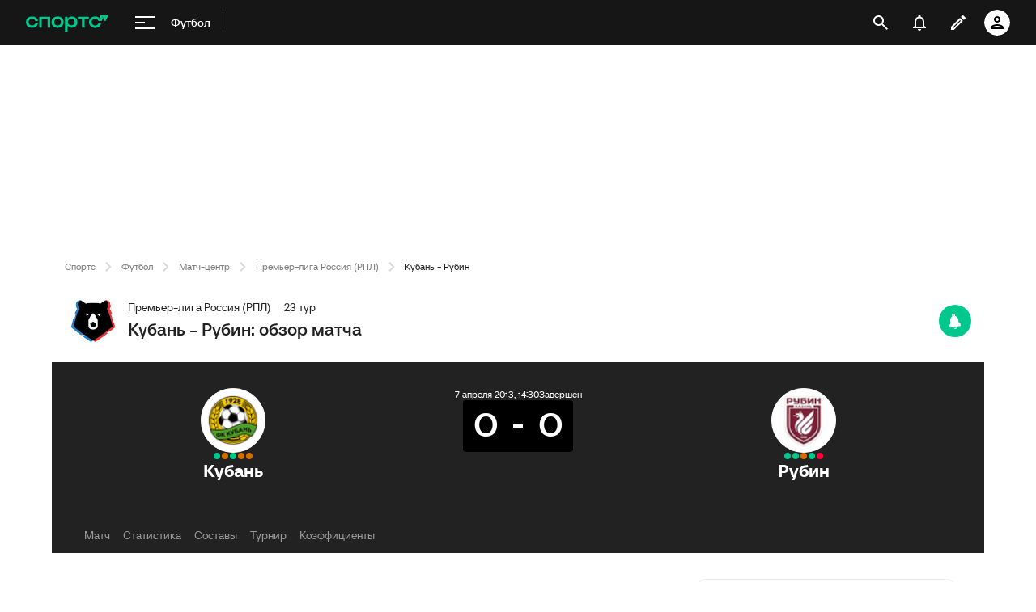

--- FILE ---
content_type: text/html;charset=utf-8
request_url: https://www.sports.ru/football/match/481957/
body_size: 167719
content:
<!DOCTYPE html>
<html prefix="og: https://ogp.me/ns# video: https://ogp.me/ns/video# ya: https://webmaster.yandex.ru/vocabularies/ fb: https://ogp.me/ns/fb# profile: https://ogp.me/ns/profile# collection: https://ogp.me/ns/collection#">
<head>
    <meta http-equiv="Content-Type" content="text/html; charset=UTF-8">
    <meta name="viewport" content="width=device-width, initial-scale=1">
    <link rel="Shortcut Icon" type="image/x-icon" href="/favicon.ico?v=2">
    <title>Кубань - Рубин обзор матча, смотреть результаты, голы, прямая онлайн трансляция 7 апреля 2013, 18:30, Премьер-лига Россия (РПЛ), 23 тур - на Sports.ru</title>
<script>
    (function(){
        var analyticsData = {
            event: "page_data",
            page_id: 481957,
            page_type: 'online',
            page_section: [208],
            page_tags: {
                main: [1363803,1044825,1044828],
                other: [],
            },
            page_online_state: 'after',
        };
        window.dataLayer = window.dataLayer || []; 
        window.Sports = window.Sports || {};
        window.dataLayer.push(analyticsData);
        window.dataLayer = window.dataLayer || [];
    })()</script>
<script>(function(){
    window.Sports = window.Sports || {};
    var stmId = 'MT88Z7Z2';
    var gtmId = 'GTM-'+stmId;
    var gtmPath = 'https://www.googletagmanager.com/gtm.js?id=';
    var gtmProxyPath = 'https://t.sports.ru/manager/'+stmId+'.js?l=dataLayer';
    function gtm (w,d,s,l,i,p){
        w[l]=w[l]||[];
        w[l].push({'gtm.start':new Date().getTime(),event:'gtm.js'});
        var f=d.getElementsByTagName(s)[0],j=d.createElement(s),dl=l!='dataLayer'?'&l='+l:'';
        j.async=true;
        j.src=p+i+dl;
        j.onerror = function(){
            window.Sports.queueOfErrors =  window.Sports.queueOfErrors || [];
            window.Sports.queueOfErrors.push({ message: '[SPORTS][GTM]: не удалось загрузить скрипт stm' });
            if (p === gtmPath) return;
            j.remove();
            gtm(window,document,'script','dataLayer',gtmId,gtmPath);
        };
        f.parentNode.insertBefore(j,f);
    }
    gtm(window,document,'script','dataLayer','',gtmProxyPath);
})();</script>
<script>(function(w,d,s,l,i){w[l]=w[l]||[];w[l].push({'gtm.start':
new Date().getTime(),event:'gtm.js'});var f=d.getElementsByTagName(s)[0],
j=d.createElement(s),dl=l!='dataLayer'?'&l='+l:'';j.async=true;j.src=
'https://www.googletagmanager.com/gtm.js?id='+i+dl;f.parentNode.insertBefore(j,f);
})(window,document,'script','dataLayer','GTM-5H24MV2W');</script>
<link href="https://www.sports.ru/football/match/481957/" rel="canonical">
<link href="https://m.sports.ru/football/match/481957/" rel="alternate" media="only screen and (max-width: 640px)">
<link href="https://www.sports.ru/imaginarium/images/match/481957.jpeg?hash=8e8993390b5481b84b2ccd2eb57ccdd7" rel="image_src">
<meta name="description" content="Кубань - Рубин обзор матча, результаты, счет, кто забил, карточки 7 апреля 2013, 18:30, Премьер-лига Россия (РПЛ), 23 тур - на Sports.ru">
<meta property="og:title" content="Кубань - Рубин / 7 апреля 2013, 18:30 - Премьер-лига Россия (РПЛ) / трансляция на Sports.ru">
<meta property="og:description" content="Обзор, статистика, результаты матчей и все голы на Sports.ru">
<meta property="og:site_name" content="Спортс’’">
<meta property="og:url" content="https://www.sports.ru/football/match/481957/">
<meta property="og:image" content="https://www.sports.ru/imaginarium/images/match/481957.jpeg?hash=8e8993390b5481b84b2ccd2eb57ccdd7">
<meta property="og:type" content="website">
<meta property="al:ios:app_store_id" content="542339626">
<meta name="apple-itunes-app" content="app-id=542339626">
<meta property="al:ios:app_name" content="Sports.ru">
<meta property="al:ios:url" content="sports://match/481957?category_id=208#online">
<meta property="al:android:package" content="ru.sports">
<meta property="al:android:app_name" content="Sports.ru">
<meta property="al:android:url" content="sports://match/481957?category_id=208#online">
<meta property="sports:object_id" content="481957">
<meta property="sports:object_class" content="match"><link rel="stylesheet" href="https://senoval-master.cdn.sports.ru/roberto-contentos/5/chat-widget/client/assets/index-1721ab82.css"><link rel="stylesheet" href="https://senoval-master.cdn.sports.ru/main-ft/3/navigation-widget/client/assets/index.es-fa6ee007.css"><link rel="stylesheet" href="https://senoval-master.cdn.sports.ru/main-ft/3/navigation-widget/client/assets/index.es-5038e903.css"><link rel="stylesheet" href="https://senoval-master.cdn.sports.ru/main-ft/3/navigation-widget/client/assets/index-fd3875e8.css">
    <!--sports-services-styles-->
    <!--sports-services-scripts-->
  <script type="module" crossorigin src="https://senoval.cdn.sports.ru/online-fans/football-online/static/index-4c34c256.js"></script>
  <link rel="modulepreload" crossorigin href="https://senoval.cdn.sports.ru/online-fans/football-online/static/_virtual___federation_fn_import-dbf5669b.js">
  <link rel="modulepreload" crossorigin href="https://senoval.cdn.sports.ru/online-fans/football-online/static/runtime-core.esm-bundler-8d21046d.js">
  <link rel="modulepreload" crossorigin href="https://senoval.cdn.sports.ru/online-fans/football-online/static/index.es-e30293d4.js">
  <link rel="stylesheet" href="https://senoval.cdn.sports.ru/online-fans/football-online/static/index-8d8e7b68.css">
</head>
<body>

<div id="app"><!--[--><div class="wrapper" data-v-74339834><div class="loader__wrapper" data-v-74339834 data-v-5c17acd5><div class="ui-lottie-container" title data-v-5c17acd5></div></div><div style="display:none;" data-v-74339834><script type="application/ld+json">{"@context":"https://schema.org","@type":"BreadcrumbList","itemListElement":[{"@type":"ListItem","position":1,"item":{"@id":"www.sports.ru/","name":"Спортс"}},{"@type":"ListItem","position":2,"item":{"@id":"www.sports.ru/football/","name":"Футбол"}},{"@type":"ListItem","position":3,"item":{"@id":"www.sports.ru/football/match/","name":"Матч-центр"}},{"@type":"ListItem","position":4,"item":{"@id":"www.sports.ru/football/tournament/rfpl/","name":"Премьер-лига Россия (РПЛ)"}},{"@type":"ListItem","position":5,"item":{"@id":"www.sports.ru/football/match/481957/","name":"Кубань - Рубин"}}]}</script></div><!--[--><!--[--><header class="header" data-v-71a4da20><div class="header__smart-app" data-v-71a4da20><!----></div><div class="navigation-top" data-v-71a4da20><div class="navigation-top__wrapper" data-v-71a4da20><a href="/" class="navigation-top__logo" data-v-71a4da20><svg xmlns='http://www.w3.org/2000/svg ' width='102' height='26' viewBox='0 0 102 26' fill='none'><path d='M85.5238 19.5114C88.3622 19.5114 90.1267 18.3591 91.1239 17.3603C92.2747 16.2078 92.8118 14.825 92.8118 13.903H89.5129C89.206 14.9786 88.0553 16.592 85.5238 16.592C82.9922 16.592 81.2277 14.9018 81.2277 12.4433C81.2277 9.98482 82.9922 8.29462 85.5238 8.29462C87.9019 8.29462 89.206 9.75434 89.5129 10.9836H93.6556L96.2639 5.68248H96.6474V10.9836H98.4119L101.941 3.76257H91.8911V8.21856H91.5076C90.6636 6.75884 88.6691 5.37595 85.5238 5.37595C80.9208 5.37595 78.0058 8.21856 78.0058 12.4441C78.0058 16.6696 81.151 19.5121 85.5238 19.5121V19.5114Z' fill='#00C78B'/><path d='M7.55575 5.37048C5.39146 5.37048 3.53713 6.01226 2.19577 7.22365C0.800961 8.48161 0.0655823 10.2758 0.0655823 12.4107C0.0655823 14.5455 0.800961 16.3397 2.19577 17.5977C3.53868 18.8091 5.39146 19.4508 7.55575 19.4508C10.4523 19.4508 12.2121 18.3038 13.1776 17.3424C14.3392 16.1861 14.8577 14.7892 14.8577 13.9154V13.8526H11.5728L11.5604 13.8991C11.5535 13.9263 10.8049 16.5345 7.55575 16.5345C5.01719 16.5345 3.3124 14.8761 3.3124 12.4107C3.3124 9.94521 5.01719 8.28682 7.55575 8.28682C10.8049 8.28682 11.5527 10.8958 11.5604 10.9222L11.5728 10.9688H14.8577V10.9059C14.8577 10.0337 14.3377 8.63526 13.1776 7.47897C12.2121 6.51747 10.4539 5.37048 7.55575 5.37048Z' fill='#00C78B'/><path d='M16.4369 19.1769H19.5753V8.50488H26.7702V19.1776H29.9085V5.64441H16.4369V19.1776V19.1769Z' fill='#00C78B'/><path d='M44.4518 7.22365C43.1089 6.01226 41.2561 5.37048 39.0919 5.37048C36.9275 5.37048 35.0748 6.01226 33.7318 7.22365C32.3386 8.48161 31.6017 10.2758 31.6017 12.4107C31.6017 14.5455 32.337 16.3397 33.7318 17.5977C35.0748 18.8091 36.9275 19.4508 39.0919 19.4508C41.2561 19.4508 43.1089 18.8091 44.4518 17.5977C45.8451 16.3397 46.582 14.5455 46.582 12.4107C46.582 10.2758 45.8466 8.48161 44.4518 7.22365ZM43.3351 12.4107C43.3351 14.8761 41.6304 16.5345 39.0919 16.5345C36.5532 16.5345 34.8484 14.8761 34.8484 12.4107C34.8484 9.94521 36.5532 8.28682 39.0919 8.28682C41.6304 8.28682 43.3351 9.94521 43.3351 12.4107Z' fill='#00C78B'/><path d='M64.1737 8.50487H69.3679V19.1754L72.5063 19.2041V8.50487H77.7004V5.64441H64.173V8.50487H64.1737Z' fill='#00C78B'/><path d='M56.9099 5.37052C54.4644 5.37052 52.806 6.35143 51.7723 7.93298H51.4996V5.64212H48.3465V24.2375H51.4996V16.876H51.7723C52.8053 18.4576 54.4635 19.2756 56.9099 19.2756C60.7969 19.2756 63.5966 16.4127 63.5966 12.3766C63.5966 8.3404 60.796 5.36896 56.9099 5.36896V5.37052ZM56.0677 16.3304C53.5135 16.3304 51.7995 14.8583 51.7995 12.4053C51.7995 9.95223 53.5112 8.31557 56.0677 8.31557C58.624 8.31557 60.3358 9.86997 60.3358 12.323C60.3358 14.7761 58.5953 16.3304 56.0677 16.3304Z' fill='#00C78B'/></svg></a><!----><div id="popup-anchor-search" class="anchor-wrapper navigation-top__content" data-v-a6b6baeb data-v-71a4da20><!--[--><div class="navigation-content-block" data-v-76efcfc4 data-v-71a4da20><div id="popup-anchor-burger" class="anchor-wrapper" data-v-a6b6baeb data-v-76efcfc4><!--[--><div class="navigation-burger navigation-content-block__burger-desktop" data-v-76efcfc4><div class="navigation-burger__container"><button class="navigation-burger-button" aria-label="меню"><span class="navigation-burger-button__icon"><span></span><span></span><span></span></span></button><a class="navigation-burger-title" href="/football/" title="Футбол"><span class="navigation-burger-title__text">Футбол</span></a></div><div class="navigation-burger__dropdown" style="display:none;"><div class="navigation-burger__dropdown-arrow"></div></div></div><!--]--></div><nav id="navigation-navbar" class="navigation-navbar navigation-content-block__navbar" data-v-801252f3 data-v-76efcfc4><!----><ul class="seo-block" style="width:0;height:0;margin:0;padding:0;visibility:hidden;display:block;position:fixed;" data-v-801252f3><!--[--><li style="width:0;height:0;margin:0;padding:0;visibility:hidden;display:block;position:fixed;"><a href="/" style="width:0;height:0;margin:0;padding:0;visibility:hidden;display:block;position:fixed;">Главная</a></li><li style="width:0;height:0;margin:0;padding:0;visibility:hidden;display:block;position:fixed;"><a href style="width:0;height:0;margin:0;padding:0;visibility:hidden;display:block;position:fixed;">Главная группа</a></li><li style="width:0;height:0;margin:0;padding:0;visibility:hidden;display:block;position:fixed;"><a href="https://video.sports.ru/" style="width:0;height:0;margin:0;padding:0;visibility:hidden;display:block;position:fixed;">ВидеоСпортс&#39;&#39;</a></li><li style="width:0;height:0;margin:0;padding:0;visibility:hidden;display:block;position:fixed;"><a href="/tribuna/" style="width:0;height:0;margin:0;padding:0;visibility:hidden;display:block;position:fixed;">Трибуна</a></li><li style="width:0;height:0;margin:0;padding:0;visibility:hidden;display:block;position:fixed;"><a href="/betting/" style="width:0;height:0;margin:0;padding:0;visibility:hidden;display:block;position:fixed;">Ставки</a></li><li style="width:0;height:0;margin:0;padding:0;visibility:hidden;display:block;position:fixed;"><a href="/football/" style="width:0;height:0;margin:0;padding:0;visibility:hidden;display:block;position:fixed;">Футбол</a></li><li style="width:0;height:0;margin:0;padding:0;visibility:hidden;display:block;position:fixed;"><a href="/figure-skating/" style="width:0;height:0;margin:0;padding:0;visibility:hidden;display:block;position:fixed;">Фигурка</a></li><li style="width:0;height:0;margin:0;padding:0;visibility:hidden;display:block;position:fixed;"><a href="/hockey/" style="width:0;height:0;margin:0;padding:0;visibility:hidden;display:block;position:fixed;">Хоккей</a></li><li style="width:0;height:0;margin:0;padding:0;visibility:hidden;display:block;position:fixed;"><a href="/basketball/" style="width:0;height:0;margin:0;padding:0;visibility:hidden;display:block;position:fixed;">Баскет</a></li><li style="width:0;height:0;margin:0;padding:0;visibility:hidden;display:block;position:fixed;"><a href="/tennis/" style="width:0;height:0;margin:0;padding:0;visibility:hidden;display:block;position:fixed;">Теннис</a></li><li style="width:0;height:0;margin:0;padding:0;visibility:hidden;display:block;position:fixed;"><a href="/boxing/" style="width:0;height:0;margin:0;padding:0;visibility:hidden;display:block;position:fixed;">Бокс</a></li><li style="width:0;height:0;margin:0;padding:0;visibility:hidden;display:block;position:fixed;"><a href="/automoto/" style="width:0;height:0;margin:0;padding:0;visibility:hidden;display:block;position:fixed;">Авто</a></li><li style="width:0;height:0;margin:0;padding:0;visibility:hidden;display:block;position:fixed;"><a href="/health/" style="width:0;height:0;margin:0;padding:0;visibility:hidden;display:block;position:fixed;">Здоровье</a></li><li style="width:0;height:0;margin:0;padding:0;visibility:hidden;display:block;position:fixed;"><a href="/mediafootball/" style="width:0;height:0;margin:0;padding:0;visibility:hidden;display:block;position:fixed;">Медиафутбол</a></li><li style="width:0;height:0;margin:0;padding:0;visibility:hidden;display:block;position:fixed;"><a href="/projector/?ref=menu" style="width:0;height:0;margin:0;padding:0;visibility:hidden;display:block;position:fixed;">Прожектор</a></li><li style="width:0;height:0;margin:0;padding:0;visibility:hidden;display:block;position:fixed;"><a href="https://sirena.world/apps_menu" style="width:0;height:0;margin:0;padding:0;visibility:hidden;display:block;position:fixed;">Наши приложения</a></li><li style="width:0;height:0;margin:0;padding:0;visibility:hidden;display:block;position:fixed;"><a href style="width:0;height:0;margin:0;padding:0;visibility:hidden;display:block;position:fixed;">Главная группа</a></li><li style="width:0;height:0;margin:0;padding:0;visibility:hidden;display:block;position:fixed;"><a href="https://sirena.world/IOS_Burger" style="width:0;height:0;margin:0;padding:0;visibility:hidden;display:block;position:fixed;">Спортс iOS</a></li><li style="width:0;height:0;margin:0;padding:0;visibility:hidden;display:block;position:fixed;"><a href="https://sirena.world/Android_Burger" style="width:0;height:0;margin:0;padding:0;visibility:hidden;display:block;position:fixed;">Спортс Android</a></li><li style="width:0;height:0;margin:0;padding:0;visibility:hidden;display:block;position:fixed;"><a href="https://gol.go.link/9Tjao" style="width:0;height:0;margin:0;padding:0;visibility:hidden;display:block;position:fixed;">ГОЛ</a></li><li style="width:0;height:0;margin:0;padding:0;visibility:hidden;display:block;position:fixed;"><a href="https://sirena.world/all_apps_burger" style="width:0;height:0;margin:0;padding:0;visibility:hidden;display:block;position:fixed;">Все приложения</a></li><li style="width:0;height:0;margin:0;padding:0;visibility:hidden;display:block;position:fixed;"><a href="https://video.sports.ru/" style="width:0;height:0;margin:0;padding:0;visibility:hidden;display:block;position:fixed;">ВидеоСпортс&#39;&#39;</a></li><li style="width:0;height:0;margin:0;padding:0;visibility:hidden;display:block;position:fixed;"><a href style="width:0;height:0;margin:0;padding:0;visibility:hidden;display:block;position:fixed;">Главная группа</a></li><li style="width:0;height:0;margin:0;padding:0;visibility:hidden;display:block;position:fixed;"><a href="https://video.sports.ru/hockey/khl" style="width:0;height:0;margin:0;padding:0;visibility:hidden;display:block;position:fixed;">КХЛ</a></li><li style="width:0;height:0;margin:0;padding:0;visibility:hidden;display:block;position:fixed;"><a href="https://video.sports.ru/football" style="width:0;height:0;margin:0;padding:0;visibility:hidden;display:block;position:fixed;">Футбол</a></li><li style="width:0;height:0;margin:0;padding:0;visibility:hidden;display:block;position:fixed;"><a href="https://video.sports.ru/football/chinese-super-league" style="width:0;height:0;margin:0;padding:0;visibility:hidden;display:block;position:fixed;">Шанхай Слуцкого</a></li><li style="width:0;height:0;margin:0;padding:0;visibility:hidden;display:block;position:fixed;"><a href="https://video.sports.ru/football/fnl" style="width:0;height:0;margin:0;padding:0;visibility:hidden;display:block;position:fixed;">ФНЛ</a></li><li style="width:0;height:0;margin:0;padding:0;visibility:hidden;display:block;position:fixed;"><a href="https://video.sports.ru/authors" style="width:0;height:0;margin:0;padding:0;visibility:hidden;display:block;position:fixed;">Шоу</a></li><li style="width:0;height:0;margin:0;padding:0;visibility:hidden;display:block;position:fixed;"><a href="https://video.sports.ru/from-the-clubs" style="width:0;height:0;margin:0;padding:0;visibility:hidden;display:block;position:fixed;">Клубы</a></li><li style="width:0;height:0;margin:0;padding:0;visibility:hidden;display:block;position:fixed;"><a href="https://video.sports.ru/tag/3ATnNQbuTfmzy6iJhl9OTIuho0DIZZTWZYYbT72FGxU" style="width:0;height:0;margin:0;padding:0;visibility:hidden;display:block;position:fixed;">Другие медиа</a></li><li style="width:0;height:0;margin:0;padding:0;visibility:hidden;display:block;position:fixed;"><a href="/betting/" style="width:0;height:0;margin:0;padding:0;visibility:hidden;display:block;position:fixed;">Ставки</a></li><li style="width:0;height:0;margin:0;padding:0;visibility:hidden;display:block;position:fixed;"><a href style="width:0;height:0;margin:0;padding:0;visibility:hidden;display:block;position:fixed;">Главная группа</a></li><li style="width:0;height:0;margin:0;padding:0;visibility:hidden;display:block;position:fixed;"><a href="/betting/ratings/" style="width:0;height:0;margin:0;padding:0;visibility:hidden;display:block;position:fixed;">Все букмекеры</a></li><li style="width:0;height:0;margin:0;padding:0;visibility:hidden;display:block;position:fixed;"><a href="/betting/ratings/" style="width:0;height:0;margin:0;padding:0;visibility:hidden;display:block;position:fixed;">Рейтинг букмекеров</a></li><li style="width:0;height:0;margin:0;padding:0;visibility:hidden;display:block;position:fixed;"><a href="/betting/bonuses/ " style="width:0;height:0;margin:0;padding:0;visibility:hidden;display:block;position:fixed;">Бонусы</a></li><li style="width:0;height:0;margin:0;padding:0;visibility:hidden;display:block;position:fixed;"><a href="/betting/apps/" style="width:0;height:0;margin:0;padding:0;visibility:hidden;display:block;position:fixed;">Приложения</a></li><li style="width:0;height:0;margin:0;padding:0;visibility:hidden;display:block;position:fixed;"><a href="/betting/stavochnaya-wiki/" style="width:0;height:0;margin:0;padding:0;visibility:hidden;display:block;position:fixed;">Ставочная Вики</a></li><li style="width:0;height:0;margin:0;padding:0;visibility:hidden;display:block;position:fixed;"><a href="/predictions/" style="width:0;height:0;margin:0;padding:0;visibility:hidden;display:block;position:fixed;">Прогнозы на спорт</a></li><li style="width:0;height:0;margin:0;padding:0;visibility:hidden;display:block;position:fixed;"><a href="/betting/news/" style="width:0;height:0;margin:0;padding:0;visibility:hidden;display:block;position:fixed;">Новости</a></li><li style="width:0;height:0;margin:0;padding:0;visibility:hidden;display:block;position:fixed;"><a href="/tribuna/blogs/betnewssportsru/" style="width:0;height:0;margin:0;padding:0;visibility:hidden;display:block;position:fixed;">Актуальное</a></li><li style="width:0;height:0;margin:0;padding:0;visibility:hidden;display:block;position:fixed;"><a href="/betting/industry/" style="width:0;height:0;margin:0;padding:0;visibility:hidden;display:block;position:fixed;">Индустрия</a></li><li style="width:0;height:0;margin:0;padding:0;visibility:hidden;display:block;position:fixed;"><a href style="width:0;height:0;margin:0;padding:0;visibility:hidden;display:block;position:fixed;">Виды</a></li><li style="width:0;height:0;margin:0;padding:0;visibility:hidden;display:block;position:fixed;"><a href="/betting/ratings/legal-bookie-rating/" style="width:0;height:0;margin:0;padding:0;visibility:hidden;display:block;position:fixed;">Легальные букмекеры</a></li><li style="width:0;height:0;margin:0;padding:0;visibility:hidden;display:block;position:fixed;"><a href="/betting/ratings/cyber/" style="width:0;height:0;margin:0;padding:0;visibility:hidden;display:block;position:fixed;">Киберспортивные БК</a></li><li style="width:0;height:0;margin:0;padding:0;visibility:hidden;display:block;position:fixed;"><a href="/betting/bonuses/fribet-za-registraciyu-bk/" style="width:0;height:0;margin:0;padding:0;visibility:hidden;display:block;position:fixed;">Фрибеты БК</a></li><li style="width:0;height:0;margin:0;padding:0;visibility:hidden;display:block;position:fixed;"><a href="/betting/bonuses/promokody-bukmekerskih-kontor/" style="width:0;height:0;margin:0;padding:0;visibility:hidden;display:block;position:fixed;">Промокоды БК</a></li><li style="width:0;height:0;margin:0;padding:0;visibility:hidden;display:block;position:fixed;"><a href="/betting/bonuses/bonusy-za-registraciyu-bk/" style="width:0;height:0;margin:0;padding:0;visibility:hidden;display:block;position:fixed;">Бонусы за регистрацию</a></li><li style="width:0;height:0;margin:0;padding:0;visibility:hidden;display:block;position:fixed;"><a href="/betting/bonuses/bonusy-bez-depozita/" style="width:0;height:0;margin:0;padding:0;visibility:hidden;display:block;position:fixed;">Бонусы без депозита</a></li><li style="width:0;height:0;margin:0;padding:0;visibility:hidden;display:block;position:fixed;"><a href="/betting/apps/ios/" style="width:0;height:0;margin:0;padding:0;visibility:hidden;display:block;position:fixed;">Приложения БК на iOS</a></li><li style="width:0;height:0;margin:0;padding:0;visibility:hidden;display:block;position:fixed;"><a href="/betting/apps/android/" style="width:0;height:0;margin:0;padding:0;visibility:hidden;display:block;position:fixed;">Приложения на Android</a></li><li style="width:0;height:0;margin:0;padding:0;visibility:hidden;display:block;position:fixed;"><a href="/betting/bonuses/promokody-fonbet/" style="width:0;height:0;margin:0;padding:0;visibility:hidden;display:block;position:fixed;">Промокоды Фонбет</a></li><li style="width:0;height:0;margin:0;padding:0;visibility:hidden;display:block;position:fixed;"><a href="/betting/bonuses/promokody-betcity/" style="width:0;height:0;margin:0;padding:0;visibility:hidden;display:block;position:fixed;">Промокоды БЕТСИТИ</a></li><li style="width:0;height:0;margin:0;padding:0;visibility:hidden;display:block;position:fixed;"><a href="/betting/bonuses/promokody-pari/" style="width:0;height:0;margin:0;padding:0;visibility:hidden;display:block;position:fixed;">Промокоды PARI</a></li><li style="width:0;height:0;margin:0;padding:0;visibility:hidden;display:block;position:fixed;"><a href="/betting/bonuses/promokody-liga-stavok/" style="width:0;height:0;margin:0;padding:0;visibility:hidden;display:block;position:fixed;">Промокоды Лига Ставок</a></li><li style="width:0;height:0;margin:0;padding:0;visibility:hidden;display:block;position:fixed;"><a href="/betting/bonuses/promokody-betboom/" style="width:0;height:0;margin:0;padding:0;visibility:hidden;display:block;position:fixed;">Промокоды BetBoom</a></li><li style="width:0;height:0;margin:0;padding:0;visibility:hidden;display:block;position:fixed;"><a href="/betting/bonuses/fribety-fonbet/" style="width:0;height:0;margin:0;padding:0;visibility:hidden;display:block;position:fixed;">Фрибеты Фонбет</a></li><li style="width:0;height:0;margin:0;padding:0;visibility:hidden;display:block;position:fixed;"><a href="/betting/bonuses/fribety-betcity/" style="width:0;height:0;margin:0;padding:0;visibility:hidden;display:block;position:fixed;">Фрибеты БЕТСИТИ</a></li><li style="width:0;height:0;margin:0;padding:0;visibility:hidden;display:block;position:fixed;"><a href="/betting/bonuses/fribety-betboom/" style="width:0;height:0;margin:0;padding:0;visibility:hidden;display:block;position:fixed;">Фрибеты BetBoom</a></li><li style="width:0;height:0;margin:0;padding:0;visibility:hidden;display:block;position:fixed;"><a href style="width:0;height:0;margin:0;padding:0;visibility:hidden;display:block;position:fixed;">Вики</a></li><li style="width:0;height:0;margin:0;padding:0;visibility:hidden;display:block;position:fixed;"><a href style="width:0;height:0;margin:0;padding:0;visibility:hidden;display:block;position:fixed;">Хаб</a></li><li style="width:0;height:0;margin:0;padding:0;visibility:hidden;display:block;position:fixed;"><a href="/predictions/" style="width:0;height:0;margin:0;padding:0;visibility:hidden;display:block;position:fixed;">Прогнозы на сегодня</a></li><li style="width:0;height:0;margin:0;padding:0;visibility:hidden;display:block;position:fixed;"><a href="/predictions/football/" style="width:0;height:0;margin:0;padding:0;visibility:hidden;display:block;position:fixed;">Прогнозы на футбол</a></li><li style="width:0;height:0;margin:0;padding:0;visibility:hidden;display:block;position:fixed;"><a href="/predictions/basketball/" style="width:0;height:0;margin:0;padding:0;visibility:hidden;display:block;position:fixed;">Прогнозы на баскетбол</a></li><li style="width:0;height:0;margin:0;padding:0;visibility:hidden;display:block;position:fixed;"><a href="/predictions/hockey/" style="width:0;height:0;margin:0;padding:0;visibility:hidden;display:block;position:fixed;">Прогнозы на хоккей</a></li><li style="width:0;height:0;margin:0;padding:0;visibility:hidden;display:block;position:fixed;"><a href="/football/" style="width:0;height:0;margin:0;padding:0;visibility:hidden;display:block;position:fixed;">Футбол</a></li><li style="width:0;height:0;margin:0;padding:0;visibility:hidden;display:block;position:fixed;"><a href style="width:0;height:0;margin:0;padding:0;visibility:hidden;display:block;position:fixed;">Главная группа</a></li><li style="width:0;height:0;margin:0;padding:0;visibility:hidden;display:block;position:fixed;"><a href="/football/match/1907793/" style="width:0;height:0;margin:0;padding:0;visibility:hidden;display:block;position:fixed;">Финал Кубка Медиалиги</a></li><li style="width:0;height:0;margin:0;padding:0;visibility:hidden;display:block;position:fixed;"><a href="https://gol.go.link/9Tjao" style="width:0;height:0;margin:0;padding:0;visibility:hidden;display:block;position:fixed;">ГОЛ</a></li><li style="width:0;height:0;margin:0;padding:0;visibility:hidden;display:block;position:fixed;"><a href="/football/news/ " style="width:0;height:0;margin:0;padding:0;visibility:hidden;display:block;position:fixed;">Новости</a></li><li style="width:0;height:0;margin:0;padding:0;visibility:hidden;display:block;position:fixed;"><a href="https://www.sports.ru/projector/?ref=menu" style="width:0;height:0;margin:0;padding:0;visibility:hidden;display:block;position:fixed;">Прожектор</a></li><li style="width:0;height:0;margin:0;padding:0;visibility:hidden;display:block;position:fixed;"><a href="/football/blogs/ " style="width:0;height:0;margin:0;padding:0;visibility:hidden;display:block;position:fixed;">Трибуна</a></li><li style="width:0;height:0;margin:0;padding:0;visibility:hidden;display:block;position:fixed;"><a href="/football/match/ " style="width:0;height:0;margin:0;padding:0;visibility:hidden;display:block;position:fixed;">Матчи</a></li><li style="width:0;height:0;margin:0;padding:0;visibility:hidden;display:block;position:fixed;"><a href="/football/tournament/rfpl/" style="width:0;height:0;margin:0;padding:0;visibility:hidden;display:block;position:fixed;">РПЛ</a></li><li style="width:0;height:0;margin:0;padding:0;visibility:hidden;display:block;position:fixed;"><a href="/football/tournament/premier-league/" style="width:0;height:0;margin:0;padding:0;visibility:hidden;display:block;position:fixed;">АПЛ</a></li><li style="width:0;height:0;margin:0;padding:0;visibility:hidden;display:block;position:fixed;"><a href="/football/tournament/ucl/" style="width:0;height:0;margin:0;padding:0;visibility:hidden;display:block;position:fixed;">ЛЧ</a></li><li style="width:0;height:0;margin:0;padding:0;visibility:hidden;display:block;position:fixed;"><a href="/fantasy/football/" style="width:0;height:0;margin:0;padding:0;visibility:hidden;display:block;position:fixed;">Фэнтези</a></li><li style="width:0;height:0;margin:0;padding:0;visibility:hidden;display:block;position:fixed;"><a href="/osnova/" style="width:0;height:0;margin:0;padding:0;visibility:hidden;display:block;position:fixed;">Основа</a></li><li style="width:0;height:0;margin:0;padding:0;visibility:hidden;display:block;position:fixed;"><a href="/football/tournament/la-liga/" style="width:0;height:0;margin:0;padding:0;visibility:hidden;display:block;position:fixed;">Ла Лига</a></li><li style="width:0;height:0;margin:0;padding:0;visibility:hidden;display:block;position:fixed;"><a href="/football/tournament/seria-a/" style="width:0;height:0;margin:0;padding:0;visibility:hidden;display:block;position:fixed;">Серия А</a></li><li style="width:0;height:0;margin:0;padding:0;visibility:hidden;display:block;position:fixed;"><a href="/football/tournament/bundesliga/" style="width:0;height:0;margin:0;padding:0;visibility:hidden;display:block;position:fixed;">Бундеслига</a></li><li style="width:0;height:0;margin:0;padding:0;visibility:hidden;display:block;position:fixed;"><a href="/football/transfers/" style="width:0;height:0;margin:0;padding:0;visibility:hidden;display:block;position:fixed;">Трансферы</a></li><li style="width:0;height:0;margin:0;padding:0;visibility:hidden;display:block;position:fixed;"><a href="/football/tournament/" style="width:0;height:0;margin:0;padding:0;visibility:hidden;display:block;position:fixed;">Турниры</a></li><li style="width:0;height:0;margin:0;padding:0;visibility:hidden;display:block;position:fixed;"><a href="/football/tournament/rfpl/" style="width:0;height:0;margin:0;padding:0;visibility:hidden;display:block;position:fixed;">РПЛ</a></li><li style="width:0;height:0;margin:0;padding:0;visibility:hidden;display:block;position:fixed;"><a href="/football/tournament/ucl/" style="width:0;height:0;margin:0;padding:0;visibility:hidden;display:block;position:fixed;">Лига чемпионов</a></li><li style="width:0;height:0;margin:0;padding:0;visibility:hidden;display:block;position:fixed;"><a href="/football/tournament/premier-league/" style="width:0;height:0;margin:0;padding:0;visibility:hidden;display:block;position:fixed;">АПЛ</a></li><li style="width:0;height:0;margin:0;padding:0;visibility:hidden;display:block;position:fixed;"><a href="/football/tournament/la-liga/" style="width:0;height:0;margin:0;padding:0;visibility:hidden;display:block;position:fixed;">Ла Лига</a></li><li style="width:0;height:0;margin:0;padding:0;visibility:hidden;display:block;position:fixed;"><a href="/football/tournament/uefa-europa-league/" style="width:0;height:0;margin:0;padding:0;visibility:hidden;display:block;position:fixed;">Лига Европы</a></li><li style="width:0;height:0;margin:0;padding:0;visibility:hidden;display:block;position:fixed;"><a href="/football/tournament/bundesliga/" style="width:0;height:0;margin:0;padding:0;visibility:hidden;display:block;position:fixed;">Бундеслига</a></li><li style="width:0;height:0;margin:0;padding:0;visibility:hidden;display:block;position:fixed;"><a href="/football/tournament/seria-a/" style="width:0;height:0;margin:0;padding:0;visibility:hidden;display:block;position:fixed;">Серия А</a></li><li style="width:0;height:0;margin:0;padding:0;visibility:hidden;display:block;position:fixed;"><a href="/football/tournament/ligue-1/" style="width:0;height:0;margin:0;padding:0;visibility:hidden;display:block;position:fixed;">Лига 1</a></li><li style="width:0;height:0;margin:0;padding:0;visibility:hidden;display:block;position:fixed;"><a href="/football/tournament/chinese-super-league/" style="width:0;height:0;margin:0;padding:0;visibility:hidden;display:block;position:fixed;">Китайская суперлига</a></li><li style="width:0;height:0;margin:0;padding:0;visibility:hidden;display:block;position:fixed;"><a href="/football/tournament/russian-cup/" style="width:0;height:0;margin:0;padding:0;visibility:hidden;display:block;position:fixed;">Кубок России</a></li><li style="width:0;height:0;margin:0;padding:0;visibility:hidden;display:block;position:fixed;"><a href="/football/tournament/1liga/" style="width:0;height:0;margin:0;padding:0;visibility:hidden;display:block;position:fixed;">Первая лига</a></li><li style="width:0;height:0;margin:0;padding:0;visibility:hidden;display:block;position:fixed;"><a href="/football/tournament/qazaqstan-premier-ligasy/" style="width:0;height:0;margin:0;padding:0;visibility:hidden;display:block;position:fixed;">Казахстанская лига</a></li><li style="width:0;height:0;margin:0;padding:0;visibility:hidden;display:block;position:fixed;"><a href="/football/club/" style="width:0;height:0;margin:0;padding:0;visibility:hidden;display:block;position:fixed;">Команды</a></li><li style="width:0;height:0;margin:0;padding:0;visibility:hidden;display:block;position:fixed;"><a href="/football/team/russia/" style="width:0;height:0;margin:0;padding:0;visibility:hidden;display:block;position:fixed;">Сборная России</a></li><li style="width:0;height:0;margin:0;padding:0;visibility:hidden;display:block;position:fixed;"><a href="/football/club/zenit-st-petersburg/" style="width:0;height:0;margin:0;padding:0;visibility:hidden;display:block;position:fixed;">Зенит</a></li><li style="width:0;height:0;margin:0;padding:0;visibility:hidden;display:block;position:fixed;"><a href="/football/club/spartak/" style="width:0;height:0;margin:0;padding:0;visibility:hidden;display:block;position:fixed;">Спартак</a></li><li style="width:0;height:0;margin:0;padding:0;visibility:hidden;display:block;position:fixed;"><a href="/football/club/krasnodar/" style="width:0;height:0;margin:0;padding:0;visibility:hidden;display:block;position:fixed;">Краснодар</a></li><li style="width:0;height:0;margin:0;padding:0;visibility:hidden;display:block;position:fixed;"><a href="/football/club/real/" style="width:0;height:0;margin:0;padding:0;visibility:hidden;display:block;position:fixed;">Реал Мадрид</a></li><li style="width:0;height:0;margin:0;padding:0;visibility:hidden;display:block;position:fixed;"><a href="/football/club/barcelona/" style="width:0;height:0;margin:0;padding:0;visibility:hidden;display:block;position:fixed;">Барселона</a></li><li style="width:0;height:0;margin:0;padding:0;visibility:hidden;display:block;position:fixed;"><a href="/football/club/psg/" style="width:0;height:0;margin:0;padding:0;visibility:hidden;display:block;position:fixed;">ПСЖ</a></li><li style="width:0;height:0;margin:0;padding:0;visibility:hidden;display:block;position:fixed;"><a href="/football/club/bayern/" style="width:0;height:0;margin:0;padding:0;visibility:hidden;display:block;position:fixed;">Бавария</a></li><li style="width:0;height:0;margin:0;padding:0;visibility:hidden;display:block;position:fixed;"><a href="/football/club/mu/" style="width:0;height:0;margin:0;padding:0;visibility:hidden;display:block;position:fixed;">МЮ</a></li><li style="width:0;height:0;margin:0;padding:0;visibility:hidden;display:block;position:fixed;"><a href="/football/club/manchester-city/" style="width:0;height:0;margin:0;padding:0;visibility:hidden;display:block;position:fixed;">Манчестер Сити</a></li><li style="width:0;height:0;margin:0;padding:0;visibility:hidden;display:block;position:fixed;"><a href="/football/club/arsenal/" style="width:0;height:0;margin:0;padding:0;visibility:hidden;display:block;position:fixed;">Арсенал</a></li><li style="width:0;height:0;margin:0;padding:0;visibility:hidden;display:block;position:fixed;"><a href="/football/club/liverpool/" style="width:0;height:0;margin:0;padding:0;visibility:hidden;display:block;position:fixed;">Ливерпуль</a></li><li style="width:0;height:0;margin:0;padding:0;visibility:hidden;display:block;position:fixed;"><a href="/football/sportsman/" style="width:0;height:0;margin:0;padding:0;visibility:hidden;display:block;position:fixed;">Игроки</a></li><li style="width:0;height:0;margin:0;padding:0;visibility:hidden;display:block;position:fixed;"><a href="/football/person/messi/" style="width:0;height:0;margin:0;padding:0;visibility:hidden;display:block;position:fixed;">Месси</a></li><li style="width:0;height:0;margin:0;padding:0;visibility:hidden;display:block;position:fixed;"><a href="/football/person/cristiano-ronaldo/" style="width:0;height:0;margin:0;padding:0;visibility:hidden;display:block;position:fixed;">Роналду</a></li><li style="width:0;height:0;margin:0;padding:0;visibility:hidden;display:block;position:fixed;"><a href="/football/person/mbappe/" style="width:0;height:0;margin:0;padding:0;visibility:hidden;display:block;position:fixed;">Мбаппе</a></li><li style="width:0;height:0;margin:0;padding:0;visibility:hidden;display:block;position:fixed;"><a href="/football/person/jude-bellingham/" style="width:0;height:0;margin:0;padding:0;visibility:hidden;display:block;position:fixed;">Беллингем</a></li><li style="width:0;height:0;margin:0;padding:0;visibility:hidden;display:block;position:fixed;"><a href="/football/person/salah/" style="width:0;height:0;margin:0;padding:0;visibility:hidden;display:block;position:fixed;">Салах</a></li><li style="width:0;height:0;margin:0;padding:0;visibility:hidden;display:block;position:fixed;"><a href="/football/person/vinicius/" style="width:0;height:0;margin:0;padding:0;visibility:hidden;display:block;position:fixed;">Винисиус</a></li><li style="width:0;height:0;margin:0;padding:0;visibility:hidden;display:block;position:fixed;"><a href="/football/person/lamine-yamal/" style="width:0;height:0;margin:0;padding:0;visibility:hidden;display:block;position:fixed;">Ламин Ямаль</a></li><li style="width:0;height:0;margin:0;padding:0;visibility:hidden;display:block;position:fixed;"><a href="/football/person/robert-lewandowski/" style="width:0;height:0;margin:0;padding:0;visibility:hidden;display:block;position:fixed;">Левандовски</a></li><li style="width:0;height:0;margin:0;padding:0;visibility:hidden;display:block;position:fixed;"><a href="/football/person/khvicha-kvaratskhelia/" style="width:0;height:0;margin:0;padding:0;visibility:hidden;display:block;position:fixed;">Хвича</a></li><li style="width:0;height:0;margin:0;padding:0;visibility:hidden;display:block;position:fixed;"><a href="/football/person/dzyuba/" style="width:0;height:0;margin:0;padding:0;visibility:hidden;display:block;position:fixed;">Дзюба</a></li><li style="width:0;height:0;margin:0;padding:0;visibility:hidden;display:block;position:fixed;"><a href="/football/person/aleksandr-golovin/" style="width:0;height:0;margin:0;padding:0;visibility:hidden;display:block;position:fixed;">Головин</a></li><li style="width:0;height:0;margin:0;padding:0;visibility:hidden;display:block;position:fixed;"><a href="/football/person/aleksey-miranchuk/" style="width:0;height:0;margin:0;padding:0;visibility:hidden;display:block;position:fixed;">Алексей Миранчук</a></li><li style="width:0;height:0;margin:0;padding:0;visibility:hidden;display:block;position:fixed;"><a href="/hockey/" style="width:0;height:0;margin:0;padding:0;visibility:hidden;display:block;position:fixed;">Хоккей</a></li><li style="width:0;height:0;margin:0;padding:0;visibility:hidden;display:block;position:fixed;"><a href style="width:0;height:0;margin:0;padding:0;visibility:hidden;display:block;position:fixed;">Главная группа</a></li><li style="width:0;height:0;margin:0;padding:0;visibility:hidden;display:block;position:fixed;"><a href="/hockey/tournament/nhl/" style="width:0;height:0;margin:0;padding:0;visibility:hidden;display:block;position:fixed;">НХЛ</a></li><li style="width:0;height:0;margin:0;padding:0;visibility:hidden;display:block;position:fixed;"><a href="/hockey/tournament/khl/" style="width:0;height:0;margin:0;padding:0;visibility:hidden;display:block;position:fixed;">КХЛ</a></li><li style="width:0;height:0;margin:0;padding:0;visibility:hidden;display:block;position:fixed;"><a href="/hockey/news/" style="width:0;height:0;margin:0;padding:0;visibility:hidden;display:block;position:fixed;">Новости</a></li><li style="width:0;height:0;margin:0;padding:0;visibility:hidden;display:block;position:fixed;"><a href="/hockey/blogs/" style="width:0;height:0;margin:0;padding:0;visibility:hidden;display:block;position:fixed;">Трибуна</a></li><li style="width:0;height:0;margin:0;padding:0;visibility:hidden;display:block;position:fixed;"><a href="/hockey/match/" style="width:0;height:0;margin:0;padding:0;visibility:hidden;display:block;position:fixed;">Матчи</a></li><li style="width:0;height:0;margin:0;padding:0;visibility:hidden;display:block;position:fixed;"><a href="/hockey/transfers/" style="width:0;height:0;margin:0;padding:0;visibility:hidden;display:block;position:fixed;">Трансферы</a></li><li style="width:0;height:0;margin:0;padding:0;visibility:hidden;display:block;position:fixed;"><a href="https://sirena.world/lzln75" style="width:0;height:0;margin:0;padding:0;visibility:hidden;display:block;position:fixed;">Раннер Ови</a></li><li style="width:0;height:0;margin:0;padding:0;visibility:hidden;display:block;position:fixed;"><a href="/fantasy/hockey/" style="width:0;height:0;margin:0;padding:0;visibility:hidden;display:block;position:fixed;">Фэнтези</a></li><li style="width:0;height:0;margin:0;padding:0;visibility:hidden;display:block;position:fixed;"><a href="/hockey/club/" style="width:0;height:0;margin:0;padding:0;visibility:hidden;display:block;position:fixed;">Команды</a></li><li style="width:0;height:0;margin:0;padding:0;visibility:hidden;display:block;position:fixed;"><a href="/hockey/club/washington-capitals/" style="width:0;height:0;margin:0;padding:0;visibility:hidden;display:block;position:fixed;">Вашингтон</a></li><li style="width:0;height:0;margin:0;padding:0;visibility:hidden;display:block;position:fixed;"><a href="/hockey/club/ska/" style="width:0;height:0;margin:0;padding:0;visibility:hidden;display:block;position:fixed;">СКА</a></li><li style="width:0;height:0;margin:0;padding:0;visibility:hidden;display:block;position:fixed;"><a href="/hockey/club/cska/" style="width:0;height:0;margin:0;padding:0;visibility:hidden;display:block;position:fixed;">ЦСКА</a></li><li style="width:0;height:0;margin:0;padding:0;visibility:hidden;display:block;position:fixed;"><a href="/hockey/club/avangard/" style="width:0;height:0;margin:0;padding:0;visibility:hidden;display:block;position:fixed;">Авангард</a></li><li style="width:0;height:0;margin:0;padding:0;visibility:hidden;display:block;position:fixed;"><a href="/hockey/club/tampa-bay-lightning/" style="width:0;height:0;margin:0;padding:0;visibility:hidden;display:block;position:fixed;">Тампа-Бэй</a></li><li style="width:0;height:0;margin:0;padding:0;visibility:hidden;display:block;position:fixed;"><a href="/hockey/club/pittsburgh-penguins/" style="width:0;height:0;margin:0;padding:0;visibility:hidden;display:block;position:fixed;">Питтсбург</a></li><li style="width:0;height:0;margin:0;padding:0;visibility:hidden;display:block;position:fixed;"><a href="/hockey/club/spartak/" style="width:0;height:0;margin:0;padding:0;visibility:hidden;display:block;position:fixed;">Спартак</a></li><li style="width:0;height:0;margin:0;padding:0;visibility:hidden;display:block;position:fixed;"><a href="/hockey/club/dinamo/" style="width:0;height:0;margin:0;padding:0;visibility:hidden;display:block;position:fixed;">Динамо Москва</a></li><li style="width:0;height:0;margin:0;padding:0;visibility:hidden;display:block;position:fixed;"><a href="/hockey/club/new-york-rangers/" style="width:0;height:0;margin:0;padding:0;visibility:hidden;display:block;position:fixed;">Рейнджерс</a></li><li style="width:0;height:0;margin:0;padding:0;visibility:hidden;display:block;position:fixed;"><a href="/hockey/club/ak-bars/" style="width:0;height:0;margin:0;padding:0;visibility:hidden;display:block;position:fixed;">Ак Барс</a></li><li style="width:0;height:0;margin:0;padding:0;visibility:hidden;display:block;position:fixed;"><a href="/hockey/club/metallurg-magnitogorsk/" style="width:0;height:0;margin:0;padding:0;visibility:hidden;display:block;position:fixed;">Металлург Мг</a></li><li style="width:0;height:0;margin:0;padding:0;visibility:hidden;display:block;position:fixed;"><a href="/hockey/club/lokomotiv-yaroslavl/" style="width:0;height:0;margin:0;padding:0;visibility:hidden;display:block;position:fixed;">Локомотив</a></li><li style="width:0;height:0;margin:0;padding:0;visibility:hidden;display:block;position:fixed;"><a href="/hockey/tournament/" style="width:0;height:0;margin:0;padding:0;visibility:hidden;display:block;position:fixed;">Турниры</a></li><li style="width:0;height:0;margin:0;padding:0;visibility:hidden;display:block;position:fixed;"><a href="/hockey/tournament/stanley-cup/" style="width:0;height:0;margin:0;padding:0;visibility:hidden;display:block;position:fixed;">Кубок Стэнли</a></li><li style="width:0;height:0;margin:0;padding:0;visibility:hidden;display:block;position:fixed;"><a href="/hockey/tournament/gagarin-cup/" style="width:0;height:0;margin:0;padding:0;visibility:hidden;display:block;position:fixed;">Кубок Гагарина</a></li><li style="width:0;height:0;margin:0;padding:0;visibility:hidden;display:block;position:fixed;"><a href="/hockey/tournament/iihf-world-cup/" style="width:0;height:0;margin:0;padding:0;visibility:hidden;display:block;position:fixed;">Чемпионат мира</a></li><li style="width:0;height:0;margin:0;padding:0;visibility:hidden;display:block;position:fixed;"><a href="/hockey/tournament/nhl/" style="width:0;height:0;margin:0;padding:0;visibility:hidden;display:block;position:fixed;">НХЛ</a></li><li style="width:0;height:0;margin:0;padding:0;visibility:hidden;display:block;position:fixed;"><a href="/hockey/tournament/khl/" style="width:0;height:0;margin:0;padding:0;visibility:hidden;display:block;position:fixed;">КХЛ</a></li><li style="width:0;height:0;margin:0;padding:0;visibility:hidden;display:block;position:fixed;"><a href="/hockey/tournament/vhl/" style="width:0;height:0;margin:0;padding:0;visibility:hidden;display:block;position:fixed;">ВХЛ</a></li><li style="width:0;height:0;margin:0;padding:0;visibility:hidden;display:block;position:fixed;"><a href="/hockey/tournament/mhl/" style="width:0;height:0;margin:0;padding:0;visibility:hidden;display:block;position:fixed;">МХЛ</a></li><li style="width:0;height:0;margin:0;padding:0;visibility:hidden;display:block;position:fixed;"><a href="/hockey/sportsman/" style="width:0;height:0;margin:0;padding:0;visibility:hidden;display:block;position:fixed;">Хоккеисты</a></li><li style="width:0;height:0;margin:0;padding:0;visibility:hidden;display:block;position:fixed;"><a href="/hockey/person/alexander-ovechkin/" style="width:0;height:0;margin:0;padding:0;visibility:hidden;display:block;position:fixed;">Александр Овечкин</a></li><li style="width:0;height:0;margin:0;padding:0;visibility:hidden;display:block;position:fixed;"><a href="/hockey/person/nikita-kucherov/" style="width:0;height:0;margin:0;padding:0;visibility:hidden;display:block;position:fixed;">Никита Кучеров</a></li><li style="width:0;height:0;margin:0;padding:0;visibility:hidden;display:block;position:fixed;"><a href="/hockey/person/artemiy-panarin/" style="width:0;height:0;margin:0;padding:0;visibility:hidden;display:block;position:fixed;">Артемий Панарин</a></li><li style="width:0;height:0;margin:0;padding:0;visibility:hidden;display:block;position:fixed;"><a href="/hockey/person/kirill-kaprizov/" style="width:0;height:0;margin:0;padding:0;visibility:hidden;display:block;position:fixed;">Кирилл Капризов</a></li><li style="width:0;height:0;margin:0;padding:0;visibility:hidden;display:block;position:fixed;"><a href="/hockey/person/evgeni-malkin/" style="width:0;height:0;margin:0;padding:0;visibility:hidden;display:block;position:fixed;">Евгений Малкин</a></li><li style="width:0;height:0;margin:0;padding:0;visibility:hidden;display:block;position:fixed;"><a href="/hockey/person/nathan-mackinnon/" style="width:0;height:0;margin:0;padding:0;visibility:hidden;display:block;position:fixed;">Нэтан Маккиннон</a></li><li style="width:0;height:0;margin:0;padding:0;visibility:hidden;display:block;position:fixed;"><a href="/hockey/person/connor-mcdavid/" style="width:0;height:0;margin:0;padding:0;visibility:hidden;display:block;position:fixed;">Коннор Макдэвид</a></li><li style="width:0;height:0;margin:0;padding:0;visibility:hidden;display:block;position:fixed;"><a href="/hockey/person/auston-matthews/" style="width:0;height:0;margin:0;padding:0;visibility:hidden;display:block;position:fixed;">Остон Мэттьюс</a></li><li style="width:0;height:0;margin:0;padding:0;visibility:hidden;display:block;position:fixed;"><a href="/hockey/person/sidney-patrick-crosby/" style="width:0;height:0;margin:0;padding:0;visibility:hidden;display:block;position:fixed;">Сидни Кросби</a></li><li style="width:0;height:0;margin:0;padding:0;visibility:hidden;display:block;position:fixed;"><a href="/hockey/person/andrei-svechnikov/" style="width:0;height:0;margin:0;padding:0;visibility:hidden;display:block;position:fixed;">Андрей Свечников</a></li><li style="width:0;height:0;margin:0;padding:0;visibility:hidden;display:block;position:fixed;"><a href="/hockey/person/sergei-bobrovsky/" style="width:0;height:0;margin:0;padding:0;visibility:hidden;display:block;position:fixed;">Сергей Бобровский</a></li><li style="width:0;height:0;margin:0;padding:0;visibility:hidden;display:block;position:fixed;"><a href="/hockey/person/andrey-vasilevsky/" style="width:0;height:0;margin:0;padding:0;visibility:hidden;display:block;position:fixed;">Андрей Василевский</a></li><li style="width:0;height:0;margin:0;padding:0;visibility:hidden;display:block;position:fixed;"><a href="/figure-skating/" style="width:0;height:0;margin:0;padding:0;visibility:hidden;display:block;position:fixed;">Фигурное катание</a></li><li style="width:0;height:0;margin:0;padding:0;visibility:hidden;display:block;position:fixed;"><a href style="width:0;height:0;margin:0;padding:0;visibility:hidden;display:block;position:fixed;">Главная группа</a></li><li style="width:0;height:0;margin:0;padding:0;visibility:hidden;display:block;position:fixed;"><a href="/figure-skating/news/" style="width:0;height:0;margin:0;padding:0;visibility:hidden;display:block;position:fixed;">Новости</a></li><li style="width:0;height:0;margin:0;padding:0;visibility:hidden;display:block;position:fixed;"><a href="/figure-skating/blogs/" style="width:0;height:0;margin:0;padding:0;visibility:hidden;display:block;position:fixed;">Трибуна</a></li><li style="width:0;height:0;margin:0;padding:0;visibility:hidden;display:block;position:fixed;"><a href="https://www.sports.ru/projector/?ref=menu" style="width:0;height:0;margin:0;padding:0;visibility:hidden;display:block;position:fixed;">Прожектор</a></li><li style="width:0;height:0;margin:0;padding:0;visibility:hidden;display:block;position:fixed;"><a href="/figure-skating/1116768263-kalendar-rossijskix-turnirov-po-figurnomu-kataniyu-sezona-2025-26.html" style="width:0;height:0;margin:0;padding:0;visibility:hidden;display:block;position:fixed;">Календарь ФФКР</a></li><li style="width:0;height:0;margin:0;padding:0;visibility:hidden;display:block;position:fixed;"><a href="/figure-skating/1116846351-kalendar-sorevnovanij-po-figurnomu-kataniyu-sezona-2025-26-yuniorskij-.html" style="width:0;height:0;margin:0;padding:0;visibility:hidden;display:block;position:fixed;">Мировой календарь</a></li><li style="width:0;height:0;margin:0;padding:0;visibility:hidden;display:block;position:fixed;"><a href="/figure-skating/sportsman/" style="width:0;height:0;margin:0;padding:0;visibility:hidden;display:block;position:fixed;">Фигуристы</a></li><li style="width:0;height:0;margin:0;padding:0;visibility:hidden;display:block;position:fixed;"><a href="/figure-skating/person/kamila-valieva/" style="width:0;height:0;margin:0;padding:0;visibility:hidden;display:block;position:fixed;">Камила Валиева</a></li><li style="width:0;height:0;margin:0;padding:0;visibility:hidden;display:block;position:fixed;"><a href="/figure-skating/person/alexandra-trusova/" style="width:0;height:0;margin:0;padding:0;visibility:hidden;display:block;position:fixed;">Александра Трусова</a></li><li style="width:0;height:0;margin:0;padding:0;visibility:hidden;display:block;position:fixed;"><a href="/figure-skating/person/anna-shcherbakova/" style="width:0;height:0;margin:0;padding:0;visibility:hidden;display:block;position:fixed;">Анна Щербакова</a></li><li style="width:0;height:0;margin:0;padding:0;visibility:hidden;display:block;position:fixed;"><a href="/figure-skating/person/elizaveta-tuktamisheva/" style="width:0;height:0;margin:0;padding:0;visibility:hidden;display:block;position:fixed;">Елизавета Туктамышева</a></li><li style="width:0;height:0;margin:0;padding:0;visibility:hidden;display:block;position:fixed;"><a href="/figure-skating/person/adeliya-petrosyan/" style="width:0;height:0;margin:0;padding:0;visibility:hidden;display:block;position:fixed;">Аделия Петросян</a></li><li style="width:0;height:0;margin:0;padding:0;visibility:hidden;display:block;position:fixed;"><a href="/figure-skating/person/mark-kondratyuk/" style="width:0;height:0;margin:0;padding:0;visibility:hidden;display:block;position:fixed;">Марк Кондратюк</a></li><li style="width:0;height:0;margin:0;padding:0;visibility:hidden;display:block;position:fixed;"><a href="/figure-skating/person/sofia-samodelkina/" style="width:0;height:0;margin:0;padding:0;visibility:hidden;display:block;position:fixed;">Софья Самоделкина</a></li><li style="width:0;height:0;margin:0;padding:0;visibility:hidden;display:block;position:fixed;"><a href="/figure-skating/person/evgeni-semenenko/" style="width:0;height:0;margin:0;padding:0;visibility:hidden;display:block;position:fixed;">Евгений Семененко</a></li><li style="width:0;height:0;margin:0;padding:0;visibility:hidden;display:block;position:fixed;"><a href="/figure-skating/person/mikhail-kolyada/" style="width:0;height:0;margin:0;padding:0;visibility:hidden;display:block;position:fixed;">Михаил Коляда</a></li><li style="width:0;height:0;margin:0;padding:0;visibility:hidden;display:block;position:fixed;"><a href="/figure-skating/person/alina-zagitova/" style="width:0;height:0;margin:0;padding:0;visibility:hidden;display:block;position:fixed;">Алина Загитова</a></li><li style="width:0;height:0;margin:0;padding:0;visibility:hidden;display:block;position:fixed;"><a href="/figure-skating/person/eteri-tutberidze/" style="width:0;height:0;margin:0;padding:0;visibility:hidden;display:block;position:fixed;">Этери Тутберидзе</a></li><li style="width:0;height:0;margin:0;padding:0;visibility:hidden;display:block;position:fixed;"><a href="/figure-skating/person/evgeni-plushenko/" style="width:0;height:0;margin:0;padding:0;visibility:hidden;display:block;position:fixed;">Евгений Плющенко</a></li><li style="width:0;height:0;margin:0;padding:0;visibility:hidden;display:block;position:fixed;"><a href="/figure-skating/tournament/" style="width:0;height:0;margin:0;padding:0;visibility:hidden;display:block;position:fixed;">Турниры</a></li><li style="width:0;height:0;margin:0;padding:0;visibility:hidden;display:block;position:fixed;"><a href="/figure-skating/tournament/junior-grand-prix/" style="width:0;height:0;margin:0;padding:0;visibility:hidden;display:block;position:fixed;">Гран-при среди юниоров</a></li><li style="width:0;height:0;margin:0;padding:0;visibility:hidden;display:block;position:fixed;"><a href="/figure-skating/tournament/test-runs/" style="width:0;height:0;margin:0;padding:0;visibility:hidden;display:block;position:fixed;">Контрольные прокаты</a></li><li style="width:0;height:0;margin:0;padding:0;visibility:hidden;display:block;position:fixed;"><a href="/figure-skating/tournament/russian-championships/" style="width:0;height:0;margin:0;padding:0;visibility:hidden;display:block;position:fixed;">Чемпионат России</a></li><li style="width:0;height:0;margin:0;padding:0;visibility:hidden;display:block;position:fixed;"><a href="/figure-skating/tournament/russian-cup/" style="width:0;height:0;margin:0;padding:0;visibility:hidden;display:block;position:fixed;">Кубок России</a></li><li style="width:0;height:0;margin:0;padding:0;visibility:hidden;display:block;position:fixed;"><a href="/figure-skating/tournament/isu-challenger-series/" style="width:0;height:0;margin:0;padding:0;visibility:hidden;display:block;position:fixed;">ISU Challenger Series</a></li><li style="width:0;height:0;margin:0;padding:0;visibility:hidden;display:block;position:fixed;"><a href="/figure-skating/tournament/lednikoviy-period-show/" style="width:0;height:0;margin:0;padding:0;visibility:hidden;display:block;position:fixed;">Шоу «Ледниковый период»</a></li><li style="width:0;height:0;margin:0;padding:0;visibility:hidden;display:block;position:fixed;"><a href="/figure-skating/club/" style="width:0;height:0;margin:0;padding:0;visibility:hidden;display:block;position:fixed;">Сборные</a></li><li style="width:0;height:0;margin:0;padding:0;visibility:hidden;display:block;position:fixed;"><a href="/figure-skating/team/russia/" style="width:0;height:0;margin:0;padding:0;visibility:hidden;display:block;position:fixed;">Сборная России</a></li><li style="width:0;height:0;margin:0;padding:0;visibility:hidden;display:block;position:fixed;"><a href="/figure-skating/team/japan/" style="width:0;height:0;margin:0;padding:0;visibility:hidden;display:block;position:fixed;">Сборная Японии</a></li><li style="width:0;height:0;margin:0;padding:0;visibility:hidden;display:block;position:fixed;"><a href="/figure-skating/team/usa/" style="width:0;height:0;margin:0;padding:0;visibility:hidden;display:block;position:fixed;">Сборная США</a></li><li style="width:0;height:0;margin:0;padding:0;visibility:hidden;display:block;position:fixed;"><a href="/figure-skating/team/canada/" style="width:0;height:0;margin:0;padding:0;visibility:hidden;display:block;position:fixed;">Сборная Канады</a></li><li style="width:0;height:0;margin:0;padding:0;visibility:hidden;display:block;position:fixed;"><a href="/figure-skating/team/france/" style="width:0;height:0;margin:0;padding:0;visibility:hidden;display:block;position:fixed;">Сборная Франции</a></li><li style="width:0;height:0;margin:0;padding:0;visibility:hidden;display:block;position:fixed;"><a href="/basketball/" style="width:0;height:0;margin:0;padding:0;visibility:hidden;display:block;position:fixed;">Баскетбол</a></li><li style="width:0;height:0;margin:0;padding:0;visibility:hidden;display:block;position:fixed;"><a href style="width:0;height:0;margin:0;padding:0;visibility:hidden;display:block;position:fixed;">Главная группа</a></li><li style="width:0;height:0;margin:0;padding:0;visibility:hidden;display:block;position:fixed;"><a href="/basketball/news/" style="width:0;height:0;margin:0;padding:0;visibility:hidden;display:block;position:fixed;">Новости</a></li><li style="width:0;height:0;margin:0;padding:0;visibility:hidden;display:block;position:fixed;"><a href="/basketball/blogs/" style="width:0;height:0;margin:0;padding:0;visibility:hidden;display:block;position:fixed;">Трибуна</a></li><li style="width:0;height:0;margin:0;padding:0;visibility:hidden;display:block;position:fixed;"><a href="/tribuna/blogs/egor_demin/" style="width:0;height:0;margin:0;padding:0;visibility:hidden;display:block;position:fixed;">Блог Дёмина</a></li><li style="width:0;height:0;margin:0;padding:0;visibility:hidden;display:block;position:fixed;"><a href="https://www.sports.ru/basketball/match/" style="width:0;height:0;margin:0;padding:0;visibility:hidden;display:block;position:fixed;">Матчи</a></li><li style="width:0;height:0;margin:0;padding:0;visibility:hidden;display:block;position:fixed;"><a href="/basketball/tournament/nba/" style="width:0;height:0;margin:0;padding:0;visibility:hidden;display:block;position:fixed;">НБА</a></li><li style="width:0;height:0;margin:0;padding:0;visibility:hidden;display:block;position:fixed;"><a href="/fantasy/basketball/tournament/150.html" style="width:0;height:0;margin:0;padding:0;visibility:hidden;display:block;position:fixed;">Фэнтези НБА</a></li><li style="width:0;height:0;margin:0;padding:0;visibility:hidden;display:block;position:fixed;"><a href="/basketball/tournament/vtb-league/" style="width:0;height:0;margin:0;padding:0;visibility:hidden;display:block;position:fixed;">Единая лига ВТБ</a></li><li style="width:0;height:0;margin:0;padding:0;visibility:hidden;display:block;position:fixed;"><a href="/basketball/tournament/euroleague/" style="width:0;height:0;margin:0;padding:0;visibility:hidden;display:block;position:fixed;">Евролига</a></li><li style="width:0;height:0;margin:0;padding:0;visibility:hidden;display:block;position:fixed;"><a href="/basketball/club/" style="width:0;height:0;margin:0;padding:0;visibility:hidden;display:block;position:fixed;">Команды</a></li><li style="width:0;height:0;margin:0;padding:0;visibility:hidden;display:block;position:fixed;"><a href="/basketball/club/los-angeles-lakers/" style="width:0;height:0;margin:0;padding:0;visibility:hidden;display:block;position:fixed;">Лос-Анджелес Лейкерс</a></li><li style="width:0;height:0;margin:0;padding:0;visibility:hidden;display:block;position:fixed;"><a href="/basketball/club/bk-cska/" style="width:0;height:0;margin:0;padding:0;visibility:hidden;display:block;position:fixed;">ЦСКА</a></li><li style="width:0;height:0;margin:0;padding:0;visibility:hidden;display:block;position:fixed;"><a href="/basketball/club/boston-celtics/" style="width:0;height:0;margin:0;padding:0;visibility:hidden;display:block;position:fixed;">Бостон Селтикс</a></li><li style="width:0;height:0;margin:0;padding:0;visibility:hidden;display:block;position:fixed;"><a href="/basketball/club/golden-state-warriors/" style="width:0;height:0;margin:0;padding:0;visibility:hidden;display:block;position:fixed;">Голден Стэйт Уорриорз</a></li><li style="width:0;height:0;margin:0;padding:0;visibility:hidden;display:block;position:fixed;"><a href="/basketball/club/milwaukee-bucks/" style="width:0;height:0;margin:0;padding:0;visibility:hidden;display:block;position:fixed;">Милуоки Бакс</a></li><li style="width:0;height:0;margin:0;padding:0;visibility:hidden;display:block;position:fixed;"><a href="/basketball/club/philadelphia-76ers/" style="width:0;height:0;margin:0;padding:0;visibility:hidden;display:block;position:fixed;">Филадельфия</a></li><li style="width:0;height:0;margin:0;padding:0;visibility:hidden;display:block;position:fixed;"><a href="/basketball/club/dallas-mavericks/" style="width:0;height:0;margin:0;padding:0;visibility:hidden;display:block;position:fixed;">Даллас Маверикс</a></li><li style="width:0;height:0;margin:0;padding:0;visibility:hidden;display:block;position:fixed;"><a href="/brooklyn-nets/" style="width:0;height:0;margin:0;padding:0;visibility:hidden;display:block;position:fixed;">Бруклин Нетс</a></li><li style="width:0;height:0;margin:0;padding:0;visibility:hidden;display:block;position:fixed;"><a href="/basketball/club/denver-nuggets/" style="width:0;height:0;margin:0;padding:0;visibility:hidden;display:block;position:fixed;">Денвер Наггетс</a></li><li style="width:0;height:0;margin:0;padding:0;visibility:hidden;display:block;position:fixed;"><a href="/basketball/club/minnesota-timberwolves/" style="width:0;height:0;margin:0;padding:0;visibility:hidden;display:block;position:fixed;">Миннесота</a></li><li style="width:0;height:0;margin:0;padding:0;visibility:hidden;display:block;position:fixed;"><a href="/basketball/club/zenit/" style="width:0;height:0;margin:0;padding:0;visibility:hidden;display:block;position:fixed;">Зенит</a></li><li style="width:0;height:0;margin:0;padding:0;visibility:hidden;display:block;position:fixed;"><a href="/basketball/team/russia/" style="width:0;height:0;margin:0;padding:0;visibility:hidden;display:block;position:fixed;">Сборная России</a></li><li style="width:0;height:0;margin:0;padding:0;visibility:hidden;display:block;position:fixed;"><a href="/basketball/team/usa/" style="width:0;height:0;margin:0;padding:0;visibility:hidden;display:block;position:fixed;">Сборная США</a></li><li style="width:0;height:0;margin:0;padding:0;visibility:hidden;display:block;position:fixed;"><a href="/basketball/tournament/" style="width:0;height:0;margin:0;padding:0;visibility:hidden;display:block;position:fixed;">Турниры</a></li><li style="width:0;height:0;margin:0;padding:0;visibility:hidden;display:block;position:fixed;"><a href="/basketball/tournament/nba/" style="width:0;height:0;margin:0;padding:0;visibility:hidden;display:block;position:fixed;">НБА</a></li><li style="width:0;height:0;margin:0;padding:0;visibility:hidden;display:block;position:fixed;"><a href="/basketball/tournament/vtb-league/" style="width:0;height:0;margin:0;padding:0;visibility:hidden;display:block;position:fixed;">Единая лига ВТБ</a></li><li style="width:0;height:0;margin:0;padding:0;visibility:hidden;display:block;position:fixed;"><a href="/basketball/tournament/euroleague/" style="width:0;height:0;margin:0;padding:0;visibility:hidden;display:block;position:fixed;">Евролига</a></li><li style="width:0;height:0;margin:0;padding:0;visibility:hidden;display:block;position:fixed;"><a href="/basketball/tournament/nba-play-off/" style="width:0;height:0;margin:0;padding:0;visibility:hidden;display:block;position:fixed;">НБА плей-офф</a></li><li style="width:0;height:0;margin:0;padding:0;visibility:hidden;display:block;position:fixed;"><a href="/tribuna/blogs/salarycap/811726.html" style="width:0;height:0;margin:0;padding:0;visibility:hidden;display:block;position:fixed;">Зарплаты НБА</a></li><li style="width:0;height:0;margin:0;padding:0;visibility:hidden;display:block;position:fixed;"><a href="/basketball/sportsman/" style="width:0;height:0;margin:0;padding:0;visibility:hidden;display:block;position:fixed;">Баскетболисты</a></li><li style="width:0;height:0;margin:0;padding:0;visibility:hidden;display:block;position:fixed;"><a href="/basketball/person/lebron-james/" style="width:0;height:0;margin:0;padding:0;visibility:hidden;display:block;position:fixed;">Леброн Джеймс</a></li><li style="width:0;height:0;margin:0;padding:0;visibility:hidden;display:block;position:fixed;"><a href="/basketball/person/wardell-stephen-curry-ii/" style="width:0;height:0;margin:0;padding:0;visibility:hidden;display:block;position:fixed;">Стефен Карри</a></li><li style="width:0;height:0;margin:0;padding:0;visibility:hidden;display:block;position:fixed;"><a href="/basketball/person/nikola-jokic/" style="width:0;height:0;margin:0;padding:0;visibility:hidden;display:block;position:fixed;">Никола Йокич</a></li><li style="width:0;height:0;margin:0;padding:0;visibility:hidden;display:block;position:fixed;"><a href="/basketball/person/luka-donchic/" style="width:0;height:0;margin:0;padding:0;visibility:hidden;display:block;position:fixed;">Лука Дончич</a></li><li style="width:0;height:0;margin:0;padding:0;visibility:hidden;display:block;position:fixed;"><a href="/basketball/person/giannis-antetokounmpo/" style="width:0;height:0;margin:0;padding:0;visibility:hidden;display:block;position:fixed;">Яннис Адетокумбо</a></li><li style="width:0;height:0;margin:0;padding:0;visibility:hidden;display:block;position:fixed;"><a href="/basketball/person/shai-gilgeous-alexander/" style="width:0;height:0;margin:0;padding:0;visibility:hidden;display:block;position:fixed;">Гилджес-Александер</a></li><li style="width:0;height:0;margin:0;padding:0;visibility:hidden;display:block;position:fixed;"><a href="/basketball/person/victor-wembanyama/" style="width:0;height:0;margin:0;padding:0;visibility:hidden;display:block;position:fixed;">Виктор Вембаньяма</a></li><li style="width:0;height:0;margin:0;padding:0;visibility:hidden;display:block;position:fixed;"><a href="/basketball/person/kevin-wayne-durant/" style="width:0;height:0;margin:0;padding:0;visibility:hidden;display:block;position:fixed;">Кевин Дюрэнт</a></li><li style="width:0;height:0;margin:0;padding:0;visibility:hidden;display:block;position:fixed;"><a href="/basketball/person/james-edward-harden/" style="width:0;height:0;margin:0;padding:0;visibility:hidden;display:block;position:fixed;">Джеймс Харден</a></li><li style="width:0;height:0;margin:0;padding:0;visibility:hidden;display:block;position:fixed;"><a href="/basketball/person/kyrie-andrew-irving/" style="width:0;height:0;margin:0;padding:0;visibility:hidden;display:block;position:fixed;">Кайри Ирвинг</a></li><li style="width:0;height:0;margin:0;padding:0;visibility:hidden;display:block;position:fixed;"><a href="/basketball/person/ja-morant/" style="width:0;height:0;margin:0;padding:0;visibility:hidden;display:block;position:fixed;">Джа Морэнт</a></li><li style="width:0;height:0;margin:0;padding:0;visibility:hidden;display:block;position:fixed;"><a href="/basketball/person/jayson-tatum/" style="width:0;height:0;margin:0;padding:0;visibility:hidden;display:block;position:fixed;">Джейсон Тейтум</a></li><li style="width:0;height:0;margin:0;padding:0;visibility:hidden;display:block;position:fixed;"><a href="/basketball/person/joel-embiid/" style="width:0;height:0;margin:0;padding:0;visibility:hidden;display:block;position:fixed;">Джоэл Эмбиид</a></li><li style="width:0;height:0;margin:0;padding:0;visibility:hidden;display:block;position:fixed;"><a href="/tennis/" style="width:0;height:0;margin:0;padding:0;visibility:hidden;display:block;position:fixed;">Теннис</a></li><li style="width:0;height:0;margin:0;padding:0;visibility:hidden;display:block;position:fixed;"><a href style="width:0;height:0;margin:0;padding:0;visibility:hidden;display:block;position:fixed;">Главная группа</a></li><li style="width:0;height:0;margin:0;padding:0;visibility:hidden;display:block;position:fixed;"><a href="https://m.sports.ru/osnova/the-finals/?utm_source=football_topline" style="width:0;height:0;margin:0;padding:0;visibility:hidden;display:block;position:fixed;">Основа Finals</a></li><li style="width:0;height:0;margin:0;padding:0;visibility:hidden;display:block;position:fixed;"><a href="/tennis/news/" style="width:0;height:0;margin:0;padding:0;visibility:hidden;display:block;position:fixed;">Новости</a></li><li style="width:0;height:0;margin:0;padding:0;visibility:hidden;display:block;position:fixed;"><a href="https://www.sports.ru/projector/?ref=menu" style="width:0;height:0;margin:0;padding:0;visibility:hidden;display:block;position:fixed;">Прожектор</a></li><li style="width:0;height:0;margin:0;padding:0;visibility:hidden;display:block;position:fixed;"><a href="/tennis/blogs/" style="width:0;height:0;margin:0;padding:0;visibility:hidden;display:block;position:fixed;">Трибуна</a></li><li style="width:0;height:0;margin:0;padding:0;visibility:hidden;display:block;position:fixed;"><a href="/tennis/organization/atp/" style="width:0;height:0;margin:0;padding:0;visibility:hidden;display:block;position:fixed;">ATP</a></li><li style="width:0;height:0;margin:0;padding:0;visibility:hidden;display:block;position:fixed;"><a href="/tennis/organization/wta/" style="width:0;height:0;margin:0;padding:0;visibility:hidden;display:block;position:fixed;">WTA</a></li><li style="width:0;height:0;margin:0;padding:0;visibility:hidden;display:block;position:fixed;"><a href="/tennis/organization/atp/rankings/" style="width:0;height:0;margin:0;padding:0;visibility:hidden;display:block;position:fixed;">Рейтинг ATP</a></li><li style="width:0;height:0;margin:0;padding:0;visibility:hidden;display:block;position:fixed;"><a href="/tennis/organization/wta/rankings/" style="width:0;height:0;margin:0;padding:0;visibility:hidden;display:block;position:fixed;">Рейтинг WTA</a></li><li style="width:0;height:0;margin:0;padding:0;visibility:hidden;display:block;position:fixed;"><a href="/tennis/blogs/3020350.html" style="width:0;height:0;margin:0;padding:0;visibility:hidden;display:block;position:fixed;">Календарь</a></li><li style="width:0;height:0;margin:0;padding:0;visibility:hidden;display:block;position:fixed;"><a href="/tennis/discipline/padel/" style="width:0;height:0;margin:0;padding:0;visibility:hidden;display:block;position:fixed;">Падел</a></li><li style="width:0;height:0;margin:0;padding:0;visibility:hidden;display:block;position:fixed;"><a href="/tennis/tournament/" style="width:0;height:0;margin:0;padding:0;visibility:hidden;display:block;position:fixed;">Турниры</a></li><li style="width:0;height:0;margin:0;padding:0;visibility:hidden;display:block;position:fixed;"><a href="/tennis/tournament/australian-open/" style="width:0;height:0;margin:0;padding:0;visibility:hidden;display:block;position:fixed;">Australian Open</a></li><li style="width:0;height:0;margin:0;padding:0;visibility:hidden;display:block;position:fixed;"><a href="/tennis/tournament/roland-garros/" style="width:0;height:0;margin:0;padding:0;visibility:hidden;display:block;position:fixed;">Ролан Гаррос</a></li><li style="width:0;height:0;margin:0;padding:0;visibility:hidden;display:block;position:fixed;"><a href="/tennis/tournament/wimbledon/" style="width:0;height:0;margin:0;padding:0;visibility:hidden;display:block;position:fixed;">Уимблдон</a></li><li style="width:0;height:0;margin:0;padding:0;visibility:hidden;display:block;position:fixed;"><a href="/tennis/tournament/us-open/" style="width:0;height:0;margin:0;padding:0;visibility:hidden;display:block;position:fixed;">US Open</a></li><li style="width:0;height:0;margin:0;padding:0;visibility:hidden;display:block;position:fixed;"><a href="/tennis/tournament/davis-cup/" style="width:0;height:0;margin:0;padding:0;visibility:hidden;display:block;position:fixed;">Кубок Дэвиса</a></li><li style="width:0;height:0;margin:0;padding:0;visibility:hidden;display:block;position:fixed;"><a href="/tennis/sportsman/" style="width:0;height:0;margin:0;padding:0;visibility:hidden;display:block;position:fixed;">Теннисисты</a></li><li style="width:0;height:0;margin:0;padding:0;visibility:hidden;display:block;position:fixed;"><a href="/tennis/person/novak-djokovic/" style="width:0;height:0;margin:0;padding:0;visibility:hidden;display:block;position:fixed;">Новак Джокович</a></li><li style="width:0;height:0;margin:0;padding:0;visibility:hidden;display:block;position:fixed;"><a href="/tennis/person/carlos-alcaraz/" style="width:0;height:0;margin:0;padding:0;visibility:hidden;display:block;position:fixed;">Карлос Алькарас</a></li><li style="width:0;height:0;margin:0;padding:0;visibility:hidden;display:block;position:fixed;"><a href="/tennis/person/nadal/" style="width:0;height:0;margin:0;padding:0;visibility:hidden;display:block;position:fixed;">Рафаэль Надаль</a></li><li style="width:0;height:0;margin:0;padding:0;visibility:hidden;display:block;position:fixed;"><a href="/tennis/person/mirra-andreeva/" style="width:0;height:0;margin:0;padding:0;visibility:hidden;display:block;position:fixed;">Мирра Андреева</a></li><li style="width:0;height:0;margin:0;padding:0;visibility:hidden;display:block;position:fixed;"><a href="/tennis/person/iga-swiatek/" style="width:0;height:0;margin:0;padding:0;visibility:hidden;display:block;position:fixed;">Ига Швентек</a></li><li style="width:0;height:0;margin:0;padding:0;visibility:hidden;display:block;position:fixed;"><a href="/tennis/person/andrey-rublev/" style="width:0;height:0;margin:0;padding:0;visibility:hidden;display:block;position:fixed;">Андрей Рублев</a></li><li style="width:0;height:0;margin:0;padding:0;visibility:hidden;display:block;position:fixed;"><a href="/tennis/person/sharapova/" style="width:0;height:0;margin:0;padding:0;visibility:hidden;display:block;position:fixed;">Мария Шарапова</a></li><li style="width:0;height:0;margin:0;padding:0;visibility:hidden;display:block;position:fixed;"><a href="/tennis/person/arina-sobolenko/" style="width:0;height:0;margin:0;padding:0;visibility:hidden;display:block;position:fixed;">Арина Соболенко</a></li><li style="width:0;height:0;margin:0;padding:0;visibility:hidden;display:block;position:fixed;"><a href="/tennis/person/karen-khachanov/" style="width:0;height:0;margin:0;padding:0;visibility:hidden;display:block;position:fixed;">Карен Хачанов</a></li><li style="width:0;height:0;margin:0;padding:0;visibility:hidden;display:block;position:fixed;"><a href="/tennis/person/daniil-medvedev/" style="width:0;height:0;margin:0;padding:0;visibility:hidden;display:block;position:fixed;">Даниил Медведев</a></li><li style="width:0;height:0;margin:0;padding:0;visibility:hidden;display:block;position:fixed;"><a href="/tennis/person/stefanos-tsitsipas/" style="width:0;height:0;margin:0;padding:0;visibility:hidden;display:block;position:fixed;">Стефанос Циципас</a></li><li style="width:0;height:0;margin:0;padding:0;visibility:hidden;display:block;position:fixed;"><a href="/tennis/person/daria-kasatkina/" style="width:0;height:0;margin:0;padding:0;visibility:hidden;display:block;position:fixed;">Дарья Касаткина</a></li><li style="width:0;height:0;margin:0;padding:0;visibility:hidden;display:block;position:fixed;"><a href="/boxing/" style="width:0;height:0;margin:0;padding:0;visibility:hidden;display:block;position:fixed;">Бокс/UFC/MMA</a></li><li style="width:0;height:0;margin:0;padding:0;visibility:hidden;display:block;position:fixed;"><a href style="width:0;height:0;margin:0;padding:0;visibility:hidden;display:block;position:fixed;">Главная группа</a></li><li style="width:0;height:0;margin:0;padding:0;visibility:hidden;display:block;position:fixed;"><a href="/ufc/ufc-322/" style="width:0;height:0;margin:0;padding:0;visibility:hidden;display:block;position:fixed;">UFC 322</a></li><li style="width:0;height:0;margin:0;padding:0;visibility:hidden;display:block;position:fixed;"><a href="/boxing/news/" style="width:0;height:0;margin:0;padding:0;visibility:hidden;display:block;position:fixed;">Новости</a></li><li style="width:0;height:0;margin:0;padding:0;visibility:hidden;display:block;position:fixed;"><a href="https://www.sports.ru/projector/?ref=menu" style="width:0;height:0;margin:0;padding:0;visibility:hidden;display:block;position:fixed;">Прожектор</a></li><li style="width:0;height:0;margin:0;padding:0;visibility:hidden;display:block;position:fixed;"><a href="/boxing/blogs/" style="width:0;height:0;margin:0;padding:0;visibility:hidden;display:block;position:fixed;">Трибуна</a></li><li style="width:0;height:0;margin:0;padding:0;visibility:hidden;display:block;position:fixed;"><a href="https://specials.sports.ru/ufc/rankings-ru/?utm_source=native" style="width:0;height:0;margin:0;padding:0;visibility:hidden;display:block;position:fixed;">Все бойцы UFC из России</a></li><li style="width:0;height:0;margin:0;padding:0;visibility:hidden;display:block;position:fixed;"><a href="/ufc/ratings/" style="width:0;height:0;margin:0;padding:0;visibility:hidden;display:block;position:fixed;">Рейтинг UFC</a></li><li style="width:0;height:0;margin:0;padding:0;visibility:hidden;display:block;position:fixed;"><a href="/boxing/1111478246-kalendar-boev-v-mma-i-bokse.html" style="width:0;height:0;margin:0;padding:0;visibility:hidden;display:block;position:fixed;">Календарь</a></li><li style="width:0;height:0;margin:0;padding:0;visibility:hidden;display:block;position:fixed;"><a href="/ufc/" style="width:0;height:0;margin:0;padding:0;visibility:hidden;display:block;position:fixed;">UFC</a></li><li style="width:0;height:0;margin:0;padding:0;visibility:hidden;display:block;position:fixed;"><a href="/ufc/" style="width:0;height:0;margin:0;padding:0;visibility:hidden;display:block;position:fixed;">UFC</a></li><li style="width:0;height:0;margin:0;padding:0;visibility:hidden;display:block;position:fixed;"><a href="/ufc/" style="width:0;height:0;margin:0;padding:0;visibility:hidden;display:block;position:fixed;">UFC</a></li><li style="width:0;height:0;margin:0;padding:0;visibility:hidden;display:block;position:fixed;"><a href="/pop-mma/" style="width:0;height:0;margin:0;padding:0;visibility:hidden;display:block;position:fixed;">Поп-мма</a></li><li style="width:0;height:0;margin:0;padding:0;visibility:hidden;display:block;position:fixed;"><a href="/boxing/tournament/top-dog-fc/" style="width:0;height:0;margin:0;padding:0;visibility:hidden;display:block;position:fixed;">Top Dog FC</a></li><li style="width:0;height:0;margin:0;padding:0;visibility:hidden;display:block;position:fixed;"><a href="/boxing/tournament/kulachnyie-boi/" style="width:0;height:0;margin:0;padding:0;visibility:hidden;display:block;position:fixed;">Кулачные бои</a></li><li style="width:0;height:0;margin:0;padding:0;visibility:hidden;display:block;position:fixed;"><a href="/ufc/ufc-322/" style="width:0;height:0;margin:0;padding:0;visibility:hidden;display:block;position:fixed;">UFC 322</a></li><li style="width:0;height:0;margin:0;padding:0;visibility:hidden;display:block;position:fixed;"><a href="/boxing/sportsman/" style="width:0;height:0;margin:0;padding:0;visibility:hidden;display:block;position:fixed;">Бойцы</a></li><li style="width:0;height:0;margin:0;padding:0;visibility:hidden;display:block;position:fixed;"><a href="/boxing/person/habib-nurmagomedov/" style="width:0;height:0;margin:0;padding:0;visibility:hidden;display:block;position:fixed;">Хабиб Нурмагомедов</a></li><li style="width:0;height:0;margin:0;padding:0;visibility:hidden;display:block;position:fixed;"><a href="/boxing/person/islam-makhachev/" style="width:0;height:0;margin:0;padding:0;visibility:hidden;display:block;position:fixed;">Ислам Махачев</a></li><li style="width:0;height:0;margin:0;padding:0;visibility:hidden;display:block;position:fixed;"><a href="/boxing/person/conor-mcgregor/" style="width:0;height:0;margin:0;padding:0;visibility:hidden;display:block;position:fixed;">Конор Макгрегор</a></li><li style="width:0;height:0;margin:0;padding:0;visibility:hidden;display:block;position:fixed;"><a href="/boxing/person/emelianenko/" style="width:0;height:0;margin:0;padding:0;visibility:hidden;display:block;position:fixed;">Федор Емельяненко</a></li><li style="width:0;height:0;margin:0;padding:0;visibility:hidden;display:block;position:fixed;"><a href="/boxing/person/oleksandr-usyk/" style="width:0;height:0;margin:0;padding:0;visibility:hidden;display:block;position:fixed;">Александр Усик</a></li><li style="width:0;height:0;margin:0;padding:0;visibility:hidden;display:block;position:fixed;"><a href="/boxing/person/alex-pereira/" style="width:0;height:0;margin:0;padding:0;visibility:hidden;display:block;position:fixed;">Алекс Перейра</a></li><li style="width:0;height:0;margin:0;padding:0;visibility:hidden;display:block;position:fixed;"><a href="/boxing/person/jon-jones/" style="width:0;height:0;margin:0;padding:0;visibility:hidden;display:block;position:fixed;">Джон Джонс</a></li><li style="width:0;height:0;margin:0;padding:0;visibility:hidden;display:block;position:fixed;"><a href="/boxing/person/anthony-joshua/" style="width:0;height:0;margin:0;padding:0;visibility:hidden;display:block;position:fixed;">Энтони Джошуа</a></li><li style="width:0;height:0;margin:0;padding:0;visibility:hidden;display:block;position:fixed;"><a href="/boxing/person/petr-yan/" style="width:0;height:0;margin:0;padding:0;visibility:hidden;display:block;position:fixed;">Петр Ян</a></li><li style="width:0;height:0;margin:0;padding:0;visibility:hidden;display:block;position:fixed;"><a href="/boxing/person/dmitry-bivol/" style="width:0;height:0;margin:0;padding:0;visibility:hidden;display:block;position:fixed;">Дмитрий Бивол</a></li><li style="width:0;height:0;margin:0;padding:0;visibility:hidden;display:block;position:fixed;"><a href="/boxing/person/yemelyanenko/" style="width:0;height:0;margin:0;padding:0;visibility:hidden;display:block;position:fixed;">Александр Емельяненко</a></li><li style="width:0;height:0;margin:0;padding:0;visibility:hidden;display:block;position:fixed;"><a href="/boxing/person/khamzat-chimaev/" style="width:0;height:0;margin:0;padding:0;visibility:hidden;display:block;position:fixed;">Хамзат Чимаев</a></li><li style="width:0;height:0;margin:0;padding:0;visibility:hidden;display:block;position:fixed;"><a href="/boxing/person/francis-ngannou/" style="width:0;height:0;margin:0;padding:0;visibility:hidden;display:block;position:fixed;">Фрэнсис Нганну</a></li><li style="width:0;height:0;margin:0;padding:0;visibility:hidden;display:block;position:fixed;"><a href="/boxing/person/artur-beterbiyev/" style="width:0;height:0;margin:0;padding:0;visibility:hidden;display:block;position:fixed;">Артур Бетербиев</a></li><li style="width:0;height:0;margin:0;padding:0;visibility:hidden;display:block;position:fixed;"><a href="/boxing/person/tyson-fury/" style="width:0;height:0;margin:0;padding:0;visibility:hidden;display:block;position:fixed;">Тайсон Фьюри</a></li><li style="width:0;height:0;margin:0;padding:0;visibility:hidden;display:block;position:fixed;"><a href="/boxing/person/shavkat-rakhmonov/" style="width:0;height:0;margin:0;padding:0;visibility:hidden;display:block;position:fixed;">Шавкат Рахмонов</a></li><li style="width:0;height:0;margin:0;padding:0;visibility:hidden;display:block;position:fixed;"><a href="/automoto/" style="width:0;height:0;margin:0;padding:0;visibility:hidden;display:block;position:fixed;">Авто</a></li><li style="width:0;height:0;margin:0;padding:0;visibility:hidden;display:block;position:fixed;"><a href style="width:0;height:0;margin:0;padding:0;visibility:hidden;display:block;position:fixed;">Главная группа</a></li><li style="width:0;height:0;margin:0;padding:0;visibility:hidden;display:block;position:fixed;"><a href="/automoto/tournament/gran-pri-meksiki/" style="width:0;height:0;margin:0;padding:0;visibility:hidden;display:block;position:fixed;">Гран-при Мехико</a></li><li style="width:0;height:0;margin:0;padding:0;visibility:hidden;display:block;position:fixed;"><a href="/automoto/news/" style="width:0;height:0;margin:0;padding:0;visibility:hidden;display:block;position:fixed;">Новости</a></li><li style="width:0;height:0;margin:0;padding:0;visibility:hidden;display:block;position:fixed;"><a href="https://www.sports.ru/projector/?ref=menu" style="width:0;height:0;margin:0;padding:0;visibility:hidden;display:block;position:fixed;">Прожектор</a></li><li style="width:0;height:0;margin:0;padding:0;visibility:hidden;display:block;position:fixed;"><a href="/automoto/blogs/" style="width:0;height:0;margin:0;padding:0;visibility:hidden;display:block;position:fixed;">Трибуна</a></li><li style="width:0;height:0;margin:0;padding:0;visibility:hidden;display:block;position:fixed;"><a href="/automoto/tournament/f1-championship/" style="width:0;height:0;margin:0;padding:0;visibility:hidden;display:block;position:fixed;">Формула-1</a></li><li style="width:0;height:0;margin:0;padding:0;visibility:hidden;display:block;position:fixed;"><a href="/automoto/tournament/f1-championship/calendar/" style="width:0;height:0;margin:0;padding:0;visibility:hidden;display:block;position:fixed;">Календарь Ф1</a></li><li style="width:0;height:0;margin:0;padding:0;visibility:hidden;display:block;position:fixed;"><a href="/automoto/tournament/f1-championship/table/" style="width:0;height:0;margin:0;padding:0;visibility:hidden;display:block;position:fixed;">Таблица Ф1</a></li><li style="width:0;height:0;margin:0;padding:0;visibility:hidden;display:block;position:fixed;"><a href="/automoto/tournament/world-cup-moto-gp/" style="width:0;height:0;margin:0;padding:0;visibility:hidden;display:block;position:fixed;">MotoGP</a></li><li style="width:0;height:0;margin:0;padding:0;visibility:hidden;display:block;position:fixed;"><a href="/automoto/tournament/rds-gp/" style="width:0;height:0;margin:0;padding:0;visibility:hidden;display:block;position:fixed;">RDS GP</a></li><li style="width:0;height:0;margin:0;padding:0;visibility:hidden;display:block;position:fixed;"><a href="/rds-open/" style="width:0;height:0;margin:0;padding:0;visibility:hidden;display:block;position:fixed;">RDS Open</a></li><li style="width:0;height:0;margin:0;padding:0;visibility:hidden;display:block;position:fixed;"><a href="/automoto/blogs/3025879.html" style="width:0;height:0;margin:0;padding:0;visibility:hidden;display:block;position:fixed;">Где смотреть Ф1</a></li><li style="width:0;height:0;margin:0;padding:0;visibility:hidden;display:block;position:fixed;"><a href="/automoto/club/" style="width:0;height:0;margin:0;padding:0;visibility:hidden;display:block;position:fixed;">Команды</a></li><li style="width:0;height:0;margin:0;padding:0;visibility:hidden;display:block;position:fixed;"><a href="/automoto/club/red-bull/" style="width:0;height:0;margin:0;padding:0;visibility:hidden;display:block;position:fixed;">Ред Булл </a></li><li style="width:0;height:0;margin:0;padding:0;visibility:hidden;display:block;position:fixed;"><a href="/automoto/club/ferrari/" style="width:0;height:0;margin:0;padding:0;visibility:hidden;display:block;position:fixed;">Феррари </a></li><li style="width:0;height:0;margin:0;padding:0;visibility:hidden;display:block;position:fixed;"><a href="/automoto/club/mercedes/" style="width:0;height:0;margin:0;padding:0;visibility:hidden;display:block;position:fixed;">Мерседес </a></li><li style="width:0;height:0;margin:0;padding:0;visibility:hidden;display:block;position:fixed;"><a href="/automoto/club/mclaren/" style="width:0;height:0;margin:0;padding:0;visibility:hidden;display:block;position:fixed;">Макларен </a></li><li style="width:0;height:0;margin:0;padding:0;visibility:hidden;display:block;position:fixed;"><a href="/automoto/club/aston-martin-racing/" style="width:0;height:0;margin:0;padding:0;visibility:hidden;display:block;position:fixed;">Астон Мартин </a></li><li style="width:0;height:0;margin:0;padding:0;visibility:hidden;display:block;position:fixed;"><a href="/automoto/club/racing-bulls/" style="width:0;height:0;margin:0;padding:0;visibility:hidden;display:block;position:fixed;">РБ</a></li><li style="width:0;height:0;margin:0;padding:0;visibility:hidden;display:block;position:fixed;"><a href="/automoto/club/alpine-f1/" style="width:0;height:0;margin:0;padding:0;visibility:hidden;display:block;position:fixed;">Альпин </a></li><li style="width:0;height:0;margin:0;padding:0;visibility:hidden;display:block;position:fixed;"><a href="/automoto/club/sauber/" style="width:0;height:0;margin:0;padding:0;visibility:hidden;display:block;position:fixed;">Заубер</a></li><li style="width:0;height:0;margin:0;padding:0;visibility:hidden;display:block;position:fixed;"><a href="/automoto/club/williams/" style="width:0;height:0;margin:0;padding:0;visibility:hidden;display:block;position:fixed;">Уильямс</a></li><li style="width:0;height:0;margin:0;padding:0;visibility:hidden;display:block;position:fixed;"><a href="/automoto/club/haas-f1/" style="width:0;height:0;margin:0;padding:0;visibility:hidden;display:block;position:fixed;">Хаас </a></li><li style="width:0;height:0;margin:0;padding:0;visibility:hidden;display:block;position:fixed;"><a href="/automoto/tournament/" style="width:0;height:0;margin:0;padding:0;visibility:hidden;display:block;position:fixed;">Турниры</a></li><li style="width:0;height:0;margin:0;padding:0;visibility:hidden;display:block;position:fixed;"><a href="/automoto/tournament/world-cup-moto-gp/" style="width:0;height:0;margin:0;padding:0;visibility:hidden;display:block;position:fixed;">MotoGP</a></li><li style="width:0;height:0;margin:0;padding:0;visibility:hidden;display:block;position:fixed;"><a href="/automoto/tournament/formula-2/" style="width:0;height:0;margin:0;padding:0;visibility:hidden;display:block;position:fixed;">Ф2</a></li><li style="width:0;height:0;margin:0;padding:0;visibility:hidden;display:block;position:fixed;"><a href="/automoto/tournament/formula-e/" style="width:0;height:0;margin:0;padding:0;visibility:hidden;display:block;position:fixed;">ФЕ</a></li><li style="width:0;height:0;margin:0;padding:0;visibility:hidden;display:block;position:fixed;"><a href="/automoto/tournament/nascar/" style="width:0;height:0;margin:0;padding:0;visibility:hidden;display:block;position:fixed;">NASCAR</a></li><li style="width:0;height:0;margin:0;padding:0;visibility:hidden;display:block;position:fixed;"><a href="/automoto/tournament/indycar/" style="width:0;height:0;margin:0;padding:0;visibility:hidden;display:block;position:fixed;">Индикар</a></li><li style="width:0;height:0;margin:0;padding:0;visibility:hidden;display:block;position:fixed;"><a href="/automoto/tournament/rds-gp/" style="width:0;height:0;margin:0;padding:0;visibility:hidden;display:block;position:fixed;">RDS GP</a></li><li style="width:0;height:0;margin:0;padding:0;visibility:hidden;display:block;position:fixed;"><a href="/rds-open/" style="width:0;height:0;margin:0;padding:0;visibility:hidden;display:block;position:fixed;">RDS Open</a></li><li style="width:0;height:0;margin:0;padding:0;visibility:hidden;display:block;position:fixed;"><a href="/automoto/tournament/24-chasa-le-mana/" style="width:0;height:0;margin:0;padding:0;visibility:hidden;display:block;position:fixed;">24 часа Ле-Мана</a></li><li style="width:0;height:0;margin:0;padding:0;visibility:hidden;display:block;position:fixed;"><a href="/automoto/tournament/rally-world-cup/" style="width:0;height:0;margin:0;padding:0;visibility:hidden;display:block;position:fixed;">WRC</a></li><li style="width:0;height:0;margin:0;padding:0;visibility:hidden;display:block;position:fixed;"><a href="/automoto/pilot/" style="width:0;height:0;margin:0;padding:0;visibility:hidden;display:block;position:fixed;">Гонщики</a></li><li style="width:0;height:0;margin:0;padding:0;visibility:hidden;display:block;position:fixed;"><a href="/lewis-hamilton/" style="width:0;height:0;margin:0;padding:0;visibility:hidden;display:block;position:fixed;">Льюис Хэмилтон</a></li><li style="width:0;height:0;margin:0;padding:0;visibility:hidden;display:block;position:fixed;"><a href="/max-verstappen/" style="width:0;height:0;margin:0;padding:0;visibility:hidden;display:block;position:fixed;">Макс Ферстаппен</a></li><li style="width:0;height:0;margin:0;padding:0;visibility:hidden;display:block;position:fixed;"><a href="/fernando-alonso/" style="width:0;height:0;margin:0;padding:0;visibility:hidden;display:block;position:fixed;">Фернандо Алонсо</a></li><li style="width:0;height:0;margin:0;padding:0;visibility:hidden;display:block;position:fixed;"><a href="/lando-norris/" style="width:0;height:0;margin:0;padding:0;visibility:hidden;display:block;position:fixed;">Ландо Норрис</a></li><li style="width:0;height:0;margin:0;padding:0;visibility:hidden;display:block;position:fixed;"><a href="/george-russell/" style="width:0;height:0;margin:0;padding:0;visibility:hidden;display:block;position:fixed;">Джордж Расселл</a></li><li style="width:0;height:0;margin:0;padding:0;visibility:hidden;display:block;position:fixed;"><a href="/carlos-sainz-jr/" style="width:0;height:0;margin:0;padding:0;visibility:hidden;display:block;position:fixed;">Карлос Сайнс</a></li><li style="width:0;height:0;margin:0;padding:0;visibility:hidden;display:block;position:fixed;"><a href="/charles-leclerc/" style="width:0;height:0;margin:0;padding:0;visibility:hidden;display:block;position:fixed;">Шарль Леклер</a></li><li style="width:0;height:0;margin:0;padding:0;visibility:hidden;display:block;position:fixed;"><a href="/robert-shwartzman/" style="width:0;height:0;margin:0;padding:0;visibility:hidden;display:block;position:fixed;">Роберт Шварцман</a></li><li style="width:0;height:0;margin:0;padding:0;visibility:hidden;display:block;position:fixed;"><a href="/valtteri-bottas/" style="width:0;height:0;margin:0;padding:0;visibility:hidden;display:block;position:fixed;">Валттери Боттас</a></li><li style="width:0;height:0;margin:0;padding:0;visibility:hidden;display:block;position:fixed;"><a href="/sergio-perez/" style="width:0;height:0;margin:0;padding:0;visibility:hidden;display:block;position:fixed;">Серхио Перес</a></li><li style="width:0;height:0;margin:0;padding:0;visibility:hidden;display:block;position:fixed;"><a href="/oscar-piastri/" style="width:0;height:0;margin:0;padding:0;visibility:hidden;display:block;position:fixed;">Оскар Пиастри</a></li><li style="width:0;height:0;margin:0;padding:0;visibility:hidden;display:block;position:fixed;"><a href="/pierre-gasly/" style="width:0;height:0;margin:0;padding:0;visibility:hidden;display:block;position:fixed;">Пьер Гасли</a></li><li style="width:0;height:0;margin:0;padding:0;visibility:hidden;display:block;position:fixed;"><a href style="width:0;height:0;margin:0;padding:0;visibility:hidden;display:block;position:fixed;">Календари</a></li><li style="width:0;height:0;margin:0;padding:0;visibility:hidden;display:block;position:fixed;"><a href="/automoto/blogs/3216071.html" style="width:0;height:0;margin:0;padding:0;visibility:hidden;display:block;position:fixed;">Календарь WRC</a></li><li style="width:0;height:0;margin:0;padding:0;visibility:hidden;display:block;position:fixed;"><a href="/automoto/blogs/3214869.html" style="width:0;height:0;margin:0;padding:0;visibility:hidden;display:block;position:fixed;">Календарь MotoGP</a></li><li style="width:0;height:0;margin:0;padding:0;visibility:hidden;display:block;position:fixed;"><a href="/automoto/tournament/rds-gp/calendar/" style="width:0;height:0;margin:0;padding:0;visibility:hidden;display:block;position:fixed;">Календарь RDS GP</a></li><li style="width:0;height:0;margin:0;padding:0;visibility:hidden;display:block;position:fixed;"><a href="/rds-open/calendar/" style="width:0;height:0;margin:0;padding:0;visibility:hidden;display:block;position:fixed;">Календарь RDS Open</a></li><li style="width:0;height:0;margin:0;padding:0;visibility:hidden;display:block;position:fixed;"><a href="/automoto/blogs/3214876.html" style="width:0;height:0;margin:0;padding:0;visibility:hidden;display:block;position:fixed;">Календарь Формула-2</a></li><li style="width:0;height:0;margin:0;padding:0;visibility:hidden;display:block;position:fixed;"><a href="/automoto/blogs/3219380.html" style="width:0;height:0;margin:0;padding:0;visibility:hidden;display:block;position:fixed;">Календарь Наскар</a></li><li style="width:0;height:0;margin:0;padding:0;visibility:hidden;display:block;position:fixed;"><a href="/automoto/blogs/3219382.html" style="width:0;height:0;margin:0;padding:0;visibility:hidden;display:block;position:fixed;">Календарь Formula E</a></li><li style="width:0;height:0;margin:0;padding:0;visibility:hidden;display:block;position:fixed;"><a href="/rugby/" style="width:0;height:0;margin:0;padding:0;visibility:hidden;display:block;position:fixed;">Регби</a></li><li style="width:0;height:0;margin:0;padding:0;visibility:hidden;display:block;position:fixed;"><a href style="width:0;height:0;margin:0;padding:0;visibility:hidden;display:block;position:fixed;">Главная группа</a></li><li style="width:0;height:0;margin:0;padding:0;visibility:hidden;display:block;position:fixed;"><a href="/tags/161158730/" style="width:0;height:0;margin:0;padding:0;visibility:hidden;display:block;position:fixed;">Прямые трансляции</a></li><li style="width:0;height:0;margin:0;padding:0;visibility:hidden;display:block;position:fixed;"><a href="/tags/161159236/" style="width:0;height:0;margin:0;padding:0;visibility:hidden;display:block;position:fixed;">Записи трансляций</a></li><li style="width:0;height:0;margin:0;padding:0;visibility:hidden;display:block;position:fixed;"><a href="/tags/161159237/" style="width:0;height:0;margin:0;padding:0;visibility:hidden;display:block;position:fixed;">Лучшие моменты</a></li><li style="width:0;height:0;margin:0;padding:0;visibility:hidden;display:block;position:fixed;"><a href="/rugby/1116719315-kalendar-chempionata-rossii-po-regbi-2025.html" style="width:0;height:0;margin:0;padding:0;visibility:hidden;display:block;position:fixed;">Календарь</a></li><li style="width:0;height:0;margin:0;padding:0;visibility:hidden;display:block;position:fixed;"><a href="/rugby/1116719325-turnirnaya-tablicza-chempionata-rossii-po-regbi-2025.html" style="width:0;height:0;margin:0;padding:0;visibility:hidden;display:block;position:fixed;">Таблица ЧР</a></li><li style="width:0;height:0;margin:0;padding:0;visibility:hidden;display:block;position:fixed;"><a href="/rugby/blogs/3318277.html" style="width:0;height:0;margin:0;padding:0;visibility:hidden;display:block;position:fixed;">Правила</a></li><li style="width:0;height:0;margin:0;padding:0;visibility:hidden;display:block;position:fixed;"><a href="/rugby/tournament/russian-championship/" style="width:0;height:0;margin:0;padding:0;visibility:hidden;display:block;position:fixed;">Чемпионат России</a></li><li style="width:0;height:0;margin:0;padding:0;visibility:hidden;display:block;position:fixed;"><a href="/rugby/tournament/russian-supercup/" style="width:0;height:0;margin:0;padding:0;visibility:hidden;display:block;position:fixed;">Суперкубок России</a></li><li style="width:0;height:0;margin:0;padding:0;visibility:hidden;display:block;position:fixed;"><a href="/rugby/tournament/russian-cup/" style="width:0;height:0;margin:0;padding:0;visibility:hidden;display:block;position:fixed;">Кубок России</a></li><li style="width:0;height:0;margin:0;padding:0;visibility:hidden;display:block;position:fixed;"><a href="/mediafootball/" style="width:0;height:0;margin:0;padding:0;visibility:hidden;display:block;position:fixed;">Медиафутбол</a></li><li style="width:0;height:0;margin:0;padding:0;visibility:hidden;display:block;position:fixed;"><a href style="width:0;height:0;margin:0;padding:0;visibility:hidden;display:block;position:fixed;">Главная группа</a></li><li style="width:0;height:0;margin:0;padding:0;visibility:hidden;display:block;position:fixed;"><a href="/mediafootball/news/" style="width:0;height:0;margin:0;padding:0;visibility:hidden;display:block;position:fixed;">Новости</a></li><li style="width:0;height:0;margin:0;padding:0;visibility:hidden;display:block;position:fixed;"><a href="https://www.sports.ru/projector/?ref=menu" style="width:0;height:0;margin:0;padding:0;visibility:hidden;display:block;position:fixed;">Прожектор</a></li><li style="width:0;height:0;margin:0;padding:0;visibility:hidden;display:block;position:fixed;"><a href="/mediafootball/blogs/" style="width:0;height:0;margin:0;padding:0;visibility:hidden;display:block;position:fixed;">Трибуна</a></li><li style="width:0;height:0;margin:0;padding:0;visibility:hidden;display:block;position:fixed;"><a href="/mediafootball/blogs/3084578.html" style="width:0;height:0;margin:0;padding:0;visibility:hidden;display:block;position:fixed;">Энциклопедия медиафутбола</a></li><li style="width:0;height:0;margin:0;padding:0;visibility:hidden;display:block;position:fixed;"><a href="/football/club/amkal/" style="width:0;height:0;margin:0;padding:0;visibility:hidden;display:block;position:fixed;">Амкал</a></li><li style="width:0;height:0;margin:0;padding:0;visibility:hidden;display:block;position:fixed;"><a href="/football/club/2drots/" style="width:0;height:0;margin:0;padding:0;visibility:hidden;display:block;position:fixed;">2Drots</a></li><li style="width:0;height:0;margin:0;padding:0;visibility:hidden;display:block;position:fixed;"><a href="/mediafootball/club/brokeboysfc/" style="width:0;height:0;margin:0;padding:0;visibility:hidden;display:block;position:fixed;">БроукБойз</a></li><li style="width:0;height:0;margin:0;padding:0;visibility:hidden;display:block;position:fixed;"><a href="/mediafootball/club/egrisi/" style="width:0;height:0;margin:0;padding:0;visibility:hidden;display:block;position:fixed;">Эгриси</a></li><li style="width:0;height:0;margin:0;padding:0;visibility:hidden;display:block;position:fixed;"><a href="/mediafootball/club/fc-10/" style="width:0;height:0;margin:0;padding:0;visibility:hidden;display:block;position:fixed;">ФК 10</a></li><li style="width:0;height:0;margin:0;padding:0;visibility:hidden;display:block;position:fixed;"><a href="/tags/161150968/" style="width:0;height:0;margin:0;padding:0;visibility:hidden;display:block;position:fixed;">Lit Energy</a></li><li style="width:0;height:0;margin:0;padding:0;visibility:hidden;display:block;position:fixed;"><a href="/mediafootball/club/fight-nights/" style="width:0;height:0;margin:0;padding:0;visibility:hidden;display:block;position:fixed;">Fight Nights</a></li><li style="width:0;height:0;margin:0;padding:0;visibility:hidden;display:block;position:fixed;"><a href="/football/club/skvo/" style="width:0;height:0;margin:0;padding:0;visibility:hidden;display:block;position:fixed;">СКА Ростов</a></li><li style="width:0;height:0;margin:0;padding:0;visibility:hidden;display:block;position:fixed;"><a href style="width:0;height:0;margin:0;padding:0;visibility:hidden;display:block;position:fixed;">Турниры</a></li><li style="width:0;height:0;margin:0;padding:0;visibility:hidden;display:block;position:fixed;"><a href="/mediafootball/tournament/media-football-league/" style="width:0;height:0;margin:0;padding:0;visibility:hidden;display:block;position:fixed;">Winline МФЛ</a></li><li style="width:0;height:0;margin:0;padding:0;visibility:hidden;display:block;position:fixed;"><a href="/mediafootball/tournament/media-football-league-cup/" style="width:0;height:0;margin:0;padding:0;visibility:hidden;display:block;position:fixed;">Winline Кубок Медиалиги</a></li><li style="width:0;height:0;margin:0;padding:0;visibility:hidden;display:block;position:fixed;"><a href="/mediafootball/tournament/celebrity-cup/" style="width:0;height:0;margin:0;padding:0;visibility:hidden;display:block;position:fixed;">BetBoom Московский Кубок Селебрити</a></li><li style="width:0;height:0;margin:0;padding:0;visibility:hidden;display:block;position:fixed;"><a href style="width:0;height:0;margin:0;padding:0;visibility:hidden;display:block;position:fixed;">Остальное</a></li><li style="width:0;height:0;margin:0;padding:0;visibility:hidden;display:block;position:fixed;"><a href="/mediafootball/blogs/3337895.html" style="width:0;height:0;margin:0;padding:0;visibility:hidden;display:block;position:fixed;">Трансферы</a></li><li style="width:0;height:0;margin:0;padding:0;visibility:hidden;display:block;position:fixed;"><a href="/mediafootball/blogs/3317635.html" style="width:0;height:0;margin:0;padding:0;visibility:hidden;display:block;position:fixed;">Статусы игроков</a></li><li style="width:0;height:0;margin:0;padding:0;visibility:hidden;display:block;position:fixed;"><a href="https://cyber.sports.ru/" style="width:0;height:0;margin:0;padding:0;visibility:hidden;display:block;position:fixed;">Киберспорт</a></li><li style="width:0;height:0;margin:0;padding:0;visibility:hidden;display:block;position:fixed;"><a href style="width:0;height:0;margin:0;padding:0;visibility:hidden;display:block;position:fixed;">Главная группа</a></li><li style="width:0;height:0;margin:0;padding:0;visibility:hidden;display:block;position:fixed;"><a href="https://sirena.world/t94hgn" style="width:0;height:0;margin:0;padding:0;visibility:hidden;display:block;position:fixed;">The International 2025</a></li><li style="width:0;height:0;margin:0;padding:0;visibility:hidden;display:block;position:fixed;"><a href="https://sirena.world/7xoc3z" style="width:0;height:0;margin:0;padding:0;visibility:hidden;display:block;position:fixed;">Пополнить Steam</a></li><li style="width:0;height:0;margin:0;padding:0;visibility:hidden;display:block;position:fixed;"><a href="https://cyber.sports.ru/dota2/" style="width:0;height:0;margin:0;padding:0;visibility:hidden;display:block;position:fixed;">Dota 2</a></li><li style="width:0;height:0;margin:0;padding:0;visibility:hidden;display:block;position:fixed;"><a href="https://cyber.sports.ru/cs/" style="width:0;height:0;margin:0;padding:0;visibility:hidden;display:block;position:fixed;">CS 2</a></li><li style="width:0;height:0;margin:0;padding:0;visibility:hidden;display:block;position:fixed;"><a href="https://cyber.sports.ru/cinema/" style="width:0;height:0;margin:0;padding:0;visibility:hidden;display:block;position:fixed;">Кино</a></li><li style="width:0;height:0;margin:0;padding:0;visibility:hidden;display:block;position:fixed;"><a href="https://cyber.sports.ru/games/" style="width:0;height:0;margin:0;padding:0;visibility:hidden;display:block;position:fixed;">Видеоигры</a></li><li style="width:0;height:0;margin:0;padding:0;visibility:hidden;display:block;position:fixed;"><a href="https://cyber.sports.ru/streamers-twitch/" style="width:0;height:0;margin:0;padding:0;visibility:hidden;display:block;position:fixed;">Стримеры и Twitch</a></li><li style="width:0;height:0;margin:0;padding:0;visibility:hidden;display:block;position:fixed;"><a href="/biathlon/" style="width:0;height:0;margin:0;padding:0;visibility:hidden;display:block;position:fixed;">Биатлон</a></li><li style="width:0;height:0;margin:0;padding:0;visibility:hidden;display:block;position:fixed;"><a href style="width:0;height:0;margin:0;padding:0;visibility:hidden;display:block;position:fixed;">Главная группа</a></li><li style="width:0;height:0;margin:0;padding:0;visibility:hidden;display:block;position:fixed;"><a href="/biathlon/news/" style="width:0;height:0;margin:0;padding:0;visibility:hidden;display:block;position:fixed;">Новости</a></li><li style="width:0;height:0;margin:0;padding:0;visibility:hidden;display:block;position:fixed;"><a href="https://www.sports.ru/projector/?ref=menu" style="width:0;height:0;margin:0;padding:0;visibility:hidden;display:block;position:fixed;">Прожектор</a></li><li style="width:0;height:0;margin:0;padding:0;visibility:hidden;display:block;position:fixed;"><a href="/biathlon/blogs/" style="width:0;height:0;margin:0;padding:0;visibility:hidden;display:block;position:fixed;">Трибуна</a></li><li style="width:0;height:0;margin:0;padding:0;visibility:hidden;display:block;position:fixed;"><a href="/biathlon/1115467247-kalendar-rossijskix-turnirov-po-biatlonu-sezona-2023-24-kubok-rossii-s.html" style="width:0;height:0;margin:0;padding:0;visibility:hidden;display:block;position:fixed;">Календарь</a></li><li style="width:0;height:0;margin:0;padding:0;visibility:hidden;display:block;position:fixed;"><a href="/biathlon/1116060164-kalendar-kubka-mira-po-biatlonu-sezona-2024-25.html" style="width:0;height:0;margin:0;padding:0;visibility:hidden;display:block;position:fixed;">Календарь КМ</a></li><li style="width:0;height:0;margin:0;padding:0;visibility:hidden;display:block;position:fixed;"><a href="/biathlon/1116089932-kalendar-rossijskix-turnirov-po-biatlonu-sezona-2024-25.html" style="width:0;height:0;margin:0;padding:0;visibility:hidden;display:block;position:fixed;">Календарь КР</a></li><li style="width:0;height:0;margin:0;padding:0;visibility:hidden;display:block;position:fixed;"><a href="/biathlon/1115220282-kalendar-kubka-ibu-sezona-2023-24.html" style="width:0;height:0;margin:0;padding:0;visibility:hidden;display:block;position:fixed;">Календарь Кубка IBU</a></li><li style="width:0;height:0;margin:0;padding:0;visibility:hidden;display:block;position:fixed;"><a href="/fantasy/biathlon/" style="width:0;height:0;margin:0;padding:0;visibility:hidden;display:block;position:fixed;">Фэнтези</a></li><li style="width:0;height:0;margin:0;padding:0;visibility:hidden;display:block;position:fixed;"><a href="/biathlon/match/" style="width:0;height:0;margin:0;padding:0;visibility:hidden;display:block;position:fixed;">Гонки</a></li><li style="width:0;height:0;margin:0;padding:0;visibility:hidden;display:block;position:fixed;"><a href="/biathlon/tournament/" style="width:0;height:0;margin:0;padding:0;visibility:hidden;display:block;position:fixed;">Турниры</a></li><li style="width:0;height:0;margin:0;padding:0;visibility:hidden;display:block;position:fixed;"><a href="/biathlon/tournament/world-cup/" style="width:0;height:0;margin:0;padding:0;visibility:hidden;display:block;position:fixed;">Кубок мира</a></li><li style="width:0;height:0;margin:0;padding:0;visibility:hidden;display:block;position:fixed;"><a href="/biathlon/tournament/ibu-cup/" style="width:0;height:0;margin:0;padding:0;visibility:hidden;display:block;position:fixed;">Кубок IBU</a></li><li style="width:0;height:0;margin:0;padding:0;visibility:hidden;display:block;position:fixed;"><a href="/biathlon/tournament/russia-championship/" style="width:0;height:0;margin:0;padding:0;visibility:hidden;display:block;position:fixed;">Чемпионат России</a></li><li style="width:0;height:0;margin:0;padding:0;visibility:hidden;display:block;position:fixed;"><a href="/biathlon/tournament/world-championships/" style="width:0;height:0;margin:0;padding:0;visibility:hidden;display:block;position:fixed;">Чемпионат мира</a></li><li style="width:0;height:0;margin:0;padding:0;visibility:hidden;display:block;position:fixed;"><a href="/biathlon/tournament/cup-commonwealth/" style="width:0;height:0;margin:0;padding:0;visibility:hidden;display:block;position:fixed;">Кубок Содружества</a></li><li style="width:0;height:0;margin:0;padding:0;visibility:hidden;display:block;position:fixed;"><a href="/biathlon/sportsman/" style="width:0;height:0;margin:0;padding:0;visibility:hidden;display:block;position:fixed;">Биатлонисты</a></li><li style="width:0;height:0;margin:0;padding:0;visibility:hidden;display:block;position:fixed;"><a href="/biathlon/person/aleksandr-loginov/" style="width:0;height:0;margin:0;padding:0;visibility:hidden;display:block;position:fixed;">Александр Логинов</a></li><li style="width:0;height:0;margin:0;padding:0;visibility:hidden;display:block;position:fixed;"><a href="/biathlon/person/johannes-bo/" style="width:0;height:0;margin:0;padding:0;visibility:hidden;display:block;position:fixed;">Йоханнес Бо</a></li><li style="width:0;height:0;margin:0;padding:0;visibility:hidden;display:block;position:fixed;"><a href="/biathlon/person/wierer/" style="width:0;height:0;margin:0;padding:0;visibility:hidden;display:block;position:fixed;">Доротея Вирер</a></li><li style="width:0;height:0;margin:0;padding:0;visibility:hidden;display:block;position:fixed;"><a href="/biathlon/person/eduard-latypov/" style="width:0;height:0;margin:0;padding:0;visibility:hidden;display:block;position:fixed;">Эдуард Латыпов</a></li><li style="width:0;height:0;margin:0;padding:0;visibility:hidden;display:block;position:fixed;"><a href="/biathlon/person/svetlana-mironova/" style="width:0;height:0;margin:0;padding:0;visibility:hidden;display:block;position:fixed;">Светлана Миронова</a></li><li style="width:0;height:0;margin:0;padding:0;visibility:hidden;display:block;position:fixed;"><a href="/biathlon/person/kristina-reztsova/" style="width:0;height:0;margin:0;padding:0;visibility:hidden;display:block;position:fixed;">Кристина Резцова</a></li><li style="width:0;height:0;margin:0;padding:0;visibility:hidden;display:block;position:fixed;"><a href="/biathlon/person/larisa-kuklina/" style="width:0;height:0;margin:0;padding:0;visibility:hidden;display:block;position:fixed;">Лариса Куклина</a></li><li style="width:0;height:0;margin:0;padding:0;visibility:hidden;display:block;position:fixed;"><a href="/biathlon/person/hanna-oberg/" style="width:0;height:0;margin:0;padding:0;visibility:hidden;display:block;position:fixed;">Ханна Оберг</a></li><li style="width:0;height:0;margin:0;padding:0;visibility:hidden;display:block;position:fixed;"><a href="/biathlon/person/daniil-serokhvostov/" style="width:0;height:0;margin:0;padding:0;visibility:hidden;display:block;position:fixed;">Даниил Серохвостов</a></li><li style="width:0;height:0;margin:0;padding:0;visibility:hidden;display:block;position:fixed;"><a href="/biathlon/person/anton-babikov/" style="width:0;height:0;margin:0;padding:0;visibility:hidden;display:block;position:fixed;">Антон Бабиков</a></li><li style="width:0;height:0;margin:0;padding:0;visibility:hidden;display:block;position:fixed;"><a href="/biathlon/person/victoria-slivko/" style="width:0;height:0;margin:0;padding:0;visibility:hidden;display:block;position:fixed;">Виктория Сливко</a></li><li style="width:0;height:0;margin:0;padding:0;visibility:hidden;display:block;position:fixed;"><a href="/biathlon/person/ekaterina-noskova/" style="width:0;height:0;margin:0;padding:0;visibility:hidden;display:block;position:fixed;">Екатерина Носкова</a></li><li style="width:0;height:0;margin:0;padding:0;visibility:hidden;display:block;position:fixed;"><a href="/biathlon/team/" style="width:0;height:0;margin:0;padding:0;visibility:hidden;display:block;position:fixed;">Сборные</a></li><li style="width:0;height:0;margin:0;padding:0;visibility:hidden;display:block;position:fixed;"><a href="/biathlon/team/russia/" style="width:0;height:0;margin:0;padding:0;visibility:hidden;display:block;position:fixed;">Сборная России мужчины</a></li><li style="width:0;height:0;margin:0;padding:0;visibility:hidden;display:block;position:fixed;"><a href="/biathlon/team/russia-women/" style="width:0;height:0;margin:0;padding:0;visibility:hidden;display:block;position:fixed;">Сборная России женщины</a></li><li style="width:0;height:0;margin:0;padding:0;visibility:hidden;display:block;position:fixed;"><a href="/biathlon/team/norway/" style="width:0;height:0;margin:0;padding:0;visibility:hidden;display:block;position:fixed;">Сборная Норвегии мужчины</a></li><li style="width:0;height:0;margin:0;padding:0;visibility:hidden;display:block;position:fixed;"><a href="/biathlon/team/norway-women/" style="width:0;height:0;margin:0;padding:0;visibility:hidden;display:block;position:fixed;">Сборная Норвегии женщины</a></li><li style="width:0;height:0;margin:0;padding:0;visibility:hidden;display:block;position:fixed;"><a href="/biathlon/team/france/" style="width:0;height:0;margin:0;padding:0;visibility:hidden;display:block;position:fixed;">Сборная Франции мужчины</a></li><li style="width:0;height:0;margin:0;padding:0;visibility:hidden;display:block;position:fixed;"><a href="/biathlon/team/france-women/" style="width:0;height:0;margin:0;padding:0;visibility:hidden;display:block;position:fixed;">Сборная Франции женщины</a></li><li style="width:0;height:0;margin:0;padding:0;visibility:hidden;display:block;position:fixed;"><a href="/biathlon/team/germany/" style="width:0;height:0;margin:0;padding:0;visibility:hidden;display:block;position:fixed;">Сборная Германии мужчины</a></li><li style="width:0;height:0;margin:0;padding:0;visibility:hidden;display:block;position:fixed;"><a href="/biathlon/team/germany-women/" style="width:0;height:0;margin:0;padding:0;visibility:hidden;display:block;position:fixed;">Сборная Германии женщины</a></li><li style="width:0;height:0;margin:0;padding:0;visibility:hidden;display:block;position:fixed;"><a href="/biathlon/team/italy/" style="width:0;height:0;margin:0;padding:0;visibility:hidden;display:block;position:fixed;">Сборная Италии мужчины</a></li><li style="width:0;height:0;margin:0;padding:0;visibility:hidden;display:block;position:fixed;"><a href="/biathlon/team/italy-women/" style="width:0;height:0;margin:0;padding:0;visibility:hidden;display:block;position:fixed;">Сборная Италии женщины</a></li><li style="width:0;height:0;margin:0;padding:0;visibility:hidden;display:block;position:fixed;"><a href="/biathlon/team/sweden/" style="width:0;height:0;margin:0;padding:0;visibility:hidden;display:block;position:fixed;">Сборная Швеции мужчины</a></li><li style="width:0;height:0;margin:0;padding:0;visibility:hidden;display:block;position:fixed;"><a href="/biathlon/team/sweden-women/" style="width:0;height:0;margin:0;padding:0;visibility:hidden;display:block;position:fixed;">Сборная Швеции женщины</a></li><li style="width:0;height:0;margin:0;padding:0;visibility:hidden;display:block;position:fixed;"><a href="/skiing/" style="width:0;height:0;margin:0;padding:0;visibility:hidden;display:block;position:fixed;">Лыжи</a></li><li style="width:0;height:0;margin:0;padding:0;visibility:hidden;display:block;position:fixed;"><a href style="width:0;height:0;margin:0;padding:0;visibility:hidden;display:block;position:fixed;">Главная группа</a></li><li style="width:0;height:0;margin:0;padding:0;visibility:hidden;display:block;position:fixed;"><a href="/skiing/news/" style="width:0;height:0;margin:0;padding:0;visibility:hidden;display:block;position:fixed;">Новости</a></li><li style="width:0;height:0;margin:0;padding:0;visibility:hidden;display:block;position:fixed;"><a href="https://www.sports.ru/projector/?ref=menu" style="width:0;height:0;margin:0;padding:0;visibility:hidden;display:block;position:fixed;">Прожектор</a></li><li style="width:0;height:0;margin:0;padding:0;visibility:hidden;display:block;position:fixed;"><a href="/skiing/blogs/" style="width:0;height:0;margin:0;padding:0;visibility:hidden;display:block;position:fixed;">Трибуна</a></li><li style="width:0;height:0;margin:0;padding:0;visibility:hidden;display:block;position:fixed;"><a href="/skiing/1116176504-kalendar-rossijskix-turnirov-po-lyzham-sezona-2024-25.html" style="width:0;height:0;margin:0;padding:0;visibility:hidden;display:block;position:fixed;">Календарь Россия</a></li><li style="width:0;height:0;margin:0;padding:0;visibility:hidden;display:block;position:fixed;"><a href="/skiing/1116328632-kalendar-kubka-mira-po-lyzham-sezona-2024-25-sezon-startuet-v-ruke-29-.html" style="width:0;height:0;margin:0;padding:0;visibility:hidden;display:block;position:fixed;">Календарь КМ</a></li><li style="width:0;height:0;margin:0;padding:0;visibility:hidden;display:block;position:fixed;"><a href="/spartakiada/" style="width:0;height:0;margin:0;padding:0;visibility:hidden;display:block;position:fixed;">Спартакиада</a></li><li style="width:0;height:0;margin:0;padding:0;visibility:hidden;display:block;position:fixed;"><a href="/skiing/tournament/" style="width:0;height:0;margin:0;padding:0;visibility:hidden;display:block;position:fixed;">Турниры</a></li><li style="width:0;height:0;margin:0;padding:0;visibility:hidden;display:block;position:fixed;"><a href="/skiing/tournament/cross-country-world-cup/" style="width:0;height:0;margin:0;padding:0;visibility:hidden;display:block;position:fixed;">Кубок мира</a></li><li style="width:0;height:0;margin:0;padding:0;visibility:hidden;display:block;position:fixed;"><a href="/skiing/tournament/cross-country-russian-cup/" style="width:0;height:0;margin:0;padding:0;visibility:hidden;display:block;position:fixed;">Кубок России</a></li><li style="width:0;height:0;margin:0;padding:0;visibility:hidden;display:block;position:fixed;"><a href="/skiing/tournament/tour-de-ski/" style="width:0;height:0;margin:0;padding:0;visibility:hidden;display:block;position:fixed;">Тур де Ски</a></li><li style="width:0;height:0;margin:0;padding:0;visibility:hidden;display:block;position:fixed;"><a href="/skiing/tournament/world-ski-championships/" style="width:0;height:0;margin:0;padding:0;visibility:hidden;display:block;position:fixed;">Чемпионат мира</a></li><li style="width:0;height:0;margin:0;padding:0;visibility:hidden;display:block;position:fixed;"><a href="/skiing/sportsman/" style="width:0;height:0;margin:0;padding:0;visibility:hidden;display:block;position:fixed;">Лыжники</a></li><li style="width:0;height:0;margin:0;padding:0;visibility:hidden;display:block;position:fixed;"><a href="/skiing/person/alexander-bolshunov/" style="width:0;height:0;margin:0;padding:0;visibility:hidden;display:block;position:fixed;">Александр Большунов</a></li><li style="width:0;height:0;margin:0;padding:0;visibility:hidden;display:block;position:fixed;"><a href="/skiing/person/johannes-klaebo/" style="width:0;height:0;margin:0;padding:0;visibility:hidden;display:block;position:fixed;">Йоханнес Клэбо</a></li><li style="width:0;height:0;margin:0;padding:0;visibility:hidden;display:block;position:fixed;"><a href="/skiing/person/yulia-belorukova/" style="width:0;height:0;margin:0;padding:0;visibility:hidden;display:block;position:fixed;">Юлия Ступак</a></li><li style="width:0;height:0;margin:0;padding:0;visibility:hidden;display:block;position:fixed;"><a href="/skiing/person/sergey-ustiugov/" style="width:0;height:0;margin:0;padding:0;visibility:hidden;display:block;position:fixed;">Сергей Устюгов</a></li><li style="width:0;height:0;margin:0;padding:0;visibility:hidden;display:block;position:fixed;"><a href="/skiing/person/alexander-terentev/" style="width:0;height:0;margin:0;padding:0;visibility:hidden;display:block;position:fixed;">Александр Терентьев</a></li><li style="width:0;height:0;margin:0;padding:0;visibility:hidden;display:block;position:fixed;"><a href="/skiing/person/jonna-sundling/" style="width:0;height:0;margin:0;padding:0;visibility:hidden;display:block;position:fixed;">Йонна Сундлинг</a></li><li style="width:0;height:0;margin:0;padding:0;visibility:hidden;display:block;position:fixed;"><a href="/skiing/person/simen-hegstad-kruger/" style="width:0;height:0;margin:0;padding:0;visibility:hidden;display:block;position:fixed;">Симен Хегстад Крюгер</a></li><li style="width:0;height:0;margin:0;padding:0;visibility:hidden;display:block;position:fixed;"><a href="/skiing/person/karlsson-frida/" style="width:0;height:0;margin:0;padding:0;visibility:hidden;display:block;position:fixed;">Фрида Карлссон</a></li><li style="width:0;height:0;margin:0;padding:0;visibility:hidden;display:block;position:fixed;"><a href="/skiing/team/" style="width:0;height:0;margin:0;padding:0;visibility:hidden;display:block;position:fixed;">Сборные</a></li><li style="width:0;height:0;margin:0;padding:0;visibility:hidden;display:block;position:fixed;"><a href="/skiing/team/russia-cross-country-skiing/" style="width:0;height:0;margin:0;padding:0;visibility:hidden;display:block;position:fixed;">Сборная России мужчины</a></li><li style="width:0;height:0;margin:0;padding:0;visibility:hidden;display:block;position:fixed;"><a href="/skiing/team/russia-women-cross-country-skiing/" style="width:0;height:0;margin:0;padding:0;visibility:hidden;display:block;position:fixed;">Сборная России женщины</a></li><li style="width:0;height:0;margin:0;padding:0;visibility:hidden;display:block;position:fixed;"><a href="/skiing/team/norway/" style="width:0;height:0;margin:0;padding:0;visibility:hidden;display:block;position:fixed;">Сборная Норвегии мужчины</a></li><li style="width:0;height:0;margin:0;padding:0;visibility:hidden;display:block;position:fixed;"><a href="/skiing/team/norway-women/" style="width:0;height:0;margin:0;padding:0;visibility:hidden;display:block;position:fixed;">Сборная Норвегии женщины</a></li><li style="width:0;height:0;margin:0;padding:0;visibility:hidden;display:block;position:fixed;"><a href="/skiing/team/germany/" style="width:0;height:0;margin:0;padding:0;visibility:hidden;display:block;position:fixed;">Сборная Германии мужчины</a></li><li style="width:0;height:0;margin:0;padding:0;visibility:hidden;display:block;position:fixed;"><a href="/skiing/team/germany-women/" style="width:0;height:0;margin:0;padding:0;visibility:hidden;display:block;position:fixed;">Сборная Германии женщины</a></li><li style="width:0;height:0;margin:0;padding:0;visibility:hidden;display:block;position:fixed;"><a href="/others/" style="width:0;height:0;margin:0;padding:0;visibility:hidden;display:block;position:fixed;">Прочие виды спорта</a></li><li style="width:0;height:0;margin:0;padding:0;visibility:hidden;display:block;position:fixed;"><a href style="width:0;height:0;margin:0;padding:0;visibility:hidden;display:block;position:fixed;">Главная группа</a></li><li style="width:0;height:0;margin:0;padding:0;visibility:hidden;display:block;position:fixed;"><a href="/athletics/" style="width:0;height:0;margin:0;padding:0;visibility:hidden;display:block;position:fixed;">Легкая атлетика</a></li><li style="width:0;height:0;margin:0;padding:0;visibility:hidden;display:block;position:fixed;"><a href="/aquatics/" style="width:0;height:0;margin:0;padding:0;visibility:hidden;display:block;position:fixed;">Водные виды</a></li><li style="width:0;height:0;margin:0;padding:0;visibility:hidden;display:block;position:fixed;"><a href="/chess/" style="width:0;height:0;margin:0;padding:0;visibility:hidden;display:block;position:fixed;">Шахматы</a></li><li style="width:0;height:0;margin:0;padding:0;visibility:hidden;display:block;position:fixed;"><a href="/gymnastics/" style="width:0;height:0;margin:0;padding:0;visibility:hidden;display:block;position:fixed;">Гимнастика</a></li><li style="width:0;height:0;margin:0;padding:0;visibility:hidden;display:block;position:fixed;"><a href="/amfootball/" style="width:0;height:0;margin:0;padding:0;visibility:hidden;display:block;position:fixed;">Американский футбол</a></li><li style="width:0;height:0;margin:0;padding:0;visibility:hidden;display:block;position:fixed;"><a href="/badminton/" style="width:0;height:0;margin:0;padding:0;visibility:hidden;display:block;position:fixed;">Бадминтон</a></li><li style="width:0;height:0;margin:0;padding:0;visibility:hidden;display:block;position:fixed;"><a href="/baseball/" style="width:0;height:0;margin:0;padding:0;visibility:hidden;display:block;position:fixed;">Бейсбол</a></li><li style="width:0;height:0;margin:0;padding:0;visibility:hidden;display:block;position:fixed;"><a href="/billiards/" style="width:0;height:0;margin:0;padding:0;visibility:hidden;display:block;position:fixed;">Бильярд</a></li><li style="width:0;height:0;margin:0;padding:0;visibility:hidden;display:block;position:fixed;"><a href="/bobsleigh/" style="width:0;height:0;margin:0;padding:0;visibility:hidden;display:block;position:fixed;">Бобслей/сани/скелетон</a></li><li style="width:0;height:0;margin:0;padding:0;visibility:hidden;display:block;position:fixed;"><a href="/wrestling/" style="width:0;height:0;margin:0;padding:0;visibility:hidden;display:block;position:fixed;">Борьба</a></li><li style="width:0;height:0;margin:0;padding:0;visibility:hidden;display:block;position:fixed;"><a href="/cycle-racing/" style="width:0;height:0;margin:0;padding:0;visibility:hidden;display:block;position:fixed;">Велоспорт</a></li><li style="width:0;height:0;margin:0;padding:0;visibility:hidden;display:block;position:fixed;"><a href="/volleyball/" style="width:0;height:0;margin:0;padding:0;visibility:hidden;display:block;position:fixed;">Волейбол</a></li><li style="width:0;height:0;margin:0;padding:0;visibility:hidden;display:block;position:fixed;"><a href="/handball/" style="width:0;height:0;margin:0;padding:0;visibility:hidden;display:block;position:fixed;">Гандбол</a></li><li style="width:0;height:0;margin:0;padding:0;visibility:hidden;display:block;position:fixed;"><a href="/golf/" style="width:0;height:0;margin:0;padding:0;visibility:hidden;display:block;position:fixed;">Гольф</a></li><li style="width:0;height:0;margin:0;padding:0;visibility:hidden;display:block;position:fixed;"><a href="/rowing/" style="width:0;height:0;margin:0;padding:0;visibility:hidden;display:block;position:fixed;">Гребля</a></li><li style="width:0;height:0;margin:0;padding:0;visibility:hidden;display:block;position:fixed;"><a href="/martialarts/" style="width:0;height:0;margin:0;padding:0;visibility:hidden;display:block;position:fixed;">Единоборства</a></li><li style="width:0;height:0;margin:0;padding:0;visibility:hidden;display:block;position:fixed;"><a href="/curling/" style="width:0;height:0;margin:0;padding:0;visibility:hidden;display:block;position:fixed;">Керлинг</a></li><li style="width:0;height:0;margin:0;padding:0;visibility:hidden;display:block;position:fixed;"><a href="/equestrian/" style="width:0;height:0;margin:0;padding:0;visibility:hidden;display:block;position:fixed;">Конный спорт</a></li><li style="width:0;height:0;margin:0;padding:0;visibility:hidden;display:block;position:fixed;"><a href="/skating/" style="width:0;height:0;margin:0;padding:0;visibility:hidden;display:block;position:fixed;">Коньки/шорт-трек</a></li><li style="width:0;height:0;margin:0;padding:0;visibility:hidden;display:block;position:fixed;"><a href="/futsal/" style="width:0;height:0;margin:0;padding:0;visibility:hidden;display:block;position:fixed;">Футзал</a></li><li style="width:0;height:0;margin:0;padding:0;visibility:hidden;display:block;position:fixed;"><a href="/ping-pong/" style="width:0;height:0;margin:0;padding:0;visibility:hidden;display:block;position:fixed;">Настольный теннис</a></li><li style="width:0;height:0;margin:0;padding:0;visibility:hidden;display:block;position:fixed;"><a href="/sailing/" style="width:0;height:0;margin:0;padding:0;visibility:hidden;display:block;position:fixed;">Парусный спорт</a></li><li style="width:0;height:0;margin:0;padding:0;visibility:hidden;display:block;position:fixed;"><a href="/beach/" style="width:0;height:0;margin:0;padding:0;visibility:hidden;display:block;position:fixed;">Пляжный футбол</a></li><li style="width:0;height:0;margin:0;padding:0;visibility:hidden;display:block;position:fixed;"><a href="/poker/" style="width:0;height:0;margin:0;padding:0;visibility:hidden;display:block;position:fixed;">Покер</a></li><li style="width:0;height:0;margin:0;padding:0;visibility:hidden;display:block;position:fixed;"><a href="/pentathlon/" style="width:0;height:0;margin:0;padding:0;visibility:hidden;display:block;position:fixed;">Современное пятиборье</a></li><li style="width:0;height:0;margin:0;padding:0;visibility:hidden;display:block;position:fixed;"><a href="/style/" style="width:0;height:0;margin:0;padding:0;visibility:hidden;display:block;position:fixed;">Стиль</a></li><li style="width:0;height:0;margin:0;padding:0;visibility:hidden;display:block;position:fixed;"><a href="/shooting/" style="width:0;height:0;margin:0;padding:0;visibility:hidden;display:block;position:fixed;">Стрельба</a></li><li style="width:0;height:0;margin:0;padding:0;visibility:hidden;display:block;position:fixed;"><a href="/triathlon/" style="width:0;height:0;margin:0;padding:0;visibility:hidden;display:block;position:fixed;">Триатлон</a></li><li style="width:0;height:0;margin:0;padding:0;visibility:hidden;display:block;position:fixed;"><a href="/heavyathletics/" style="width:0;height:0;margin:0;padding:0;visibility:hidden;display:block;position:fixed;">Тяжелая атлетика</a></li><li style="width:0;height:0;margin:0;padding:0;visibility:hidden;display:block;position:fixed;"><a href="/fencing/" style="width:0;height:0;margin:0;padding:0;visibility:hidden;display:block;position:fixed;">Фехтование</a></li><li style="width:0;height:0;margin:0;padding:0;visibility:hidden;display:block;position:fixed;"><a href="/fieldhockey/" style="width:0;height:0;margin:0;padding:0;visibility:hidden;display:block;position:fixed;">Хоккей на траве</a></li><li style="width:0;height:0;margin:0;padding:0;visibility:hidden;display:block;position:fixed;"><a href="/bandy/" style="width:0;height:0;margin:0;padding:0;visibility:hidden;display:block;position:fixed;">Хоккей с мячом</a></li><li style="width:0;height:0;margin:0;padding:0;visibility:hidden;display:block;position:fixed;"><a href="/exotic/" style="width:0;height:0;margin:0;padding:0;visibility:hidden;display:block;position:fixed;">Экзотические виды</a></li><li style="width:0;height:0;margin:0;padding:0;visibility:hidden;display:block;position:fixed;"><a href="/extreme/" style="width:0;height:0;margin:0;padding:0;visibility:hidden;display:block;position:fixed;">Экстремальные виды</a></li><li style="width:0;height:0;margin:0;padding:0;visibility:hidden;display:block;position:fixed;"><a href="/fantasy/" style="width:0;height:0;margin:0;padding:0;visibility:hidden;display:block;position:fixed;">Фэнтези</a></li><li style="width:0;height:0;margin:0;padding:0;visibility:hidden;display:block;position:fixed;"><a href style="width:0;height:0;margin:0;padding:0;visibility:hidden;display:block;position:fixed;">Футбол</a></li><li style="width:0;height:0;margin:0;padding:0;visibility:hidden;display:block;position:fixed;"><a href="/fantasy/football/england/" style="width:0;height:0;margin:0;padding:0;visibility:hidden;display:block;position:fixed;">Фэнтези АПЛ</a></li><li style="width:0;height:0;margin:0;padding:0;visibility:hidden;display:block;position:fixed;"><a href="/fantasy/football/russia/" style="width:0;height:0;margin:0;padding:0;visibility:hidden;display:block;position:fixed;">Фэнтези РПЛ</a></li><li style="width:0;height:0;margin:0;padding:0;visibility:hidden;display:block;position:fixed;"><a href="/fantasy/football/champions-league/" style="width:0;height:0;margin:0;padding:0;visibility:hidden;display:block;position:fixed;">Фэнтези Лига Чемпионов</a></li><li style="width:0;height:0;margin:0;padding:0;visibility:hidden;display:block;position:fixed;"><a href="/fantasy/football/spain/" style="width:0;height:0;margin:0;padding:0;visibility:hidden;display:block;position:fixed;">Фэнтези ЛаЛига</a></li><li style="width:0;height:0;margin:0;padding:0;visibility:hidden;display:block;position:fixed;"><a href="/fantasy/football/germany/" style="width:0;height:0;margin:0;padding:0;visibility:hidden;display:block;position:fixed;">Фэнтези Бундеслига</a></li><li style="width:0;height:0;margin:0;padding:0;visibility:hidden;display:block;position:fixed;"><a href="/fantasy/football/italy" style="width:0;height:0;margin:0;padding:0;visibility:hidden;display:block;position:fixed;">Фэнтези Серия А</a></li><li style="width:0;height:0;margin:0;padding:0;visibility:hidden;display:block;position:fixed;"><a href="/fantasy/football/france/" style="width:0;height:0;margin:0;padding:0;visibility:hidden;display:block;position:fixed;">Фэнтези Лига 1</a></li><li style="width:0;height:0;margin:0;padding:0;visibility:hidden;display:block;position:fixed;"><a href="/fantasy/football/europa-league" style="width:0;height:0;margin:0;padding:0;visibility:hidden;display:block;position:fixed;">Фэнтези Лига Европы</a></li><li style="width:0;height:0;margin:0;padding:0;visibility:hidden;display:block;position:fixed;"><a href="/fantasy/football/netherlands/" style="width:0;height:0;margin:0;padding:0;visibility:hidden;display:block;position:fixed;">Фэнтези Эредивизи</a></li><li style="width:0;height:0;margin:0;padding:0;visibility:hidden;display:block;position:fixed;"><a href="/fantasy/football/portugal/" style="width:0;height:0;margin:0;padding:0;visibility:hidden;display:block;position:fixed;">Фэнтези Примейра</a></li><li style="width:0;height:0;margin:0;padding:0;visibility:hidden;display:block;position:fixed;"><a href="/fantasy/football/championship/" style="width:0;height:0;margin:0;padding:0;visibility:hidden;display:block;position:fixed;">Фэнтези Чемпионшип</a></li><li style="width:0;height:0;margin:0;padding:0;visibility:hidden;display:block;position:fixed;"><a href="/fantasy/football/turkey/" style="width:0;height:0;margin:0;padding:0;visibility:hidden;display:block;position:fixed;">Фэнтези Суперлига</a></li><li style="width:0;height:0;margin:0;padding:0;visibility:hidden;display:block;position:fixed;"><a href style="width:0;height:0;margin:0;padding:0;visibility:hidden;display:block;position:fixed;">Хоккей</a></li><li style="width:0;height:0;margin:0;padding:0;visibility:hidden;display:block;position:fixed;"><a href="/fantasy/hockey/tournament/107.html" style="width:0;height:0;margin:0;padding:0;visibility:hidden;display:block;position:fixed;">Фэнтези КХЛ</a></li><li style="width:0;height:0;margin:0;padding:0;visibility:hidden;display:block;position:fixed;"><a href="/fantasy/hockey/tournament/123.html" style="width:0;height:0;margin:0;padding:0;visibility:hidden;display:block;position:fixed;">Фэнтези НХЛ</a></li><li style="width:0;height:0;margin:0;padding:0;visibility:hidden;display:block;position:fixed;"><a href style="width:0;height:0;margin:0;padding:0;visibility:hidden;display:block;position:fixed;">Баскетбол</a></li><li style="width:0;height:0;margin:0;padding:0;visibility:hidden;display:block;position:fixed;"><a href="/fantasy/basketball/tournament/150.html" style="width:0;height:0;margin:0;padding:0;visibility:hidden;display:block;position:fixed;">Фэнтези НБА</a></li><li style="width:0;height:0;margin:0;padding:0;visibility:hidden;display:block;position:fixed;"><a href="/news/" style="width:0;height:0;margin:0;padding:0;visibility:hidden;display:block;position:fixed;">Новости</a></li><li style="width:0;height:0;margin:0;padding:0;visibility:hidden;display:block;position:fixed;"><a href style="width:0;height:0;margin:0;padding:0;visibility:hidden;display:block;position:fixed;">Главная группа</a></li><li style="width:0;height:0;margin:0;padding:0;visibility:hidden;display:block;position:fixed;"><a href="/bet/news/" style="width:0;height:0;margin:0;padding:0;visibility:hidden;display:block;position:fixed;">Ставки</a></li><li style="width:0;height:0;margin:0;padding:0;visibility:hidden;display:block;position:fixed;"><a href="/football/news/" style="width:0;height:0;margin:0;padding:0;visibility:hidden;display:block;position:fixed;">Футбол</a></li><li style="width:0;height:0;margin:0;padding:0;visibility:hidden;display:block;position:fixed;"><a href="/figure-skating/news/" style="width:0;height:0;margin:0;padding:0;visibility:hidden;display:block;position:fixed;">Фигурное катание</a></li><li style="width:0;height:0;margin:0;padding:0;visibility:hidden;display:block;position:fixed;"><a href="/hockey/news/" style="width:0;height:0;margin:0;padding:0;visibility:hidden;display:block;position:fixed;">Хоккей</a></li><li style="width:0;height:0;margin:0;padding:0;visibility:hidden;display:block;position:fixed;"><a href="/basketball/news/" style="width:0;height:0;margin:0;padding:0;visibility:hidden;display:block;position:fixed;">Баскетбол</a></li><li style="width:0;height:0;margin:0;padding:0;visibility:hidden;display:block;position:fixed;"><a href="/tennis/news/" style="width:0;height:0;margin:0;padding:0;visibility:hidden;display:block;position:fixed;">Теннис</a></li><li style="width:0;height:0;margin:0;padding:0;visibility:hidden;display:block;position:fixed;"><a href="/boxing/news/" style="width:0;height:0;margin:0;padding:0;visibility:hidden;display:block;position:fixed;">Бокс/MMA/UFC</a></li><li style="width:0;height:0;margin:0;padding:0;visibility:hidden;display:block;position:fixed;"><a href="/automoto/news/" style="width:0;height:0;margin:0;padding:0;visibility:hidden;display:block;position:fixed;">Авто</a></li><li style="width:0;height:0;margin:0;padding:0;visibility:hidden;display:block;position:fixed;"><a href="/biathlon/news/" style="width:0;height:0;margin:0;padding:0;visibility:hidden;display:block;position:fixed;">Биатлон</a></li><li style="width:0;height:0;margin:0;padding:0;visibility:hidden;display:block;position:fixed;"><a href="/mediafootball/news/" style="width:0;height:0;margin:0;padding:0;visibility:hidden;display:block;position:fixed;">Медиафутбол</a></li><li style="width:0;height:0;margin:0;padding:0;visibility:hidden;display:block;position:fixed;"><a href="/amfootball/news/" style="width:0;height:0;margin:0;padding:0;visibility:hidden;display:block;position:fixed;">Американский футбол</a></li><li style="width:0;height:0;margin:0;padding:0;visibility:hidden;display:block;position:fixed;"><a href="/badminton/news/" style="width:0;height:0;margin:0;padding:0;visibility:hidden;display:block;position:fixed;">Бадминтон</a></li><li style="width:0;height:0;margin:0;padding:0;visibility:hidden;display:block;position:fixed;"><a href="/baseball/news/" style="width:0;height:0;margin:0;padding:0;visibility:hidden;display:block;position:fixed;">Бейсбол</a></li><li style="width:0;height:0;margin:0;padding:0;visibility:hidden;display:block;position:fixed;"><a href="/billiards/news/" style="width:0;height:0;margin:0;padding:0;visibility:hidden;display:block;position:fixed;">Бильярд</a></li><li style="width:0;height:0;margin:0;padding:0;visibility:hidden;display:block;position:fixed;"><a href="/bobsleigh/news/" style="width:0;height:0;margin:0;padding:0;visibility:hidden;display:block;position:fixed;">Бобслей/сани/скелетон</a></li><li style="width:0;height:0;margin:0;padding:0;visibility:hidden;display:block;position:fixed;"><a href="/wrestling/news/" style="width:0;height:0;margin:0;padding:0;visibility:hidden;display:block;position:fixed;">Борьба</a></li><li style="width:0;height:0;margin:0;padding:0;visibility:hidden;display:block;position:fixed;"><a href="/cycle-racing/news/" style="width:0;height:0;margin:0;padding:0;visibility:hidden;display:block;position:fixed;">Велоспорт</a></li><li style="width:0;height:0;margin:0;padding:0;visibility:hidden;display:block;position:fixed;"><a href="/aquatics/news/" style="width:0;height:0;margin:0;padding:0;visibility:hidden;display:block;position:fixed;">Водные виды</a></li><li style="width:0;height:0;margin:0;padding:0;visibility:hidden;display:block;position:fixed;"><a href="/volleyball/news/" style="width:0;height:0;margin:0;padding:0;visibility:hidden;display:block;position:fixed;">Волейбол</a></li><li style="width:0;height:0;margin:0;padding:0;visibility:hidden;display:block;position:fixed;"><a href="/handball/news/" style="width:0;height:0;margin:0;padding:0;visibility:hidden;display:block;position:fixed;">Гандбол</a></li><li style="width:0;height:0;margin:0;padding:0;visibility:hidden;display:block;position:fixed;"><a href="/gymnastics/news/" style="width:0;height:0;margin:0;padding:0;visibility:hidden;display:block;position:fixed;">Гимнастика</a></li><li style="width:0;height:0;margin:0;padding:0;visibility:hidden;display:block;position:fixed;"><a href="/golf/news/" style="width:0;height:0;margin:0;padding:0;visibility:hidden;display:block;position:fixed;">Гольф</a></li><li style="width:0;height:0;margin:0;padding:0;visibility:hidden;display:block;position:fixed;"><a href="/rowing/news/" style="width:0;height:0;margin:0;padding:0;visibility:hidden;display:block;position:fixed;">Гребля</a></li><li style="width:0;height:0;margin:0;padding:0;visibility:hidden;display:block;position:fixed;"><a href="/martialarts/news/" style="width:0;height:0;margin:0;padding:0;visibility:hidden;display:block;position:fixed;">Единоборства</a></li><li style="width:0;height:0;margin:0;padding:0;visibility:hidden;display:block;position:fixed;"><a href="/curling/news/" style="width:0;height:0;margin:0;padding:0;visibility:hidden;display:block;position:fixed;">Керлинг</a></li><li style="width:0;height:0;margin:0;padding:0;visibility:hidden;display:block;position:fixed;"><a href="/equestrian/news/" style="width:0;height:0;margin:0;padding:0;visibility:hidden;display:block;position:fixed;">Конный спорт</a></li><li style="width:0;height:0;margin:0;padding:0;visibility:hidden;display:block;position:fixed;"><a href="/skating/news/" style="width:0;height:0;margin:0;padding:0;visibility:hidden;display:block;position:fixed;">Коньки/шорт-трек</a></li><li style="width:0;height:0;margin:0;padding:0;visibility:hidden;display:block;position:fixed;"><a href="/athletics/news/" style="width:0;height:0;margin:0;padding:0;visibility:hidden;display:block;position:fixed;">Легкая атлетика</a></li><li style="width:0;height:0;margin:0;padding:0;visibility:hidden;display:block;position:fixed;"><a href="/skiing/news/" style="width:0;height:0;margin:0;padding:0;visibility:hidden;display:block;position:fixed;">Лыжи</a></li><li style="width:0;height:0;margin:0;padding:0;visibility:hidden;display:block;position:fixed;"><a href="/ping-pong/news/" style="width:0;height:0;margin:0;padding:0;visibility:hidden;display:block;position:fixed;">Настольный теннис</a></li><li style="width:0;height:0;margin:0;padding:0;visibility:hidden;display:block;position:fixed;"><a href="/padel/news/" style="width:0;height:0;margin:0;padding:0;visibility:hidden;display:block;position:fixed;">Падел</a></li><li style="width:0;height:0;margin:0;padding:0;visibility:hidden;display:block;position:fixed;"><a href="/sailing/news/" style="width:0;height:0;margin:0;padding:0;visibility:hidden;display:block;position:fixed;">Парусный спорт</a></li><li style="width:0;height:0;margin:0;padding:0;visibility:hidden;display:block;position:fixed;"><a href="/beach/news/" style="width:0;height:0;margin:0;padding:0;visibility:hidden;display:block;position:fixed;">Пляжный футбол</a></li><li style="width:0;height:0;margin:0;padding:0;visibility:hidden;display:block;position:fixed;"><a href="/poker/news/" style="width:0;height:0;margin:0;padding:0;visibility:hidden;display:block;position:fixed;">Покер</a></li><li style="width:0;height:0;margin:0;padding:0;visibility:hidden;display:block;position:fixed;"><a href="/rugby/news/" style="width:0;height:0;margin:0;padding:0;visibility:hidden;display:block;position:fixed;">Регби</a></li><li style="width:0;height:0;margin:0;padding:0;visibility:hidden;display:block;position:fixed;"><a href="/pentathlon/news/" style="width:0;height:0;margin:0;padding:0;visibility:hidden;display:block;position:fixed;">Современное пятиборье</a></li><li style="width:0;height:0;margin:0;padding:0;visibility:hidden;display:block;position:fixed;"><a href="/shooting/news/" style="width:0;height:0;margin:0;padding:0;visibility:hidden;display:block;position:fixed;">Стрельба</a></li><li style="width:0;height:0;margin:0;padding:0;visibility:hidden;display:block;position:fixed;"><a href="/triathlon/news/" style="width:0;height:0;margin:0;padding:0;visibility:hidden;display:block;position:fixed;">Триатлон</a></li><li style="width:0;height:0;margin:0;padding:0;visibility:hidden;display:block;position:fixed;"><a href="/heavyathletics/news/" style="width:0;height:0;margin:0;padding:0;visibility:hidden;display:block;position:fixed;">Тяжелая атлетика</a></li><li style="width:0;height:0;margin:0;padding:0;visibility:hidden;display:block;position:fixed;"><a href="/fencing/news/" style="width:0;height:0;margin:0;padding:0;visibility:hidden;display:block;position:fixed;">Фехтование</a></li><li style="width:0;height:0;margin:0;padding:0;visibility:hidden;display:block;position:fixed;"><a href="/futsal/news/" style="width:0;height:0;margin:0;padding:0;visibility:hidden;display:block;position:fixed;">Футзал</a></li><li style="width:0;height:0;margin:0;padding:0;visibility:hidden;display:block;position:fixed;"><a href="/fieldhockey/news/" style="width:0;height:0;margin:0;padding:0;visibility:hidden;display:block;position:fixed;">Хоккей на траве</a></li><li style="width:0;height:0;margin:0;padding:0;visibility:hidden;display:block;position:fixed;"><a href="/bandy/news/" style="width:0;height:0;margin:0;padding:0;visibility:hidden;display:block;position:fixed;">Хоккей с мячом</a></li><li style="width:0;height:0;margin:0;padding:0;visibility:hidden;display:block;position:fixed;"><a href="/chess/news/" style="width:0;height:0;margin:0;padding:0;visibility:hidden;display:block;position:fixed;">Шахматы</a></li><li style="width:0;height:0;margin:0;padding:0;visibility:hidden;display:block;position:fixed;"><a href="/exotic/news/" style="width:0;height:0;margin:0;padding:0;visibility:hidden;display:block;position:fixed;">Экзотические виды</a></li><li style="width:0;height:0;margin:0;padding:0;visibility:hidden;display:block;position:fixed;"><a href="/extreme/news/" style="width:0;height:0;margin:0;padding:0;visibility:hidden;display:block;position:fixed;">Экстремальные виды</a></li><li style="width:0;height:0;margin:0;padding:0;visibility:hidden;display:block;position:fixed;"><a href="/style/news/" style="width:0;height:0;margin:0;padding:0;visibility:hidden;display:block;position:fixed;">Стиль</a></li><li style="width:0;height:0;margin:0;padding:0;visibility:hidden;display:block;position:fixed;"><a href="/health/news/" style="width:0;height:0;margin:0;padding:0;visibility:hidden;display:block;position:fixed;">Здоровье</a></li><li style="width:0;height:0;margin:0;padding:0;visibility:hidden;display:block;position:fixed;"><a href="/cybersport/news/" style="width:0;height:0;margin:0;padding:0;visibility:hidden;display:block;position:fixed;">Киберспорт</a></li><li style="width:0;height:0;margin:0;padding:0;visibility:hidden;display:block;position:fixed;"><a href="/tribuna/" style="width:0;height:0;margin:0;padding:0;visibility:hidden;display:block;position:fixed;">Трибуна</a></li><li style="width:0;height:0;margin:0;padding:0;visibility:hidden;display:block;position:fixed;"><a href style="width:0;height:0;margin:0;padding:0;visibility:hidden;display:block;position:fixed;">Главная группа</a></li><li style="width:0;height:0;margin:0;padding:0;visibility:hidden;display:block;position:fixed;"><a href="/projector/?ref=menu" style="width:0;height:0;margin:0;padding:0;visibility:hidden;display:block;position:fixed;">Прожектор</a></li><li style="width:0;height:0;margin:0;padding:0;visibility:hidden;display:block;position:fixed;"><a href style="width:0;height:0;margin:0;padding:0;visibility:hidden;display:block;position:fixed;">Корпоративные и партнерские блоги</a></li><li style="width:0;height:0;margin:0;padding:0;visibility:hidden;display:block;position:fixed;"><a href="/tribuna/blogs/fcakrontgt/" style="width:0;height:0;margin:0;padding:0;visibility:hidden;display:block;position:fixed;">Акрон</a></li><li style="width:0;height:0;margin:0;padding:0;visibility:hidden;display:block;position:fixed;"><a href="/tribuna/blogs/fclokomoscow/" style="width:0;height:0;margin:0;padding:0;visibility:hidden;display:block;position:fixed;">Локомотив Москва</a></li><li style="width:0;height:0;margin:0;padding:0;visibility:hidden;display:block;position:fixed;"><a href="/tribuna/blogs/fnlthebest/" style="width:0;height:0;margin:0;padding:0;visibility:hidden;display:block;position:fixed;">Первая лига</a></li><li style="width:0;height:0;margin:0;padding:0;visibility:hidden;display:block;position:fixed;"><a href="/tribuna/blogs/superligue/" style="width:0;height:0;margin:0;padding:0;visibility:hidden;display:block;position:fixed;">Суперлига</a></li><li style="width:0;height:0;margin:0;padding:0;visibility:hidden;display:block;position:fixed;"><a href="/tribuna/blogs/rdsgpofficial/" style="width:0;height:0;margin:0;padding:0;visibility:hidden;display:block;position:fixed;">RDS GP</a></li><li style="width:0;height:0;margin:0;padding:0;visibility:hidden;display:block;position:fixed;"><a href="/tribuna/blogs/vtbunitedleague/" style="width:0;height:0;margin:0;padding:0;visibility:hidden;display:block;position:fixed;">Единая Лига ВТБ</a></li><li style="width:0;height:0;margin:0;padding:0;visibility:hidden;display:block;position:fixed;"><a href="/tribuna/blogs/mhlrus/" style="width:0;height:0;margin:0;padding:0;visibility:hidden;display:block;position:fixed;">МХЛ</a></li><li style="width:0;height:0;margin:0;padding:0;visibility:hidden;display:block;position:fixed;"><a href="/tribuna/blogs/dynamoru/" style="width:0;height:0;margin:0;padding:0;visibility:hidden;display:block;position:fixed;">ХК Динамо Москва</a></li><li style="width:0;height:0;margin:0;padding:0;visibility:hidden;display:block;position:fixed;"><a href="/tribuna/blogs/myach_production/" style="width:0;height:0;margin:0;padding:0;visibility:hidden;display:block;position:fixed;">МЯЧ Production</a></li><li style="width:0;height:0;margin:0;padding:0;visibility:hidden;display:block;position:fixed;"><a href="/tribuna/blogs/omanko/" style="width:0;height:0;margin:0;padding:0;visibility:hidden;display:block;position:fixed;">ÖMANKÖ</a></li><li style="width:0;height:0;margin:0;padding:0;visibility:hidden;display:block;position:fixed;"><a href style="width:0;height:0;margin:0;padding:0;visibility:hidden;display:block;position:fixed;">Пользовательские блоги</a></li><li style="width:0;height:0;margin:0;padding:0;visibility:hidden;display:block;position:fixed;"><a href="/tribuna/blogs/smertin/" style="width:0;height:0;margin:0;padding:0;visibility:hidden;display:block;position:fixed;">Алексей Смертин</a></li><li style="width:0;height:0;margin:0;padding:0;visibility:hidden;display:block;position:fixed;"><a href="/tribuna/blogs/artemrebrov/" style="width:0;height:0;margin:0;padding:0;visibility:hidden;display:block;position:fixed;">Артем Ребров</a></li><li style="width:0;height:0;margin:0;padding:0;visibility:hidden;display:block;position:fixed;"><a href="/tribuna/blogs/evgeny_chernov/" style="width:0;height:0;margin:0;padding:0;visibility:hidden;display:block;position:fixed;">Евгений Чернов</a></li><li style="width:0;height:0;margin:0;padding:0;visibility:hidden;display:block;position:fixed;"><a href="/tribuna/blogs/gryazinrally/" style="width:0;height:0;margin:0;padding:0;visibility:hidden;display:block;position:fixed;">Николай Грязин</a></li><li style="width:0;height:0;margin:0;padding:0;visibility:hidden;display:block;position:fixed;"><a href="/tribuna/blogs/tuktik_blog/" style="width:0;height:0;margin:0;padding:0;visibility:hidden;display:block;position:fixed;">Елизавета Туктамышева</a></li><li style="width:0;height:0;margin:0;padding:0;visibility:hidden;display:block;position:fixed;"><a href="/tribuna/blogs/r_repylov/" style="width:0;height:0;margin:0;padding:0;visibility:hidden;display:block;position:fixed;">Роман Репилов</a></li><li style="width:0;height:0;margin:0;padding:0;visibility:hidden;display:block;position:fixed;"><a href="/tribuna/blogs/kira_dyuzheva/" style="width:0;height:0;margin:0;padding:0;visibility:hidden;display:block;position:fixed;">Кира Дюжева</a></li><li style="width:0;height:0;margin:0;padding:0;visibility:hidden;display:block;position:fixed;"><a href="/tribuna/blogs/archie_aroyan/" style="width:0;height:0;margin:0;padding:0;visibility:hidden;display:block;position:fixed;">Арчи Ароян</a></li><li style="width:0;height:0;margin:0;padding:0;visibility:hidden;display:block;position:fixed;"><a href="/tribuna/blogs/velomajka/" style="width:0;height:0;margin:0;padding:0;visibility:hidden;display:block;position:fixed;">Веломайка</a></li><li style="width:0;height:0;margin:0;padding:0;visibility:hidden;display:block;position:fixed;"><a href="/tribuna/blogs/tennis_and_numbers/" style="width:0;height:0;margin:0;padding:0;visibility:hidden;display:block;position:fixed;">Теннис и цифры</a></li><li style="width:0;height:0;margin:0;padding:0;visibility:hidden;display:block;position:fixed;"><a href="/tribuna/blogs/silavetra/" style="width:0;height:0;margin:0;padding:0;visibility:hidden;display:block;position:fixed;">Сила ветра</a></li><li style="width:0;height:0;margin:0;padding:0;visibility:hidden;display:block;position:fixed;"><a href="/tribuna/blogs/chaoticnfl/" style="width:0;height:0;margin:0;padding:0;visibility:hidden;display:block;position:fixed;">Хаотично об НФЛ</a></li><li style="width:0;height:0;margin:0;padding:0;visibility:hidden;display:block;position:fixed;"><a href="/tribuna/blogs/nestandartnyfootball/" style="width:0;height:0;margin:0;padding:0;visibility:hidden;display:block;position:fixed;">Футбольные тесты</a></li><li style="width:0;height:0;margin:0;padding:0;visibility:hidden;display:block;position:fixed;"><a href="/tribuna/blogs/history_in_sports/" style="width:0;height:0;margin:0;padding:0;visibility:hidden;display:block;position:fixed;">История в спорте</a></li><li style="width:0;height:0;margin:0;padding:0;visibility:hidden;display:block;position:fixed;"><a href="/tribuna/blogs/vkornilov/" style="width:0;height:0;margin:0;padding:0;visibility:hidden;display:block;position:fixed;">Интересные факты</a></li><li style="width:0;height:0;margin:0;padding:0;visibility:hidden;display:block;position:fixed;"><a href="/tribuna/blogs/helluo_librorum/" style="width:0;height:0;margin:0;padding:0;visibility:hidden;display:block;position:fixed;">Книги о спорте</a></li><li style="width:0;height:0;margin:0;padding:0;visibility:hidden;display:block;position:fixed;"><a href="/health/" style="width:0;height:0;margin:0;padding:0;visibility:hidden;display:block;position:fixed;">Здоровье</a></li><li style="width:0;height:0;margin:0;padding:0;visibility:hidden;display:block;position:fixed;"><a href style="width:0;height:0;margin:0;padding:0;visibility:hidden;display:block;position:fixed;">Главная группа</a></li><li style="width:0;height:0;margin:0;padding:0;visibility:hidden;display:block;position:fixed;"><a href="/health/news/" style="width:0;height:0;margin:0;padding:0;visibility:hidden;display:block;position:fixed;">Новости</a></li><li style="width:0;height:0;margin:0;padding:0;visibility:hidden;display:block;position:fixed;"><a href="/health/blogs/" style="width:0;height:0;margin:0;padding:0;visibility:hidden;display:block;position:fixed;">Трибуна</a></li><li style="width:0;height:0;margin:0;padding:0;visibility:hidden;display:block;position:fixed;"><a href="/health/calendar/running/" style="width:0;height:0;margin:0;padding:0;visibility:hidden;display:block;position:fixed;">Календарь стартов</a></li><li style="width:0;height:0;margin:0;padding:0;visibility:hidden;display:block;position:fixed;"><a href="/tribuna/blogs/healthy/2898475.html" style="width:0;height:0;margin:0;padding:0;visibility:hidden;display:block;position:fixed;">Калькулятор калорий</a></li><li style="width:0;height:0;margin:0;padding:0;visibility:hidden;display:block;position:fixed;"><a href="/health/running-in-russia/" style="width:0;height:0;margin:0;padding:0;visibility:hidden;display:block;position:fixed;">Бег в России</a></li><li style="width:0;height:0;margin:0;padding:0;visibility:hidden;display:block;position:fixed;"><a href="/tribuna/blogs/healthy/" style="width:0;height:0;margin:0;padding:0;visibility:hidden;display:block;position:fixed;">ЗОЖ Daily</a></li><li style="width:0;height:0;margin:0;padding:0;visibility:hidden;display:block;position:fixed;"><a href="https://www.sports.ru/projector/?ref=menu" style="width:0;height:0;margin:0;padding:0;visibility:hidden;display:block;position:fixed;">Прожектор</a></li><li style="width:0;height:0;margin:0;padding:0;visibility:hidden;display:block;position:fixed;"><a href="/games/" style="width:0;height:0;margin:0;padding:0;visibility:hidden;display:block;position:fixed;">Тесты и игры</a></li><li style="width:0;height:0;margin:0;padding:0;visibility:hidden;display:block;position:fixed;"><a href style="width:0;height:0;margin:0;padding:0;visibility:hidden;display:block;position:fixed;">Главная группа</a></li><li style="width:0;height:0;margin:0;padding:0;visibility:hidden;display:block;position:fixed;"><a href="/osnova/rpl?utm_source=menu" style="width:0;height:0;margin:0;padding:0;visibility:hidden;display:block;position:fixed;">Основа РПЛ</a></li><li style="width:0;height:0;margin:0;padding:0;visibility:hidden;display:block;position:fixed;"><a href="/osnova/epl/?utm_source=menu" style="width:0;height:0;margin:0;padding:0;visibility:hidden;display:block;position:fixed;">Основа АПЛ</a></li><li style="width:0;height:0;margin:0;padding:0;visibility:hidden;display:block;position:fixed;"><a href="https://www.sports.ru/osnova/ucl?utm_source=menu" style="width:0;height:0;margin:0;padding:0;visibility:hidden;display:block;position:fixed;">Основа ЛЧ</a></li><li style="width:0;height:0;margin:0;padding:0;visibility:hidden;display:block;position:fixed;"><a href="https://sirena.world/gjsd5a" style="width:0;height:0;margin:0;padding:0;visibility:hidden;display:block;position:fixed;">Три на три</a></li><li style="width:0;height:0;margin:0;padding:0;visibility:hidden;display:block;position:fixed;"><a href="https://sirena.world/ygrtxb" style="width:0;height:0;margin:0;padding:0;visibility:hidden;display:block;position:fixed;">Сайт Сирены</a></li><li style="width:0;height:0;margin:0;padding:0;visibility:hidden;display:block;position:fixed;"><a href="/tribuna/blogs/sportstests/" style="width:0;height:0;margin:0;padding:0;visibility:hidden;display:block;position:fixed;">Тесты</a></li><li style="width:0;height:0;margin:0;padding:0;visibility:hidden;display:block;position:fixed;"><a href="https://t.me/sirena_invisible_bot/sirena_invisible?startapp=menu" style="width:0;height:0;margin:0;padding:0;visibility:hidden;display:block;position:fixed;">Невидимка</a></li><li style="width:0;height:0;margin:0;padding:0;visibility:hidden;display:block;position:fixed;"><a href="http://t.me/picker_sports_bot/lch?startapp=utm_tg_tests" style="width:0;height:0;margin:0;padding:0;visibility:hidden;display:block;position:fixed;">Пикер ЛЧ</a></li><li style="width:0;height:0;margin:0;padding:0;visibility:hidden;display:block;position:fixed;"><a href="/fantasy/" style="width:0;height:0;margin:0;padding:0;visibility:hidden;display:block;position:fixed;">Фэнтези</a></li><li style="width:0;height:0;margin:0;padding:0;visibility:hidden;display:block;position:fixed;"><a href="https://www.sports.ru/predictor/" style="width:0;height:0;margin:0;padding:0;visibility:hidden;display:block;position:fixed;">Лига прогнозов</a></li><li style="width:0;height:0;margin:0;padding:0;visibility:hidden;display:block;position:fixed;"><a href="https://careers.sports.ru/" style="width:0;height:0;margin:0;padding:0;visibility:hidden;display:block;position:fixed;">Карьера</a></li><li style="width:0;height:0;margin:0;padding:0;visibility:hidden;display:block;position:fixed;"><a href style="width:0;height:0;margin:0;padding:0;visibility:hidden;display:block;position:fixed;">Главная группа</a></li><li style="width:0;height:0;margin:0;padding:0;visibility:hidden;display:block;position:fixed;"><a href="https://careers.sports.ru/" style="width:0;height:0;margin:0;padding:0;visibility:hidden;display:block;position:fixed;">Карьерный сайт</a></li><li style="width:0;height:0;margin:0;padding:0;visibility:hidden;display:block;position:fixed;"><a href="https://podcast.ru/ru/1693982611/e" style="width:0;height:0;margin:0;padding:0;visibility:hidden;display:block;position:fixed;">Подкаст о работе в C’’</a></li><li style="width:0;height:0;margin:0;padding:0;visibility:hidden;display:block;position:fixed;"><a href="/football/blogs/3271770.html" style="width:0;height:0;margin:0;padding:0;visibility:hidden;display:block;position:fixed;">Актуальные вакансии</a></li><li style="width:0;height:0;margin:0;padding:0;visibility:hidden;display:block;position:fixed;"><a href="/advertisement/" style="width:0;height:0;margin:0;padding:0;visibility:hidden;display:block;position:fixed;">Реклама на Спортсе</a></li><li style="width:0;height:0;margin:0;padding:0;visibility:hidden;display:block;position:fixed;"><a href style="width:0;height:0;margin:0;padding:0;visibility:hidden;display:block;position:fixed;">Главная группа</a></li><li style="width:0;height:0;margin:0;padding:0;visibility:hidden;display:block;position:fixed;"><a href="https://sirena.world/630Z5G" style="width:0;height:0;margin:0;padding:0;visibility:hidden;display:block;position:fixed;">Медиакит Спортса</a></li><li style="width:0;height:0;margin:0;padding:0;visibility:hidden;display:block;position:fixed;"><a href="https://sirena.world/zlwTu0" style="width:0;height:0;margin:0;padding:0;visibility:hidden;display:block;position:fixed;">Медиакит Кибера</a></li><li style="width:0;height:0;margin:0;padding:0;visibility:hidden;display:block;position:fixed;"><a href="https://sirena.world/5QCWUx" style="width:0;height:0;margin:0;padding:0;visibility:hidden;display:block;position:fixed;">Прайс-лист медийка</a></li><li style="width:0;height:0;margin:0;padding:0;visibility:hidden;display:block;position:fixed;"><a href="https://sirena.world/Q60ehQ" style="width:0;height:0;margin:0;padding:0;visibility:hidden;display:block;position:fixed;">Прайс-лист натив</a></li><li style="width:0;height:0;margin:0;padding:0;visibility:hidden;display:block;position:fixed;"><a href="https://sirena.world/98b1q8" style="width:0;height:0;margin:0;padding:0;visibility:hidden;display:block;position:fixed;">Календарь спорта</a></li><li style="width:0;height:0;margin:0;padding:0;visibility:hidden;display:block;position:fixed;"><a href="/faq/" style="width:0;height:0;margin:0;padding:0;visibility:hidden;display:block;position:fixed;">Другое</a></li><li style="width:0;height:0;margin:0;padding:0;visibility:hidden;display:block;position:fixed;"><a href style="width:0;height:0;margin:0;padding:0;visibility:hidden;display:block;position:fixed;">Главная группа</a></li><li style="width:0;height:0;margin:0;padding:0;visibility:hidden;display:block;position:fixed;"><a href="/faq/" style="width:0;height:0;margin:0;padding:0;visibility:hidden;display:block;position:fixed;">Поддержка</a></li><li style="width:0;height:0;margin:0;padding:0;visibility:hidden;display:block;position:fixed;"><a href="/docs/podcasts/" style="width:0;height:0;margin:0;padding:0;visibility:hidden;display:block;position:fixed;">Подкасты</a></li><li style="width:0;height:0;margin:0;padding:0;visibility:hidden;display:block;position:fixed;"><a href="https://www.sports.ru/projector/?ref=menu" style="width:0;height:0;margin:0;padding:0;visibility:hidden;display:block;position:fixed;">Прожектор</a></li><!--]--></ul></nav><div class="navigation-content-block__specials" data-v-76efcfc4><div class="bets-bonus-menu" data-v-76efcfc4><!----><div id="desktop-bets-bonus-menu-target-id"></div></div></div><button aria-label="открыть поиск" class="navigation-search-btn" data-v-0eec94e4 data-v-76efcfc4><span class="navigation-search-btn__icon" data-v-0eec94e4></span></button></div><!--]--></div><div class="navigation-aside-block" data-v-9bec4faf data-v-71a4da20><div id="popup-anchor-notifications" class="anchor-wrapper" data-v-a6b6baeb data-v-9bec4faf><!--[--><button aria-label="уведомления" class="personal-notifications-button navigation-aside-block__personal-notifications" data-v-9ca5e2e8 data-v-9bec4faf><span class="personal-notifications-button__icon" data-v-9ca5e2e8></span><!----><!----></button><!--]--></div><a class="navigation-aside-block__create-post" href="/tribuna/create-post/" data-v-9bec4faf><svg width="24" height="24" viewBox="0 0 24 24" fill="none" xmlns="http://www.w3.org/2000/svg" data-v-9bec4faf><path fill-rule="evenodd" clip-rule="evenodd" d="M17.66 3C17.41 3 17.15 3.1 16.96 3.29L15.13 5.12L18.88 8.87L20.71 7.04C21.1 6.65 21.1 6.02 20.71 5.63L18.37 3.29C18.17 3.09 17.92 3 17.66 3ZM14.06 9.02L14.98 9.94L5.92 19H5V18.08L14.06 9.02ZM3 17.25L14.06 6.19L17.81 9.94L6.75 21H3V17.25Z" fill="currentColor"></path></svg></a><button class="unauthorized-block" data-v-9bec4faf><span class="unauthorized-block__default-avatar"></span></button><div id="popup-anchor-burgerMobile" class="anchor-wrapper navigation-aside-block__burger-mobile" data-v-a6b6baeb data-v-9bec4faf><!--[--><button class="navigation-burger-button" aria-label="меню" data-v-9bec4faf><span class="navigation-burger-button__icon"><span></span><span></span><span></span></span></button><!--]--></div></div></div></div><!--[--><!--]--><!----></header><div class="navigation-progress-bar" style="transform:scaleX(0);top:56px;" data-v-454132e5 data-v-71a4da20></div><!----><!----><!----><!--]--><!--[--><div class="popup-wrapper" style="top:56px;" data-v-e213ae05 data-v-1d309d0f><!--[--><!--]--></div><div class="popup-wrapper" style="top:56px;bottom:0px;" data-v-e213ae05 data-v-1d309d0f><!--[--><div class="personal-notifications-dropdown" style="display:none;" data-v-d9cc4402 data-v-1d309d0f><div class="personal-notifications__inner" data-v-d9cc4402><div class="personal-notifications__header"><div class="personal-notifications__header-tabs"><!--[--><div class="personal-notifications__header-tab personal-notifications__header-tab--active">Уведомления <span class="personal-notifications__header-count">0</span></div><div class="personal-notifications__header-tab">Письма <span class="personal-notifications__header-count">0</span></div><!--]--></div><svg xmlns="http://www.w3.org/2000/svg" width="24" height="24" viewBox="0 0 24 24" fill="none" class="personal-notifications__header-close"><path d="M19 6.41L17.59 5L12 10.59L6.41 5L5 6.41L10.59 12L5 17.59L6.41 19L12 13.41L17.59 19L19 17.59L13.41 12L19 6.41Z" fill="currentColor"></path></svg></div><div class="personal-notifications__body"><div class="personal-notifications__stub"><span class="personal-notifications__stub-icon"></span><span class="personal-notifications__stub-message"> Нет новых уведомлений </span></div></div><!----></div></div><!--]--></div><div class="popup-wrapper" style="top:56px;bottom:0px;" data-v-e213ae05 data-v-1d309d0f><!--[--><nav class="navigation-burger-dropdown" style="display:none;" data-v-1d309d0f><noindex><div class="navigation-burger-dropdown__wrap"><div class="navigation-burger-dropdown__column-left"><!----><ul class="navigation-burger-column-list" data-v-fe4c649e><!--[--><li class="navigation-burger-column-list__list-item" data-v-fe4c649e><div class="navigation-item navigation-burger-column-list__item" data-v-d6a36792 data-v-fe4c649e><a href="https://sirena.world/apps_menu" title target="_blank" class="navigation-item__link" data-v-d6a36792><!----><span class="navigation-item__description" data-v-d6a36792>Наши приложения</span><span class="navigation-item__new-tab" data-v-d6a36792><svg width="14" height="14" viewBox="0 0 14 14" xmlns="http://www.w3.org/2000/svg" data-v-d6a36792><path fill-rule="evenodd" clip-rule="evenodd" d="M10.5 0C12.433 0 14 1.567 14 3.5V10.5C14 12.433 12.433
            14 10.5 14H3.5C1.567 14 0 12.433 0 10.5V3.5C0 1.567 1.567
            0 3.5 0H10.5ZM10.5965 6.21661V7.35611C10.5965 7.68376 10.3287
            7.92804 10.0112 7.94121C9.69512 7.95584 9.42591 7.66183 9.42591
            7.35611V6.93922V5.39601L8.17935 6.64219L6.43521 8.38581L5.00127
            9.81931L4.39989 10.4205C4.16872 10.6516 3.80585 10.6341 3.5732
            10.4205C3.34055 10.207 3.35664 9.80908 3.5732 9.5926L3.58344
            9.58236C3.74345 9.41851 3.90671 9.2566 4.06975 9.0949L4.06982
            9.09483C4.15127 9.01405 4.23266 8.93333 4.31357 8.85245C4.56379
            8.60156 4.81438 8.35105 5.06497 8.10054L5.06546 8.10005C5.31585
            7.84973 5.56624 7.59942 5.81627 7.34873L7.56041 5.60512L8.59775
            4.56809H7.77689H6.63705C6.30929 4.56809 6.0664 4.3004 6.05177
            3.98299C6.03714 3.66702 6.33123 3.39789 6.63705 3.39789H7.05406H8.87135H10.0112C10.1543
            3.39789 10.2873 3.45258 10.3903 3.54159C10.4017 3.55076 10.413 3.56037
            10.4239 3.57042C10.4993 3.63965 10.5486 3.72825 10.5734 3.82376C10.5884
            3.87465 10.5965 3.92811 10.5965 3.98299V4.39987V6.21661ZM3.5 1.3125H10.5L10.6438
            1.31715C11.7849 1.39122 12.6875 2.3402 12.6875 3.5V10.5L12.6828 10.6438C12.6088
            11.7849 11.6598 12.6875 10.5 12.6875H3.5L3.35617 12.6828C2.21509 12.6088 1.3125
            11.6598 1.3125 10.5V3.5L1.31715 3.35617C1.39122 2.21509 2.3402 1.3125 3.5 1.3125Z"></path></svg></span></a><button class="navigation-item__button" data-v-d6a36792><svg viewBox="0 0 24 24" class="navigation-item__button-icon" data-v-d6a36792><path d="M8.25 7.41L12.8856 12L8.25 16.59L9.67713 18L15.75 12L9.67712 6L8.25 7.41Z" fill="currentColor"></path></svg></button></div></li><li class="navigation-burger-column-list__list-item" data-v-fe4c649e><div class="navigation-item navigation-burger-column-list__item" data-v-d6a36792 data-v-fe4c649e><a href="https://video.sports.ru/" title target="_blank" class="navigation-item__link" data-v-d6a36792><!----><span class="navigation-item__description" data-v-d6a36792>ВидеоСпортс&#39;&#39;</span><span class="navigation-item__new-tab" data-v-d6a36792><svg width="14" height="14" viewBox="0 0 14 14" xmlns="http://www.w3.org/2000/svg" data-v-d6a36792><path fill-rule="evenodd" clip-rule="evenodd" d="M10.5 0C12.433 0 14 1.567 14 3.5V10.5C14 12.433 12.433
            14 10.5 14H3.5C1.567 14 0 12.433 0 10.5V3.5C0 1.567 1.567
            0 3.5 0H10.5ZM10.5965 6.21661V7.35611C10.5965 7.68376 10.3287
            7.92804 10.0112 7.94121C9.69512 7.95584 9.42591 7.66183 9.42591
            7.35611V6.93922V5.39601L8.17935 6.64219L6.43521 8.38581L5.00127
            9.81931L4.39989 10.4205C4.16872 10.6516 3.80585 10.6341 3.5732
            10.4205C3.34055 10.207 3.35664 9.80908 3.5732 9.5926L3.58344
            9.58236C3.74345 9.41851 3.90671 9.2566 4.06975 9.0949L4.06982
            9.09483C4.15127 9.01405 4.23266 8.93333 4.31357 8.85245C4.56379
            8.60156 4.81438 8.35105 5.06497 8.10054L5.06546 8.10005C5.31585
            7.84973 5.56624 7.59942 5.81627 7.34873L7.56041 5.60512L8.59775
            4.56809H7.77689H6.63705C6.30929 4.56809 6.0664 4.3004 6.05177
            3.98299C6.03714 3.66702 6.33123 3.39789 6.63705 3.39789H7.05406H8.87135H10.0112C10.1543
            3.39789 10.2873 3.45258 10.3903 3.54159C10.4017 3.55076 10.413 3.56037
            10.4239 3.57042C10.4993 3.63965 10.5486 3.72825 10.5734 3.82376C10.5884
            3.87465 10.5965 3.92811 10.5965 3.98299V4.39987V6.21661ZM3.5 1.3125H10.5L10.6438
            1.31715C11.7849 1.39122 12.6875 2.3402 12.6875 3.5V10.5L12.6828 10.6438C12.6088
            11.7849 11.6598 12.6875 10.5 12.6875H3.5L3.35617 12.6828C2.21509 12.6088 1.3125
            11.6598 1.3125 10.5V3.5L1.31715 3.35617C1.39122 2.21509 2.3402 1.3125 3.5 1.3125Z"></path></svg></span></a><button class="navigation-item__button" data-v-d6a36792><svg viewBox="0 0 24 24" class="navigation-item__button-icon" data-v-d6a36792><path d="M8.25 7.41L12.8856 12L8.25 16.59L9.67713 18L15.75 12L9.67712 6L8.25 7.41Z" fill="currentColor"></path></svg></button></div></li><li class="navigation-burger-column-list__list-item" data-v-fe4c649e><div class="navigation-item navigation-burger-column-list__item" data-v-d6a36792 data-v-fe4c649e><a href="/betting/" title="Ставки" target="_self" class="navigation-item__link" data-v-d6a36792><!----><span class="navigation-item__description" data-v-d6a36792>Ставки</span><!----></a><button class="navigation-item__button" data-v-d6a36792><svg viewBox="0 0 24 24" class="navigation-item__button-icon" data-v-d6a36792><path d="M8.25 7.41L12.8856 12L8.25 16.59L9.67713 18L15.75 12L9.67712 6L8.25 7.41Z" fill="currentColor"></path></svg></button></div></li><li class="navigation-burger-column-list__list-item" data-v-fe4c649e><div class="navigation-item navigation-item--active navigation-burger-column-list__item" data-v-d6a36792 data-v-fe4c649e><a href="/football/" title="Футбол" target="_self" class="navigation-item__link" data-v-d6a36792><!----><span class="navigation-item__description" data-v-d6a36792>Футбол</span><!----></a><button class="navigation-item__button" data-v-d6a36792><svg viewBox="0 0 24 24" class="navigation-item__button-icon" data-v-d6a36792><path d="M8.25 7.41L12.8856 12L8.25 16.59L9.67713 18L15.75 12L9.67712 6L8.25 7.41Z" fill="currentColor"></path></svg></button></div></li><li class="navigation-burger-column-list__list-item" data-v-fe4c649e><div class="navigation-item navigation-burger-column-list__item" data-v-d6a36792 data-v-fe4c649e><a href="/hockey/" title="Хоккей" target="_self" class="navigation-item__link" data-v-d6a36792><!----><span class="navigation-item__description" data-v-d6a36792>Хоккей</span><!----></a><button class="navigation-item__button" data-v-d6a36792><svg viewBox="0 0 24 24" class="navigation-item__button-icon" data-v-d6a36792><path d="M8.25 7.41L12.8856 12L8.25 16.59L9.67713 18L15.75 12L9.67712 6L8.25 7.41Z" fill="currentColor"></path></svg></button></div></li><li class="navigation-burger-column-list__list-item" data-v-fe4c649e><div class="navigation-item navigation-burger-column-list__item" data-v-d6a36792 data-v-fe4c649e><a href="/figure-skating/" title="Фигурное катание" target="_self" class="navigation-item__link" data-v-d6a36792><!----><span class="navigation-item__description" data-v-d6a36792>Фигурное катание</span><!----></a><button class="navigation-item__button" data-v-d6a36792><svg viewBox="0 0 24 24" class="navigation-item__button-icon" data-v-d6a36792><path d="M8.25 7.41L12.8856 12L8.25 16.59L9.67713 18L15.75 12L9.67712 6L8.25 7.41Z" fill="currentColor"></path></svg></button></div></li><li class="navigation-burger-column-list__list-item" data-v-fe4c649e><div class="navigation-item navigation-burger-column-list__item" data-v-d6a36792 data-v-fe4c649e><a href="/basketball/" title="Баскетбол" target="_self" class="navigation-item__link" data-v-d6a36792><!----><span class="navigation-item__description" data-v-d6a36792>Баскетбол</span><!----></a><button class="navigation-item__button" data-v-d6a36792><svg viewBox="0 0 24 24" class="navigation-item__button-icon" data-v-d6a36792><path d="M8.25 7.41L12.8856 12L8.25 16.59L9.67713 18L15.75 12L9.67712 6L8.25 7.41Z" fill="currentColor"></path></svg></button></div></li><li class="navigation-burger-column-list__list-item" data-v-fe4c649e><div class="navigation-item navigation-burger-column-list__item" data-v-d6a36792 data-v-fe4c649e><a href="/tennis/" title="Теннис" target="_self" class="navigation-item__link" data-v-d6a36792><!----><span class="navigation-item__description" data-v-d6a36792>Теннис</span><!----></a><button class="navigation-item__button" data-v-d6a36792><svg viewBox="0 0 24 24" class="navigation-item__button-icon" data-v-d6a36792><path d="M8.25 7.41L12.8856 12L8.25 16.59L9.67713 18L15.75 12L9.67712 6L8.25 7.41Z" fill="currentColor"></path></svg></button></div></li><li class="navigation-burger-column-list__list-item" data-v-fe4c649e><div class="navigation-item navigation-burger-column-list__item" data-v-d6a36792 data-v-fe4c649e><a href="/boxing/" title="Бокс/UFC/MMA" target="_self" class="navigation-item__link" data-v-d6a36792><!----><span class="navigation-item__description" data-v-d6a36792>Бокс/UFC/MMA</span><!----></a><button class="navigation-item__button" data-v-d6a36792><svg viewBox="0 0 24 24" class="navigation-item__button-icon" data-v-d6a36792><path d="M8.25 7.41L12.8856 12L8.25 16.59L9.67713 18L15.75 12L9.67712 6L8.25 7.41Z" fill="currentColor"></path></svg></button></div></li><li class="navigation-burger-column-list__list-item" data-v-fe4c649e><div class="navigation-item navigation-burger-column-list__item" data-v-d6a36792 data-v-fe4c649e><a href="/automoto/" title="Авто" target="_self" class="navigation-item__link" data-v-d6a36792><!----><span class="navigation-item__description" data-v-d6a36792>Авто</span><!----></a><button class="navigation-item__button" data-v-d6a36792><svg viewBox="0 0 24 24" class="navigation-item__button-icon" data-v-d6a36792><path d="M8.25 7.41L12.8856 12L8.25 16.59L9.67713 18L15.75 12L9.67712 6L8.25 7.41Z" fill="currentColor"></path></svg></button></div></li><li class="navigation-burger-column-list__list-item" data-v-fe4c649e><div class="navigation-item navigation-burger-column-list__item" data-v-d6a36792 data-v-fe4c649e><a href="/rugby/" title target="_self" class="navigation-item__link" data-v-d6a36792><!----><span class="navigation-item__description" data-v-d6a36792>Регби</span><!----></a><button class="navigation-item__button" data-v-d6a36792><svg viewBox="0 0 24 24" class="navigation-item__button-icon" data-v-d6a36792><path d="M8.25 7.41L12.8856 12L8.25 16.59L9.67713 18L15.75 12L9.67712 6L8.25 7.41Z" fill="currentColor"></path></svg></button></div></li><li class="navigation-burger-column-list__list-item" data-v-fe4c649e><div class="navigation-item navigation-burger-column-list__item" data-v-d6a36792 data-v-fe4c649e><a href="/mediafootball/" title="Медиафутбол" target="_self" class="navigation-item__link" data-v-d6a36792><!----><span class="navigation-item__description" data-v-d6a36792>Медиафутбол</span><!----></a><button class="navigation-item__button" data-v-d6a36792><svg viewBox="0 0 24 24" class="navigation-item__button-icon" data-v-d6a36792><path d="M8.25 7.41L12.8856 12L8.25 16.59L9.67713 18L15.75 12L9.67712 6L8.25 7.41Z" fill="currentColor"></path></svg></button></div></li><li class="navigation-burger-column-list__list-item" data-v-fe4c649e><div class="navigation-item navigation-burger-column-list__item" data-v-d6a36792 data-v-fe4c649e><a href="https://cyber.sports.ru/" title="Киберспорт" target="_blank" rel="nofollow" class="navigation-item__link" data-v-d6a36792><!----><span class="navigation-item__description" data-v-d6a36792>Киберспорт</span><span class="navigation-item__new-tab" data-v-d6a36792><svg width="14" height="14" viewBox="0 0 14 14" xmlns="http://www.w3.org/2000/svg" data-v-d6a36792><path fill-rule="evenodd" clip-rule="evenodd" d="M10.5 0C12.433 0 14 1.567 14 3.5V10.5C14 12.433 12.433
            14 10.5 14H3.5C1.567 14 0 12.433 0 10.5V3.5C0 1.567 1.567
            0 3.5 0H10.5ZM10.5965 6.21661V7.35611C10.5965 7.68376 10.3287
            7.92804 10.0112 7.94121C9.69512 7.95584 9.42591 7.66183 9.42591
            7.35611V6.93922V5.39601L8.17935 6.64219L6.43521 8.38581L5.00127
            9.81931L4.39989 10.4205C4.16872 10.6516 3.80585 10.6341 3.5732
            10.4205C3.34055 10.207 3.35664 9.80908 3.5732 9.5926L3.58344
            9.58236C3.74345 9.41851 3.90671 9.2566 4.06975 9.0949L4.06982
            9.09483C4.15127 9.01405 4.23266 8.93333 4.31357 8.85245C4.56379
            8.60156 4.81438 8.35105 5.06497 8.10054L5.06546 8.10005C5.31585
            7.84973 5.56624 7.59942 5.81627 7.34873L7.56041 5.60512L8.59775
            4.56809H7.77689H6.63705C6.30929 4.56809 6.0664 4.3004 6.05177
            3.98299C6.03714 3.66702 6.33123 3.39789 6.63705 3.39789H7.05406H8.87135H10.0112C10.1543
            3.39789 10.2873 3.45258 10.3903 3.54159C10.4017 3.55076 10.413 3.56037
            10.4239 3.57042C10.4993 3.63965 10.5486 3.72825 10.5734 3.82376C10.5884
            3.87465 10.5965 3.92811 10.5965 3.98299V4.39987V6.21661ZM3.5 1.3125H10.5L10.6438
            1.31715C11.7849 1.39122 12.6875 2.3402 12.6875 3.5V10.5L12.6828 10.6438C12.6088
            11.7849 11.6598 12.6875 10.5 12.6875H3.5L3.35617 12.6828C2.21509 12.6088 1.3125
            11.6598 1.3125 10.5V3.5L1.31715 3.35617C1.39122 2.21509 2.3402 1.3125 3.5 1.3125Z"></path></svg></span></a><button class="navigation-item__button" data-v-d6a36792><svg viewBox="0 0 24 24" class="navigation-item__button-icon" data-v-d6a36792><path d="M8.25 7.41L12.8856 12L8.25 16.59L9.67713 18L15.75 12L9.67712 6L8.25 7.41Z" fill="currentColor"></path></svg></button></div></li><li class="navigation-burger-column-list__list-item" data-v-fe4c649e><div class="navigation-item navigation-burger-column-list__item" data-v-d6a36792 data-v-fe4c649e><a href="/biathlon/" title="Биатлон" target="_self" class="navigation-item__link" data-v-d6a36792><!----><span class="navigation-item__description" data-v-d6a36792>Биатлон</span><!----></a><button class="navigation-item__button" data-v-d6a36792><svg viewBox="0 0 24 24" class="navigation-item__button-icon" data-v-d6a36792><path d="M8.25 7.41L12.8856 12L8.25 16.59L9.67713 18L15.75 12L9.67712 6L8.25 7.41Z" fill="currentColor"></path></svg></button></div></li><li class="navigation-burger-column-list__list-item" data-v-fe4c649e><div class="navigation-item navigation-burger-column-list__item" data-v-d6a36792 data-v-fe4c649e><a href="/skiing/" title="Лыжи" target="_self" class="navigation-item__link" data-v-d6a36792><!----><span class="navigation-item__description" data-v-d6a36792>Лыжи</span><!----></a><button class="navigation-item__button" data-v-d6a36792><svg viewBox="0 0 24 24" class="navigation-item__button-icon" data-v-d6a36792><path d="M8.25 7.41L12.8856 12L8.25 16.59L9.67713 18L15.75 12L9.67712 6L8.25 7.41Z" fill="currentColor"></path></svg></button></div></li><li class="navigation-burger-column-list__list-item" data-v-fe4c649e><div class="navigation-item navigation-burger-column-list__item" data-v-d6a36792 data-v-fe4c649e><a href="/others/" title="Прочие виды спорта" target="_self" class="navigation-item__link" data-v-d6a36792><!----><span class="navigation-item__description" data-v-d6a36792>Прочие виды спорта</span><!----></a><button class="navigation-item__button" data-v-d6a36792><svg viewBox="0 0 24 24" class="navigation-item__button-icon" data-v-d6a36792><path d="M8.25 7.41L12.8856 12L8.25 16.59L9.67713 18L15.75 12L9.67712 6L8.25 7.41Z" fill="currentColor"></path></svg></button></div></li><li class="navigation-burger-column-list__list-item" data-v-fe4c649e><div class="navigation-item navigation-burger-column-list__item" data-v-d6a36792 data-v-fe4c649e><a href="/fantasy/" title target="_self" class="navigation-item__link" data-v-d6a36792><!----><span class="navigation-item__description" data-v-d6a36792>Фэнтези</span><!----></a><button class="navigation-item__button" data-v-d6a36792><svg viewBox="0 0 24 24" class="navigation-item__button-icon" data-v-d6a36792><path d="M8.25 7.41L12.8856 12L8.25 16.59L9.67713 18L15.75 12L9.67712 6L8.25 7.41Z" fill="currentColor"></path></svg></button></div></li><li class="navigation-burger-column-list__list-item" data-v-fe4c649e><div class="navigation-item navigation-burger-column-list__item" data-v-d6a36792 data-v-fe4c649e><a href="/news/" title="Новости" target="_self" class="navigation-item__link" data-v-d6a36792><!----><span class="navigation-item__description" data-v-d6a36792>Новости</span><!----></a><button class="navigation-item__button" data-v-d6a36792><svg viewBox="0 0 24 24" class="navigation-item__button-icon" data-v-d6a36792><path d="M8.25 7.41L12.8856 12L8.25 16.59L9.67713 18L15.75 12L9.67712 6L8.25 7.41Z" fill="currentColor"></path></svg></button></div></li><li class="navigation-burger-column-list__list-item" data-v-fe4c649e><div class="navigation-item navigation-burger-column-list__item" data-v-d6a36792 data-v-fe4c649e><a href="/tribuna/" title="Трибуна" target="_self" class="navigation-item__link" data-v-d6a36792><!----><span class="navigation-item__description" data-v-d6a36792>Трибуна</span><!----></a><button class="navigation-item__button" data-v-d6a36792><svg viewBox="0 0 24 24" class="navigation-item__button-icon" data-v-d6a36792><path d="M8.25 7.41L12.8856 12L8.25 16.59L9.67713 18L15.75 12L9.67712 6L8.25 7.41Z" fill="currentColor"></path></svg></button></div></li><li class="navigation-burger-column-list__list-item" data-v-fe4c649e><div class="navigation-item navigation-burger-column-list__item" data-v-d6a36792 data-v-fe4c649e><a href="/health/" title="Здоровье" target="_self" class="navigation-item__link" data-v-d6a36792><!----><span class="navigation-item__description" data-v-d6a36792>Здоровье</span><!----></a><button class="navigation-item__button" data-v-d6a36792><svg viewBox="0 0 24 24" class="navigation-item__button-icon" data-v-d6a36792><path d="M8.25 7.41L12.8856 12L8.25 16.59L9.67713 18L15.75 12L9.67712 6L8.25 7.41Z" fill="currentColor"></path></svg></button></div></li><li class="navigation-burger-column-list__list-item" data-v-fe4c649e><div class="navigation-item navigation-burger-column-list__item" data-v-d6a36792 data-v-fe4c649e><a href="/games/" title="Игры" target="_self" class="navigation-item__link" data-v-d6a36792><!----><span class="navigation-item__description" data-v-d6a36792>Тесты и игры</span><!----></a><button class="navigation-item__button" data-v-d6a36792><svg viewBox="0 0 24 24" class="navigation-item__button-icon" data-v-d6a36792><path d="M8.25 7.41L12.8856 12L8.25 16.59L9.67713 18L15.75 12L9.67712 6L8.25 7.41Z" fill="currentColor"></path></svg></button></div></li><li class="navigation-burger-column-list__list-item" data-v-fe4c649e><div class="navigation-item navigation-burger-column-list__item" data-v-d6a36792 data-v-fe4c649e><a href="https://careers.sports.ru/" title="Карьера" target="_blank" class="navigation-item__link" data-v-d6a36792><img class="navigation-item__icon navigation-item__icon--rounded" src="https://dumpster.cdn.sports.ru/2/c3/b9d3d8a4f88033d3d209a7c790817.svg" alt="Карьера" loading="lazy" width="24" height="24" data-v-d6a36792><span class="navigation-item__description" data-v-d6a36792>Карьера</span><span class="navigation-item__new-tab" data-v-d6a36792><svg width="14" height="14" viewBox="0 0 14 14" xmlns="http://www.w3.org/2000/svg" data-v-d6a36792><path fill-rule="evenodd" clip-rule="evenodd" d="M10.5 0C12.433 0 14 1.567 14 3.5V10.5C14 12.433 12.433
            14 10.5 14H3.5C1.567 14 0 12.433 0 10.5V3.5C0 1.567 1.567
            0 3.5 0H10.5ZM10.5965 6.21661V7.35611C10.5965 7.68376 10.3287
            7.92804 10.0112 7.94121C9.69512 7.95584 9.42591 7.66183 9.42591
            7.35611V6.93922V5.39601L8.17935 6.64219L6.43521 8.38581L5.00127
            9.81931L4.39989 10.4205C4.16872 10.6516 3.80585 10.6341 3.5732
            10.4205C3.34055 10.207 3.35664 9.80908 3.5732 9.5926L3.58344
            9.58236C3.74345 9.41851 3.90671 9.2566 4.06975 9.0949L4.06982
            9.09483C4.15127 9.01405 4.23266 8.93333 4.31357 8.85245C4.56379
            8.60156 4.81438 8.35105 5.06497 8.10054L5.06546 8.10005C5.31585
            7.84973 5.56624 7.59942 5.81627 7.34873L7.56041 5.60512L8.59775
            4.56809H7.77689H6.63705C6.30929 4.56809 6.0664 4.3004 6.05177
            3.98299C6.03714 3.66702 6.33123 3.39789 6.63705 3.39789H7.05406H8.87135H10.0112C10.1543
            3.39789 10.2873 3.45258 10.3903 3.54159C10.4017 3.55076 10.413 3.56037
            10.4239 3.57042C10.4993 3.63965 10.5486 3.72825 10.5734 3.82376C10.5884
            3.87465 10.5965 3.92811 10.5965 3.98299V4.39987V6.21661ZM3.5 1.3125H10.5L10.6438
            1.31715C11.7849 1.39122 12.6875 2.3402 12.6875 3.5V10.5L12.6828 10.6438C12.6088
            11.7849 11.6598 12.6875 10.5 12.6875H3.5L3.35617 12.6828C2.21509 12.6088 1.3125
            11.6598 1.3125 10.5V3.5L1.31715 3.35617C1.39122 2.21509 2.3402 1.3125 3.5 1.3125Z"></path></svg></span></a><button class="navigation-item__button" data-v-d6a36792><svg viewBox="0 0 24 24" class="navigation-item__button-icon" data-v-d6a36792><path d="M8.25 7.41L12.8856 12L8.25 16.59L9.67713 18L15.75 12L9.67712 6L8.25 7.41Z" fill="currentColor"></path></svg></button></div></li><li class="navigation-burger-column-list__list-item" data-v-fe4c649e><div class="navigation-item navigation-burger-column-list__item" data-v-d6a36792 data-v-fe4c649e><a href="/advertisement/" title="Реклама на Sports.ru" target="_self" class="navigation-item__link" data-v-d6a36792><!----><span class="navigation-item__description" data-v-d6a36792>Реклама на Спортсе</span><!----></a><button class="navigation-item__button" data-v-d6a36792><svg viewBox="0 0 24 24" class="navigation-item__button-icon" data-v-d6a36792><path d="M8.25 7.41L12.8856 12L8.25 16.59L9.67713 18L15.75 12L9.67712 6L8.25 7.41Z" fill="currentColor"></path></svg></button></div></li><li class="navigation-burger-column-list__list-item" data-v-fe4c649e><div class="navigation-item navigation-burger-column-list__item" data-v-d6a36792 data-v-fe4c649e><a href="https://www.sports.ru/faq/" title="Другое" target="_self" class="navigation-item__link" data-v-d6a36792><!----><span class="navigation-item__description" data-v-d6a36792>Другое</span><!----></a><button class="navigation-item__button" data-v-d6a36792><svg viewBox="0 0 24 24" class="navigation-item__button-icon" data-v-d6a36792><path d="M8.25 7.41L12.8856 12L8.25 16.59L9.67713 18L15.75 12L9.67712 6L8.25 7.41Z" fill="currentColor"></path></svg></button></div></li><!--]--></ul></div><div class="navigation-burger-dropdown__column-right"><div class="burger-right-column" data-v-64c9f62a><!--[--><!--]--><!----></div></div></div></noindex></nav><!--]--></div><div class="popup-wrapper" style="top:56px;bottom:0px;" data-v-e213ae05 data-v-1d309d0f><!--[--><nav class="navigation-burger-mobile" style="display:none;" data-v-9404ea56 data-v-1d309d0f><!----><noindex data-v-9404ea56><ul class="navigation-item-list" data-v-4c389e36 data-v-9404ea56><!--[--><li class="navigation-item-list__wrap" data-v-4c389e36><div class="navigation-item" data-v-d6a36792 data-v-4c389e36><a href="https://sirena.world/apps_menu" title target="_blank" class="navigation-item__link" data-v-d6a36792><!----><span class="navigation-item__description" data-v-d6a36792>Наши приложения</span><span class="navigation-item__new-tab" data-v-d6a36792><svg width="14" height="14" viewBox="0 0 14 14" xmlns="http://www.w3.org/2000/svg" data-v-d6a36792><path fill-rule="evenodd" clip-rule="evenodd" d="M10.5 0C12.433 0 14 1.567 14 3.5V10.5C14 12.433 12.433
            14 10.5 14H3.5C1.567 14 0 12.433 0 10.5V3.5C0 1.567 1.567
            0 3.5 0H10.5ZM10.5965 6.21661V7.35611C10.5965 7.68376 10.3287
            7.92804 10.0112 7.94121C9.69512 7.95584 9.42591 7.66183 9.42591
            7.35611V6.93922V5.39601L8.17935 6.64219L6.43521 8.38581L5.00127
            9.81931L4.39989 10.4205C4.16872 10.6516 3.80585 10.6341 3.5732
            10.4205C3.34055 10.207 3.35664 9.80908 3.5732 9.5926L3.58344
            9.58236C3.74345 9.41851 3.90671 9.2566 4.06975 9.0949L4.06982
            9.09483C4.15127 9.01405 4.23266 8.93333 4.31357 8.85245C4.56379
            8.60156 4.81438 8.35105 5.06497 8.10054L5.06546 8.10005C5.31585
            7.84973 5.56624 7.59942 5.81627 7.34873L7.56041 5.60512L8.59775
            4.56809H7.77689H6.63705C6.30929 4.56809 6.0664 4.3004 6.05177
            3.98299C6.03714 3.66702 6.33123 3.39789 6.63705 3.39789H7.05406H8.87135H10.0112C10.1543
            3.39789 10.2873 3.45258 10.3903 3.54159C10.4017 3.55076 10.413 3.56037
            10.4239 3.57042C10.4993 3.63965 10.5486 3.72825 10.5734 3.82376C10.5884
            3.87465 10.5965 3.92811 10.5965 3.98299V4.39987V6.21661ZM3.5 1.3125H10.5L10.6438
            1.31715C11.7849 1.39122 12.6875 2.3402 12.6875 3.5V10.5L12.6828 10.6438C12.6088
            11.7849 11.6598 12.6875 10.5 12.6875H3.5L3.35617 12.6828C2.21509 12.6088 1.3125
            11.6598 1.3125 10.5V3.5L1.31715 3.35617C1.39122 2.21509 2.3402 1.3125 3.5 1.3125Z"></path></svg></span></a><button class="navigation-item__button" data-v-d6a36792><svg viewBox="0 0 24 24" class="navigation-item__button-icon" data-v-d6a36792><path d="M8.25 7.41L12.8856 12L8.25 16.59L9.67713 18L15.75 12L9.67712 6L8.25 7.41Z" fill="currentColor"></path></svg></button></div><!----></li><li class="navigation-item-list__wrap" data-v-4c389e36><div class="navigation-item" data-v-d6a36792 data-v-4c389e36><a href="https://video.sports.ru/" title target="_blank" class="navigation-item__link" data-v-d6a36792><!----><span class="navigation-item__description" data-v-d6a36792>ВидеоСпортс&#39;&#39;</span><span class="navigation-item__new-tab" data-v-d6a36792><svg width="14" height="14" viewBox="0 0 14 14" xmlns="http://www.w3.org/2000/svg" data-v-d6a36792><path fill-rule="evenodd" clip-rule="evenodd" d="M10.5 0C12.433 0 14 1.567 14 3.5V10.5C14 12.433 12.433
            14 10.5 14H3.5C1.567 14 0 12.433 0 10.5V3.5C0 1.567 1.567
            0 3.5 0H10.5ZM10.5965 6.21661V7.35611C10.5965 7.68376 10.3287
            7.92804 10.0112 7.94121C9.69512 7.95584 9.42591 7.66183 9.42591
            7.35611V6.93922V5.39601L8.17935 6.64219L6.43521 8.38581L5.00127
            9.81931L4.39989 10.4205C4.16872 10.6516 3.80585 10.6341 3.5732
            10.4205C3.34055 10.207 3.35664 9.80908 3.5732 9.5926L3.58344
            9.58236C3.74345 9.41851 3.90671 9.2566 4.06975 9.0949L4.06982
            9.09483C4.15127 9.01405 4.23266 8.93333 4.31357 8.85245C4.56379
            8.60156 4.81438 8.35105 5.06497 8.10054L5.06546 8.10005C5.31585
            7.84973 5.56624 7.59942 5.81627 7.34873L7.56041 5.60512L8.59775
            4.56809H7.77689H6.63705C6.30929 4.56809 6.0664 4.3004 6.05177
            3.98299C6.03714 3.66702 6.33123 3.39789 6.63705 3.39789H7.05406H8.87135H10.0112C10.1543
            3.39789 10.2873 3.45258 10.3903 3.54159C10.4017 3.55076 10.413 3.56037
            10.4239 3.57042C10.4993 3.63965 10.5486 3.72825 10.5734 3.82376C10.5884
            3.87465 10.5965 3.92811 10.5965 3.98299V4.39987V6.21661ZM3.5 1.3125H10.5L10.6438
            1.31715C11.7849 1.39122 12.6875 2.3402 12.6875 3.5V10.5L12.6828 10.6438C12.6088
            11.7849 11.6598 12.6875 10.5 12.6875H3.5L3.35617 12.6828C2.21509 12.6088 1.3125
            11.6598 1.3125 10.5V3.5L1.31715 3.35617C1.39122 2.21509 2.3402 1.3125 3.5 1.3125Z"></path></svg></span></a><button class="navigation-item__button" data-v-d6a36792><svg viewBox="0 0 24 24" class="navigation-item__button-icon" data-v-d6a36792><path d="M8.25 7.41L12.8856 12L8.25 16.59L9.67713 18L15.75 12L9.67712 6L8.25 7.41Z" fill="currentColor"></path></svg></button></div><!----></li><li class="navigation-item-list__wrap" data-v-4c389e36><div class="navigation-item" data-v-d6a36792 data-v-4c389e36><a href="/betting/" title="Ставки" target="_self" class="navigation-item__link" data-v-d6a36792><!----><span class="navigation-item__description" data-v-d6a36792>Ставки</span><!----></a><button class="navigation-item__button" data-v-d6a36792><svg viewBox="0 0 24 24" class="navigation-item__button-icon" data-v-d6a36792><path d="M8.25 7.41L12.8856 12L8.25 16.59L9.67713 18L15.75 12L9.67712 6L8.25 7.41Z" fill="currentColor"></path></svg></button></div><!----></li><li class="navigation-item-list__wrap" data-v-4c389e36><div class="navigation-item navigation-item--active" data-v-d6a36792 data-v-4c389e36><a href="/football/" title="Футбол" target="_self" class="navigation-item__link" data-v-d6a36792><!----><span class="navigation-item__description" data-v-d6a36792>Футбол</span><!----></a><button class="navigation-item__button" data-v-d6a36792><svg viewBox="0 0 24 24" class="navigation-item__button-icon" data-v-d6a36792><path d="M8.25 7.41L12.8856 12L8.25 16.59L9.67713 18L15.75 12L9.67712 6L8.25 7.41Z" fill="currentColor"></path></svg></button></div><!----></li><li class="navigation-item-list__wrap" data-v-4c389e36><div class="navigation-item" data-v-d6a36792 data-v-4c389e36><a href="/hockey/" title="Хоккей" target="_self" class="navigation-item__link" data-v-d6a36792><!----><span class="navigation-item__description" data-v-d6a36792>Хоккей</span><!----></a><button class="navigation-item__button" data-v-d6a36792><svg viewBox="0 0 24 24" class="navigation-item__button-icon" data-v-d6a36792><path d="M8.25 7.41L12.8856 12L8.25 16.59L9.67713 18L15.75 12L9.67712 6L8.25 7.41Z" fill="currentColor"></path></svg></button></div><!----></li><li class="navigation-item-list__wrap" data-v-4c389e36><div class="navigation-item" data-v-d6a36792 data-v-4c389e36><a href="/figure-skating/" title="Фигурное катание" target="_self" class="navigation-item__link" data-v-d6a36792><!----><span class="navigation-item__description" data-v-d6a36792>Фигурное катание</span><!----></a><button class="navigation-item__button" data-v-d6a36792><svg viewBox="0 0 24 24" class="navigation-item__button-icon" data-v-d6a36792><path d="M8.25 7.41L12.8856 12L8.25 16.59L9.67713 18L15.75 12L9.67712 6L8.25 7.41Z" fill="currentColor"></path></svg></button></div><!----></li><li class="navigation-item-list__wrap" data-v-4c389e36><div class="navigation-item" data-v-d6a36792 data-v-4c389e36><a href="/basketball/" title="Баскетбол" target="_self" class="navigation-item__link" data-v-d6a36792><!----><span class="navigation-item__description" data-v-d6a36792>Баскетбол</span><!----></a><button class="navigation-item__button" data-v-d6a36792><svg viewBox="0 0 24 24" class="navigation-item__button-icon" data-v-d6a36792><path d="M8.25 7.41L12.8856 12L8.25 16.59L9.67713 18L15.75 12L9.67712 6L8.25 7.41Z" fill="currentColor"></path></svg></button></div><!----></li><li class="navigation-item-list__wrap" data-v-4c389e36><div class="navigation-item" data-v-d6a36792 data-v-4c389e36><a href="/tennis/" title="Теннис" target="_self" class="navigation-item__link" data-v-d6a36792><!----><span class="navigation-item__description" data-v-d6a36792>Теннис</span><!----></a><button class="navigation-item__button" data-v-d6a36792><svg viewBox="0 0 24 24" class="navigation-item__button-icon" data-v-d6a36792><path d="M8.25 7.41L12.8856 12L8.25 16.59L9.67713 18L15.75 12L9.67712 6L8.25 7.41Z" fill="currentColor"></path></svg></button></div><!----></li><li class="navigation-item-list__wrap" data-v-4c389e36><div class="navigation-item" data-v-d6a36792 data-v-4c389e36><a href="/boxing/" title="Бокс/UFC/MMA" target="_self" class="navigation-item__link" data-v-d6a36792><!----><span class="navigation-item__description" data-v-d6a36792>Бокс/UFC/MMA</span><!----></a><button class="navigation-item__button" data-v-d6a36792><svg viewBox="0 0 24 24" class="navigation-item__button-icon" data-v-d6a36792><path d="M8.25 7.41L12.8856 12L8.25 16.59L9.67713 18L15.75 12L9.67712 6L8.25 7.41Z" fill="currentColor"></path></svg></button></div><!----></li><li class="navigation-item-list__wrap" data-v-4c389e36><div class="navigation-item" data-v-d6a36792 data-v-4c389e36><a href="/automoto/" title="Авто" target="_self" class="navigation-item__link" data-v-d6a36792><!----><span class="navigation-item__description" data-v-d6a36792>Авто</span><!----></a><button class="navigation-item__button" data-v-d6a36792><svg viewBox="0 0 24 24" class="navigation-item__button-icon" data-v-d6a36792><path d="M8.25 7.41L12.8856 12L8.25 16.59L9.67713 18L15.75 12L9.67712 6L8.25 7.41Z" fill="currentColor"></path></svg></button></div><!----></li><li class="navigation-item-list__wrap" data-v-4c389e36><div class="navigation-item" data-v-d6a36792 data-v-4c389e36><a href="/rugby/" title target="_self" class="navigation-item__link" data-v-d6a36792><!----><span class="navigation-item__description" data-v-d6a36792>Регби</span><!----></a><button class="navigation-item__button" data-v-d6a36792><svg viewBox="0 0 24 24" class="navigation-item__button-icon" data-v-d6a36792><path d="M8.25 7.41L12.8856 12L8.25 16.59L9.67713 18L15.75 12L9.67712 6L8.25 7.41Z" fill="currentColor"></path></svg></button></div><!----></li><li class="navigation-item-list__wrap" data-v-4c389e36><div class="navigation-item" data-v-d6a36792 data-v-4c389e36><a href="/mediafootball/" title="Медиафутбол" target="_self" class="navigation-item__link" data-v-d6a36792><!----><span class="navigation-item__description" data-v-d6a36792>Медиафутбол</span><!----></a><button class="navigation-item__button" data-v-d6a36792><svg viewBox="0 0 24 24" class="navigation-item__button-icon" data-v-d6a36792><path d="M8.25 7.41L12.8856 12L8.25 16.59L9.67713 18L15.75 12L9.67712 6L8.25 7.41Z" fill="currentColor"></path></svg></button></div><!----></li><li class="navigation-item-list__wrap" data-v-4c389e36><div class="navigation-item" data-v-d6a36792 data-v-4c389e36><a href="https://cyber.sports.ru/" title="Киберспорт" target="_blank" rel="nofollow" class="navigation-item__link" data-v-d6a36792><!----><span class="navigation-item__description" data-v-d6a36792>Киберспорт</span><span class="navigation-item__new-tab" data-v-d6a36792><svg width="14" height="14" viewBox="0 0 14 14" xmlns="http://www.w3.org/2000/svg" data-v-d6a36792><path fill-rule="evenodd" clip-rule="evenodd" d="M10.5 0C12.433 0 14 1.567 14 3.5V10.5C14 12.433 12.433
            14 10.5 14H3.5C1.567 14 0 12.433 0 10.5V3.5C0 1.567 1.567
            0 3.5 0H10.5ZM10.5965 6.21661V7.35611C10.5965 7.68376 10.3287
            7.92804 10.0112 7.94121C9.69512 7.95584 9.42591 7.66183 9.42591
            7.35611V6.93922V5.39601L8.17935 6.64219L6.43521 8.38581L5.00127
            9.81931L4.39989 10.4205C4.16872 10.6516 3.80585 10.6341 3.5732
            10.4205C3.34055 10.207 3.35664 9.80908 3.5732 9.5926L3.58344
            9.58236C3.74345 9.41851 3.90671 9.2566 4.06975 9.0949L4.06982
            9.09483C4.15127 9.01405 4.23266 8.93333 4.31357 8.85245C4.56379
            8.60156 4.81438 8.35105 5.06497 8.10054L5.06546 8.10005C5.31585
            7.84973 5.56624 7.59942 5.81627 7.34873L7.56041 5.60512L8.59775
            4.56809H7.77689H6.63705C6.30929 4.56809 6.0664 4.3004 6.05177
            3.98299C6.03714 3.66702 6.33123 3.39789 6.63705 3.39789H7.05406H8.87135H10.0112C10.1543
            3.39789 10.2873 3.45258 10.3903 3.54159C10.4017 3.55076 10.413 3.56037
            10.4239 3.57042C10.4993 3.63965 10.5486 3.72825 10.5734 3.82376C10.5884
            3.87465 10.5965 3.92811 10.5965 3.98299V4.39987V6.21661ZM3.5 1.3125H10.5L10.6438
            1.31715C11.7849 1.39122 12.6875 2.3402 12.6875 3.5V10.5L12.6828 10.6438C12.6088
            11.7849 11.6598 12.6875 10.5 12.6875H3.5L3.35617 12.6828C2.21509 12.6088 1.3125
            11.6598 1.3125 10.5V3.5L1.31715 3.35617C1.39122 2.21509 2.3402 1.3125 3.5 1.3125Z"></path></svg></span></a><button class="navigation-item__button" data-v-d6a36792><svg viewBox="0 0 24 24" class="navigation-item__button-icon" data-v-d6a36792><path d="M8.25 7.41L12.8856 12L8.25 16.59L9.67713 18L15.75 12L9.67712 6L8.25 7.41Z" fill="currentColor"></path></svg></button></div><!----></li><li class="navigation-item-list__wrap" data-v-4c389e36><div class="navigation-item" data-v-d6a36792 data-v-4c389e36><a href="/biathlon/" title="Биатлон" target="_self" class="navigation-item__link" data-v-d6a36792><!----><span class="navigation-item__description" data-v-d6a36792>Биатлон</span><!----></a><button class="navigation-item__button" data-v-d6a36792><svg viewBox="0 0 24 24" class="navigation-item__button-icon" data-v-d6a36792><path d="M8.25 7.41L12.8856 12L8.25 16.59L9.67713 18L15.75 12L9.67712 6L8.25 7.41Z" fill="currentColor"></path></svg></button></div><!----></li><li class="navigation-item-list__wrap" data-v-4c389e36><div class="navigation-item" data-v-d6a36792 data-v-4c389e36><a href="/skiing/" title="Лыжи" target="_self" class="navigation-item__link" data-v-d6a36792><!----><span class="navigation-item__description" data-v-d6a36792>Лыжи</span><!----></a><button class="navigation-item__button" data-v-d6a36792><svg viewBox="0 0 24 24" class="navigation-item__button-icon" data-v-d6a36792><path d="M8.25 7.41L12.8856 12L8.25 16.59L9.67713 18L15.75 12L9.67712 6L8.25 7.41Z" fill="currentColor"></path></svg></button></div><!----></li><li class="navigation-item-list__wrap" data-v-4c389e36><div class="navigation-item" data-v-d6a36792 data-v-4c389e36><a href="/others/" title="Прочие виды спорта" target="_self" class="navigation-item__link" data-v-d6a36792><!----><span class="navigation-item__description" data-v-d6a36792>Прочие виды спорта</span><!----></a><button class="navigation-item__button" data-v-d6a36792><svg viewBox="0 0 24 24" class="navigation-item__button-icon" data-v-d6a36792><path d="M8.25 7.41L12.8856 12L8.25 16.59L9.67713 18L15.75 12L9.67712 6L8.25 7.41Z" fill="currentColor"></path></svg></button></div><!----></li><li class="navigation-item-list__wrap" data-v-4c389e36><div class="navigation-item" data-v-d6a36792 data-v-4c389e36><a href="/fantasy/" title target="_self" class="navigation-item__link" data-v-d6a36792><!----><span class="navigation-item__description" data-v-d6a36792>Фэнтези</span><!----></a><button class="navigation-item__button" data-v-d6a36792><svg viewBox="0 0 24 24" class="navigation-item__button-icon" data-v-d6a36792><path d="M8.25 7.41L12.8856 12L8.25 16.59L9.67713 18L15.75 12L9.67712 6L8.25 7.41Z" fill="currentColor"></path></svg></button></div><!----></li><li class="navigation-item-list__wrap" data-v-4c389e36><div class="navigation-item" data-v-d6a36792 data-v-4c389e36><a href="/news/" title="Новости" target="_self" class="navigation-item__link" data-v-d6a36792><!----><span class="navigation-item__description" data-v-d6a36792>Новости</span><!----></a><button class="navigation-item__button" data-v-d6a36792><svg viewBox="0 0 24 24" class="navigation-item__button-icon" data-v-d6a36792><path d="M8.25 7.41L12.8856 12L8.25 16.59L9.67713 18L15.75 12L9.67712 6L8.25 7.41Z" fill="currentColor"></path></svg></button></div><!----></li><li class="navigation-item-list__wrap" data-v-4c389e36><div class="navigation-item" data-v-d6a36792 data-v-4c389e36><a href="/tribuna/" title="Трибуна" target="_self" class="navigation-item__link" data-v-d6a36792><!----><span class="navigation-item__description" data-v-d6a36792>Трибуна</span><!----></a><button class="navigation-item__button" data-v-d6a36792><svg viewBox="0 0 24 24" class="navigation-item__button-icon" data-v-d6a36792><path d="M8.25 7.41L12.8856 12L8.25 16.59L9.67713 18L15.75 12L9.67712 6L8.25 7.41Z" fill="currentColor"></path></svg></button></div><!----></li><li class="navigation-item-list__wrap" data-v-4c389e36><div class="navigation-item" data-v-d6a36792 data-v-4c389e36><a href="/health/" title="Здоровье" target="_self" class="navigation-item__link" data-v-d6a36792><!----><span class="navigation-item__description" data-v-d6a36792>Здоровье</span><!----></a><button class="navigation-item__button" data-v-d6a36792><svg viewBox="0 0 24 24" class="navigation-item__button-icon" data-v-d6a36792><path d="M8.25 7.41L12.8856 12L8.25 16.59L9.67713 18L15.75 12L9.67712 6L8.25 7.41Z" fill="currentColor"></path></svg></button></div><!----></li><li class="navigation-item-list__wrap" data-v-4c389e36><div class="navigation-item" data-v-d6a36792 data-v-4c389e36><a href="/games/" title="Игры" target="_self" class="navigation-item__link" data-v-d6a36792><!----><span class="navigation-item__description" data-v-d6a36792>Тесты и игры</span><!----></a><button class="navigation-item__button" data-v-d6a36792><svg viewBox="0 0 24 24" class="navigation-item__button-icon" data-v-d6a36792><path d="M8.25 7.41L12.8856 12L8.25 16.59L9.67713 18L15.75 12L9.67712 6L8.25 7.41Z" fill="currentColor"></path></svg></button></div><!----></li><li class="navigation-item-list__wrap" data-v-4c389e36><div class="navigation-item" data-v-d6a36792 data-v-4c389e36><a href="https://careers.sports.ru/" title="Карьера" target="_blank" class="navigation-item__link" data-v-d6a36792><img class="navigation-item__icon navigation-item__icon--rounded" src="https://dumpster.cdn.sports.ru/2/c3/b9d3d8a4f88033d3d209a7c790817.svg" alt="Карьера" loading="lazy" width="24" height="24" data-v-d6a36792><span class="navigation-item__description" data-v-d6a36792>Карьера</span><span class="navigation-item__new-tab" data-v-d6a36792><svg width="14" height="14" viewBox="0 0 14 14" xmlns="http://www.w3.org/2000/svg" data-v-d6a36792><path fill-rule="evenodd" clip-rule="evenodd" d="M10.5 0C12.433 0 14 1.567 14 3.5V10.5C14 12.433 12.433
            14 10.5 14H3.5C1.567 14 0 12.433 0 10.5V3.5C0 1.567 1.567
            0 3.5 0H10.5ZM10.5965 6.21661V7.35611C10.5965 7.68376 10.3287
            7.92804 10.0112 7.94121C9.69512 7.95584 9.42591 7.66183 9.42591
            7.35611V6.93922V5.39601L8.17935 6.64219L6.43521 8.38581L5.00127
            9.81931L4.39989 10.4205C4.16872 10.6516 3.80585 10.6341 3.5732
            10.4205C3.34055 10.207 3.35664 9.80908 3.5732 9.5926L3.58344
            9.58236C3.74345 9.41851 3.90671 9.2566 4.06975 9.0949L4.06982
            9.09483C4.15127 9.01405 4.23266 8.93333 4.31357 8.85245C4.56379
            8.60156 4.81438 8.35105 5.06497 8.10054L5.06546 8.10005C5.31585
            7.84973 5.56624 7.59942 5.81627 7.34873L7.56041 5.60512L8.59775
            4.56809H7.77689H6.63705C6.30929 4.56809 6.0664 4.3004 6.05177
            3.98299C6.03714 3.66702 6.33123 3.39789 6.63705 3.39789H7.05406H8.87135H10.0112C10.1543
            3.39789 10.2873 3.45258 10.3903 3.54159C10.4017 3.55076 10.413 3.56037
            10.4239 3.57042C10.4993 3.63965 10.5486 3.72825 10.5734 3.82376C10.5884
            3.87465 10.5965 3.92811 10.5965 3.98299V4.39987V6.21661ZM3.5 1.3125H10.5L10.6438
            1.31715C11.7849 1.39122 12.6875 2.3402 12.6875 3.5V10.5L12.6828 10.6438C12.6088
            11.7849 11.6598 12.6875 10.5 12.6875H3.5L3.35617 12.6828C2.21509 12.6088 1.3125
            11.6598 1.3125 10.5V3.5L1.31715 3.35617C1.39122 2.21509 2.3402 1.3125 3.5 1.3125Z"></path></svg></span></a><button class="navigation-item__button" data-v-d6a36792><svg viewBox="0 0 24 24" class="navigation-item__button-icon" data-v-d6a36792><path d="M8.25 7.41L12.8856 12L8.25 16.59L9.67713 18L15.75 12L9.67712 6L8.25 7.41Z" fill="currentColor"></path></svg></button></div><!----></li><li class="navigation-item-list__wrap" data-v-4c389e36><div class="navigation-item" data-v-d6a36792 data-v-4c389e36><a href="/advertisement/" title="Реклама на Sports.ru" target="_self" class="navigation-item__link" data-v-d6a36792><!----><span class="navigation-item__description" data-v-d6a36792>Реклама на Спортсе</span><!----></a><button class="navigation-item__button" data-v-d6a36792><svg viewBox="0 0 24 24" class="navigation-item__button-icon" data-v-d6a36792><path d="M8.25 7.41L12.8856 12L8.25 16.59L9.67713 18L15.75 12L9.67712 6L8.25 7.41Z" fill="currentColor"></path></svg></button></div><!----></li><li class="navigation-item-list__wrap" data-v-4c389e36><div class="navigation-item" data-v-d6a36792 data-v-4c389e36><a href="https://www.sports.ru/faq/" title="Другое" target="_self" class="navigation-item__link" data-v-d6a36792><!----><span class="navigation-item__description" data-v-d6a36792>Другое</span><!----></a><button class="navigation-item__button" data-v-d6a36792><svg viewBox="0 0 24 24" class="navigation-item__button-icon" data-v-d6a36792><path d="M8.25 7.41L12.8856 12L8.25 16.59L9.67713 18L15.75 12L9.67712 6L8.25 7.41Z" fill="currentColor"></path></svg></button></div><!----></li><!--]--></ul></noindex></nav><!--]--></div><div class="popup-wrapper search-popup" style="top:0px;" data-v-e213ae05 data-v-1d309d0f><!--[--><!----><!--]--></div><!--]--><!--]--><div class="layout" data-v-74339834><!----><!----><!----><div class="layout__branding"><!--[--><div class="ad-banner-layout" data-v-74339834 data-v-d883e25a><div class="ad-slot" data-banner-type="top" data-v-d883e25a><div class="ad-slot-placeholder-view" style="width:0px;height:0px;"></div><div container-id class="ad-root-view"><div class="branding-default-view"><!--[--><div class="ad-slot-container-view" data-type style="max-width:0px;max-height:0px;"><div id class="ad-slot-container-view__ad-place"></div></div><!--]--></div><!--[--><!--]--></div></div></div><!--]--></div><div class="layout__content-wrapper"><!--[--><ul class="ui-breadcrumbs layout__breadcrumbs"><!--[--><li class="ui-breadcrumbs-item"><a class="ui-breadcrumbs-item__link" title="Спортс" href="/">Спортс</a><svg viewBox="0 0 24 24" class="ui-breadcrumbs-item__separator"><path d="M8.25 7.41L12.8856 12L8.25 16.59L9.67713 18L15.75 12L9.67712 6L8.25 7.41Z" fill="currentColor"></path></svg><!----></li><li class="ui-breadcrumbs-item"><a class="ui-breadcrumbs-item__link" title="Футбол" href="/football/">Футбол</a><svg viewBox="0 0 24 24" class="ui-breadcrumbs-item__separator"><path d="M8.25 7.41L12.8856 12L8.25 16.59L9.67713 18L15.75 12L9.67712 6L8.25 7.41Z" fill="currentColor"></path></svg><!----></li><li class="ui-breadcrumbs-item"><a class="ui-breadcrumbs-item__link" title="Матч-центр" href="/football/match/">Матч-центр</a><svg viewBox="0 0 24 24" class="ui-breadcrumbs-item__separator"><path d="M8.25 7.41L12.8856 12L8.25 16.59L9.67713 18L15.75 12L9.67712 6L8.25 7.41Z" fill="currentColor"></path></svg><!----></li><li class="ui-breadcrumbs-item"><a class="ui-breadcrumbs-item__link" title="Премьер-лига Россия (РПЛ)" href="/football/tournament/rfpl/">Премьер-лига Россия (РПЛ)</a><svg viewBox="0 0 24 24" class="ui-breadcrumbs-item__separator"><path d="M8.25 7.41L12.8856 12L8.25 16.59L9.67713 18L15.75 12L9.67712 6L8.25 7.41Z" fill="currentColor"></path></svg><!----></li><li class="ui-breadcrumbs-item"><span class="ui-breadcrumbs-item__link ui-breadcrumbs-item__link--disabled" title="Кубань - Рубин">Кубань - Рубин</span><!----><!----></li><!--]--></ul><!--]--><div class="layout__content content--wide"><!--[--><section class="online-page" data-v-74339834 data-v-e8c9552e><div style="display:none;" data-v-e8c9552e><script type="application/ld+json">{"@context":"https://schema.org","@type":"SportsEvent","name":"Кубань - Рубин","startDate":"2013-04-07T18:30:00+04:00","description":"Кубань - Рубин обзор матча, результаты, счет, кто забил, карточки 7 апреля 2013, 18:30, Премьер-лига Россия (РПЛ), 23 тур - на Sports.ru","homeTeam":{"@type":"SportsTeam","name":"Кубань","logo":"https://pictures.cdn.sports.ru/uKNrc2qYspZvycoJeyqi7pXvWrxQQXNBzRJRgHLer00/fill/150/150/no/1/czM6Ly9zcG9ydHMtYmFja2VuZC1zdGF0LXBpY3R1cmVzLXh3enltd3NyL1RFQU0vbWFpbi9mY19rdWJhbl9rcmFzbm9kYXIuanBlZw.png","url":"https://www.sports.ru/football/club/kuban-old/"},"awayTeam":{"@type":"SportsTeam","name":"Рубин","logo":"https://pictures.cdn.sports.ru/ABgpRti440Cr9el6Oh_jRxb3MXnPj_yeMB2XsB_4Ipc/fill/150/150/no/1/czM6Ly9zcG9ydHMtYmFja2VuZC1zdGF0LXBpY3R1cmVzLXh3enltd3NyL1RFQU0vbWFpbi9mY19ydWJpbl9rYXphbi5qcGVn.png","url":"https://www.sports.ru/football/club/rubin/"},"location":{"@type":"StadiumOrArena","name":"стадион Кубань","url":"https://www.sports.ru/football/club/rubin/"}}</script></div><div class="football-layout" data-v-e8c9552e><div class="flex-container align-center justify-center direction-row gap0 top-widget" data-v-e8c9552e data-v-15fae852 data-v-ce8eb3b3><!--[--><picture class="ui-avatar ui-avatar--md top-widget__icon size size--football" alt="Премьер-лига Россия (РПЛ)" data-v-ce8eb3b3 data-v-b140df8b><!--[--><source srcset="https://pictures.cdn.sports.ru/eMKiGETpz9Ipw3UO2oYSzsJJaZxcMeUjxO1QlolWFWY/fill/128/128/no/1/czM6Ly9zcG9ydHMtYmFja2VuZC1zdGF0LXBpY3R1cmVzLXh3enltd3NyL1RPVVJOQU1FTlQvcmZwbC5qcGVn.png 1x, https://pictures.cdn.sports.ru/cR_CR0fNGRK9GbyWFrPhDAFSFLPySlaoBRvqYggw6Dg/fill/256/256/no/1/czM6Ly9zcG9ydHMtYmFja2VuZC1zdGF0LXBpY3R1cmVzLXh3enltd3NyL1RPVVJOQU1FTlQvcmZwbC5qcGVn.png 2x" media="(min-width: 744px)" data-v-b140df8b><source srcset="https://pictures.cdn.sports.ru/-1K9M-FfAyOHGUGyHeiaPu8YBNgsARdoMpUSque_Ixc/fill/32/32/no/1/czM6Ly9zcG9ydHMtYmFja2VuZC1zdGF0LXBpY3R1cmVzLXh3enltd3NyL1RPVVJOQU1FTlQvcmZwbC5qcGVn.png 1x, https://pictures.cdn.sports.ru/cyAjNdaofxSUbU6Zy33kYqqoVOaizO-uCz1PyHft6ao/fill/64/64/no/1/czM6Ly9zcG9ydHMtYmFja2VuZC1zdGF0LXBpY3R1cmVzLXh3enltd3NyL1RPVVJOQU1FTlQvcmZwbC5qcGVn.png 2x" data-v-b140df8b><!--]--><img src alt="Премьер-лига Россия (РПЛ)" class="ui-image" data-v-b140df8b></picture><div class="flex-container align-start justify-center direction-column gap0 top-widget__header" data-v-ce8eb3b3><!--[--><div class="top-widget__tournament" data-v-ce8eb3b3><!----><a href="/football/tournament/rfpl/" class="top-widget__tournament-name top-widget__tournament-name--link" data-v-ce8eb3b3>Премьер-лига Россия (РПЛ)</a><span class="top-widget__tournament-round" data-v-ce8eb3b3>23 тур</span></div><h1 class="ui-heading-xs top-widget__title" data-v-ce8eb3b3>Кубань - Рубин: обзор матча</h1><!--]--></div><div class="top-widget__controls" data-v-ce8eb3b3><div class="top-widget__edit" data-v-ce8eb3b3><!--[--><!--]--></div><div class="top-widget__right" data-v-ce8eb3b3><!--[--><button type="button" class="notifications-button notifications-button--()=&gt;{}" data-v-15fae852 data-v-2e63b903><svg width="16px" height="19px" viewbox="0 0 14 19" version="1.1" xmlns="http://www.w3.org/2000/svg" xmlns:xlink="http://www.w3.org/1999/xlink" data-v-2e63b903><g id="Page-1" stroke="none" stroke-width="1" fill-rule="evenodd"><g id="SEO-top" transform="translate(-1094.000000, -61.000000)" fill="#fff" fill-rule="nonzero"><g id="push-subscribtion-full"><g transform="translate(992.000000, 48.000000)"><g id="push-icon" transform="translate(88.000000, 4.000000)"><path d="M18.791275,9.0201205 C17.7666441,9.17861484 17.0893357,10.225549 17.2538306,11.3254835 C17.3073337,11.6835145 17.4502082,12.0016179 17.6320393,12.2614514 C15.8102409,13.3022038 14.7113831,15.5134228 15.0670747,17.8922567 L15.5298723,20.9872539 L14,23.3436918 L14.4475536,26.3364378 L28,24.240036 L27.5524464,21.24729 L25.4107248,19.5111486 L24.9479273,16.4161514 C24.5922357,14.0373176 22.8967726,12.2583098 20.8530904,11.815458 C20.9507312,11.5124541 20.9941714,11.1655704 20.9406683,10.8074381 C20.7685016,9.65642866 19.8158061,8.86162616 18.791275,9.0201205 Z M18.9939295,10.3758349 C19.3432445,10.3217198 19.6453332,10.5891537 19.6988364,10.9471847 C19.7523396,11.305317 19.5187987,11.6554436 19.1927979,11.7059105 C18.8435825,11.7599242 18.5414938,11.4925917 18.4879906,11.1345607 C18.4343878,10.7764283 18.6447141,10.4298486 18.9939295,10.3758349 Z M19.3035904,26.9460938 C19.8413123,27.6742152 20.7171903,28.1144322 21.6253496,27.9739762 C22.5335089,27.8335202 23.244892,27.1739041 23.5416005,26.2905312 L19.3035904,26.9460938 Z"></path></g></g></g></g></g></svg><!----></button><!--]--></div></div><!--]--></div><div class="match-summary" data-v-e8c9552e data-v-a96ddc8b data-v-6a9fbaff><!--[--><div class="opponent-wrapper opponent-wrapper--home opponent-wrapper--single-match opponent-wrapper--min-width" data-v-a96ddc8b data-v-d2439315 data-v-47433813><!--[--><div class="flex-container flex-container--max-width align-center justify-center direction-column gap8" data-v-d2439315><!--[--><div class="flex-container flex-container--max-width align-center justify-start direction-row gap8 icon-wrap--single-match" data-v-d2439315 data-v-c7299324><!--[--><!--[--><a href="/football/club/kuban-old/" data-v-d2439315><picture class="ui-avatar ui-avatar--md size" data-v-d2439315 data-v-b140df8b><!--[--><source srcset="https://pictures.cdn.sports.ru/6DbyhiWMD311YeLxUbaa1S3GqFUfiCNyNpjmtdGyLQQ/fill/64/64/no/1/czM6Ly9zcG9ydHMtYmFja2VuZC1zdGF0LXBpY3R1cmVzLXh3enltd3NyL1RFQU0vbWFpbi9mY19rdWJhbl9rcmFzbm9kYXIuanBlZw.png 1x, https://pictures.cdn.sports.ru/aOz-CFgsZtWBbrzWIeR-iCHPT_EeP9Y5ts5GkEWxhYI/fill/256/256/no/1/czM6Ly9zcG9ydHMtYmFja2VuZC1zdGF0LXBpY3R1cmVzLXh3enltd3NyL1RFQU0vbWFpbi9mY19rdWJhbl9rcmFzbm9kYXIuanBlZw.png 2x" media="(min-width: 744px)" data-v-b140df8b><source srcset="https://pictures.cdn.sports.ru/6DbyhiWMD311YeLxUbaa1S3GqFUfiCNyNpjmtdGyLQQ/fill/64/64/no/1/czM6Ly9zcG9ydHMtYmFja2VuZC1zdGF0LXBpY3R1cmVzLXh3enltd3NyL1RFQU0vbWFpbi9mY19rdWJhbl9rcmFzbm9kYXIuanBlZw.png 1x, https://pictures.cdn.sports.ru/79CYmWn1df6bGx_PJDLI04ES2T1Olv80lEg4sZho9aU/fill/128/128/no/1/czM6Ly9zcG9ydHMtYmFja2VuZC1zdGF0LXBpY3R1cmVzLXh3enltd3NyL1RFQU0vbWFpbi9mY19rdWJhbl9rcmFzbm9kYXIuanBlZw.png 2x" data-v-b140df8b><!--]--><img src class="ui-image" data-v-b140df8b></picture></a><div class="last-five" data-v-d2439315 data-v-570076e9><!--[--><a href="/football/match/766474/" style="" title="Кубань 2 : 0 Васлуй" class="last-five__result--win last-five__result" data-content-piece="match_100941985" data-content-name="last-five" data-v-570076e9 data-v-006c5c82></a><a href="/football/match/kuban-old-vs-metallurg-donetsk/" style="" title="Металлург Д 0 : 0 Кубань" class="last-five__result--draw last-five__result" data-content-piece="match_100942854" data-content-name="last-five" data-v-570076e9 data-v-006c5c82></a><a href="/football/match/481932/" style="" title="Волга НН 0 : 2 Кубань" class="last-five__result--win last-five__result" data-content-piece="match_100947541" data-content-name="last-five" data-v-570076e9 data-v-006c5c82></a><a href="/football/match/481940/" style="" title="Кубань 1 : 1 Динамо" class="last-five__result--draw last-five__result" data-content-piece="match_100951177" data-content-name="last-five" data-v-570076e9 data-v-006c5c82></a><a href="/football/match/481949/" style="" title="Спартак 2 : 2 Кубань" class="last-five__result--draw last-five__result" data-content-piece="match_100958299" data-content-name="last-five" data-v-570076e9 data-v-006c5c82></a><!--]--></div><!--]--><!--]--></div><div class="flex-container align-center justify-center direction-column gap0 opponent-name opponent-name--home opponent-name--single-match opponent-name--full-width" itemscope itemtype="http://schema.org/SportsTeam" itemprop="homeTeam" data-v-d2439315 data-v-06eb25ff><!--[--><a title="Кубань" href="/football/club/kuban-old/" itemprop="name" class="opponent-name__title" data-v-06eb25ff>Кубань</a><!--]--></div><ul class="team-goals-wrapper team-goals-wrapper--desktop" data-v-d2439315 data-v-f090b372><!--[--><!--]--></ul><!--]--></div><!--]--></div><div class="flex-container align-center justify-start direction-column gap0 match-state-wrapper match-state-wrapper--single-match" data-v-a96ddc8b data-v-013bbd3d><!--[--><!--[--><div class="flex-container align-center justify-center direction-column gap12" data-v-a96ddc8b><!--[--><div class="flex-container flex-container--wrap align-center justify-center direction-row gap8 football-match-status" data-v-a96ddc8b data-v-8bc0512b><!--[--><!--[--><time itemprop="startDate" datetime="2013-04-07T14:30:00.000Z"><a href="/football/match/2013-04-07/" class="match-date">7 апреля 2013, 14:30</a></time><meta itemprop="endDate" content="2013-04-07T16:15:00.000Z"><meta itemprop="name" content="Кубань - Рубин"><span itemprop="location" itemscope itemtype="http://schema.org/Place"><meta itemprop="name" content="стадион Кубань"><meta itemprop="address" content="Krasnodar Россия"></span><!--]--><div data-testid="match-status" data-v-8bc0512b>Завершен</div><!--[--><!----><!--]--><!--]--></div><!----><div class="matchboard" data-v-a96ddc8b data-v-2a65ede9><div class="matchboard__main" data-v-2a65ede9><span class="matchboard-score" data-v-2a65ede9 data-v-47447700>0</span><span class="matchboard__separator" data-v-2a65ede9></span><span class="matchboard-score" data-v-2a65ede9 data-v-47447700>0</span></div><!----></div><!----><!----><div class="flex-container align-center justify-center direction-column gap8 broadcast-section-desktop" data-v-a96ddc8b><!--[--><!--]--></div><!--]--></div><!----><!--]--><!--]--></div><div class="opponent-wrapper opponent-wrapper--away opponent-wrapper--single-match opponent-wrapper--min-width" data-v-a96ddc8b data-v-d2439315 data-v-47433813><!--[--><div class="flex-container flex-container--max-width align-center justify-center direction-column gap8" data-v-d2439315><!--[--><div class="flex-container flex-container--max-width align-center justify-end direction-row-reverse gap8 icon-wrap--single-match" data-v-d2439315 data-v-c7299324><!--[--><!--[--><a href="/football/club/rubin/" data-v-d2439315><picture class="ui-avatar ui-avatar--md size" data-v-d2439315 data-v-b140df8b><!--[--><source srcset="https://pictures.cdn.sports.ru/Db5Az6F_7y0c6yQlI62rtcVQmwjtZsMdCHSKVSd6rPo/fill/64/64/no/1/czM6Ly9zcG9ydHMtYmFja2VuZC1zdGF0LXBpY3R1cmVzLXh3enltd3NyL1RFQU0vbWFpbi9mY19ydWJpbl9rYXphbi5qcGVn.png 1x, https://pictures.cdn.sports.ru/EeX2LDV79epxcuFC-G__LSxxebHgIh2yVlJ7rV20yrU/fill/256/256/no/1/czM6Ly9zcG9ydHMtYmFja2VuZC1zdGF0LXBpY3R1cmVzLXh3enltd3NyL1RFQU0vbWFpbi9mY19ydWJpbl9rYXphbi5qcGVn.png 2x" media="(min-width: 744px)" data-v-b140df8b><source srcset="https://pictures.cdn.sports.ru/Db5Az6F_7y0c6yQlI62rtcVQmwjtZsMdCHSKVSd6rPo/fill/64/64/no/1/czM6Ly9zcG9ydHMtYmFja2VuZC1zdGF0LXBpY3R1cmVzLXh3enltd3NyL1RFQU0vbWFpbi9mY19ydWJpbl9rYXphbi5qcGVn.png 1x, https://pictures.cdn.sports.ru/_24XtrU3Ul_3YuvA4VQTeck2DVPaYLry3im68gbMD7E/fill/128/128/no/1/czM6Ly9zcG9ydHMtYmFja2VuZC1zdGF0LXBpY3R1cmVzLXh3enltd3NyL1RFQU0vbWFpbi9mY19ydWJpbl9rYXphbi5qcGVn.png 2x" data-v-b140df8b><!--]--><img src class="ui-image" data-v-b140df8b></picture></a><div class="last-five" data-v-d2439315 data-v-570076e9><!--[--><a href="/football/match/481927/" style="" title="Рубин 1 : 0 Зенит" class="last-five__result--win last-five__result" data-content-piece="match_100949150" data-content-name="last-five" data-v-570076e9 data-v-006c5c82></a><a href="/football/match/levante-vs-rubin/" style="" title="Рубин 2 : 0 Леванте" class="last-five__result--win last-five__result" data-content-piece="match_100950647" data-content-name="last-five" data-v-570076e9 data-v-006c5c82></a><a href="/football/match/481942/" style="" title="Ахмат 0 : 0 Рубин" class="last-five__result--draw last-five__result" data-content-piece="match_100952213" data-content-name="last-five" data-v-570076e9 data-v-006c5c82></a><a href="/football/match/481950/" style="" title="Рубин 2 : 0 Локомотив" class="last-five__result--win last-five__result" data-content-piece="match_100957174" data-content-name="last-five" data-v-570076e9 data-v-006c5c82></a><a href="/football/match/768993/" style="" title="Челси 3 : 1 Рубин" class="last-five__result--lose last-five__result" data-content-piece="match_100959858" data-content-name="last-five" data-v-570076e9 data-v-006c5c82></a><!--]--></div><!--]--><!--]--></div><div class="flex-container align-center justify-center direction-column gap0 opponent-name opponent-name--away opponent-name--single-match opponent-name--full-width" itemscope itemtype="http://schema.org/SportsTeam" itemprop="awayTeam" data-v-d2439315 data-v-06eb25ff><!--[--><a title="Рубин" href="/football/club/rubin/" itemprop="name" class="opponent-name__title" data-v-06eb25ff>Рубин</a><!--]--></div><ul class="team-goals-wrapper team-goals-wrapper--desktop" data-v-d2439315 data-v-f090b372><!--[--><!--]--></ul><!--]--></div><!--]--></div><div class="flex-container flex-container--max-width align-start justify-center direction-row gap0 goals-wrapper" data-v-a96ddc8b><!--[--><ul class="team-goals-wrapper" data-v-a96ddc8b data-v-f090b372><!--[--><!--]--></ul><ul class="team-goals-wrapper" data-v-a96ddc8b data-v-f090b372><!--[--><!--]--></ul><!--]--></div><div class="flex-container align-center justify-center direction-column gap8 broadcast-section" data-v-a96ddc8b><!--[--><!--]--></div><!--]--></div><div class="tab-bar-container dark" data-v-e8c9552e><div class="ui-tabbar ui-tabbar--sm" style="" data-v-0c117854><!----><div class="ui-tabbar__tabs--sm ui-tabbar__tabs" data-v-0c117854><!--[--><a href="/football/match/282963/" class="ui-tabbar__tab ui-tabbar__tab--sm" title="Матч Кубань - Рубин" tabindex="0" data-v-0c117854><!----><!----><span class="ui-tabbar__tab-title ui-body-sm-regular" data-v-0c117854>Матч</span><!----><!----></a><a href="/football/match/282963/stat/" class="ui-tabbar__tab ui-tabbar__tab--sm" title="Статистика матча Кубань - Рубин" tabindex="0" data-v-0c117854><!----><!----><span class="ui-tabbar__tab-title ui-body-sm-regular" data-v-0c117854>Статистика</span><!----><!----></a><a href="/football/match/282963/lineups/" class="ui-tabbar__tab ui-tabbar__tab--sm" title="Составы матча Кубань - Рубин" tabindex="0" data-v-0c117854><!----><!----><span class="ui-tabbar__tab-title ui-body-sm-regular" data-v-0c117854>Составы</span><!----><!----></a><a href="/football/match/282963/tournament/" class="ui-tabbar__tab ui-tabbar__tab--sm" title="Турнир матча Кубань - Рубин" tabindex="0" data-v-0c117854><!----><!----><span class="ui-tabbar__tab-title ui-body-sm-regular" data-v-0c117854>Турнир</span><!----><!----></a><a href="/football/match/282963/odds/" class="ui-tabbar__tab ui-tabbar__tab--sm" title="Коэффициенты матча Кубань - Рубин" tabindex="0" data-v-0c117854><!----><!----><span class="ui-tabbar__tab-title ui-body-sm-regular" data-v-0c117854>Коэффициенты</span><!----><!----></a><!--]--></div><!----></div></div></div><div class="columns" data-v-e8c9552e><div class="columns__main-column"><!--[--><div class="tab-layout" data-v-e8c9552e data-v-be06b395><!--[--><!----><div class="widget-layout" analytic-id="news" style="order:0;" name="news" data-v-be06b395 data-v-fab44c6a><h2 class="widget-heading ui-heading-xs" data-v-fab44c6a data-v-1d8d3bb7><!--[--><!--[--><span class="ui-heading-xs">Новости команд</span><!--]--><!--]--></h2><div class="widget-layout__top" data-v-fab44c6a><!--[--><div class="ui-tabbar ui-tabbar--sm" style="padding:0;" data-v-0c117854><!----><div class="ui-tabbar__tabs--sm ui-tabbar__tabs" data-v-0c117854><!--[--><div class="ui-tabbar__tab ui-tabbar__tab--sm ui-tabbar__tab--active" tabindex="0" data-v-0c117854><!----><!----><span class="ui-tabbar__tab-title ui-body-sm-regular" data-v-0c117854>Все</span><!----><!----></div><div class="ui-tabbar__tab ui-tabbar__tab--sm" tabindex="0" data-v-0c117854><!----><!----><span class="ui-tabbar__tab-title ui-body-sm-regular" data-v-0c117854>Кубань</span><!----><!----></div><div class="ui-tabbar__tab ui-tabbar__tab--sm" tabindex="0" data-v-0c117854><!----><!----><span class="ui-tabbar__tab-title ui-body-sm-regular" data-v-0c117854>Рубин</span><!----><!----></div><!--]--></div><!----></div><!--]--></div><div class="widget-layout__content" data-v-fab44c6a><!--[--><!--[--><div class="document-card" data-id="148129821" data-v-c1cc96ce><div class="document-card__body" data-v-c1cc96ce><!----><div class="document-card__content" data-v-c1cc96ce><a href="/football/148129821.html" target="_self" class="document-card__title" title="Давид Жинола: «Рубин» и «Базель» впечатлили больше всего в этом розыгрыше Лиги Европы»" data-v-c1cc96ce>Давид Жинола: «Рубин» и «Базель» впечатлили больше всего в этом розыгрыше Лиги Европы»</a><div class="document-card__footer" data-v-c1cc96ce><!----><a class="document-card__comments" href="/football/148129821.html#comments" data-v-c1cc96ce><svg width="16" height="16" viewBox="0 0 16 16" fill="none" xmlns="http://www.w3.org/2000/svg" class="document-card__flame" data-v-c1cc96ce><path fill-rule="evenodd" clip-rule="evenodd" d="M6.34032 1C6.34032 1 6.50553 2.90377 4.90852 4.80753C3.47672 6.54812 1.93478 7.90795 2.70575 10.682C3.47672 13.4561 5.89977 13.9456 5.89977 13.9456C5.89977 13.9456 5.23894 11.4435 7.22143 9.48536C7.22143 9.48536 7.2765 13.1841 10.2502 14C10.2502 14 13.5544 12.5314 13.4993 9.37657C13.4443 6.22176 11.7371 4.58996 11.7371 4.58996C11.7371 4.58996 11.1864 6.27615 9.20392 7.20084C9.20392 7.20084 9.75461 5.841 9.20392 3.88285C8.7083 1.92469 6.34032 1 6.34032 1Z" fill="currentColor"></path></svg> 22</a><span class="document-card__published" data-v-c1cc96ce>8 апреля 2013, 17:31</span><!----></div></div></div></div><div class="document-card" data-id="148132235" data-v-c1cc96ce><div class="document-card__body" data-v-c1cc96ce><!----><div class="document-card__content" data-v-c1cc96ce><a href="/football/148132235.html" target="_self" class="document-card__title" title="Sportbox.ru: &amp;laquo;Анжи&amp;raquo; предлагает за Беленова 10 миллионов долларов" data-v-c1cc96ce>Sportbox.ru: «Анжи» предлагает за Беленова 10 миллионов долларов</a><div class="document-card__footer" data-v-c1cc96ce><!----><a class="document-card__comments" href="/football/148132235.html#comments" data-v-c1cc96ce><svg width="16" height="16" viewBox="0 0 16 16" fill="none" xmlns="http://www.w3.org/2000/svg" class="document-card__flame" data-v-c1cc96ce><path fill-rule="evenodd" clip-rule="evenodd" d="M6.34032 1C6.34032 1 6.50553 2.90377 4.90852 4.80753C3.47672 6.54812 1.93478 7.90795 2.70575 10.682C3.47672 13.4561 5.89977 13.9456 5.89977 13.9456C5.89977 13.9456 5.23894 11.4435 7.22143 9.48536C7.22143 9.48536 7.2765 13.1841 10.2502 14C10.2502 14 13.5544 12.5314 13.4993 9.37657C13.4443 6.22176 11.7371 4.58996 11.7371 4.58996C11.7371 4.58996 11.1864 6.27615 9.20392 7.20084C9.20392 7.20084 9.75461 5.841 9.20392 3.88285C8.7083 1.92469 6.34032 1 6.34032 1Z" fill="currentColor"></path></svg> 132</a><span class="document-card__published" data-v-c1cc96ce>8 апреля 2013, 16:57</span><!----></div></div></div></div><div class="document-card" data-id="148127741" data-v-c1cc96ce><div class="document-card__body" data-v-c1cc96ce><!----><div class="document-card__content" data-v-c1cc96ce><a href="/football/148127741.html" target="_self" class="document-card__title" title="«Рубин» проявляет интерес к нападающему «Спортинга» Виоле" data-v-c1cc96ce>«Рубин» проявляет интерес к нападающему «Спортинга» Виоле</a><div class="document-card__footer" data-v-c1cc96ce><!----><a class="document-card__comments" href="/football/148127741.html#comments" data-v-c1cc96ce><svg width="16" height="16" viewBox="0 0 16 16" fill="none" xmlns="http://www.w3.org/2000/svg" class="document-card__flame" data-v-c1cc96ce><path fill-rule="evenodd" clip-rule="evenodd" d="M6.34032 1C6.34032 1 6.50553 2.90377 4.90852 4.80753C3.47672 6.54812 1.93478 7.90795 2.70575 10.682C3.47672 13.4561 5.89977 13.9456 5.89977 13.9456C5.89977 13.9456 5.23894 11.4435 7.22143 9.48536C7.22143 9.48536 7.2765 13.1841 10.2502 14C10.2502 14 13.5544 12.5314 13.4993 9.37657C13.4443 6.22176 11.7371 4.58996 11.7371 4.58996C11.7371 4.58996 11.1864 6.27615 9.20392 7.20084C9.20392 7.20084 9.75461 5.841 9.20392 3.88285C8.7083 1.92469 6.34032 1 6.34032 1Z" fill="currentColor"></path></svg> 48</a><span class="document-card__published" data-v-c1cc96ce>8 апреля 2013, 15:10</span><!----></div></div></div></div><!--]--><div class="flex-container align-center justify-center direction-row gap0"><!--[--><button class="ui-button ui-button--tertiary-default ui-button--size-sm ui-button--align-center" data-v-4dd84ee0><!----><!----><span class="ui-button__content" data-v-4dd84ee0><!--[--> Больше текстов <!--]--></span><!----></button><!--]--></div><!--]--></div><!----></div><div class="widget-layout" style="display:none;order:0;" analytic-id="statistic" name="stat" data-v-be06b395 data-v-fab44c6a><h2 class="widget-heading ui-heading-xs" data-v-fab44c6a data-v-1d8d3bb7><!--[--><!--[--><span id="football-stat-widget" class="ui-heading-xs"> Статистика матча </span><!--]--><!--]--></h2><!----><div class="widget-layout__content" data-v-fab44c6a><!--[--><div class="football-stat-widget" data-v-19f3659c><div class="flex-container align-center justify-between direction-row gap0 football-stat-widget__teams" full-width data-v-19f3659c><!--[--><div class="football-stat-widget__team" data-v-19f3659c><picture class="ui-avatar ui-avatar--md football-stat-widget__logo" data-v-19f3659c data-v-b140df8b><!--[--><source srcset="https://pictures.cdn.sports.ru/6DbyhiWMD311YeLxUbaa1S3GqFUfiCNyNpjmtdGyLQQ/fill/64/64/no/1/czM6Ly9zcG9ydHMtYmFja2VuZC1zdGF0LXBpY3R1cmVzLXh3enltd3NyL1RFQU0vbWFpbi9mY19rdWJhbl9rcmFzbm9kYXIuanBlZw.png 1x, https://pictures.cdn.sports.ru/aOz-CFgsZtWBbrzWIeR-iCHPT_EeP9Y5ts5GkEWxhYI/fill/256/256/no/1/czM6Ly9zcG9ydHMtYmFja2VuZC1zdGF0LXBpY3R1cmVzLXh3enltd3NyL1RFQU0vbWFpbi9mY19rdWJhbl9rcmFzbm9kYXIuanBlZw.png 2x" media="(min-width: 744px)" data-v-b140df8b><source srcset="https://pictures.cdn.sports.ru/6DbyhiWMD311YeLxUbaa1S3GqFUfiCNyNpjmtdGyLQQ/fill/64/64/no/1/czM6Ly9zcG9ydHMtYmFja2VuZC1zdGF0LXBpY3R1cmVzLXh3enltd3NyL1RFQU0vbWFpbi9mY19rdWJhbl9rcmFzbm9kYXIuanBlZw.png 1x, https://pictures.cdn.sports.ru/79CYmWn1df6bGx_PJDLI04ES2T1Olv80lEg4sZho9aU/fill/128/128/no/1/czM6Ly9zcG9ydHMtYmFja2VuZC1zdGF0LXBpY3R1cmVzLXh3enltd3NyL1RFQU0vbWFpbi9mY19rdWJhbl9rcmFzbm9kYXIuanBlZw.png 2x" data-v-b140df8b><!--]--><img src class="ui-image" data-v-b140df8b></picture><!--[--><div class="cards-line cards-line--desktop" data-v-1cd8bfd1><!--[--><!--[--><svg width="32" height="32" viewbox="0 0 32 32" fill="none" xmlns="http://www.w3.org/2000/svg" data-v-1cd8bfd1><path fill-rule="evenodd" clip-rule="evenodd" d="M13 7H25L19 25H7L13 7Z" fill="#FFC300"></path></svg><!--]--><!--[--><svg width="32" height="32" viewbox="0 0 32 32" fill="none" xmlns="http://www.w3.org/2000/svg" data-v-1cd8bfd1><path fill-rule="evenodd" clip-rule="evenodd" d="M13 7H25L19 25H7L13 7Z" fill="#FFC300"></path></svg><!--]--><!--]--></div><div class="cards-line cards-line--mobile" data-v-1cd8bfd1><!----><div class="cards-line__count" data-v-1cd8bfd1><svg width="32" height="32" viewbox="0 0 32 32" fill="none" xmlns="http://www.w3.org/2000/svg" data-v-1cd8bfd1><path fill-rule="evenodd" clip-rule="evenodd" d="M13 7H25L19 25H7L13 7Z" fill="#FFC300"></path></svg><!--[--> x 2<!--]--></div></div><!--]--></div><div class="football-stat-widget__team" data-v-19f3659c><!--[--><div class="cards-line cards-line--desktop" data-v-1cd8bfd1><!--[--><!--[--><svg width="32" height="32" viewbox="0 0 32 32" fill="none" xmlns="http://www.w3.org/2000/svg" data-v-1cd8bfd1><path fill-rule="evenodd" clip-rule="evenodd" d="M13 7H25L19 25H7L13 7Z" fill="#FFC300"></path></svg><!--]--><!--]--></div><div class="cards-line cards-line--mobile" data-v-1cd8bfd1><!----><div class="cards-line__count" data-v-1cd8bfd1><svg width="32" height="32" viewbox="0 0 32 32" fill="none" xmlns="http://www.w3.org/2000/svg" data-v-1cd8bfd1><path fill-rule="evenodd" clip-rule="evenodd" d="M13 7H25L19 25H7L13 7Z" fill="#FFC300"></path></svg><!----></div></div><!--]--><picture class="ui-avatar ui-avatar--md football-stat-widget__logo" data-v-19f3659c data-v-b140df8b><!--[--><source srcset="https://pictures.cdn.sports.ru/Db5Az6F_7y0c6yQlI62rtcVQmwjtZsMdCHSKVSd6rPo/fill/64/64/no/1/czM6Ly9zcG9ydHMtYmFja2VuZC1zdGF0LXBpY3R1cmVzLXh3enltd3NyL1RFQU0vbWFpbi9mY19ydWJpbl9rYXphbi5qcGVn.png 1x, https://pictures.cdn.sports.ru/EeX2LDV79epxcuFC-G__LSxxebHgIh2yVlJ7rV20yrU/fill/256/256/no/1/czM6Ly9zcG9ydHMtYmFja2VuZC1zdGF0LXBpY3R1cmVzLXh3enltd3NyL1RFQU0vbWFpbi9mY19ydWJpbl9rYXphbi5qcGVn.png 2x" media="(min-width: 744px)" data-v-b140df8b><source srcset="https://pictures.cdn.sports.ru/Db5Az6F_7y0c6yQlI62rtcVQmwjtZsMdCHSKVSd6rPo/fill/64/64/no/1/czM6Ly9zcG9ydHMtYmFja2VuZC1zdGF0LXBpY3R1cmVzLXh3enltd3NyL1RFQU0vbWFpbi9mY19ydWJpbl9rYXphbi5qcGVn.png 1x, https://pictures.cdn.sports.ru/_24XtrU3Ul_3YuvA4VQTeck2DVPaYLry3im68gbMD7E/fill/128/128/no/1/czM6Ly9zcG9ydHMtYmFja2VuZC1zdGF0LXBpY3R1cmVzLXh3enltd3NyL1RFQU0vbWFpbi9mY19ydWJpbl9rYXphbi5qcGVn.png 2x" data-v-b140df8b><!--]--><img src class="ui-image" data-v-b140df8b></picture></div><!--]--></div><div class="flex-container align-stretch justify-end direction-column gap16" full-width data-v-19f3659c><!--[--><!--[--><section class="flex-container align-center justify-center direction-column gap8" data-v-19f3659c data-v-564adf38><!--[--><div class="flex-container flex-container--max-width align-center justify-between direction-row gap12" data-v-564adf38><!--[--><div class="flex-container flex-container--wrap align-center justify-center direction-row gap0 statistics-bar-value statistics-info-bar__text statistics-info-bar__text--side-one" data-v-564adf38 data-v-33baf18d><!--[--><span class="statistics-bar-value__main-text" data-v-33baf18d>0%</span><!----><!--]--></div><span class="statistics-info-bar__title" data-v-564adf38>Владение мячом</span><div class="flex-container flex-container--wrap align-center justify-center direction-row gap0 statistics-bar-value statistics-bar-value--reverse statistics-info-bar__text statistics-info-bar__text--side-two" data-v-564adf38 data-v-33baf18d><!--[--><span class="statistics-bar-value__main-text" data-v-33baf18d>0%</span><!----><!--]--></div><!--]--></div><div class="flex-container flex-container--max-width align-center justify-center direction-row gap8" data-v-564adf38><!--[--><span class="statistics-info-bar__bar" style="display:initial;width:50%;background-color:var(--ui-tertiary-light, #eaeaea);" data-v-564adf38></span><span class="statistics-info-bar__bar" style="display:initial;width:50%;background-color:var(--ui-tertiary-light, #eaeaea);" data-v-564adf38></span><!--]--></div><!--]--></section><section class="flex-container align-center justify-center direction-column gap8" data-v-19f3659c data-v-564adf38><!--[--><div class="flex-container flex-container--max-width align-center justify-between direction-row gap12" data-v-564adf38><!--[--><div class="flex-container flex-container--wrap align-center justify-center direction-row gap0 statistics-bar-value statistics-info-bar__text statistics-info-bar__text--side-one" data-v-564adf38 data-v-33baf18d><!--[--><span class="statistics-bar-value__main-text" data-v-33baf18d>0</span><!----><!--]--></div><span class="statistics-info-bar__title" data-v-564adf38>Удары по воротам</span><div class="flex-container flex-container--wrap align-center justify-center direction-row gap0 statistics-bar-value statistics-bar-value--reverse statistics-info-bar__text statistics-info-bar__text--side-two" data-v-564adf38 data-v-33baf18d><!--[--><span class="statistics-bar-value__main-text" data-v-33baf18d>0</span><!----><!--]--></div><!--]--></div><div class="flex-container flex-container--max-width align-center justify-center direction-row gap8" data-v-564adf38><!--[--><span class="statistics-info-bar__bar" style="display:initial;width:50%;background-color:var(--ui-tertiary-light, #eaeaea);" data-v-564adf38></span><span class="statistics-info-bar__bar" style="display:initial;width:50%;background-color:var(--ui-tertiary-light, #eaeaea);" data-v-564adf38></span><!--]--></div><!--]--></section><section class="flex-container align-center justify-center direction-column gap8" data-v-19f3659c data-v-564adf38><!--[--><div class="flex-container flex-container--max-width align-center justify-between direction-row gap12" data-v-564adf38><!--[--><div class="flex-container flex-container--wrap align-center justify-center direction-row gap0 statistics-bar-value statistics-info-bar__text statistics-info-bar__text--side-one" data-v-564adf38 data-v-33baf18d><!--[--><span class="statistics-bar-value__main-text" data-v-33baf18d>0</span><!----><!--]--></div><span class="statistics-info-bar__title" data-v-564adf38>Удары в створ</span><div class="flex-container flex-container--wrap align-center justify-center direction-row gap0 statistics-bar-value statistics-bar-value--reverse statistics-info-bar__text statistics-info-bar__text--side-two" data-v-564adf38 data-v-33baf18d><!--[--><span class="statistics-bar-value__main-text" data-v-33baf18d>0</span><!----><!--]--></div><!--]--></div><div class="flex-container flex-container--max-width align-center justify-center direction-row gap8" data-v-564adf38><!--[--><span class="statistics-info-bar__bar" style="display:initial;width:50%;background-color:var(--ui-tertiary-light, #eaeaea);" data-v-564adf38></span><span class="statistics-info-bar__bar" style="display:initial;width:50%;background-color:var(--ui-tertiary-light, #eaeaea);" data-v-564adf38></span><!--]--></div><!--]--></section><section class="flex-container align-center justify-center direction-column gap8" data-v-19f3659c data-v-564adf38><!--[--><div class="flex-container flex-container--max-width align-center justify-between direction-row gap12" data-v-564adf38><!--[--><div class="flex-container flex-container--wrap align-center justify-center direction-row gap0 statistics-bar-value statistics-info-bar__text statistics-info-bar__text--side-one" data-v-564adf38 data-v-33baf18d><!--[--><span class="statistics-bar-value__main-text" data-v-33baf18d>0</span><!----><!--]--></div><span class="statistics-info-bar__title" data-v-564adf38>Удары мимо</span><div class="flex-container flex-container--wrap align-center justify-center direction-row gap0 statistics-bar-value statistics-bar-value--reverse statistics-info-bar__text statistics-info-bar__text--side-two" data-v-564adf38 data-v-33baf18d><!--[--><span class="statistics-bar-value__main-text" data-v-33baf18d>0</span><!----><!--]--></div><!--]--></div><div class="flex-container flex-container--max-width align-center justify-center direction-row gap8" data-v-564adf38><!--[--><span class="statistics-info-bar__bar" style="display:initial;width:50%;background-color:var(--ui-tertiary-light, #eaeaea);" data-v-564adf38></span><span class="statistics-info-bar__bar" style="display:initial;width:50%;background-color:var(--ui-tertiary-light, #eaeaea);" data-v-564adf38></span><!--]--></div><!--]--></section><section class="flex-container align-center justify-center direction-column gap8" data-v-19f3659c data-v-564adf38><!--[--><div class="flex-container flex-container--max-width align-center justify-between direction-row gap12" data-v-564adf38><!--[--><div class="flex-container flex-container--wrap align-center justify-center direction-row gap0 statistics-bar-value statistics-info-bar__text statistics-info-bar__text--side-one" data-v-564adf38 data-v-33baf18d><!--[--><span class="statistics-bar-value__main-text" data-v-33baf18d>0</span><!----><!--]--></div><span class="statistics-info-bar__title" data-v-564adf38>Заблокированные удары</span><div class="flex-container flex-container--wrap align-center justify-center direction-row gap0 statistics-bar-value statistics-bar-value--reverse statistics-info-bar__text statistics-info-bar__text--side-two" data-v-564adf38 data-v-33baf18d><!--[--><span class="statistics-bar-value__main-text" data-v-33baf18d>0</span><!----><!--]--></div><!--]--></div><div class="flex-container flex-container--max-width align-center justify-center direction-row gap8" data-v-564adf38><!--[--><span class="statistics-info-bar__bar" style="display:initial;width:50%;background-color:var(--ui-tertiary-light, #eaeaea);" data-v-564adf38></span><span class="statistics-info-bar__bar" style="display:initial;width:50%;background-color:var(--ui-tertiary-light, #eaeaea);" data-v-564adf38></span><!--]--></div><!--]--></section><section class="flex-container align-center justify-center direction-column gap8" data-v-19f3659c data-v-564adf38><!--[--><div class="flex-container flex-container--max-width align-center justify-between direction-row gap12" data-v-564adf38><!--[--><div class="flex-container flex-container--wrap align-center justify-center direction-row gap0 statistics-bar-value statistics-info-bar__text statistics-info-bar__text--side-one" data-v-564adf38 data-v-33baf18d><!--[--><span class="statistics-bar-value__main-text" data-v-33baf18d>0</span><!----><!--]--></div><span class="statistics-info-bar__title" data-v-564adf38>Фолы</span><div class="flex-container flex-container--wrap align-center justify-center direction-row gap0 statistics-bar-value statistics-bar-value--reverse statistics-info-bar__text statistics-info-bar__text--side-two" data-v-564adf38 data-v-33baf18d><!--[--><span class="statistics-bar-value__main-text" data-v-33baf18d>0</span><!----><!--]--></div><!--]--></div><div class="flex-container flex-container--max-width align-center justify-center direction-row gap8" data-v-564adf38><!--[--><span class="statistics-info-bar__bar" style="display:initial;width:50%;background-color:var(--ui-tertiary-light, #eaeaea);" data-v-564adf38></span><span class="statistics-info-bar__bar" style="display:initial;width:50%;background-color:var(--ui-tertiary-light, #eaeaea);" data-v-564adf38></span><!--]--></div><!--]--></section><section class="flex-container align-center justify-center direction-column gap8" data-v-19f3659c data-v-564adf38><!--[--><div class="flex-container flex-container--max-width align-center justify-between direction-row gap12" data-v-564adf38><!--[--><div class="flex-container flex-container--wrap align-center justify-center direction-row gap0 statistics-bar-value statistics-info-bar__text statistics-info-bar__text--side-one" data-v-564adf38 data-v-33baf18d><!--[--><span class="statistics-bar-value__main-text" data-v-33baf18d>0</span><!----><!--]--></div><span class="statistics-info-bar__title" data-v-564adf38>Желтые карточки</span><div class="flex-container flex-container--wrap align-center justify-center direction-row gap0 statistics-bar-value statistics-bar-value--reverse statistics-info-bar__text statistics-info-bar__text--side-two" data-v-564adf38 data-v-33baf18d><!--[--><span class="statistics-bar-value__main-text" data-v-33baf18d>0</span><!----><!--]--></div><!--]--></div><div class="flex-container flex-container--max-width align-center justify-center direction-row gap8" data-v-564adf38><!--[--><span class="statistics-info-bar__bar" style="display:initial;width:50%;background-color:var(--ui-tertiary-light, #eaeaea);" data-v-564adf38></span><span class="statistics-info-bar__bar" style="display:initial;width:50%;background-color:var(--ui-tertiary-light, #eaeaea);" data-v-564adf38></span><!--]--></div><!--]--></section><section class="flex-container align-center justify-center direction-column gap8" data-v-19f3659c data-v-564adf38><!--[--><div class="flex-container flex-container--max-width align-center justify-between direction-row gap12" data-v-564adf38><!--[--><div class="flex-container flex-container--wrap align-center justify-center direction-row gap0 statistics-bar-value statistics-info-bar__text statistics-info-bar__text--side-one" data-v-564adf38 data-v-33baf18d><!--[--><span class="statistics-bar-value__main-text" data-v-33baf18d>0</span><!----><!--]--></div><span class="statistics-info-bar__title" data-v-564adf38>Красные карточки</span><div class="flex-container flex-container--wrap align-center justify-center direction-row gap0 statistics-bar-value statistics-bar-value--reverse statistics-info-bar__text statistics-info-bar__text--side-two" data-v-564adf38 data-v-33baf18d><!--[--><span class="statistics-bar-value__main-text" data-v-33baf18d>0</span><!----><!--]--></div><!--]--></div><div class="flex-container flex-container--max-width align-center justify-center direction-row gap8" data-v-564adf38><!--[--><span class="statistics-info-bar__bar" style="display:initial;width:50%;background-color:var(--ui-tertiary-light, #eaeaea);" data-v-564adf38></span><span class="statistics-info-bar__bar" style="display:initial;width:50%;background-color:var(--ui-tertiary-light, #eaeaea);" data-v-564adf38></span><!--]--></div><!--]--></section><section class="flex-container align-center justify-center direction-column gap8" data-v-19f3659c data-v-564adf38><!--[--><div class="flex-container flex-container--max-width align-center justify-between direction-row gap12" data-v-564adf38><!--[--><div class="flex-container flex-container--wrap align-center justify-center direction-row gap0 statistics-bar-value statistics-info-bar__text statistics-info-bar__text--side-one" data-v-564adf38 data-v-33baf18d><!--[--><span class="statistics-bar-value__main-text" data-v-33baf18d>0</span><!----><!--]--></div><span class="statistics-info-bar__title" data-v-564adf38>Угловые удары</span><div class="flex-container flex-container--wrap align-center justify-center direction-row gap0 statistics-bar-value statistics-bar-value--reverse statistics-info-bar__text statistics-info-bar__text--side-two" data-v-564adf38 data-v-33baf18d><!--[--><span class="statistics-bar-value__main-text" data-v-33baf18d>0</span><!----><!--]--></div><!--]--></div><div class="flex-container flex-container--max-width align-center justify-center direction-row gap8" data-v-564adf38><!--[--><span class="statistics-info-bar__bar" style="display:initial;width:50%;background-color:var(--ui-tertiary-light, #eaeaea);" data-v-564adf38></span><span class="statistics-info-bar__bar" style="display:initial;width:50%;background-color:var(--ui-tertiary-light, #eaeaea);" data-v-564adf38></span><!--]--></div><!--]--></section><section class="flex-container align-center justify-center direction-column gap8" data-v-19f3659c data-v-564adf38><!--[--><div class="flex-container flex-container--max-width align-center justify-between direction-row gap12" data-v-564adf38><!--[--><div class="flex-container flex-container--wrap align-center justify-center direction-row gap0 statistics-bar-value statistics-info-bar__text statistics-info-bar__text--side-one" data-v-564adf38 data-v-33baf18d><!--[--><span class="statistics-bar-value__main-text" data-v-33baf18d>0</span><!----><!--]--></div><span class="statistics-info-bar__title" data-v-564adf38>Штрафные удары</span><div class="flex-container flex-container--wrap align-center justify-center direction-row gap0 statistics-bar-value statistics-bar-value--reverse statistics-info-bar__text statistics-info-bar__text--side-two" data-v-564adf38 data-v-33baf18d><!--[--><span class="statistics-bar-value__main-text" data-v-33baf18d>0</span><!----><!--]--></div><!--]--></div><div class="flex-container flex-container--max-width align-center justify-center direction-row gap8" data-v-564adf38><!--[--><span class="statistics-info-bar__bar" style="display:initial;width:50%;background-color:var(--ui-tertiary-light, #eaeaea);" data-v-564adf38></span><span class="statistics-info-bar__bar" style="display:initial;width:50%;background-color:var(--ui-tertiary-light, #eaeaea);" data-v-564adf38></span><!--]--></div><!--]--></section><!--]--><!--]--></div><div class="football-stat-widget__more" data-v-19f3659c><button class="ui-button ui-button--tertiary-success ui-button--size-sm ui-button--align-center" data-v-19f3659c data-v-4dd84ee0><!----><!----><span class="ui-button__content" data-v-4dd84ee0><!--[--> ПОКАЗАТЬ БОЛЬШЕ <!--]--></span><!----></button></div></div><!--]--></div><!----></div><div class="ad-banner-layout ad-banner-layout--centering" style="order:0;" name="banner-middle" data-v-be06b395 data-v-d883e25a><div class="ad-slot" data-banner-type="Middle_1_Online" data-v-d883e25a><div class="ad-slot-placeholder-view" style="width:0px;height:0px;"></div><div container-id class="ad-root-view"><!--[--><div class="ad-slot-container-view" data-type style="max-width:0px;max-height:0px;"><div id class="ad-slot-container-view__ad-place"></div></div><!--]--><!--[--><!--]--></div></div></div><div class="widget-layout" analytic-id="broadcast" style="order:0;" name="text_broadcasts" data-v-be06b395 data-v-fab44c6a><h2 class="widget-heading ui-heading-xs" data-v-fab44c6a data-v-1d8d3bb7><!--[--><!--[--><span class="ui-heading-xs"> Трансляция Кубань - Рубин</span><!--]--><!--]--></h2><div class="widget-layout__top" data-v-fab44c6a><!--[--><div class="ui-tabbar ui-tabbar--md" style="padding:0;" data-v-0c117854><!----><div class="ui-tabbar__tabs--md ui-tabbar__tabs" data-v-0c117854><!--[--><div class="ui-tabbar__tab ui-tabbar__tab--md" tabindex="0" data-v-0c117854><!----><!----><span class="ui-tabbar__tab-title ui-body-sm-regular" data-v-0c117854>События матча</span><!----><!----></div><div class="ui-tabbar__tab ui-tabbar__tab--md" tabindex="0" data-v-0c117854><!----><!----><span class="ui-tabbar__tab-title ui-body-sm-regular" data-v-0c117854>Текстовая трансляция</span><!----><!----></div><!--]--></div><!----></div><!--]--></div><div class="widget-layout__content" data-v-fab44c6a><!--[--><!----><!--[--><div class="broadcast" style="max-height:800px;" data-v-1a712312><div class="match-events-line" data-v-1a712312><div class="match-events-line__side" data-v-1a712312><picture class="ui-avatar ui-avatar--3xs" data-v-1a712312 data-v-b140df8b><!--[--><source srcset="https://pictures.cdn.sports.ru/6DbyhiWMD311YeLxUbaa1S3GqFUfiCNyNpjmtdGyLQQ/fill/64/64/no/1/czM6Ly9zcG9ydHMtYmFja2VuZC1zdGF0LXBpY3R1cmVzLXh3enltd3NyL1RFQU0vbWFpbi9mY19rdWJhbl9rcmFzbm9kYXIuanBlZw.png 1x, https://pictures.cdn.sports.ru/aOz-CFgsZtWBbrzWIeR-iCHPT_EeP9Y5ts5GkEWxhYI/fill/256/256/no/1/czM6Ly9zcG9ydHMtYmFja2VuZC1zdGF0LXBpY3R1cmVzLXh3enltd3NyL1RFQU0vbWFpbi9mY19rdWJhbl9rcmFzbm9kYXIuanBlZw.png 2x" media="(min-width: 744px)" data-v-b140df8b><source srcset="https://pictures.cdn.sports.ru/6DbyhiWMD311YeLxUbaa1S3GqFUfiCNyNpjmtdGyLQQ/fill/64/64/no/1/czM6Ly9zcG9ydHMtYmFja2VuZC1zdGF0LXBpY3R1cmVzLXh3enltd3NyL1RFQU0vbWFpbi9mY19rdWJhbl9rcmFzbm9kYXIuanBlZw.png 1x, https://pictures.cdn.sports.ru/79CYmWn1df6bGx_PJDLI04ES2T1Olv80lEg4sZho9aU/fill/128/128/no/1/czM6Ly9zcG9ydHMtYmFja2VuZC1zdGF0LXBpY3R1cmVzLXh3enltd3NyL1RFQU0vbWFpbi9mY19rdWJhbl9rcmFzbm9kYXIuanBlZw.png 2x" data-v-b140df8b><!--]--><img src class="ui-image" data-v-b140df8b></picture></div><div class="match-events-line__events" data-v-1a712312><!--[--><!--[--><div class="flex-container align-center justify-center direction-row gap0 events-line events-line--last-event" data-v-e2cb3d15><!--[--><div class="flex-container align-center justify-center direction-row gap0 events-line__side" data-v-e2cb3d15><!--[--><!--]--></div><div class="flex-container align-center justify-center direction-column gap0 events-line__time" data-v-e2cb3d15><!--[--><!----><!--[--><div class="events-line-break" data-v-0f847d4c><!--[-->Матч окончен<!--]--></div><!--]--><!--]--></div><div class="flex-container align-center justify-center direction-row gap0 events-line__side events-line__side--away" data-v-e2cb3d15><!--[--><!--]--></div><!--]--></div><!----><!--]--><div class="flex-container align-center justify-center direction-row gap0 events-line" with-penalties="false" data-v-1a712312 data-v-e2cb3d15><!--[--><div class="flex-container align-center justify-center direction-row gap0 events-line__side" data-v-e2cb3d15><!--[--><!--[--><div class="flex-container align-center justify-center direction-row-reverse gap0 events-line-event" data-v-313ef3d7><!--[--><div class="flex-container align-center justify-center direction-row gap0 events-line-event__icon" data-v-313ef3d7><!--[--><div class="flex-container align-center justify-center direction-row gap0 events-line-event__svg" data-v-313ef3d7><!--[--><!--[--><svg width="32" height="32" viewbox="0 0 32 32" fill="none" xmlns="http://www.w3.org/2000/svg"><path fill-rule="evenodd" clip-rule="evenodd" d="M13 7H25L19 25H7L13 7Z" fill="#FFC300"></path></svg><!--]--><!--]--></div><!--]--></div><div class="events-line-event__avatar" data-v-313ef3d7><picture class="ui-avatar ui-avatar--xs" data-v-313ef3d7 data-v-b140df8b><!--[--><source srcset="https://pictures.cdn.sports.ru/nTzB31KQA8BYDaoGfjk8rKZVBQvs526Ys9xj6kw9Kug/fill/64/64/no/1/czM6Ly9zcG9ydHMtYmFja2VuZC1zdGF0LXBpY3R1cmVzLXh3enltd3NyL1BMQVlFUl9VUFNDQUxFL296YmlsaXoucG5n.png 1x, https://pictures.cdn.sports.ru/CoRtLpMOQAyHSWE5lO3fAHvEj6_dlHgsmUPfWvRrh_o/fill/128/128/no/1/czM6Ly9zcG9ydHMtYmFja2VuZC1zdGF0LXBpY3R1cmVzLXh3enltd3NyL1BMQVlFUl9VUFNDQUxFL296YmlsaXoucG5n.png 2x" media="(min-width: 744px)" data-v-b140df8b><source srcset="https://pictures.cdn.sports.ru/HSAmQrsZ61FXhtnJKUkpsCS0HP_Qj52ukUxmWEjvuWk/fill/32/32/no/1/czM6Ly9zcG9ydHMtYmFja2VuZC1zdGF0LXBpY3R1cmVzLXh3enltd3NyL1BMQVlFUl9VUFNDQUxFL296YmlsaXoucG5n.png 1x, https://pictures.cdn.sports.ru/nTzB31KQA8BYDaoGfjk8rKZVBQvs526Ys9xj6kw9Kug/fill/64/64/no/1/czM6Ly9zcG9ydHMtYmFja2VuZC1zdGF0LXBpY3R1cmVzLXh3enltd3NyL1BMQVlFUl9VUFNDQUxFL296YmlsaXoucG5n.png 2x" data-v-b140df8b><!--]--><img src class="ui-image" data-v-b140df8b></picture></div><!--[--><div class="flex-container align-center justify-center direction-column gap0 events-line-event__content" data-v-313ef3d7><!--[--><div class="events-line-event__type" data-v-313ef3d7>Желтая карточка</div><div class="events-line-event__main" data-v-313ef3d7><!----><span class="events-line-event__player" data-v-313ef3d7>Озбилиз</span></div><!--]--></div><!--]--><!--]--></div><!--]--><!--]--></div><div class="flex-container align-center justify-center direction-column gap0 events-line__time" data-v-e2cb3d15><!--[--><!----><!--[--><div class="flex-container align-center justify-center direction-row gap0 events-line-time" style="background-color:var(--ui-kit-palette-mint-400, #00c78b);" data-v-a220bf27><!--[--><div class="events-line-time__time" data-v-a220bf27>90’</div><div class="flex-container align-center justify-center direction-row gap0 events-line-time__additional" data-v-a220bf27><!--[-->+2’<!--]--></div><!--]--></div><!--]--><!--]--></div><div class="flex-container align-center justify-center direction-row gap0 events-line__side events-line__side--away" data-v-e2cb3d15><!--[--><!--]--></div><!--]--></div><div class="flex-container align-center justify-center direction-row gap0 events-line" with-penalties="false" data-v-1a712312 data-v-e2cb3d15><!--[--><div class="flex-container align-center justify-center direction-row gap0 events-line__side" data-v-e2cb3d15><!--[--><!--[--><div class="flex-container align-center justify-center direction-row-reverse gap0 events-line-event" data-v-313ef3d7><!--[--><div class="flex-container align-center justify-center direction-row gap0 events-line-event__icon" data-v-313ef3d7><!--[--><div class="flex-container align-center justify-center direction-row gap0 events-line-event__svg" data-v-313ef3d7><!--[--><!--[--><svg viewbox="0 0 32 32" width="32" height="32"><g fill="none"><path fill="#00AA32" d="M15.875 8.864V6l-3.938 3.818 3.938 3.818v-2.863c3.248 0 5.906 2.577 5.906 5.727 0 .955-.295 1.91-.689 2.673l1.477 1.432c.689-1.241 1.181-2.578 1.181-4.105 0-4.2-3.544-7.636-7.875-7.636z"></path><path fill="#9B9B9B" d="M15.875 22.227c-3.248 0-5.906-2.577-5.906-5.727 0-.955.295-1.91.689-2.673L9.18 12.395C8.492 13.636 8 14.973 8 16.5c0 4.2 3.544 7.636 7.875 7.636V27l3.938-3.818-3.938-3.818v2.863z"></path></g></svg><!--]--><!--]--></div><!--]--></div><div class="events-line-event__avatar" data-v-313ef3d7><picture class="ui-avatar ui-avatar--xs" data-v-313ef3d7 data-v-b140df8b><!--[--><source srcset="https://pictures.cdn.sports.ru/3wSLTOcxmmeTcs9VJMHMdJ2Y3NyAfM3zmf_39s66BXc/fill/64/64/no/1/czM6Ly9zcG9ydHMtYmFja2VuZC1zdGF0LXBpY3R1cmVzLXh3enltd3NyL1BMQVlFUl9VUFNDQUxFL2FydHVyX3RsaXNvdi5wbmc.png 1x, https://pictures.cdn.sports.ru/-Oe5TGbjiSupoyIEpJddg3mqfrtkylaNBsZ4k5Skb64/fill/128/128/no/1/czM6Ly9zcG9ydHMtYmFja2VuZC1zdGF0LXBpY3R1cmVzLXh3enltd3NyL1BMQVlFUl9VUFNDQUxFL2FydHVyX3RsaXNvdi5wbmc.png 2x" media="(min-width: 744px)" data-v-b140df8b><source srcset="https://pictures.cdn.sports.ru/9jPzn1UbYjCg8_ArKy-dJBCcfuqLbT6EmhyPeRfgzJg/fill/32/32/no/1/czM6Ly9zcG9ydHMtYmFja2VuZC1zdGF0LXBpY3R1cmVzLXh3enltd3NyL1BMQVlFUl9VUFNDQUxFL2FydHVyX3RsaXNvdi5wbmc.png 1x, https://pictures.cdn.sports.ru/3wSLTOcxmmeTcs9VJMHMdJ2Y3NyAfM3zmf_39s66BXc/fill/64/64/no/1/czM6Ly9zcG9ydHMtYmFja2VuZC1zdGF0LXBpY3R1cmVzLXh3enltd3NyL1BMQVlFUl9VUFNDQUxFL2FydHVyX3RsaXNvdi5wbmc.png 2x" data-v-b140df8b><!--]--><img src class="ui-image" data-v-b140df8b></picture></div><!--[--><div class="flex-container align-center justify-center direction-column gap0 events-line-event__content" data-v-313ef3d7><!--[--><div class="events-line-event__type" data-v-313ef3d7>Замена</div><div class="events-line-event__main" data-v-313ef3d7><!--[--><span class="events-line-event__sub" data-v-313ef3d7>Попов</span>  <!--]--><span class="events-line-event__player" data-v-313ef3d7>Тлисов</span></div><!--]--></div><!--]--><!--]--></div><!--]--><!--]--></div><div class="flex-container align-center justify-center direction-column gap0 events-line__time" data-v-e2cb3d15><!--[--><!----><!--[--><div class="flex-container align-center justify-center direction-row gap0 events-line-time" style="background-color:var(--ui-kit-palette-mint-400, #00c78b);" data-v-a220bf27><!--[--><div class="events-line-time__time" data-v-a220bf27>85’</div><!----><!--]--></div><!--]--><!--]--></div><div class="flex-container align-center justify-center direction-row gap0 events-line__side events-line__side--away" data-v-e2cb3d15><!--[--><!--]--></div><!--]--></div><div class="flex-container align-center justify-center direction-row gap0 events-line" with-penalties="false" data-v-1a712312 data-v-e2cb3d15><!--[--><div class="flex-container align-center justify-center direction-row gap0 events-line__side" data-v-e2cb3d15><!--[--><!--]--></div><div class="flex-container align-center justify-center direction-column gap0 events-line__time" data-v-e2cb3d15><!--[--><!----><!--[--><div class="flex-container align-center justify-center direction-row gap0 events-line-time events-line-time--away" style="background-color:var(--ui-kit-palette-black-700, #222222);" data-v-a220bf27><!--[--><div class="events-line-time__time" data-v-a220bf27>74’</div><!----><!--]--></div><!--]--><!--]--></div><div class="flex-container align-center justify-center direction-row gap0 events-line__side events-line__side--away" data-v-e2cb3d15><!--[--><!--[--><div class="flex-container align-center justify-center direction-row-reverse gap0 events-line-event events-line-event--away" data-v-313ef3d7><!--[--><div class="flex-container align-center justify-center direction-row gap0 events-line-event__icon" data-v-313ef3d7><!--[--><div class="flex-container align-center justify-center direction-row gap0 events-line-event__svg" data-v-313ef3d7><!--[--><!--[--><svg width="32" height="32" viewbox="0 0 32 32" fill="none" xmlns="http://www.w3.org/2000/svg"><path fill-rule="evenodd" clip-rule="evenodd" d="M13 7H25L19 25H7L13 7Z" fill="#FFC300"></path></svg><!--]--><!--]--></div><!--]--></div><div class="events-line-event__avatar" data-v-313ef3d7><picture class="ui-avatar ui-avatar--xs" data-v-313ef3d7 data-v-b140df8b><!--[--><source srcset="https://pictures.cdn.sports.ru/ArW0AU01DU_DC4sIU_nqkWp4Z6y8_KbvLv8nX_FsbdE/fill/64/64/no/1/czM6Ly9zcG9ydHMtYmFja2VuZC1zdGF0LXBpY3R1cmVzLXh3enltd3NyL1BMQVlFUl9VUFNDQUxFL2Nlc2FyX2dvbnphbGV6X25hdmFzLnBuZw.png 1x, https://pictures.cdn.sports.ru/z3h8DHO_I4yu1cbwPae-fcPSfqhGBgJet-Fcy2PNHHc/fill/128/128/no/1/czM6Ly9zcG9ydHMtYmFja2VuZC1zdGF0LXBpY3R1cmVzLXh3enltd3NyL1BMQVlFUl9VUFNDQUxFL2Nlc2FyX2dvbnphbGV6X25hdmFzLnBuZw.png 2x" media="(min-width: 744px)" data-v-b140df8b><source srcset="https://pictures.cdn.sports.ru/AmQp8sK7pw7kXWp0VE0_iq50lYcFbYMuXUSWAwUHeO0/fill/32/32/no/1/czM6Ly9zcG9ydHMtYmFja2VuZC1zdGF0LXBpY3R1cmVzLXh3enltd3NyL1BMQVlFUl9VUFNDQUxFL2Nlc2FyX2dvbnphbGV6X25hdmFzLnBuZw.png 1x, https://pictures.cdn.sports.ru/ArW0AU01DU_DC4sIU_nqkWp4Z6y8_KbvLv8nX_FsbdE/fill/64/64/no/1/czM6Ly9zcG9ydHMtYmFja2VuZC1zdGF0LXBpY3R1cmVzLXh3enltd3NyL1BMQVlFUl9VUFNDQUxFL2Nlc2FyX2dvbnphbGV6X25hdmFzLnBuZw.png 2x" data-v-b140df8b><!--]--><img src class="ui-image" data-v-b140df8b></picture></div><!--[--><div class="flex-container align-center justify-center direction-column gap0 events-line-event__content" data-v-313ef3d7><!--[--><div class="events-line-event__type" data-v-313ef3d7>Желтая карточка</div><div class="events-line-event__main" data-v-313ef3d7><!----><span class="events-line-event__player" data-v-313ef3d7>Навас</span></div><!--]--></div><!--]--><!--]--></div><!--]--><!--]--></div><!--]--></div><div class="flex-container align-center justify-center direction-row gap0 events-line" with-penalties="false" data-v-1a712312 data-v-e2cb3d15><!--[--><div class="flex-container align-center justify-center direction-row gap0 events-line__side" data-v-e2cb3d15><!--[--><!--[--><div class="flex-container align-center justify-center direction-row-reverse gap0 events-line-event" data-v-313ef3d7><!--[--><div class="flex-container align-center justify-center direction-row gap0 events-line-event__icon" data-v-313ef3d7><!--[--><div class="flex-container align-center justify-center direction-row gap0 events-line-event__svg" data-v-313ef3d7><!--[--><!--[--><svg viewbox="0 0 32 32" width="32" height="32"><g fill="none"><path fill="#00AA32" d="M15.875 8.864V6l-3.938 3.818 3.938 3.818v-2.863c3.248 0 5.906 2.577 5.906 5.727 0 .955-.295 1.91-.689 2.673l1.477 1.432c.689-1.241 1.181-2.578 1.181-4.105 0-4.2-3.544-7.636-7.875-7.636z"></path><path fill="#9B9B9B" d="M15.875 22.227c-3.248 0-5.906-2.577-5.906-5.727 0-.955.295-1.91.689-2.673L9.18 12.395C8.492 13.636 8 14.973 8 16.5c0 4.2 3.544 7.636 7.875 7.636V27l3.938-3.818-3.938-3.818v2.863z"></path></g></svg><!--]--><!--]--></div><!--]--></div><div class="events-line-event__avatar" data-v-313ef3d7><picture class="ui-avatar ui-avatar--xs" data-v-313ef3d7 data-v-b140df8b><!--[--><source srcset="https://pictures.cdn.sports.ru/7GhYLEiIcSMVMVfAmtVuJCxnj8LjpqfFZ4tnjT3xnfw/fill/64/64/no/1/czM6Ly9zcG9ydHMtYmFja2VuZC1zdGF0LXBpY3R1cmVzLXh3enltd3NyL1BMQVlFUl9VUFNDQUxFL21hcmNvc19kYW5pbG9fdXJlbmFfcG9ycmFzLnBuZw.png 1x, https://pictures.cdn.sports.ru/C9yWLuSR0Jd3pZiP0hJ4j9hDLiFBEDDSGizTJ7ynLjk/fill/128/128/no/1/czM6Ly9zcG9ydHMtYmFja2VuZC1zdGF0LXBpY3R1cmVzLXh3enltd3NyL1BMQVlFUl9VUFNDQUxFL21hcmNvc19kYW5pbG9fdXJlbmFfcG9ycmFzLnBuZw.png 2x" media="(min-width: 744px)" data-v-b140df8b><source srcset="https://pictures.cdn.sports.ru/ip6_HHZJZCT6-7EyJSOQ2SYtsbDkLiUyYsBrKQO6Thk/fill/32/32/no/1/czM6Ly9zcG9ydHMtYmFja2VuZC1zdGF0LXBpY3R1cmVzLXh3enltd3NyL1BMQVlFUl9VUFNDQUxFL21hcmNvc19kYW5pbG9fdXJlbmFfcG9ycmFzLnBuZw.png 1x, https://pictures.cdn.sports.ru/7GhYLEiIcSMVMVfAmtVuJCxnj8LjpqfFZ4tnjT3xnfw/fill/64/64/no/1/czM6Ly9zcG9ydHMtYmFja2VuZC1zdGF0LXBpY3R1cmVzLXh3enltd3NyL1BMQVlFUl9VUFNDQUxFL21hcmNvc19kYW5pbG9fdXJlbmFfcG9ycmFzLnBuZw.png 2x" data-v-b140df8b><!--]--><img src class="ui-image" data-v-b140df8b></picture></div><!--[--><div class="flex-container align-center justify-center direction-column gap0 events-line-event__content" data-v-313ef3d7><!--[--><div class="events-line-event__type" data-v-313ef3d7>Замена</div><div class="events-line-event__main" data-v-313ef3d7><!--[--><span class="events-line-event__sub" data-v-313ef3d7>Ионов</span>  <!--]--><span class="events-line-event__player" data-v-313ef3d7>Уренья</span></div><!--]--></div><!--]--><!--]--></div><!--]--><!--]--></div><div class="flex-container align-center justify-center direction-column gap0 events-line__time" data-v-e2cb3d15><!--[--><!----><!--[--><div class="flex-container align-center justify-center direction-row gap0 events-line-time" style="background-color:var(--ui-kit-palette-mint-400, #00c78b);" data-v-a220bf27><!--[--><div class="events-line-time__time" data-v-a220bf27>73’</div><!----><!--]--></div><!--]--><!--]--></div><div class="flex-container align-center justify-center direction-row gap0 events-line__side events-line__side--away" data-v-e2cb3d15><!--[--><!--]--></div><!--]--></div><div class="flex-container align-center justify-center direction-row gap0 events-line" with-penalties="false" data-v-1a712312 data-v-e2cb3d15><!--[--><div class="flex-container align-center justify-center direction-row gap0 events-line__side" data-v-e2cb3d15><!--[--><!--]--></div><div class="flex-container align-center justify-center direction-column gap0 events-line__time" data-v-e2cb3d15><!--[--><!----><!--[--><div class="flex-container align-center justify-center direction-row gap0 events-line-time events-line-time--away" style="background-color:var(--ui-kit-palette-black-700, #222222);" data-v-a220bf27><!--[--><div class="events-line-time__time" data-v-a220bf27>66’</div><!----><!--]--></div><!--]--><!--]--></div><div class="flex-container align-center justify-center direction-row gap0 events-line__side events-line__side--away" data-v-e2cb3d15><!--[--><!--[--><div class="flex-container align-center justify-center direction-row-reverse gap0 events-line-event events-line-event--away" data-v-313ef3d7><!--[--><div class="flex-container align-center justify-center direction-row gap0 events-line-event__icon" data-v-313ef3d7><!--[--><div class="flex-container align-center justify-center direction-row gap0 events-line-event__svg" data-v-313ef3d7><!--[--><!--[--><svg viewbox="0 0 32 32" width="32" height="32"><g fill="none"><path fill="#00AA32" d="M15.875 8.864V6l-3.938 3.818 3.938 3.818v-2.863c3.248 0 5.906 2.577 5.906 5.727 0 .955-.295 1.91-.689 2.673l1.477 1.432c.689-1.241 1.181-2.578 1.181-4.105 0-4.2-3.544-7.636-7.875-7.636z"></path><path fill="#9B9B9B" d="M15.875 22.227c-3.248 0-5.906-2.577-5.906-5.727 0-.955.295-1.91.689-2.673L9.18 12.395C8.492 13.636 8 14.973 8 16.5c0 4.2 3.544 7.636 7.875 7.636V27l3.938-3.818-3.938-3.818v2.863z"></path></g></svg><!--]--><!--]--></div><!--]--></div><div class="events-line-event__avatar" data-v-313ef3d7><picture class="ui-avatar ui-avatar--xs" data-v-313ef3d7 data-v-b140df8b><!--[--><source srcset="https://pictures.cdn.sports.ru/h7nslJhRzAa0sfYJGIZ7y7uG0JeiGDMSTV7U4_OhIVk/fill/64/64/no/1/czM6Ly9zcG9ydHMtYmFja2VuZC1zdGF0LXBpY3R1cmVzLXh3enltd3NyL1BMQVlFUl9VUFNDQUxFL3JvbWFuX2VyZW1lbmtvLnBuZw.png 1x, https://pictures.cdn.sports.ru/M2HGJwySNOs0-jbuAdvsv6sg-4YjR_HoX3M1-1ELRJw/fill/128/128/no/1/czM6Ly9zcG9ydHMtYmFja2VuZC1zdGF0LXBpY3R1cmVzLXh3enltd3NyL1BMQVlFUl9VUFNDQUxFL3JvbWFuX2VyZW1lbmtvLnBuZw.png 2x" media="(min-width: 744px)" data-v-b140df8b><source srcset="https://pictures.cdn.sports.ru/_mQa9ZCrQkTSNSYHNOyhfdttLkuX7DZpjXuOTLX9yZE/fill/32/32/no/1/czM6Ly9zcG9ydHMtYmFja2VuZC1zdGF0LXBpY3R1cmVzLXh3enltd3NyL1BMQVlFUl9VUFNDQUxFL3JvbWFuX2VyZW1lbmtvLnBuZw.png 1x, https://pictures.cdn.sports.ru/h7nslJhRzAa0sfYJGIZ7y7uG0JeiGDMSTV7U4_OhIVk/fill/64/64/no/1/czM6Ly9zcG9ydHMtYmFja2VuZC1zdGF0LXBpY3R1cmVzLXh3enltd3NyL1BMQVlFUl9VUFNDQUxFL3JvbWFuX2VyZW1lbmtvLnBuZw.png 2x" data-v-b140df8b><!--]--><img src class="ui-image" data-v-b140df8b></picture></div><!--[--><div class="flex-container align-center justify-center direction-column gap0 events-line-event__content" data-v-313ef3d7><!--[--><div class="events-line-event__type" data-v-313ef3d7>Замена</div><div class="events-line-event__main" data-v-313ef3d7><!--[--><span class="events-line-event__sub" data-v-313ef3d7>Дядюн</span>  <!--]--><span class="events-line-event__player" data-v-313ef3d7>Еременко</span></div><!--]--></div><!--]--><!--]--></div><!--]--><!--]--></div><!--]--></div><div class="flex-container align-center justify-center direction-row gap0 events-line" with-penalties="false" data-v-1a712312 data-v-e2cb3d15><!--[--><div class="flex-container align-center justify-center direction-row gap0 events-line__side" data-v-e2cb3d15><!--[--><!--[--><div class="flex-container align-center justify-center direction-row-reverse gap0 events-line-event" data-v-313ef3d7><!--[--><div class="flex-container align-center justify-center direction-row gap0 events-line-event__icon" data-v-313ef3d7><!--[--><div class="flex-container align-center justify-center direction-row gap0 events-line-event__svg" data-v-313ef3d7><!--[--><!--[--><svg viewbox="0 0 32 32" width="32" height="32"><g fill="none"><path fill="#00AA32" d="M15.875 8.864V6l-3.938 3.818 3.938 3.818v-2.863c3.248 0 5.906 2.577 5.906 5.727 0 .955-.295 1.91-.689 2.673l1.477 1.432c.689-1.241 1.181-2.578 1.181-4.105 0-4.2-3.544-7.636-7.875-7.636z"></path><path fill="#9B9B9B" d="M15.875 22.227c-3.248 0-5.906-2.577-5.906-5.727 0-.955.295-1.91.689-2.673L9.18 12.395C8.492 13.636 8 14.973 8 16.5c0 4.2 3.544 7.636 7.875 7.636V27l3.938-3.818-3.938-3.818v2.863z"></path></g></svg><!--]--><!--]--></div><!--]--></div><div class="events-line-event__avatar" data-v-313ef3d7><picture class="ui-avatar ui-avatar--xs" data-v-313ef3d7 data-v-b140df8b><!--[--><source srcset="https://pictures.cdn.sports.ru/hruwNPhUO08FIOnD6NSIU9__WMXWUvCkCcCd4011MvQ/fill/64/64/no/1/czM6Ly9zcG9ydHMtYmFja2VuZC1zdGF0LXBpY3R1cmVzLXh3enltd3NyL1BMQVlFUl9VUFNDQUxFL2doZW9yZ2hlX2dpZ2VsX2J1Y3VyLnBuZw.png 1x, https://pictures.cdn.sports.ru/kW9jKaLnHZ9iax1OWc_nmhwOC7DBmKsfqTL9eQa3Jpw/fill/128/128/no/1/czM6Ly9zcG9ydHMtYmFja2VuZC1zdGF0LXBpY3R1cmVzLXh3enltd3NyL1BMQVlFUl9VUFNDQUxFL2doZW9yZ2hlX2dpZ2VsX2J1Y3VyLnBuZw.png 2x" media="(min-width: 744px)" data-v-b140df8b><source srcset="https://pictures.cdn.sports.ru/3lbiyjlBqtGZoXUB0OtFM00Db_bx9_yIvpvGJz9DOug/fill/32/32/no/1/czM6Ly9zcG9ydHMtYmFja2VuZC1zdGF0LXBpY3R1cmVzLXh3enltd3NyL1BMQVlFUl9VUFNDQUxFL2doZW9yZ2hlX2dpZ2VsX2J1Y3VyLnBuZw.png 1x, https://pictures.cdn.sports.ru/hruwNPhUO08FIOnD6NSIU9__WMXWUvCkCcCd4011MvQ/fill/64/64/no/1/czM6Ly9zcG9ydHMtYmFja2VuZC1zdGF0LXBpY3R1cmVzLXh3enltd3NyL1BMQVlFUl9VUFNDQUxFL2doZW9yZ2hlX2dpZ2VsX2J1Y3VyLnBuZw.png 2x" data-v-b140df8b><!--]--><img src class="ui-image" data-v-b140df8b></picture></div><!--[--><div class="flex-container align-center justify-center direction-column gap0 events-line-event__content" data-v-313ef3d7><!--[--><div class="events-line-event__type" data-v-313ef3d7>Замена</div><div class="events-line-event__main" data-v-313ef3d7><!--[--><span class="events-line-event__sub" data-v-313ef3d7>Бальде</span>  <!--]--><span class="events-line-event__player" data-v-313ef3d7>Букур</span></div><!--]--></div><!--]--><!--]--></div><!--]--><!--]--></div><div class="flex-container align-center justify-center direction-column gap0 events-line__time" data-v-e2cb3d15><!--[--><!----><!--[--><div class="flex-container align-center justify-center direction-row gap0 events-line-time" style="background-color:var(--ui-kit-palette-mint-400, #00c78b);" data-v-a220bf27><!--[--><div class="events-line-time__time" data-v-a220bf27>66’</div><!----><!--]--></div><!--]--><!--]--></div><div class="flex-container align-center justify-center direction-row gap0 events-line__side events-line__side--away" data-v-e2cb3d15><!--[--><!--]--></div><!--]--></div><div class="flex-container align-center justify-center direction-row gap0 events-line" with-penalties="false" data-v-1a712312 data-v-e2cb3d15><!--[--><div class="flex-container align-center justify-center direction-row gap0 events-line__side" data-v-e2cb3d15><!--[--><!--]--></div><div class="flex-container align-center justify-center direction-column gap0 events-line__time" data-v-e2cb3d15><!--[--><!----><!--[--><div class="flex-container align-center justify-center direction-row gap0 events-line-time events-line-time--away" style="background-color:var(--ui-kit-palette-black-700, #222222);" data-v-a220bf27><!--[--><div class="events-line-time__time" data-v-a220bf27>62’</div><!----><!--]--></div><!--]--><!--]--></div><div class="flex-container align-center justify-center direction-row gap0 events-line__side events-line__side--away" data-v-e2cb3d15><!--[--><!--[--><div class="flex-container align-center justify-center direction-row-reverse gap0 events-line-event events-line-event--away" data-v-313ef3d7><!--[--><div class="flex-container align-center justify-center direction-row gap0 events-line-event__icon" data-v-313ef3d7><!--[--><div class="flex-container align-center justify-center direction-row gap0 events-line-event__svg" data-v-313ef3d7><!--[--><!--[--><svg viewbox="0 0 32 32" width="32" height="32"><g fill="none"><path fill="#00AA32" d="M15.875 8.864V6l-3.938 3.818 3.938 3.818v-2.863c3.248 0 5.906 2.577 5.906 5.727 0 .955-.295 1.91-.689 2.673l1.477 1.432c.689-1.241 1.181-2.578 1.181-4.105 0-4.2-3.544-7.636-7.875-7.636z"></path><path fill="#9B9B9B" d="M15.875 22.227c-3.248 0-5.906-2.577-5.906-5.727 0-.955.295-1.91.689-2.673L9.18 12.395C8.492 13.636 8 14.973 8 16.5c0 4.2 3.544 7.636 7.875 7.636V27l3.938-3.818-3.938-3.818v2.863z"></path></g></svg><!--]--><!--]--></div><!--]--></div><div class="events-line-event__avatar" data-v-313ef3d7><picture class="ui-avatar ui-avatar--xs" data-v-313ef3d7 data-v-b140df8b><!--[--><source srcset="https://pictures.cdn.sports.ru/Hs54bNVl-eIFLE_YjdpyoB5TGcMsMfizXJDUKEdUdIQ/fill/64/64/no/1/czM6Ly9zcG9ydHMtYmFja2VuZC1zdGF0LXBpY3R1cmVzLXh3enltd3NyL1BMQVlFUi9hdmF0YXIvYWxla3NhbmRyX3J5YXphbnRzZXYucG5n.png 1x, https://pictures.cdn.sports.ru/Goz4mcqkOE-AnO42sxs9ucSPCumWpDcIK6_8VtsuJUY/fill/128/128/no/1/czM6Ly9zcG9ydHMtYmFja2VuZC1zdGF0LXBpY3R1cmVzLXh3enltd3NyL1BMQVlFUi9hdmF0YXIvYWxla3NhbmRyX3J5YXphbnRzZXYucG5n.png 2x" media="(min-width: 744px)" data-v-b140df8b><source srcset="https://pictures.cdn.sports.ru/C6dOn9pgEnfJdsUFykJhlbLg1tDseVjIBAoCMPN9adw/fill/32/32/no/1/czM6Ly9zcG9ydHMtYmFja2VuZC1zdGF0LXBpY3R1cmVzLXh3enltd3NyL1BMQVlFUi9hdmF0YXIvYWxla3NhbmRyX3J5YXphbnRzZXYucG5n.png 1x, https://pictures.cdn.sports.ru/Hs54bNVl-eIFLE_YjdpyoB5TGcMsMfizXJDUKEdUdIQ/fill/64/64/no/1/czM6Ly9zcG9ydHMtYmFja2VuZC1zdGF0LXBpY3R1cmVzLXh3enltd3NyL1BMQVlFUi9hdmF0YXIvYWxla3NhbmRyX3J5YXphbnRzZXYucG5n.png 2x" data-v-b140df8b><!--]--><img src class="ui-image" data-v-b140df8b></picture></div><!--[--><div class="flex-container align-center justify-center direction-column gap0 events-line-event__content" data-v-313ef3d7><!--[--><div class="events-line-event__type" data-v-313ef3d7>Замена</div><div class="events-line-event__main" data-v-313ef3d7><!--[--><span class="events-line-event__sub" data-v-313ef3d7>Касаев</span>  <!--]--><span class="events-line-event__player" data-v-313ef3d7>Рязанцев</span></div><!--]--></div><!--]--><!--]--></div><!--]--><!--]--></div><!--]--></div><div class="flex-container align-center justify-center direction-row gap0 events-line" with-penalties="false" data-v-1a712312 data-v-e2cb3d15><!--[--><div class="flex-container align-center justify-center direction-row gap0 events-line__side" data-v-e2cb3d15><!--[--><!--[--><div class="flex-container align-center justify-center direction-row-reverse gap0 events-line-event" data-v-313ef3d7><!--[--><div class="flex-container align-center justify-center direction-row gap0 events-line-event__icon" data-v-313ef3d7><!--[--><div class="flex-container align-center justify-center direction-row gap0 events-line-event__svg" data-v-313ef3d7><!--[--><!--[--><svg width="32" height="32" viewbox="0 0 32 32" fill="none" xmlns="http://www.w3.org/2000/svg"><path fill-rule="evenodd" clip-rule="evenodd" d="M13 7H25L19 25H7L13 7Z" fill="#FFC300"></path></svg><!--]--><!--]--></div><!--]--></div><div class="events-line-event__avatar" data-v-313ef3d7><picture class="ui-avatar ui-avatar--xs" data-v-313ef3d7 data-v-b140df8b><!--[--><source srcset="https://pictures.cdn.sports.ru/q-wxfRPxSeVPoJbiIzrO2dwtB5kYfeyuspGu573p3A4/fill/64/64/no/1/czM6Ly9zcG9ydHMtYmFja2VuZC1zdGF0LXBpY3R1cmVzLXh3enltd3NyL1BMQVlFUl9VUFNDQUxFL2NoYXJsZXNfa2Fib3JlLnBuZw.png 1x, https://pictures.cdn.sports.ru/dXNy5yY7U2jZsZQTEQGizB-zOijdw7gMDdy-KZ77P4s/fill/128/128/no/1/czM6Ly9zcG9ydHMtYmFja2VuZC1zdGF0LXBpY3R1cmVzLXh3enltd3NyL1BMQVlFUl9VUFNDQUxFL2NoYXJsZXNfa2Fib3JlLnBuZw.png 2x" media="(min-width: 744px)" data-v-b140df8b><source srcset="https://pictures.cdn.sports.ru/deeF08EUSGdAEUL0ZhruSRLY95J7fJWiyU1HrZJDtqE/fill/32/32/no/1/czM6Ly9zcG9ydHMtYmFja2VuZC1zdGF0LXBpY3R1cmVzLXh3enltd3NyL1BMQVlFUl9VUFNDQUxFL2NoYXJsZXNfa2Fib3JlLnBuZw.png 1x, https://pictures.cdn.sports.ru/q-wxfRPxSeVPoJbiIzrO2dwtB5kYfeyuspGu573p3A4/fill/64/64/no/1/czM6Ly9zcG9ydHMtYmFja2VuZC1zdGF0LXBpY3R1cmVzLXh3enltd3NyL1BMQVlFUl9VUFNDQUxFL2NoYXJsZXNfa2Fib3JlLnBuZw.png 2x" data-v-b140df8b><!--]--><img src class="ui-image" data-v-b140df8b></picture></div><!--[--><div class="flex-container align-center justify-center direction-column gap0 events-line-event__content" data-v-313ef3d7><!--[--><div class="events-line-event__type" data-v-313ef3d7>Желтая карточка</div><div class="events-line-event__main" data-v-313ef3d7><!----><span class="events-line-event__player" data-v-313ef3d7>Каборе</span></div><!--]--></div><!--]--><!--]--></div><!--]--><!--]--></div><div class="flex-container align-center justify-center direction-column gap0 events-line__time" data-v-e2cb3d15><!--[--><!----><!--[--><div class="flex-container align-center justify-center direction-row gap0 events-line-time" style="background-color:var(--ui-kit-palette-mint-400, #00c78b);" data-v-a220bf27><!--[--><div class="events-line-time__time" data-v-a220bf27>53’</div><!----><!--]--></div><!--]--><!--]--></div><div class="flex-container align-center justify-center direction-row gap0 events-line__side events-line__side--away" data-v-e2cb3d15><!--[--><!--]--></div><!--]--></div><div class="flex-container align-center justify-center direction-row gap0 events-line" is-home="false" time additional with-penalties="false" color="var(--ui-kit-palette-black-700, #222222)" data-v-1a712312 data-v-c5e72dac data-v-e2cb3d15><!--[--><div class="flex-container align-center justify-center direction-row gap0 events-line__side" data-v-e2cb3d15><!--[--><!--]--></div><div class="flex-container align-center justify-center direction-column gap0 events-line__time" data-v-e2cb3d15><!--[--><!----><!--[--><div class="flex-container align-center justify-center direction-row gap0 events-line-time events-line-time--period" style="" data-v-c5e72dac data-v-a220bf27><!--[--><div class="events-line-time__time" data-v-a220bf27>2 тайм</div><!----><!--]--></div><!--]--><!--]--></div><div class="flex-container align-center justify-center direction-row gap0 events-line__side events-line__side--away" data-v-e2cb3d15><!--[--><!--]--></div><!--]--></div><!--[--><div class="flex-container align-center justify-center direction-row gap0 events-line" data-v-e2cb3d15><!--[--><div class="flex-container align-center justify-center direction-row gap0 events-line__side" data-v-e2cb3d15><!--[--><!--]--></div><div class="flex-container align-center justify-center direction-column gap0 events-line__time" data-v-e2cb3d15><!--[--><!----><!--[--><div class="events-line-break" data-v-0f847d4c><!--[-->Перерыв<!--]--></div><!--]--><!--]--></div><div class="flex-container align-center justify-center direction-row gap0 events-line__side events-line__side--away" data-v-e2cb3d15><!--[--><!--]--></div><!--]--></div><!----><!--]--><div class="flex-container align-center justify-center direction-row gap0 events-line" is-home="false" time additional with-penalties="false" color="var(--ui-kit-palette-black-700, #222222)" data-v-1a712312 data-v-726599b4 data-v-e2cb3d15><!--[--><div class="flex-container align-center justify-center direction-row gap0 events-line__side" data-v-e2cb3d15><!--[--><!--[--><div class="flex-container align-center justify-center direction-row-reverse gap0 events-line-event events-line-starter" data-v-726599b4 data-v-32311f20 data-v-313ef3d7><!--[--><div class="flex-container align-center justify-center direction-row gap0 events-line-event__icon" data-v-313ef3d7><!--[--><div class="flex-container align-center justify-center direction-row gap0 events-line-event__svg" data-v-313ef3d7><!--[--><!--[--><div class="flex-container align-center justify-center direction-row gap0 events-line-starter__team-color" data-v-32311f20><!--[--><div class="team-color-circle" style="background-color:var(--ui-kit-palette-mint-400, #00c78b);" data-v-32311f20></div><!--]--></div><!--]--><!--]--></div><!--]--></div><div class="events-line-event__avatar events-line-event__avatar--no-radius" data-v-313ef3d7><picture class="ui-avatar ui-avatar--xs" data-v-313ef3d7 data-v-b140df8b><!--[--><source srcset="https://pictures.cdn.sports.ru/6DbyhiWMD311YeLxUbaa1S3GqFUfiCNyNpjmtdGyLQQ/fill/64/64/no/1/czM6Ly9zcG9ydHMtYmFja2VuZC1zdGF0LXBpY3R1cmVzLXh3enltd3NyL1RFQU0vbWFpbi9mY19rdWJhbl9rcmFzbm9kYXIuanBlZw.png 1x, https://pictures.cdn.sports.ru/aOz-CFgsZtWBbrzWIeR-iCHPT_EeP9Y5ts5GkEWxhYI/fill/256/256/no/1/czM6Ly9zcG9ydHMtYmFja2VuZC1zdGF0LXBpY3R1cmVzLXh3enltd3NyL1RFQU0vbWFpbi9mY19rdWJhbl9rcmFzbm9kYXIuanBlZw.png 2x" media="(min-width: 744px)" data-v-b140df8b><source srcset="https://pictures.cdn.sports.ru/6DbyhiWMD311YeLxUbaa1S3GqFUfiCNyNpjmtdGyLQQ/fill/64/64/no/1/czM6Ly9zcG9ydHMtYmFja2VuZC1zdGF0LXBpY3R1cmVzLXh3enltd3NyL1RFQU0vbWFpbi9mY19rdWJhbl9rcmFzbm9kYXIuanBlZw.png 1x, https://pictures.cdn.sports.ru/79CYmWn1df6bGx_PJDLI04ES2T1Olv80lEg4sZho9aU/fill/128/128/no/1/czM6Ly9zcG9ydHMtYmFja2VuZC1zdGF0LXBpY3R1cmVzLXh3enltd3NyL1RFQU0vbWFpbi9mY19rdWJhbl9rcmFzbm9kYXIuanBlZw.png 2x" data-v-b140df8b><!--]--><img src class="ui-image" data-v-b140df8b></picture></div><!--[--><div class="flex-container align-center justify-center direction-column gap0 events-line-starter__inner" data-v-32311f20><!--[--><div class="events-line-starter__title" data-v-32311f20>Кубань</div><div class="events-line-starter__subtitle" data-v-32311f20><!--[--><div class="event-players" data-v-726599b4><span data-v-726599b4>Беленов - Бугаев, Деальберт, Шандао, Козлов - Попов, Кулик, Каборе, Озбилиз, Ионов - Бальде</span><span data-v-726599b4>Запасные: Карюкин, Армаш, Тлисов, да Силва, Уренья, Букур, Пиццелли</span></div><!--]--></div><!--]--></div><!--]--><!--]--></div><!--]--><!--]--></div><div class="flex-container align-center justify-center direction-column gap0 events-line__time events-line__time--start-event" data-v-e2cb3d15><!--[--><!----><!--[--><div class="flex-container align-center justify-center direction-row gap0 events-line-time events-line-time--period" style="" data-v-726599b4 data-v-a220bf27><!--[--><div class="events-line-time__time" data-v-a220bf27>1 тайм</div><!----><!--]--></div><!--]--><!--]--></div><div class="flex-container align-center justify-center direction-row gap0 events-line__side events-line__side--away" data-v-e2cb3d15><!--[--><!--[--><div class="flex-container align-center justify-center direction-row-reverse gap0 events-line-event events-line-event--away events-line-starter" data-v-726599b4 data-v-32311f20 data-v-313ef3d7><!--[--><div class="flex-container align-center justify-center direction-row gap0 events-line-event__icon" data-v-313ef3d7><!--[--><div class="flex-container align-center justify-center direction-row gap0 events-line-event__svg" data-v-313ef3d7><!--[--><!--[--><div class="flex-container align-center justify-center direction-row gap0 events-line-starter__team-color" data-v-32311f20><!--[--><div class="team-color-circle team-color-circle--away" style="background-color:var(--ui-kit-palette-black-700, #222222);" data-v-32311f20></div><!--]--></div><!--]--><!--]--></div><!--]--></div><div class="events-line-event__avatar events-line-event__avatar--no-radius" data-v-313ef3d7><picture class="ui-avatar ui-avatar--xs" data-v-313ef3d7 data-v-b140df8b><!--[--><source srcset="https://pictures.cdn.sports.ru/Db5Az6F_7y0c6yQlI62rtcVQmwjtZsMdCHSKVSd6rPo/fill/64/64/no/1/czM6Ly9zcG9ydHMtYmFja2VuZC1zdGF0LXBpY3R1cmVzLXh3enltd3NyL1RFQU0vbWFpbi9mY19ydWJpbl9rYXphbi5qcGVn.png 1x, https://pictures.cdn.sports.ru/EeX2LDV79epxcuFC-G__LSxxebHgIh2yVlJ7rV20yrU/fill/256/256/no/1/czM6Ly9zcG9ydHMtYmFja2VuZC1zdGF0LXBpY3R1cmVzLXh3enltd3NyL1RFQU0vbWFpbi9mY19ydWJpbl9rYXphbi5qcGVn.png 2x" media="(min-width: 744px)" data-v-b140df8b><source srcset="https://pictures.cdn.sports.ru/Db5Az6F_7y0c6yQlI62rtcVQmwjtZsMdCHSKVSd6rPo/fill/64/64/no/1/czM6Ly9zcG9ydHMtYmFja2VuZC1zdGF0LXBpY3R1cmVzLXh3enltd3NyL1RFQU0vbWFpbi9mY19ydWJpbl9rYXphbi5qcGVn.png 1x, https://pictures.cdn.sports.ru/_24XtrU3Ul_3YuvA4VQTeck2DVPaYLry3im68gbMD7E/fill/128/128/no/1/czM6Ly9zcG9ydHMtYmFja2VuZC1zdGF0LXBpY3R1cmVzLXh3enltd3NyL1RFQU0vbWFpbi9mY19ydWJpbl9rYXphbi5qcGVn.png 2x" data-v-b140df8b><!--]--><img src class="ui-image" data-v-b140df8b></picture></div><!--[--><div class="flex-container align-center justify-center direction-column gap0 events-line-starter__inner events-line-starter__inner--away" data-v-32311f20><!--[--><div class="events-line-starter__title" data-v-32311f20>Рубин</div><div class="events-line-starter__subtitle" data-v-32311f20><!--[--><div class="event-players" data-v-726599b4><span data-v-726599b4>Рыжиков - Калешин, Маркано, Навас, Кузьмин - Касаев, Орбаис, Натхо, Карадениз - Дядюн, Рондон</span><span data-v-726599b4>Запасные: Арлаускис, Абышов, Кисляк, Еременко, Рязанцев, Тере</span></div><!--]--></div><!--]--></div><!--]--><!--]--></div><!--]--><!--]--></div><!--]--></div><!--]--></div><div class="match-events-line__side" data-v-1a712312><picture class="ui-avatar ui-avatar--3xs" data-v-1a712312 data-v-b140df8b><!--[--><source srcset="https://pictures.cdn.sports.ru/Db5Az6F_7y0c6yQlI62rtcVQmwjtZsMdCHSKVSd6rPo/fill/64/64/no/1/czM6Ly9zcG9ydHMtYmFja2VuZC1zdGF0LXBpY3R1cmVzLXh3enltd3NyL1RFQU0vbWFpbi9mY19ydWJpbl9rYXphbi5qcGVn.png 1x, https://pictures.cdn.sports.ru/EeX2LDV79epxcuFC-G__LSxxebHgIh2yVlJ7rV20yrU/fill/256/256/no/1/czM6Ly9zcG9ydHMtYmFja2VuZC1zdGF0LXBpY3R1cmVzLXh3enltd3NyL1RFQU0vbWFpbi9mY19ydWJpbl9rYXphbi5qcGVn.png 2x" media="(min-width: 744px)" data-v-b140df8b><source srcset="https://pictures.cdn.sports.ru/Db5Az6F_7y0c6yQlI62rtcVQmwjtZsMdCHSKVSd6rPo/fill/64/64/no/1/czM6Ly9zcG9ydHMtYmFja2VuZC1zdGF0LXBpY3R1cmVzLXh3enltd3NyL1RFQU0vbWFpbi9mY19ydWJpbl9rYXphbi5qcGVn.png 1x, https://pictures.cdn.sports.ru/_24XtrU3Ul_3YuvA4VQTeck2DVPaYLry3im68gbMD7E/fill/128/128/no/1/czM6Ly9zcG9ydHMtYmFja2VuZC1zdGF0LXBpY3R1cmVzLXh3enltd3NyL1RFQU0vbWFpbi9mY19ydWJpbl9rYXphbi5qcGVn.png 2x" data-v-b140df8b><!--]--><img src class="ui-image" data-v-b140df8b></picture></div></div></div><!----><!--]--><!----><!--]--></div><!----></div><div class="widget-layout" analytic-id="lineup" style="order:0;" name="lineups" data-v-be06b395 data-v-33d323e3 data-v-fab44c6a><h2 class="widget-heading ui-heading-xs" data-v-fab44c6a data-v-1d8d3bb7><!--[--><!--[--><span class="ui-heading-xs" data-v-33d323e3> Составы </span><!--]--><!--]--></h2><div class="widget-layout__top" data-v-fab44c6a><!--[--><div class="ui-tabbar ui-tabbar--md" style="padding:0;" data-v-33d323e3 data-v-0c117854><!----><div class="ui-tabbar__tabs--md ui-tabbar__tabs" data-v-0c117854><!--[--><div class="ui-tabbar__tab ui-tabbar__tab--md ui-tabbar__tab--active" tabindex="0" data-v-0c117854><!----><!----><span class="ui-tabbar__tab-title ui-body-sm-regular" data-v-0c117854>Расстановка</span><!----><!----></div><div class="ui-tabbar__tab ui-tabbar__tab--md" tabindex="0" data-v-0c117854><!----><!----><span class="ui-tabbar__tab-title ui-body-sm-regular" data-v-0c117854>Список</span><!----><!----></div><!--]--></div><!----></div><!----><!--]--></div><div class="widget-layout__content" data-v-fab44c6a><!--[--><!----><!--[--><div class="flex-container flex-container--wrap align-stretch justify-center direction-row gap4 formation-substitution formation-substitution--home formation-sub-side--mobile" data-v-debff324 data-v-9cc3664a><!--[--><!--[--><a href="/football/person/gheorghe-bucur/" class="formation-player formation-player--substitution" style="" data-v-9cc3664a data-v-c579cc28><div class="player-card player-card--on-formation-field" data-v-c579cc28><div class="player-card__avatar" data-v-c579cc28><!--[--><picture class="ui-avatar ui-avatar--3xs size" data-v-9cc3664a data-v-b140df8b><!--[--><source srcset="https://pictures.cdn.sports.ru/3lbiyjlBqtGZoXUB0OtFM00Db_bx9_yIvpvGJz9DOug/fill/32/32/no/1/czM6Ly9zcG9ydHMtYmFja2VuZC1zdGF0LXBpY3R1cmVzLXh3enltd3NyL1BMQVlFUl9VUFNDQUxFL2doZW9yZ2hlX2dpZ2VsX2J1Y3VyLnBuZw.png 1x, https://pictures.cdn.sports.ru/hruwNPhUO08FIOnD6NSIU9__WMXWUvCkCcCd4011MvQ/fill/64/64/no/1/czM6Ly9zcG9ydHMtYmFja2VuZC1zdGF0LXBpY3R1cmVzLXh3enltd3NyL1BMQVlFUl9VUFNDQUxFL2doZW9yZ2hlX2dpZ2VsX2J1Y3VyLnBuZw.png 2x" media="(min-width: 744px)" data-v-b140df8b><source srcset="https://pictures.cdn.sports.ru/3lbiyjlBqtGZoXUB0OtFM00Db_bx9_yIvpvGJz9DOug/fill/32/32/no/1/czM6Ly9zcG9ydHMtYmFja2VuZC1zdGF0LXBpY3R1cmVzLXh3enltd3NyL1BMQVlFUl9VUFNDQUxFL2doZW9yZ2hlX2dpZ2VsX2J1Y3VyLnBuZw.png 1x, https://pictures.cdn.sports.ru/hruwNPhUO08FIOnD6NSIU9__WMXWUvCkCcCd4011MvQ/fill/64/64/no/1/czM6Ly9zcG9ydHMtYmFja2VuZC1zdGF0LXBpY3R1cmVzLXh3enltd3NyL1BMQVlFUl9VUFNDQUxFL2doZW9yZ2hlX2dpZ2VsX2J1Y3VyLnBuZw.png 2x" data-v-b140df8b><!--]--><img src class="ui-image" data-v-b140df8b></picture><!--]--></div><div class="player-card__stats-block" data-v-c579cc28><div class="stat-item stat-item--goal" data-v-c579cc28><!--[--><!--]--><!--[--><!--]--><!----><!----></div><div class="stat-item player-card__svg-wrapper player-card__svg-wrapper--card" data-v-c579cc28><!--[--><!--]--></div><div class="stat-item player-card__svg-wrapper player-card__svg-wrapper--card" data-v-c579cc28><!--[--><!--]--></div><div class="stat-item player-card__svg-wrapper player-card__svg-wrapper--subs-in" data-v-c579cc28><!--[--><div class="substitute substitute--formation font-size" data-v-9cc3664a data-v-da99e550><svg xmlns="http://www.w3.org/2000/svg" viewbox="4 4 8 8" class="substitute__icon substitute__icon--formation" data-v-da99e550><path fill="inherit" fill-rule="evenodd" d="M12 4l4 4-4 4V9H6V7h6z"></path></svg><span data-v-da99e550>66’</span></div><!--]--></div></div><div class="player-card__name" data-v-c579cc28><span class="player-card__number" data-v-c579cc28><span class="player-card__symbol" data-v-c579cc28>№</span>11</span>  <span class="player-card__surname" data-v-c579cc28>Букур</span></div></div></a><a href="/football/person/marcos-danilo-urena-porras/" class="formation-player formation-player--substitution" style="" data-v-9cc3664a data-v-c579cc28><div class="player-card player-card--on-formation-field" data-v-c579cc28><div class="player-card__avatar" data-v-c579cc28><!--[--><picture class="ui-avatar ui-avatar--3xs size" data-v-9cc3664a data-v-b140df8b><!--[--><source srcset="https://pictures.cdn.sports.ru/ip6_HHZJZCT6-7EyJSOQ2SYtsbDkLiUyYsBrKQO6Thk/fill/32/32/no/1/czM6Ly9zcG9ydHMtYmFja2VuZC1zdGF0LXBpY3R1cmVzLXh3enltd3NyL1BMQVlFUl9VUFNDQUxFL21hcmNvc19kYW5pbG9fdXJlbmFfcG9ycmFzLnBuZw.png 1x, https://pictures.cdn.sports.ru/7GhYLEiIcSMVMVfAmtVuJCxnj8LjpqfFZ4tnjT3xnfw/fill/64/64/no/1/czM6Ly9zcG9ydHMtYmFja2VuZC1zdGF0LXBpY3R1cmVzLXh3enltd3NyL1BMQVlFUl9VUFNDQUxFL21hcmNvc19kYW5pbG9fdXJlbmFfcG9ycmFzLnBuZw.png 2x" media="(min-width: 744px)" data-v-b140df8b><source srcset="https://pictures.cdn.sports.ru/ip6_HHZJZCT6-7EyJSOQ2SYtsbDkLiUyYsBrKQO6Thk/fill/32/32/no/1/czM6Ly9zcG9ydHMtYmFja2VuZC1zdGF0LXBpY3R1cmVzLXh3enltd3NyL1BMQVlFUl9VUFNDQUxFL21hcmNvc19kYW5pbG9fdXJlbmFfcG9ycmFzLnBuZw.png 1x, https://pictures.cdn.sports.ru/7GhYLEiIcSMVMVfAmtVuJCxnj8LjpqfFZ4tnjT3xnfw/fill/64/64/no/1/czM6Ly9zcG9ydHMtYmFja2VuZC1zdGF0LXBpY3R1cmVzLXh3enltd3NyL1BMQVlFUl9VUFNDQUxFL21hcmNvc19kYW5pbG9fdXJlbmFfcG9ycmFzLnBuZw.png 2x" data-v-b140df8b><!--]--><img src class="ui-image" data-v-b140df8b></picture><!--]--></div><div class="player-card__stats-block" data-v-c579cc28><div class="stat-item stat-item--goal" data-v-c579cc28><!--[--><!--]--><!--[--><!--]--><!----><!----></div><div class="stat-item player-card__svg-wrapper player-card__svg-wrapper--card" data-v-c579cc28><!--[--><!--]--></div><div class="stat-item player-card__svg-wrapper player-card__svg-wrapper--card" data-v-c579cc28><!--[--><!--]--></div><div class="stat-item player-card__svg-wrapper player-card__svg-wrapper--subs-in" data-v-c579cc28><!--[--><div class="substitute substitute--formation font-size" data-v-9cc3664a data-v-da99e550><svg xmlns="http://www.w3.org/2000/svg" viewbox="4 4 8 8" class="substitute__icon substitute__icon--formation" data-v-da99e550><path fill="inherit" fill-rule="evenodd" d="M12 4l4 4-4 4V9H6V7h6z"></path></svg><span data-v-da99e550>73’</span></div><!--]--></div></div><div class="player-card__name" data-v-c579cc28><span class="player-card__number" data-v-c579cc28><span class="player-card__symbol" data-v-c579cc28>№</span>21</span>  <span class="player-card__surname" data-v-c579cc28>Уренья</span></div></div></a><a href="/football/person/artur-tlisov/" class="formation-player formation-player--substitution" style="" data-v-9cc3664a data-v-c579cc28><div class="player-card player-card--on-formation-field" data-v-c579cc28><div class="player-card__avatar" data-v-c579cc28><!--[--><picture class="ui-avatar ui-avatar--3xs size" data-v-9cc3664a data-v-b140df8b><!--[--><source srcset="https://pictures.cdn.sports.ru/9jPzn1UbYjCg8_ArKy-dJBCcfuqLbT6EmhyPeRfgzJg/fill/32/32/no/1/czM6Ly9zcG9ydHMtYmFja2VuZC1zdGF0LXBpY3R1cmVzLXh3enltd3NyL1BMQVlFUl9VUFNDQUxFL2FydHVyX3RsaXNvdi5wbmc.png 1x, https://pictures.cdn.sports.ru/3wSLTOcxmmeTcs9VJMHMdJ2Y3NyAfM3zmf_39s66BXc/fill/64/64/no/1/czM6Ly9zcG9ydHMtYmFja2VuZC1zdGF0LXBpY3R1cmVzLXh3enltd3NyL1BMQVlFUl9VUFNDQUxFL2FydHVyX3RsaXNvdi5wbmc.png 2x" media="(min-width: 744px)" data-v-b140df8b><source srcset="https://pictures.cdn.sports.ru/9jPzn1UbYjCg8_ArKy-dJBCcfuqLbT6EmhyPeRfgzJg/fill/32/32/no/1/czM6Ly9zcG9ydHMtYmFja2VuZC1zdGF0LXBpY3R1cmVzLXh3enltd3NyL1BMQVlFUl9VUFNDQUxFL2FydHVyX3RsaXNvdi5wbmc.png 1x, https://pictures.cdn.sports.ru/3wSLTOcxmmeTcs9VJMHMdJ2Y3NyAfM3zmf_39s66BXc/fill/64/64/no/1/czM6Ly9zcG9ydHMtYmFja2VuZC1zdGF0LXBpY3R1cmVzLXh3enltd3NyL1BMQVlFUl9VUFNDQUxFL2FydHVyX3RsaXNvdi5wbmc.png 2x" data-v-b140df8b><!--]--><img src class="ui-image" data-v-b140df8b></picture><!--]--></div><div class="player-card__stats-block" data-v-c579cc28><div class="stat-item stat-item--goal" data-v-c579cc28><!--[--><!--]--><!--[--><!--]--><!----><!----></div><div class="stat-item player-card__svg-wrapper player-card__svg-wrapper--card" data-v-c579cc28><!--[--><!--]--></div><div class="stat-item player-card__svg-wrapper player-card__svg-wrapper--card" data-v-c579cc28><!--[--><!--]--></div><div class="stat-item player-card__svg-wrapper player-card__svg-wrapper--subs-in" data-v-c579cc28><!--[--><div class="substitute substitute--formation font-size" data-v-9cc3664a data-v-da99e550><svg xmlns="http://www.w3.org/2000/svg" viewbox="4 4 8 8" class="substitute__icon substitute__icon--formation" data-v-da99e550><path fill="inherit" fill-rule="evenodd" d="M12 4l4 4-4 4V9H6V7h6z"></path></svg><span data-v-da99e550>85’</span></div><!--]--></div></div><div class="player-card__name" data-v-c579cc28><span class="player-card__number" data-v-c579cc28><span class="player-card__symbol" data-v-c579cc28>№</span>8</span>  <span class="player-card__surname" data-v-c579cc28>Тлисов</span></div></div></a><!--]--><!--]--></div><div class="formation-field-border field" data-v-debff324><div class="formation-field"><div class="formation-field__team-side"><div class="formation__team-logo"><picture class="ui-avatar ui-avatar--3xs" data-v-b140df8b><!--[--><source srcset="https://pictures.cdn.sports.ru/6DbyhiWMD311YeLxUbaa1S3GqFUfiCNyNpjmtdGyLQQ/fill/64/64/no/1/czM6Ly9zcG9ydHMtYmFja2VuZC1zdGF0LXBpY3R1cmVzLXh3enltd3NyL1RFQU0vbWFpbi9mY19rdWJhbl9rcmFzbm9kYXIuanBlZw.png 1x, https://pictures.cdn.sports.ru/aOz-CFgsZtWBbrzWIeR-iCHPT_EeP9Y5ts5GkEWxhYI/fill/256/256/no/1/czM6Ly9zcG9ydHMtYmFja2VuZC1zdGF0LXBpY3R1cmVzLXh3enltd3NyL1RFQU0vbWFpbi9mY19rdWJhbl9rcmFzbm9kYXIuanBlZw.png 2x" media="(min-width: 744px)" data-v-b140df8b><source srcset="https://pictures.cdn.sports.ru/6DbyhiWMD311YeLxUbaa1S3GqFUfiCNyNpjmtdGyLQQ/fill/64/64/no/1/czM6Ly9zcG9ydHMtYmFja2VuZC1zdGF0LXBpY3R1cmVzLXh3enltd3NyL1RFQU0vbWFpbi9mY19rdWJhbl9rcmFzbm9kYXIuanBlZw.png 1x, https://pictures.cdn.sports.ru/79CYmWn1df6bGx_PJDLI04ES2T1Olv80lEg4sZho9aU/fill/128/128/no/1/czM6Ly9zcG9ydHMtYmFja2VuZC1zdGF0LXBpY3R1cmVzLXh3enltd3NyL1RFQU0vbWFpbi9mY19rdWJhbl9rcmFzbm9kYXIuanBlZw.png 2x" data-v-b140df8b><!--]--><img src class="ui-image" data-v-b140df8b></picture></div><div class="formation__name formation__name--home">4-5-1</div><!--[--><!--[--><a href="/football/person/alexander-belenov/" class="formation-player" style="bottom:calc(50% - 50px);left:calc(6.989200115203857% - 36px);" data-v-bf0228c8 data-v-c579cc28><div class="player-card player-card--on-formation-field" data-v-c579cc28><div class="player-card__avatar" data-v-c579cc28><!--[--><picture class="ui-avatar ui-avatar--3xs size" data-v-bf0228c8 data-v-b140df8b><!--[--><source srcset="https://pictures.cdn.sports.ru/XEqoTaEGitBwB_6PxSukHnnqZBJDJ0AT4nf-KPCsGG4/fill/32/32/no/1/czM6Ly9zcG9ydHMtYmFja2VuZC1zdGF0LXBpY3R1cmVzLXh3enltd3NyL1BMQVlFUi9hdmF0YXIvYWxla3NhbmRyX2JlbGVub3ZfMTY5MDQ3NTIyOC5wbmc.png 1x, https://pictures.cdn.sports.ru/VZAWC5lN4KRHDplB1vp8hILLftV950XkNp29dckegKs/fill/64/64/no/1/czM6Ly9zcG9ydHMtYmFja2VuZC1zdGF0LXBpY3R1cmVzLXh3enltd3NyL1BMQVlFUi9hdmF0YXIvYWxla3NhbmRyX2JlbGVub3ZfMTY5MDQ3NTIyOC5wbmc.png 2x" media="(min-width: 744px)" data-v-b140df8b><source srcset="https://pictures.cdn.sports.ru/XEqoTaEGitBwB_6PxSukHnnqZBJDJ0AT4nf-KPCsGG4/fill/32/32/no/1/czM6Ly9zcG9ydHMtYmFja2VuZC1zdGF0LXBpY3R1cmVzLXh3enltd3NyL1BMQVlFUi9hdmF0YXIvYWxla3NhbmRyX2JlbGVub3ZfMTY5MDQ3NTIyOC5wbmc.png 1x, https://pictures.cdn.sports.ru/VZAWC5lN4KRHDplB1vp8hILLftV950XkNp29dckegKs/fill/64/64/no/1/czM6Ly9zcG9ydHMtYmFja2VuZC1zdGF0LXBpY3R1cmVzLXh3enltd3NyL1BMQVlFUi9hdmF0YXIvYWxla3NhbmRyX2JlbGVub3ZfMTY5MDQ3NTIyOC5wbmc.png 2x" data-v-b140df8b><!--]--><img src class="ui-image" data-v-b140df8b></picture><!--]--></div><div class="player-card__stats-block" data-v-c579cc28><div class="stat-item stat-item--goal" data-v-c579cc28><!--[--><!--]--><!--[--><!--]--><!----><!----></div><div class="stat-item player-card__svg-wrapper player-card__svg-wrapper--card" data-v-c579cc28><!--[--><!--]--></div><div class="stat-item player-card__svg-wrapper player-card__svg-wrapper--card" data-v-c579cc28><!--[--><!--]--></div><div class="stat-item player-card__svg-wrapper player-card__svg-wrapper--subs-in" data-v-c579cc28><!--[--><!--]--></div></div><div class="player-card__name" data-v-c579cc28><span class="player-card__number" data-v-c579cc28><span class="player-card__symbol" data-v-c579cc28>№</span>23</span>  <span class="player-card__surname" data-v-c579cc28>Беленов</span></div></div></a><a href="/football/person/roman-bugaev/" class="formation-player" style="bottom:calc(12.963000297546387% - 50px);left:calc(17.741899490356445% - 36px);" data-v-bf0228c8 data-v-c579cc28><div class="player-card player-card--on-formation-field" data-v-c579cc28><div class="player-card__avatar" data-v-c579cc28><!--[--><picture class="ui-avatar ui-avatar--3xs size" data-v-bf0228c8 data-v-b140df8b><!--[--><source srcset="https://pictures.cdn.sports.ru/XMlSSOBPzjRe65CfdukyjSll8L3C-iIuiwPZ3-6FaOM/fill/32/32/no/1/czM6Ly9zcG9ydHMtYmFja2VuZC1zdGF0LXBpY3R1cmVzLXh3enltd3NyL1BMQVlFUl9VUFNDQUxFL3JvbWFuX2J1Z2Fldi5wbmc.png 1x, https://pictures.cdn.sports.ru/RNzno3ZKDqV7iLizp4ViQXo6RMuecZNnvGua0B5UyiA/fill/64/64/no/1/czM6Ly9zcG9ydHMtYmFja2VuZC1zdGF0LXBpY3R1cmVzLXh3enltd3NyL1BMQVlFUl9VUFNDQUxFL3JvbWFuX2J1Z2Fldi5wbmc.png 2x" media="(min-width: 744px)" data-v-b140df8b><source srcset="https://pictures.cdn.sports.ru/XMlSSOBPzjRe65CfdukyjSll8L3C-iIuiwPZ3-6FaOM/fill/32/32/no/1/czM6Ly9zcG9ydHMtYmFja2VuZC1zdGF0LXBpY3R1cmVzLXh3enltd3NyL1BMQVlFUl9VUFNDQUxFL3JvbWFuX2J1Z2Fldi5wbmc.png 1x, https://pictures.cdn.sports.ru/RNzno3ZKDqV7iLizp4ViQXo6RMuecZNnvGua0B5UyiA/fill/64/64/no/1/czM6Ly9zcG9ydHMtYmFja2VuZC1zdGF0LXBpY3R1cmVzLXh3enltd3NyL1BMQVlFUl9VUFNDQUxFL3JvbWFuX2J1Z2Fldi5wbmc.png 2x" data-v-b140df8b><!--]--><img src class="ui-image" data-v-b140df8b></picture><!--]--></div><div class="player-card__stats-block" data-v-c579cc28><div class="stat-item stat-item--goal" data-v-c579cc28><!--[--><!--]--><!--[--><!--]--><!----><!----></div><div class="stat-item player-card__svg-wrapper player-card__svg-wrapper--card" data-v-c579cc28><!--[--><!--]--></div><div class="stat-item player-card__svg-wrapper player-card__svg-wrapper--card" data-v-c579cc28><!--[--><!--]--></div><div class="stat-item player-card__svg-wrapper player-card__svg-wrapper--subs-in" data-v-c579cc28><!--[--><!--]--></div></div><div class="player-card__name" data-v-c579cc28><span class="player-card__number" data-v-c579cc28><span class="player-card__symbol" data-v-c579cc28>№</span>43</span>  <span class="player-card__surname" data-v-c579cc28>Бугаев</span></div></div></a><a href="/football/person/alexey-kozlov/" class="formation-player" style="bottom:calc(87.03700256347656% - 50px);left:calc(17.741899490356445% - 36px);" data-v-bf0228c8 data-v-c579cc28><div class="player-card player-card--on-formation-field" data-v-c579cc28><div class="player-card__avatar" data-v-c579cc28><!--[--><picture class="ui-avatar ui-avatar--3xs size" data-v-bf0228c8 data-v-b140df8b><!--[--><source srcset="https://pictures.cdn.sports.ru/fikqjrCnOksGBDaAESEr5i3Jdns3VX7f0uANWY9TpBg/fill/32/32/no/1/czM6Ly9zcG9ydHMtYmFja2VuZC1zdGF0LXBpY3R1cmVzLXh3enltd3NyL1BMQVlFUi9hdmF0YXIvYWxla3NleV9rb3psb3ZfMTk4NjEyMjUuanBlZw.png 1x, https://pictures.cdn.sports.ru/92NRhV_nUMat_3KQXMwA2bbSP632YRYjECObdJvrK8o/fill/64/64/no/1/czM6Ly9zcG9ydHMtYmFja2VuZC1zdGF0LXBpY3R1cmVzLXh3enltd3NyL1BMQVlFUi9hdmF0YXIvYWxla3NleV9rb3psb3ZfMTk4NjEyMjUuanBlZw.png 2x" media="(min-width: 744px)" data-v-b140df8b><source srcset="https://pictures.cdn.sports.ru/fikqjrCnOksGBDaAESEr5i3Jdns3VX7f0uANWY9TpBg/fill/32/32/no/1/czM6Ly9zcG9ydHMtYmFja2VuZC1zdGF0LXBpY3R1cmVzLXh3enltd3NyL1BMQVlFUi9hdmF0YXIvYWxla3NleV9rb3psb3ZfMTk4NjEyMjUuanBlZw.png 1x, https://pictures.cdn.sports.ru/92NRhV_nUMat_3KQXMwA2bbSP632YRYjECObdJvrK8o/fill/64/64/no/1/czM6Ly9zcG9ydHMtYmFja2VuZC1zdGF0LXBpY3R1cmVzLXh3enltd3NyL1BMQVlFUi9hdmF0YXIvYWxla3NleV9rb3psb3ZfMTk4NjEyMjUuanBlZw.png 2x" data-v-b140df8b><!--]--><img src class="ui-image" data-v-b140df8b></picture><!--]--></div><div class="player-card__stats-block" data-v-c579cc28><div class="stat-item stat-item--goal" data-v-c579cc28><!--[--><!--]--><!--[--><!--]--><!----><!----></div><div class="stat-item player-card__svg-wrapper player-card__svg-wrapper--card" data-v-c579cc28><!--[--><!--]--></div><div class="stat-item player-card__svg-wrapper player-card__svg-wrapper--card" data-v-c579cc28><!--[--><!--]--></div><div class="stat-item player-card__svg-wrapper player-card__svg-wrapper--subs-in" data-v-c579cc28><!--[--><!--]--></div></div><div class="player-card__name" data-v-c579cc28><span class="player-card__number" data-v-c579cc28><span class="player-card__symbol" data-v-c579cc28>№</span>25</span>  <span class="player-card__surname" data-v-c579cc28>Козлов</span></div></div></a><a href="/football/person/angel-dealbert-ibanez/" class="formation-player" style="bottom:calc(38.194400787353516% - 50px);left:calc(17.741899490356445% - 36px);" data-v-bf0228c8 data-v-c579cc28><div class="player-card player-card--on-formation-field" data-v-c579cc28><div class="player-card__avatar" data-v-c579cc28><!--[--><picture class="ui-avatar ui-avatar--3xs size" data-v-bf0228c8 data-v-b140df8b><!--[--><source srcset="https://pictures.cdn.sports.ru/IlNjSVU6qtg1agFtp26hate_7e6-tR36GGQkadAKa6I/fill/32/32/no/1/czM6Ly9zcG9ydHMtYmFja2VuZC1zdGF0LXBpY3R1cmVzLXh3enltd3NyL1BMQVlFUl9VUFNDQUxFL2FuZ2VsX2RlYWxiZXJ0X2liYW5lei5wbmc.png 1x, https://pictures.cdn.sports.ru/p16aBY2FbO709OJ29XHfb9E1pphuqYcuM9OBqRe6epQ/fill/64/64/no/1/czM6Ly9zcG9ydHMtYmFja2VuZC1zdGF0LXBpY3R1cmVzLXh3enltd3NyL1BMQVlFUl9VUFNDQUxFL2FuZ2VsX2RlYWxiZXJ0X2liYW5lei5wbmc.png 2x" media="(min-width: 744px)" data-v-b140df8b><source srcset="https://pictures.cdn.sports.ru/IlNjSVU6qtg1agFtp26hate_7e6-tR36GGQkadAKa6I/fill/32/32/no/1/czM6Ly9zcG9ydHMtYmFja2VuZC1zdGF0LXBpY3R1cmVzLXh3enltd3NyL1BMQVlFUl9VUFNDQUxFL2FuZ2VsX2RlYWxiZXJ0X2liYW5lei5wbmc.png 1x, https://pictures.cdn.sports.ru/p16aBY2FbO709OJ29XHfb9E1pphuqYcuM9OBqRe6epQ/fill/64/64/no/1/czM6Ly9zcG9ydHMtYmFja2VuZC1zdGF0LXBpY3R1cmVzLXh3enltd3NyL1BMQVlFUl9VUFNDQUxFL2FuZ2VsX2RlYWxiZXJ0X2liYW5lei5wbmc.png 2x" data-v-b140df8b><!--]--><img src class="ui-image" data-v-b140df8b></picture><!--]--></div><div class="player-card__stats-block" data-v-c579cc28><div class="stat-item stat-item--goal" data-v-c579cc28><!--[--><!--]--><!--[--><!--]--><!----><!----></div><div class="stat-item player-card__svg-wrapper player-card__svg-wrapper--card" data-v-c579cc28><!--[--><!--]--></div><div class="stat-item player-card__svg-wrapper player-card__svg-wrapper--card" data-v-c579cc28><!--[--><!--]--></div><div class="stat-item player-card__svg-wrapper player-card__svg-wrapper--subs-in" data-v-c579cc28><!--[--><!--]--></div></div><div class="player-card__name" data-v-c579cc28><span class="player-card__number" data-v-c579cc28><span class="player-card__symbol" data-v-c579cc28>№</span>5</span>  <span class="player-card__surname" data-v-c579cc28>Деальберт</span></div></div></a><a href="/football/person/alexandre-luiz-reame/" class="formation-player" style="bottom:calc(62.0369987487793% - 50px);left:calc(17.741899490356445% - 36px);" data-v-bf0228c8 data-v-c579cc28><div class="player-card player-card--on-formation-field" data-v-c579cc28><div class="player-card__avatar" data-v-c579cc28><!--[--><picture class="ui-avatar ui-avatar--3xs size" data-v-bf0228c8 data-v-b140df8b><!--[--><source srcset="https://pictures.cdn.sports.ru/X9mfiRHXV0dEf_9OwHGzDSK5dPfPpo8RLCK7LmZyBMQ/fill/32/32/no/1/czM6Ly9zcG9ydHMtYmFja2VuZC1zdGF0LXBpY3R1cmVzLXh3enltd3NyL1BMQVlFUl9VUFNDQUxFL2FsZXhhbmRyZV9sdWl6X3JlYW1lLnBuZw.png 1x, https://pictures.cdn.sports.ru/wL0ltrfJnlTE1WAchEPUdUZ2HkrYGSYukU_1qTT2ENY/fill/64/64/no/1/czM6Ly9zcG9ydHMtYmFja2VuZC1zdGF0LXBpY3R1cmVzLXh3enltd3NyL1BMQVlFUl9VUFNDQUxFL2FsZXhhbmRyZV9sdWl6X3JlYW1lLnBuZw.png 2x" media="(min-width: 744px)" data-v-b140df8b><source srcset="https://pictures.cdn.sports.ru/X9mfiRHXV0dEf_9OwHGzDSK5dPfPpo8RLCK7LmZyBMQ/fill/32/32/no/1/czM6Ly9zcG9ydHMtYmFja2VuZC1zdGF0LXBpY3R1cmVzLXh3enltd3NyL1BMQVlFUl9VUFNDQUxFL2FsZXhhbmRyZV9sdWl6X3JlYW1lLnBuZw.png 1x, https://pictures.cdn.sports.ru/wL0ltrfJnlTE1WAchEPUdUZ2HkrYGSYukU_1qTT2ENY/fill/64/64/no/1/czM6Ly9zcG9ydHMtYmFja2VuZC1zdGF0LXBpY3R1cmVzLXh3enltd3NyL1BMQVlFUl9VUFNDQUxFL2FsZXhhbmRyZV9sdWl6X3JlYW1lLnBuZw.png 2x" data-v-b140df8b><!--]--><img src class="ui-image" data-v-b140df8b></picture><!--]--></div><div class="player-card__stats-block" data-v-c579cc28><div class="stat-item stat-item--goal" data-v-c579cc28><!--[--><!--]--><!--[--><!--]--><!----><!----></div><div class="stat-item player-card__svg-wrapper player-card__svg-wrapper--card" data-v-c579cc28><!--[--><!--]--></div><div class="stat-item player-card__svg-wrapper player-card__svg-wrapper--card" data-v-c579cc28><!--[--><!--]--></div><div class="stat-item player-card__svg-wrapper player-card__svg-wrapper--subs-in" data-v-c579cc28><!--[--><!--]--></div></div><div class="player-card__name" data-v-c579cc28><span class="player-card__number" data-v-c579cc28><span class="player-card__symbol" data-v-c579cc28>№</span>4</span>  <span class="player-card__surname" data-v-c579cc28>Шандао</span></div></div></a><a href="/football/person/vladislav-kulik/" class="formation-player" style="bottom:calc(38.194400787353516% - 50px);left:calc(29.569900512695312% - 36px);" data-v-bf0228c8 data-v-c579cc28><div class="player-card player-card--on-formation-field" data-v-c579cc28><div class="player-card__avatar" data-v-c579cc28><!--[--><picture class="ui-avatar ui-avatar--3xs size" data-v-bf0228c8 data-v-b140df8b><!--[--><source srcset="https://pictures.cdn.sports.ru/rypVm1VgLN79nBmRKqF-6iJy9ltMZCNitgBfKyZbRDU/fill/32/32/no/1/czM6Ly9zcG9ydHMtYmFja2VuZC1zdGF0LXBpY3R1cmVzLXh3enltd3NyL1BMQVlFUl9VUFNDQUxFL3ZsYWRpc2xhdl9rdWxpay5wbmc.png 1x, https://pictures.cdn.sports.ru/cg2kYVmLww0HnvKdqS6Q_CmcIAaA25pDYQP0jeSZREE/fill/64/64/no/1/czM6Ly9zcG9ydHMtYmFja2VuZC1zdGF0LXBpY3R1cmVzLXh3enltd3NyL1BMQVlFUl9VUFNDQUxFL3ZsYWRpc2xhdl9rdWxpay5wbmc.png 2x" media="(min-width: 744px)" data-v-b140df8b><source srcset="https://pictures.cdn.sports.ru/rypVm1VgLN79nBmRKqF-6iJy9ltMZCNitgBfKyZbRDU/fill/32/32/no/1/czM6Ly9zcG9ydHMtYmFja2VuZC1zdGF0LXBpY3R1cmVzLXh3enltd3NyL1BMQVlFUl9VUFNDQUxFL3ZsYWRpc2xhdl9rdWxpay5wbmc.png 1x, https://pictures.cdn.sports.ru/cg2kYVmLww0HnvKdqS6Q_CmcIAaA25pDYQP0jeSZREE/fill/64/64/no/1/czM6Ly9zcG9ydHMtYmFja2VuZC1zdGF0LXBpY3R1cmVzLXh3enltd3NyL1BMQVlFUl9VUFNDQUxFL3ZsYWRpc2xhdl9rdWxpay5wbmc.png 2x" data-v-b140df8b><!--]--><img src class="ui-image" data-v-b140df8b></picture><!--]--></div><div class="player-card__stats-block" data-v-c579cc28><div class="stat-item stat-item--goal" data-v-c579cc28><!--[--><!--]--><!--[--><!--]--><!----><!----></div><div class="stat-item player-card__svg-wrapper player-card__svg-wrapper--card" data-v-c579cc28><!--[--><!--]--></div><div class="stat-item player-card__svg-wrapper player-card__svg-wrapper--card" data-v-c579cc28><!--[--><!--]--></div><div class="stat-item player-card__svg-wrapper player-card__svg-wrapper--subs-in" data-v-c579cc28><!--[--><!--]--></div></div><div class="player-card__name" data-v-c579cc28><span class="player-card__number" data-v-c579cc28><span class="player-card__symbol" data-v-c579cc28>№</span>7</span>  <span class="player-card__surname" data-v-c579cc28>Кулик</span></div></div></a><a href="/football/person/charles-kabore/" class="formation-player" style="bottom:calc(87.03700256347656% - 50px);left:calc(29.569900512695312% - 36px);" data-v-bf0228c8 data-v-c579cc28><div class="player-card player-card--on-formation-field" data-v-c579cc28><div class="player-card__avatar" data-v-c579cc28><!--[--><picture class="ui-avatar ui-avatar--3xs size" data-v-bf0228c8 data-v-b140df8b><!--[--><source srcset="https://pictures.cdn.sports.ru/deeF08EUSGdAEUL0ZhruSRLY95J7fJWiyU1HrZJDtqE/fill/32/32/no/1/czM6Ly9zcG9ydHMtYmFja2VuZC1zdGF0LXBpY3R1cmVzLXh3enltd3NyL1BMQVlFUl9VUFNDQUxFL2NoYXJsZXNfa2Fib3JlLnBuZw.png 1x, https://pictures.cdn.sports.ru/q-wxfRPxSeVPoJbiIzrO2dwtB5kYfeyuspGu573p3A4/fill/64/64/no/1/czM6Ly9zcG9ydHMtYmFja2VuZC1zdGF0LXBpY3R1cmVzLXh3enltd3NyL1BMQVlFUl9VUFNDQUxFL2NoYXJsZXNfa2Fib3JlLnBuZw.png 2x" media="(min-width: 744px)" data-v-b140df8b><source srcset="https://pictures.cdn.sports.ru/deeF08EUSGdAEUL0ZhruSRLY95J7fJWiyU1HrZJDtqE/fill/32/32/no/1/czM6Ly9zcG9ydHMtYmFja2VuZC1zdGF0LXBpY3R1cmVzLXh3enltd3NyL1BMQVlFUl9VUFNDQUxFL2NoYXJsZXNfa2Fib3JlLnBuZw.png 1x, https://pictures.cdn.sports.ru/q-wxfRPxSeVPoJbiIzrO2dwtB5kYfeyuspGu573p3A4/fill/64/64/no/1/czM6Ly9zcG9ydHMtYmFja2VuZC1zdGF0LXBpY3R1cmVzLXh3enltd3NyL1BMQVlFUl9VUFNDQUxFL2NoYXJsZXNfa2Fib3JlLnBuZw.png 2x" data-v-b140df8b><!--]--><img src class="ui-image" data-v-b140df8b></picture><!--]--></div><div class="player-card__stats-block" data-v-c579cc28><div class="stat-item stat-item--goal" data-v-c579cc28><!--[--><!--]--><!--[--><!--]--><!----><!----></div><div class="stat-item player-card__svg-wrapper player-card__svg-wrapper--card" data-v-c579cc28><!--[--><div class="card" count="1" data-v-bf0228c8 data-v-688e56f2><svg width="18px" height="18px" version="1.1" xmlns="http://www.w3.org/2000/svg" viewbox="0 0 18 18" class="card__icon--yellow" data-v-688e56f2><path fill="inherit" fill-rule="evenodd" d="M6 0h12l-6 18H0z"></path></svg></div><!--]--></div><div class="stat-item player-card__svg-wrapper player-card__svg-wrapper--card" data-v-c579cc28><!--[--><!--]--></div><div class="stat-item player-card__svg-wrapper player-card__svg-wrapper--subs-in" data-v-c579cc28><!--[--><!--]--></div></div><div class="player-card__name" data-v-c579cc28><span class="player-card__number" data-v-c579cc28><span class="player-card__symbol" data-v-c579cc28>№</span>34</span>  <span class="player-card__surname" data-v-c579cc28>Каборе</span></div></div></a><a href="/football/person/aras-ozbiliz/" class="formation-player" style="bottom:calc(62.0369987487793% - 50px);left:calc(29.569900512695312% - 36px);" data-v-bf0228c8 data-v-c579cc28><div class="player-card player-card--on-formation-field" data-v-c579cc28><div class="player-card__avatar" data-v-c579cc28><!--[--><picture class="ui-avatar ui-avatar--3xs size" data-v-bf0228c8 data-v-b140df8b><!--[--><source srcset="https://pictures.cdn.sports.ru/HSAmQrsZ61FXhtnJKUkpsCS0HP_Qj52ukUxmWEjvuWk/fill/32/32/no/1/czM6Ly9zcG9ydHMtYmFja2VuZC1zdGF0LXBpY3R1cmVzLXh3enltd3NyL1BMQVlFUl9VUFNDQUxFL296YmlsaXoucG5n.png 1x, https://pictures.cdn.sports.ru/nTzB31KQA8BYDaoGfjk8rKZVBQvs526Ys9xj6kw9Kug/fill/64/64/no/1/czM6Ly9zcG9ydHMtYmFja2VuZC1zdGF0LXBpY3R1cmVzLXh3enltd3NyL1BMQVlFUl9VUFNDQUxFL296YmlsaXoucG5n.png 2x" media="(min-width: 744px)" data-v-b140df8b><source srcset="https://pictures.cdn.sports.ru/HSAmQrsZ61FXhtnJKUkpsCS0HP_Qj52ukUxmWEjvuWk/fill/32/32/no/1/czM6Ly9zcG9ydHMtYmFja2VuZC1zdGF0LXBpY3R1cmVzLXh3enltd3NyL1BMQVlFUl9VUFNDQUxFL296YmlsaXoucG5n.png 1x, https://pictures.cdn.sports.ru/nTzB31KQA8BYDaoGfjk8rKZVBQvs526Ys9xj6kw9Kug/fill/64/64/no/1/czM6Ly9zcG9ydHMtYmFja2VuZC1zdGF0LXBpY3R1cmVzLXh3enltd3NyL1BMQVlFUl9VUFNDQUxFL296YmlsaXoucG5n.png 2x" data-v-b140df8b><!--]--><img src class="ui-image" data-v-b140df8b></picture><!--]--></div><div class="player-card__stats-block" data-v-c579cc28><div class="stat-item stat-item--goal" data-v-c579cc28><!--[--><!--]--><!--[--><!--]--><!----><!----></div><div class="stat-item player-card__svg-wrapper player-card__svg-wrapper--card" data-v-c579cc28><!--[--><div class="card" count="1" data-v-bf0228c8 data-v-688e56f2><svg width="18px" height="18px" version="1.1" xmlns="http://www.w3.org/2000/svg" viewbox="0 0 18 18" class="card__icon--yellow" data-v-688e56f2><path fill="inherit" fill-rule="evenodd" d="M6 0h12l-6 18H0z"></path></svg></div><!--]--></div><div class="stat-item player-card__svg-wrapper player-card__svg-wrapper--card" data-v-c579cc28><!--[--><!--]--></div><div class="stat-item player-card__svg-wrapper player-card__svg-wrapper--subs-in" data-v-c579cc28><!--[--><!--]--></div></div><div class="player-card__name" data-v-c579cc28><span class="player-card__number" data-v-c579cc28><span class="player-card__symbol" data-v-c579cc28>№</span>24</span>  <span class="player-card__surname" data-v-c579cc28>Озбилиз</span></div></div></a><a href="/football/person/ivelin-popov/" class="formation-player" style="bottom:calc(12.963000297546387% - 50px);left:calc(29.569900512695312% - 36px);" data-v-bf0228c8 data-v-c579cc28><div class="player-card player-card--on-formation-field" data-v-c579cc28><div class="player-card__avatar" data-v-c579cc28><!--[--><picture class="ui-avatar ui-avatar--3xs size" data-v-bf0228c8 data-v-b140df8b><!--[--><source srcset="https://pictures.cdn.sports.ru/53opESCNb2L8pNW_poxTlzKWtEcPYqksYqB2Sy8WFg0/fill/32/32/no/1/czM6Ly9zcG9ydHMtYmFja2VuZC1zdGF0LXBpY3R1cmVzLXh3enltd3NyL1BMQVlFUi9hdmF0YXIvaXZlbGluX3BvcG92LnBuZw.png 1x, https://pictures.cdn.sports.ru/4OxT5DDFVKdgIjumQvAowUuJTElmy6ZXRdq70vh-RqY/fill/64/64/no/1/czM6Ly9zcG9ydHMtYmFja2VuZC1zdGF0LXBpY3R1cmVzLXh3enltd3NyL1BMQVlFUi9hdmF0YXIvaXZlbGluX3BvcG92LnBuZw.png 2x" media="(min-width: 744px)" data-v-b140df8b><source srcset="https://pictures.cdn.sports.ru/53opESCNb2L8pNW_poxTlzKWtEcPYqksYqB2Sy8WFg0/fill/32/32/no/1/czM6Ly9zcG9ydHMtYmFja2VuZC1zdGF0LXBpY3R1cmVzLXh3enltd3NyL1BMQVlFUi9hdmF0YXIvaXZlbGluX3BvcG92LnBuZw.png 1x, https://pictures.cdn.sports.ru/4OxT5DDFVKdgIjumQvAowUuJTElmy6ZXRdq70vh-RqY/fill/64/64/no/1/czM6Ly9zcG9ydHMtYmFja2VuZC1zdGF0LXBpY3R1cmVzLXh3enltd3NyL1BMQVlFUi9hdmF0YXIvaXZlbGluX3BvcG92LnBuZw.png 2x" data-v-b140df8b><!--]--><img src class="ui-image" data-v-b140df8b></picture><!--]--></div><div class="player-card__stats-block" data-v-c579cc28><div class="stat-item stat-item--goal" data-v-c579cc28><!--[--><!--]--><!--[--><!--]--><!----><!----></div><div class="stat-item player-card__svg-wrapper player-card__svg-wrapper--card" data-v-c579cc28><!--[--><!--]--></div><div class="stat-item player-card__svg-wrapper player-card__svg-wrapper--card" data-v-c579cc28><!--[--><!--]--></div><div class="stat-item player-card__svg-wrapper player-card__svg-wrapper--subs-in" data-v-c579cc28><!--[--><svg width="10px" height="12.5px" viewbox="0 0 8 10" version="1.1" xmlns="http://www.w3.org/2000/svg" xmlns:xlink="http://www.w3.org/1999/xlink" data-v-bf0228c8><g id="Page-1" stroke="none" stroke-width="1" fill="none" fill-rule="evenodd"><g id="Mobile-Team-Formation-2-(4-4-2)-vs-3-(4-1-2-1-2)" transform="translate(-134.000000, -74.000000)" fill="#FFFFFF" fill-rule="nonzero"><g id="m-card-full" transform="translate(91.000000, 72.000000)"><path id="sub" d="M47.0689655,3.22909091 L47.0689655,1.92 L45.2586207,3.66545455 L47.0689655,5.41090909 L47.0689655,4.10181818 C48.5625,4.10181818 49.7844828,5.28 49.7844828,6.72 C49.7844828,7.15636364 49.6487069,7.59272727 49.4676724,7.94181818 L50.1465517,8.59636364 C50.4633621,8.02909091 50.6896552,7.41818182 50.6896552,6.72 C50.6896552,4.8 49.0603448,3.22909091 47.0689655,3.22909091 L47.0689655,3.22909091 Z M47.0689655,9.33818182 C45.575431,9.33818182 44.3534483,8.16 44.3534483,6.72 C44.3534483,6.28363636 44.4892241,5.84727273 44.6702586,5.49818182 L43.9913793,4.84363636 C43.674569,5.41090909 43.4482759,6.02181818 43.4482759,6.72 C43.4482759,8.64 45.0775862,10.2109091 47.0689655,10.2109091 L47.0689655,11.52 L48.8793103,9.77454545 L47.0689655,8.02909091 L47.0689655,9.33818182 L47.0689655,9.33818182 Z"></path></g></g></g></svg><!--]--></div></div><div class="player-card__name" data-v-c579cc28><span class="player-card__number" data-v-c579cc28><span class="player-card__symbol" data-v-c579cc28>№</span>71</span>  <span class="player-card__surname" data-v-c579cc28>Попов</span></div></div></a><a href="/football/person/alexey-ionov/" class="formation-player" style="bottom:calc(68.51850128173828% - 50px);left:calc(41.39780044555664% - 36px);" data-v-bf0228c8 data-v-c579cc28><div class="player-card player-card--on-formation-field" data-v-c579cc28><div class="player-card__avatar" data-v-c579cc28><!--[--><picture class="ui-avatar ui-avatar--3xs size" data-v-bf0228c8 data-v-b140df8b><!--[--><source srcset="https://pictures.cdn.sports.ru/plCblQHTZPZNyq3yVpI10AuOpVnrS0RRhVCc-C_lzl4/fill/32/32/no/1/czM6Ly9zcG9ydHMtYmFja2VuZC1zdGF0LXBpY3R1cmVzLXh3enltd3NyL1BMQVlFUi9hdmF0YXIvYWxleGV5X2lvbm92LmpwZWc.png 1x, https://pictures.cdn.sports.ru/JfaF1pe1Ns2y9Wz6QL7dk4XpB9gGcG7qMqkVeyh7oQI/fill/64/64/no/1/czM6Ly9zcG9ydHMtYmFja2VuZC1zdGF0LXBpY3R1cmVzLXh3enltd3NyL1BMQVlFUi9hdmF0YXIvYWxleGV5X2lvbm92LmpwZWc.png 2x" media="(min-width: 744px)" data-v-b140df8b><source srcset="https://pictures.cdn.sports.ru/plCblQHTZPZNyq3yVpI10AuOpVnrS0RRhVCc-C_lzl4/fill/32/32/no/1/czM6Ly9zcG9ydHMtYmFja2VuZC1zdGF0LXBpY3R1cmVzLXh3enltd3NyL1BMQVlFUi9hdmF0YXIvYWxleGV5X2lvbm92LmpwZWc.png 1x, https://pictures.cdn.sports.ru/JfaF1pe1Ns2y9Wz6QL7dk4XpB9gGcG7qMqkVeyh7oQI/fill/64/64/no/1/czM6Ly9zcG9ydHMtYmFja2VuZC1zdGF0LXBpY3R1cmVzLXh3enltd3NyL1BMQVlFUi9hdmF0YXIvYWxleGV5X2lvbm92LmpwZWc.png 2x" data-v-b140df8b><!--]--><img src class="ui-image" data-v-b140df8b></picture><!--]--></div><div class="player-card__stats-block" data-v-c579cc28><div class="stat-item stat-item--goal" data-v-c579cc28><!--[--><!--]--><!--[--><!--]--><!----><!----></div><div class="stat-item player-card__svg-wrapper player-card__svg-wrapper--card" data-v-c579cc28><!--[--><!--]--></div><div class="stat-item player-card__svg-wrapper player-card__svg-wrapper--card" data-v-c579cc28><!--[--><!--]--></div><div class="stat-item player-card__svg-wrapper player-card__svg-wrapper--subs-in" data-v-c579cc28><!--[--><svg width="10px" height="12.5px" viewbox="0 0 8 10" version="1.1" xmlns="http://www.w3.org/2000/svg" xmlns:xlink="http://www.w3.org/1999/xlink" data-v-bf0228c8><g id="Page-1" stroke="none" stroke-width="1" fill="none" fill-rule="evenodd"><g id="Mobile-Team-Formation-2-(4-4-2)-vs-3-(4-1-2-1-2)" transform="translate(-134.000000, -74.000000)" fill="#FFFFFF" fill-rule="nonzero"><g id="m-card-full" transform="translate(91.000000, 72.000000)"><path id="sub" d="M47.0689655,3.22909091 L47.0689655,1.92 L45.2586207,3.66545455 L47.0689655,5.41090909 L47.0689655,4.10181818 C48.5625,4.10181818 49.7844828,5.28 49.7844828,6.72 C49.7844828,7.15636364 49.6487069,7.59272727 49.4676724,7.94181818 L50.1465517,8.59636364 C50.4633621,8.02909091 50.6896552,7.41818182 50.6896552,6.72 C50.6896552,4.8 49.0603448,3.22909091 47.0689655,3.22909091 L47.0689655,3.22909091 Z M47.0689655,9.33818182 C45.575431,9.33818182 44.3534483,8.16 44.3534483,6.72 C44.3534483,6.28363636 44.4892241,5.84727273 44.6702586,5.49818182 L43.9913793,4.84363636 C43.674569,5.41090909 43.4482759,6.02181818 43.4482759,6.72 C43.4482759,8.64 45.0775862,10.2109091 47.0689655,10.2109091 L47.0689655,11.52 L48.8793103,9.77454545 L47.0689655,8.02909091 L47.0689655,9.33818182 L47.0689655,9.33818182 Z"></path></g></g></g></svg><!--]--></div></div><div class="player-card__name" data-v-c579cc28><span class="player-card__number" data-v-c579cc28><span class="player-card__symbol" data-v-c579cc28>№</span>10</span>  <span class="player-card__surname" data-v-c579cc28>Ионов</span></div></div></a><a href="/football/person/ibrahima-balde/" class="formation-player" style="bottom:calc(31.48150062561035% - 50px);left:calc(41.39780044555664% - 36px);" data-v-bf0228c8 data-v-c579cc28><div class="player-card player-card--on-formation-field" data-v-c579cc28><div class="player-card__avatar" data-v-c579cc28><!--[--><picture class="ui-avatar ui-avatar--3xs size" data-v-bf0228c8 data-v-b140df8b><!--[--><source srcset="https://pictures.cdn.sports.ru/p6nOeFqEICJsZjzLy952NriIjlpaLjpjBaXnNtPioA8/fill/32/32/no/1/czM6Ly9zcG9ydHMtYmFja2VuZC1zdGF0LXBpY3R1cmVzLXh3enltd3NyL1BMQVlFUl9VUFNDQUxFL2licmFoaW1hX2JhbGRlLnBuZw.png 1x, https://pictures.cdn.sports.ru/N4Ccmm6m1v3uE7IYPWkCTuo1vAN3zYcBSVfArH5hxtc/fill/64/64/no/1/czM6Ly9zcG9ydHMtYmFja2VuZC1zdGF0LXBpY3R1cmVzLXh3enltd3NyL1BMQVlFUl9VUFNDQUxFL2licmFoaW1hX2JhbGRlLnBuZw.png 2x" media="(min-width: 744px)" data-v-b140df8b><source srcset="https://pictures.cdn.sports.ru/p6nOeFqEICJsZjzLy952NriIjlpaLjpjBaXnNtPioA8/fill/32/32/no/1/czM6Ly9zcG9ydHMtYmFja2VuZC1zdGF0LXBpY3R1cmVzLXh3enltd3NyL1BMQVlFUl9VUFNDQUxFL2licmFoaW1hX2JhbGRlLnBuZw.png 1x, https://pictures.cdn.sports.ru/N4Ccmm6m1v3uE7IYPWkCTuo1vAN3zYcBSVfArH5hxtc/fill/64/64/no/1/czM6Ly9zcG9ydHMtYmFja2VuZC1zdGF0LXBpY3R1cmVzLXh3enltd3NyL1BMQVlFUl9VUFNDQUxFL2licmFoaW1hX2JhbGRlLnBuZw.png 2x" data-v-b140df8b><!--]--><img src class="ui-image" data-v-b140df8b></picture><!--]--></div><div class="player-card__stats-block" data-v-c579cc28><div class="stat-item stat-item--goal" data-v-c579cc28><!--[--><!--]--><!--[--><!--]--><!----><!----></div><div class="stat-item player-card__svg-wrapper player-card__svg-wrapper--card" data-v-c579cc28><!--[--><!--]--></div><div class="stat-item player-card__svg-wrapper player-card__svg-wrapper--card" data-v-c579cc28><!--[--><!--]--></div><div class="stat-item player-card__svg-wrapper player-card__svg-wrapper--subs-in" data-v-c579cc28><!--[--><svg width="10px" height="12.5px" viewbox="0 0 8 10" version="1.1" xmlns="http://www.w3.org/2000/svg" xmlns:xlink="http://www.w3.org/1999/xlink" data-v-bf0228c8><g id="Page-1" stroke="none" stroke-width="1" fill="none" fill-rule="evenodd"><g id="Mobile-Team-Formation-2-(4-4-2)-vs-3-(4-1-2-1-2)" transform="translate(-134.000000, -74.000000)" fill="#FFFFFF" fill-rule="nonzero"><g id="m-card-full" transform="translate(91.000000, 72.000000)"><path id="sub" d="M47.0689655,3.22909091 L47.0689655,1.92 L45.2586207,3.66545455 L47.0689655,5.41090909 L47.0689655,4.10181818 C48.5625,4.10181818 49.7844828,5.28 49.7844828,6.72 C49.7844828,7.15636364 49.6487069,7.59272727 49.4676724,7.94181818 L50.1465517,8.59636364 C50.4633621,8.02909091 50.6896552,7.41818182 50.6896552,6.72 C50.6896552,4.8 49.0603448,3.22909091 47.0689655,3.22909091 L47.0689655,3.22909091 Z M47.0689655,9.33818182 C45.575431,9.33818182 44.3534483,8.16 44.3534483,6.72 C44.3534483,6.28363636 44.4892241,5.84727273 44.6702586,5.49818182 L43.9913793,4.84363636 C43.674569,5.41090909 43.4482759,6.02181818 43.4482759,6.72 C43.4482759,8.64 45.0775862,10.2109091 47.0689655,10.2109091 L47.0689655,11.52 L48.8793103,9.77454545 L47.0689655,8.02909091 L47.0689655,9.33818182 L47.0689655,9.33818182 Z"></path></g></g></g></svg><!--]--></div></div><div class="player-card__name" data-v-c579cc28><span class="player-card__number" data-v-c579cc28><span class="player-card__symbol" data-v-c579cc28>№</span>28</span>  <span class="player-card__surname" data-v-c579cc28>Бальде</span></div></div></a><!--]--><!--]--></div><div class="formation-field__team-side formation-field__team-side--away"><div class="formation__team-logo formation__team-logo--away"><picture class="ui-avatar ui-avatar--3xs" data-v-b140df8b><!--[--><source srcset="https://pictures.cdn.sports.ru/Db5Az6F_7y0c6yQlI62rtcVQmwjtZsMdCHSKVSd6rPo/fill/64/64/no/1/czM6Ly9zcG9ydHMtYmFja2VuZC1zdGF0LXBpY3R1cmVzLXh3enltd3NyL1RFQU0vbWFpbi9mY19ydWJpbl9rYXphbi5qcGVn.png 1x, https://pictures.cdn.sports.ru/EeX2LDV79epxcuFC-G__LSxxebHgIh2yVlJ7rV20yrU/fill/256/256/no/1/czM6Ly9zcG9ydHMtYmFja2VuZC1zdGF0LXBpY3R1cmVzLXh3enltd3NyL1RFQU0vbWFpbi9mY19ydWJpbl9rYXphbi5qcGVn.png 2x" media="(min-width: 744px)" data-v-b140df8b><source srcset="https://pictures.cdn.sports.ru/Db5Az6F_7y0c6yQlI62rtcVQmwjtZsMdCHSKVSd6rPo/fill/64/64/no/1/czM6Ly9zcG9ydHMtYmFja2VuZC1zdGF0LXBpY3R1cmVzLXh3enltd3NyL1RFQU0vbWFpbi9mY19ydWJpbl9rYXphbi5qcGVn.png 1x, https://pictures.cdn.sports.ru/_24XtrU3Ul_3YuvA4VQTeck2DVPaYLry3im68gbMD7E/fill/128/128/no/1/czM6Ly9zcG9ydHMtYmFja2VuZC1zdGF0LXBpY3R1cmVzLXh3enltd3NyL1RFQU0vbWFpbi9mY19ydWJpbl9rYXphbi5qcGVn.png 2x" data-v-b140df8b><!--]--><img src class="ui-image" data-v-b140df8b></picture></div><div class="formation__name formation__name--away">4-4-2</div><!--[--><!--[--><a href="/football/person/sergey-ryzhikov/" class="formation-player" style="bottom:calc(50% - 50px);left:calc(93.01080322265625% - 36px);" data-v-bf0228c8 data-v-c579cc28><div class="player-card player-card--on-formation-field" data-v-c579cc28><div class="player-card__avatar" data-v-c579cc28><!--[--><picture class="ui-avatar ui-avatar--3xs size" data-v-bf0228c8 data-v-b140df8b><!--[--><source srcset="https://pictures.cdn.sports.ru/zE_4mgWQZ7PLVVFdmPmU06Od8hKnSeZCqgpiaZAsOTM/fill/32/32/no/1/czM6Ly9zcG9ydHMtYmFja2VuZC1zdGF0LXBpY3R1cmVzLXh3enltd3NyL1BMQVlFUl9VUFNDQUxFL3NlcmdleV9yeXpoaWtvdi5wbmc.png 1x, https://pictures.cdn.sports.ru/zAZHokHBeiA8bkNLO6eTg2OJQlmN8YkCnRdsPasVb9c/fill/64/64/no/1/czM6Ly9zcG9ydHMtYmFja2VuZC1zdGF0LXBpY3R1cmVzLXh3enltd3NyL1BMQVlFUl9VUFNDQUxFL3NlcmdleV9yeXpoaWtvdi5wbmc.png 2x" media="(min-width: 744px)" data-v-b140df8b><source srcset="https://pictures.cdn.sports.ru/zE_4mgWQZ7PLVVFdmPmU06Od8hKnSeZCqgpiaZAsOTM/fill/32/32/no/1/czM6Ly9zcG9ydHMtYmFja2VuZC1zdGF0LXBpY3R1cmVzLXh3enltd3NyL1BMQVlFUl9VUFNDQUxFL3NlcmdleV9yeXpoaWtvdi5wbmc.png 1x, https://pictures.cdn.sports.ru/zAZHokHBeiA8bkNLO6eTg2OJQlmN8YkCnRdsPasVb9c/fill/64/64/no/1/czM6Ly9zcG9ydHMtYmFja2VuZC1zdGF0LXBpY3R1cmVzLXh3enltd3NyL1BMQVlFUl9VUFNDQUxFL3NlcmdleV9yeXpoaWtvdi5wbmc.png 2x" data-v-b140df8b><!--]--><img src class="ui-image" data-v-b140df8b></picture><!--]--></div><div class="player-card__stats-block" data-v-c579cc28><div class="stat-item stat-item--goal" data-v-c579cc28><!--[--><!--]--><!--[--><!--]--><!----><!----></div><div class="stat-item player-card__svg-wrapper player-card__svg-wrapper--card" data-v-c579cc28><!--[--><!--]--></div><div class="stat-item player-card__svg-wrapper player-card__svg-wrapper--card" data-v-c579cc28><!--[--><!--]--></div><div class="stat-item player-card__svg-wrapper player-card__svg-wrapper--subs-in" data-v-c579cc28><!--[--><!--]--></div></div><div class="player-card__name" data-v-c579cc28><span class="player-card__number" data-v-c579cc28><span class="player-card__symbol" data-v-c579cc28>№</span>1</span>  <span class="player-card__surname" data-v-c579cc28>Рыжиков</span></div></div></a><a href="/football/person/vitaliy-kaleshin/" class="formation-player" style="bottom:calc(87.03700256347656% - 50px);left:calc(82.25810241699219% - 36px);" data-v-bf0228c8 data-v-c579cc28><div class="player-card player-card--on-formation-field" data-v-c579cc28><div class="player-card__avatar" data-v-c579cc28><!--[--><picture class="ui-avatar ui-avatar--3xs size" data-v-bf0228c8 data-v-b140df8b><!--[--><source srcset="https://pictures.cdn.sports.ru/6JuF2iu0Yc9MCZXQamdiSA7XH2drmZcotVJgq5_76FM/fill/32/32/no/1/czM6Ly9zcG9ydHMtYmFja2VuZC1zdGF0LXBpY3R1cmVzLXh3enltd3NyL1BMQVlFUl9VUFNDQUxFL3ZpdGFsaV9rYWxlc2hpbi5wbmc.png 1x, https://pictures.cdn.sports.ru/h-e1hX_Ywoi6kz9o9N1hVXvbyK2xYm3B66OT6zXFqdw/fill/64/64/no/1/czM6Ly9zcG9ydHMtYmFja2VuZC1zdGF0LXBpY3R1cmVzLXh3enltd3NyL1BMQVlFUl9VUFNDQUxFL3ZpdGFsaV9rYWxlc2hpbi5wbmc.png 2x" media="(min-width: 744px)" data-v-b140df8b><source srcset="https://pictures.cdn.sports.ru/6JuF2iu0Yc9MCZXQamdiSA7XH2drmZcotVJgq5_76FM/fill/32/32/no/1/czM6Ly9zcG9ydHMtYmFja2VuZC1zdGF0LXBpY3R1cmVzLXh3enltd3NyL1BMQVlFUl9VUFNDQUxFL3ZpdGFsaV9rYWxlc2hpbi5wbmc.png 1x, https://pictures.cdn.sports.ru/h-e1hX_Ywoi6kz9o9N1hVXvbyK2xYm3B66OT6zXFqdw/fill/64/64/no/1/czM6Ly9zcG9ydHMtYmFja2VuZC1zdGF0LXBpY3R1cmVzLXh3enltd3NyL1BMQVlFUl9VUFNDQUxFL3ZpdGFsaV9rYWxlc2hpbi5wbmc.png 2x" data-v-b140df8b><!--]--><img src class="ui-image" data-v-b140df8b></picture><!--]--></div><div class="player-card__stats-block" data-v-c579cc28><div class="stat-item stat-item--goal" data-v-c579cc28><!--[--><!--]--><!--[--><!--]--><!----><!----></div><div class="stat-item player-card__svg-wrapper player-card__svg-wrapper--card" data-v-c579cc28><!--[--><!--]--></div><div class="stat-item player-card__svg-wrapper player-card__svg-wrapper--card" data-v-c579cc28><!--[--><!--]--></div><div class="stat-item player-card__svg-wrapper player-card__svg-wrapper--subs-in" data-v-c579cc28><!--[--><!--]--></div></div><div class="player-card__name" data-v-c579cc28><span class="player-card__number" data-v-c579cc28><span class="player-card__symbol" data-v-c579cc28>№</span>19</span>  <span class="player-card__surname" data-v-c579cc28>Калешин</span></div></div></a><a href="/football/person/oleg-kuzmin/" class="formation-player" style="bottom:calc(12.962997436523438% - 50px);left:calc(82.25810241699219% - 36px);" data-v-bf0228c8 data-v-c579cc28><div class="player-card player-card--on-formation-field" data-v-c579cc28><div class="player-card__avatar" data-v-c579cc28><!--[--><picture class="ui-avatar ui-avatar--3xs size" data-v-bf0228c8 data-v-b140df8b><!--[--><source srcset="https://pictures.cdn.sports.ru/jNgNDqeSiXerr8p4MahnO3e961zvOK6pvd7mw03Dxl4/fill/32/32/no/1/czM6Ly9zcG9ydHMtYmFja2VuZC1zdGF0LXBpY3R1cmVzLXh3enltd3NyL1BMQVlFUl9VUFNDQUxFL29sZWdfa3V6bWluLnBuZw.png 1x, https://pictures.cdn.sports.ru/wiUEOA-RQQAvNHdvgSvA8xrOZFAaPAjobsCtkUU1QZk/fill/64/64/no/1/czM6Ly9zcG9ydHMtYmFja2VuZC1zdGF0LXBpY3R1cmVzLXh3enltd3NyL1BMQVlFUl9VUFNDQUxFL29sZWdfa3V6bWluLnBuZw.png 2x" media="(min-width: 744px)" data-v-b140df8b><source srcset="https://pictures.cdn.sports.ru/jNgNDqeSiXerr8p4MahnO3e961zvOK6pvd7mw03Dxl4/fill/32/32/no/1/czM6Ly9zcG9ydHMtYmFja2VuZC1zdGF0LXBpY3R1cmVzLXh3enltd3NyL1BMQVlFUl9VUFNDQUxFL29sZWdfa3V6bWluLnBuZw.png 1x, https://pictures.cdn.sports.ru/wiUEOA-RQQAvNHdvgSvA8xrOZFAaPAjobsCtkUU1QZk/fill/64/64/no/1/czM6Ly9zcG9ydHMtYmFja2VuZC1zdGF0LXBpY3R1cmVzLXh3enltd3NyL1BMQVlFUl9VUFNDQUxFL29sZWdfa3V6bWluLnBuZw.png 2x" data-v-b140df8b><!--]--><img src class="ui-image" data-v-b140df8b></picture><!--]--></div><div class="player-card__stats-block" data-v-c579cc28><div class="stat-item stat-item--goal" data-v-c579cc28><!--[--><!--]--><!--[--><!--]--><!----><!----></div><div class="stat-item player-card__svg-wrapper player-card__svg-wrapper--card" data-v-c579cc28><!--[--><!--]--></div><div class="stat-item player-card__svg-wrapper player-card__svg-wrapper--card" data-v-c579cc28><!--[--><!--]--></div><div class="stat-item player-card__svg-wrapper player-card__svg-wrapper--subs-in" data-v-c579cc28><!--[--><!--]--></div></div><div class="player-card__name" data-v-c579cc28><span class="player-card__number" data-v-c579cc28><span class="player-card__symbol" data-v-c579cc28>№</span>2</span>  <span class="player-card__surname" data-v-c579cc28>Кузьмин</span></div></div></a><a href="/football/person/ivan-marcano-sierra/" class="formation-player" style="bottom:calc(61.805599212646484% - 50px);left:calc(82.25810241699219% - 36px);" data-v-bf0228c8 data-v-c579cc28><div class="player-card player-card--on-formation-field" data-v-c579cc28><div class="player-card__avatar" data-v-c579cc28><!--[--><picture class="ui-avatar ui-avatar--3xs size" data-v-bf0228c8 data-v-b140df8b><!--[--><source srcset="https://pictures.cdn.sports.ru/eqpv2S0Ht7dvFDkSWwekYonoSUdUdmsoU70jpmcVIOc/fill/32/32/no/1/czM6Ly9zcG9ydHMtYmFja2VuZC1zdGF0LXBpY3R1cmVzLXh3enltd3NyL1BMQVlFUi9hdmF0YXIvaXZhbl9tYXJjYW5vXzE3NDg2MDQzMjEucG5n.png 1x, https://pictures.cdn.sports.ru/HVDywbPS6EwD8f0mimEsVgIFAzK4lA2mRLl7zCLO-rg/fill/64/64/no/1/czM6Ly9zcG9ydHMtYmFja2VuZC1zdGF0LXBpY3R1cmVzLXh3enltd3NyL1BMQVlFUi9hdmF0YXIvaXZhbl9tYXJjYW5vXzE3NDg2MDQzMjEucG5n.png 2x" media="(min-width: 744px)" data-v-b140df8b><source srcset="https://pictures.cdn.sports.ru/eqpv2S0Ht7dvFDkSWwekYonoSUdUdmsoU70jpmcVIOc/fill/32/32/no/1/czM6Ly9zcG9ydHMtYmFja2VuZC1zdGF0LXBpY3R1cmVzLXh3enltd3NyL1BMQVlFUi9hdmF0YXIvaXZhbl9tYXJjYW5vXzE3NDg2MDQzMjEucG5n.png 1x, https://pictures.cdn.sports.ru/HVDywbPS6EwD8f0mimEsVgIFAzK4lA2mRLl7zCLO-rg/fill/64/64/no/1/czM6Ly9zcG9ydHMtYmFja2VuZC1zdGF0LXBpY3R1cmVzLXh3enltd3NyL1BMQVlFUi9hdmF0YXIvaXZhbl9tYXJjYW5vXzE3NDg2MDQzMjEucG5n.png 2x" data-v-b140df8b><!--]--><img src class="ui-image" data-v-b140df8b></picture><!--]--></div><div class="player-card__stats-block" data-v-c579cc28><div class="stat-item stat-item--goal" data-v-c579cc28><!--[--><!--]--><!--[--><!--]--><!----><!----></div><div class="stat-item player-card__svg-wrapper player-card__svg-wrapper--card" data-v-c579cc28><!--[--><!--]--></div><div class="stat-item player-card__svg-wrapper player-card__svg-wrapper--card" data-v-c579cc28><!--[--><!--]--></div><div class="stat-item player-card__svg-wrapper player-card__svg-wrapper--subs-in" data-v-c579cc28><!--[--><!--]--></div></div><div class="player-card__name" data-v-c579cc28><span class="player-card__number" data-v-c579cc28><span class="player-card__symbol" data-v-c579cc28>№</span>25</span>  <span class="player-card__surname" data-v-c579cc28>Маркано</span></div></div></a><a href="/football/person/cesargonzalez-navas/" class="formation-player" style="bottom:calc(37.9630012512207% - 50px);left:calc(82.25810241699219% - 36px);" data-v-bf0228c8 data-v-c579cc28><div class="player-card player-card--on-formation-field" data-v-c579cc28><div class="player-card__avatar" data-v-c579cc28><!--[--><picture class="ui-avatar ui-avatar--3xs size" data-v-bf0228c8 data-v-b140df8b><!--[--><source srcset="https://pictures.cdn.sports.ru/AmQp8sK7pw7kXWp0VE0_iq50lYcFbYMuXUSWAwUHeO0/fill/32/32/no/1/czM6Ly9zcG9ydHMtYmFja2VuZC1zdGF0LXBpY3R1cmVzLXh3enltd3NyL1BMQVlFUl9VUFNDQUxFL2Nlc2FyX2dvbnphbGV6X25hdmFzLnBuZw.png 1x, https://pictures.cdn.sports.ru/ArW0AU01DU_DC4sIU_nqkWp4Z6y8_KbvLv8nX_FsbdE/fill/64/64/no/1/czM6Ly9zcG9ydHMtYmFja2VuZC1zdGF0LXBpY3R1cmVzLXh3enltd3NyL1BMQVlFUl9VUFNDQUxFL2Nlc2FyX2dvbnphbGV6X25hdmFzLnBuZw.png 2x" media="(min-width: 744px)" data-v-b140df8b><source srcset="https://pictures.cdn.sports.ru/AmQp8sK7pw7kXWp0VE0_iq50lYcFbYMuXUSWAwUHeO0/fill/32/32/no/1/czM6Ly9zcG9ydHMtYmFja2VuZC1zdGF0LXBpY3R1cmVzLXh3enltd3NyL1BMQVlFUl9VUFNDQUxFL2Nlc2FyX2dvbnphbGV6X25hdmFzLnBuZw.png 1x, https://pictures.cdn.sports.ru/ArW0AU01DU_DC4sIU_nqkWp4Z6y8_KbvLv8nX_FsbdE/fill/64/64/no/1/czM6Ly9zcG9ydHMtYmFja2VuZC1zdGF0LXBpY3R1cmVzLXh3enltd3NyL1BMQVlFUl9VUFNDQUxFL2Nlc2FyX2dvbnphbGV6X25hdmFzLnBuZw.png 2x" data-v-b140df8b><!--]--><img src class="ui-image" data-v-b140df8b></picture><!--]--></div><div class="player-card__stats-block" data-v-c579cc28><div class="stat-item stat-item--goal" data-v-c579cc28><!--[--><!--]--><!--[--><!--]--><!----><!----></div><div class="stat-item player-card__svg-wrapper player-card__svg-wrapper--card" data-v-c579cc28><!--[--><div class="card" count="1" data-v-bf0228c8 data-v-688e56f2><svg width="18px" height="18px" version="1.1" xmlns="http://www.w3.org/2000/svg" viewbox="0 0 18 18" class="card__icon--yellow" data-v-688e56f2><path fill="inherit" fill-rule="evenodd" d="M6 0h12l-6 18H0z"></path></svg></div><!--]--></div><div class="stat-item player-card__svg-wrapper player-card__svg-wrapper--card" data-v-c579cc28><!--[--><!--]--></div><div class="stat-item player-card__svg-wrapper player-card__svg-wrapper--subs-in" data-v-c579cc28><!--[--><!--]--></div></div><div class="player-card__name" data-v-c579cc28><span class="player-card__number" data-v-c579cc28><span class="player-card__symbol" data-v-c579cc28>№</span>4</span>  <span class="player-card__surname" data-v-c579cc28>Навас</span></div></div></a><a href="/football/person/pablo-orbaiz-lesaka/" class="formation-player" style="bottom:calc(61.805599212646484% - 50px);left:calc(70.43009948730469% - 36px);" data-v-bf0228c8 data-v-c579cc28><div class="player-card player-card--on-formation-field" data-v-c579cc28><div class="player-card__avatar" data-v-c579cc28><!--[--><picture class="ui-avatar ui-avatar--3xs size" data-v-bf0228c8 data-v-b140df8b><!--[--><source srcset="https://pictures.cdn.sports.ru/UoIFmGU6x1SuioSuSBpMhmZwIsz5tF7l7VbB0Hsh4Wc/fill/32/32/no/1/czM6Ly9zcG9ydHMtYmFja2VuZC1zdGF0LXBpY3R1cmVzLXh3enltd3NyL1BMQVlFUl9VUFNDQUxFL3BhYmxvX29yYmFpel9sZXNha2EucG5n.png 1x, https://pictures.cdn.sports.ru/gjQCwG5GAeW02CTbw32OOaokOXbhxpJ7f4mY5FL9tKE/fill/64/64/no/1/czM6Ly9zcG9ydHMtYmFja2VuZC1zdGF0LXBpY3R1cmVzLXh3enltd3NyL1BMQVlFUl9VUFNDQUxFL3BhYmxvX29yYmFpel9sZXNha2EucG5n.png 2x" media="(min-width: 744px)" data-v-b140df8b><source srcset="https://pictures.cdn.sports.ru/UoIFmGU6x1SuioSuSBpMhmZwIsz5tF7l7VbB0Hsh4Wc/fill/32/32/no/1/czM6Ly9zcG9ydHMtYmFja2VuZC1zdGF0LXBpY3R1cmVzLXh3enltd3NyL1BMQVlFUl9VUFNDQUxFL3BhYmxvX29yYmFpel9sZXNha2EucG5n.png 1x, https://pictures.cdn.sports.ru/gjQCwG5GAeW02CTbw32OOaokOXbhxpJ7f4mY5FL9tKE/fill/64/64/no/1/czM6Ly9zcG9ydHMtYmFja2VuZC1zdGF0LXBpY3R1cmVzLXh3enltd3NyL1BMQVlFUl9VUFNDQUxFL3BhYmxvX29yYmFpel9sZXNha2EucG5n.png 2x" data-v-b140df8b><!--]--><img src class="ui-image" data-v-b140df8b></picture><!--]--></div><div class="player-card__stats-block" data-v-c579cc28><div class="stat-item stat-item--goal" data-v-c579cc28><!--[--><!--]--><!--[--><!--]--><!----><!----></div><div class="stat-item player-card__svg-wrapper player-card__svg-wrapper--card" data-v-c579cc28><!--[--><!--]--></div><div class="stat-item player-card__svg-wrapper player-card__svg-wrapper--card" data-v-c579cc28><!--[--><!--]--></div><div class="stat-item player-card__svg-wrapper player-card__svg-wrapper--subs-in" data-v-c579cc28><!--[--><!--]--></div></div><div class="player-card__name" data-v-c579cc28><span class="player-card__number" data-v-c579cc28><span class="player-card__symbol" data-v-c579cc28>№</span>6</span>  <span class="player-card__surname" data-v-c579cc28>Орбаис</span></div></div></a><a href="/football/person/bibras-natkho/" class="formation-player" style="bottom:calc(37.9630012512207% - 50px);left:calc(70.43009948730469% - 36px);" data-v-bf0228c8 data-v-c579cc28><div class="player-card player-card--on-formation-field" data-v-c579cc28><div class="player-card__avatar" data-v-c579cc28><!--[--><picture class="ui-avatar ui-avatar--3xs size" data-v-bf0228c8 data-v-b140df8b><!--[--><source srcset="https://pictures.cdn.sports.ru/dGLY_cRLH2reHj5Z8Yrp7mMSWG6qI7OKXxZrkbYOt2A/fill/32/32/no/1/czM6Ly9zcG9ydHMtYmFja2VuZC1zdGF0LXBpY3R1cmVzLXh3enltd3NyL1BMQVlFUl9VUFNDQUxFL2JpYnJhc19uYXRjaG8ucG5n.png 1x, https://pictures.cdn.sports.ru/IqqxwBiUkhZWQc3vzd2TvR4WZif9LseNAmPeQlyAA3o/fill/64/64/no/1/czM6Ly9zcG9ydHMtYmFja2VuZC1zdGF0LXBpY3R1cmVzLXh3enltd3NyL1BMQVlFUl9VUFNDQUxFL2JpYnJhc19uYXRjaG8ucG5n.png 2x" media="(min-width: 744px)" data-v-b140df8b><source srcset="https://pictures.cdn.sports.ru/dGLY_cRLH2reHj5Z8Yrp7mMSWG6qI7OKXxZrkbYOt2A/fill/32/32/no/1/czM6Ly9zcG9ydHMtYmFja2VuZC1zdGF0LXBpY3R1cmVzLXh3enltd3NyL1BMQVlFUl9VUFNDQUxFL2JpYnJhc19uYXRjaG8ucG5n.png 1x, https://pictures.cdn.sports.ru/IqqxwBiUkhZWQc3vzd2TvR4WZif9LseNAmPeQlyAA3o/fill/64/64/no/1/czM6Ly9zcG9ydHMtYmFja2VuZC1zdGF0LXBpY3R1cmVzLXh3enltd3NyL1BMQVlFUl9VUFNDQUxFL2JpYnJhc19uYXRjaG8ucG5n.png 2x" data-v-b140df8b><!--]--><img src class="ui-image" data-v-b140df8b></picture><!--]--></div><div class="player-card__stats-block" data-v-c579cc28><div class="stat-item stat-item--goal" data-v-c579cc28><!--[--><!--]--><!--[--><!--]--><!----><!----></div><div class="stat-item player-card__svg-wrapper player-card__svg-wrapper--card" data-v-c579cc28><!--[--><!--]--></div><div class="stat-item player-card__svg-wrapper player-card__svg-wrapper--card" data-v-c579cc28><!--[--><!--]--></div><div class="stat-item player-card__svg-wrapper player-card__svg-wrapper--subs-in" data-v-c579cc28><!--[--><!--]--></div></div><div class="player-card__name" data-v-c579cc28><span class="player-card__number" data-v-c579cc28><span class="player-card__symbol" data-v-c579cc28>№</span>66</span>  <span class="player-card__surname" data-v-c579cc28>Натхо</span></div></div></a><a href="/football/person/alan-kasaev/" class="formation-player" style="bottom:calc(87.03700256347656% - 50px);left:calc(70.43009948730469% - 36px);" data-v-bf0228c8 data-v-c579cc28><div class="player-card player-card--on-formation-field" data-v-c579cc28><div class="player-card__avatar" data-v-c579cc28><!--[--><picture class="ui-avatar ui-avatar--3xs size" data-v-bf0228c8 data-v-b140df8b><!--[--><source srcset="https://pictures.cdn.sports.ru/kvLw1dvD8S7lWke1dyto-vUs723VQqiAujABPwUAcVg/fill/32/32/no/1/czM6Ly9zcG9ydHMtYmFja2VuZC1zdGF0LXBpY3R1cmVzLXh3enltd3NyL1BMQVlFUl9VUFNDQUxFL2FsYW5fa2FzYWV2LnBuZw.png 1x, https://pictures.cdn.sports.ru/VTC6r-YMVO2dqZ8YvTcJhaQjVnxuYfrxE0Pc0tMC-zk/fill/64/64/no/1/czM6Ly9zcG9ydHMtYmFja2VuZC1zdGF0LXBpY3R1cmVzLXh3enltd3NyL1BMQVlFUl9VUFNDQUxFL2FsYW5fa2FzYWV2LnBuZw.png 2x" media="(min-width: 744px)" data-v-b140df8b><source srcset="https://pictures.cdn.sports.ru/kvLw1dvD8S7lWke1dyto-vUs723VQqiAujABPwUAcVg/fill/32/32/no/1/czM6Ly9zcG9ydHMtYmFja2VuZC1zdGF0LXBpY3R1cmVzLXh3enltd3NyL1BMQVlFUl9VUFNDQUxFL2FsYW5fa2FzYWV2LnBuZw.png 1x, https://pictures.cdn.sports.ru/VTC6r-YMVO2dqZ8YvTcJhaQjVnxuYfrxE0Pc0tMC-zk/fill/64/64/no/1/czM6Ly9zcG9ydHMtYmFja2VuZC1zdGF0LXBpY3R1cmVzLXh3enltd3NyL1BMQVlFUl9VUFNDQUxFL2FsYW5fa2FzYWV2LnBuZw.png 2x" data-v-b140df8b><!--]--><img src class="ui-image" data-v-b140df8b></picture><!--]--></div><div class="player-card__stats-block" data-v-c579cc28><div class="stat-item stat-item--goal" data-v-c579cc28><!--[--><!--]--><!--[--><!--]--><!----><!----></div><div class="stat-item player-card__svg-wrapper player-card__svg-wrapper--card" data-v-c579cc28><!--[--><!--]--></div><div class="stat-item player-card__svg-wrapper player-card__svg-wrapper--card" data-v-c579cc28><!--[--><!--]--></div><div class="stat-item player-card__svg-wrapper player-card__svg-wrapper--subs-in" data-v-c579cc28><!--[--><svg width="10px" height="12.5px" viewbox="0 0 8 10" version="1.1" xmlns="http://www.w3.org/2000/svg" xmlns:xlink="http://www.w3.org/1999/xlink" data-v-bf0228c8><g id="Page-1" stroke="none" stroke-width="1" fill="none" fill-rule="evenodd"><g id="Mobile-Team-Formation-2-(4-4-2)-vs-3-(4-1-2-1-2)" transform="translate(-134.000000, -74.000000)" fill="#FFFFFF" fill-rule="nonzero"><g id="m-card-full" transform="translate(91.000000, 72.000000)"><path id="sub" d="M47.0689655,3.22909091 L47.0689655,1.92 L45.2586207,3.66545455 L47.0689655,5.41090909 L47.0689655,4.10181818 C48.5625,4.10181818 49.7844828,5.28 49.7844828,6.72 C49.7844828,7.15636364 49.6487069,7.59272727 49.4676724,7.94181818 L50.1465517,8.59636364 C50.4633621,8.02909091 50.6896552,7.41818182 50.6896552,6.72 C50.6896552,4.8 49.0603448,3.22909091 47.0689655,3.22909091 L47.0689655,3.22909091 Z M47.0689655,9.33818182 C45.575431,9.33818182 44.3534483,8.16 44.3534483,6.72 C44.3534483,6.28363636 44.4892241,5.84727273 44.6702586,5.49818182 L43.9913793,4.84363636 C43.674569,5.41090909 43.4482759,6.02181818 43.4482759,6.72 C43.4482759,8.64 45.0775862,10.2109091 47.0689655,10.2109091 L47.0689655,11.52 L48.8793103,9.77454545 L47.0689655,8.02909091 L47.0689655,9.33818182 L47.0689655,9.33818182 Z"></path></g></g></g></svg><!--]--></div></div><div class="player-card__name" data-v-c579cc28><span class="player-card__number" data-v-c579cc28><span class="player-card__symbol" data-v-c579cc28>№</span>10</span>  <span class="player-card__surname" data-v-c579cc28>Касаев</span></div></div></a><a href="/football/person/gokdeniz-karadeniz/" class="formation-player" style="bottom:calc(12.962997436523438% - 50px);left:calc(70.43009948730469% - 36px);" data-v-bf0228c8 data-v-c579cc28><div class="player-card player-card--on-formation-field" data-v-c579cc28><div class="player-card__avatar" data-v-c579cc28><!--[--><picture class="ui-avatar ui-avatar--3xs size" data-v-bf0228c8 data-v-b140df8b><!--[--><source srcset="https://pictures.cdn.sports.ru/ZRwtU3Si8j7fcmzvZe4KcK8xxSSQ2ANTqmb_hao7y1c/fill/32/32/no/1/czM6Ly9zcG9ydHMtYmFja2VuZC1zdGF0LXBpY3R1cmVzLXh3enltd3NyL1BMQVlFUl9VUFNDQUxFL2dva2Rlbml6X2thcmFkZW5pei5wbmc.png 1x, https://pictures.cdn.sports.ru/lgkGSqzvR_otsTyZYGoXuOGf7tSVfa4sZwmiTAYaLXI/fill/64/64/no/1/czM6Ly9zcG9ydHMtYmFja2VuZC1zdGF0LXBpY3R1cmVzLXh3enltd3NyL1BMQVlFUl9VUFNDQUxFL2dva2Rlbml6X2thcmFkZW5pei5wbmc.png 2x" media="(min-width: 744px)" data-v-b140df8b><source srcset="https://pictures.cdn.sports.ru/ZRwtU3Si8j7fcmzvZe4KcK8xxSSQ2ANTqmb_hao7y1c/fill/32/32/no/1/czM6Ly9zcG9ydHMtYmFja2VuZC1zdGF0LXBpY3R1cmVzLXh3enltd3NyL1BMQVlFUl9VUFNDQUxFL2dva2Rlbml6X2thcmFkZW5pei5wbmc.png 1x, https://pictures.cdn.sports.ru/lgkGSqzvR_otsTyZYGoXuOGf7tSVfa4sZwmiTAYaLXI/fill/64/64/no/1/czM6Ly9zcG9ydHMtYmFja2VuZC1zdGF0LXBpY3R1cmVzLXh3enltd3NyL1BMQVlFUl9VUFNDQUxFL2dva2Rlbml6X2thcmFkZW5pei5wbmc.png 2x" data-v-b140df8b><!--]--><img src class="ui-image" data-v-b140df8b></picture><!--]--></div><div class="player-card__stats-block" data-v-c579cc28><div class="stat-item stat-item--goal" data-v-c579cc28><!--[--><!--]--><!--[--><!--]--><!----><!----></div><div class="stat-item player-card__svg-wrapper player-card__svg-wrapper--card" data-v-c579cc28><!--[--><!--]--></div><div class="stat-item player-card__svg-wrapper player-card__svg-wrapper--card" data-v-c579cc28><!--[--><!--]--></div><div class="stat-item player-card__svg-wrapper player-card__svg-wrapper--subs-in" data-v-c579cc28><!--[--><!--]--></div></div><div class="player-card__name" data-v-c579cc28><span class="player-card__number" data-v-c579cc28><span class="player-card__symbol" data-v-c579cc28>№</span>61</span>  <span class="player-card__surname" data-v-c579cc28>Карадениз</span></div></div></a><a href="/football/person/vladimir-dyadyun/" class="formation-player" style="bottom:calc(68.51850128173828% - 50px);left:calc(58.60219955444336% - 36px);" data-v-bf0228c8 data-v-c579cc28><div class="player-card player-card--on-formation-field" data-v-c579cc28><div class="player-card__avatar" data-v-c579cc28><!--[--><picture class="ui-avatar ui-avatar--3xs size" data-v-bf0228c8 data-v-b140df8b><!--[--><source srcset="https://pictures.cdn.sports.ru/d3XCzxQuVTpOdHUUlDLp12jMV1mZyhA1qwCcs3bNI_0/fill/32/32/no/1/czM6Ly9zcG9ydHMtYmFja2VuZC1zdGF0LXBpY3R1cmVzLXh3enltd3NyL1BMQVlFUi9hdmF0YXIvdmxhZGltaXJfZHlhZHl1bi5qcGVn.png 1x, https://pictures.cdn.sports.ru/S15TjWdyPeFK5cTpOc6xuM4OCq6rn-P8XdCKUi7rEeQ/fill/64/64/no/1/czM6Ly9zcG9ydHMtYmFja2VuZC1zdGF0LXBpY3R1cmVzLXh3enltd3NyL1BMQVlFUi9hdmF0YXIvdmxhZGltaXJfZHlhZHl1bi5qcGVn.png 2x" media="(min-width: 744px)" data-v-b140df8b><source srcset="https://pictures.cdn.sports.ru/d3XCzxQuVTpOdHUUlDLp12jMV1mZyhA1qwCcs3bNI_0/fill/32/32/no/1/czM6Ly9zcG9ydHMtYmFja2VuZC1zdGF0LXBpY3R1cmVzLXh3enltd3NyL1BMQVlFUi9hdmF0YXIvdmxhZGltaXJfZHlhZHl1bi5qcGVn.png 1x, https://pictures.cdn.sports.ru/S15TjWdyPeFK5cTpOc6xuM4OCq6rn-P8XdCKUi7rEeQ/fill/64/64/no/1/czM6Ly9zcG9ydHMtYmFja2VuZC1zdGF0LXBpY3R1cmVzLXh3enltd3NyL1BMQVlFUi9hdmF0YXIvdmxhZGltaXJfZHlhZHl1bi5qcGVn.png 2x" data-v-b140df8b><!--]--><img src class="ui-image" data-v-b140df8b></picture><!--]--></div><div class="player-card__stats-block" data-v-c579cc28><div class="stat-item stat-item--goal" data-v-c579cc28><!--[--><!--]--><!--[--><!--]--><!----><!----></div><div class="stat-item player-card__svg-wrapper player-card__svg-wrapper--card" data-v-c579cc28><!--[--><!--]--></div><div class="stat-item player-card__svg-wrapper player-card__svg-wrapper--card" data-v-c579cc28><!--[--><!--]--></div><div class="stat-item player-card__svg-wrapper player-card__svg-wrapper--subs-in" data-v-c579cc28><!--[--><svg width="10px" height="12.5px" viewbox="0 0 8 10" version="1.1" xmlns="http://www.w3.org/2000/svg" xmlns:xlink="http://www.w3.org/1999/xlink" data-v-bf0228c8><g id="Page-1" stroke="none" stroke-width="1" fill="none" fill-rule="evenodd"><g id="Mobile-Team-Formation-2-(4-4-2)-vs-3-(4-1-2-1-2)" transform="translate(-134.000000, -74.000000)" fill="#FFFFFF" fill-rule="nonzero"><g id="m-card-full" transform="translate(91.000000, 72.000000)"><path id="sub" d="M47.0689655,3.22909091 L47.0689655,1.92 L45.2586207,3.66545455 L47.0689655,5.41090909 L47.0689655,4.10181818 C48.5625,4.10181818 49.7844828,5.28 49.7844828,6.72 C49.7844828,7.15636364 49.6487069,7.59272727 49.4676724,7.94181818 L50.1465517,8.59636364 C50.4633621,8.02909091 50.6896552,7.41818182 50.6896552,6.72 C50.6896552,4.8 49.0603448,3.22909091 47.0689655,3.22909091 L47.0689655,3.22909091 Z M47.0689655,9.33818182 C45.575431,9.33818182 44.3534483,8.16 44.3534483,6.72 C44.3534483,6.28363636 44.4892241,5.84727273 44.6702586,5.49818182 L43.9913793,4.84363636 C43.674569,5.41090909 43.4482759,6.02181818 43.4482759,6.72 C43.4482759,8.64 45.0775862,10.2109091 47.0689655,10.2109091 L47.0689655,11.52 L48.8793103,9.77454545 L47.0689655,8.02909091 L47.0689655,9.33818182 L47.0689655,9.33818182 Z"></path></g></g></g></svg><!--]--></div></div><div class="player-card__name" data-v-c579cc28><span class="player-card__number" data-v-c579cc28><span class="player-card__symbol" data-v-c579cc28>№</span>22</span>  <span class="player-card__surname" data-v-c579cc28>Дядюн</span></div></div></a><a href="/football/person/rondon/" class="formation-player" style="bottom:calc(31.48149871826172% - 50px);left:calc(58.60219955444336% - 36px);" data-v-bf0228c8 data-v-c579cc28><div class="player-card player-card--on-formation-field" data-v-c579cc28><div class="player-card__avatar" data-v-c579cc28><!--[--><picture class="ui-avatar ui-avatar--3xs size" data-v-bf0228c8 data-v-b140df8b><!--[--><source srcset="https://pictures.cdn.sports.ru/gcbuetkK8M3bLNZ8h4ClUxDMuAYcf5818YjjeV7qObc/fill/32/32/no/1/czM6Ly9zcG9ydHMtYmFja2VuZC1zdGF0LXBpY3R1cmVzLXh3enltd3NyL1BMQVlFUi9hdmF0YXIvc2Fsb21vbl9yb25kb25fMTc1MDExMDM4OC5wbmc.png 1x, https://pictures.cdn.sports.ru/uwYhVGdAlkmy66PCPYwl6m2lelzbzdNwak46jVOjZgo/fill/64/64/no/1/czM6Ly9zcG9ydHMtYmFja2VuZC1zdGF0LXBpY3R1cmVzLXh3enltd3NyL1BMQVlFUi9hdmF0YXIvc2Fsb21vbl9yb25kb25fMTc1MDExMDM4OC5wbmc.png 2x" media="(min-width: 744px)" data-v-b140df8b><source srcset="https://pictures.cdn.sports.ru/gcbuetkK8M3bLNZ8h4ClUxDMuAYcf5818YjjeV7qObc/fill/32/32/no/1/czM6Ly9zcG9ydHMtYmFja2VuZC1zdGF0LXBpY3R1cmVzLXh3enltd3NyL1BMQVlFUi9hdmF0YXIvc2Fsb21vbl9yb25kb25fMTc1MDExMDM4OC5wbmc.png 1x, https://pictures.cdn.sports.ru/uwYhVGdAlkmy66PCPYwl6m2lelzbzdNwak46jVOjZgo/fill/64/64/no/1/czM6Ly9zcG9ydHMtYmFja2VuZC1zdGF0LXBpY3R1cmVzLXh3enltd3NyL1BMQVlFUi9hdmF0YXIvc2Fsb21vbl9yb25kb25fMTc1MDExMDM4OC5wbmc.png 2x" data-v-b140df8b><!--]--><img src class="ui-image" data-v-b140df8b></picture><!--]--></div><div class="player-card__stats-block" data-v-c579cc28><div class="stat-item stat-item--goal" data-v-c579cc28><!--[--><!--]--><!--[--><!--]--><!----><!----></div><div class="stat-item player-card__svg-wrapper player-card__svg-wrapper--card" data-v-c579cc28><!--[--><!--]--></div><div class="stat-item player-card__svg-wrapper player-card__svg-wrapper--card" data-v-c579cc28><!--[--><!--]--></div><div class="stat-item player-card__svg-wrapper player-card__svg-wrapper--subs-in" data-v-c579cc28><!--[--><!--]--></div></div><div class="player-card__name" data-v-c579cc28><span class="player-card__number" data-v-c579cc28><span class="player-card__symbol" data-v-c579cc28>№</span>99</span>  <span class="player-card__surname" data-v-c579cc28>Рондон</span></div></div></a><!--]--><!--]--></div></div></div><div class="flex-container flex-container--wrap align-stretch justify-center direction-row gap4 formation-substitution formation-substitution--away formation-sub-side--mobile" data-v-debff324 data-v-9cc3664a><!--[--><!--[--><a href="/football/person/alexander-ryazantsev/" class="formation-player formation-player--substitution" style="" data-v-9cc3664a data-v-c579cc28><div class="player-card player-card--on-formation-field" data-v-c579cc28><div class="player-card__avatar" data-v-c579cc28><!--[--><picture class="ui-avatar ui-avatar--3xs size" data-v-9cc3664a data-v-b140df8b><!--[--><source srcset="https://pictures.cdn.sports.ru/C6dOn9pgEnfJdsUFykJhlbLg1tDseVjIBAoCMPN9adw/fill/32/32/no/1/czM6Ly9zcG9ydHMtYmFja2VuZC1zdGF0LXBpY3R1cmVzLXh3enltd3NyL1BMQVlFUi9hdmF0YXIvYWxla3NhbmRyX3J5YXphbnRzZXYucG5n.png 1x, https://pictures.cdn.sports.ru/Hs54bNVl-eIFLE_YjdpyoB5TGcMsMfizXJDUKEdUdIQ/fill/64/64/no/1/czM6Ly9zcG9ydHMtYmFja2VuZC1zdGF0LXBpY3R1cmVzLXh3enltd3NyL1BMQVlFUi9hdmF0YXIvYWxla3NhbmRyX3J5YXphbnRzZXYucG5n.png 2x" media="(min-width: 744px)" data-v-b140df8b><source srcset="https://pictures.cdn.sports.ru/C6dOn9pgEnfJdsUFykJhlbLg1tDseVjIBAoCMPN9adw/fill/32/32/no/1/czM6Ly9zcG9ydHMtYmFja2VuZC1zdGF0LXBpY3R1cmVzLXh3enltd3NyL1BMQVlFUi9hdmF0YXIvYWxla3NhbmRyX3J5YXphbnRzZXYucG5n.png 1x, https://pictures.cdn.sports.ru/Hs54bNVl-eIFLE_YjdpyoB5TGcMsMfizXJDUKEdUdIQ/fill/64/64/no/1/czM6Ly9zcG9ydHMtYmFja2VuZC1zdGF0LXBpY3R1cmVzLXh3enltd3NyL1BMQVlFUi9hdmF0YXIvYWxla3NhbmRyX3J5YXphbnRzZXYucG5n.png 2x" data-v-b140df8b><!--]--><img src class="ui-image" data-v-b140df8b></picture><!--]--></div><div class="player-card__stats-block" data-v-c579cc28><div class="stat-item stat-item--goal" data-v-c579cc28><!--[--><!--]--><!--[--><!--]--><!----><!----></div><div class="stat-item player-card__svg-wrapper player-card__svg-wrapper--card" data-v-c579cc28><!--[--><!--]--></div><div class="stat-item player-card__svg-wrapper player-card__svg-wrapper--card" data-v-c579cc28><!--[--><!--]--></div><div class="stat-item player-card__svg-wrapper player-card__svg-wrapper--subs-in" data-v-c579cc28><!--[--><div class="substitute substitute--formation font-size" data-v-9cc3664a data-v-da99e550><svg xmlns="http://www.w3.org/2000/svg" viewbox="4 4 8 8" class="substitute__icon substitute__icon--formation" data-v-da99e550><path fill="inherit" fill-rule="evenodd" d="M12 4l4 4-4 4V9H6V7h6z"></path></svg><span data-v-da99e550>62’</span></div><!--]--></div></div><div class="player-card__name" data-v-c579cc28><span class="player-card__number" data-v-c579cc28><span class="player-card__symbol" data-v-c579cc28>№</span>8</span>  <span class="player-card__surname" data-v-c579cc28>Рязанцев</span></div></div></a><a href="/football/person/roman-eremenko/" class="formation-player formation-player--substitution" style="" data-v-9cc3664a data-v-c579cc28><div class="player-card player-card--on-formation-field" data-v-c579cc28><div class="player-card__avatar" data-v-c579cc28><!--[--><picture class="ui-avatar ui-avatar--3xs size" data-v-9cc3664a data-v-b140df8b><!--[--><source srcset="https://pictures.cdn.sports.ru/_mQa9ZCrQkTSNSYHNOyhfdttLkuX7DZpjXuOTLX9yZE/fill/32/32/no/1/czM6Ly9zcG9ydHMtYmFja2VuZC1zdGF0LXBpY3R1cmVzLXh3enltd3NyL1BMQVlFUl9VUFNDQUxFL3JvbWFuX2VyZW1lbmtvLnBuZw.png 1x, https://pictures.cdn.sports.ru/h7nslJhRzAa0sfYJGIZ7y7uG0JeiGDMSTV7U4_OhIVk/fill/64/64/no/1/czM6Ly9zcG9ydHMtYmFja2VuZC1zdGF0LXBpY3R1cmVzLXh3enltd3NyL1BMQVlFUl9VUFNDQUxFL3JvbWFuX2VyZW1lbmtvLnBuZw.png 2x" media="(min-width: 744px)" data-v-b140df8b><source srcset="https://pictures.cdn.sports.ru/_mQa9ZCrQkTSNSYHNOyhfdttLkuX7DZpjXuOTLX9yZE/fill/32/32/no/1/czM6Ly9zcG9ydHMtYmFja2VuZC1zdGF0LXBpY3R1cmVzLXh3enltd3NyL1BMQVlFUl9VUFNDQUxFL3JvbWFuX2VyZW1lbmtvLnBuZw.png 1x, https://pictures.cdn.sports.ru/h7nslJhRzAa0sfYJGIZ7y7uG0JeiGDMSTV7U4_OhIVk/fill/64/64/no/1/czM6Ly9zcG9ydHMtYmFja2VuZC1zdGF0LXBpY3R1cmVzLXh3enltd3NyL1BMQVlFUl9VUFNDQUxFL3JvbWFuX2VyZW1lbmtvLnBuZw.png 2x" data-v-b140df8b><!--]--><img src class="ui-image" data-v-b140df8b></picture><!--]--></div><div class="player-card__stats-block" data-v-c579cc28><div class="stat-item stat-item--goal" data-v-c579cc28><!--[--><!--]--><!--[--><!--]--><!----><!----></div><div class="stat-item player-card__svg-wrapper player-card__svg-wrapper--card" data-v-c579cc28><!--[--><!--]--></div><div class="stat-item player-card__svg-wrapper player-card__svg-wrapper--card" data-v-c579cc28><!--[--><!--]--></div><div class="stat-item player-card__svg-wrapper player-card__svg-wrapper--subs-in" data-v-c579cc28><!--[--><div class="substitute substitute--formation font-size" data-v-9cc3664a data-v-da99e550><svg xmlns="http://www.w3.org/2000/svg" viewbox="4 4 8 8" class="substitute__icon substitute__icon--formation" data-v-da99e550><path fill="inherit" fill-rule="evenodd" d="M12 4l4 4-4 4V9H6V7h6z"></path></svg><span data-v-da99e550>66’</span></div><!--]--></div></div><div class="player-card__name" data-v-c579cc28><span class="player-card__number" data-v-c579cc28><span class="player-card__symbol" data-v-c579cc28>№</span>23</span>  <span class="player-card__surname" data-v-c579cc28>Еременко</span></div></div></a><!--]--><!--]--></div><div class="flex-container align-start justify-center direction-row gap0 formation-sub-side--desktop" data-v-debff324><!--[--><div class="flex-container flex-container--wrap align-stretch justify-center direction-row gap4 formation-substitution formation-substitution--home" data-v-debff324 data-v-9cc3664a><!--[--><!--[--><a href="/football/person/gheorghe-bucur/" class="formation-player formation-player--substitution" style="" data-v-9cc3664a data-v-c579cc28><div class="player-card player-card--on-formation-field" data-v-c579cc28><div class="player-card__avatar" data-v-c579cc28><!--[--><picture class="ui-avatar ui-avatar--3xs size" data-v-9cc3664a data-v-b140df8b><!--[--><source srcset="https://pictures.cdn.sports.ru/3lbiyjlBqtGZoXUB0OtFM00Db_bx9_yIvpvGJz9DOug/fill/32/32/no/1/czM6Ly9zcG9ydHMtYmFja2VuZC1zdGF0LXBpY3R1cmVzLXh3enltd3NyL1BMQVlFUl9VUFNDQUxFL2doZW9yZ2hlX2dpZ2VsX2J1Y3VyLnBuZw.png 1x, https://pictures.cdn.sports.ru/hruwNPhUO08FIOnD6NSIU9__WMXWUvCkCcCd4011MvQ/fill/64/64/no/1/czM6Ly9zcG9ydHMtYmFja2VuZC1zdGF0LXBpY3R1cmVzLXh3enltd3NyL1BMQVlFUl9VUFNDQUxFL2doZW9yZ2hlX2dpZ2VsX2J1Y3VyLnBuZw.png 2x" media="(min-width: 744px)" data-v-b140df8b><source srcset="https://pictures.cdn.sports.ru/3lbiyjlBqtGZoXUB0OtFM00Db_bx9_yIvpvGJz9DOug/fill/32/32/no/1/czM6Ly9zcG9ydHMtYmFja2VuZC1zdGF0LXBpY3R1cmVzLXh3enltd3NyL1BMQVlFUl9VUFNDQUxFL2doZW9yZ2hlX2dpZ2VsX2J1Y3VyLnBuZw.png 1x, https://pictures.cdn.sports.ru/hruwNPhUO08FIOnD6NSIU9__WMXWUvCkCcCd4011MvQ/fill/64/64/no/1/czM6Ly9zcG9ydHMtYmFja2VuZC1zdGF0LXBpY3R1cmVzLXh3enltd3NyL1BMQVlFUl9VUFNDQUxFL2doZW9yZ2hlX2dpZ2VsX2J1Y3VyLnBuZw.png 2x" data-v-b140df8b><!--]--><img src class="ui-image" data-v-b140df8b></picture><!--]--></div><div class="player-card__stats-block" data-v-c579cc28><div class="stat-item stat-item--goal" data-v-c579cc28><!--[--><!--]--><!--[--><!--]--><!----><!----></div><div class="stat-item player-card__svg-wrapper player-card__svg-wrapper--card" data-v-c579cc28><!--[--><!--]--></div><div class="stat-item player-card__svg-wrapper player-card__svg-wrapper--card" data-v-c579cc28><!--[--><!--]--></div><div class="stat-item player-card__svg-wrapper player-card__svg-wrapper--subs-in" data-v-c579cc28><!--[--><div class="substitute substitute--formation font-size" data-v-9cc3664a data-v-da99e550><svg xmlns="http://www.w3.org/2000/svg" viewbox="4 4 8 8" class="substitute__icon substitute__icon--formation" data-v-da99e550><path fill="inherit" fill-rule="evenodd" d="M12 4l4 4-4 4V9H6V7h6z"></path></svg><span data-v-da99e550>66’</span></div><!--]--></div></div><div class="player-card__name" data-v-c579cc28><span class="player-card__number" data-v-c579cc28><span class="player-card__symbol" data-v-c579cc28>№</span>11</span>  <span class="player-card__surname" data-v-c579cc28>Букур</span></div></div></a><a href="/football/person/marcos-danilo-urena-porras/" class="formation-player formation-player--substitution" style="" data-v-9cc3664a data-v-c579cc28><div class="player-card player-card--on-formation-field" data-v-c579cc28><div class="player-card__avatar" data-v-c579cc28><!--[--><picture class="ui-avatar ui-avatar--3xs size" data-v-9cc3664a data-v-b140df8b><!--[--><source srcset="https://pictures.cdn.sports.ru/ip6_HHZJZCT6-7EyJSOQ2SYtsbDkLiUyYsBrKQO6Thk/fill/32/32/no/1/czM6Ly9zcG9ydHMtYmFja2VuZC1zdGF0LXBpY3R1cmVzLXh3enltd3NyL1BMQVlFUl9VUFNDQUxFL21hcmNvc19kYW5pbG9fdXJlbmFfcG9ycmFzLnBuZw.png 1x, https://pictures.cdn.sports.ru/7GhYLEiIcSMVMVfAmtVuJCxnj8LjpqfFZ4tnjT3xnfw/fill/64/64/no/1/czM6Ly9zcG9ydHMtYmFja2VuZC1zdGF0LXBpY3R1cmVzLXh3enltd3NyL1BMQVlFUl9VUFNDQUxFL21hcmNvc19kYW5pbG9fdXJlbmFfcG9ycmFzLnBuZw.png 2x" media="(min-width: 744px)" data-v-b140df8b><source srcset="https://pictures.cdn.sports.ru/ip6_HHZJZCT6-7EyJSOQ2SYtsbDkLiUyYsBrKQO6Thk/fill/32/32/no/1/czM6Ly9zcG9ydHMtYmFja2VuZC1zdGF0LXBpY3R1cmVzLXh3enltd3NyL1BMQVlFUl9VUFNDQUxFL21hcmNvc19kYW5pbG9fdXJlbmFfcG9ycmFzLnBuZw.png 1x, https://pictures.cdn.sports.ru/7GhYLEiIcSMVMVfAmtVuJCxnj8LjpqfFZ4tnjT3xnfw/fill/64/64/no/1/czM6Ly9zcG9ydHMtYmFja2VuZC1zdGF0LXBpY3R1cmVzLXh3enltd3NyL1BMQVlFUl9VUFNDQUxFL21hcmNvc19kYW5pbG9fdXJlbmFfcG9ycmFzLnBuZw.png 2x" data-v-b140df8b><!--]--><img src class="ui-image" data-v-b140df8b></picture><!--]--></div><div class="player-card__stats-block" data-v-c579cc28><div class="stat-item stat-item--goal" data-v-c579cc28><!--[--><!--]--><!--[--><!--]--><!----><!----></div><div class="stat-item player-card__svg-wrapper player-card__svg-wrapper--card" data-v-c579cc28><!--[--><!--]--></div><div class="stat-item player-card__svg-wrapper player-card__svg-wrapper--card" data-v-c579cc28><!--[--><!--]--></div><div class="stat-item player-card__svg-wrapper player-card__svg-wrapper--subs-in" data-v-c579cc28><!--[--><div class="substitute substitute--formation font-size" data-v-9cc3664a data-v-da99e550><svg xmlns="http://www.w3.org/2000/svg" viewbox="4 4 8 8" class="substitute__icon substitute__icon--formation" data-v-da99e550><path fill="inherit" fill-rule="evenodd" d="M12 4l4 4-4 4V9H6V7h6z"></path></svg><span data-v-da99e550>73’</span></div><!--]--></div></div><div class="player-card__name" data-v-c579cc28><span class="player-card__number" data-v-c579cc28><span class="player-card__symbol" data-v-c579cc28>№</span>21</span>  <span class="player-card__surname" data-v-c579cc28>Уренья</span></div></div></a><a href="/football/person/artur-tlisov/" class="formation-player formation-player--substitution" style="" data-v-9cc3664a data-v-c579cc28><div class="player-card player-card--on-formation-field" data-v-c579cc28><div class="player-card__avatar" data-v-c579cc28><!--[--><picture class="ui-avatar ui-avatar--3xs size" data-v-9cc3664a data-v-b140df8b><!--[--><source srcset="https://pictures.cdn.sports.ru/9jPzn1UbYjCg8_ArKy-dJBCcfuqLbT6EmhyPeRfgzJg/fill/32/32/no/1/czM6Ly9zcG9ydHMtYmFja2VuZC1zdGF0LXBpY3R1cmVzLXh3enltd3NyL1BMQVlFUl9VUFNDQUxFL2FydHVyX3RsaXNvdi5wbmc.png 1x, https://pictures.cdn.sports.ru/3wSLTOcxmmeTcs9VJMHMdJ2Y3NyAfM3zmf_39s66BXc/fill/64/64/no/1/czM6Ly9zcG9ydHMtYmFja2VuZC1zdGF0LXBpY3R1cmVzLXh3enltd3NyL1BMQVlFUl9VUFNDQUxFL2FydHVyX3RsaXNvdi5wbmc.png 2x" media="(min-width: 744px)" data-v-b140df8b><source srcset="https://pictures.cdn.sports.ru/9jPzn1UbYjCg8_ArKy-dJBCcfuqLbT6EmhyPeRfgzJg/fill/32/32/no/1/czM6Ly9zcG9ydHMtYmFja2VuZC1zdGF0LXBpY3R1cmVzLXh3enltd3NyL1BMQVlFUl9VUFNDQUxFL2FydHVyX3RsaXNvdi5wbmc.png 1x, https://pictures.cdn.sports.ru/3wSLTOcxmmeTcs9VJMHMdJ2Y3NyAfM3zmf_39s66BXc/fill/64/64/no/1/czM6Ly9zcG9ydHMtYmFja2VuZC1zdGF0LXBpY3R1cmVzLXh3enltd3NyL1BMQVlFUl9VUFNDQUxFL2FydHVyX3RsaXNvdi5wbmc.png 2x" data-v-b140df8b><!--]--><img src class="ui-image" data-v-b140df8b></picture><!--]--></div><div class="player-card__stats-block" data-v-c579cc28><div class="stat-item stat-item--goal" data-v-c579cc28><!--[--><!--]--><!--[--><!--]--><!----><!----></div><div class="stat-item player-card__svg-wrapper player-card__svg-wrapper--card" data-v-c579cc28><!--[--><!--]--></div><div class="stat-item player-card__svg-wrapper player-card__svg-wrapper--card" data-v-c579cc28><!--[--><!--]--></div><div class="stat-item player-card__svg-wrapper player-card__svg-wrapper--subs-in" data-v-c579cc28><!--[--><div class="substitute substitute--formation font-size" data-v-9cc3664a data-v-da99e550><svg xmlns="http://www.w3.org/2000/svg" viewbox="4 4 8 8" class="substitute__icon substitute__icon--formation" data-v-da99e550><path fill="inherit" fill-rule="evenodd" d="M12 4l4 4-4 4V9H6V7h6z"></path></svg><span data-v-da99e550>85’</span></div><!--]--></div></div><div class="player-card__name" data-v-c579cc28><span class="player-card__number" data-v-c579cc28><span class="player-card__symbol" data-v-c579cc28>№</span>8</span>  <span class="player-card__surname" data-v-c579cc28>Тлисов</span></div></div></a><!--]--><!--]--></div><div class="flex-container flex-container--wrap align-stretch justify-center direction-row gap4 formation-substitution formation-substitution--away" data-v-debff324 data-v-9cc3664a><!--[--><!--[--><a href="/football/person/alexander-ryazantsev/" class="formation-player formation-player--substitution" style="" data-v-9cc3664a data-v-c579cc28><div class="player-card player-card--on-formation-field" data-v-c579cc28><div class="player-card__avatar" data-v-c579cc28><!--[--><picture class="ui-avatar ui-avatar--3xs size" data-v-9cc3664a data-v-b140df8b><!--[--><source srcset="https://pictures.cdn.sports.ru/C6dOn9pgEnfJdsUFykJhlbLg1tDseVjIBAoCMPN9adw/fill/32/32/no/1/czM6Ly9zcG9ydHMtYmFja2VuZC1zdGF0LXBpY3R1cmVzLXh3enltd3NyL1BMQVlFUi9hdmF0YXIvYWxla3NhbmRyX3J5YXphbnRzZXYucG5n.png 1x, https://pictures.cdn.sports.ru/Hs54bNVl-eIFLE_YjdpyoB5TGcMsMfizXJDUKEdUdIQ/fill/64/64/no/1/czM6Ly9zcG9ydHMtYmFja2VuZC1zdGF0LXBpY3R1cmVzLXh3enltd3NyL1BMQVlFUi9hdmF0YXIvYWxla3NhbmRyX3J5YXphbnRzZXYucG5n.png 2x" media="(min-width: 744px)" data-v-b140df8b><source srcset="https://pictures.cdn.sports.ru/C6dOn9pgEnfJdsUFykJhlbLg1tDseVjIBAoCMPN9adw/fill/32/32/no/1/czM6Ly9zcG9ydHMtYmFja2VuZC1zdGF0LXBpY3R1cmVzLXh3enltd3NyL1BMQVlFUi9hdmF0YXIvYWxla3NhbmRyX3J5YXphbnRzZXYucG5n.png 1x, https://pictures.cdn.sports.ru/Hs54bNVl-eIFLE_YjdpyoB5TGcMsMfizXJDUKEdUdIQ/fill/64/64/no/1/czM6Ly9zcG9ydHMtYmFja2VuZC1zdGF0LXBpY3R1cmVzLXh3enltd3NyL1BMQVlFUi9hdmF0YXIvYWxla3NhbmRyX3J5YXphbnRzZXYucG5n.png 2x" data-v-b140df8b><!--]--><img src class="ui-image" data-v-b140df8b></picture><!--]--></div><div class="player-card__stats-block" data-v-c579cc28><div class="stat-item stat-item--goal" data-v-c579cc28><!--[--><!--]--><!--[--><!--]--><!----><!----></div><div class="stat-item player-card__svg-wrapper player-card__svg-wrapper--card" data-v-c579cc28><!--[--><!--]--></div><div class="stat-item player-card__svg-wrapper player-card__svg-wrapper--card" data-v-c579cc28><!--[--><!--]--></div><div class="stat-item player-card__svg-wrapper player-card__svg-wrapper--subs-in" data-v-c579cc28><!--[--><div class="substitute substitute--formation font-size" data-v-9cc3664a data-v-da99e550><svg xmlns="http://www.w3.org/2000/svg" viewbox="4 4 8 8" class="substitute__icon substitute__icon--formation" data-v-da99e550><path fill="inherit" fill-rule="evenodd" d="M12 4l4 4-4 4V9H6V7h6z"></path></svg><span data-v-da99e550>62’</span></div><!--]--></div></div><div class="player-card__name" data-v-c579cc28><span class="player-card__number" data-v-c579cc28><span class="player-card__symbol" data-v-c579cc28>№</span>8</span>  <span class="player-card__surname" data-v-c579cc28>Рязанцев</span></div></div></a><a href="/football/person/roman-eremenko/" class="formation-player formation-player--substitution" style="" data-v-9cc3664a data-v-c579cc28><div class="player-card player-card--on-formation-field" data-v-c579cc28><div class="player-card__avatar" data-v-c579cc28><!--[--><picture class="ui-avatar ui-avatar--3xs size" data-v-9cc3664a data-v-b140df8b><!--[--><source srcset="https://pictures.cdn.sports.ru/_mQa9ZCrQkTSNSYHNOyhfdttLkuX7DZpjXuOTLX9yZE/fill/32/32/no/1/czM6Ly9zcG9ydHMtYmFja2VuZC1zdGF0LXBpY3R1cmVzLXh3enltd3NyL1BMQVlFUl9VUFNDQUxFL3JvbWFuX2VyZW1lbmtvLnBuZw.png 1x, https://pictures.cdn.sports.ru/h7nslJhRzAa0sfYJGIZ7y7uG0JeiGDMSTV7U4_OhIVk/fill/64/64/no/1/czM6Ly9zcG9ydHMtYmFja2VuZC1zdGF0LXBpY3R1cmVzLXh3enltd3NyL1BMQVlFUl9VUFNDQUxFL3JvbWFuX2VyZW1lbmtvLnBuZw.png 2x" media="(min-width: 744px)" data-v-b140df8b><source srcset="https://pictures.cdn.sports.ru/_mQa9ZCrQkTSNSYHNOyhfdttLkuX7DZpjXuOTLX9yZE/fill/32/32/no/1/czM6Ly9zcG9ydHMtYmFja2VuZC1zdGF0LXBpY3R1cmVzLXh3enltd3NyL1BMQVlFUl9VUFNDQUxFL3JvbWFuX2VyZW1lbmtvLnBuZw.png 1x, https://pictures.cdn.sports.ru/h7nslJhRzAa0sfYJGIZ7y7uG0JeiGDMSTV7U4_OhIVk/fill/64/64/no/1/czM6Ly9zcG9ydHMtYmFja2VuZC1zdGF0LXBpY3R1cmVzLXh3enltd3NyL1BMQVlFUl9VUFNDQUxFL3JvbWFuX2VyZW1lbmtvLnBuZw.png 2x" data-v-b140df8b><!--]--><img src class="ui-image" data-v-b140df8b></picture><!--]--></div><div class="player-card__stats-block" data-v-c579cc28><div class="stat-item stat-item--goal" data-v-c579cc28><!--[--><!--]--><!--[--><!--]--><!----><!----></div><div class="stat-item player-card__svg-wrapper player-card__svg-wrapper--card" data-v-c579cc28><!--[--><!--]--></div><div class="stat-item player-card__svg-wrapper player-card__svg-wrapper--card" data-v-c579cc28><!--[--><!--]--></div><div class="stat-item player-card__svg-wrapper player-card__svg-wrapper--subs-in" data-v-c579cc28><!--[--><div class="substitute substitute--formation font-size" data-v-9cc3664a data-v-da99e550><svg xmlns="http://www.w3.org/2000/svg" viewbox="4 4 8 8" class="substitute__icon substitute__icon--formation" data-v-da99e550><path fill="inherit" fill-rule="evenodd" d="M12 4l4 4-4 4V9H6V7h6z"></path></svg><span data-v-da99e550>66’</span></div><!--]--></div></div><div class="player-card__name" data-v-c579cc28><span class="player-card__number" data-v-c579cc28><span class="player-card__symbol" data-v-c579cc28>№</span>23</span>  <span class="player-card__surname" data-v-c579cc28>Еременко</span></div></div></a><!--]--><!--]--></div><!--]--></div><div class="flex-container align-center justify-center direction-row gap0 offset" style="display:none;" data-v-debff324 data-v-bc44da8e data-v-054169e5><!--[--><div class="flex-container align-center justify-start direction-row gap0 team-switcher__team team-switcher__team--side-one team-switcher__team--selected" style="background-color:var(--ui-kit-palette-mint-400, #00c78b);" data-v-054169e5><!--[--><div class="flex-container flex-container--max-width align-center justify-start direction-row gap4" data-v-054169e5><!--[--><div class="team-switcher__team-logo" data-v-054169e5><!--[--><picture class="ui-avatar ui-avatar--5xs" data-v-bc44da8e data-v-b140df8b><!--[--><source srcset="https://pictures.cdn.sports.ru/6DbyhiWMD311YeLxUbaa1S3GqFUfiCNyNpjmtdGyLQQ/fill/64/64/no/1/czM6Ly9zcG9ydHMtYmFja2VuZC1zdGF0LXBpY3R1cmVzLXh3enltd3NyL1RFQU0vbWFpbi9mY19rdWJhbl9rcmFzbm9kYXIuanBlZw.png 1x, https://pictures.cdn.sports.ru/aOz-CFgsZtWBbrzWIeR-iCHPT_EeP9Y5ts5GkEWxhYI/fill/256/256/no/1/czM6Ly9zcG9ydHMtYmFja2VuZC1zdGF0LXBpY3R1cmVzLXh3enltd3NyL1RFQU0vbWFpbi9mY19rdWJhbl9rcmFzbm9kYXIuanBlZw.png 2x" media="(min-width: 744px)" data-v-b140df8b><source srcset="https://pictures.cdn.sports.ru/6DbyhiWMD311YeLxUbaa1S3GqFUfiCNyNpjmtdGyLQQ/fill/64/64/no/1/czM6Ly9zcG9ydHMtYmFja2VuZC1zdGF0LXBpY3R1cmVzLXh3enltd3NyL1RFQU0vbWFpbi9mY19rdWJhbl9rcmFzbm9kYXIuanBlZw.png 1x, https://pictures.cdn.sports.ru/79CYmWn1df6bGx_PJDLI04ES2T1Olv80lEg4sZho9aU/fill/128/128/no/1/czM6Ly9zcG9ydHMtYmFja2VuZC1zdGF0LXBpY3R1cmVzLXh3enltd3NyL1RFQU0vbWFpbi9mY19rdWJhbl9rcmFzbm9kYXIuanBlZw.png 2x" data-v-b140df8b><!--]--><img src class="ui-image" data-v-b140df8b></picture><!--]--></div><!----><div class="team-switcher__team-name team-switcher__team-name--side-one" data-v-054169e5>Кубань</div><!--]--></div><!--]--></div><div class="flex-container align-center justify-end direction-row gap0 team-switcher__team team-switcher__team--side-two" style="background-color:var(--ui-fill, #F4F4F4);" data-v-054169e5><!--[--><div class="flex-container flex-container--max-width align-center justify-start direction-row-reverse gap4" data-v-054169e5><!--[--><div class="team-switcher__team-logo" data-v-054169e5><!--[--><picture class="ui-avatar ui-avatar--5xs" data-v-bc44da8e data-v-b140df8b><!--[--><source srcset="https://pictures.cdn.sports.ru/Db5Az6F_7y0c6yQlI62rtcVQmwjtZsMdCHSKVSd6rPo/fill/64/64/no/1/czM6Ly9zcG9ydHMtYmFja2VuZC1zdGF0LXBpY3R1cmVzLXh3enltd3NyL1RFQU0vbWFpbi9mY19ydWJpbl9rYXphbi5qcGVn.png 1x, https://pictures.cdn.sports.ru/EeX2LDV79epxcuFC-G__LSxxebHgIh2yVlJ7rV20yrU/fill/256/256/no/1/czM6Ly9zcG9ydHMtYmFja2VuZC1zdGF0LXBpY3R1cmVzLXh3enltd3NyL1RFQU0vbWFpbi9mY19ydWJpbl9rYXphbi5qcGVn.png 2x" media="(min-width: 744px)" data-v-b140df8b><source srcset="https://pictures.cdn.sports.ru/Db5Az6F_7y0c6yQlI62rtcVQmwjtZsMdCHSKVSd6rPo/fill/64/64/no/1/czM6Ly9zcG9ydHMtYmFja2VuZC1zdGF0LXBpY3R1cmVzLXh3enltd3NyL1RFQU0vbWFpbi9mY19ydWJpbl9rYXphbi5qcGVn.png 1x, https://pictures.cdn.sports.ru/_24XtrU3Ul_3YuvA4VQTeck2DVPaYLry3im68gbMD7E/fill/128/128/no/1/czM6Ly9zcG9ydHMtYmFja2VuZC1zdGF0LXBpY3R1cmVzLXh3enltd3NyL1RFQU0vbWFpbi9mY19ydWJpbl9rYXphbi5qcGVn.png 2x" data-v-b140df8b><!--]--><img src class="ui-image" data-v-b140df8b></picture><!--]--></div><!----><div class="team-switcher__team-name team-switcher__team-name--side-two" data-v-054169e5>Рубин</div><!--]--></div><!--]--></div><!--]--></div><div class="flex-container align-start justify-between direction-row gap0 offset" data-v-debff324><!--[--><!--[--><div class="flex-container align-normal justify-center direction-column gap8 wrapper" style="" data-v-debff324 data-v-a91382d1><!--[--><!----><div class="type" data-v-a91382d1>Остались в запасе</div><!--[--><div class="player" style="border-color:var(--ui-kit-palette-mint-400, #00c78b);" data-v-a91382d1 data-v-68317e8a><div class="player__number" style="opacity:1;" data-v-68317e8a><span data-v-68317e8a>33</span></div><a class="player__avatar" href="/football/person/bogdan-karyukin/" data-v-68317e8a><picture class="ui-avatar ui-avatar--3xs" data-v-68317e8a data-v-b140df8b><!--[--><source srcset="https://pictures.cdn.sports.ru/FzIeJhzMmkkC-7vgYE016yqBtk8u_pSGaGKZJG0KOQQ/fill/32/32/no/1/czM6Ly9zcG9ydHMtYmFja2VuZC1zdGF0LXBpY3R1cmVzLXh3enltd3NyL1BMQVlFUl9VUFNDQUxFL2JvZ2Rhbl9rYXJ5dWtpbi5wbmc.png 1x, https://pictures.cdn.sports.ru/rZriXE5ozzOOveQWRCeI-afYbfNbnjx7AFrlmSsvaTE/fill/64/64/no/1/czM6Ly9zcG9ydHMtYmFja2VuZC1zdGF0LXBpY3R1cmVzLXh3enltd3NyL1BMQVlFUl9VUFNDQUxFL2JvZ2Rhbl9rYXJ5dWtpbi5wbmc.png 2x" media="(min-width: 744px)" data-v-b140df8b><source srcset="https://pictures.cdn.sports.ru/FzIeJhzMmkkC-7vgYE016yqBtk8u_pSGaGKZJG0KOQQ/fill/32/32/no/1/czM6Ly9zcG9ydHMtYmFja2VuZC1zdGF0LXBpY3R1cmVzLXh3enltd3NyL1BMQVlFUl9VUFNDQUxFL2JvZ2Rhbl9rYXJ5dWtpbi5wbmc.png 1x, https://pictures.cdn.sports.ru/rZriXE5ozzOOveQWRCeI-afYbfNbnjx7AFrlmSsvaTE/fill/64/64/no/1/czM6Ly9zcG9ydHMtYmFja2VuZC1zdGF0LXBpY3R1cmVzLXh3enltd3NyL1BMQVlFUl9VUFNDQUxFL2JvZ2Rhbl9rYXJ5dWtpbi5wbmc.png 2x" data-v-b140df8b><!--]--><img src class="ui-image" data-v-b140df8b></picture></a><div class="player__flag" data-v-68317e8a><!--[--><svg width="32" height="24" viewbox="0 0 16 12" fill="none" xmlns="http://www.w3.org/2000/svg" style="width:16px;" class="" data-v-a91382d1 data-v-41f07297><g clip-path="url(#clip0_2649_92933)"><path d="M16 0H0V12H16V0Z" fill="#D8D8D8"></path><path d="M16 1H0V2.5H16V1Z" fill="#D8D8D8"></path><path d="M16 9.5H0V11H16V9.5Z" fill="#D8D8D8"></path><path d="M15.75 0.25H0.25V11.75H15.75V0.25Z" fill="#D8D8D8"></path><path d="M12.4281 2.375H10.5647V4.55073H10.4471C10.0746 3.86824 9.16056 3.52159 7.97087 3.52159C6.22697 3.52159 5.10899 4.1679 5.10899 5.3529C5.10899 7.80639 9.53311 6.57345 9.53311 7.84226C9.53311 8.29715 9.0283 8.45238 8.00625 8.45238C6.92428 8.45238 6.44305 8.17716 6.44305 7.57847V7.45848H5V7.6264C5 9.12218 6.25056 9.625 8.04226 9.625C9.83396 9.625 10.9755 9.02663 10.9755 7.80607C10.9755 5.35258 6.55141 6.53695 6.55141 5.32846C6.55141 4.9215 7.00842 4.6939 7.92243 4.6939C9.02862 4.6939 9.41328 5.13704 9.41328 5.50813V5.51987H10.5644V5.52083H11.3366L12.5135 3.19209H12.6649V5.52083H13.4365L15 2.375H12.4281Z" fill="#7F7F7F"></path></g><defs><clipPath id="clip0_2649_92933"><rect width="16" height="12" fill="white"></rect></clipPath></defs></svg><!--]--><!--[--><!--]--></div><div class="player__info" data-v-68317e8a><a href="/football/person/bogdan-karyukin/" class="player__link player__link--mobile" data-v-68317e8a><div class="player__text" data-v-68317e8a>Богдан</div><div class="player__text player__surname" data-v-68317e8a>Карюкин</div></a><a href="/football/person/bogdan-karyukin/" class="player__link player__link--desktop" data-v-68317e8a><span class="player__text" data-v-68317e8a>Богдан</span><span class="player__text" data-v-68317e8a>Карюкин</span></a></div><div class="player__right-block" data-v-68317e8a><div class="player__events" data-v-68317e8a><!--[--><!--]--></div><div class="player__position" data-v-68317e8a>ВР</div></div></div><div class="player" style="border-color:var(--ui-kit-palette-mint-400, #00c78b);" data-v-a91382d1 data-v-68317e8a><div class="player__number" style="opacity:1;" data-v-68317e8a><span data-v-68317e8a>2</span></div><a class="player__avatar" href="/football/person/igor-armas/" data-v-68317e8a><picture class="ui-avatar ui-avatar--3xs" data-v-68317e8a data-v-b140df8b><!--[--><source srcset="https://pictures.cdn.sports.ru/obFhGRW8uGZRLMp3mcGAKY3pmS92tEVTWhS7RhZMMgs/fill/32/32/no/1/czM6Ly9zcG9ydHMtYmFja2VuZC1zdGF0LXBpY3R1cmVzLXh3enltd3NyL1BMQVlFUl9VUFNDQUxFL2lnb3JfYXJtYXNoLnBuZw.png 1x, https://pictures.cdn.sports.ru/QK5WCPq_JNbNeDBDkHMEDp9ZHRC23fv4f1hbo2wfPmw/fill/64/64/no/1/czM6Ly9zcG9ydHMtYmFja2VuZC1zdGF0LXBpY3R1cmVzLXh3enltd3NyL1BMQVlFUl9VUFNDQUxFL2lnb3JfYXJtYXNoLnBuZw.png 2x" media="(min-width: 744px)" data-v-b140df8b><source srcset="https://pictures.cdn.sports.ru/obFhGRW8uGZRLMp3mcGAKY3pmS92tEVTWhS7RhZMMgs/fill/32/32/no/1/czM6Ly9zcG9ydHMtYmFja2VuZC1zdGF0LXBpY3R1cmVzLXh3enltd3NyL1BMQVlFUl9VUFNDQUxFL2lnb3JfYXJtYXNoLnBuZw.png 1x, https://pictures.cdn.sports.ru/QK5WCPq_JNbNeDBDkHMEDp9ZHRC23fv4f1hbo2wfPmw/fill/64/64/no/1/czM6Ly9zcG9ydHMtYmFja2VuZC1zdGF0LXBpY3R1cmVzLXh3enltd3NyL1BMQVlFUl9VUFNDQUxFL2lnb3JfYXJtYXNoLnBuZw.png 2x" data-v-b140df8b><!--]--><img src class="ui-image" data-v-b140df8b></picture></a><div class="player__flag" data-v-68317e8a><!--[--><svg width="32" height="24" viewbox="0 0 16 12" fill="none" xmlns="http://www.w3.org/2000/svg" style="width:16px;" class="" data-v-a91382d1 data-v-41f07297><g clip-path="url(#clip0_2649_92933)"><path d="M16 0H0V12H16V0Z" fill="#D8D8D8"></path><path d="M16 1H0V2.5H16V1Z" fill="#D8D8D8"></path><path d="M16 9.5H0V11H16V9.5Z" fill="#D8D8D8"></path><path d="M15.75 0.25H0.25V11.75H15.75V0.25Z" fill="#D8D8D8"></path><path d="M12.4281 2.375H10.5647V4.55073H10.4471C10.0746 3.86824 9.16056 3.52159 7.97087 3.52159C6.22697 3.52159 5.10899 4.1679 5.10899 5.3529C5.10899 7.80639 9.53311 6.57345 9.53311 7.84226C9.53311 8.29715 9.0283 8.45238 8.00625 8.45238C6.92428 8.45238 6.44305 8.17716 6.44305 7.57847V7.45848H5V7.6264C5 9.12218 6.25056 9.625 8.04226 9.625C9.83396 9.625 10.9755 9.02663 10.9755 7.80607C10.9755 5.35258 6.55141 6.53695 6.55141 5.32846C6.55141 4.9215 7.00842 4.6939 7.92243 4.6939C9.02862 4.6939 9.41328 5.13704 9.41328 5.50813V5.51987H10.5644V5.52083H11.3366L12.5135 3.19209H12.6649V5.52083H13.4365L15 2.375H12.4281Z" fill="#7F7F7F"></path></g><defs><clipPath id="clip0_2649_92933"><rect width="16" height="12" fill="white"></rect></clipPath></defs></svg><!--]--><!--[--><!--]--></div><div class="player__info" data-v-68317e8a><a href="/football/person/igor-armas/" class="player__link player__link--mobile" data-v-68317e8a><div class="player__text" data-v-68317e8a>Игорь</div><div class="player__text player__surname" data-v-68317e8a>Армаш</div></a><a href="/football/person/igor-armas/" class="player__link player__link--desktop" data-v-68317e8a><span class="player__text" data-v-68317e8a>Игорь</span><span class="player__text" data-v-68317e8a>Армаш</span></a></div><div class="player__right-block" data-v-68317e8a><div class="player__events" data-v-68317e8a><!--[--><!--]--></div><div class="player__position" data-v-68317e8a>ЗЩ</div></div></div><div class="player" style="border-color:var(--ui-kit-palette-mint-400, #00c78b);" data-v-a91382d1 data-v-68317e8a><div class="player__number" style="opacity:1;" data-v-68317e8a><span data-v-68317e8a>31</span></div><a class="player__avatar" href="/football/person/leandro-da-silva-1985/" data-v-68317e8a><picture class="ui-avatar ui-avatar--3xs" data-v-68317e8a data-v-b140df8b><!--[--><source srcset="https://pictures.cdn.sports.ru/nihHoVfMmJ0JLzxw6TQLFJZmDCJw7G8NenQCoG56ZvA/fill/32/32/no/1/czM6Ly9zcG9ydHMtYmFja2VuZC1zdGF0LXBpY3R1cmVzLXh3enltd3NyL1BMQVlFUl9VUFNDQUxFL2xlYW5kcm9fZGFfc2lsdmFfaWkucG5n.png 1x, https://pictures.cdn.sports.ru/ioPEexX2W_JLCURM9GEx7PObYcRfEoHxGWbpXRp1eSA/fill/64/64/no/1/czM6Ly9zcG9ydHMtYmFja2VuZC1zdGF0LXBpY3R1cmVzLXh3enltd3NyL1BMQVlFUl9VUFNDQUxFL2xlYW5kcm9fZGFfc2lsdmFfaWkucG5n.png 2x" media="(min-width: 744px)" data-v-b140df8b><source srcset="https://pictures.cdn.sports.ru/nihHoVfMmJ0JLzxw6TQLFJZmDCJw7G8NenQCoG56ZvA/fill/32/32/no/1/czM6Ly9zcG9ydHMtYmFja2VuZC1zdGF0LXBpY3R1cmVzLXh3enltd3NyL1BMQVlFUl9VUFNDQUxFL2xlYW5kcm9fZGFfc2lsdmFfaWkucG5n.png 1x, https://pictures.cdn.sports.ru/ioPEexX2W_JLCURM9GEx7PObYcRfEoHxGWbpXRp1eSA/fill/64/64/no/1/czM6Ly9zcG9ydHMtYmFja2VuZC1zdGF0LXBpY3R1cmVzLXh3enltd3NyL1BMQVlFUl9VUFNDQUxFL2xlYW5kcm9fZGFfc2lsdmFfaWkucG5n.png 2x" data-v-b140df8b><!--]--><img src class="ui-image" data-v-b140df8b></picture></a><div class="player__flag" data-v-68317e8a><!--[--><svg width="32" height="24" viewbox="0 0 16 12" fill="none" xmlns="http://www.w3.org/2000/svg" style="width:16px;" class="" data-v-a91382d1 data-v-41f07297><g clip-path="url(#clip0_2649_92933)"><path d="M16 0H0V12H16V0Z" fill="#D8D8D8"></path><path d="M16 1H0V2.5H16V1Z" fill="#D8D8D8"></path><path d="M16 9.5H0V11H16V9.5Z" fill="#D8D8D8"></path><path d="M15.75 0.25H0.25V11.75H15.75V0.25Z" fill="#D8D8D8"></path><path d="M12.4281 2.375H10.5647V4.55073H10.4471C10.0746 3.86824 9.16056 3.52159 7.97087 3.52159C6.22697 3.52159 5.10899 4.1679 5.10899 5.3529C5.10899 7.80639 9.53311 6.57345 9.53311 7.84226C9.53311 8.29715 9.0283 8.45238 8.00625 8.45238C6.92428 8.45238 6.44305 8.17716 6.44305 7.57847V7.45848H5V7.6264C5 9.12218 6.25056 9.625 8.04226 9.625C9.83396 9.625 10.9755 9.02663 10.9755 7.80607C10.9755 5.35258 6.55141 6.53695 6.55141 5.32846C6.55141 4.9215 7.00842 4.6939 7.92243 4.6939C9.02862 4.6939 9.41328 5.13704 9.41328 5.50813V5.51987H10.5644V5.52083H11.3366L12.5135 3.19209H12.6649V5.52083H13.4365L15 2.375H12.4281Z" fill="#7F7F7F"></path></g><defs><clipPath id="clip0_2649_92933"><rect width="16" height="12" fill="white"></rect></clipPath></defs></svg><!--]--><!--[--><!--]--></div><div class="player__info" data-v-68317e8a><a href="/football/person/leandro-da-silva-1985/" class="player__link player__link--mobile" data-v-68317e8a><div class="player__text" data-v-68317e8a>Леандро</div><div class="player__text player__surname" data-v-68317e8a>да Силва</div></a><a href="/football/person/leandro-da-silva-1985/" class="player__link player__link--desktop" data-v-68317e8a><span class="player__text" data-v-68317e8a>Леандро</span><span class="player__text" data-v-68317e8a>да Силва</span></a></div><div class="player__right-block" data-v-68317e8a><div class="player__events" data-v-68317e8a><!--[--><!--]--></div><div class="player__position" data-v-68317e8a>ПЗ</div></div></div><div class="player" style="border-color:var(--ui-kit-palette-mint-400, #00c78b);" data-v-a91382d1 data-v-68317e8a><div class="player__number" style="opacity:1;" data-v-68317e8a><span data-v-68317e8a>30</span></div><a class="player__avatar" href="/football/person/marcos-pizzelli/" data-v-68317e8a><picture class="ui-avatar ui-avatar--3xs" data-v-68317e8a data-v-b140df8b><!--[--><source srcset="https://pictures.cdn.sports.ru/19BxmXxSQWrYcsWKR4mLBI3ROYszD892geWatI8oFtM/fill/32/32/no/1/czM6Ly9zcG9ydHMtYmFja2VuZC1zdGF0LXBpY3R1cmVzLXh3enltd3NyL1BMQVlFUl9VUFNDQUxFL21hcmNvc19waXp6ZWxsaS5wbmc.png 1x, https://pictures.cdn.sports.ru/mnK57f-xBogP1rXOUqHdyPkVZa9GWrDORXXBBgWQfO0/fill/64/64/no/1/czM6Ly9zcG9ydHMtYmFja2VuZC1zdGF0LXBpY3R1cmVzLXh3enltd3NyL1BMQVlFUl9VUFNDQUxFL21hcmNvc19waXp6ZWxsaS5wbmc.png 2x" media="(min-width: 744px)" data-v-b140df8b><source srcset="https://pictures.cdn.sports.ru/19BxmXxSQWrYcsWKR4mLBI3ROYszD892geWatI8oFtM/fill/32/32/no/1/czM6Ly9zcG9ydHMtYmFja2VuZC1zdGF0LXBpY3R1cmVzLXh3enltd3NyL1BMQVlFUl9VUFNDQUxFL21hcmNvc19waXp6ZWxsaS5wbmc.png 1x, https://pictures.cdn.sports.ru/mnK57f-xBogP1rXOUqHdyPkVZa9GWrDORXXBBgWQfO0/fill/64/64/no/1/czM6Ly9zcG9ydHMtYmFja2VuZC1zdGF0LXBpY3R1cmVzLXh3enltd3NyL1BMQVlFUl9VUFNDQUxFL21hcmNvc19waXp6ZWxsaS5wbmc.png 2x" data-v-b140df8b><!--]--><img src class="ui-image" data-v-b140df8b></picture></a><div class="player__flag" data-v-68317e8a><!--[--><svg width="32" height="24" viewbox="0 0 16 12" fill="none" xmlns="http://www.w3.org/2000/svg" style="width:16px;" class="" data-v-a91382d1 data-v-41f07297><g clip-path="url(#clip0_2649_92933)"><path d="M16 0H0V12H16V0Z" fill="#D8D8D8"></path><path d="M16 1H0V2.5H16V1Z" fill="#D8D8D8"></path><path d="M16 9.5H0V11H16V9.5Z" fill="#D8D8D8"></path><path d="M15.75 0.25H0.25V11.75H15.75V0.25Z" fill="#D8D8D8"></path><path d="M12.4281 2.375H10.5647V4.55073H10.4471C10.0746 3.86824 9.16056 3.52159 7.97087 3.52159C6.22697 3.52159 5.10899 4.1679 5.10899 5.3529C5.10899 7.80639 9.53311 6.57345 9.53311 7.84226C9.53311 8.29715 9.0283 8.45238 8.00625 8.45238C6.92428 8.45238 6.44305 8.17716 6.44305 7.57847V7.45848H5V7.6264C5 9.12218 6.25056 9.625 8.04226 9.625C9.83396 9.625 10.9755 9.02663 10.9755 7.80607C10.9755 5.35258 6.55141 6.53695 6.55141 5.32846C6.55141 4.9215 7.00842 4.6939 7.92243 4.6939C9.02862 4.6939 9.41328 5.13704 9.41328 5.50813V5.51987H10.5644V5.52083H11.3366L12.5135 3.19209H12.6649V5.52083H13.4365L15 2.375H12.4281Z" fill="#7F7F7F"></path></g><defs><clipPath id="clip0_2649_92933"><rect width="16" height="12" fill="white"></rect></clipPath></defs></svg><!--]--><!--[--><!--]--></div><div class="player__info" data-v-68317e8a><a href="/football/person/marcos-pizzelli/" class="player__link player__link--mobile" data-v-68317e8a><div class="player__text" data-v-68317e8a>Маркос</div><div class="player__text player__surname" data-v-68317e8a>Пиццелли</div></a><a href="/football/person/marcos-pizzelli/" class="player__link player__link--desktop" data-v-68317e8a><span class="player__text" data-v-68317e8a>Маркос</span><span class="player__text" data-v-68317e8a>Пиццелли</span></a></div><div class="player__right-block" data-v-68317e8a><div class="player__events" data-v-68317e8a><!--[--><!--]--></div><div class="player__position" data-v-68317e8a>НАП</div></div></div><!--]--><!----><!--]--></div><div class="flex-container align-normal justify-center direction-column gap8 wrapper" style="" data-v-debff324 data-v-a91382d1><!--[--><!----><div class="type" data-v-a91382d1>Остались в запасе</div><!--[--><div class="player" style="border-color:var(--ui-kit-palette-black-700, #222222);" data-v-a91382d1 data-v-68317e8a><div class="player__number" style="opacity:1;" data-v-68317e8a><span data-v-68317e8a>24</span></div><a class="player__avatar" href="/football/person/giedrius-arlauskis/" data-v-68317e8a><picture class="ui-avatar ui-avatar--3xs" data-v-68317e8a data-v-b140df8b><!--[--><source srcset="https://pictures.cdn.sports.ru/sz_Pi2jtgyO_DeYp3lQFLe6IQTW7EuRAmJ01F65Vk18/fill/32/32/no/1/czM6Ly9zcG9ydHMtYmFja2VuZC1zdGF0LXBpY3R1cmVzLXh3enltd3NyL1BMQVlFUl9VUFNDQUxFL2dpZWRyaXVzX2FybGF1c2tpcy5wbmc.png 1x, https://pictures.cdn.sports.ru/_6pyMFSWrO_uE7VQRxsPqJnlHFOS2ONgre5Lhwb_GkM/fill/64/64/no/1/czM6Ly9zcG9ydHMtYmFja2VuZC1zdGF0LXBpY3R1cmVzLXh3enltd3NyL1BMQVlFUl9VUFNDQUxFL2dpZWRyaXVzX2FybGF1c2tpcy5wbmc.png 2x" media="(min-width: 744px)" data-v-b140df8b><source srcset="https://pictures.cdn.sports.ru/sz_Pi2jtgyO_DeYp3lQFLe6IQTW7EuRAmJ01F65Vk18/fill/32/32/no/1/czM6Ly9zcG9ydHMtYmFja2VuZC1zdGF0LXBpY3R1cmVzLXh3enltd3NyL1BMQVlFUl9VUFNDQUxFL2dpZWRyaXVzX2FybGF1c2tpcy5wbmc.png 1x, https://pictures.cdn.sports.ru/_6pyMFSWrO_uE7VQRxsPqJnlHFOS2ONgre5Lhwb_GkM/fill/64/64/no/1/czM6Ly9zcG9ydHMtYmFja2VuZC1zdGF0LXBpY3R1cmVzLXh3enltd3NyL1BMQVlFUl9VUFNDQUxFL2dpZWRyaXVzX2FybGF1c2tpcy5wbmc.png 2x" data-v-b140df8b><!--]--><img src class="ui-image" data-v-b140df8b></picture></a><div class="player__flag" data-v-68317e8a><!--[--><svg width="32" height="24" viewbox="0 0 16 12" fill="none" xmlns="http://www.w3.org/2000/svg" style="width:16px;" class="" data-v-a91382d1 data-v-41f07297><g clip-path="url(#clip0_2649_92933)"><path d="M16 0H0V12H16V0Z" fill="#D8D8D8"></path><path d="M16 1H0V2.5H16V1Z" fill="#D8D8D8"></path><path d="M16 9.5H0V11H16V9.5Z" fill="#D8D8D8"></path><path d="M15.75 0.25H0.25V11.75H15.75V0.25Z" fill="#D8D8D8"></path><path d="M12.4281 2.375H10.5647V4.55073H10.4471C10.0746 3.86824 9.16056 3.52159 7.97087 3.52159C6.22697 3.52159 5.10899 4.1679 5.10899 5.3529C5.10899 7.80639 9.53311 6.57345 9.53311 7.84226C9.53311 8.29715 9.0283 8.45238 8.00625 8.45238C6.92428 8.45238 6.44305 8.17716 6.44305 7.57847V7.45848H5V7.6264C5 9.12218 6.25056 9.625 8.04226 9.625C9.83396 9.625 10.9755 9.02663 10.9755 7.80607C10.9755 5.35258 6.55141 6.53695 6.55141 5.32846C6.55141 4.9215 7.00842 4.6939 7.92243 4.6939C9.02862 4.6939 9.41328 5.13704 9.41328 5.50813V5.51987H10.5644V5.52083H11.3366L12.5135 3.19209H12.6649V5.52083H13.4365L15 2.375H12.4281Z" fill="#7F7F7F"></path></g><defs><clipPath id="clip0_2649_92933"><rect width="16" height="12" fill="white"></rect></clipPath></defs></svg><!--]--><!--[--><!--]--></div><div class="player__info" data-v-68317e8a><a href="/football/person/giedrius-arlauskis/" class="player__link player__link--mobile" data-v-68317e8a><div class="player__text" data-v-68317e8a>Гедрюс</div><div class="player__text player__surname" data-v-68317e8a>Арлаускис</div></a><a href="/football/person/giedrius-arlauskis/" class="player__link player__link--desktop" data-v-68317e8a><span class="player__text" data-v-68317e8a>Гедрюс</span><span class="player__text" data-v-68317e8a>Арлаускис</span></a></div><div class="player__right-block" data-v-68317e8a><div class="player__events" data-v-68317e8a><!--[--><!--]--></div><div class="player__position" data-v-68317e8a>ВР</div></div></div><div class="player" style="border-color:var(--ui-kit-palette-black-700, #222222);" data-v-a91382d1 data-v-68317e8a><div class="player__number" style="opacity:1;" data-v-68317e8a><span data-v-68317e8a>76</span></div><a class="player__avatar" href="/football/person/roman-sharonov/" data-v-68317e8a><picture class="ui-avatar ui-avatar--3xs" data-v-68317e8a data-v-b140df8b><!--[--><source srcset="https://pictures.cdn.sports.ru/_LCi6Wd-6Cp2XEK7cqvY6ynW9dLmBk-J0eQdYiTblzw/fill/32/32/no/1/czM6Ly9zcG9ydHMtYmFja2VuZC1zdGF0LXBpY3R1cmVzLXh3enltd3NyL1BMQVlFUl9VUFNDQUxFL3JvbWFuX3NoYXJvbm92LnBuZw.png 1x, https://pictures.cdn.sports.ru/9beShramDMEz8UYkaD8zj2PmsSv2E5KwnrCjO0Zc5nY/fill/64/64/no/1/czM6Ly9zcG9ydHMtYmFja2VuZC1zdGF0LXBpY3R1cmVzLXh3enltd3NyL1BMQVlFUl9VUFNDQUxFL3JvbWFuX3NoYXJvbm92LnBuZw.png 2x" media="(min-width: 744px)" data-v-b140df8b><source srcset="https://pictures.cdn.sports.ru/_LCi6Wd-6Cp2XEK7cqvY6ynW9dLmBk-J0eQdYiTblzw/fill/32/32/no/1/czM6Ly9zcG9ydHMtYmFja2VuZC1zdGF0LXBpY3R1cmVzLXh3enltd3NyL1BMQVlFUl9VUFNDQUxFL3JvbWFuX3NoYXJvbm92LnBuZw.png 1x, https://pictures.cdn.sports.ru/9beShramDMEz8UYkaD8zj2PmsSv2E5KwnrCjO0Zc5nY/fill/64/64/no/1/czM6Ly9zcG9ydHMtYmFja2VuZC1zdGF0LXBpY3R1cmVzLXh3enltd3NyL1BMQVlFUl9VUFNDQUxFL3JvbWFuX3NoYXJvbm92LnBuZw.png 2x" data-v-b140df8b><!--]--><img src class="ui-image" data-v-b140df8b></picture></a><div class="player__flag" data-v-68317e8a><!--[--><svg width="32" height="24" viewbox="0 0 16 12" fill="none" xmlns="http://www.w3.org/2000/svg" style="width:16px;" class="" data-v-a91382d1 data-v-41f07297><g clip-path="url(#clip0_2649_92933)"><path d="M16 0H0V12H16V0Z" fill="#D8D8D8"></path><path d="M16 1H0V2.5H16V1Z" fill="#D8D8D8"></path><path d="M16 9.5H0V11H16V9.5Z" fill="#D8D8D8"></path><path d="M15.75 0.25H0.25V11.75H15.75V0.25Z" fill="#D8D8D8"></path><path d="M12.4281 2.375H10.5647V4.55073H10.4471C10.0746 3.86824 9.16056 3.52159 7.97087 3.52159C6.22697 3.52159 5.10899 4.1679 5.10899 5.3529C5.10899 7.80639 9.53311 6.57345 9.53311 7.84226C9.53311 8.29715 9.0283 8.45238 8.00625 8.45238C6.92428 8.45238 6.44305 8.17716 6.44305 7.57847V7.45848H5V7.6264C5 9.12218 6.25056 9.625 8.04226 9.625C9.83396 9.625 10.9755 9.02663 10.9755 7.80607C10.9755 5.35258 6.55141 6.53695 6.55141 5.32846C6.55141 4.9215 7.00842 4.6939 7.92243 4.6939C9.02862 4.6939 9.41328 5.13704 9.41328 5.50813V5.51987H10.5644V5.52083H11.3366L12.5135 3.19209H12.6649V5.52083H13.4365L15 2.375H12.4281Z" fill="#7F7F7F"></path></g><defs><clipPath id="clip0_2649_92933"><rect width="16" height="12" fill="white"></rect></clipPath></defs></svg><!--]--><!--[--><!--]--></div><div class="player__info" data-v-68317e8a><a href="/football/person/roman-sharonov/" class="player__link player__link--mobile" data-v-68317e8a><div class="player__text" data-v-68317e8a>Роман</div><div class="player__text player__surname" data-v-68317e8a>Шаронов</div></a><a href="/football/person/roman-sharonov/" class="player__link player__link--desktop" data-v-68317e8a><span class="player__text" data-v-68317e8a>Роман</span><span class="player__text" data-v-68317e8a>Шаронов</span></a></div><div class="player__right-block" data-v-68317e8a><div class="player__events" data-v-68317e8a><!--[--><!--]--></div><div class="player__position" data-v-68317e8a></div></div></div><div class="player" style="border-color:var(--ui-kit-palette-black-700, #222222);" data-v-a91382d1 data-v-68317e8a><div class="player__number" style="opacity:1;" data-v-68317e8a><span data-v-68317e8a>87</span></div><a class="player__avatar" href="/football/person/ruslan-abishov/" data-v-68317e8a><picture class="ui-avatar ui-avatar--3xs" data-v-68317e8a data-v-b140df8b><!--[--><source srcset="https://pictures.cdn.sports.ru/l9QOEfaV5GM8bZ7SKZ3vvURT2WcDjWWuyPb-6o_lcWM/fill/32/32/no/1/czM6Ly9zcG9ydHMtYmFja2VuZC1zdGF0LXBpY3R1cmVzLXh3enltd3NyL1BMQVlFUl9VUFNDQUxFL3J1c2xhbl9hYmlzaG92LnBuZw.png 1x, https://pictures.cdn.sports.ru/sFaPO0slBBLdiXl5XKat0CJuwsP0mBIPEHm6t6kHQ_A/fill/64/64/no/1/czM6Ly9zcG9ydHMtYmFja2VuZC1zdGF0LXBpY3R1cmVzLXh3enltd3NyL1BMQVlFUl9VUFNDQUxFL3J1c2xhbl9hYmlzaG92LnBuZw.png 2x" media="(min-width: 744px)" data-v-b140df8b><source srcset="https://pictures.cdn.sports.ru/l9QOEfaV5GM8bZ7SKZ3vvURT2WcDjWWuyPb-6o_lcWM/fill/32/32/no/1/czM6Ly9zcG9ydHMtYmFja2VuZC1zdGF0LXBpY3R1cmVzLXh3enltd3NyL1BMQVlFUl9VUFNDQUxFL3J1c2xhbl9hYmlzaG92LnBuZw.png 1x, https://pictures.cdn.sports.ru/sFaPO0slBBLdiXl5XKat0CJuwsP0mBIPEHm6t6kHQ_A/fill/64/64/no/1/czM6Ly9zcG9ydHMtYmFja2VuZC1zdGF0LXBpY3R1cmVzLXh3enltd3NyL1BMQVlFUl9VUFNDQUxFL3J1c2xhbl9hYmlzaG92LnBuZw.png 2x" data-v-b140df8b><!--]--><img src class="ui-image" data-v-b140df8b></picture></a><div class="player__flag" data-v-68317e8a><!--[--><svg width="32" height="24" viewbox="0 0 16 12" fill="none" xmlns="http://www.w3.org/2000/svg" style="width:16px;" class="" data-v-a91382d1 data-v-41f07297><g clip-path="url(#clip0_2649_92933)"><path d="M16 0H0V12H16V0Z" fill="#D8D8D8"></path><path d="M16 1H0V2.5H16V1Z" fill="#D8D8D8"></path><path d="M16 9.5H0V11H16V9.5Z" fill="#D8D8D8"></path><path d="M15.75 0.25H0.25V11.75H15.75V0.25Z" fill="#D8D8D8"></path><path d="M12.4281 2.375H10.5647V4.55073H10.4471C10.0746 3.86824 9.16056 3.52159 7.97087 3.52159C6.22697 3.52159 5.10899 4.1679 5.10899 5.3529C5.10899 7.80639 9.53311 6.57345 9.53311 7.84226C9.53311 8.29715 9.0283 8.45238 8.00625 8.45238C6.92428 8.45238 6.44305 8.17716 6.44305 7.57847V7.45848H5V7.6264C5 9.12218 6.25056 9.625 8.04226 9.625C9.83396 9.625 10.9755 9.02663 10.9755 7.80607C10.9755 5.35258 6.55141 6.53695 6.55141 5.32846C6.55141 4.9215 7.00842 4.6939 7.92243 4.6939C9.02862 4.6939 9.41328 5.13704 9.41328 5.50813V5.51987H10.5644V5.52083H11.3366L12.5135 3.19209H12.6649V5.52083H13.4365L15 2.375H12.4281Z" fill="#7F7F7F"></path></g><defs><clipPath id="clip0_2649_92933"><rect width="16" height="12" fill="white"></rect></clipPath></defs></svg><!--]--><!--[--><!--]--></div><div class="player__info" data-v-68317e8a><a href="/football/person/ruslan-abishov/" class="player__link player__link--mobile" data-v-68317e8a><div class="player__text" data-v-68317e8a>Руслан</div><div class="player__text player__surname" data-v-68317e8a>Абышов</div></a><a href="/football/person/ruslan-abishov/" class="player__link player__link--desktop" data-v-68317e8a><span class="player__text" data-v-68317e8a>Руслан</span><span class="player__text" data-v-68317e8a>Абышов</span></a></div><div class="player__right-block" data-v-68317e8a><div class="player__events" data-v-68317e8a><!--[--><!--]--></div><div class="player__position" data-v-68317e8a>ЗЩ</div></div></div><div class="player" style="border-color:var(--ui-kit-palette-black-700, #222222);" data-v-a91382d1 data-v-68317e8a><div class="player__number" style="opacity:1;" data-v-68317e8a><span data-v-68317e8a>15</span></div><a class="player__avatar" href="/football/person/sergey-kislyak/" data-v-68317e8a><picture class="ui-avatar ui-avatar--3xs" data-v-68317e8a data-v-b140df8b><!--[--><source srcset="https://pictures.cdn.sports.ru/ERQlq3e0NxGA2qmeDjA-G2h7ERQ5yjpj5Q9iLDZIsH8/fill/32/32/no/1/czM6Ly9zcG9ydHMtYmFja2VuZC1zdGF0LXBpY3R1cmVzLXh3enltd3NyL1BMQVlFUl9VUFNDQUxFL3NlcmdleV9raXNseWFrLnBuZw.png 1x, https://pictures.cdn.sports.ru/QTUBXtTsGKU0vCtnFtEZxc3tI-7GDuaHjcFycXk2Z7g/fill/64/64/no/1/czM6Ly9zcG9ydHMtYmFja2VuZC1zdGF0LXBpY3R1cmVzLXh3enltd3NyL1BMQVlFUl9VUFNDQUxFL3NlcmdleV9raXNseWFrLnBuZw.png 2x" media="(min-width: 744px)" data-v-b140df8b><source srcset="https://pictures.cdn.sports.ru/ERQlq3e0NxGA2qmeDjA-G2h7ERQ5yjpj5Q9iLDZIsH8/fill/32/32/no/1/czM6Ly9zcG9ydHMtYmFja2VuZC1zdGF0LXBpY3R1cmVzLXh3enltd3NyL1BMQVlFUl9VUFNDQUxFL3NlcmdleV9raXNseWFrLnBuZw.png 1x, https://pictures.cdn.sports.ru/QTUBXtTsGKU0vCtnFtEZxc3tI-7GDuaHjcFycXk2Z7g/fill/64/64/no/1/czM6Ly9zcG9ydHMtYmFja2VuZC1zdGF0LXBpY3R1cmVzLXh3enltd3NyL1BMQVlFUl9VUFNDQUxFL3NlcmdleV9raXNseWFrLnBuZw.png 2x" data-v-b140df8b><!--]--><img src class="ui-image" data-v-b140df8b></picture></a><div class="player__flag" data-v-68317e8a><!--[--><svg width="32" height="24" viewbox="0 0 16 12" fill="none" xmlns="http://www.w3.org/2000/svg" style="width:16px;" class="" data-v-a91382d1 data-v-41f07297><g clip-path="url(#clip0_2649_92933)"><path d="M16 0H0V12H16V0Z" fill="#D8D8D8"></path><path d="M16 1H0V2.5H16V1Z" fill="#D8D8D8"></path><path d="M16 9.5H0V11H16V9.5Z" fill="#D8D8D8"></path><path d="M15.75 0.25H0.25V11.75H15.75V0.25Z" fill="#D8D8D8"></path><path d="M12.4281 2.375H10.5647V4.55073H10.4471C10.0746 3.86824 9.16056 3.52159 7.97087 3.52159C6.22697 3.52159 5.10899 4.1679 5.10899 5.3529C5.10899 7.80639 9.53311 6.57345 9.53311 7.84226C9.53311 8.29715 9.0283 8.45238 8.00625 8.45238C6.92428 8.45238 6.44305 8.17716 6.44305 7.57847V7.45848H5V7.6264C5 9.12218 6.25056 9.625 8.04226 9.625C9.83396 9.625 10.9755 9.02663 10.9755 7.80607C10.9755 5.35258 6.55141 6.53695 6.55141 5.32846C6.55141 4.9215 7.00842 4.6939 7.92243 4.6939C9.02862 4.6939 9.41328 5.13704 9.41328 5.50813V5.51987H10.5644V5.52083H11.3366L12.5135 3.19209H12.6649V5.52083H13.4365L15 2.375H12.4281Z" fill="#7F7F7F"></path></g><defs><clipPath id="clip0_2649_92933"><rect width="16" height="12" fill="white"></rect></clipPath></defs></svg><!--]--><!--[--><!--]--></div><div class="player__info" data-v-68317e8a><a href="/football/person/sergey-kislyak/" class="player__link player__link--mobile" data-v-68317e8a><div class="player__text" data-v-68317e8a>Сергей</div><div class="player__text player__surname" data-v-68317e8a>Кисляк</div></a><a href="/football/person/sergey-kislyak/" class="player__link player__link--desktop" data-v-68317e8a><span class="player__text" data-v-68317e8a>Сергей</span><span class="player__text" data-v-68317e8a>Кисляк</span></a></div><div class="player__right-block" data-v-68317e8a><div class="player__events" data-v-68317e8a><!--[--><!--]--></div><div class="player__position" data-v-68317e8a>ПЗ</div></div></div><div class="player" style="border-color:var(--ui-kit-palette-black-700, #222222);" data-v-a91382d1 data-v-68317e8a><div class="player__number" style="opacity:1;" data-v-68317e8a><span data-v-68317e8a>55</span></div><a class="player__avatar" href="/football/person/gokhan-tore/" data-v-68317e8a><picture class="ui-avatar ui-avatar--3xs" data-v-68317e8a data-v-b140df8b><!--[--><source srcset="https://pictures.cdn.sports.ru/EgRYvxPkrTOa7MHS3C8PQ_6H_dAD7f2PedScaIJgmFI/fill/32/32/no/1/czM6Ly9zcG9ydHMtYmFja2VuZC1zdGF0LXBpY3R1cmVzLXh3enltd3NyL1BMQVlFUl9VUFNDQUxFL2dva2hhbl90b3JlXzE5OTIwMTIwLnBuZw.png 1x, https://pictures.cdn.sports.ru/JPKU_EfIMAQxV1dhUYieU1F7aW2gcfXrKlYs5ew6mHQ/fill/64/64/no/1/czM6Ly9zcG9ydHMtYmFja2VuZC1zdGF0LXBpY3R1cmVzLXh3enltd3NyL1BMQVlFUl9VUFNDQUxFL2dva2hhbl90b3JlXzE5OTIwMTIwLnBuZw.png 2x" media="(min-width: 744px)" data-v-b140df8b><source srcset="https://pictures.cdn.sports.ru/EgRYvxPkrTOa7MHS3C8PQ_6H_dAD7f2PedScaIJgmFI/fill/32/32/no/1/czM6Ly9zcG9ydHMtYmFja2VuZC1zdGF0LXBpY3R1cmVzLXh3enltd3NyL1BMQVlFUl9VUFNDQUxFL2dva2hhbl90b3JlXzE5OTIwMTIwLnBuZw.png 1x, https://pictures.cdn.sports.ru/JPKU_EfIMAQxV1dhUYieU1F7aW2gcfXrKlYs5ew6mHQ/fill/64/64/no/1/czM6Ly9zcG9ydHMtYmFja2VuZC1zdGF0LXBpY3R1cmVzLXh3enltd3NyL1BMQVlFUl9VUFNDQUxFL2dva2hhbl90b3JlXzE5OTIwMTIwLnBuZw.png 2x" data-v-b140df8b><!--]--><img src class="ui-image" data-v-b140df8b></picture></a><div class="player__flag" data-v-68317e8a><!--[--><svg width="32" height="24" viewbox="0 0 16 12" fill="none" xmlns="http://www.w3.org/2000/svg" style="width:16px;" class="" data-v-a91382d1 data-v-41f07297><g clip-path="url(#clip0_2649_92933)"><path d="M16 0H0V12H16V0Z" fill="#D8D8D8"></path><path d="M16 1H0V2.5H16V1Z" fill="#D8D8D8"></path><path d="M16 9.5H0V11H16V9.5Z" fill="#D8D8D8"></path><path d="M15.75 0.25H0.25V11.75H15.75V0.25Z" fill="#D8D8D8"></path><path d="M12.4281 2.375H10.5647V4.55073H10.4471C10.0746 3.86824 9.16056 3.52159 7.97087 3.52159C6.22697 3.52159 5.10899 4.1679 5.10899 5.3529C5.10899 7.80639 9.53311 6.57345 9.53311 7.84226C9.53311 8.29715 9.0283 8.45238 8.00625 8.45238C6.92428 8.45238 6.44305 8.17716 6.44305 7.57847V7.45848H5V7.6264C5 9.12218 6.25056 9.625 8.04226 9.625C9.83396 9.625 10.9755 9.02663 10.9755 7.80607C10.9755 5.35258 6.55141 6.53695 6.55141 5.32846C6.55141 4.9215 7.00842 4.6939 7.92243 4.6939C9.02862 4.6939 9.41328 5.13704 9.41328 5.50813V5.51987H10.5644V5.52083H11.3366L12.5135 3.19209H12.6649V5.52083H13.4365L15 2.375H12.4281Z" fill="#7F7F7F"></path></g><defs><clipPath id="clip0_2649_92933"><rect width="16" height="12" fill="white"></rect></clipPath></defs></svg><!--]--><!--[--><!--]--></div><div class="player__info" data-v-68317e8a><a href="/football/person/gokhan-tore/" class="player__link player__link--mobile" data-v-68317e8a><div class="player__text" data-v-68317e8a>Гекхан</div><div class="player__text player__surname" data-v-68317e8a>Тере</div></a><a href="/football/person/gokhan-tore/" class="player__link player__link--desktop" data-v-68317e8a><span class="player__text" data-v-68317e8a>Гекхан</span><span class="player__text" data-v-68317e8a>Тере</span></a></div><div class="player__right-block" data-v-68317e8a><div class="player__events" data-v-68317e8a><!--[--><!--]--></div><div class="player__position" data-v-68317e8a>НАП</div></div></div><!--]--><!----><!--]--></div><!--]--><!--]--></div><div class="flex-container align-start justify-between direction-row gap0 offset" data-v-debff324><!--[--><!--[--><div class="flex-container align-normal justify-center direction-column gap8 wrapper" style="" data-v-debff324 data-v-a91382d1><!--[--><!----><div class="type" data-v-a91382d1>Тренер</div><!--[--><!--]--><div class="player" style="border-color:var(--ui-kit-palette-mint-400, #00c78b);" data-v-a91382d1 data-v-68317e8a><div class="player__number" style="opacity:0;" data-v-68317e8a><span data-v-68317e8a></span></div><a class="player__avatar" href="/football/person/leonid-kuchuk/" data-v-68317e8a><picture class="ui-avatar ui-avatar--3xs" data-v-68317e8a data-v-b140df8b><!--[--><source srcset="https://pictures.cdn.sports.ru/md_NIQ8QWGl-vCMmNs6-ErCqMpRrHFW521_lETDtibU/fill/32/32/no/1/czM6Ly9zcG9ydHMtYmFja2VuZC1zdGF0LXBpY3R1cmVzLXh3enltd3NyL1BMQVlFUl9VUFNDQUxFL2xlb25pZF9rdWNodWtfMTk1OTA4MjcucG5n.png 1x, https://pictures.cdn.sports.ru/P83VH3AE4Nxi6xMBiwANfFO0DCgdQTqVQyq2jQOIufQ/fill/64/64/no/1/czM6Ly9zcG9ydHMtYmFja2VuZC1zdGF0LXBpY3R1cmVzLXh3enltd3NyL1BMQVlFUl9VUFNDQUxFL2xlb25pZF9rdWNodWtfMTk1OTA4MjcucG5n.png 2x" media="(min-width: 744px)" data-v-b140df8b><source srcset="https://pictures.cdn.sports.ru/md_NIQ8QWGl-vCMmNs6-ErCqMpRrHFW521_lETDtibU/fill/32/32/no/1/czM6Ly9zcG9ydHMtYmFja2VuZC1zdGF0LXBpY3R1cmVzLXh3enltd3NyL1BMQVlFUl9VUFNDQUxFL2xlb25pZF9rdWNodWtfMTk1OTA4MjcucG5n.png 1x, https://pictures.cdn.sports.ru/P83VH3AE4Nxi6xMBiwANfFO0DCgdQTqVQyq2jQOIufQ/fill/64/64/no/1/czM6Ly9zcG9ydHMtYmFja2VuZC1zdGF0LXBpY3R1cmVzLXh3enltd3NyL1BMQVlFUl9VUFNDQUxFL2xlb25pZF9rdWNodWtfMTk1OTA4MjcucG5n.png 2x" data-v-b140df8b><!--]--><img src class="ui-image" data-v-b140df8b></picture></a><div class="player__flag" data-v-68317e8a><!--[--><!--[--><svg width="32" height="24" viewbox="0 0 16 12" fill="none" xmlns="http://www.w3.org/2000/svg" style="width:16px;" class="" data-v-a91382d1 data-v-41f07297><g clip-path="url(#clip0_2649_92933)"><path d="M16 0H0V12H16V0Z" fill="#D8D8D8"></path><path d="M16 1H0V2.5H16V1Z" fill="#D8D8D8"></path><path d="M16 9.5H0V11H16V9.5Z" fill="#D8D8D8"></path><path d="M15.75 0.25H0.25V11.75H15.75V0.25Z" fill="#D8D8D8"></path><path d="M12.4281 2.375H10.5647V4.55073H10.4471C10.0746 3.86824 9.16056 3.52159 7.97087 3.52159C6.22697 3.52159 5.10899 4.1679 5.10899 5.3529C5.10899 7.80639 9.53311 6.57345 9.53311 7.84226C9.53311 8.29715 9.0283 8.45238 8.00625 8.45238C6.92428 8.45238 6.44305 8.17716 6.44305 7.57847V7.45848H5V7.6264C5 9.12218 6.25056 9.625 8.04226 9.625C9.83396 9.625 10.9755 9.02663 10.9755 7.80607C10.9755 5.35258 6.55141 6.53695 6.55141 5.32846C6.55141 4.9215 7.00842 4.6939 7.92243 4.6939C9.02862 4.6939 9.41328 5.13704 9.41328 5.50813V5.51987H10.5644V5.52083H11.3366L12.5135 3.19209H12.6649V5.52083H13.4365L15 2.375H12.4281Z" fill="#7F7F7F"></path></g><defs><clipPath id="clip0_2649_92933"><rect width="16" height="12" fill="white"></rect></clipPath></defs></svg><!--]--><!--]--><!--[--><!--]--></div><div class="player__info" data-v-68317e8a><a href="/football/person/leonid-kuchuk/" class="player__link player__link--mobile" data-v-68317e8a><div class="player__text" data-v-68317e8a>Леонид</div><div class="player__text player__surname" data-v-68317e8a>Кучук</div></a><a href="/football/person/leonid-kuchuk/" class="player__link player__link--desktop" data-v-68317e8a><span class="player__text" data-v-68317e8a>Леонид</span><span class="player__text" data-v-68317e8a>Кучук</span></a></div><div class="player__right-block" data-v-68317e8a><div class="player__events" data-v-68317e8a><!--[--><!--]--></div><div class="player__position" data-v-68317e8a></div></div></div><!--]--></div><div class="flex-container align-normal justify-center direction-column gap8 wrapper" style="" data-v-debff324 data-v-a91382d1><!--[--><!----><div class="type" data-v-a91382d1>Тренер</div><!--[--><!--]--><div class="player" style="border-color:var(--ui-kit-palette-black-700, #222222);" data-v-a91382d1 data-v-68317e8a><div class="player__number" style="opacity:0;" data-v-68317e8a><span data-v-68317e8a></span></div><a class="player__avatar" href="/football/person/kurban-berdyev/" data-v-68317e8a><picture class="ui-avatar ui-avatar--3xs" data-v-68317e8a data-v-b140df8b><!--[--><source srcset="https://pictures.cdn.sports.ru/JDS_xaBzkUyMvn7Imn1dnfKnuSEOLcLauQpcqVEDlJM/fill/32/32/no/1/czM6Ly9zcG9ydHMtYmFja2VuZC1zdGF0LXBpY3R1cmVzLXh3enltd3NyL1BMQVlFUi9hdmF0YXIva3VyYmFuX2JlcmR5ZXZfMTk1MjA4MjUucG5n.png 1x, https://pictures.cdn.sports.ru/aL4dAijwNO-Q1zgOe6vDyJ0DvXx6f0XRma_dY_fgfiE/fill/64/64/no/1/czM6Ly9zcG9ydHMtYmFja2VuZC1zdGF0LXBpY3R1cmVzLXh3enltd3NyL1BMQVlFUi9hdmF0YXIva3VyYmFuX2JlcmR5ZXZfMTk1MjA4MjUucG5n.png 2x" media="(min-width: 744px)" data-v-b140df8b><source srcset="https://pictures.cdn.sports.ru/JDS_xaBzkUyMvn7Imn1dnfKnuSEOLcLauQpcqVEDlJM/fill/32/32/no/1/czM6Ly9zcG9ydHMtYmFja2VuZC1zdGF0LXBpY3R1cmVzLXh3enltd3NyL1BMQVlFUi9hdmF0YXIva3VyYmFuX2JlcmR5ZXZfMTk1MjA4MjUucG5n.png 1x, https://pictures.cdn.sports.ru/aL4dAijwNO-Q1zgOe6vDyJ0DvXx6f0XRma_dY_fgfiE/fill/64/64/no/1/czM6Ly9zcG9ydHMtYmFja2VuZC1zdGF0LXBpY3R1cmVzLXh3enltd3NyL1BMQVlFUi9hdmF0YXIva3VyYmFuX2JlcmR5ZXZfMTk1MjA4MjUucG5n.png 2x" data-v-b140df8b><!--]--><img src class="ui-image" data-v-b140df8b></picture></a><div class="player__flag" data-v-68317e8a><!--[--><!--[--><svg width="32" height="24" viewbox="0 0 16 12" fill="none" xmlns="http://www.w3.org/2000/svg" style="width:16px;" class="" data-v-a91382d1 data-v-41f07297><g clip-path="url(#clip0_2649_92933)"><path d="M16 0H0V12H16V0Z" fill="#D8D8D8"></path><path d="M16 1H0V2.5H16V1Z" fill="#D8D8D8"></path><path d="M16 9.5H0V11H16V9.5Z" fill="#D8D8D8"></path><path d="M15.75 0.25H0.25V11.75H15.75V0.25Z" fill="#D8D8D8"></path><path d="M12.4281 2.375H10.5647V4.55073H10.4471C10.0746 3.86824 9.16056 3.52159 7.97087 3.52159C6.22697 3.52159 5.10899 4.1679 5.10899 5.3529C5.10899 7.80639 9.53311 6.57345 9.53311 7.84226C9.53311 8.29715 9.0283 8.45238 8.00625 8.45238C6.92428 8.45238 6.44305 8.17716 6.44305 7.57847V7.45848H5V7.6264C5 9.12218 6.25056 9.625 8.04226 9.625C9.83396 9.625 10.9755 9.02663 10.9755 7.80607C10.9755 5.35258 6.55141 6.53695 6.55141 5.32846C6.55141 4.9215 7.00842 4.6939 7.92243 4.6939C9.02862 4.6939 9.41328 5.13704 9.41328 5.50813V5.51987H10.5644V5.52083H11.3366L12.5135 3.19209H12.6649V5.52083H13.4365L15 2.375H12.4281Z" fill="#7F7F7F"></path></g><defs><clipPath id="clip0_2649_92933"><rect width="16" height="12" fill="white"></rect></clipPath></defs></svg><!--]--><!--]--><!--[--><!--]--></div><div class="player__info" data-v-68317e8a><a href="/football/person/kurban-berdyev/" class="player__link player__link--mobile" data-v-68317e8a><div class="player__text" data-v-68317e8a>Курбан</div><div class="player__text player__surname" data-v-68317e8a>Бердыев</div></a><a href="/football/person/kurban-berdyev/" class="player__link player__link--desktop" data-v-68317e8a><span class="player__text" data-v-68317e8a>Курбан</span><span class="player__text" data-v-68317e8a>Бердыев</span></a></div><div class="player__right-block" data-v-68317e8a><div class="player__events" data-v-68317e8a><!--[--><!--]--></div><div class="player__position" data-v-68317e8a></div></div></div><!--]--></div><!--]--><!--]--></div><div class="flex-container align-start justify-between direction-row gap0 offset" data-v-debff324><!--[--><!--[--><div class="flex-container align-normal justify-center direction-column gap8 wrapper" style="" data-v-debff324 data-v-a91382d1><!--[--><!--]--></div><div class="flex-container align-normal justify-center direction-column gap8 wrapper" style="" data-v-debff324 data-v-a91382d1><!--[--><!----><div class="type" data-v-a91382d1>Не принимают участие</div><!--[--><div class="player" style="border-color:var(--ui-kit-palette-black-700, #222222);" data-v-a91382d1 data-v-68317e8a><div class="player__number" style="opacity:1;" data-v-68317e8a><span data-v-68317e8a>4</span></div><a class="player__avatar" href="/football/person/yann-mvila/" data-v-68317e8a><picture class="ui-avatar ui-avatar--3xs" data-v-68317e8a data-v-b140df8b><!--[--><source srcset="https://pictures.cdn.sports.ru/pUCVRJHF89-ffsFR6SDmTVEvBSTH6uQ1Ihgq89RuOlk/fill/32/32/no/1/czM6Ly9zcG9ydHMtYmFja2VuZC1zdGF0LXBpY3R1cmVzLXh3enltd3NyL1BMQVlFUl9VUFNDQUxFL3lhbm5fbXZpbGEucG5n.png 1x, https://pictures.cdn.sports.ru/PDWtQZOFUY0r6HYOSMUuEsgQT3DQLwVxS4SQYlsM_So/fill/64/64/no/1/czM6Ly9zcG9ydHMtYmFja2VuZC1zdGF0LXBpY3R1cmVzLXh3enltd3NyL1BMQVlFUl9VUFNDQUxFL3lhbm5fbXZpbGEucG5n.png 2x" media="(min-width: 744px)" data-v-b140df8b><source srcset="https://pictures.cdn.sports.ru/pUCVRJHF89-ffsFR6SDmTVEvBSTH6uQ1Ihgq89RuOlk/fill/32/32/no/1/czM6Ly9zcG9ydHMtYmFja2VuZC1zdGF0LXBpY3R1cmVzLXh3enltd3NyL1BMQVlFUl9VUFNDQUxFL3lhbm5fbXZpbGEucG5n.png 1x, https://pictures.cdn.sports.ru/PDWtQZOFUY0r6HYOSMUuEsgQT3DQLwVxS4SQYlsM_So/fill/64/64/no/1/czM6Ly9zcG9ydHMtYmFja2VuZC1zdGF0LXBpY3R1cmVzLXh3enltd3NyL1BMQVlFUl9VUFNDQUxFL3lhbm5fbXZpbGEucG5n.png 2x" data-v-b140df8b><!--]--><img src class="ui-image" data-v-b140df8b></picture></a><div class="player__flag" data-v-68317e8a><!--[--><svg width="32" height="24" viewbox="0 0 16 12" fill="none" xmlns="http://www.w3.org/2000/svg" style="width:16px;" class="" data-v-a91382d1 data-v-41f07297><g clip-path="url(#clip0_2649_92933)"><path d="M16 0H0V12H16V0Z" fill="#D8D8D8"></path><path d="M16 1H0V2.5H16V1Z" fill="#D8D8D8"></path><path d="M16 9.5H0V11H16V9.5Z" fill="#D8D8D8"></path><path d="M15.75 0.25H0.25V11.75H15.75V0.25Z" fill="#D8D8D8"></path><path d="M12.4281 2.375H10.5647V4.55073H10.4471C10.0746 3.86824 9.16056 3.52159 7.97087 3.52159C6.22697 3.52159 5.10899 4.1679 5.10899 5.3529C5.10899 7.80639 9.53311 6.57345 9.53311 7.84226C9.53311 8.29715 9.0283 8.45238 8.00625 8.45238C6.92428 8.45238 6.44305 8.17716 6.44305 7.57847V7.45848H5V7.6264C5 9.12218 6.25056 9.625 8.04226 9.625C9.83396 9.625 10.9755 9.02663 10.9755 7.80607C10.9755 5.35258 6.55141 6.53695 6.55141 5.32846C6.55141 4.9215 7.00842 4.6939 7.92243 4.6939C9.02862 4.6939 9.41328 5.13704 9.41328 5.50813V5.51987H10.5644V5.52083H11.3366L12.5135 3.19209H12.6649V5.52083H13.4365L15 2.375H12.4281Z" fill="#7F7F7F"></path></g><defs><clipPath id="clip0_2649_92933"><rect width="16" height="12" fill="white"></rect></clipPath></defs></svg><!--]--><!--[--><!--]--></div><div class="player__info" data-v-68317e8a><a href="/football/person/yann-mvila/" class="player__link player__link--mobile" data-v-68317e8a><div class="player__text" data-v-68317e8a>Янн</div><div class="player__text player__surname" data-v-68317e8a>Мвила</div></a><a href="/football/person/yann-mvila/" class="player__link player__link--desktop" data-v-68317e8a><span class="player__text" data-v-68317e8a>Янн</span><span class="player__text" data-v-68317e8a>Мвила</span></a></div><div class="player__right-block" data-v-68317e8a><div class="player__events" data-v-68317e8a><!--[--><!----><!----><!----><!----><!----><!----><!----><div class="injury" data-v-a91382d1 data-v-e4df602a><svg width="8px" height="8px" viewbox="0 0 8 8" version="1.1" xmlns="http://www.w3.org/2000/svg" xmlns:xlink="http://www.w3.org/1999/xlink" data-v-e4df602a><g id="Symbols" stroke="none" stroke-width="1" fill="none" fill-rule="evenodd"><g id="Player-card-/-injury" transform="translate(-234.000000, -16.000000)"><g id="injury" transform="translate(230.000000, 0.000000)"><g id="injury-icon" transform="translate(0.000000, 12.000000)"><rect id="Rectangle" x="0" y="0" width="16" height="16"></rect><path id="Combined-Shape" d="M9,4 L9,6.999 L12,7 L12,9 L9,9 L9,12 L7,12 L7,9 L4,9 L4,7 L7,7 L7,4 L9,4 Z" fill="#FF003C"></path></g></g></g></g></svg></div><!----><!--]--></div><div class="player__position" data-v-68317e8a>ПЗ</div></div></div><div class="player" style="border-color:var(--ui-kit-palette-black-700, #222222);" data-v-a91382d1 data-v-68317e8a><div class="player__number" style="opacity:1;" data-v-68317e8a><span data-v-68317e8a>22</span></div><a class="player__avatar" href="/football/person/vladimir-dyadyun/" data-v-68317e8a><picture class="ui-avatar ui-avatar--3xs" data-v-68317e8a data-v-b140df8b><!--[--><source srcset="https://pictures.cdn.sports.ru/d3XCzxQuVTpOdHUUlDLp12jMV1mZyhA1qwCcs3bNI_0/fill/32/32/no/1/czM6Ly9zcG9ydHMtYmFja2VuZC1zdGF0LXBpY3R1cmVzLXh3enltd3NyL1BMQVlFUi9hdmF0YXIvdmxhZGltaXJfZHlhZHl1bi5qcGVn.png 1x, https://pictures.cdn.sports.ru/S15TjWdyPeFK5cTpOc6xuM4OCq6rn-P8XdCKUi7rEeQ/fill/64/64/no/1/czM6Ly9zcG9ydHMtYmFja2VuZC1zdGF0LXBpY3R1cmVzLXh3enltd3NyL1BMQVlFUi9hdmF0YXIvdmxhZGltaXJfZHlhZHl1bi5qcGVn.png 2x" media="(min-width: 744px)" data-v-b140df8b><source srcset="https://pictures.cdn.sports.ru/d3XCzxQuVTpOdHUUlDLp12jMV1mZyhA1qwCcs3bNI_0/fill/32/32/no/1/czM6Ly9zcG9ydHMtYmFja2VuZC1zdGF0LXBpY3R1cmVzLXh3enltd3NyL1BMQVlFUi9hdmF0YXIvdmxhZGltaXJfZHlhZHl1bi5qcGVn.png 1x, https://pictures.cdn.sports.ru/S15TjWdyPeFK5cTpOc6xuM4OCq6rn-P8XdCKUi7rEeQ/fill/64/64/no/1/czM6Ly9zcG9ydHMtYmFja2VuZC1zdGF0LXBpY3R1cmVzLXh3enltd3NyL1BMQVlFUi9hdmF0YXIvdmxhZGltaXJfZHlhZHl1bi5qcGVn.png 2x" data-v-b140df8b><!--]--><img src class="ui-image" data-v-b140df8b></picture></a><div class="player__flag" data-v-68317e8a><!--[--><svg width="32" height="24" viewbox="0 0 16 12" fill="none" xmlns="http://www.w3.org/2000/svg" style="width:16px;" class="" data-v-a91382d1 data-v-41f07297><g clip-path="url(#clip0_2649_92933)"><path d="M16 0H0V12H16V0Z" fill="#D8D8D8"></path><path d="M16 1H0V2.5H16V1Z" fill="#D8D8D8"></path><path d="M16 9.5H0V11H16V9.5Z" fill="#D8D8D8"></path><path d="M15.75 0.25H0.25V11.75H15.75V0.25Z" fill="#D8D8D8"></path><path d="M12.4281 2.375H10.5647V4.55073H10.4471C10.0746 3.86824 9.16056 3.52159 7.97087 3.52159C6.22697 3.52159 5.10899 4.1679 5.10899 5.3529C5.10899 7.80639 9.53311 6.57345 9.53311 7.84226C9.53311 8.29715 9.0283 8.45238 8.00625 8.45238C6.92428 8.45238 6.44305 8.17716 6.44305 7.57847V7.45848H5V7.6264C5 9.12218 6.25056 9.625 8.04226 9.625C9.83396 9.625 10.9755 9.02663 10.9755 7.80607C10.9755 5.35258 6.55141 6.53695 6.55141 5.32846C6.55141 4.9215 7.00842 4.6939 7.92243 4.6939C9.02862 4.6939 9.41328 5.13704 9.41328 5.50813V5.51987H10.5644V5.52083H11.3366L12.5135 3.19209H12.6649V5.52083H13.4365L15 2.375H12.4281Z" fill="#7F7F7F"></path></g><defs><clipPath id="clip0_2649_92933"><rect width="16" height="12" fill="white"></rect></clipPath></defs></svg><!--]--><!--[--><!--]--></div><div class="player__info" data-v-68317e8a><a href="/football/person/vladimir-dyadyun/" class="player__link player__link--mobile" data-v-68317e8a><div class="player__text" data-v-68317e8a>Владимир</div><div class="player__text player__surname" data-v-68317e8a>Дядюн</div></a><a href="/football/person/vladimir-dyadyun/" class="player__link player__link--desktop" data-v-68317e8a><span class="player__text" data-v-68317e8a>Владимир</span><span class="player__text" data-v-68317e8a>Дядюн</span></a></div><div class="player__right-block" data-v-68317e8a><div class="player__events" data-v-68317e8a><!--[--><!----><!----><!----><!----><!----><!----><!----><div class="injury" data-v-a91382d1 data-v-e4df602a><svg width="8px" height="8px" viewbox="0 0 8 8" version="1.1" xmlns="http://www.w3.org/2000/svg" xmlns:xlink="http://www.w3.org/1999/xlink" data-v-e4df602a><g id="Symbols" stroke="none" stroke-width="1" fill="none" fill-rule="evenodd"><g id="Player-card-/-injury" transform="translate(-234.000000, -16.000000)"><g id="injury" transform="translate(230.000000, 0.000000)"><g id="injury-icon" transform="translate(0.000000, 12.000000)"><rect id="Rectangle" x="0" y="0" width="16" height="16"></rect><path id="Combined-Shape" d="M9,4 L9,6.999 L12,7 L12,9 L9,9 L9,12 L7,12 L7,9 L4,9 L4,7 L7,7 L7,4 L9,4 Z" fill="#FF003C"></path></g></g></g></g></svg></div><!----><!--]--></div><div class="player__position" data-v-68317e8a>НАП</div></div></div><div class="player" style="border-color:var(--ui-kit-palette-black-700, #222222);" data-v-a91382d1 data-v-68317e8a><div class="player__number" style="opacity:1;" data-v-68317e8a><span data-v-68317e8a>3</span></div><a class="player__avatar" href="/football/person/cristian-ansaldi/" data-v-68317e8a><picture class="ui-avatar ui-avatar--3xs" data-v-68317e8a data-v-b140df8b><!--[--><source srcset="https://pictures.cdn.sports.ru/MmCwgvh8p8_BCOu-lLDVZGsRLpz3mGQtYH8B1hj6Lbo/fill/32/32/no/1/czM6Ly9zcG9ydHMtYmFja2VuZC1zdGF0LXBpY3R1cmVzLXh3enltd3NyL1BMQVlFUl9VUFNDQUxFL2NyaXN0aWFuX2Fuc2FsZGkucG5n.png 1x, https://pictures.cdn.sports.ru/LknJe0FyKiR3Lt3yR3hrjlJAn9To3IZnmvrnLwNJNJQ/fill/64/64/no/1/czM6Ly9zcG9ydHMtYmFja2VuZC1zdGF0LXBpY3R1cmVzLXh3enltd3NyL1BMQVlFUl9VUFNDQUxFL2NyaXN0aWFuX2Fuc2FsZGkucG5n.png 2x" media="(min-width: 744px)" data-v-b140df8b><source srcset="https://pictures.cdn.sports.ru/MmCwgvh8p8_BCOu-lLDVZGsRLpz3mGQtYH8B1hj6Lbo/fill/32/32/no/1/czM6Ly9zcG9ydHMtYmFja2VuZC1zdGF0LXBpY3R1cmVzLXh3enltd3NyL1BMQVlFUl9VUFNDQUxFL2NyaXN0aWFuX2Fuc2FsZGkucG5n.png 1x, https://pictures.cdn.sports.ru/LknJe0FyKiR3Lt3yR3hrjlJAn9To3IZnmvrnLwNJNJQ/fill/64/64/no/1/czM6Ly9zcG9ydHMtYmFja2VuZC1zdGF0LXBpY3R1cmVzLXh3enltd3NyL1BMQVlFUl9VUFNDQUxFL2NyaXN0aWFuX2Fuc2FsZGkucG5n.png 2x" data-v-b140df8b><!--]--><img src class="ui-image" data-v-b140df8b></picture></a><div class="player__flag" data-v-68317e8a><!--[--><svg width="32" height="24" viewbox="0 0 16 12" fill="none" xmlns="http://www.w3.org/2000/svg" style="width:16px;" class="" data-v-a91382d1 data-v-41f07297><g clip-path="url(#clip0_2649_92933)"><path d="M16 0H0V12H16V0Z" fill="#D8D8D8"></path><path d="M16 1H0V2.5H16V1Z" fill="#D8D8D8"></path><path d="M16 9.5H0V11H16V9.5Z" fill="#D8D8D8"></path><path d="M15.75 0.25H0.25V11.75H15.75V0.25Z" fill="#D8D8D8"></path><path d="M12.4281 2.375H10.5647V4.55073H10.4471C10.0746 3.86824 9.16056 3.52159 7.97087 3.52159C6.22697 3.52159 5.10899 4.1679 5.10899 5.3529C5.10899 7.80639 9.53311 6.57345 9.53311 7.84226C9.53311 8.29715 9.0283 8.45238 8.00625 8.45238C6.92428 8.45238 6.44305 8.17716 6.44305 7.57847V7.45848H5V7.6264C5 9.12218 6.25056 9.625 8.04226 9.625C9.83396 9.625 10.9755 9.02663 10.9755 7.80607C10.9755 5.35258 6.55141 6.53695 6.55141 5.32846C6.55141 4.9215 7.00842 4.6939 7.92243 4.6939C9.02862 4.6939 9.41328 5.13704 9.41328 5.50813V5.51987H10.5644V5.52083H11.3366L12.5135 3.19209H12.6649V5.52083H13.4365L15 2.375H12.4281Z" fill="#7F7F7F"></path></g><defs><clipPath id="clip0_2649_92933"><rect width="16" height="12" fill="white"></rect></clipPath></defs></svg><!--]--><!--[--><!--]--></div><div class="player__info" data-v-68317e8a><a href="/football/person/cristian-ansaldi/" class="player__link player__link--mobile" data-v-68317e8a><div class="player__text" data-v-68317e8a>Кристиан</div><div class="player__text player__surname" data-v-68317e8a>Ансальди</div></a><a href="/football/person/cristian-ansaldi/" class="player__link player__link--desktop" data-v-68317e8a><span class="player__text" data-v-68317e8a>Кристиан</span><span class="player__text" data-v-68317e8a>Ансальди</span></a></div><div class="player__right-block" data-v-68317e8a><div class="player__events" data-v-68317e8a><!--[--><!----><!----><!----><!----><!----><!----><!----><!----><div class="suspend" data-v-a91382d1 data-v-e3fba16f><svg width="10px" height="10px" viewbox="0 0 10 10" version="1.1" xmlns="http://www.w3.org/2000/svg" xmlns:xlink="http://www.w3.org/1999/xlink" data-v-e3fba16f><g id="Symbols" stroke="none" stroke-width="1" fill="none" fill-rule="evenodd"><g id="Player-card-/-disqualification-mobile" transform="translate(-157.000000, -31.000000)"><g id="disqualification-icon"><g transform="translate(154.000000, 28.000000)"><rect id="Rectangle" x="0" y="0" width="16" height="16"></rect><path id="Shape" d="M8,3 C5.2375,3 3,5.2375 3,8 C3,10.7625 5.2375,13 8,13 C10.7625,13 13,10.7625 13,8 C13,5.2375 10.7625,3 8,3 Z M8,12 C5.79,12 4,10.21 4,8 C4,7.075 4.3175,6.2275 4.8425,5.55 L10.45,11.1575 C9.7725,11.6825 8.925,12 8,12 Z M11.1575,10.45 L5.55,4.8425 C6.2275,4.3175 7.075,4 8,4 C10.21,4 12,5.79 12,8 C12,8.925 11.6825,9.7725 11.1575,10.45 Z" fill="#FF003C" fill-rule="nonzero"></path></g></g></g></g></svg></div><!--]--></div><div class="player__position" data-v-68317e8a>ЗЩ</div></div></div><!--]--><!----><!--]--></div><!--]--><!--]--></div><!--]--><!--]--></div><!----></div><div class="widget-layout" analytic-id="posts" style="order:0;" name="posts" data-v-be06b395 data-v-fab44c6a><h2 class="widget-heading ui-heading-xs" data-v-fab44c6a data-v-1d8d3bb7><!--[--><!--[--><span class="ui-heading-xs">Читать о матче</span><!--]--><!--]--></h2><div class="widget-layout__top" data-v-fab44c6a><!--[--><div class="ui-tabbar ui-tabbar--sm" style="padding:0;" data-v-0c117854><!----><div class="ui-tabbar__tabs--sm ui-tabbar__tabs" data-v-0c117854><!--[--><div class="ui-tabbar__tab ui-tabbar__tab--sm ui-tabbar__tab--active" tabindex="0" data-v-0c117854><!----><!----><span class="ui-tabbar__tab-title ui-body-sm-regular" data-v-0c117854>Все</span><!----><!----></div><div class="ui-tabbar__tab ui-tabbar__tab--sm" tabindex="0" data-v-0c117854><!----><!----><span class="ui-tabbar__tab-title ui-body-sm-regular" data-v-0c117854>Кубань</span><!----><!----></div><div class="ui-tabbar__tab ui-tabbar__tab--sm" tabindex="0" data-v-0c117854><!----><!----><span class="ui-tabbar__tab-title ui-body-sm-regular" data-v-0c117854>Рубин</span><!----><!----></div><!--]--></div><!----></div><!--]--></div><div class="widget-layout__content" data-v-fab44c6a><!--[--><div class="cards-crousel" scroll-count="3" data-v-5fc58a60><div class="cards-crousel__wrapper" data-v-5fc58a60><!--[--><!--[--><a target="_blank" href="/football/blogs/437168.html" class="document-recommendations-item" id="437168" data-v-c992bb80><div class="document-recommendations-item__body" data-v-c992bb80><img class="document-recommendations-item__image" src="http://se-club2.wen.ru/football/russia/premier-liga/kuban/61275151.jpg?q=90" loading="lazy" alt="Мысль семнадцатая. Стадионы РФПЛ" data-v-c992bb80><div class="document-recommendations-item__info" data-v-c992bb80><!----><span class="document-recommendations-item__title" data-v-c992bb80>Мысль семнадцатая. Стадионы РФПЛ</span><div class="document-recommendations-item__reactions" data-v-c992bb80><span class="diff-rating diff-rating--green" data-v-c992bb80 data-v-1a6657f3>+7</span><span class="ui-flame-count" data-v-c992bb80><svg viewBox="0 0 16 16" fill="none" xmlns="http://www.w3.org/2000/svg" class="ui-flame" style="width:16px;height:16px;"><path fill-rule="evenodd" clip-rule="evenodd" d="M6.34032 1C6.34032 1 6.50553 2.90377 4.90852 4.80753C3.47672 6.54812 1.93478 7.90795 2.70575
            10.682C3.47672 13.4561 5.89977 13.9456 5.89977 13.9456C5.89977 13.9456 5.23894 11.4435 7.22143
            9.48536C7.22143 9.48536 7.2765 13.1841 10.2502 14C10.2502 14 13.5544 12.5314 13.4993 9.37657C13.4443
            6.22176 11.7371 4.58996 11.7371 4.58996C11.7371 4.58996 11.1864 6.27615 9.20392 7.20084C9.20392
            7.20084 9.75461 5.841 9.20392 3.88285C8.7083 1.92469 6.34032 1 6.34032 1Z" fill="currentColor"></path></svg> 2</span></div></div></div></a><a target="_blank" href="/football/blogs/368987.html" class="document-recommendations-item" id="368987" data-v-c992bb80><div class="document-recommendations-item__body" data-v-c992bb80><img class="document-recommendations-item__image" src="http://cs301212.userapi.com/v301212793/2fbd/W46Kw-v82dY.jpg?q=90" loading="lazy" alt="Курсы медитации" data-v-c992bb80><div class="document-recommendations-item__info" data-v-c992bb80><!----><span class="document-recommendations-item__title" data-v-c992bb80>Курсы медитации</span><div class="document-recommendations-item__reactions" data-v-c992bb80><span class="diff-rating diff-rating--green" data-v-c992bb80 data-v-1a6657f3>+7</span><span class="ui-flame-count" data-v-c992bb80><svg viewBox="0 0 16 16" fill="none" xmlns="http://www.w3.org/2000/svg" class="ui-flame" style="width:16px;height:16px;"><path fill-rule="evenodd" clip-rule="evenodd" d="M6.34032 1C6.34032 1 6.50553 2.90377 4.90852 4.80753C3.47672 6.54812 1.93478 7.90795 2.70575
            10.682C3.47672 13.4561 5.89977 13.9456 5.89977 13.9456C5.89977 13.9456 5.23894 11.4435 7.22143
            9.48536C7.22143 9.48536 7.2765 13.1841 10.2502 14C10.2502 14 13.5544 12.5314 13.4993 9.37657C13.4443
            6.22176 11.7371 4.58996 11.7371 4.58996C11.7371 4.58996 11.1864 6.27615 9.20392 7.20084C9.20392
            7.20084 9.75461 5.841 9.20392 3.88285C8.7083 1.92469 6.34032 1 6.34032 1Z" fill="currentColor"></path></svg> 7</span></div></div></div></a><a target="_blank" href="/football/blogs/368900.html" class="document-recommendations-item" id="368900" data-v-c992bb80><div class="document-recommendations-item__body" data-v-c992bb80><img class="document-recommendations-item__image" src="http://www.youtube.com/v/1Rx-6p45PZw?q=90" loading="lazy" alt="Что объединяет Рубин и Кубань" data-v-c992bb80><div class="document-recommendations-item__info" data-v-c992bb80><!----><span class="document-recommendations-item__title" data-v-c992bb80>Что объединяет Рубин и Кубань</span><div class="document-recommendations-item__reactions" data-v-c992bb80><span class="diff-rating diff-rating--green" data-v-c992bb80 data-v-1a6657f3>+91</span><span class="ui-flame-count" data-v-c992bb80><svg viewBox="0 0 16 16" fill="none" xmlns="http://www.w3.org/2000/svg" class="ui-flame" style="width:16px;height:16px;"><path fill-rule="evenodd" clip-rule="evenodd" d="M6.34032 1C6.34032 1 6.50553 2.90377 4.90852 4.80753C3.47672 6.54812 1.93478 7.90795 2.70575
            10.682C3.47672 13.4561 5.89977 13.9456 5.89977 13.9456C5.89977 13.9456 5.23894 11.4435 7.22143
            9.48536C7.22143 9.48536 7.2765 13.1841 10.2502 14C10.2502 14 13.5544 12.5314 13.4993 9.37657C13.4443
            6.22176 11.7371 4.58996 11.7371 4.58996C11.7371 4.58996 11.1864 6.27615 9.20392 7.20084C9.20392
            7.20084 9.75461 5.841 9.20392 3.88285C8.7083 1.92469 6.34032 1 6.34032 1Z" fill="currentColor"></path></svg> 22</span></div></div></div></a><a target="_blank" href="/football/blogs/368870.html" class="document-recommendations-item" id="368870" data-v-c992bb80><div class="document-recommendations-item__body" data-v-c992bb80><img class="document-recommendations-item__image" src="http://www.youtube.com/v/1Rx-6p45PZw?q=90" loading="lazy" alt="Что объединяет &amp;#171;Рубин&amp;#187; и &amp;#171;Кубань&amp;#187;" data-v-c992bb80><div class="document-recommendations-item__info" data-v-c992bb80><!----><span class="document-recommendations-item__title" data-v-c992bb80>Что объединяет «Рубин» и «Кубань»</span><div class="document-recommendations-item__reactions" data-v-c992bb80><span class="diff-rating diff-rating--green" data-v-c992bb80 data-v-1a6657f3>+13</span><!----></div></div></div></a><a target="_blank" href="/football/blogs/368740.html" class="document-recommendations-item" id="368740" data-v-c992bb80><div class="document-recommendations-item__body" data-v-c992bb80><img class="document-recommendations-item__image" src="http://www.youtube.com/v/tOKmj0naeO0?q=90" loading="lazy" alt="Игроки &amp;#171;Рубина&amp;#187; о матче с &amp;#171;Кубанью&amp;#187;" data-v-c992bb80><div class="document-recommendations-item__info" data-v-c992bb80><!----><span class="document-recommendations-item__title" data-v-c992bb80>Игроки «Рубина» о матче с «Кубанью»</span><div class="document-recommendations-item__reactions" data-v-c992bb80><span class="diff-rating diff-rating--green" data-v-c992bb80 data-v-1a6657f3>+16</span><!----></div></div></div></a><!--]--><div class="flex-container align-center justify-center direction-column gap0 load-more-posts" data-v-bb5292d9><!--[--><svg width="24" height="24" viewBox="0 0 24 24" fill="none" xmlns="http://www.w3.org/2000/svg" data-v-bb5292d9><path d="M12.9122 12L8.25 7.4L9.66892 6L15.75 12L9.66892 18L8.25 16.6L12.9122 12Z" fill="currentColor"></path></svg><button class="ui-button ui-button--tertiary-default ui-button--size-sm ui-button--align-center" data-v-bb5292d9 data-v-4dd84ee0><!----><!----><span class="ui-button__content" data-v-4dd84ee0><!--[--> Больше текстов <!--]--></span><!----></button><!--]--></div><!--]--></div><!----><svg xmlns="http://www.w3.org/2000/svg" width="40" height="40" viewBox="0 0 48 48" fill="none" class="cards-crousel__arrow cards-crousel__arrow--right" data-v-5fc58a60><g filter="url(#filter0_dd_5570_23188)"><rect x="4" y="2" width="40" height="40" rx="20" fill="white"></rect><rect x="4.5" y="2.5" width="39" height="39" rx="19.5" stroke="#EAEAEA"></rect></g><path fill-rule="evenodd" clip-rule="evenodd" d="M20.25 27.7312L26.0469 22L20.25 16.2687L22.039 14.5L29.625 22L22.039 29.5L20.25 27.7312Z" fill="#00AA32"></path><defs><filter id="filter0_dd_5570_23188" x="0" y="0" width="48" height="48" filterUnits="userSpaceOnUse" color-interpolation-filters="sRGB"><feFlood flood-opacity="0" result="BackgroundImageFix"></feFlood><feColorMatrix in="SourceAlpha" type="matrix" values="0 0 0 0 0 0 0 0 0 0 0 0 0 0 0 0 0 0 127 0" result="hardAlpha"></feColorMatrix><feOffset dy="2"></feOffset><feGaussianBlur stdDeviation="2"></feGaussianBlur><feColorMatrix type="matrix" values="0 0 0 0 0 0 0 0 0 0 0 0 0 0 0 0 0 0 0.2 0"></feColorMatrix><feBlend mode="normal" in2="BackgroundImageFix" result="effect1_dropShadow_5570_23188"></feBlend><feColorMatrix in="SourceAlpha" type="matrix" values="0 0 0 0 0 0 0 0 0 0 0 0 0 0 0 0 0 0 127 0" result="hardAlpha"></feColorMatrix><feOffset dy="1"></feOffset><feGaussianBlur stdDeviation="1"></feGaussianBlur><feColorMatrix type="matrix" values="0 0 0 0 0 0 0 0 0 0 0 0 0 0 0 0 0 0 0.1 0"></feColorMatrix><feBlend mode="normal" in2="effect1_dropShadow_5570_23188" result="effect2_dropShadow_5570_23188"></feBlend><feBlend mode="normal" in="SourceGraphic" in2="effect2_dropShadow_5570_23188" result="shape"></feBlend></filter></defs></svg><div class="cards-crousel__pagination" style="display:none;" data-v-5fc58a60><!--[--><div class="pagination-item pagination-item--active" data-v-5fc58a60></div><div class="pagination-item" data-v-5fc58a60></div><div class="pagination-item" data-v-5fc58a60></div><div class="pagination-item" data-v-5fc58a60></div><div class="pagination-item" data-v-5fc58a60></div><div class="pagination-item" data-v-5fc58a60></div><div class="pagination-item" data-v-5fc58a60></div><div class="pagination-item" data-v-5fc58a60></div><div class="pagination-item" data-v-5fc58a60></div><div class="pagination-item" data-v-5fc58a60></div><div class="pagination-item" data-v-5fc58a60></div><!--]--></div></div><!--]--></div><!----></div><div class="ad-banner-layout ad-banner-layout--centering" style="order:0;" name="banner-middle-second" data-v-be06b395 data-v-d883e25a><div class="ad-slot" data-banner-type="Middle_2_Online" data-v-d883e25a><div class="ad-slot-placeholder-view" style="width:0px;height:0px;"></div><div container-id class="ad-root-view"><!--[--><div class="ad-slot-container-view" data-type style="max-width:0px;max-height:0px;"><div id class="ad-slot-container-view__ad-place"></div></div><!--]--><!--[--><!--]--></div></div></div><!----><div class="widget-layout" analytic-id="last_games" style="order:0;" name="last_games" data-v-be06b395 data-v-fab44c6a><h2 class="widget-heading ui-heading-xs" data-v-fab44c6a data-v-1d8d3bb7><!--[--><!--[--><span id="last-games" class="ui-heading-xs"> Последние матчи </span><!--]--><!--]--></h2><!----><div class="widget-layout__content" data-v-fab44c6a><!--[--><div class="flex-container flex-container--max-width align-center justify-center direction-column gap12"><!--[--><!--[--><div class="flex-container flex-container--max-width align-center justify-around direction-row gap0 last-games-widget-content__desktop-top" data-v-45804397><!--[--><div class="flex-container align-center justify-center direction-column gap8" data-v-45804397><!--[--><picture class="ui-avatar ui-avatar--lg" data-v-b140df8b><!--[--><source srcset="https://pictures.cdn.sports.ru/6DbyhiWMD311YeLxUbaa1S3GqFUfiCNyNpjmtdGyLQQ/fill/64/64/no/1/czM6Ly9zcG9ydHMtYmFja2VuZC1zdGF0LXBpY3R1cmVzLXh3enltd3NyL1RFQU0vbWFpbi9mY19rdWJhbl9rcmFzbm9kYXIuanBlZw.png 1x, https://pictures.cdn.sports.ru/aOz-CFgsZtWBbrzWIeR-iCHPT_EeP9Y5ts5GkEWxhYI/fill/256/256/no/1/czM6Ly9zcG9ydHMtYmFja2VuZC1zdGF0LXBpY3R1cmVzLXh3enltd3NyL1RFQU0vbWFpbi9mY19rdWJhbl9rcmFzbm9kYXIuanBlZw.png 2x" media="(min-width: 744px)" data-v-b140df8b><source srcset="https://pictures.cdn.sports.ru/6DbyhiWMD311YeLxUbaa1S3GqFUfiCNyNpjmtdGyLQQ/fill/64/64/no/1/czM6Ly9zcG9ydHMtYmFja2VuZC1zdGF0LXBpY3R1cmVzLXh3enltd3NyL1RFQU0vbWFpbi9mY19rdWJhbl9rcmFzbm9kYXIuanBlZw.png 1x, https://pictures.cdn.sports.ru/79CYmWn1df6bGx_PJDLI04ES2T1Olv80lEg4sZho9aU/fill/128/128/no/1/czM6Ly9zcG9ydHMtYmFja2VuZC1zdGF0LXBpY3R1cmVzLXh3enltd3NyL1RFQU0vbWFpbi9mY19rdWJhbl9rcmFzbm9kYXIuanBlZw.png 2x" data-v-b140df8b><!--]--><img src class="ui-image" data-v-b140df8b></picture><div class="last-five" data-v-570076e9><!--[--><a href="/football/match/766474/" style="" title="Кубань 2 : 0 Васлуй" class="last-five__result--win last-five__result" data-content-piece="match_100941985" data-content-name="last-five" data-v-570076e9 data-v-006c5c82></a><a href="/football/match/kuban-old-vs-metallurg-donetsk/" style="" title="Металлург Д 0 : 0 Кубань" class="last-five__result--draw last-five__result" data-content-piece="match_100942854" data-content-name="last-five" data-v-570076e9 data-v-006c5c82></a><a href="/football/match/481932/" style="" title="Волга НН 0 : 2 Кубань" class="last-five__result--win last-five__result" data-content-piece="match_100947541" data-content-name="last-five" data-v-570076e9 data-v-006c5c82></a><a href="/football/match/481940/" style="" title="Кубань 1 : 1 Динамо" class="last-five__result--draw last-five__result" data-content-piece="match_100951177" data-content-name="last-five" data-v-570076e9 data-v-006c5c82></a><a href="/football/match/481949/" style="" title="Спартак 2 : 2 Кубань" class="last-five__result--draw last-five__result" data-content-piece="match_100958299" data-content-name="last-five" data-v-570076e9 data-v-006c5c82></a><!--]--></div><!--]--></div><div class="flex-container align-center justify-center direction-column gap8" data-v-45804397><!--[--><picture class="ui-avatar ui-avatar--lg" data-v-b140df8b><!--[--><source srcset="https://pictures.cdn.sports.ru/Db5Az6F_7y0c6yQlI62rtcVQmwjtZsMdCHSKVSd6rPo/fill/64/64/no/1/czM6Ly9zcG9ydHMtYmFja2VuZC1zdGF0LXBpY3R1cmVzLXh3enltd3NyL1RFQU0vbWFpbi9mY19ydWJpbl9rYXphbi5qcGVn.png 1x, https://pictures.cdn.sports.ru/EeX2LDV79epxcuFC-G__LSxxebHgIh2yVlJ7rV20yrU/fill/256/256/no/1/czM6Ly9zcG9ydHMtYmFja2VuZC1zdGF0LXBpY3R1cmVzLXh3enltd3NyL1RFQU0vbWFpbi9mY19ydWJpbl9rYXphbi5qcGVn.png 2x" media="(min-width: 744px)" data-v-b140df8b><source srcset="https://pictures.cdn.sports.ru/Db5Az6F_7y0c6yQlI62rtcVQmwjtZsMdCHSKVSd6rPo/fill/64/64/no/1/czM6Ly9zcG9ydHMtYmFja2VuZC1zdGF0LXBpY3R1cmVzLXh3enltd3NyL1RFQU0vbWFpbi9mY19ydWJpbl9rYXphbi5qcGVn.png 1x, https://pictures.cdn.sports.ru/_24XtrU3Ul_3YuvA4VQTeck2DVPaYLry3im68gbMD7E/fill/128/128/no/1/czM6Ly9zcG9ydHMtYmFja2VuZC1zdGF0LXBpY3R1cmVzLXh3enltd3NyL1RFQU0vbWFpbi9mY19ydWJpbl9rYXphbi5qcGVn.png 2x" data-v-b140df8b><!--]--><img src class="ui-image" data-v-b140df8b></picture><div class="last-five" data-v-570076e9><!--[--><a href="/football/match/481927/" style="" title="Рубин 1 : 0 Зенит" class="last-five__result--win last-five__result" data-content-piece="match_100949150" data-content-name="last-five" data-v-570076e9 data-v-006c5c82></a><a href="/football/match/levante-vs-rubin/" style="" title="Рубин 2 : 0 Леванте" class="last-five__result--win last-five__result" data-content-piece="match_100950647" data-content-name="last-five" data-v-570076e9 data-v-006c5c82></a><a href="/football/match/481942/" style="" title="Ахмат 0 : 0 Рубин" class="last-five__result--draw last-five__result" data-content-piece="match_100952213" data-content-name="last-five" data-v-570076e9 data-v-006c5c82></a><a href="/football/match/481950/" style="" title="Рубин 2 : 0 Локомотив" class="last-five__result--win last-five__result" data-content-piece="match_100957174" data-content-name="last-five" data-v-570076e9 data-v-006c5c82></a><a href="/football/match/768993/" style="" title="Челси 3 : 1 Рубин" class="last-five__result--lose last-five__result" data-content-piece="match_100959858" data-content-name="last-five" data-v-570076e9 data-v-006c5c82></a><!--]--></div><!--]--></div><!--]--></div><div class="flex-container flex-container--max-width align-center justify-center direction-column gap12 last-games-widget-content__mobile-top" data-v-45804397><!--[--><div class="flex-container align-center justify-center direction-row gap0 last-games-widget-content__switcher" data-v-45804397 data-v-054169e5><!--[--><div class="flex-container align-center justify-start direction-row gap0 team-switcher__team team-switcher__team--side-one team-switcher__team--selected" style="background-color:var(--ui-kit-palette-mint-400, #00c78b);" data-v-054169e5><!--[--><div class="flex-container flex-container--max-width align-center justify-start direction-row gap4" data-v-054169e5><!--[--><div class="team-switcher__team-logo" data-v-054169e5><!--[--><picture class="ui-avatar ui-avatar--5xs" data-v-45804397 data-v-b140df8b><!--[--><source srcset="https://pictures.cdn.sports.ru/6DbyhiWMD311YeLxUbaa1S3GqFUfiCNyNpjmtdGyLQQ/fill/64/64/no/1/czM6Ly9zcG9ydHMtYmFja2VuZC1zdGF0LXBpY3R1cmVzLXh3enltd3NyL1RFQU0vbWFpbi9mY19rdWJhbl9rcmFzbm9kYXIuanBlZw.png 1x, https://pictures.cdn.sports.ru/aOz-CFgsZtWBbrzWIeR-iCHPT_EeP9Y5ts5GkEWxhYI/fill/256/256/no/1/czM6Ly9zcG9ydHMtYmFja2VuZC1zdGF0LXBpY3R1cmVzLXh3enltd3NyL1RFQU0vbWFpbi9mY19rdWJhbl9rcmFzbm9kYXIuanBlZw.png 2x" media="(min-width: 744px)" data-v-b140df8b><source srcset="https://pictures.cdn.sports.ru/6DbyhiWMD311YeLxUbaa1S3GqFUfiCNyNpjmtdGyLQQ/fill/64/64/no/1/czM6Ly9zcG9ydHMtYmFja2VuZC1zdGF0LXBpY3R1cmVzLXh3enltd3NyL1RFQU0vbWFpbi9mY19rdWJhbl9rcmFzbm9kYXIuanBlZw.png 1x, https://pictures.cdn.sports.ru/79CYmWn1df6bGx_PJDLI04ES2T1Olv80lEg4sZho9aU/fill/128/128/no/1/czM6Ly9zcG9ydHMtYmFja2VuZC1zdGF0LXBpY3R1cmVzLXh3enltd3NyL1RFQU0vbWFpbi9mY19rdWJhbl9rcmFzbm9kYXIuanBlZw.png 2x" data-v-b140df8b><!--]--><img src class="ui-image" data-v-b140df8b></picture><!--]--></div><!----><div class="team-switcher__team-name team-switcher__team-name--side-one" data-v-054169e5>КУБАНЬ</div><!--]--></div><!--]--></div><div class="flex-container align-center justify-end direction-row gap0 team-switcher__team team-switcher__team--side-two" style="background-color:var(--ui-fill, #F4F4F4);" data-v-054169e5><!--[--><div class="flex-container flex-container--max-width align-center justify-start direction-row-reverse gap4" data-v-054169e5><!--[--><div class="team-switcher__team-logo" data-v-054169e5><!--[--><picture class="ui-avatar ui-avatar--5xs" data-v-45804397 data-v-b140df8b><!--[--><source srcset="https://pictures.cdn.sports.ru/Db5Az6F_7y0c6yQlI62rtcVQmwjtZsMdCHSKVSd6rPo/fill/64/64/no/1/czM6Ly9zcG9ydHMtYmFja2VuZC1zdGF0LXBpY3R1cmVzLXh3enltd3NyL1RFQU0vbWFpbi9mY19ydWJpbl9rYXphbi5qcGVn.png 1x, https://pictures.cdn.sports.ru/EeX2LDV79epxcuFC-G__LSxxebHgIh2yVlJ7rV20yrU/fill/256/256/no/1/czM6Ly9zcG9ydHMtYmFja2VuZC1zdGF0LXBpY3R1cmVzLXh3enltd3NyL1RFQU0vbWFpbi9mY19ydWJpbl9rYXphbi5qcGVn.png 2x" media="(min-width: 744px)" data-v-b140df8b><source srcset="https://pictures.cdn.sports.ru/Db5Az6F_7y0c6yQlI62rtcVQmwjtZsMdCHSKVSd6rPo/fill/64/64/no/1/czM6Ly9zcG9ydHMtYmFja2VuZC1zdGF0LXBpY3R1cmVzLXh3enltd3NyL1RFQU0vbWFpbi9mY19ydWJpbl9rYXphbi5qcGVn.png 1x, https://pictures.cdn.sports.ru/_24XtrU3Ul_3YuvA4VQTeck2DVPaYLry3im68gbMD7E/fill/128/128/no/1/czM6Ly9zcG9ydHMtYmFja2VuZC1zdGF0LXBpY3R1cmVzLXh3enltd3NyL1RFQU0vbWFpbi9mY19ydWJpbl9rYXphbi5qcGVn.png 2x" data-v-b140df8b><!--]--><img src class="ui-image" data-v-b140df8b></picture><!--]--></div><!----><div class="team-switcher__team-name team-switcher__team-name--side-two" data-v-054169e5>РУБИН</div><!--]--></div><!--]--></div><!--]--></div><!--]--></div><!--]--><div class="flex-container flex-container--max-width align-start justify-center direction-row gap8"><!--[--><!--[--><div class="flex-container flex-container--max-width align-stretch justify-center direction-column gap8 last-games-list__games last-games-list__games--active" data-v-8476986a><!--[--><!--[--><ul class="flex-container flex-container--max-width align-stretch justify-center direction-column gap8"><!--[--><!--[--><li><div class="match-teaser" id="100958299" data-v-203efa56><div class="match-teaser__inner" data-v-203efa56><a class="match-teaser__link" href="/football/match/481949/" data-v-203efa56><div class="match-teaser__info" data-v-203efa56>Премьер-лига Россия (РПЛ). 31.03.2013</div><div class="match-teaser__general" data-v-203efa56><div class="match-teaser__team match-teaser__team--home" data-v-203efa56 data-v-2065e17e><!----><span class="match-teaser__team-name" title="Спартак" data-v-2065e17e>Спартак</span><div class="match-teaser-team__logo" data-v-2065e17e data-v-dcc7a7c1><div class="match-teaser-team__logo-wrapper" data-v-dcc7a7c1><picture class="ui-avatar ui-avatar--5xs" data-v-dcc7a7c1 data-v-b140df8b><!--[--><source srcset="https://pictures.cdn.sports.ru/DIVRmZGfcqxP7iFXPTEzmZRWUlDiTh-AoGPOdMMErzw/fill/32/32/no/1/czM6Ly9zcG9ydHMtYmFja2VuZC1zdGF0LXBpY3R1cmVzLXh3enltd3NyL1RFQU0vbWFpbi9zcGFydGFrX21vc2Nvdy5wbmc.png 1x, https://pictures.cdn.sports.ru/YCaQ0Nu2kcKnt2tzwNzmk_Ex59iydsWHs8qEPy4Nvv4/fill/64/64/no/1/czM6Ly9zcG9ydHMtYmFja2VuZC1zdGF0LXBpY3R1cmVzLXh3enltd3NyL1RFQU0vbWFpbi9zcGFydGFrX21vc2Nvdy5wbmc.png 2x" media="(min-width: 744px)" data-v-b140df8b><source srcset="https://pictures.cdn.sports.ru/DIVRmZGfcqxP7iFXPTEzmZRWUlDiTh-AoGPOdMMErzw/fill/32/32/no/1/czM6Ly9zcG9ydHMtYmFja2VuZC1zdGF0LXBpY3R1cmVzLXh3enltd3NyL1RFQU0vbWFpbi9zcGFydGFrX21vc2Nvdy5wbmc.png 1x, https://pictures.cdn.sports.ru/YCaQ0Nu2kcKnt2tzwNzmk_Ex59iydsWHs8qEPy4Nvv4/fill/64/64/no/1/czM6Ly9zcG9ydHMtYmFja2VuZC1zdGF0LXBpY3R1cmVzLXh3enltd3NyL1RFQU0vbWFpbi9zcGFydGFrX21vc2Nvdy5wbmc.png 2x" data-v-b140df8b><!--]--><img src class="ui-image" data-v-b140df8b></picture></div></div></div><div class="match-teaser__team-score" data-v-203efa56 data-v-2d83970b><span class="match-teaser__team-score-cell" data-v-2d83970b>2</span><span data-v-2d83970b>–</span><span class="match-teaser__team-score-cell" data-v-2d83970b>2</span></div><div class="match-teaser__team match-teaser__team--away" data-v-203efa56 data-v-2065e17e><div class="match-teaser-team__logo" data-v-2065e17e data-v-dcc7a7c1><div class="match-teaser-team__logo-wrapper" data-v-dcc7a7c1><picture class="ui-avatar ui-avatar--5xs match-teaser__team-icon--border--orange" data-v-dcc7a7c1 data-v-b140df8b><!--[--><source srcset="https://pictures.cdn.sports.ru/ttRS9zlbY8yoZvU-rV0T8A83S5yR8XgZFPvFHyh_TXQ/fill/32/32/no/1/czM6Ly9zcG9ydHMtYmFja2VuZC1zdGF0LXBpY3R1cmVzLXh3enltd3NyL1RFQU0vbWFpbi9mY19rdWJhbl9rcmFzbm9kYXIuanBlZw.png 1x, https://pictures.cdn.sports.ru/6DbyhiWMD311YeLxUbaa1S3GqFUfiCNyNpjmtdGyLQQ/fill/64/64/no/1/czM6Ly9zcG9ydHMtYmFja2VuZC1zdGF0LXBpY3R1cmVzLXh3enltd3NyL1RFQU0vbWFpbi9mY19rdWJhbl9rcmFzbm9kYXIuanBlZw.png 2x" media="(min-width: 744px)" data-v-b140df8b><source srcset="https://pictures.cdn.sports.ru/ttRS9zlbY8yoZvU-rV0T8A83S5yR8XgZFPvFHyh_TXQ/fill/32/32/no/1/czM6Ly9zcG9ydHMtYmFja2VuZC1zdGF0LXBpY3R1cmVzLXh3enltd3NyL1RFQU0vbWFpbi9mY19rdWJhbl9rcmFzbm9kYXIuanBlZw.png 1x, https://pictures.cdn.sports.ru/6DbyhiWMD311YeLxUbaa1S3GqFUfiCNyNpjmtdGyLQQ/fill/64/64/no/1/czM6Ly9zcG9ydHMtYmFja2VuZC1zdGF0LXBpY3R1cmVzLXh3enltd3NyL1RFQU0vbWFpbi9mY19rdWJhbl9rcmFzbm9kYXIuanBlZw.png 2x" data-v-b140df8b><!--]--><img src class="ui-image" data-v-b140df8b></picture></div></div><span class="match-teaser__team-name" title="Кубань" data-v-2065e17e>Кубань</span><!----></div></div><!----><!----><!----></a><!--[--><!--]--></div><!--[--><!--]--><!----></div></li><li><div class="match-teaser" id="100951177" data-v-203efa56><div class="match-teaser__inner" data-v-203efa56><a class="match-teaser__link" href="/football/match/481940/" data-v-203efa56><div class="match-teaser__info" data-v-203efa56>Премьер-лига Россия (РПЛ). 16.03.2013</div><div class="match-teaser__general" data-v-203efa56><div class="match-teaser__team match-teaser__team--home" data-v-203efa56 data-v-2065e17e><!----><span class="match-teaser__team-name" title="Кубань" data-v-2065e17e>Кубань</span><div class="match-teaser-team__logo" data-v-2065e17e data-v-dcc7a7c1><div class="match-teaser-team__logo-wrapper" data-v-dcc7a7c1><picture class="ui-avatar ui-avatar--5xs match-teaser__team-icon--border--orange" data-v-dcc7a7c1 data-v-b140df8b><!--[--><source srcset="https://pictures.cdn.sports.ru/ttRS9zlbY8yoZvU-rV0T8A83S5yR8XgZFPvFHyh_TXQ/fill/32/32/no/1/czM6Ly9zcG9ydHMtYmFja2VuZC1zdGF0LXBpY3R1cmVzLXh3enltd3NyL1RFQU0vbWFpbi9mY19rdWJhbl9rcmFzbm9kYXIuanBlZw.png 1x, https://pictures.cdn.sports.ru/6DbyhiWMD311YeLxUbaa1S3GqFUfiCNyNpjmtdGyLQQ/fill/64/64/no/1/czM6Ly9zcG9ydHMtYmFja2VuZC1zdGF0LXBpY3R1cmVzLXh3enltd3NyL1RFQU0vbWFpbi9mY19rdWJhbl9rcmFzbm9kYXIuanBlZw.png 2x" media="(min-width: 744px)" data-v-b140df8b><source srcset="https://pictures.cdn.sports.ru/ttRS9zlbY8yoZvU-rV0T8A83S5yR8XgZFPvFHyh_TXQ/fill/32/32/no/1/czM6Ly9zcG9ydHMtYmFja2VuZC1zdGF0LXBpY3R1cmVzLXh3enltd3NyL1RFQU0vbWFpbi9mY19rdWJhbl9rcmFzbm9kYXIuanBlZw.png 1x, https://pictures.cdn.sports.ru/6DbyhiWMD311YeLxUbaa1S3GqFUfiCNyNpjmtdGyLQQ/fill/64/64/no/1/czM6Ly9zcG9ydHMtYmFja2VuZC1zdGF0LXBpY3R1cmVzLXh3enltd3NyL1RFQU0vbWFpbi9mY19rdWJhbl9rcmFzbm9kYXIuanBlZw.png 2x" data-v-b140df8b><!--]--><img src class="ui-image" data-v-b140df8b></picture></div></div></div><div class="match-teaser__team-score" data-v-203efa56 data-v-2d83970b><span class="match-teaser__team-score-cell" data-v-2d83970b>1</span><span data-v-2d83970b>–</span><span class="match-teaser__team-score-cell" data-v-2d83970b>1</span></div><div class="match-teaser__team match-teaser__team--away" data-v-203efa56 data-v-2065e17e><div class="match-teaser-team__logo" data-v-2065e17e data-v-dcc7a7c1><div class="match-teaser-team__logo-wrapper" data-v-dcc7a7c1><picture class="ui-avatar ui-avatar--5xs" data-v-dcc7a7c1 data-v-b140df8b><!--[--><source srcset="https://pictures.cdn.sports.ru/pfHg5Fj7nMrgZGe95wLiIc3hrmu--wOCbn4HbBguWCE/fill/32/32/no/1/czM6Ly9zcG9ydHMtYmFja2VuZC1zdGF0LXBpY3R1cmVzLXh3enltd3NyL1RFQU0vbWFpbi9mY19kaW5hbW9fbW9zY293XzE3NDI4NDE5ODQucG5n.png 1x, https://pictures.cdn.sports.ru/z7ZmFyPxtGfI5soEP8RAva1QmwAT24Wk5stPF5IFF1g/fill/64/64/no/1/czM6Ly9zcG9ydHMtYmFja2VuZC1zdGF0LXBpY3R1cmVzLXh3enltd3NyL1RFQU0vbWFpbi9mY19kaW5hbW9fbW9zY293XzE3NDI4NDE5ODQucG5n.png 2x" media="(min-width: 744px)" data-v-b140df8b><source srcset="https://pictures.cdn.sports.ru/pfHg5Fj7nMrgZGe95wLiIc3hrmu--wOCbn4HbBguWCE/fill/32/32/no/1/czM6Ly9zcG9ydHMtYmFja2VuZC1zdGF0LXBpY3R1cmVzLXh3enltd3NyL1RFQU0vbWFpbi9mY19kaW5hbW9fbW9zY293XzE3NDI4NDE5ODQucG5n.png 1x, https://pictures.cdn.sports.ru/z7ZmFyPxtGfI5soEP8RAva1QmwAT24Wk5stPF5IFF1g/fill/64/64/no/1/czM6Ly9zcG9ydHMtYmFja2VuZC1zdGF0LXBpY3R1cmVzLXh3enltd3NyL1RFQU0vbWFpbi9mY19kaW5hbW9fbW9zY293XzE3NDI4NDE5ODQucG5n.png 2x" data-v-b140df8b><!--]--><img src class="ui-image" data-v-b140df8b></picture></div></div><span class="match-teaser__team-name" title="Динамо" data-v-2065e17e>Динамо</span><!----></div></div><!----><!----><!----></a><!--[--><!--]--></div><!--[--><!--]--><!----></div></li><li><div class="match-teaser" id="100947541" data-v-203efa56><div class="match-teaser__inner" data-v-203efa56><a class="match-teaser__link" href="/football/match/481932/" data-v-203efa56><div class="match-teaser__info" data-v-203efa56>Премьер-лига Россия (РПЛ). 08.03.2013</div><div class="match-teaser__general" data-v-203efa56><div class="match-teaser__team match-teaser__team--home" data-v-203efa56 data-v-2065e17e><!----><span class="match-teaser__team-name" title="Волга НН" data-v-2065e17e>Волга НН</span><div class="match-teaser-team__logo" data-v-2065e17e data-v-dcc7a7c1><div class="match-teaser-team__logo-wrapper" data-v-dcc7a7c1><picture class="ui-avatar ui-avatar--5xs" data-v-dcc7a7c1 data-v-b140df8b><!--[--><source srcset="https://pictures.cdn.sports.ru/nwjCafZbxmLpH0CGrOn6_Z0QECmE92_LwMaoOpZGQKI/fill/32/32/no/1/czM6Ly9zcG9ydHMtYmFja2VuZC1zdGF0LXBpY3R1cmVzLXh3enltd3NyL1RFQU0vbWFpbi92b2xnYV9uaXpobnlfbm92Z29yb2QuanBlZw.png 1x, https://pictures.cdn.sports.ru/5CrhUCSU3Kf7XbTM1yfHU_p5G-dH1bkG22B11_ovt58/fill/64/64/no/1/czM6Ly9zcG9ydHMtYmFja2VuZC1zdGF0LXBpY3R1cmVzLXh3enltd3NyL1RFQU0vbWFpbi92b2xnYV9uaXpobnlfbm92Z29yb2QuanBlZw.png 2x" media="(min-width: 744px)" data-v-b140df8b><source srcset="https://pictures.cdn.sports.ru/nwjCafZbxmLpH0CGrOn6_Z0QECmE92_LwMaoOpZGQKI/fill/32/32/no/1/czM6Ly9zcG9ydHMtYmFja2VuZC1zdGF0LXBpY3R1cmVzLXh3enltd3NyL1RFQU0vbWFpbi92b2xnYV9uaXpobnlfbm92Z29yb2QuanBlZw.png 1x, https://pictures.cdn.sports.ru/5CrhUCSU3Kf7XbTM1yfHU_p5G-dH1bkG22B11_ovt58/fill/64/64/no/1/czM6Ly9zcG9ydHMtYmFja2VuZC1zdGF0LXBpY3R1cmVzLXh3enltd3NyL1RFQU0vbWFpbi92b2xnYV9uaXpobnlfbm92Z29yb2QuanBlZw.png 2x" data-v-b140df8b><!--]--><img src class="ui-image" data-v-b140df8b></picture></div></div></div><div class="match-teaser__team-score" winner="away" data-v-203efa56 data-v-2d83970b><span class="match-teaser__team-score-cell" data-v-2d83970b>0</span><span data-v-2d83970b>–</span><span class="match-teaser__team-score--bold match-teaser__team-score-cell" data-v-2d83970b>2</span></div><div class="match-teaser__team match-teaser__team--away" data-v-203efa56 data-v-2065e17e><div class="match-teaser-team__logo" data-v-2065e17e data-v-dcc7a7c1><div class="match-teaser-team__logo-wrapper" data-v-dcc7a7c1><picture class="ui-avatar ui-avatar--5xs match-teaser__team-icon--border--green" data-v-dcc7a7c1 data-v-b140df8b><!--[--><source srcset="https://pictures.cdn.sports.ru/ttRS9zlbY8yoZvU-rV0T8A83S5yR8XgZFPvFHyh_TXQ/fill/32/32/no/1/czM6Ly9zcG9ydHMtYmFja2VuZC1zdGF0LXBpY3R1cmVzLXh3enltd3NyL1RFQU0vbWFpbi9mY19rdWJhbl9rcmFzbm9kYXIuanBlZw.png 1x, https://pictures.cdn.sports.ru/6DbyhiWMD311YeLxUbaa1S3GqFUfiCNyNpjmtdGyLQQ/fill/64/64/no/1/czM6Ly9zcG9ydHMtYmFja2VuZC1zdGF0LXBpY3R1cmVzLXh3enltd3NyL1RFQU0vbWFpbi9mY19rdWJhbl9rcmFzbm9kYXIuanBlZw.png 2x" media="(min-width: 744px)" data-v-b140df8b><source srcset="https://pictures.cdn.sports.ru/ttRS9zlbY8yoZvU-rV0T8A83S5yR8XgZFPvFHyh_TXQ/fill/32/32/no/1/czM6Ly9zcG9ydHMtYmFja2VuZC1zdGF0LXBpY3R1cmVzLXh3enltd3NyL1RFQU0vbWFpbi9mY19rdWJhbl9rcmFzbm9kYXIuanBlZw.png 1x, https://pictures.cdn.sports.ru/6DbyhiWMD311YeLxUbaa1S3GqFUfiCNyNpjmtdGyLQQ/fill/64/64/no/1/czM6Ly9zcG9ydHMtYmFja2VuZC1zdGF0LXBpY3R1cmVzLXh3enltd3NyL1RFQU0vbWFpbi9mY19rdWJhbl9rcmFzbm9kYXIuanBlZw.png 2x" data-v-b140df8b><!--]--><img src class="ui-image" data-v-b140df8b></picture></div></div><span class="match-teaser__team-name--bold match-teaser__team-name" title="Кубань" data-v-2065e17e>Кубань</span><!----></div></div><!----><!----><!----></a><!--[--><!--]--></div><!--[--><!--]--><!----></div></li><li><div class="match-teaser" id="100942854" data-v-203efa56><div class="match-teaser__inner" data-v-203efa56><a class="match-teaser__link" href="/football/match/kuban-old-vs-metallurg-donetsk/" data-v-203efa56><div class="match-teaser__info" data-v-203efa56>Товарищеские матчи (клубы). 23.02.2013</div><div class="match-teaser__general" data-v-203efa56><div class="match-teaser__team match-teaser__team--home" data-v-203efa56 data-v-2065e17e><!----><span class="match-teaser__team-name" title="Металлург Д" data-v-2065e17e>Металлург Д</span><div class="match-teaser-team__logo" data-v-2065e17e data-v-dcc7a7c1><div class="match-teaser-team__logo-wrapper" data-v-dcc7a7c1><picture class="ui-avatar ui-avatar--5xs" data-v-dcc7a7c1 data-v-b140df8b><!--[--><source srcset="https://pictures.cdn.sports.ru/sdZ6mkIIoz_GEjwMBJNkjbmLUGwRUKJL0vF7gwRgSj4/fill/32/32/no/1/czM6Ly9zcG9ydHMtYmFja2VuZC1zdGF0LXBpY3R1cmVzLXh3enltd3NyL1RFQU0vbWFpbi9mY19tZXRhbHVyZ19kb25ldHNrLmpwZWc.png 1x, https://pictures.cdn.sports.ru/aM35AnnGX38x6oD1DcC5hHMEDB3nsj2hRuwLiPRG8s4/fill/64/64/no/1/czM6Ly9zcG9ydHMtYmFja2VuZC1zdGF0LXBpY3R1cmVzLXh3enltd3NyL1RFQU0vbWFpbi9mY19tZXRhbHVyZ19kb25ldHNrLmpwZWc.png 2x" media="(min-width: 744px)" data-v-b140df8b><source srcset="https://pictures.cdn.sports.ru/sdZ6mkIIoz_GEjwMBJNkjbmLUGwRUKJL0vF7gwRgSj4/fill/32/32/no/1/czM6Ly9zcG9ydHMtYmFja2VuZC1zdGF0LXBpY3R1cmVzLXh3enltd3NyL1RFQU0vbWFpbi9mY19tZXRhbHVyZ19kb25ldHNrLmpwZWc.png 1x, https://pictures.cdn.sports.ru/aM35AnnGX38x6oD1DcC5hHMEDB3nsj2hRuwLiPRG8s4/fill/64/64/no/1/czM6Ly9zcG9ydHMtYmFja2VuZC1zdGF0LXBpY3R1cmVzLXh3enltd3NyL1RFQU0vbWFpbi9mY19tZXRhbHVyZ19kb25ldHNrLmpwZWc.png 2x" data-v-b140df8b><!--]--><img src class="ui-image" data-v-b140df8b></picture></div></div></div><div class="match-teaser__team-score" data-v-203efa56 data-v-2d83970b><span class="match-teaser__team-score-cell" data-v-2d83970b>0</span><span data-v-2d83970b>–</span><span class="match-teaser__team-score-cell" data-v-2d83970b>0</span></div><div class="match-teaser__team match-teaser__team--away" data-v-203efa56 data-v-2065e17e><div class="match-teaser-team__logo" data-v-2065e17e data-v-dcc7a7c1><div class="match-teaser-team__logo-wrapper" data-v-dcc7a7c1><picture class="ui-avatar ui-avatar--5xs match-teaser__team-icon--border--orange" data-v-dcc7a7c1 data-v-b140df8b><!--[--><source srcset="https://pictures.cdn.sports.ru/ttRS9zlbY8yoZvU-rV0T8A83S5yR8XgZFPvFHyh_TXQ/fill/32/32/no/1/czM6Ly9zcG9ydHMtYmFja2VuZC1zdGF0LXBpY3R1cmVzLXh3enltd3NyL1RFQU0vbWFpbi9mY19rdWJhbl9rcmFzbm9kYXIuanBlZw.png 1x, https://pictures.cdn.sports.ru/6DbyhiWMD311YeLxUbaa1S3GqFUfiCNyNpjmtdGyLQQ/fill/64/64/no/1/czM6Ly9zcG9ydHMtYmFja2VuZC1zdGF0LXBpY3R1cmVzLXh3enltd3NyL1RFQU0vbWFpbi9mY19rdWJhbl9rcmFzbm9kYXIuanBlZw.png 2x" media="(min-width: 744px)" data-v-b140df8b><source srcset="https://pictures.cdn.sports.ru/ttRS9zlbY8yoZvU-rV0T8A83S5yR8XgZFPvFHyh_TXQ/fill/32/32/no/1/czM6Ly9zcG9ydHMtYmFja2VuZC1zdGF0LXBpY3R1cmVzLXh3enltd3NyL1RFQU0vbWFpbi9mY19rdWJhbl9rcmFzbm9kYXIuanBlZw.png 1x, https://pictures.cdn.sports.ru/6DbyhiWMD311YeLxUbaa1S3GqFUfiCNyNpjmtdGyLQQ/fill/64/64/no/1/czM6Ly9zcG9ydHMtYmFja2VuZC1zdGF0LXBpY3R1cmVzLXh3enltd3NyL1RFQU0vbWFpbi9mY19rdWJhbl9rcmFzbm9kYXIuanBlZw.png 2x" data-v-b140df8b><!--]--><img src class="ui-image" data-v-b140df8b></picture></div></div><span class="match-teaser__team-name" title="Кубань" data-v-2065e17e>Кубань</span><!----></div></div><!----><!----><!----></a><!--[--><!--]--></div><!--[--><!--]--><!----></div></li><li><div class="match-teaser" id="100941985" data-v-203efa56><div class="match-teaser__inner" data-v-203efa56><a class="match-teaser__link" href="/football/match/766474/" data-v-203efa56><div class="match-teaser__info" data-v-203efa56>Товарищеские матчи (клубы). 19.02.2013</div><div class="match-teaser__general" data-v-203efa56><div class="match-teaser__team match-teaser__team--home" data-v-203efa56 data-v-2065e17e><!----><span class="match-teaser__team-name--bold match-teaser__team-name" title="Кубань" data-v-2065e17e>Кубань</span><div class="match-teaser-team__logo" data-v-2065e17e data-v-dcc7a7c1><div class="match-teaser-team__logo-wrapper" data-v-dcc7a7c1><picture class="ui-avatar ui-avatar--5xs match-teaser__team-icon--border--green" data-v-dcc7a7c1 data-v-b140df8b><!--[--><source srcset="https://pictures.cdn.sports.ru/ttRS9zlbY8yoZvU-rV0T8A83S5yR8XgZFPvFHyh_TXQ/fill/32/32/no/1/czM6Ly9zcG9ydHMtYmFja2VuZC1zdGF0LXBpY3R1cmVzLXh3enltd3NyL1RFQU0vbWFpbi9mY19rdWJhbl9rcmFzbm9kYXIuanBlZw.png 1x, https://pictures.cdn.sports.ru/6DbyhiWMD311YeLxUbaa1S3GqFUfiCNyNpjmtdGyLQQ/fill/64/64/no/1/czM6Ly9zcG9ydHMtYmFja2VuZC1zdGF0LXBpY3R1cmVzLXh3enltd3NyL1RFQU0vbWFpbi9mY19rdWJhbl9rcmFzbm9kYXIuanBlZw.png 2x" media="(min-width: 744px)" data-v-b140df8b><source srcset="https://pictures.cdn.sports.ru/ttRS9zlbY8yoZvU-rV0T8A83S5yR8XgZFPvFHyh_TXQ/fill/32/32/no/1/czM6Ly9zcG9ydHMtYmFja2VuZC1zdGF0LXBpY3R1cmVzLXh3enltd3NyL1RFQU0vbWFpbi9mY19rdWJhbl9rcmFzbm9kYXIuanBlZw.png 1x, https://pictures.cdn.sports.ru/6DbyhiWMD311YeLxUbaa1S3GqFUfiCNyNpjmtdGyLQQ/fill/64/64/no/1/czM6Ly9zcG9ydHMtYmFja2VuZC1zdGF0LXBpY3R1cmVzLXh3enltd3NyL1RFQU0vbWFpbi9mY19rdWJhbl9rcmFzbm9kYXIuanBlZw.png 2x" data-v-b140df8b><!--]--><img src class="ui-image" data-v-b140df8b></picture></div></div></div><div class="match-teaser__team-score" winner="home" data-v-203efa56 data-v-2d83970b><span class="match-teaser__team-score--bold match-teaser__team-score-cell" data-v-2d83970b>2</span><span data-v-2d83970b>–</span><span class="match-teaser__team-score-cell" data-v-2d83970b>0</span></div><div class="match-teaser__team match-teaser__team--away" data-v-203efa56 data-v-2065e17e><div class="match-teaser-team__logo" data-v-2065e17e data-v-dcc7a7c1><div class="match-teaser-team__logo-wrapper" data-v-dcc7a7c1><picture class="ui-avatar ui-avatar--5xs" data-v-dcc7a7c1 data-v-b140df8b><!--[--><source srcset="https://pictures.cdn.sports.ru/3XX_2d2DFWi_nm9FVMEgSzjuvqe2jN8IeKPxtaoixBs/fill/32/32/no/1/czM6Ly9zcG9ydHMtYmFja2VuZC1zdGF0LXBpY3R1cmVzLXh3enltd3NyL1RFQU0vbWFpbi9zY192YXNsdWkuanBlZw.png 1x, https://pictures.cdn.sports.ru/8mV2MNoNv8_-ZOuZ3uhwVR_nRXKkPxOS3zDI5uV3lRw/fill/64/64/no/1/czM6Ly9zcG9ydHMtYmFja2VuZC1zdGF0LXBpY3R1cmVzLXh3enltd3NyL1RFQU0vbWFpbi9zY192YXNsdWkuanBlZw.png 2x" media="(min-width: 744px)" data-v-b140df8b><source srcset="https://pictures.cdn.sports.ru/3XX_2d2DFWi_nm9FVMEgSzjuvqe2jN8IeKPxtaoixBs/fill/32/32/no/1/czM6Ly9zcG9ydHMtYmFja2VuZC1zdGF0LXBpY3R1cmVzLXh3enltd3NyL1RFQU0vbWFpbi9zY192YXNsdWkuanBlZw.png 1x, https://pictures.cdn.sports.ru/8mV2MNoNv8_-ZOuZ3uhwVR_nRXKkPxOS3zDI5uV3lRw/fill/64/64/no/1/czM6Ly9zcG9ydHMtYmFja2VuZC1zdGF0LXBpY3R1cmVzLXh3enltd3NyL1RFQU0vbWFpbi9zY192YXNsdWkuanBlZw.png 2x" data-v-b140df8b><!--]--><img src class="ui-image" data-v-b140df8b></picture></div></div><span class="match-teaser__team-name" title="Васлуй" data-v-2065e17e>Васлуй</span><!----></div></div><!----><!----><!----></a><!--[--><!--]--></div><!--[--><!--]--><!----></div></li><!--]--><!--]--></ul><!----><!--]--><!----><!--]--></div><div class="flex-container flex-container--max-width align-stretch justify-center direction-column gap8 last-games-list__games" data-v-8476986a><!--[--><!--[--><ul class="flex-container flex-container--max-width align-stretch justify-center direction-column gap8"><!--[--><!--[--><li><div class="match-teaser" id="100959858" data-v-203efa56><div class="match-teaser__inner" data-v-203efa56><a class="match-teaser__link" href="/football/match/768993/" data-v-203efa56><div class="match-teaser__info" data-v-203efa56>Лига Европы. 04.04.2013</div><div class="match-teaser__general" data-v-203efa56><div class="match-teaser__team match-teaser__team--home" data-v-203efa56 data-v-2065e17e><!----><span class="match-teaser__team-name--bold match-teaser__team-name" title="Челси" data-v-2065e17e>Челси</span><div class="match-teaser-team__logo" data-v-2065e17e data-v-dcc7a7c1><div class="match-teaser-team__logo-wrapper" data-v-dcc7a7c1><picture class="ui-avatar ui-avatar--5xs" data-v-dcc7a7c1 data-v-b140df8b><!--[--><source srcset="https://pictures.cdn.sports.ru/xAiMpu6GP8Tk0ATuTspWa2Q9_VQW_8xxbPEcDdh7Cjo/fill/32/32/no/1/czM6Ly9zcG9ydHMtYmFja2VuZC1zdGF0LXBpY3R1cmVzLXh3enltd3NyL1RFQU0vbWFpbi9jaGVsc2VhXzE3NTkyNTgzNDQucG5n.png 1x, https://pictures.cdn.sports.ru/evSRwT2VGclHw-rx7-MY3ebMcrtB4jVLPYibIExwxWU/fill/64/64/no/1/czM6Ly9zcG9ydHMtYmFja2VuZC1zdGF0LXBpY3R1cmVzLXh3enltd3NyL1RFQU0vbWFpbi9jaGVsc2VhXzE3NTkyNTgzNDQucG5n.png 2x" media="(min-width: 744px)" data-v-b140df8b><source srcset="https://pictures.cdn.sports.ru/xAiMpu6GP8Tk0ATuTspWa2Q9_VQW_8xxbPEcDdh7Cjo/fill/32/32/no/1/czM6Ly9zcG9ydHMtYmFja2VuZC1zdGF0LXBpY3R1cmVzLXh3enltd3NyL1RFQU0vbWFpbi9jaGVsc2VhXzE3NTkyNTgzNDQucG5n.png 1x, https://pictures.cdn.sports.ru/evSRwT2VGclHw-rx7-MY3ebMcrtB4jVLPYibIExwxWU/fill/64/64/no/1/czM6Ly9zcG9ydHMtYmFja2VuZC1zdGF0LXBpY3R1cmVzLXh3enltd3NyL1RFQU0vbWFpbi9jaGVsc2VhXzE3NTkyNTgzNDQucG5n.png 2x" data-v-b140df8b><!--]--><img src class="ui-image" data-v-b140df8b></picture></div></div></div><div class="match-teaser__team-score" winner="home" data-v-203efa56 data-v-2d83970b><span class="match-teaser__team-score--bold match-teaser__team-score-cell" data-v-2d83970b>3</span><span data-v-2d83970b>–</span><span class="match-teaser__team-score-cell" data-v-2d83970b>1</span></div><div class="match-teaser__team match-teaser__team--away" data-v-203efa56 data-v-2065e17e><div class="match-teaser-team__logo" data-v-2065e17e data-v-dcc7a7c1><div class="match-teaser-team__logo-wrapper" data-v-dcc7a7c1><picture class="ui-avatar ui-avatar--5xs match-teaser__team-icon--border--red" data-v-dcc7a7c1 data-v-b140df8b><!--[--><source srcset="https://pictures.cdn.sports.ru/VigyGC263w6PBVSXGKt4LXXFNyKJiBtDsIKcOZBOwXI/fill/32/32/no/1/czM6Ly9zcG9ydHMtYmFja2VuZC1zdGF0LXBpY3R1cmVzLXh3enltd3NyL1RFQU0vbWFpbi9mY19ydWJpbl9rYXphbi5qcGVn.png 1x, https://pictures.cdn.sports.ru/Db5Az6F_7y0c6yQlI62rtcVQmwjtZsMdCHSKVSd6rPo/fill/64/64/no/1/czM6Ly9zcG9ydHMtYmFja2VuZC1zdGF0LXBpY3R1cmVzLXh3enltd3NyL1RFQU0vbWFpbi9mY19ydWJpbl9rYXphbi5qcGVn.png 2x" media="(min-width: 744px)" data-v-b140df8b><source srcset="https://pictures.cdn.sports.ru/VigyGC263w6PBVSXGKt4LXXFNyKJiBtDsIKcOZBOwXI/fill/32/32/no/1/czM6Ly9zcG9ydHMtYmFja2VuZC1zdGF0LXBpY3R1cmVzLXh3enltd3NyL1RFQU0vbWFpbi9mY19ydWJpbl9rYXphbi5qcGVn.png 1x, https://pictures.cdn.sports.ru/Db5Az6F_7y0c6yQlI62rtcVQmwjtZsMdCHSKVSd6rPo/fill/64/64/no/1/czM6Ly9zcG9ydHMtYmFja2VuZC1zdGF0LXBpY3R1cmVzLXh3enltd3NyL1RFQU0vbWFpbi9mY19ydWJpbl9rYXphbi5qcGVn.png 2x" data-v-b140df8b><!--]--><img src class="ui-image" data-v-b140df8b></picture></div></div><span class="match-teaser__team-name" title="Рубин" data-v-2065e17e>Рубин</span><!----></div></div><!----><!----><!----></a><!--[--><!--]--></div><!--[--><!--]--><!----></div></li><li><div class="match-teaser" id="100957174" data-v-203efa56><div class="match-teaser__inner" data-v-203efa56><a class="match-teaser__link" href="/football/match/481950/" data-v-203efa56><div class="match-teaser__info" data-v-203efa56>Премьер-лига Россия (РПЛ). 30.03.2013</div><div class="match-teaser__general" data-v-203efa56><div class="match-teaser__team match-teaser__team--home" data-v-203efa56 data-v-2065e17e><!----><span class="match-teaser__team-name--bold match-teaser__team-name" title="Рубин" data-v-2065e17e>Рубин</span><div class="match-teaser-team__logo" data-v-2065e17e data-v-dcc7a7c1><div class="match-teaser-team__logo-wrapper" data-v-dcc7a7c1><picture class="ui-avatar ui-avatar--5xs match-teaser__team-icon--border--green" data-v-dcc7a7c1 data-v-b140df8b><!--[--><source srcset="https://pictures.cdn.sports.ru/VigyGC263w6PBVSXGKt4LXXFNyKJiBtDsIKcOZBOwXI/fill/32/32/no/1/czM6Ly9zcG9ydHMtYmFja2VuZC1zdGF0LXBpY3R1cmVzLXh3enltd3NyL1RFQU0vbWFpbi9mY19ydWJpbl9rYXphbi5qcGVn.png 1x, https://pictures.cdn.sports.ru/Db5Az6F_7y0c6yQlI62rtcVQmwjtZsMdCHSKVSd6rPo/fill/64/64/no/1/czM6Ly9zcG9ydHMtYmFja2VuZC1zdGF0LXBpY3R1cmVzLXh3enltd3NyL1RFQU0vbWFpbi9mY19ydWJpbl9rYXphbi5qcGVn.png 2x" media="(min-width: 744px)" data-v-b140df8b><source srcset="https://pictures.cdn.sports.ru/VigyGC263w6PBVSXGKt4LXXFNyKJiBtDsIKcOZBOwXI/fill/32/32/no/1/czM6Ly9zcG9ydHMtYmFja2VuZC1zdGF0LXBpY3R1cmVzLXh3enltd3NyL1RFQU0vbWFpbi9mY19ydWJpbl9rYXphbi5qcGVn.png 1x, https://pictures.cdn.sports.ru/Db5Az6F_7y0c6yQlI62rtcVQmwjtZsMdCHSKVSd6rPo/fill/64/64/no/1/czM6Ly9zcG9ydHMtYmFja2VuZC1zdGF0LXBpY3R1cmVzLXh3enltd3NyL1RFQU0vbWFpbi9mY19ydWJpbl9rYXphbi5qcGVn.png 2x" data-v-b140df8b><!--]--><img src class="ui-image" data-v-b140df8b></picture></div></div></div><div class="match-teaser__team-score" winner="home" data-v-203efa56 data-v-2d83970b><span class="match-teaser__team-score--bold match-teaser__team-score-cell" data-v-2d83970b>2</span><span data-v-2d83970b>–</span><span class="match-teaser__team-score-cell" data-v-2d83970b>0</span></div><div class="match-teaser__team match-teaser__team--away" data-v-203efa56 data-v-2065e17e><div class="match-teaser-team__logo" data-v-2065e17e data-v-dcc7a7c1><div class="match-teaser-team__logo-wrapper" data-v-dcc7a7c1><picture class="ui-avatar ui-avatar--5xs" data-v-dcc7a7c1 data-v-b140df8b><!--[--><source srcset="https://pictures.cdn.sports.ru/BumAqm1mYk_Dk1LNZSn51MmGGLQEFH0vV1ATQqUK11U/fill/32/32/no/1/czM6Ly9zcG9ydHMtYmFja2VuZC1zdGF0LXBpY3R1cmVzLXh3enltd3NyL1RFQU0vbWFpbi9mY19sb2tvbW90aXZfbW9zY293XzE3NTI5MzYzMDgucG5n.png 1x, https://pictures.cdn.sports.ru/t_M-rcJfJP7fblqgn8fXlHNLCdoM35S6OoCyarsJflQ/fill/64/64/no/1/czM6Ly9zcG9ydHMtYmFja2VuZC1zdGF0LXBpY3R1cmVzLXh3enltd3NyL1RFQU0vbWFpbi9mY19sb2tvbW90aXZfbW9zY293XzE3NTI5MzYzMDgucG5n.png 2x" media="(min-width: 744px)" data-v-b140df8b><source srcset="https://pictures.cdn.sports.ru/BumAqm1mYk_Dk1LNZSn51MmGGLQEFH0vV1ATQqUK11U/fill/32/32/no/1/czM6Ly9zcG9ydHMtYmFja2VuZC1zdGF0LXBpY3R1cmVzLXh3enltd3NyL1RFQU0vbWFpbi9mY19sb2tvbW90aXZfbW9zY293XzE3NTI5MzYzMDgucG5n.png 1x, https://pictures.cdn.sports.ru/t_M-rcJfJP7fblqgn8fXlHNLCdoM35S6OoCyarsJflQ/fill/64/64/no/1/czM6Ly9zcG9ydHMtYmFja2VuZC1zdGF0LXBpY3R1cmVzLXh3enltd3NyL1RFQU0vbWFpbi9mY19sb2tvbW90aXZfbW9zY293XzE3NTI5MzYzMDgucG5n.png 2x" data-v-b140df8b><!--]--><img src class="ui-image" data-v-b140df8b></picture></div></div><span class="match-teaser__team-name" title="Локомотив" data-v-2065e17e>Локомотив</span><!----></div></div><!----><!----><!----></a><!--[--><!--]--></div><!--[--><!--]--><!----></div></li><li><div class="match-teaser" id="100952213" data-v-203efa56><div class="match-teaser__inner" data-v-203efa56><a class="match-teaser__link" href="/football/match/481942/" data-v-203efa56><div class="match-teaser__info" data-v-203efa56>Премьер-лига Россия (РПЛ). 17.03.2013</div><div class="match-teaser__general" data-v-203efa56><div class="match-teaser__team match-teaser__team--home" data-v-203efa56 data-v-2065e17e><!----><span class="match-teaser__team-name" title="Ахмат" data-v-2065e17e>Ахмат</span><div class="match-teaser-team__logo" data-v-2065e17e data-v-dcc7a7c1><div class="match-teaser-team__logo-wrapper" data-v-dcc7a7c1><picture class="ui-avatar ui-avatar--5xs" data-v-dcc7a7c1 data-v-b140df8b><!--[--><source srcset="https://pictures.cdn.sports.ru/5Ia0YvmHBYeNfvaLm1HpXRL4HxKx_oSc3_KWcCnrwk8/fill/32/32/no/1/czM6Ly9zcG9ydHMtYmFja2VuZC1zdGF0LXBpY3R1cmVzLXh3enltd3NyL1RFQU0vbWFpbi9mY19ha2htYXRfZ3Jvem55LnBuZw.png 1x, https://pictures.cdn.sports.ru/KMgN9xobiD9FKBmiucdps6S2rHu9iRUP9wWhJldIUfU/fill/64/64/no/1/czM6Ly9zcG9ydHMtYmFja2VuZC1zdGF0LXBpY3R1cmVzLXh3enltd3NyL1RFQU0vbWFpbi9mY19ha2htYXRfZ3Jvem55LnBuZw.png 2x" media="(min-width: 744px)" data-v-b140df8b><source srcset="https://pictures.cdn.sports.ru/5Ia0YvmHBYeNfvaLm1HpXRL4HxKx_oSc3_KWcCnrwk8/fill/32/32/no/1/czM6Ly9zcG9ydHMtYmFja2VuZC1zdGF0LXBpY3R1cmVzLXh3enltd3NyL1RFQU0vbWFpbi9mY19ha2htYXRfZ3Jvem55LnBuZw.png 1x, https://pictures.cdn.sports.ru/KMgN9xobiD9FKBmiucdps6S2rHu9iRUP9wWhJldIUfU/fill/64/64/no/1/czM6Ly9zcG9ydHMtYmFja2VuZC1zdGF0LXBpY3R1cmVzLXh3enltd3NyL1RFQU0vbWFpbi9mY19ha2htYXRfZ3Jvem55LnBuZw.png 2x" data-v-b140df8b><!--]--><img src class="ui-image" data-v-b140df8b></picture></div></div></div><div class="match-teaser__team-score" data-v-203efa56 data-v-2d83970b><span class="match-teaser__team-score-cell" data-v-2d83970b>0</span><span data-v-2d83970b>–</span><span class="match-teaser__team-score-cell" data-v-2d83970b>0</span></div><div class="match-teaser__team match-teaser__team--away" data-v-203efa56 data-v-2065e17e><div class="match-teaser-team__logo" data-v-2065e17e data-v-dcc7a7c1><div class="match-teaser-team__logo-wrapper" data-v-dcc7a7c1><picture class="ui-avatar ui-avatar--5xs match-teaser__team-icon--border--orange" data-v-dcc7a7c1 data-v-b140df8b><!--[--><source srcset="https://pictures.cdn.sports.ru/VigyGC263w6PBVSXGKt4LXXFNyKJiBtDsIKcOZBOwXI/fill/32/32/no/1/czM6Ly9zcG9ydHMtYmFja2VuZC1zdGF0LXBpY3R1cmVzLXh3enltd3NyL1RFQU0vbWFpbi9mY19ydWJpbl9rYXphbi5qcGVn.png 1x, https://pictures.cdn.sports.ru/Db5Az6F_7y0c6yQlI62rtcVQmwjtZsMdCHSKVSd6rPo/fill/64/64/no/1/czM6Ly9zcG9ydHMtYmFja2VuZC1zdGF0LXBpY3R1cmVzLXh3enltd3NyL1RFQU0vbWFpbi9mY19ydWJpbl9rYXphbi5qcGVn.png 2x" media="(min-width: 744px)" data-v-b140df8b><source srcset="https://pictures.cdn.sports.ru/VigyGC263w6PBVSXGKt4LXXFNyKJiBtDsIKcOZBOwXI/fill/32/32/no/1/czM6Ly9zcG9ydHMtYmFja2VuZC1zdGF0LXBpY3R1cmVzLXh3enltd3NyL1RFQU0vbWFpbi9mY19ydWJpbl9rYXphbi5qcGVn.png 1x, https://pictures.cdn.sports.ru/Db5Az6F_7y0c6yQlI62rtcVQmwjtZsMdCHSKVSd6rPo/fill/64/64/no/1/czM6Ly9zcG9ydHMtYmFja2VuZC1zdGF0LXBpY3R1cmVzLXh3enltd3NyL1RFQU0vbWFpbi9mY19ydWJpbl9rYXphbi5qcGVn.png 2x" data-v-b140df8b><!--]--><img src class="ui-image" data-v-b140df8b></picture></div></div><span class="match-teaser__team-name" title="Рубин" data-v-2065e17e>Рубин</span><!----></div></div><!----><!----><!----></a><!--[--><!--]--></div><!--[--><!--]--><!----></div></li><li><div class="match-teaser" id="100950647" data-v-203efa56><div class="match-teaser__inner" data-v-203efa56><a class="match-teaser__link" href="/football/match/levante-vs-rubin/" data-v-203efa56><div class="match-teaser__info" data-v-203efa56>Лига Европы. 14.03.2013</div><div class="match-teaser__general" data-v-203efa56><div class="match-teaser__team match-teaser__team--home" data-v-203efa56 data-v-2065e17e><!----><span class="match-teaser__team-name--bold match-teaser__team-name" title="Рубин" data-v-2065e17e>Рубин</span><div class="match-teaser-team__logo" data-v-2065e17e data-v-dcc7a7c1><div class="match-teaser-team__logo-wrapper" data-v-dcc7a7c1><picture class="ui-avatar ui-avatar--5xs match-teaser__team-icon--border--green" data-v-dcc7a7c1 data-v-b140df8b><!--[--><source srcset="https://pictures.cdn.sports.ru/VigyGC263w6PBVSXGKt4LXXFNyKJiBtDsIKcOZBOwXI/fill/32/32/no/1/czM6Ly9zcG9ydHMtYmFja2VuZC1zdGF0LXBpY3R1cmVzLXh3enltd3NyL1RFQU0vbWFpbi9mY19ydWJpbl9rYXphbi5qcGVn.png 1x, https://pictures.cdn.sports.ru/Db5Az6F_7y0c6yQlI62rtcVQmwjtZsMdCHSKVSd6rPo/fill/64/64/no/1/czM6Ly9zcG9ydHMtYmFja2VuZC1zdGF0LXBpY3R1cmVzLXh3enltd3NyL1RFQU0vbWFpbi9mY19ydWJpbl9rYXphbi5qcGVn.png 2x" media="(min-width: 744px)" data-v-b140df8b><source srcset="https://pictures.cdn.sports.ru/VigyGC263w6PBVSXGKt4LXXFNyKJiBtDsIKcOZBOwXI/fill/32/32/no/1/czM6Ly9zcG9ydHMtYmFja2VuZC1zdGF0LXBpY3R1cmVzLXh3enltd3NyL1RFQU0vbWFpbi9mY19ydWJpbl9rYXphbi5qcGVn.png 1x, https://pictures.cdn.sports.ru/Db5Az6F_7y0c6yQlI62rtcVQmwjtZsMdCHSKVSd6rPo/fill/64/64/no/1/czM6Ly9zcG9ydHMtYmFja2VuZC1zdGF0LXBpY3R1cmVzLXh3enltd3NyL1RFQU0vbWFpbi9mY19ydWJpbl9rYXphbi5qcGVn.png 2x" data-v-b140df8b><!--]--><img src class="ui-image" data-v-b140df8b></picture></div></div></div><div class="match-teaser__team-score" winner="home" data-v-203efa56 data-v-2d83970b><span class="match-teaser__team-score--bold match-teaser__team-score-cell" data-v-2d83970b>2</span><span data-v-2d83970b>–</span><span class="match-teaser__team-score-cell" data-v-2d83970b>0</span></div><div class="match-teaser__team match-teaser__team--away" data-v-203efa56 data-v-2065e17e><div class="match-teaser-team__logo" data-v-2065e17e data-v-dcc7a7c1><div class="match-teaser-team__logo-wrapper" data-v-dcc7a7c1><picture class="ui-avatar ui-avatar--5xs" data-v-dcc7a7c1 data-v-b140df8b><!--[--><source srcset="https://pictures.cdn.sports.ru/eWKaotrWaZjKRubLsvgizNG9GMjAu6ex-1xMmMLRP4U/fill/32/32/no/1/czM6Ly9zcG9ydHMtYmFja2VuZC1zdGF0LXBpY3R1cmVzLXh3enltd3NyL1RFQU0vbWFpbi91ZF9sZXZhbnRlLnBuZw.png 1x, https://pictures.cdn.sports.ru/X3BP-DXQTQ8KgdGHl49SpWzkTuIwvngmZ3QOBFr2Hz8/fill/64/64/no/1/czM6Ly9zcG9ydHMtYmFja2VuZC1zdGF0LXBpY3R1cmVzLXh3enltd3NyL1RFQU0vbWFpbi91ZF9sZXZhbnRlLnBuZw.png 2x" media="(min-width: 744px)" data-v-b140df8b><source srcset="https://pictures.cdn.sports.ru/eWKaotrWaZjKRubLsvgizNG9GMjAu6ex-1xMmMLRP4U/fill/32/32/no/1/czM6Ly9zcG9ydHMtYmFja2VuZC1zdGF0LXBpY3R1cmVzLXh3enltd3NyL1RFQU0vbWFpbi91ZF9sZXZhbnRlLnBuZw.png 1x, https://pictures.cdn.sports.ru/X3BP-DXQTQ8KgdGHl49SpWzkTuIwvngmZ3QOBFr2Hz8/fill/64/64/no/1/czM6Ly9zcG9ydHMtYmFja2VuZC1zdGF0LXBpY3R1cmVzLXh3enltd3NyL1RFQU0vbWFpbi91ZF9sZXZhbnRlLnBuZw.png 2x" data-v-b140df8b><!--]--><img src class="ui-image" data-v-b140df8b></picture></div></div><span class="match-teaser__team-name" title="Леванте" data-v-2065e17e>Леванте</span><!----></div></div><!----><!----><!----></a><!--[--><!--]--></div><!--[--><!--]--><!----></div></li><li><div class="match-teaser" id="100949150" data-v-203efa56><div class="match-teaser__inner" data-v-203efa56><a class="match-teaser__link" href="/football/match/481927/" data-v-203efa56><div class="match-teaser__info" data-v-203efa56>Премьер-лига Россия (РПЛ). 10.03.2013</div><div class="match-teaser__general" data-v-203efa56><div class="match-teaser__team match-teaser__team--home" data-v-203efa56 data-v-2065e17e><!----><span class="match-teaser__team-name--bold match-teaser__team-name" title="Рубин" data-v-2065e17e>Рубин</span><div class="match-teaser-team__logo" data-v-2065e17e data-v-dcc7a7c1><div class="match-teaser-team__logo-wrapper" data-v-dcc7a7c1><picture class="ui-avatar ui-avatar--5xs match-teaser__team-icon--border--green" data-v-dcc7a7c1 data-v-b140df8b><!--[--><source srcset="https://pictures.cdn.sports.ru/VigyGC263w6PBVSXGKt4LXXFNyKJiBtDsIKcOZBOwXI/fill/32/32/no/1/czM6Ly9zcG9ydHMtYmFja2VuZC1zdGF0LXBpY3R1cmVzLXh3enltd3NyL1RFQU0vbWFpbi9mY19ydWJpbl9rYXphbi5qcGVn.png 1x, https://pictures.cdn.sports.ru/Db5Az6F_7y0c6yQlI62rtcVQmwjtZsMdCHSKVSd6rPo/fill/64/64/no/1/czM6Ly9zcG9ydHMtYmFja2VuZC1zdGF0LXBpY3R1cmVzLXh3enltd3NyL1RFQU0vbWFpbi9mY19ydWJpbl9rYXphbi5qcGVn.png 2x" media="(min-width: 744px)" data-v-b140df8b><source srcset="https://pictures.cdn.sports.ru/VigyGC263w6PBVSXGKt4LXXFNyKJiBtDsIKcOZBOwXI/fill/32/32/no/1/czM6Ly9zcG9ydHMtYmFja2VuZC1zdGF0LXBpY3R1cmVzLXh3enltd3NyL1RFQU0vbWFpbi9mY19ydWJpbl9rYXphbi5qcGVn.png 1x, https://pictures.cdn.sports.ru/Db5Az6F_7y0c6yQlI62rtcVQmwjtZsMdCHSKVSd6rPo/fill/64/64/no/1/czM6Ly9zcG9ydHMtYmFja2VuZC1zdGF0LXBpY3R1cmVzLXh3enltd3NyL1RFQU0vbWFpbi9mY19ydWJpbl9rYXphbi5qcGVn.png 2x" data-v-b140df8b><!--]--><img src class="ui-image" data-v-b140df8b></picture></div></div></div><div class="match-teaser__team-score" winner="home" data-v-203efa56 data-v-2d83970b><span class="match-teaser__team-score--bold match-teaser__team-score-cell" data-v-2d83970b>1</span><span data-v-2d83970b>–</span><span class="match-teaser__team-score-cell" data-v-2d83970b>0</span></div><div class="match-teaser__team match-teaser__team--away" data-v-203efa56 data-v-2065e17e><div class="match-teaser-team__logo" data-v-2065e17e data-v-dcc7a7c1><div class="match-teaser-team__logo-wrapper" data-v-dcc7a7c1><picture class="ui-avatar ui-avatar--5xs" data-v-dcc7a7c1 data-v-b140df8b><!--[--><source srcset="https://pictures.cdn.sports.ru/Uum222IsX_evuy7v_I0PEajTPsV-ckIKGQF1w6eGeBA/fill/32/32/no/1/czM6Ly9zcG9ydHMtYmFja2VuZC1zdGF0LXBpY3R1cmVzLXh3enltd3NyL1RFQU0vbWFpbi96ZW5pdF8xNjgzNDgwMjAyLmpwZWc.png 1x, https://pictures.cdn.sports.ru/tdC2vwPSW58yNtE2px0Qn0m4VYEvkOfASCZIUvi9viA/fill/64/64/no/1/czM6Ly9zcG9ydHMtYmFja2VuZC1zdGF0LXBpY3R1cmVzLXh3enltd3NyL1RFQU0vbWFpbi96ZW5pdF8xNjgzNDgwMjAyLmpwZWc.png 2x" media="(min-width: 744px)" data-v-b140df8b><source srcset="https://pictures.cdn.sports.ru/Uum222IsX_evuy7v_I0PEajTPsV-ckIKGQF1w6eGeBA/fill/32/32/no/1/czM6Ly9zcG9ydHMtYmFja2VuZC1zdGF0LXBpY3R1cmVzLXh3enltd3NyL1RFQU0vbWFpbi96ZW5pdF8xNjgzNDgwMjAyLmpwZWc.png 1x, https://pictures.cdn.sports.ru/tdC2vwPSW58yNtE2px0Qn0m4VYEvkOfASCZIUvi9viA/fill/64/64/no/1/czM6Ly9zcG9ydHMtYmFja2VuZC1zdGF0LXBpY3R1cmVzLXh3enltd3NyL1RFQU0vbWFpbi96ZW5pdF8xNjgzNDgwMjAyLmpwZWc.png 2x" data-v-b140df8b><!--]--><img src class="ui-image" data-v-b140df8b></picture></div></div><span class="match-teaser__team-name" title="Зенит" data-v-2065e17e>Зенит</span><!----></div></div><!----><!----><!----></a><!--[--><!--]--></div><!--[--><!--]--><!----></div></li><!--]--><!--]--></ul><!----><!--]--><!----><!--]--></div><!--]--><!--]--></div><!--]--></div><!--]--></div><div class="widget-layout__bottom" data-v-fab44c6a><!--[--><button class="ui-button ui-button--tertiary-success ui-button--size-sm ui-button--full-width ui-button--align-center" data-v-4dd84ee0><!----><!----><span class="ui-button__content" data-v-4dd84ee0><!--[--> Все матчи <!--]--></span><!----></button><!--]--></div></div><!--]--></div><!--]--></div><div class="columns__alt-column"><!--[--><div class="tab-layout" data-v-e8c9552e data-v-be06b395><!--[--><div class="chat chat--hide chat" data-v-1ecdc47f data-v-45c564f7><div id="chat" class="chat-base" ismessagesloading="false" data-v-29e83c9c data-v-45c564f7><div class="chat-header" data-v-6bdf505b data-v-29e83c9c><div class="chat-header__left-content" data-v-6bdf505b><div class="ui-heading-sm chat-header__title" data-v-6bdf505b>Чат</div><!----></div><button class="ui-button ui-button--tertiary-success ui-button--size-sm ui-button--align-center chat-header__toggle-button" data-v-6bdf505b data-v-00f0d229><!----><!----><span class="ui-button__content" data-v-00f0d229><!--[-->ПОКАЗАТЬ ЧАТ<!--]--></span><!----></button></div><div class="chat-base__content" data-v-29e83c9c><!----><div class="message-list-wrapper" data-v-a8cfea08 data-v-29e83c9c><div class="message-list message-list--empty" data-v-a8cfea08><div class="empty-state" data-v-3a11ed52 data-v-a8cfea08><div class="empty-state__content" data-v-3a11ed52><div class="empty-state__picture" data-v-3a11ed52><div class="empty-state__message-img empty-state__message-img--first" data-v-3a11ed52></div><div class="empty-state__message-img empty-state__message-img--second" data-v-3a11ed52></div></div><div class="empty-state__text-block" data-v-3a11ed52><div class="ui-body-md-bold" data-v-3a11ed52>Нет сообщений</div><div class="ui-body-md" data-v-3a11ed52>Будь первым! Напиши сообщение</div></div></div></div><div data-v-a8cfea08></div><!--[--><!--]--></div></div><!----><div class="message-input" is-authorized="false" data-v-426494e0 data-v-29e83c9c><!----><form class="message-input__form" data-v-426494e0><div class="message-input__form-overlay" data-v-426494e0></div><!----><div class="message-input__input-row" data-v-426494e0><div class="message-input__textarea-container" data-v-426494e0><textarea placeholder="Введите сообщение" class="message-input__textarea" rows="1" data-v-426494e0></textarea></div><button class="ui-button ui-button--primary-success ui-button--size-md ui-button--rounded ui-button--align-center ui-button--short message-input__submit" disabled type="button" data-v-426494e0 data-v-00f0d229><!----><!----><span class="ui-button__content" data-v-00f0d229><!--[--><svg class="send-icon send-icon--disabled" width="16" height="16" viewBox="0 0 16 16" fill="none" xmlns="http://www.w3.org/2000/svg" data-v-614af832 data-v-426494e0><path d="M7 16L7 3.83L1.41 9.42L9.5399e-08 8L8 -9.5399e-08L16 8L14.59 9.41L9 3.83L9 16L7 16Z" data-v-614af832></path></svg><!--]--></span><!----></button></div></form></div></div></div></div><div class="ad-banner-layout" style="order:0;" name="banner-left" data-v-be06b395 data-v-d883e25a><div class="ad-slot" data-banner-type="1Left_Online" data-v-d883e25a><div class="ad-slot-placeholder-view" style="width:0px;height:0px;"></div><div container-id class="ad-root-view"><!--[--><div class="ad-slot-container-view" data-type style="max-width:0px;max-height:0px;"><div id class="ad-slot-container-view__ad-place"></div></div><!--]--><!--[--><!--]--></div></div></div><div class="widget-layout" analytic-id="table_teaser" style="order:0;" name="tournament" data-v-be06b395 data-v-ea4fc814 data-v-fab44c6a><h2 class="widget-heading ui-heading-xs" data-v-fab44c6a data-v-1d8d3bb7><!--[--><!--[--><span class="ui-heading-xs" data-v-ea4fc814>Премьер-лига Россия (РПЛ) </span><!--]--><!--]--></h2><!----><div class="widget-layout__content" data-v-fab44c6a><!--[--><div class="tournament-widget" data-v-ea4fc814><!--[--><table class="tournament-table" cellpadding="0" cellspacing="0" data-v-06149cdc><thead data-v-06149cdc data-v-dd3bbbbe><tr class="tournament-table__tr tournament-table__tr--head" data-v-dd3bbbbe><th class="tournament-table__td tournament-table__td--align-left" data-v-dd3bbbbe> № </th><th class="tournament-table__td" data-v-dd3bbbbe></th><th class="tournament-table__td tournament-table__td--align-left tournament-table__td--wide" colspan="1" data-v-dd3bbbbe> Команда </th><!--[--><th class="tournament-table__td" title="сыграно игр" data-v-dd3bbbbe>И</th><th class="tournament-table__td" title="разница мячей" data-v-dd3bbbbe>РМ</th><th class="tournament-table__td--bold tournament-table__td" title="очки" data-v-dd3bbbbe>О</th><!--]--></tr></thead><tbody data-v-06149cdc><tr class="tournament-table__tr" style="" data-v-06149cdc data-v-1353aae6><td class="tournament-table__td tournament-table__td--align-left tournament-table__td--order" style="--color: #964BA0" title="Лига Европы" data-v-1353aae6>5</td><td class="tournament-table__td" data-v-1353aae6><a href="/football/club/kuban-old/" class="tournament-table__link" data-v-1353aae6><picture class="ui-avatar ui-avatar--4xs" data-v-1353aae6 data-v-b140df8b><!--[--><!--]--><img src class="ui-image" data-v-b140df8b></picture></a></td><!----><td class="tournament-table__td tournament-table__td--align-left tournament-table__td--wide" data-v-1353aae6><a href="/football/club/kuban-old/" class="tournament-table__link" data-v-1353aae6>Кубань</a></td><!----><td class="tournament-table__td tournament-table__td--only-desktop tournament-table__td--last-five" data-v-1353aae6><!----></td><!--[--><td class="tournament-table__td" data-v-1353aae6>30</td><td class="tournament-table__td" data-v-1353aae6>20</td><td class="tournament-table__td--bold tournament-table__td" data-v-1353aae6>51</td><!--]--></tr><!----><tr class="tournament-table__tr" style="" data-v-06149cdc data-v-1353aae6><td class="tournament-table__td tournament-table__td--align-left tournament-table__td--order" style="--color: " title="" data-v-1353aae6>6</td><td class="tournament-table__td" data-v-1353aae6><a href="/football/club/rubin/" class="tournament-table__link" data-v-1353aae6><picture class="ui-avatar ui-avatar--4xs" data-v-1353aae6 data-v-b140df8b><!--[--><!--]--><img src class="ui-image" data-v-b140df8b></picture></a></td><!----><td class="tournament-table__td tournament-table__td--align-left tournament-table__td--wide" data-v-1353aae6><a href="/football/club/rubin/" class="tournament-table__link" data-v-1353aae6>Рубин</a></td><!----><td class="tournament-table__td tournament-table__td--only-desktop tournament-table__td--last-five" data-v-1353aae6><!----></td><!--[--><td class="tournament-table__td" data-v-1353aae6>30</td><td class="tournament-table__td" data-v-1353aae6>12</td><td class="tournament-table__td--bold tournament-table__td" data-v-1353aae6>50</td><!--]--></tr></tbody></table><button class="ui-button ui-button--tertiary-success ui-button--size-sm ui-button--full-width ui-button--align-center" data-v-06149cdc data-v-4dd84ee0><!----><!----><span class="ui-button__content" data-v-4dd84ee0><!--[--> Полная таблица <!--]--></span><!----></button><!--]--><!----><!----></div><!--]--></div><!----></div><div class="widget-layout h2h-widget" analytic-id="own_games" style="order:0;" name="h2h" data-v-be06b395 data-v-03464821 data-v-fab44c6a><h2 class="widget-heading ui-heading-xs" data-v-fab44c6a data-v-1d8d3bb7><!--[--><!--[--><span id="h2h" class="ui-heading-xs" data-v-03464821>Личные встречи</span><!--]--><!--]--></h2><!----><div class="widget-layout__content" data-v-fab44c6a><!--[--><!--[--><div class="h2h-card h2h-card--compact h2h-card-display" data-v-03464821 data-v-ef8f0851 data-v-5ba13c46><div class="h2h-card__team h2h-card__team--home h2h-card__team--compact" style="background-color:var(--ui-kit-palette-mint-400, #00c78b);" data-v-5ba13c46 data-v-5dc51954><div class="h2h-card__logo" data-v-5dc51954><picture class="ui-avatar ui-avatar--md h2h-card__logo-img" data-v-5dc51954 data-v-b140df8b><!--[--><source srcset="https://pictures.cdn.sports.ru/6DbyhiWMD311YeLxUbaa1S3GqFUfiCNyNpjmtdGyLQQ/fill/64/64/no/1/czM6Ly9zcG9ydHMtYmFja2VuZC1zdGF0LXBpY3R1cmVzLXh3enltd3NyL1RFQU0vbWFpbi9mY19rdWJhbl9rcmFzbm9kYXIuanBlZw.png 1x, https://pictures.cdn.sports.ru/aOz-CFgsZtWBbrzWIeR-iCHPT_EeP9Y5ts5GkEWxhYI/fill/256/256/no/1/czM6Ly9zcG9ydHMtYmFja2VuZC1zdGF0LXBpY3R1cmVzLXh3enltd3NyL1RFQU0vbWFpbi9mY19rdWJhbl9rcmFzbm9kYXIuanBlZw.png 2x" media="(min-width: 744px)" data-v-b140df8b><source srcset="https://pictures.cdn.sports.ru/6DbyhiWMD311YeLxUbaa1S3GqFUfiCNyNpjmtdGyLQQ/fill/64/64/no/1/czM6Ly9zcG9ydHMtYmFja2VuZC1zdGF0LXBpY3R1cmVzLXh3enltd3NyL1RFQU0vbWFpbi9mY19rdWJhbl9rcmFzbm9kYXIuanBlZw.png 1x, https://pictures.cdn.sports.ru/79CYmWn1df6bGx_PJDLI04ES2T1Olv80lEg4sZho9aU/fill/128/128/no/1/czM6Ly9zcG9ydHMtYmFja2VuZC1zdGF0LXBpY3R1cmVzLXh3enltd3NyL1RFQU0vbWFpbi9mY19rdWJhbl9rcmFzbm9kYXIuanBlZw.png 2x" data-v-b140df8b><!--]--><img src class="ui-image" data-v-b140df8b></picture></div><div class="h2h-card__score" data-v-5dc51954 data-v-8aaa84f4><span class="h2h-card__count" data-v-8aaa84f4>3</span><span class="h2h-card__text" data-v-8aaa84f4>победы</span></div></div><div class="h2h-card__draws" data-v-5ba13c46><div class="h2h-card__score" data-v-5ba13c46 data-v-8aaa84f4><span class="h2h-card__count" data-v-8aaa84f4>2</span><span class="h2h-card__text" data-v-8aaa84f4>ничьи</span></div></div><div class="h2h-card__team h2h-card__team--compact" style="background-color:var(--ui-kit-palette-black-700, #222222);" data-v-5ba13c46 data-v-5dc51954><div class="h2h-card__logo" data-v-5dc51954><picture class="ui-avatar ui-avatar--md h2h-card__logo-img" data-v-5dc51954 data-v-b140df8b><!--[--><source srcset="https://pictures.cdn.sports.ru/Db5Az6F_7y0c6yQlI62rtcVQmwjtZsMdCHSKVSd6rPo/fill/64/64/no/1/czM6Ly9zcG9ydHMtYmFja2VuZC1zdGF0LXBpY3R1cmVzLXh3enltd3NyL1RFQU0vbWFpbi9mY19ydWJpbl9rYXphbi5qcGVn.png 1x, https://pictures.cdn.sports.ru/EeX2LDV79epxcuFC-G__LSxxebHgIh2yVlJ7rV20yrU/fill/256/256/no/1/czM6Ly9zcG9ydHMtYmFja2VuZC1zdGF0LXBpY3R1cmVzLXh3enltd3NyL1RFQU0vbWFpbi9mY19ydWJpbl9rYXphbi5qcGVn.png 2x" media="(min-width: 744px)" data-v-b140df8b><source srcset="https://pictures.cdn.sports.ru/Db5Az6F_7y0c6yQlI62rtcVQmwjtZsMdCHSKVSd6rPo/fill/64/64/no/1/czM6Ly9zcG9ydHMtYmFja2VuZC1zdGF0LXBpY3R1cmVzLXh3enltd3NyL1RFQU0vbWFpbi9mY19ydWJpbl9rYXphbi5qcGVn.png 1x, https://pictures.cdn.sports.ru/_24XtrU3Ul_3YuvA4VQTeck2DVPaYLry3im68gbMD7E/fill/128/128/no/1/czM6Ly9zcG9ydHMtYmFja2VuZC1zdGF0LXBpY3R1cmVzLXh3enltd3NyL1RFQU0vbWFpbi9mY19ydWJpbl9rYXphbi5qcGVn.png 2x" data-v-b140df8b><!--]--><img src class="ui-image" data-v-b140df8b></picture></div><div class="h2h-card__score" data-v-5dc51954 data-v-8aaa84f4><span class="h2h-card__count" data-v-8aaa84f4>6</span><span class="h2h-card__text" data-v-8aaa84f4>побед</span></div></div></div><ul class="flex-container align-stretch justify-center direction-column gap3xs h2h-list" data-v-03464821 data-v-bf7147fa><!--[--><!--[--><li data-v-bf7147fa><div class="match-teaser" id="101982328" data-v-bf7147fa data-v-203efa56><div class="match-teaser__inner" data-v-203efa56><a class="match-teaser__link" href="/football/match/481845/" data-v-203efa56><div class="match-teaser__info" data-v-203efa56>Премьер-лига Россия (РПЛ). 23.09.2012</div><div class="match-teaser__general" data-v-203efa56><div class="match-teaser__team match-teaser__team--home" data-v-203efa56 data-v-2065e17e><!----><span class="match-teaser__team-name--bold match-teaser__team-name" title="Рубин" data-v-2065e17e>Рубин</span><div class="match-teaser-team__logo" data-v-2065e17e data-v-dcc7a7c1><div class="match-teaser-team__logo-wrapper" data-v-dcc7a7c1><picture class="ui-avatar ui-avatar--5xs match-teaser__team-icon--border--green" data-v-dcc7a7c1 data-v-b140df8b><!--[--><source srcset="https://pictures.cdn.sports.ru/VigyGC263w6PBVSXGKt4LXXFNyKJiBtDsIKcOZBOwXI/fill/32/32/no/1/czM6Ly9zcG9ydHMtYmFja2VuZC1zdGF0LXBpY3R1cmVzLXh3enltd3NyL1RFQU0vbWFpbi9mY19ydWJpbl9rYXphbi5qcGVn.png 1x, https://pictures.cdn.sports.ru/Db5Az6F_7y0c6yQlI62rtcVQmwjtZsMdCHSKVSd6rPo/fill/64/64/no/1/czM6Ly9zcG9ydHMtYmFja2VuZC1zdGF0LXBpY3R1cmVzLXh3enltd3NyL1RFQU0vbWFpbi9mY19ydWJpbl9rYXphbi5qcGVn.png 2x" media="(min-width: 744px)" data-v-b140df8b><source srcset="https://pictures.cdn.sports.ru/VigyGC263w6PBVSXGKt4LXXFNyKJiBtDsIKcOZBOwXI/fill/32/32/no/1/czM6Ly9zcG9ydHMtYmFja2VuZC1zdGF0LXBpY3R1cmVzLXh3enltd3NyL1RFQU0vbWFpbi9mY19ydWJpbl9rYXphbi5qcGVn.png 1x, https://pictures.cdn.sports.ru/Db5Az6F_7y0c6yQlI62rtcVQmwjtZsMdCHSKVSd6rPo/fill/64/64/no/1/czM6Ly9zcG9ydHMtYmFja2VuZC1zdGF0LXBpY3R1cmVzLXh3enltd3NyL1RFQU0vbWFpbi9mY19ydWJpbl9rYXphbi5qcGVn.png 2x" data-v-b140df8b><!--]--><img src class="ui-image" data-v-b140df8b></picture></div></div></div><div class="match-teaser__team-score" winner="home" data-v-203efa56 data-v-2d83970b><span class="match-teaser__team-score--bold match-teaser__team-score-cell" data-v-2d83970b>1</span><span data-v-2d83970b>–</span><span class="match-teaser__team-score-cell" data-v-2d83970b>0</span></div><div class="match-teaser__team match-teaser__team--away" data-v-203efa56 data-v-2065e17e><div class="match-teaser-team__logo" data-v-2065e17e data-v-dcc7a7c1><div class="match-teaser-team__logo-wrapper" data-v-dcc7a7c1><picture class="ui-avatar ui-avatar--5xs" data-v-dcc7a7c1 data-v-b140df8b><!--[--><source srcset="https://pictures.cdn.sports.ru/ttRS9zlbY8yoZvU-rV0T8A83S5yR8XgZFPvFHyh_TXQ/fill/32/32/no/1/czM6Ly9zcG9ydHMtYmFja2VuZC1zdGF0LXBpY3R1cmVzLXh3enltd3NyL1RFQU0vbWFpbi9mY19rdWJhbl9rcmFzbm9kYXIuanBlZw.png 1x, https://pictures.cdn.sports.ru/6DbyhiWMD311YeLxUbaa1S3GqFUfiCNyNpjmtdGyLQQ/fill/64/64/no/1/czM6Ly9zcG9ydHMtYmFja2VuZC1zdGF0LXBpY3R1cmVzLXh3enltd3NyL1RFQU0vbWFpbi9mY19rdWJhbl9rcmFzbm9kYXIuanBlZw.png 2x" media="(min-width: 744px)" data-v-b140df8b><source srcset="https://pictures.cdn.sports.ru/ttRS9zlbY8yoZvU-rV0T8A83S5yR8XgZFPvFHyh_TXQ/fill/32/32/no/1/czM6Ly9zcG9ydHMtYmFja2VuZC1zdGF0LXBpY3R1cmVzLXh3enltd3NyL1RFQU0vbWFpbi9mY19rdWJhbl9rcmFzbm9kYXIuanBlZw.png 1x, https://pictures.cdn.sports.ru/6DbyhiWMD311YeLxUbaa1S3GqFUfiCNyNpjmtdGyLQQ/fill/64/64/no/1/czM6Ly9zcG9ydHMtYmFja2VuZC1zdGF0LXBpY3R1cmVzLXh3enltd3NyL1RFQU0vbWFpbi9mY19rdWJhbl9rcmFzbm9kYXIuanBlZw.png 2x" data-v-b140df8b><!--]--><img src class="ui-image" data-v-b140df8b></picture></div></div><span class="match-teaser__team-name" title="Кубань" data-v-2065e17e>Кубань</span><!----></div></div><!----><!----><!----></a><!--[--><!--]--></div><!--[--><!--]--><!----></div></li><li data-v-bf7147fa><div class="match-teaser" id="100197012" data-v-bf7147fa data-v-203efa56><div class="match-teaser__inner" data-v-203efa56><a class="match-teaser__link" href="/football/match/461254/" data-v-203efa56><div class="match-teaser__info" data-v-203efa56>Премьер-лига Россия (РПЛ). 28.04.2012</div><div class="match-teaser__general" data-v-203efa56><div class="match-teaser__team match-teaser__team--home" data-v-203efa56 data-v-2065e17e><!----><span class="match-teaser__team-name" title="Рубин" data-v-2065e17e>Рубин</span><div class="match-teaser-team__logo" data-v-2065e17e data-v-dcc7a7c1><div class="match-teaser-team__logo-wrapper" data-v-dcc7a7c1><picture class="ui-avatar ui-avatar--5xs" data-v-dcc7a7c1 data-v-b140df8b><!--[--><source srcset="https://pictures.cdn.sports.ru/VigyGC263w6PBVSXGKt4LXXFNyKJiBtDsIKcOZBOwXI/fill/32/32/no/1/czM6Ly9zcG9ydHMtYmFja2VuZC1zdGF0LXBpY3R1cmVzLXh3enltd3NyL1RFQU0vbWFpbi9mY19ydWJpbl9rYXphbi5qcGVn.png 1x, https://pictures.cdn.sports.ru/Db5Az6F_7y0c6yQlI62rtcVQmwjtZsMdCHSKVSd6rPo/fill/64/64/no/1/czM6Ly9zcG9ydHMtYmFja2VuZC1zdGF0LXBpY3R1cmVzLXh3enltd3NyL1RFQU0vbWFpbi9mY19ydWJpbl9rYXphbi5qcGVn.png 2x" media="(min-width: 744px)" data-v-b140df8b><source srcset="https://pictures.cdn.sports.ru/VigyGC263w6PBVSXGKt4LXXFNyKJiBtDsIKcOZBOwXI/fill/32/32/no/1/czM6Ly9zcG9ydHMtYmFja2VuZC1zdGF0LXBpY3R1cmVzLXh3enltd3NyL1RFQU0vbWFpbi9mY19ydWJpbl9rYXphbi5qcGVn.png 1x, https://pictures.cdn.sports.ru/Db5Az6F_7y0c6yQlI62rtcVQmwjtZsMdCHSKVSd6rPo/fill/64/64/no/1/czM6Ly9zcG9ydHMtYmFja2VuZC1zdGF0LXBpY3R1cmVzLXh3enltd3NyL1RFQU0vbWFpbi9mY19ydWJpbl9rYXphbi5qcGVn.png 2x" data-v-b140df8b><!--]--><img src class="ui-image" data-v-b140df8b></picture></div></div></div><div class="match-teaser__team-score" data-v-203efa56 data-v-2d83970b><span class="match-teaser__team-score-cell" data-v-2d83970b>1</span><span data-v-2d83970b>–</span><span class="match-teaser__team-score-cell" data-v-2d83970b>1</span></div><div class="match-teaser__team match-teaser__team--away" data-v-203efa56 data-v-2065e17e><div class="match-teaser-team__logo" data-v-2065e17e data-v-dcc7a7c1><div class="match-teaser-team__logo-wrapper" data-v-dcc7a7c1><picture class="ui-avatar ui-avatar--5xs" data-v-dcc7a7c1 data-v-b140df8b><!--[--><source srcset="https://pictures.cdn.sports.ru/ttRS9zlbY8yoZvU-rV0T8A83S5yR8XgZFPvFHyh_TXQ/fill/32/32/no/1/czM6Ly9zcG9ydHMtYmFja2VuZC1zdGF0LXBpY3R1cmVzLXh3enltd3NyL1RFQU0vbWFpbi9mY19rdWJhbl9rcmFzbm9kYXIuanBlZw.png 1x, https://pictures.cdn.sports.ru/6DbyhiWMD311YeLxUbaa1S3GqFUfiCNyNpjmtdGyLQQ/fill/64/64/no/1/czM6Ly9zcG9ydHMtYmFja2VuZC1zdGF0LXBpY3R1cmVzLXh3enltd3NyL1RFQU0vbWFpbi9mY19rdWJhbl9rcmFzbm9kYXIuanBlZw.png 2x" media="(min-width: 744px)" data-v-b140df8b><source srcset="https://pictures.cdn.sports.ru/ttRS9zlbY8yoZvU-rV0T8A83S5yR8XgZFPvFHyh_TXQ/fill/32/32/no/1/czM6Ly9zcG9ydHMtYmFja2VuZC1zdGF0LXBpY3R1cmVzLXh3enltd3NyL1RFQU0vbWFpbi9mY19rdWJhbl9rcmFzbm9kYXIuanBlZw.png 1x, https://pictures.cdn.sports.ru/6DbyhiWMD311YeLxUbaa1S3GqFUfiCNyNpjmtdGyLQQ/fill/64/64/no/1/czM6Ly9zcG9ydHMtYmFja2VuZC1zdGF0LXBpY3R1cmVzLXh3enltd3NyL1RFQU0vbWFpbi9mY19rdWJhbl9rcmFzbm9kYXIuanBlZw.png 2x" data-v-b140df8b><!--]--><img src class="ui-image" data-v-b140df8b></picture></div></div><span class="match-teaser__team-name" title="Кубань" data-v-2065e17e>Кубань</span><!----></div></div><!----><!----><!----></a><!--[--><!--]--></div><!--[--><!--]--><!----></div></li><li data-v-bf7147fa><div class="match-teaser" id="100196963" data-v-bf7147fa data-v-203efa56><div class="match-teaser__inner" data-v-203efa56><a class="match-teaser__link" href="/football/match/461230/" data-v-203efa56><div class="match-teaser__info" data-v-203efa56>Премьер-лига Россия (РПЛ). 18.03.2012</div><div class="match-teaser__general" data-v-203efa56><div class="match-teaser__team match-teaser__team--home" data-v-203efa56 data-v-2065e17e><!----><span class="match-teaser__team-name--bold match-teaser__team-name" title="Кубань" data-v-2065e17e>Кубань</span><div class="match-teaser-team__logo" data-v-2065e17e data-v-dcc7a7c1><div class="match-teaser-team__logo-wrapper" data-v-dcc7a7c1><picture class="ui-avatar ui-avatar--5xs match-teaser__team-icon--border--green" data-v-dcc7a7c1 data-v-b140df8b><!--[--><source srcset="https://pictures.cdn.sports.ru/ttRS9zlbY8yoZvU-rV0T8A83S5yR8XgZFPvFHyh_TXQ/fill/32/32/no/1/czM6Ly9zcG9ydHMtYmFja2VuZC1zdGF0LXBpY3R1cmVzLXh3enltd3NyL1RFQU0vbWFpbi9mY19rdWJhbl9rcmFzbm9kYXIuanBlZw.png 1x, https://pictures.cdn.sports.ru/6DbyhiWMD311YeLxUbaa1S3GqFUfiCNyNpjmtdGyLQQ/fill/64/64/no/1/czM6Ly9zcG9ydHMtYmFja2VuZC1zdGF0LXBpY3R1cmVzLXh3enltd3NyL1RFQU0vbWFpbi9mY19rdWJhbl9rcmFzbm9kYXIuanBlZw.png 2x" media="(min-width: 744px)" data-v-b140df8b><source srcset="https://pictures.cdn.sports.ru/ttRS9zlbY8yoZvU-rV0T8A83S5yR8XgZFPvFHyh_TXQ/fill/32/32/no/1/czM6Ly9zcG9ydHMtYmFja2VuZC1zdGF0LXBpY3R1cmVzLXh3enltd3NyL1RFQU0vbWFpbi9mY19rdWJhbl9rcmFzbm9kYXIuanBlZw.png 1x, https://pictures.cdn.sports.ru/6DbyhiWMD311YeLxUbaa1S3GqFUfiCNyNpjmtdGyLQQ/fill/64/64/no/1/czM6Ly9zcG9ydHMtYmFja2VuZC1zdGF0LXBpY3R1cmVzLXh3enltd3NyL1RFQU0vbWFpbi9mY19rdWJhbl9rcmFzbm9kYXIuanBlZw.png 2x" data-v-b140df8b><!--]--><img src class="ui-image" data-v-b140df8b></picture></div></div></div><div class="match-teaser__team-score" winner="home" data-v-203efa56 data-v-2d83970b><span class="match-teaser__team-score--bold match-teaser__team-score-cell" data-v-2d83970b>1</span><span data-v-2d83970b>–</span><span class="match-teaser__team-score-cell" data-v-2d83970b>0</span></div><div class="match-teaser__team match-teaser__team--away" data-v-203efa56 data-v-2065e17e><div class="match-teaser-team__logo" data-v-2065e17e data-v-dcc7a7c1><div class="match-teaser-team__logo-wrapper" data-v-dcc7a7c1><picture class="ui-avatar ui-avatar--5xs" data-v-dcc7a7c1 data-v-b140df8b><!--[--><source srcset="https://pictures.cdn.sports.ru/VigyGC263w6PBVSXGKt4LXXFNyKJiBtDsIKcOZBOwXI/fill/32/32/no/1/czM6Ly9zcG9ydHMtYmFja2VuZC1zdGF0LXBpY3R1cmVzLXh3enltd3NyL1RFQU0vbWFpbi9mY19ydWJpbl9rYXphbi5qcGVn.png 1x, https://pictures.cdn.sports.ru/Db5Az6F_7y0c6yQlI62rtcVQmwjtZsMdCHSKVSd6rPo/fill/64/64/no/1/czM6Ly9zcG9ydHMtYmFja2VuZC1zdGF0LXBpY3R1cmVzLXh3enltd3NyL1RFQU0vbWFpbi9mY19ydWJpbl9rYXphbi5qcGVn.png 2x" media="(min-width: 744px)" data-v-b140df8b><source srcset="https://pictures.cdn.sports.ru/VigyGC263w6PBVSXGKt4LXXFNyKJiBtDsIKcOZBOwXI/fill/32/32/no/1/czM6Ly9zcG9ydHMtYmFja2VuZC1zdGF0LXBpY3R1cmVzLXh3enltd3NyL1RFQU0vbWFpbi9mY19ydWJpbl9rYXphbi5qcGVn.png 1x, https://pictures.cdn.sports.ru/Db5Az6F_7y0c6yQlI62rtcVQmwjtZsMdCHSKVSd6rPo/fill/64/64/no/1/czM6Ly9zcG9ydHMtYmFja2VuZC1zdGF0LXBpY3R1cmVzLXh3enltd3NyL1RFQU0vbWFpbi9mY19ydWJpbl9rYXphbi5qcGVn.png 2x" data-v-b140df8b><!--]--><img src class="ui-image" data-v-b140df8b></picture></div></div><span class="match-teaser__team-name" title="Рубин" data-v-2065e17e>Рубин</span><!----></div></div><!----><!----><!----></a><!--[--><!--]--></div><!--[--><!--]--><!----></div></li><li data-v-bf7147fa><div class="match-teaser" id="100196810" data-v-bf7147fa data-v-203efa56><div class="match-teaser__inner" data-v-203efa56><a class="match-teaser__link" href="/football/match/286056/" data-v-203efa56><div class="match-teaser__info" data-v-203efa56>Премьер-лига Россия (РПЛ). 26.06.2011</div><div class="match-teaser__general" data-v-203efa56><div class="match-teaser__team match-teaser__team--home" data-v-203efa56 data-v-2065e17e><!----><span class="match-teaser__team-name" title="Рубин" data-v-2065e17e>Рубин</span><div class="match-teaser-team__logo" data-v-2065e17e data-v-dcc7a7c1><div class="match-teaser-team__logo-wrapper" data-v-dcc7a7c1><picture class="ui-avatar ui-avatar--5xs" data-v-dcc7a7c1 data-v-b140df8b><!--[--><source srcset="https://pictures.cdn.sports.ru/VigyGC263w6PBVSXGKt4LXXFNyKJiBtDsIKcOZBOwXI/fill/32/32/no/1/czM6Ly9zcG9ydHMtYmFja2VuZC1zdGF0LXBpY3R1cmVzLXh3enltd3NyL1RFQU0vbWFpbi9mY19ydWJpbl9rYXphbi5qcGVn.png 1x, https://pictures.cdn.sports.ru/Db5Az6F_7y0c6yQlI62rtcVQmwjtZsMdCHSKVSd6rPo/fill/64/64/no/1/czM6Ly9zcG9ydHMtYmFja2VuZC1zdGF0LXBpY3R1cmVzLXh3enltd3NyL1RFQU0vbWFpbi9mY19ydWJpbl9rYXphbi5qcGVn.png 2x" media="(min-width: 744px)" data-v-b140df8b><source srcset="https://pictures.cdn.sports.ru/VigyGC263w6PBVSXGKt4LXXFNyKJiBtDsIKcOZBOwXI/fill/32/32/no/1/czM6Ly9zcG9ydHMtYmFja2VuZC1zdGF0LXBpY3R1cmVzLXh3enltd3NyL1RFQU0vbWFpbi9mY19ydWJpbl9rYXphbi5qcGVn.png 1x, https://pictures.cdn.sports.ru/Db5Az6F_7y0c6yQlI62rtcVQmwjtZsMdCHSKVSd6rPo/fill/64/64/no/1/czM6Ly9zcG9ydHMtYmFja2VuZC1zdGF0LXBpY3R1cmVzLXh3enltd3NyL1RFQU0vbWFpbi9mY19ydWJpbl9rYXphbi5qcGVn.png 2x" data-v-b140df8b><!--]--><img src class="ui-image" data-v-b140df8b></picture></div></div></div><div class="match-teaser__team-score" winner="away" data-v-203efa56 data-v-2d83970b><span class="match-teaser__team-score-cell" data-v-2d83970b>0</span><span data-v-2d83970b>–</span><span class="match-teaser__team-score--bold match-teaser__team-score-cell" data-v-2d83970b>2</span></div><div class="match-teaser__team match-teaser__team--away" data-v-203efa56 data-v-2065e17e><div class="match-teaser-team__logo" data-v-2065e17e data-v-dcc7a7c1><div class="match-teaser-team__logo-wrapper" data-v-dcc7a7c1><picture class="ui-avatar ui-avatar--5xs match-teaser__team-icon--border--green" data-v-dcc7a7c1 data-v-b140df8b><!--[--><source srcset="https://pictures.cdn.sports.ru/ttRS9zlbY8yoZvU-rV0T8A83S5yR8XgZFPvFHyh_TXQ/fill/32/32/no/1/czM6Ly9zcG9ydHMtYmFja2VuZC1zdGF0LXBpY3R1cmVzLXh3enltd3NyL1RFQU0vbWFpbi9mY19rdWJhbl9rcmFzbm9kYXIuanBlZw.png 1x, https://pictures.cdn.sports.ru/6DbyhiWMD311YeLxUbaa1S3GqFUfiCNyNpjmtdGyLQQ/fill/64/64/no/1/czM6Ly9zcG9ydHMtYmFja2VuZC1zdGF0LXBpY3R1cmVzLXh3enltd3NyL1RFQU0vbWFpbi9mY19rdWJhbl9rcmFzbm9kYXIuanBlZw.png 2x" media="(min-width: 744px)" data-v-b140df8b><source srcset="https://pictures.cdn.sports.ru/ttRS9zlbY8yoZvU-rV0T8A83S5yR8XgZFPvFHyh_TXQ/fill/32/32/no/1/czM6Ly9zcG9ydHMtYmFja2VuZC1zdGF0LXBpY3R1cmVzLXh3enltd3NyL1RFQU0vbWFpbi9mY19rdWJhbl9rcmFzbm9kYXIuanBlZw.png 1x, https://pictures.cdn.sports.ru/6DbyhiWMD311YeLxUbaa1S3GqFUfiCNyNpjmtdGyLQQ/fill/64/64/no/1/czM6Ly9zcG9ydHMtYmFja2VuZC1zdGF0LXBpY3R1cmVzLXh3enltd3NyL1RFQU0vbWFpbi9mY19rdWJhbl9rcmFzbm9kYXIuanBlZw.png 2x" data-v-b140df8b><!--]--><img src class="ui-image" data-v-b140df8b></picture></div></div><span class="match-teaser__team-name--bold match-teaser__team-name" title="Кубань" data-v-2065e17e>Кубань</span><!----></div></div><!----><!----><!----></a><!--[--><!--]--></div><!--[--><!--]--><!----></div></li><li data-v-bf7147fa><div class="match-teaser" id="100196589" data-v-bf7147fa data-v-203efa56><div class="match-teaser__inner" data-v-203efa56><a class="match-teaser__link" href="/football/match/285935/" data-v-203efa56><div class="match-teaser__info" data-v-203efa56>Премьер-лига Россия (РПЛ). 13.03.2011</div><div class="match-teaser__general" data-v-203efa56><div class="match-teaser__team match-teaser__team--home" data-v-203efa56 data-v-2065e17e><!----><span class="match-teaser__team-name" title="Кубань" data-v-2065e17e>Кубань</span><div class="match-teaser-team__logo" data-v-2065e17e data-v-dcc7a7c1><div class="match-teaser-team__logo-wrapper" data-v-dcc7a7c1><picture class="ui-avatar ui-avatar--5xs" data-v-dcc7a7c1 data-v-b140df8b><!--[--><source srcset="https://pictures.cdn.sports.ru/ttRS9zlbY8yoZvU-rV0T8A83S5yR8XgZFPvFHyh_TXQ/fill/32/32/no/1/czM6Ly9zcG9ydHMtYmFja2VuZC1zdGF0LXBpY3R1cmVzLXh3enltd3NyL1RFQU0vbWFpbi9mY19rdWJhbl9rcmFzbm9kYXIuanBlZw.png 1x, https://pictures.cdn.sports.ru/6DbyhiWMD311YeLxUbaa1S3GqFUfiCNyNpjmtdGyLQQ/fill/64/64/no/1/czM6Ly9zcG9ydHMtYmFja2VuZC1zdGF0LXBpY3R1cmVzLXh3enltd3NyL1RFQU0vbWFpbi9mY19rdWJhbl9rcmFzbm9kYXIuanBlZw.png 2x" media="(min-width: 744px)" data-v-b140df8b><source srcset="https://pictures.cdn.sports.ru/ttRS9zlbY8yoZvU-rV0T8A83S5yR8XgZFPvFHyh_TXQ/fill/32/32/no/1/czM6Ly9zcG9ydHMtYmFja2VuZC1zdGF0LXBpY3R1cmVzLXh3enltd3NyL1RFQU0vbWFpbi9mY19rdWJhbl9rcmFzbm9kYXIuanBlZw.png 1x, https://pictures.cdn.sports.ru/6DbyhiWMD311YeLxUbaa1S3GqFUfiCNyNpjmtdGyLQQ/fill/64/64/no/1/czM6Ly9zcG9ydHMtYmFja2VuZC1zdGF0LXBpY3R1cmVzLXh3enltd3NyL1RFQU0vbWFpbi9mY19rdWJhbl9rcmFzbm9kYXIuanBlZw.png 2x" data-v-b140df8b><!--]--><img src class="ui-image" data-v-b140df8b></picture></div></div></div><div class="match-teaser__team-score" winner="away" data-v-203efa56 data-v-2d83970b><span class="match-teaser__team-score-cell" data-v-2d83970b>0</span><span data-v-2d83970b>–</span><span class="match-teaser__team-score--bold match-teaser__team-score-cell" data-v-2d83970b>2</span></div><div class="match-teaser__team match-teaser__team--away" data-v-203efa56 data-v-2065e17e><div class="match-teaser-team__logo" data-v-2065e17e data-v-dcc7a7c1><div class="match-teaser-team__logo-wrapper" data-v-dcc7a7c1><picture class="ui-avatar ui-avatar--5xs match-teaser__team-icon--border--green" data-v-dcc7a7c1 data-v-b140df8b><!--[--><source srcset="https://pictures.cdn.sports.ru/VigyGC263w6PBVSXGKt4LXXFNyKJiBtDsIKcOZBOwXI/fill/32/32/no/1/czM6Ly9zcG9ydHMtYmFja2VuZC1zdGF0LXBpY3R1cmVzLXh3enltd3NyL1RFQU0vbWFpbi9mY19ydWJpbl9rYXphbi5qcGVn.png 1x, https://pictures.cdn.sports.ru/Db5Az6F_7y0c6yQlI62rtcVQmwjtZsMdCHSKVSd6rPo/fill/64/64/no/1/czM6Ly9zcG9ydHMtYmFja2VuZC1zdGF0LXBpY3R1cmVzLXh3enltd3NyL1RFQU0vbWFpbi9mY19ydWJpbl9rYXphbi5qcGVn.png 2x" media="(min-width: 744px)" data-v-b140df8b><source srcset="https://pictures.cdn.sports.ru/VigyGC263w6PBVSXGKt4LXXFNyKJiBtDsIKcOZBOwXI/fill/32/32/no/1/czM6Ly9zcG9ydHMtYmFja2VuZC1zdGF0LXBpY3R1cmVzLXh3enltd3NyL1RFQU0vbWFpbi9mY19ydWJpbl9rYXphbi5qcGVn.png 1x, https://pictures.cdn.sports.ru/Db5Az6F_7y0c6yQlI62rtcVQmwjtZsMdCHSKVSd6rPo/fill/64/64/no/1/czM6Ly9zcG9ydHMtYmFja2VuZC1zdGF0LXBpY3R1cmVzLXh3enltd3NyL1RFQU0vbWFpbi9mY19ydWJpbl9rYXphbi5qcGVn.png 2x" data-v-b140df8b><!--]--><img src class="ui-image" data-v-b140df8b></picture></div></div><span class="match-teaser__team-name--bold match-teaser__team-name" title="Рубин" data-v-2065e17e>Рубин</span><!----></div></div><!----><!----><!----></a><!--[--><!--]--></div><!--[--><!--]--><!----></div></li><!--]--><!--]--></ul><!--]--><!--]--></div><div class="widget-layout__bottom" data-v-fab44c6a><!--[--><div class="flex-container align-center justify-center direction-row gap0" data-v-03464821><!--[--><button class="ui-button ui-button--tertiary-success ui-button--size-sm ui-button--align-center" data-v-4dd84ee0><!----><!----><span class="ui-button__content" data-v-4dd84ee0><!--[--> Все матчи <!--]--></span><!----></button><!--]--></div><!--]--></div></div><div class="ad-banner-layout" style="order:0;" name="banner-300-100-online" data-v-be06b395 data-v-d883e25a><div class="ad-slot" data-banner-type="Banner_300x100_Online" data-v-d883e25a><div class="ad-slot-placeholder-view" style="width:0px;height:0px;"></div><div container-id class="ad-root-view"><!--[--><div class="ad-slot-container-view" data-type style="max-width:0px;max-height:0px;"><div id class="ad-slot-container-view__ad-place"></div></div><!--]--><!--[--><!--]--></div></div></div><div analytic-id="who_wins" style="order:0;" name="match-poll" data-v-be06b395><!----></div><div class="widget-layout" analytic-id="about" style="order:0;" name="match" data-v-be06b395 data-v-fab44c6a><h2 class="widget-heading ui-heading-xs" data-v-fab44c6a data-v-1d8d3bb7><!--[--><!--[--><span class="ui-heading-xs"> О матче </span><!--]--><!--]--></h2><!----><div class="widget-layout__content" data-v-fab44c6a><!--[--><div class="match-info" data-v-a38772c3><!--[--><div class="match-info__item" data-v-a38772c3><div class="match-info__title" data-v-a38772c3>Стадион:  </div><div class="match-info__text" data-v-a38772c3 data-v-68ab1023><a href="/football/stadium/kuban/" class="match-info__link" data-v-68ab1023>стадион Кубань</a></div></div><div class="match-info__item" data-v-a38772c3><div class="match-info__title" data-v-a38772c3>Посещаемость:  </div><div class="match-info__text" data-v-a38772c3 data-v-68ab1023><!--[-->26494<!--]--></div></div><div class="match-info__item" data-v-a38772c3><div class="match-info__title" data-v-a38772c3>Главный судья:  </div><div class="match-info__text" data-v-a38772c3 data-v-68ab1023><a href="/football/person/sergey-karasev/" class="match-info__link" data-v-68ab1023>Сергей Карасев</a></div></div><div class="match-info__item" data-v-a38772c3><div class="match-info__title" data-v-a38772c3>Помощники судьи:  </div><!--[--><div class="match-info__text" data-v-a38772c3 data-v-68ab1023><a href="/football/person/sergey-sukhoverkhov/" class="match-info__link" data-v-68ab1023>Сергей Суховерхов</a>, </div><div class="match-info__text" data-v-a38772c3 data-v-68ab1023><a href="/football/person/nikolay-bogach/" class="match-info__link" data-v-68ab1023>Николай Богач</a></div><!--]--></div><div class="match-info__item" data-v-a38772c3><div class="match-info__title" data-v-a38772c3>Резервный судья:  </div><div class="match-info__text" data-v-a38772c3 data-v-68ab1023><a href="/football/person/sergey-kuznetsov/" class="match-info__link" data-v-68ab1023>Сергей Кузнецов</a></div></div><!--]--><!--[--><!--]--></div><!--]--></div><!----></div><div class="ad-banner-layout" style="order:0;" name="banner-left-second" data-v-be06b395 data-v-d883e25a><div class="ad-slot" data-banner-type="2Left_Online" data-v-d883e25a><div class="ad-slot-placeholder-view" style="width:0px;height:0px;"></div><div container-id class="ad-root-view"><!--[--><div class="ad-slot-container-view" data-type style="max-width:0px;max-height:0px;"><div id class="ad-slot-container-view__ad-place"></div></div><!--]--><!--[--><!--]--></div></div></div><!--]--></div><!--]--></div></div><div class="online-page__online-footer-banner" data-v-e8c9552e><div class="ad-banner-layout" data-v-e8c9552e data-v-d883e25a><!----></div></div></section><div class="ad-banner-layout" data-v-74339834 data-v-d883e25a><!----></div><div class="ad-banner-layout" data-v-74339834 data-v-d883e25a><!----></div><div class="ad-banner-layout" data-v-74339834 data-v-d883e25a><div class="ad-slot" data-banner-type="Branded_Notification" data-v-d883e25a><div class="ad-slot-placeholder-view" style="width:0px;height:0px;"></div><div container-id class="ad-root-view"><!--[--><div class="ad-slot-container-view" data-type style="max-width:0px;max-height:0px;"><div id class="ad-slot-container-view__ad-place"></div></div><!--]--><!--[--><!--]--></div></div></div><div class="ad-banner-layout" data-v-74339834 data-v-d883e25a><div class="ad-slot" data-banner-type="Broadcast_Online" data-v-d883e25a><div class="ad-slot-placeholder-view" style="width:0px;height:0px;"></div><div container-id class="ad-root-view"><!--[--><div class="ad-slot-container-view" data-type style="max-width:0px;max-height:0px;"><div id class="ad-slot-container-view__ad-place"></div></div><!--]--><!--[--><!--]--></div></div></div><!--]--></div><footer class="footer" data-v-f3fb242e><div class="footer__container" data-v-f3fb242e><div class="footer__grid" data-v-f3fb242e><div class="footer-apps" data-v-617d9762 data-v-f3fb242e><img class="footer-apps__qr" src="https://dumpster.cdn.sports.ru/9/50/ef98efbad63939776056401f922fc.svg" alt="qrCode" data-v-617d9762><div class="footer-apps__container" data-v-617d9762><!--[--><a class="footer-app-button footer-apps__item footer-apps__item--0" href="https://sirena.world/IOS_Ftr" rel="nofollow" target="_blank" data-v-3edb9382 data-v-617d9762><svg width="25" height="24" viewBox="0 0 25 24" fill="none" xmlns="http://www.w3.org/2000/svg" class="footer-app-button__svg" data-v-3edb9382><path fill-rule="evenodd" clip-rule="evenodd" d="M13.4844 3.12388C14.3006 2.21241 15.6661 1.54434 16.8045 1.50013C16.8979 1.49662 16.9809 1.56341 16.9913 1.65333C17.1233 2.80082 16.6869 4.08189 15.8238 5.08012C15.0038 6.02546 13.8031 6.61257 12.69 6.61257C12.6119 6.6125 12.5334 6.60961 12.4566 6.60389C12.3716 6.59763 12.3028 6.53545 12.2916 6.45489C12.1131 5.16735 12.7907 3.89 13.4844 3.12388ZM5.80976 19.8105C3.75058 16.9757 2.56681 12.3005 4.42891 9.21966C5.40817 7.59584 7.18441 6.57049 9.0642 6.54412C9.08291 6.54377 9.1019 6.54357 9.12118 6.54357C9.92964 6.54357 10.6933 6.83247 11.3671 7.08743L11.3677 7.08765C11.8713 7.27814 12.3062 7.44264 12.6414 7.44264C12.9398 7.44264 13.3724 7.28001 13.8733 7.0917C14.5989 6.81891 15.5022 6.4794 16.445 6.4794C16.5658 6.4794 16.686 6.48497 16.8025 6.49606C17.6052 6.52897 19.5991 6.80252 20.9001 8.61761C20.9275 8.65589 20.9376 8.70326 20.9279 8.74877C20.9183 8.79435 20.8897 8.83422 20.8488 8.85935L20.8312 8.86982C20.4532 9.09276 18.5685 10.3228 18.5927 12.6456C18.6187 15.5046 21.0988 16.5536 21.3815 16.6638L21.3947 16.6692C21.4786 16.7059 21.5199 16.7969 21.4906 16.8803L21.4844 16.899C21.3308 17.3681 20.8756 18.5958 19.968 19.8603L19.9679 19.8605C19.0982 21.0715 18.1125 22.4442 16.5071 22.4727C15.7587 22.486 15.2515 22.2769 14.7598 22.074L14.7556 22.0723L14.7553 22.0722C14.2551 21.8658 13.7378 21.6523 12.9272 21.6523C12.0751 21.6523 11.5318 21.873 11.0065 22.0865L11.0059 22.0867C10.5382 22.2766 10.0544 22.473 9.38499 22.4985C9.3574 22.4995 9.33046 22.5 9.3036 22.5C7.87826 22.5 6.83762 21.2278 5.80976 19.8105Z" fill="#222222"></path></svg><div class="footer-app-button__text-block" data-v-3edb9382><span class="footer-app-button__text" data-v-3edb9382>Загрузите в</span><span class="footer-app-button__text footer-app-button__text--bold" data-v-3edb9382>App Store</span></div></a><a class="footer-app-button footer-apps__item footer-apps__item--1" href="https://sirena.world/Android_Ftr" rel="nofollow" target="_blank" data-v-3edb9382 data-v-617d9762><svg width="20" height="22" viewBox="0 0 20 22" fill="none" xmlns="http://www.w3.org/2000/svg" class="footer-app-button__svg" data-v-3edb9382><path d="M9.34005 10.5078L0.0827637 20.1766C0.186711 20.5439 0.373518 20.8826 0.628906 21.1669C0.884294 21.4512 1.2015 21.6735 1.55628 21.8168C1.91105 21.9601 2.29401 22.0207 2.67586 21.9939C3.05771 21.967 3.42836 21.8535 3.75946 21.662L14.1756 15.7479L9.34005 10.5078Z" fill="#EA4335"></path><path d="M18.7006 8.86416L14.1961 6.29224L9.12598 10.7278L14.2168 15.7341L18.6868 13.1897C19.0828 12.983 19.4145 12.6722 19.6459 12.2909C19.8774 11.9097 19.9997 11.4725 19.9997 11.0269C19.9997 10.5813 19.8774 10.1442 19.6459 9.76293C19.4145 9.38168 19.0828 9.07086 18.6868 8.86416H18.7006Z" fill="#FBBC04"></path><path d="M0.0827437 1.82916C0.0267853 2.03539 -0.00105743 2.24819 -3.3807e-05 2.46183V19.5438C0.000525893 19.7574 0.0283418 19.9699 0.0827437 20.1765L9.65734 10.7553L0.0827437 1.82916Z" fill="#4285F4"></path><path d="M9.40903 11.0029L14.1963 6.29228L3.79396 0.350722C3.40261 0.122234 2.95752 0.00121984 2.50401 4.91839e-06C1.95628 -0.00107715 1.42322 0.176414 0.986093 0.505423C0.548961 0.834431 0.231732 1.29691 0.0827637 1.82236L9.40903 11.0029Z" fill="#34A853"></path></svg><div class="footer-app-button__text-block" data-v-3edb9382><span class="footer-app-button__text" data-v-3edb9382>Загрузите в</span><span class="footer-app-button__text footer-app-button__text--bold" data-v-3edb9382>Google Play</span></div></a><a class="footer-app-button footer-apps__item footer-apps__item--2" href="https://sirena.world/RuStore_Ftr" rel="nofollow" target="_blank" data-v-3edb9382 data-v-617d9762><svg width="24" height="24" viewBox="0 0 24 24" fill="none" xmlns="http://www.w3.org/2000/svg" class="footer-app-button__svg" data-v-3edb9382><g clip-path="url(#clip0_296_2063)"><path d="M1.92878 22.0712C3.5763 23.7188 6.22795 23.7188 11.5312 23.7188H12.4688C17.772 23.7188 20.4237 23.7188 22.0712 22.0712C23.7188 20.4237 23.7188 17.772 23.7188 12.4687V11.5312C23.7188 6.22786 23.7188 3.5762 22.0712 1.92868C20.4237 0.281249 17.772 0.28125 12.4688 0.28125H11.5312C6.22795 0.28125 3.5763 0.281251 1.92878 1.92868C0.28125 3.5762 0.28125 6.22786 0.28125 11.5312V12.4687C0.28125 17.772 0.281251 20.4237 1.92878 22.0712Z" fill="#0077FF"></path><path fill-rule="evenodd" clip-rule="evenodd" d="M18.3762 15.8596L16.7927 15.4641C16.602 15.4094 16.4673 15.2378 16.4605 15.0384L16.2629 9.20977C16.2057 8.43831 15.6331 7.82476 15.0346 7.64406C15.0011 7.63393 14.9652 7.64757 14.9453 7.67649C14.925 7.70584 14.9329 7.74652 14.9611 7.76837C15.1088 7.88274 15.5156 8.25606 15.5156 8.89998L15.5144 16.5207C15.5144 17.2565 14.819 17.7962 14.1018 17.617L12.4938 17.2153C12.3155 17.1529 12.1916 16.9869 12.1851 16.7954L11.9875 10.9664C11.9303 10.1949 11.3577 9.58135 10.7592 9.40065C10.7256 9.39052 10.6897 9.40416 10.6699 9.43309C10.6497 9.46248 10.6574 9.50312 10.6857 9.52496C10.8334 9.63934 11.2401 10.0126 11.2401 10.6566L11.239 17.0088L11.2399 17.009V18.278C11.2399 19.0139 10.5445 19.5535 9.82728 19.3744L5.28519 18.2397C4.6537 18.082 4.21094 17.5171 4.21094 16.8693L4.21094 9.23668C4.21094 8.50084 4.9063 7.96112 5.62353 8.14032L8.48548 8.85521V7.47934C8.48548 6.74349 9.18083 6.20377 9.89806 6.38293L12.7599 7.09787V5.72195C12.7599 4.98606 13.4553 4.44638 14.1725 4.62555L18.7146 5.7602C19.346 5.91793 19.7888 6.48282 19.7888 7.13068V14.7632C19.7888 15.4991 19.0935 16.0388 18.3762 15.8596Z" fill="white"></path></g><defs><clipPath id="clip0_296_2063"><rect width="24" height="24" fill="white"></rect></clipPath></defs></svg><div class="footer-app-button__text-block" data-v-3edb9382><span class="footer-app-button__text" data-v-3edb9382>Загрузите в</span><span class="footer-app-button__text footer-app-button__text--bold" data-v-3edb9382>RuStore</span></div></a><a class="footer-app-button footer-apps__item footer-apps__item--3" href="https://sirena.world/AppGallery_Ftr" rel="nofollow" target="_blank" data-v-3edb9382 data-v-617d9762><svg width="24" height="24" viewBox="0 0 24 24" fill="none" xmlns="http://www.w3.org/2000/svg" class="footer-app-button__svg" data-v-3edb9382><path fill-rule="evenodd" clip-rule="evenodd" d="M17.1243 0.275574H6.87268C2.04433 0.275574 0.279907 2.04166 0.279907 6.86916V17.122C0.279907 21.9495 2.04433 23.7156 6.87268 23.7156H17.1243C21.9512 23.7156 23.7199 21.9495 23.7199 17.122V6.86916C23.7156 2.04166 21.9512 0.275574 17.1243 0.275574Z" fill="#C8102E"></path><path d="M4.83222 12.0015H5.46296V15.1068H4.83222V13.8454H3.40979V15.1068H2.78052V12.0015H3.40979V13.2541H4.83222V12.0015ZM8.38247 13.7795C8.38247 14.2844 8.13076 14.5537 7.67564 14.5537C7.22052 14.5537 6.96588 14.2771 6.96588 13.7576V12.0015H6.33661V13.778C6.33661 14.6561 6.82101 15.1522 7.66832 15.1522C8.51564 15.1522 9.01174 14.6415 9.01174 13.7517V11.9956H8.38247V13.7795ZM15.663 14.1366L14.9591 12.0015H14.4439L13.7386 14.1366L13.0493 12.0029H12.3776L13.4605 15.1068H13.9815L14.6883 13.0683L15.3937 15.1068H15.9205L17.0005 12.0029H16.3478L15.663 14.1366ZM18.1332 13.7707H19.2791V13.2059H18.1332V12.5693H19.7971V12.0044H17.5112V15.1054H19.8527V14.539H18.1332V13.7707ZM20.6078 15.1024H21.2298V12.0015H20.6078V15.1024ZM10.2571 14.4585L9.97613 15.1054H9.33222L10.7005 12.0015H11.2566L12.6191 15.1054H11.9591L11.6795 14.4585H10.2571ZM10.4912 13.8995H11.4395L10.961 12.7873L10.4912 13.8995Z" fill="white"></path><path d="M12.0044 8.04875C10.9565 8.04875 9.95144 7.63247 9.21045 6.89147C8.46945 6.15047 8.05316 5.14546 8.05316 4.09753H8.61219C8.60281 4.54922 8.68367 4.99824 8.85004 5.41828C9.01641 5.83831 9.26494 6.22092 9.58107 6.54368C9.8972 6.86644 10.2746 7.12286 10.6911 7.29792C11.1075 7.47297 11.5548 7.56314 12.0066 7.56314C12.4584 7.56314 12.9056 7.47297 13.3221 7.29792C13.7386 7.12286 14.116 6.86644 14.4321 6.54368C14.7482 6.22092 14.9967 5.83831 15.1631 5.41828C15.3295 4.99824 15.4103 4.54922 15.401 4.09753H15.96C15.96 4.61679 15.8576 5.13094 15.6588 5.61062C15.46 6.09029 15.1685 6.52606 14.8012 6.89302C14.4338 7.25998 13.9977 7.55094 13.5178 7.74925C13.0379 7.94756 12.5236 8.04933 12.0044 8.04875Z" fill="white"></path></svg><div class="footer-app-button__text-block" data-v-3edb9382><span class="footer-app-button__text" data-v-3edb9382>Загрузите в</span><span class="footer-app-button__text footer-app-button__text--bold" data-v-3edb9382>AppGallery</span></div></a><!--]--><a class="footer-apps__more footer-apps__more--wide" href="https://sirena.world/AllApps_Ftr" rel="nofollow" data-v-617d9762> Все приложения <div class="footer-apps__arrow" data-v-617d9762><svg width="24" height="24" viewBox="0 0 24 24" fill="none" xmlns="http://www.w3.org/2000/svg" class="footer-apps__arrow-icon" data-v-617d9762><path d="M12.9122 12L8.25 7.4L9.66892 6L15.75 12L9.66892 18L8.25 16.6L12.9122 12Z" fill="currentColor"></path></svg></div></a></div></div><div class="footer-socials footer-socials--scale" data-v-5bb7018f data-v-f3fb242e><!--[--><a class="footer-socials__item" href="https://t.me/sportsru" rel="nofollow" target="_blank" title="Sports.ru в Telegram" data-v-5bb7018f><svg width="40" height="40" viewBox="0 0 40 40" fill="none" xmlns="http://www.w3.org/2000/svg" data-v-5bb7018f><g clip-path="url(#clip0_1563_1990)"><circle cx="20" cy="20" r="20" fill="url(#paint0_linear_1563_1990)"></circle><path d="M17.3437 22.1343C16.8889 22.5206 16.9233 23.2328 17.4132 23.5735L23.4847 27.7957C24.2882 28.213 24.8681 27.9969 25.0682 27.0935L27.9344 14.3804C28.2279 13.273 27.4859 12.7708 26.7173 13.0992L9.88713 19.2077C8.73831 19.6414 8.74501 20.2447 9.67772 20.5135L13.2368 21.5591C13.7214 21.7014 14.2434 21.6358 14.6777 21.3779L23.9956 15.8446C24.4677 15.5752 24.9009 15.7201 24.5453 16.0171L17.3437 22.1343Z" fill="white"></path></g><defs><linearGradient id="paint0_linear_1563_1990" x1="0" y1="0" x2="0" y2="40" gradientUnits="userSpaceOnUse"><stop offset="0" stop-color="#36AFE2"></stop><stop offset="1" stop-color="#1C96C8"></stop></linearGradient><clipPath id="clip0_1563_1990"><rect width="40" height="40" fill="white"></rect></clipPath></defs></svg></a><a class="footer-socials__item" href="https://vk.com/sportsru" rel="nofollow" target="_blank" title="Sports.ru в VK" data-v-5bb7018f><svg width="40" height="40" viewBox="0 0 40 40" fill="none" xmlns="http://www.w3.org/2000/svg" data-v-5bb7018f><g clip-path="url(#clip0_1563_1998)"><circle cx="20" cy="20" r="20" fill="#4680C2"></circle><path d="M29.5181 14.8803C29.6641 14.3729 29.5181 14 28.8234 14H26.5259C25.9418 14 25.6725 14.3221 25.5264 14.6773C25.5264 14.6773 24.3581 17.6456 22.7031 19.5738C22.1676 20.1319 21.9242 20.3095 21.6321 20.3095C21.4861 20.3095 21.2747 20.1319 21.2747 19.6245V14.8803C21.2747 14.2714 21.1052 14 20.6183 14H17.0081C16.6431 14 16.4235 14.2826 16.4235 14.5504C16.4235 15.1277 17.251 15.2608 17.3363 16.8845V20.411C17.3363 21.1842 17.2024 21.3244 16.9103 21.3244C16.1314 21.3244 14.2369 18.3428 13.1133 14.931C12.8931 14.2679 12.6723 14 12.0851 14H9.78769C9.13129 14 9 14.3221 9 14.6773C9 15.3115 9.77887 18.4575 12.6266 22.6183C14.525 25.4597 17.1998 27 19.6337 27C21.0941 27 21.2747 26.6579 21.2747 26.0686V23.9211C21.2747 23.2368 21.4131 23.1003 21.8755 23.1003C22.2163 23.1003 22.8004 23.2779 24.1634 24.6479C25.7211 26.2716 25.978 27 26.8542 27H29.1516C29.808 27 30.1362 26.6579 29.9468 25.9828C29.7396 25.3099 28.9959 24.3337 28.0091 23.1764C27.4736 22.5168 26.6704 21.8064 26.427 21.4512C26.0862 20.9946 26.1836 20.7915 26.427 20.3857C26.427 20.3857 29.226 16.2756 29.5181 14.8803Z" fill="white"></path></g><defs><clipPath id="clip0_1563_1998"><rect width="40" height="40" fill="white"></rect></clipPath></defs></svg></a><a class="footer-socials__item" href="https://www.instagram.com/sportsru/" rel="nofollow" target="_blank" title="Sports.ru в Instagram" data-v-5bb7018f><svg width="40" height="40" viewBox="0 0 40 40" fill="none" xmlns="http://www.w3.org/2000/svg" data-v-5bb7018f><g clip-path="url(#clip0_1563_2002)"><circle cx="20" cy="20" r="20" fill="url(#paint0_radial_1563_2002)"></circle><circle cx="20" cy="20" r="20" fill="url(#paint1_radial_1563_2002)"></circle><circle cx="20" cy="20" r="20" fill="url(#paint2_radial_1563_2002)"></circle><circle cx="20" cy="20" r="20" fill="url(#paint3_radial_1563_2002)"></circle><rect x="12" y="12" width="16" height="16" rx="2" fill="white"></rect></g><defs><radialGradient id="paint0_radial_1563_2002" cx="0" cy="0" r="1" gradientUnits="userSpaceOnUse" gradientTransform="translate(38.7084 18.7485) rotate(164.25) scale(25.5577 18.4131)"><stop offset="0" stop-color="#FF005F"></stop><stop offset="1" stop-color="#FC01D8"></stop></radialGradient><radialGradient id="paint1_radial_1563_2002" cx="0" cy="0" r="1" gradientUnits="userSpaceOnUse" gradientTransform="translate(10.6247 43.0808) rotate(-90) scale(31.9288 33.8757)"><stop offset="0" stop-color="#FFCC00"></stop><stop offset="0.1242" stop-color="#FFCC00"></stop><stop offset="0.5672" stop-color="#FE4A05"></stop><stop offset="0.6942" stop-color="#FF0F3F"></stop><stop offset="1" stop-color="#FE0657" stop-opacity="0"></stop></radialGradient><radialGradient id="paint2_radial_1563_2002" cx="0" cy="0" r="1" gradientUnits="userSpaceOnUse" gradientTransform="translate(21.0108 39.4359) rotate(-59.8703) scale(13.2028 17.1886)"><stop offset="0" stop-color="#FFCC00"></stop><stop offset="1" stop-color="#FFCC00" stop-opacity="0"></stop></radialGradient><radialGradient id="paint3_radial_1563_2002" cx="0" cy="0" r="1" gradientUnits="userSpaceOnUse" gradientTransform="translate(5.42714 1.62879) rotate(164.274) scale(25.2742 8.61091)"><stop offset="0" stop-color="#780CFF"></stop><stop offset="1" stop-color="#820BFF" stop-opacity="0"></stop></radialGradient><clipPath id="clip0_1563_2002"><rect width="40" height="40" fill="white"></rect></clipPath></defs></svg></a><!--]--></div></div><div class="footer__site-version-btn" data-v-f3fb242e><button class="footer-site-version-btn" data-v-2c3d8b7a data-v-f3fb242e>Мобильная версия</button></div><div class="footer__links" data-v-f3fb242e><div class="footer-links" data-v-6a396a4c data-v-f3fb242e><div class="footer-links footer-links--sub" data-v-6a396a4c><!--[--><div class="footer-links__col" data-v-6a396a4c><!--[--><a class="footer-links__link" href="/docs/about/" title="Про нас" data-v-6a396a4c>Про нас</a><a class="footer-links__link" href="/docs/editors/" title="Редакция Sports.ru" data-v-6a396a4c>Редакция</a><a class="footer-links__link" href="/docs/contacts/" title="Контакты" data-v-6a396a4c>Контакты</a><!--]--></div><div class="footer-links__col" data-v-6a396a4c><!--[--><a class="footer-links__link" href="/football/blogs/3271770.html" title="Вакансии" data-v-6a396a4c>Вакансии</a><a class="footer-links__link" href="/advertisement/" title="Реклама" data-v-6a396a4c>Реклама</a><a class="footer-links__link" href="/tribuna/blogs/support/" title="Лаборатория Спортса&quot;" data-v-6a396a4c>Лаборатория Спортса&quot;</a><!--]--></div><!--]--></div><div class="footer-links footer-links--sub footer-links--wrap" data-v-6a396a4c><!--[--><div class="footer-links__col" data-v-6a396a4c><!--[--><a class="footer-links__link" href="/tribuna/blogs/zhaglagdonks/" title="Трибуна Спортса&quot;" data-v-6a396a4c>Трибуна Спортса&quot;</a><a class="footer-links__link" href="/projector/?ref=footer" title="Прожектор" data-v-6a396a4c>Прожектор</a><a class="footer-links__link" href="/faq/" title="Поддержка" data-v-6a396a4c>Поддержка</a><!--]--></div><div class="footer-links__col" data-v-6a396a4c><!--[--><a class="footer-links__link" href="/docs/agreement/" title="Пользовательское соглашение Sports.ru" data-v-6a396a4c>Пользовательское соглашение</a><a class="footer-links__link" href="/docs/confidential/" title="Политика конфиденциальности" data-v-6a396a4c>Политика конфиденциальности</a><a class="footer-links__link" href="/docs/contentinfo/" title="Информация для правообладателей Sports.ru" data-v-6a396a4c>Информация для правообладателей</a><!--]--></div><div class="footer-links__col" data-v-6a396a4c><!--[--><a class="footer-links__link" href="https://promokod.pikabu.ru/" target="_blank" title="Промокоды" data-v-6a396a4c>Промокоды</a><!--]--></div><!--]--></div></div><div class="footer__site-version-btn-desktop" data-v-f3fb242e><button class="footer-site-version-btn" data-v-2c3d8b7a data-v-f3fb242e>Мобильная версия</button></div></div><div class="footer__support" data-v-f3fb242e><div class="footer-support" data-v-674b775e data-v-f3fb242e> Если вы нашли ошибку, сообщите нам об этом: <span class="footer-support__container" data-v-674b775e><a class="footer-support__link" href="mailto:support@sports.ru" data-v-674b775e>support@sports.ru</a><svg width="24" height="24" viewBox="0 0 24 24" fill="none" xmlns="http://www.w3.org/2000/svg" class="footer-support__copy" data-v-674b775e><path d="M16 2H5C3.9 2 3 2.9 3 4V17H5V4H16V2ZM19 6H9C7.9 6 7 6.9 7 8V20C7 21.1 7.9 22 9 22H19C20.1 22 21 21.1 21 20V8C21 6.9 20.1 6 19 6ZM19 20H9V8H19V20Z" fill="currentColor"></path></svg></span></div></div><div class="footer__recommendation" data-v-f3fb242e><div class="footer-recommendation" data-v-f3eb7b68 data-v-f3fb242e> На <a href="https://www.sports.ru/" class="footer-recommendation__link" data-v-f3eb7b68>Sports.ru</a> применяются рекомендательные технологии (информационные технологии предоставления информации на основе сбора, систематизации и анализа сведений, относящихся к предпочтениям пользователей сети «Интернет», находящихся на территории Российской Федерации). <a href="https://www.sports.ru/docs/recrules/" class="footer-recommendation__link" target="_blank" data-v-f3eb7b68>Подробнее</a></div></div></div><div class="footer__copyright" data-v-f3fb242e><small class="footer-copyright" data-v-5a61dd88 data-v-f3fb242e> 1998 — 2025 © Sports.ru <span class="footer-copyright__separator" data-v-5a61dd88></span> 18+ </small></div></footer></div><div id="navigation-mount-point"></div></div></div><!--[--><div class="auth-popup__wrapper"><!--[--><div class="ui-popup ui-popup--centered" style="" data-v-230614fb><!----><!--[--><div class="auth-popup"><button class="auth-popup__close"><svg width="24" height="24" viewBox="0 0 24 24" fill="none" xmlns="http://www.w3.org/2000/svg"><path d="M19 6.41L17.59 5L12 10.59L6.41 5L5 6.41L10.59 12L5 17.59L6.41 19L12 13.41L17.59 19L19 17.59L13.41 12L19 6.41Z" fill="currentColor"></path></svg></button><div class="auth-popup__info" data-v-6d6991c0><div class="auth-popup__logo" data-v-6d6991c0><svg id="sports-logo" width="102" height="26" viewBox="0 0 102 26" fill="none" xmlns="http://www.w3.org/2000/svg" data-v-7a6c4a9a data-v-6d6991c0><g clip-path="url(#clip0_2043_1278)" data-v-7a6c4a9a><path d="M3.90052 9.62698H3.89892C3.89892 8.59784 5.04792 8.02227 7.34592 8.02227C10.2777 8.02227 11.0029 9.0514 11.0029 10.0813V10.111H14.6301V10.0813C14.6301 6.6913 11.607 5.05688 7.34592 5.05688C3.08484 5.05688 0.271626 6.6913 0.271626 9.68798C0.271626 15.8925 11.3955 12.7746 11.3955 15.9832C11.3955 17.1335 10.1255 17.5261 7.55585 17.5261C4.83559 17.5261 3.62569 16.8301 3.62569 15.3161V15.0127H0V15.4373C0 19.2199 3.14413 20.4915 7.6488 20.4915C12.1535 20.4915 15.0244 18.9783 15.0244 15.8917C15.0244 9.68718 3.90052 12.6823 3.90052 9.62617V9.62698Z" fill="#00C78B" data-v-7a6c4a9a></path><path d="M26.6017 5.05458V5.05619C23.8815 5.05619 22.0378 6.14553 20.8888 7.90035H20.5859V5.35722H17.0796V25.9993H20.5859V17.8272H20.8888C22.0378 19.5829 23.8823 20.4908 26.6017 20.4908C30.9245 20.4908 34.0382 17.3135 34.0382 12.8325C34.0382 8.3515 30.9237 5.05298 26.6017 5.05298V5.05458ZM25.6643 17.2236C22.8238 17.2236 20.9176 15.5892 20.9176 12.8662C20.9176 10.1433 22.8214 8.32582 25.6643 8.32582C28.5071 8.32582 30.4109 10.0517 30.4109 12.7747C30.4109 15.4976 28.4751 17.2236 25.6643 17.2236Z" fill="#00C78B" data-v-7a6c4a9a></path><path d="M69.9682 2H66.4619V14.3199C66.4619 18.194 68.6077 20.1913 72.6292 20.1913H75.1075V17.0139H73.142C70.9962 17.0139 69.9682 16.0145 69.9682 13.8663V8.23742H75.1067V5.21022H69.9682V2Z" fill="#00C78B" data-v-7a6c4a9a></path><path d="M58.2115 7.90108H57.9086V5.35795H54.4023V20.2796H57.9086V13.53C57.9086 10.323 59.7828 8.23422 63.1977 8.23422H64.624V5.20703H63.3203C60.5688 5.20703 59.2692 6.02424 58.2115 7.90028V7.90108Z" fill="#00C78B" data-v-7a6c4a9a></path><path d="M43.9135 5.05688C39.1989 5.05688 35.6309 7.93316 35.6309 12.7746C35.6309 17.616 39.1989 20.4923 43.9135 20.4923C48.628 20.4923 52.196 17.616 52.196 12.7746C52.196 7.93316 48.628 5.05688 43.9135 5.05688ZM43.9135 17.2235C41.1323 17.2235 39.2581 15.4975 39.2581 12.7746C39.2581 10.0516 41.1323 8.32571 43.9135 8.32571C46.6946 8.32571 48.5688 10.0516 48.5688 12.7746C48.5688 15.4975 46.6946 17.2235 43.9135 17.2235Z" fill="#00C78B" data-v-7a6c4a9a></path><path d="M95.5341 2.15649H90.8491V7.65858H90.5535C89.6168 5.93266 87.3188 5.05605 84.3277 5.05605C79.9432 5.05605 77.1324 6.69046 77.1324 9.68715C77.1324 15.8917 88.2555 12.7737 88.2555 15.9824C88.2555 17.1327 86.9863 17.5253 84.4167 17.5253C81.6964 17.5253 80.4865 16.8293 80.4865 15.3153V15.0118H76.8584V15.4365C76.8584 19.2191 80.0025 20.4906 84.5072 20.4906C89.0119 20.4906 91.882 18.9774 91.882 15.8908C91.882 9.68635 80.7589 12.6814 80.7589 9.62534C80.7589 8.5962 81.9079 8.02063 84.2059 8.02063C86.9871 8.02063 87.9542 9.14128 87.9542 10.0797V10.1094H90.8483V10.1118H92.7898L95.7488 4.22279H96.1294V10.1118H98.0693L102 2.15649H95.5341Z" fill="#00C78B" data-v-7a6c4a9a></path></g><defs data-v-7a6c4a9a><clipPath id="clip0_2043_1278" data-v-7a6c4a9a><rect width="102" height="26" fill="white" data-v-7a6c4a9a></rect></clipPath></defs></svg></div><ul class="auth-popup__advantages" data-v-6d6991c0><!--[--><li data-v-6d6991c0><svg width="24" height="24" viewBox="0 0 24 24" fill="none" xmlns="http://www.w3.org/2000/svg" class="auth-popup__icon" data-v-6d6991c0><path d="M11 7H8C7.44772 7 7 7.44772 7 8V11C7 11.5523 7.44772 12 8 12H11C11.5523 12 12 11.5523 12 11V8C12 7.44772 11.5523 7 11 7ZM16 3H8H5C3.89 3 3.01 3.9 3.01 5L3 19C3 20.1 3.89 21 5 21H19C20.1 21 21 20.1 21 19V5C21 3.9 20.1 3 19 3H18H16ZM18 19H6C5.44772 19 5 18.5523 5 18V6C5 5.44772 5.44772 5 6 5H18C18.5523 5 19 5.44772 19 6V18C19 18.5523 18.5523 19 18 19Z" fill="currentColor"></path></svg> Персональная лента контента и фильтры в комментариях</li><li data-v-6d6991c0><svg width="24" height="24" viewBox="0 0 24 24" fill="none" xmlns="http://www.w3.org/2000/svg" class="auth-popup__icon" data-v-6d6991c0><path d="M9 13.75C6.66 13.75 2 14.92 2 17.25V19H16V17.25C16 14.92 11.34 13.75 9 13.75ZM4.34 17C5.18 16.42 7.21 15.75 9 15.75C10.79 15.75 12.82 16.42 13.66 17H4.34ZM9 12C10.93 12 12.5 10.43 12.5 8.5C12.5 6.57 10.93 5 9 5C7.07 5 5.5 6.57 5.5 8.5C5.5 10.43 7.07 12 9 12ZM9 7C9.83 7 10.5 7.67 10.5 8.5C10.5 9.33 9.83 10 9 10C8.17 10 7.5 9.33 7.5 8.5C7.5 7.67 8.17 7 9 7ZM16.04 13.81C17.2 14.65 18 15.77 18 17.25V19H22V17.25C22 15.23 18.5 14.08 16.04 13.81ZM15 12C16.93 12 18.5 10.43 18.5 8.5C18.5 6.57 16.93 5 15 5C14.46 5 13.96 5.13 13.5 5.35C14.13 6.24 14.5 7.33 14.5 8.5C14.5 9.67 14.13 10.76 13.5 11.65C13.96 11.87 14.46 12 15 12Z" fill="currentColor"></path></svg> Собственный блог и сообщество</li><li data-v-6d6991c0><svg width="24" height="24" viewBox="0 0 24 24" fill="none" xmlns="http://www.w3.org/2000/svg" class="auth-popup__icon" data-v-6d6991c0><path d="M4.53881 19C3.68753 19 3.02821 18.7042 2.56084 18.1125C2.09347 17.5208 1.91821 16.8 2.03505 15.95L3.08663 8.45C3.23686 7.45 3.68336 6.625 4.42614 5.975C5.16892 5.325 6.04106 5 7.04256 5H16.9574C17.9589 5 18.8311 5.325 19.5739 5.975C20.3166 6.625 20.7631 7.45 20.9134 8.45L21.9649 15.95C22.0818 16.8 21.9065 17.5208 21.4392 18.1125C20.9718 18.7042 20.3125 19 19.4612 19C19.1107 19 18.7852 18.9375 18.4847 18.8125C18.1843 18.6875 17.9089 18.5 17.6585 18.25L15.4051 16H8.59489L6.34151 18.25C6.09114 18.5 5.81572 18.6875 5.51527 18.8125C5.21482 18.9375 4.88933 19 4.53881 19ZM4.93941 16.85L7.79369 14H16.2063L19.0606 16.85C19.094 16.8833 19.2275 16.9333 19.4612 17C19.6448 17 19.7909 16.9458 19.8993 16.8375C20.0078 16.7292 20.0454 16.5833 20.012 16.4L18.9104 8.7C18.8436 8.21667 18.6266 7.8125 18.2594 7.4875C17.8922 7.1625 17.4582 7 16.9574 7H7.04256C6.54181 7 6.10783 7.1625 5.74061 7.4875C5.37339 7.8125 5.1564 8.21667 5.08963 8.7L3.98798 16.4C3.9546 16.5833 3.99215 16.7292 4.10065 16.8375C4.20915 16.9458 4.3552 17 4.53881 17C4.57219 17 4.70573 16.95 4.93941 16.85ZM17.0075 13C17.2913 13 17.5291 12.9042 17.7211 12.7125C17.913 12.5208 18.009 12.2833 18.009 12C18.009 11.7167 17.913 11.4792 17.7211 11.2875C17.5291 11.0958 17.2913 11 17.0075 11C16.7238 11 16.4859 11.0958 16.2939 11.2875C16.102 11.4792 16.006 11.7167 16.006 12C16.006 12.2833 16.102 12.5208 16.2939 12.7125C16.4859 12.9042 16.7238 13 17.0075 13ZM15.0045 10C15.2883 10 15.5261 9.90417 15.7181 9.7125C15.91 9.52083 16.006 9.28333 16.006 9C16.006 8.71667 15.91 8.47917 15.7181 8.2875C15.5261 8.09583 15.2883 8 15.0045 8C14.7207 8 14.4829 8.09583 14.2909 8.2875C14.099 8.47917 14.003 8.71667 14.003 9C14.003 9.28333 14.099 9.52083 14.2909 9.7125C14.4829 9.90417 14.7207 10 15.0045 10ZM7.74362 12.2489C7.74362 12.6637 8.07991 13 8.49474 13C8.90958 13 9.24587 12.6637 9.24587 12.2489V11.25H10.2485C10.6627 11.25 10.9985 10.9142 10.9985 10.5C10.9985 10.0858 10.6627 9.75 10.2485 9.75H9.24587V8.75113C9.24587 8.33629 8.90958 8 8.49474 8C8.07991 8 7.74362 8.33629 7.74362 8.75113V9.75H6.74099C6.32677 9.75 5.99099 10.0858 5.99099 10.5C5.99099 10.9142 6.32677 11.25 6.74099 11.25H7.74362V12.2489Z" fill="currentColor"></path></svg> Игры: Фэнтези и Лига прогнозов</li><li data-v-6d6991c0><svg width="24" height="24" viewBox="0 0 24 24" fill="none" xmlns="http://www.w3.org/2000/svg" class="auth-popup__icon" data-v-6d6991c0><path d="M16 6L18.29 8.29L13.41 13.17L9.41 9.17L2 16.59L3.41 18L9.41 12L13.41 16L19.71 9.71L22 12V6H16Z" fill="currentColor"></path></svg> Рейтингование букмекеров</li><li data-v-6d6991c0><svg width="24" height="24" viewBox="0 0 24 24" fill="none" xmlns="http://www.w3.org/2000/svg" class="auth-popup__icon" data-v-6d6991c0><path d="M12 7.13L12.97 9.42L13.44 10.53L14.64 10.63L17.11 10.84L15.23 12.47L14.32 13.26L14.59 14.44L15.15 16.85L13.03 15.57L12 14.93L10.97 15.55L8.85 16.83L9.41 14.42L9.68 13.24L8.77 12.45L6.89 10.82L9.36 10.61L10.56 10.51L11.03 9.4L12 7.13ZM12.9207 4.17237C12.5761 3.35934 11.4239 3.35934 11.0793 4.17237L9.19 8.63L4.36163 9.03964C3.4802 9.11442 3.1228 10.2127 3.79139 10.7919L7.46 13.97L6.35841 18.692C6.15745 19.5535 7.09168 20.2325 7.849 19.7754L12 17.27L16.151 19.7754C16.9083 20.2325 17.8425 19.5535 17.6416 18.692L16.54 13.97L20.2086 10.7919C20.8772 10.2127 20.5198 9.11442 19.6384 9.03964L14.81 8.63L12.9207 4.17237Z" fill="currentColor"></path></svg> Участие в рейтингах экспертов в темах</li><!--]--></ul></div><div class="auth-screen auth-screen--auth"><div class="auth-screen__screen"><div class="auth-screen__title">Авторизация</div><!----><!--[--><div class="auth-screen__social"><!--[--><!--[--><svg width="40" height="40" viewBox="0 0 40 40" fill="none" xmlns="http://www.w3.org/2000/svg" class="auth-screen__social-icon"><g clip-path="url(#clip0_1563_1998-auth-popup)"><path d="M0 20C0 8.95431 8.95431 0 20 0C31.0457 0 40 8.95431 40 20C40 31.0457 31.0457 40 20 40C8.95431 40 0 31.0457 0 20Z" fill="#0077FF"></path><path d="M10 19.6C10 15.0745 10 12.8118 11.4059 11.4059C12.8118 10 15.0745 10 19.6 10H20.4C24.9255 10 27.1882 10 28.5941 11.4059C30 12.8118 30 15.0745 30 19.6V20.4C30 24.9255 30 27.1882 28.5941 28.5941C27.1882 30 24.9255 30 20.4 30H19.6C15.0745 30 12.8118 30 11.4059 28.5941C10 27.1882 10 24.9255 10 20.4V19.6Z" fill="white"></path><path d="M20.6422 24.4547C16.0764 24.4547 13.4721 21.3152 13.3636 16.0911H15.6506C15.7258 19.9254 17.4119 21.5496 18.7474 21.8845V16.0911H20.901V19.398C22.2198 19.2557 23.6053 17.7487 24.0727 16.0911H26.2264C25.8674 18.1338 24.3649 19.6408 23.2966 20.2603C24.3649 20.7626 26.0762 22.0771 26.7273 24.4547H24.3566C23.8475 22.864 22.5787 21.6333 20.901 21.4659V24.4547H20.6422Z" fill="#0077FF"></path></g><defs><clipPath id="clip0_1563_1998-auth-popup"><rect width="40" height="40" fill="white"></rect></clipPath></defs></svg><!--]--><!--[--><svg width="40" height="40" viewBox="0 0 40 40" fill="none" xmlns="http://www.w3.org/2000/svg" class="auth-screen__social-icon"><g clip-path="url(#clip0_1563_1937-auth-popup)"><circle cx="20" cy="20" r="19.5" fill="white" stroke="#EAEAEA"></circle><path d="M25 29H21.8463V13.433H20.438C17.8595 13.433 16.5107 14.7187 16.5107 16.6374C16.5107 18.8132 17.443 19.822 19.3669 21.1077L20.9537 22.1758L16.3917 29H13L17.1058 22.9077C14.7455 21.2264 13.4165 19.5846 13.4165 16.8154C13.4165 13.3538 15.8364 11 20.4182 11H24.9802V29H25Z" fill="#FC3F1D"></path></g><defs><clipPath id="clip0_1563_1937-auth-popup"><rect width="40" height="40" fill="white"></rect></clipPath></defs></svg><!--]--><!--[--><svg width="40" height="40" viewBox="0 0 40 40" fill="none" xmlns="http://www.w3.org/2000/svg" class="auth-screen__social-icon"><g clip-path="url(#clip0_1563_1990-auth-popup)"><circle cx="20" cy="20" r="20" fill="url(#paint0_linear_1563_1990)"></circle><path d="M17.3437 22.1343C16.8889 22.5206 16.9233 23.2328 17.4132 23.5735L23.4847 27.7957C24.2882 28.213 24.8681 27.9969 25.0682 27.0935L27.9344 14.3804C28.2279 13.273 27.4859 12.7708 26.7173 13.0992L9.88713 19.2077C8.73831 19.6414 8.74501 20.2447 9.67772 20.5135L13.2368 21.5591C13.7214 21.7014 14.2434 21.6358 14.6777 21.3779L23.9956 15.8446C24.4677 15.5752 24.9009 15.7201 24.5453 16.0171L17.3437 22.1343Z" fill="white"></path></g><defs><linearGradient id="paint0_linear_1563_1990-auth-popup" x1="0" y1="0" x2="0" y2="40" gradientUnits="userSpaceOnUse"><stop offset="0" stop-color="#36AFE2"></stop><stop offset="1" stop-color="#1C96C8"></stop></linearGradient><clipPath id="clip0_1563_1990-auth-popup"><rect width="40" height="40" fill="white"></rect></clipPath></defs></svg><!--]--><!--]--></div><div class="auth-screen__separator"><span>или</span></div><form class="auth-from__form"><div class="control-wrapper auth-screen__input auth-screen__input--email auth-screen__input auth-screen__input--email" type="email" name="email" autocomplete="email" placeholder="Ваш e-mail" data-v-90d50fd0 data-v-7f54c069><div class="control-wrapper__field control-wrapper__field--md" data-v-90d50fd0><!----><div class="control-wrapper__control" data-v-90d50fd0><!--[--><input type="email" name="email" autocomplete="email" class="auth-screen__input auth-screen__input--email ui-input__control" placeholder="Ваш e-mail" value maxlength="Infinity" data-v-7f54c069><!--]--></div><!----></div><!----></div><div class="control-wrapper auth-screen__input auth-screen__input--with-icon auth-screen__input--password auth-screen__input auth-screen__input--with-icon auth-screen__input--password" type="password" placeholder="Ваш пароль" data-v-90d50fd0 data-v-7f54c069><div class="control-wrapper__field control-wrapper__field--md" data-v-90d50fd0><!----><div class="control-wrapper__control" data-v-90d50fd0><!--[--><input type="password" class="auth-screen__input auth-screen__input--with-icon auth-screen__input--password ui-input__control" placeholder="Ваш пароль" value maxlength="Infinity" data-v-7f54c069><!--]--></div><div class="control-wrapper__side-element" data-v-90d50fd0><!--[--><!--[--><svg width="24" height="24" viewBox="0 0 24 24" fill="none" xmlns="http://www.w3.org/2000/svg" class="auth-screen__eye"><path fill-rule="evenodd" clip-rule="evenodd" d="M1 11.5C2.73 7.11 7 4 12 4C17 4 21.27 7.11 23 11.5C21.27 15.89 17 19 12 19C7 19 2.73 15.89 1 11.5ZM20.8197 11.5C19.1697 8.13 15.7897 6 11.9997 6C8.20969 6 4.82969 8.13 3.17969 11.5C4.82969 14.87 8.20969 17 11.9997 17C15.7897 17 19.1697 14.87 20.8197 11.5ZM12 9C13.38 9 14.5 10.12 14.5 11.5C14.5 12.88 13.38 14 12 14C10.62 14 9.5 12.88 9.5 11.5C9.5 10.12 10.62 9 12 9ZM7.5 11.5C7.5 9.02 9.52 7 12 7C14.48 7 16.5 9.02 16.5 11.5C16.5 13.98 14.48 16 12 16C9.52 16 7.5 13.98 7.5 11.5Z" fill="currentColor"></path></svg><!--]--><!--]--></div></div><!----></div><!----><div class="auth-screen__actions"><label class="auth-screen__remember auth-checkbox"><span class="ui-checkbox" data-v-76c3ce65><input id="3f65a286bef9" type="checkbox" autocomplete="off" role="checkbox" hidden class="ui-checkbox__control" checked data-v-76c3ce65><label for="3f65a286bef9" class="ui-checkbox__target" data-v-76c3ce65><div class="checkbox" data-v-76c3ce65><div class="checkbox__mark" data-v-76c3ce65></div></div><div class="label" data-v-76c3ce65><span class="label__title" data-v-76c3ce65>Запомнить меня</span><!----></div></label></span></label><span class="auth-screen__forget">Забыли пароль?</span></div><button class="ui-button ui-button--primary-success ui-button--size-md ui-button--full-width ui-button--align-center auth-screen__submit" disabled data-v-35fca336><!----><!----><span class="ui-button__content" data-v-35fca336><!--[--> Войти <!--]--></span><!----></button></form><!--]--></div><div class="auth-screen__bottom"><!--[-->Еще не зарегистрированы на Sports.ru? <div class="auth-screen__switcher"> Зарегистрироваться </div><!--]--></div></div><!----><!----></div><!--]--></div><div class="ui-popup-mask" data-v-230614fb></div><!--]--></div><div id="js-captcha-container" class="captcha"></div><!--]--><!--]--></div>
<script>
        window['football-online'] = {
            ['__pinia']: (function(a,b,c,d,e,f,g,h,i,j,k,l,m,n,o,p,q,r,s,t,u,v,w,x,y,z,A,B,C,D,E,F,G,H,I,J,K,L,M,N,O,P,Q,R,S,T,U,V,W,X,Y,Z,_,$,aa,ab,ac,ad,ae,af,ag,ah,ai,aj,ak,al,am,an,ao,ap,aq,ar,as,at,au,av,aw,ax,ay,az,aA,aB,aC,aD,aE,aF,aG,aH,aI,aJ,aK,aL,aM,aN,aO,aP,aQ,aR,aS,aT,aU,aV,aW,aX,aY,aZ,a_,a$,ba,bb,bc,bd,be,bf,bg,bh,bi,bj,bk,bl,bm,bn,bo,bp,bq,br,bs,bt,bu,bv,bw,bx,by,bz,bA,bB,bC,bD,bE,bF,bG,bH,bI,bJ,bK,bL,bM,bN,bO,bP,bQ,bR,bS,bT,bU,bV,bW,bX,bY,bZ,b_,b$,ca,cb,cc,cd,ce,cf,cg,ch,ci,cj,ck,cl,cm,cn,co,cp,cq,cr,cs,ct,cu,cv,cw,cx,cy,cz,cA,cB,cC,cD,cE,cF,cG,cH,cI,cJ,cK,cL,cM,cN,cO,cP,cQ,cR,cS,cT,cU,cV,cW,cX,cY,cZ,c_,c$,da,db,dc,dd,de,df,dg,dh,di,dj,dk,dl,dm,dn,do0,dp,dq,dr,ds,dt,du,dv,dw,dx,dy,dz,dA,dB,dC,dD,dE,dF,dG,dH,dI,dJ,dK,dL,dM,dN,dO,dP,dQ,dR,dS,dT,dU,dV,dW,dX,dY,dZ,d_,d$,ea,eb,ec,ed,ee,ef,eg,eh,ei,ej,ek,el,em,en,eo,ep,eq,er,es,et,eu,ev,ew,ex,ey,ez,eA,eB,eC,eD,eE,eF,eG,eH,eI,eJ,eK,eL,eM,eN,eO,eP,eQ,eR,eS,eT,eU,eV,eW,eX,eY,eZ,e_,e$,fa,fb,fc,fd,fe,ff,fg,fh,fi,fj,fk,fl,fm,fn,fo,fp,fq,fr,fs,ft,fu,fv,fw,fx,fy){return {"football-online-match":{timeLeft:e,timeEnded:{time:"2013-04-07T16:19:00Z"},isStageTab:g,includesStandings:g,isShowTree:b,isInit:g,isTest:b,dateOnly:b,id:"100961855",seasonId:"rfpl_12-13",sportsId:be,hasXG:b,linkToHub:"\u002Ffootball\u002Fmatch\u002F481957\u002F",scheduledAt:"2013-04-07T14:30:00Z",matchStatus:"CLOSED",matchStage:"after",periodId:bf,scoreByPeriod:[{type:bg,number:r,home:e,away:e},{type:bg,number:s,home:e,away:e}],scores:{home:e,away:e},hadPenalties:b,winner:"DRAW",currentMinute:bh,currentTime:bh,attendance:26494,stadium:{id:"stadion_kuban",name:"стадион Кубань",city:"Krasnodar",country:{iso2:o,name:aw},link:"\u002Ffootball\u002Fstadium\u002Fkuban\u002F"},mainReferee:{countryCode:J,id:"sergey_karasev_1",link:"\u002Ffootball\u002Fperson\u002Fsergey-karasev\u002F",name:"Сергей Карасев",type:"main"},assistantReferees:[{countryCode:J,id:"sergey_sukhoverkhov",link:"\u002Ffootball\u002Fperson\u002Fsergey-sukhoverkhov\u002F",name:"Сергей Суховерхов",type:"second_assistant_referee"},{countryCode:J,id:"nikolay_bogach",link:"\u002Ffootball\u002Fperson\u002Fnikolay-bogach\u002F",name:"Николай Богач",type:"first_assistant_referee"}],reserveReferee:{countryCode:J,id:"sergey_kuznetsov",link:"\u002Ffootball\u002Fperson\u002Fsergey-kuznetsov\u002F",name:"Сергей Кузнецов",type:"fourth_official"},varAssistants:[],relatedMatch:{scheduledAt:a,link:a,awayscore:bi,homeScore:bi},tournamentLogo:{desktop:{normal:"https:\u002F\u002Fpictures.cdn.sports.ru\u002FeMKiGETpz9Ipw3UO2oYSzsJJaZxcMeUjxO1QlolWFWY\u002Ffill\u002F128\u002F128\u002Fno\u002F1\u002FczM6Ly9zcG9ydHMtYmFja2VuZC1zdGF0LXBpY3R1cmVzLXh3enltd3NyL1RPVVJOQU1FTlQvcmZwbC5qcGVn.png",retina:"https:\u002F\u002Fpictures.cdn.sports.ru\u002FcR_CR0fNGRK9GbyWFrPhDAFSFLPySlaoBRvqYggw6Dg\u002Ffill\u002F256\u002F256\u002Fno\u002F1\u002FczM6Ly9zcG9ydHMtYmFja2VuZC1zdGF0LXBpY3R1cmVzLXh3enltd3NyL1RPVVJOQU1FTlQvcmZwbC5qcGVn.png",media:c},mobile:{normal:"https:\u002F\u002Fpictures.cdn.sports.ru\u002F-1K9M-FfAyOHGUGyHeiaPu8YBNgsARdoMpUSque_Ixc\u002Ffill\u002F32\u002F32\u002Fno\u002F1\u002FczM6Ly9zcG9ydHMtYmFja2VuZC1zdGF0LXBpY3R1cmVzLXh3enltd3NyL1RPVVJOQU1FTlQvcmZwbC5qcGVn.png",retina:"https:\u002F\u002Fpictures.cdn.sports.ru\u002FcyAjNdaofxSUbU6Zy33kYqqoVOaizO-uCz1PyHft6ao\u002Ffill\u002F64\u002F64\u002Fno\u002F1\u002FczM6Ly9zcG9ydHMtYmFja2VuZC1zdGF0LXBpY3R1cmVzLXh3enltd3NyL1RPVVJOQU1FTlQvcmZwbC5qcGVn.png"}},tournamentName:w,roundName:"23 тур",tournamentLink:"\u002Ffootball\u002Ftournament\u002Frfpl\u002F",tournamentId:1363803,tagId:481957,isLive:b,tournamentRound:"group"},"football-online-teams":{home:{id:p,xG:f,name:x,abbreviation:"KUB",type:bj,country:{code:J,name:aw},color:"var(--ui-kit-palette-mint-400, #00c78b)",logo:{desktop:{normal:j,retina:"https:\u002F\u002Fpictures.cdn.sports.ru\u002FaOz-CFgsZtWBbrzWIeR-iCHPT_EeP9Y5ts5GkEWxhYI\u002Ffill\u002F256\u002F256\u002Fno\u002F1\u002FczM6Ly9zcG9ydHMtYmFja2VuZC1zdGF0LXBpY3R1cmVzLXh3enltd3NyL1RFQU0vbWFpbi9mY19rdWJhbl9rcmFzbm9kYXIuanBlZw.png",media:c},mobile:{normal:j,retina:"https:\u002F\u002Fpictures.cdn.sports.ru\u002F79CYmWn1df6bGx_PJDLI04ES2T1Olv80lEg4sZho9aU\u002Ffill\u002F128\u002F128\u002Fno\u002F1\u002FczM6Ly9zcG9ydHMtYmFja2VuZC1zdGF0LXBpY3R1cmVzLXh3enltd3NyL1RFQU0vbWFpbi9mY19rdWJhbl9rcmFzbm9kYXIuanBlZw.png"}},link:z,tagId:1044825,standings:{played:ax,points:bk,win:bl,colorOutcome:"#964BA0",loss:K,current_outcome:"europa_league",draw:9,goalsFor:X,goalsAgainst:28,goalDiff:bm,rank:bn,team:{id:p,name:x}}},away:{id:n,xG:f,name:y,abbreviation:"РУБ",type:bj,country:{code:J,name:aw},color:"var(--ui-kit-palette-black-700, #222222)",logo:{desktop:{normal:k,retina:"https:\u002F\u002Fpictures.cdn.sports.ru\u002FEeX2LDV79epxcuFC-G__LSxxebHgIh2yVlJ7rV20yrU\u002Ffill\u002F256\u002F256\u002Fno\u002F1\u002FczM6Ly9zcG9ydHMtYmFja2VuZC1zdGF0LXBpY3R1cmVzLXh3enltd3NyL1RFQU0vbWFpbi9mY19ydWJpbl9rYXphbi5qcGVn.png",media:c},mobile:{normal:k,retina:"https:\u002F\u002Fpictures.cdn.sports.ru\u002F_24XtrU3Ul_3YuvA4VQTeck2DVPaYLry3im68gbMD7E\u002Ffill\u002F128\u002F128\u002Fno\u002F1\u002FczM6Ly9zcG9ydHMtYmFja2VuZC1zdGF0LXBpY3R1cmVzLXh3enltd3NyL1RFQU0vbWFpbi9mY19ydWJpbl9rYXphbi5qcGVn.png"}},link:A,tagId:1044828,standings:{points:P,played:ax,goalsAgainst:bo,goalDiff:bp,rank:Q,goalsFor:ay,colorOutcome:a,win:bq,loss:az,current_outcome:a,draw:bn,team:{id:n,name:y}}},isInit:g},"football-online-events":{events:[{id:i,periodId:bf,team:f,type:"MATCH_ENDED",homePenaltyScore:e,awayPenaltyScore:e,stoppageMin:f,matchTime:f},{id:"41483267",periodId:E,team:L,type:M,matchTime:I,stoppageMin:r,player:{id:br,lastName:bs,name:bt,link:bu,avatar:{desktop:{normal:Y,retina:"https:\u002F\u002Fpictures.cdn.sports.ru\u002FCoRtLpMOQAyHSWE5lO3fAHvEj6_dlHgsmUPfWvRrh_o\u002Ffill\u002F128\u002F128\u002Fno\u002F1\u002FczM6Ly9zcG9ydHMtYmFja2VuZC1zdGF0LXBpY3R1cmVzLXh3enltd3NyL1BMQVlFUl9VUFNDQUxFL296YmlsaXoucG5n.png",media:c},mobile:{normal:aA,retina:Y}}}},{id:"5221637",periodId:E,team:L,type:R,matchTime:aB,stoppageMin:f,playerIn:{id:bv,lastName:bw,name:bx,link:by,avatar:{desktop:{normal:Z,retina:"https:\u002F\u002Fpictures.cdn.sports.ru\u002F-Oe5TGbjiSupoyIEpJddg3mqfrtkylaNBsZ4k5Skb64\u002Ffill\u002F128\u002F128\u002Fno\u002F1\u002FczM6Ly9zcG9ydHMtYmFja2VuZC1zdGF0LXBpY3R1cmVzLXh3enltd3NyL1BMQVlFUl9VUFNDQUxFL2FydHVyX3RsaXNvdi5wbmc.png",media:c},mobile:{normal:aC,retina:Z}}},playerOut:{id:bz,lastName:bA,name:bB,link:bC,avatar:{desktop:{normal:_,retina:"https:\u002F\u002Fpictures.cdn.sports.ru\u002FQaApN6VenA1Grrt3YCSeaeu54ojtnjo5Qdblg2CxczY\u002Ffill\u002F128\u002F128\u002Fno\u002F1\u002FczM6Ly9zcG9ydHMtYmFja2VuZC1zdGF0LXBpY3R1cmVzLXh3enltd3NyL1BMQVlFUi9hdmF0YXIvaXZlbGluX3BvcG92LnBuZw.png",media:c},mobile:{normal:aD,retina:_}}}},{id:"41483263",periodId:E,team:aE,type:M,matchTime:bD,stoppageMin:f,player:{id:bE,lastName:bF,name:bG,link:bH,avatar:{desktop:{normal:$,retina:"https:\u002F\u002Fpictures.cdn.sports.ru\u002Fz3h8DHO_I4yu1cbwPae-fcPSfqhGBgJet-Fcy2PNHHc\u002Ffill\u002F128\u002F128\u002Fno\u002F1\u002FczM6Ly9zcG9ydHMtYmFja2VuZC1zdGF0LXBpY3R1cmVzLXh3enltd3NyL1BMQVlFUl9VUFNDQUxFL2Nlc2FyX2dvbnphbGV6X25hdmFzLnBuZw.png",media:c},mobile:{normal:aF,retina:$}}}},{id:"5221636",periodId:E,team:L,type:R,matchTime:aG,stoppageMin:f,playerIn:{id:bI,lastName:bJ,name:bK,link:bL,avatar:{desktop:{normal:aa,retina:"https:\u002F\u002Fpictures.cdn.sports.ru\u002FC9yWLuSR0Jd3pZiP0hJ4j9hDLiFBEDDSGizTJ7ynLjk\u002Ffill\u002F128\u002F128\u002Fno\u002F1\u002FczM6Ly9zcG9ydHMtYmFja2VuZC1zdGF0LXBpY3R1cmVzLXh3enltd3NyL1BMQVlFUl9VUFNDQUxFL21hcmNvc19kYW5pbG9fdXJlbmFfcG9ycmFzLnBuZw.png",media:c},mobile:{normal:aH,retina:aa}}},playerOut:{id:bM,lastName:bN,name:bO,link:bP,avatar:{desktop:{normal:ab,retina:"https:\u002F\u002Fpictures.cdn.sports.ru\u002FpiXmUf_9XnOCYqDf0NWJDGIbFqNIrKWft7yyywVLG64\u002Ffill\u002F128\u002F128\u002Fno\u002F1\u002FczM6Ly9zcG9ydHMtYmFja2VuZC1zdGF0LXBpY3R1cmVzLXh3enltd3NyL1BMQVlFUi9hdmF0YXIvYWxleGV5X2lvbm92LmpwZWc.png",media:c},mobile:{normal:aI,retina:ab}}}},{id:"5221634",periodId:E,team:aE,type:R,matchTime:ac,stoppageMin:f,playerIn:{id:bQ,lastName:bR,name:bS,link:bT,avatar:{desktop:{normal:ad,retina:"https:\u002F\u002Fpictures.cdn.sports.ru\u002FM2HGJwySNOs0-jbuAdvsv6sg-4YjR_HoX3M1-1ELRJw\u002Ffill\u002F128\u002F128\u002Fno\u002F1\u002FczM6Ly9zcG9ydHMtYmFja2VuZC1zdGF0LXBpY3R1cmVzLXh3enltd3NyL1BMQVlFUl9VUFNDQUxFL3JvbWFuX2VyZW1lbmtvLnBuZw.png",media:c},mobile:{normal:aJ,retina:ad}}},playerOut:{id:aK,lastName:aL,name:aM,link:aN,avatar:{desktop:{normal:N,retina:"https:\u002F\u002Fpictures.cdn.sports.ru\u002FSFf42pFW2G51La_JK50HkJaE9PWuYT3GBlkq_QhgMj8\u002Ffill\u002F128\u002F128\u002Fno\u002F1\u002FczM6Ly9zcG9ydHMtYmFja2VuZC1zdGF0LXBpY3R1cmVzLXh3enltd3NyL1BMQVlFUi9hdmF0YXIvdmxhZGltaXJfZHlhZHl1bi5qcGVn.png",media:c},mobile:{normal:S,retina:N}}}},{id:"5221635",periodId:E,team:L,type:R,matchTime:ac,stoppageMin:f,playerIn:{id:bU,lastName:bV,name:bW,link:bX,avatar:{desktop:{normal:ae,retina:"https:\u002F\u002Fpictures.cdn.sports.ru\u002FkW9jKaLnHZ9iax1OWc_nmhwOC7DBmKsfqTL9eQa3Jpw\u002Ffill\u002F128\u002F128\u002Fno\u002F1\u002FczM6Ly9zcG9ydHMtYmFja2VuZC1zdGF0LXBpY3R1cmVzLXh3enltd3NyL1BMQVlFUl9VUFNDQUxFL2doZW9yZ2hlX2dpZ2VsX2J1Y3VyLnBuZw.png",media:c},mobile:{normal:aO,retina:ae}}},playerOut:{id:bY,lastName:bZ,name:b_,link:b$,avatar:{desktop:{normal:af,retina:"https:\u002F\u002Fpictures.cdn.sports.ru\u002Fey5y_1S9GvpXPxa4suKACVpuG1LpH1hcbNHrtTJNJV4\u002Ffill\u002F128\u002F128\u002Fno\u002F1\u002FczM6Ly9zcG9ydHMtYmFja2VuZC1zdGF0LXBpY3R1cmVzLXh3enltd3NyL1BMQVlFUl9VUFNDQUxFL2licmFoaW1hX2JhbGRlLnBuZw.png",media:c},mobile:{normal:aP,retina:af}}}},{id:"5221633",periodId:E,team:aE,type:R,matchTime:aQ,stoppageMin:f,playerIn:{id:ca,lastName:cb,name:cc,link:cd,avatar:{desktop:{normal:ag,retina:"https:\u002F\u002Fpictures.cdn.sports.ru\u002FGoz4mcqkOE-AnO42sxs9ucSPCumWpDcIK6_8VtsuJUY\u002Ffill\u002F128\u002F128\u002Fno\u002F1\u002FczM6Ly9zcG9ydHMtYmFja2VuZC1zdGF0LXBpY3R1cmVzLXh3enltd3NyL1BMQVlFUi9hdmF0YXIvYWxla3NhbmRyX3J5YXphbnRzZXYucG5n.png",media:c},mobile:{normal:aR,retina:ag}}},playerOut:{id:ce,lastName:cf,name:cg,link:ch,avatar:{desktop:{normal:ah,retina:"https:\u002F\u002Fpictures.cdn.sports.ru\u002FCunYws8dF-4vGIbDf0oTHqvrcgtU9_3FhFHfRmSYWAY\u002Ffill\u002F128\u002F128\u002Fno\u002F1\u002FczM6Ly9zcG9ydHMtYmFja2VuZC1zdGF0LXBpY3R1cmVzLXh3enltd3NyL1BMQVlFUl9VUFNDQUxFL2FsYW5fa2FzYWV2LnBuZw.png",media:c},mobile:{normal:aS,retina:ah}}}},{id:"41483258",periodId:E,team:L,type:M,matchTime:aT,stoppageMin:f,player:{id:ci,lastName:cj,name:ck,link:cl,avatar:{desktop:{normal:ai,retina:"https:\u002F\u002Fpictures.cdn.sports.ru\u002FdXNy5yY7U2jZsZQTEQGizB-zOijdw7gMDdy-KZ77P4s\u002Ffill\u002F128\u002F128\u002Fno\u002F1\u002FczM6Ly9zcG9ydHMtYmFja2VuZC1zdGF0LXBpY3R1cmVzLXh3enltd3NyL1BMQVlFUl9VUFNDQUxFL2NoYXJsZXNfa2Fib3JlLnBuZw.png",media:c},mobile:{normal:aU,retina:ai}}}},{id:i,periodId:E,team:f,type:"PERIOD_START",matchTime:f,stoppageMin:f},{id:i,periodId:"HALF_TIME",team:f,type:"BREAK_START",matchTime:f,stoppageMin:f},{team:f,periodId:"PRE_MATCH",type:"MATCH_STARTED",id:i,matchTime:f,stoppageMin:f}],isInit:g},"football-online-historic-games":{versus:{hasNext:g,stat:{totalGames:aj,winHome:O,winAway:Q,draw:r},list:[{id:"101982328",scheduledAt:"2012-09-23T15:00:00Z",link:"\u002Ffootball\u002Fmatch\u002F481845\u002F",tournament:{name:w},winnerTeamId:n,isDraw:b,home:{id:n,link:A,name:y,score:s,penaltyScore:e,logo:{desktop:{normal:l,retina:k,media:c},mobile:{normal:l,retina:k}}},away:{id:p,link:z,name:x,score:e,penaltyScore:e,logo:{desktop:{normal:m,retina:j,media:c},mobile:{normal:m,retina:j}}}},{id:"100197012",scheduledAt:"2012-04-28T14:00:00Z",link:"\u002Ffootball\u002Fmatch\u002F461254\u002F",tournament:{name:w},winnerTeamId:f,isDraw:g,home:{id:n,link:A,name:y,score:s,penaltyScore:e,logo:{desktop:{normal:l,retina:k,media:c},mobile:{normal:l,retina:k}}},away:{id:p,link:z,name:x,score:s,penaltyScore:e,logo:{desktop:{normal:m,retina:j,media:c},mobile:{normal:m,retina:j}}}},{id:"100196963",scheduledAt:"2012-03-18T10:15:00Z",link:"\u002Ffootball\u002Fmatch\u002F461230\u002F",tournament:{name:w},winnerTeamId:p,isDraw:b,home:{id:p,link:z,name:x,score:s,penaltyScore:e,logo:{desktop:{normal:m,retina:j,media:c},mobile:{normal:m,retina:j}}},away:{id:n,link:A,name:y,score:e,penaltyScore:e,logo:{desktop:{normal:l,retina:k,media:c},mobile:{normal:l,retina:k}}}},{id:"100196810",scheduledAt:"2011-06-26T14:45:00Z",link:"\u002Ffootball\u002Fmatch\u002F286056\u002F",tournament:{name:w},winnerTeamId:p,isDraw:b,home:{id:n,link:A,name:y,score:e,penaltyScore:e,logo:{desktop:{normal:l,retina:k,media:c},mobile:{normal:l,retina:k}}},away:{id:p,link:z,name:x,score:r,penaltyScore:e,logo:{desktop:{normal:m,retina:j,media:c},mobile:{normal:m,retina:j}}}},{id:"100196589",scheduledAt:"2011-03-13T11:00:00Z",link:"\u002Ffootball\u002Fmatch\u002F285935\u002F",tournament:{name:w},winnerTeamId:n,isDraw:b,home:{id:p,link:z,name:x,score:e,penaltyScore:e,logo:{desktop:{normal:m,retina:j,media:c},mobile:{normal:m,retina:j}}},away:{id:n,link:A,name:y,score:r,penaltyScore:e,logo:{desktop:{normal:l,retina:k,media:c},mobile:{normal:l,retina:k}}}}],pageNum:s,totalCount:aj},lastGames:{home:{hasNext:g,cursorId:cm,list:[{id:"100958299",scheduledAt:"2013-03-31T16:15:00Z",link:"\u002Ffootball\u002Fmatch\u002F481949\u002F",tournament:{name:w},winnerTeamId:f,isDraw:g,home:{id:"spartak_moscow",link:"\u002Ffootball\u002Fclub\u002Fspartak\u002F",name:"Спартак",score:r,penaltyScore:e,logo:{desktop:{normal:cn,retina:co,media:c},mobile:{normal:cn,retina:co}}},away:{id:p,link:z,name:x,score:r,penaltyScore:e,logo:{desktop:{normal:m,retina:j,media:c},mobile:{normal:m,retina:j}}}},{id:"100951177",scheduledAt:"2013-03-16T14:30:00Z",link:"\u002Ffootball\u002Fmatch\u002F481940\u002F",tournament:{name:w},winnerTeamId:f,isDraw:g,home:{id:p,link:z,name:x,score:s,penaltyScore:e,logo:{desktop:{normal:m,retina:j,media:c},mobile:{normal:m,retina:j}}},away:{id:"fc_dinamo_moscow",link:"\u002Ffootball\u002Fclub\u002Fdynamo\u002F",name:"Динамо",score:s,penaltyScore:e,logo:{desktop:{normal:cp,retina:cq,media:c},mobile:{normal:cp,retina:cq}}}},{id:"100947541",scheduledAt:"2013-03-08T09:30:00Z",link:"\u002Ffootball\u002Fmatch\u002F481932\u002F",tournament:{name:w},winnerTeamId:p,isDraw:b,home:{id:"volga_nizhny_novgorod",link:"\u002Ffootball\u002Fclub\u002Fvolga\u002F",name:"Волга НН",score:e,penaltyScore:e,logo:{desktop:{normal:cr,retina:cs,media:c},mobile:{normal:cr,retina:cs}}},away:{id:p,link:z,name:x,score:r,penaltyScore:e,logo:{desktop:{normal:m,retina:j,media:c},mobile:{normal:m,retina:j}}}},{id:"100942854",scheduledAt:"2013-02-23T15:30:00Z",link:"\u002Ffootball\u002Fmatch\u002Fkuban-old-vs-metallurg-donetsk\u002F",tournament:{name:ct},winnerTeamId:f,isDraw:g,home:{id:"fc_metalurg_donetsk",link:"\u002Ffootball\u002Fclub\u002Fmetallurg-donetsk\u002F",name:"Металлург Д",score:e,penaltyScore:e,logo:{desktop:{normal:cu,retina:cv,media:c},mobile:{normal:cu,retina:cv}}},away:{id:p,link:z,name:x,score:e,penaltyScore:e,logo:{desktop:{normal:m,retina:j,media:c},mobile:{normal:m,retina:j}}}},{id:cm,scheduledAt:"2013-02-19T15:00:00Z",link:"\u002Ffootball\u002Fmatch\u002F766474\u002F",tournament:{name:ct},winnerTeamId:p,isDraw:b,home:{id:p,link:z,name:x,score:r,penaltyScore:e,logo:{desktop:{normal:m,retina:j,media:c},mobile:{normal:m,retina:j}}},away:{id:"sc_vaslui",link:"\u002Ffootball\u002Fclub\u002Fvaslui\u002F",name:"Васлуй",score:e,penaltyScore:e,logo:{desktop:{normal:cw,retina:cx,media:c},mobile:{normal:cw,retina:cx}}}}]},away:{hasNext:g,cursorId:cy,list:[{id:"100959858",scheduledAt:"2013-04-04T19:05:00Z",link:"\u002Ffootball\u002Fmatch\u002F768993\u002F",tournament:{name:cz},winnerTeamId:cA,isDraw:b,home:{id:cA,link:"\u002Ffootball\u002Fclub\u002Fchelsea\u002F",name:"Челси",score:O,penaltyScore:e,logo:{desktop:{normal:cB,retina:cC,media:c},mobile:{normal:cB,retina:cC}}},away:{id:n,link:A,name:y,score:s,penaltyScore:e,logo:{desktop:{normal:l,retina:k,media:c},mobile:{normal:l,retina:k}}}},{id:"100957174",scheduledAt:"2013-03-30T09:30:00Z",link:"\u002Ffootball\u002Fmatch\u002F481950\u002F",tournament:{name:w},winnerTeamId:n,isDraw:b,home:{id:n,link:A,name:y,score:r,penaltyScore:e,logo:{desktop:{normal:l,retina:k,media:c},mobile:{normal:l,retina:k}}},away:{id:"fc_lokomotiv_moscow",link:"\u002Ffootball\u002Fclub\u002Flokomotiv\u002F",name:"Локомотив",score:e,penaltyScore:e,logo:{desktop:{normal:cD,retina:cE,media:c},mobile:{normal:cD,retina:cE}}}},{id:"100952213",scheduledAt:"2013-03-17T14:00:00Z",link:"\u002Ffootball\u002Fmatch\u002F481942\u002F",tournament:{name:w},winnerTeamId:f,isDraw:g,home:{id:"fc_akhmat_grozny",link:"\u002Ffootball\u002Fclub\u002Fakhmat\u002F",name:"Ахмат",score:e,penaltyScore:e,logo:{desktop:{normal:cF,retina:cG,media:c},mobile:{normal:cF,retina:cG}}},away:{id:n,link:A,name:y,score:e,penaltyScore:e,logo:{desktop:{normal:l,retina:k,media:c},mobile:{normal:l,retina:k}}}},{id:"100950647",scheduledAt:"2013-03-14T17:00:00Z",link:"\u002Ffootball\u002Fmatch\u002Flevante-vs-rubin\u002F",tournament:{name:cz},winnerTeamId:n,isDraw:b,home:{id:n,link:A,name:y,score:r,penaltyScore:e,logo:{desktop:{normal:l,retina:k,media:c},mobile:{normal:l,retina:k}}},away:{id:"ud_levante",link:"\u002Ffootball\u002Fclub\u002Flevante\u002F",name:"Леванте",score:e,penaltyScore:e,logo:{desktop:{normal:cH,retina:cI,media:c},mobile:{normal:cH,retina:cI}}}},{id:cy,scheduledAt:"2013-03-10T12:00:00Z",link:"\u002Ffootball\u002Fmatch\u002F481927\u002F",tournament:{name:w},winnerTeamId:n,isDraw:b,home:{id:n,link:A,name:y,score:s,penaltyScore:e,logo:{desktop:{normal:l,retina:k,media:c},mobile:{normal:l,retina:k}}},away:{id:"zenit",link:"\u002Ffootball\u002Fclub\u002Fzenit\u002F",name:"Зенит",score:e,penaltyScore:e,logo:{desktop:{normal:cJ,retina:cK,media:c},mobile:{normal:cJ,retina:cK}}}}]},activeSide:L},isInitVersus:g,isInitLastGames:g},"football-online-page-meta":{main:{microdata:"{\"@context\":\"https:\u002F\u002Fschema.org\",\"@type\":\"SportsEvent\",\"name\":\"Кубань - Рубин\",\"startDate\":\"2013-04-07T18:30:00+04:00\",\"description\":\"Кубань - Рубин обзор матча, результаты, счет, кто забил, карточки 7 апреля 2013, 18:30, Премьер-лига Россия (РПЛ), 23 тур - на Sports.ru\",\"homeTeam\":{\"@type\":\"SportsTeam\",\"name\":\"Кубань\",\"logo\":\"https:\u002F\u002Fpictures.cdn.sports.ru\u002FuKNrc2qYspZvycoJeyqi7pXvWrxQQXNBzRJRgHLer00\u002Ffill\u002F150\u002F150\u002Fno\u002F1\u002FczM6Ly9zcG9ydHMtYmFja2VuZC1zdGF0LXBpY3R1cmVzLXh3enltd3NyL1RFQU0vbWFpbi9mY19rdWJhbl9rcmFzbm9kYXIuanBlZw.png\",\"url\":\"https:\u002F\u002Fwww.sports.ru\u002Ffootball\u002Fclub\u002Fkuban-old\u002F\"},\"awayTeam\":{\"@type\":\"SportsTeam\",\"name\":\"Рубин\",\"logo\":\"https:\u002F\u002Fpictures.cdn.sports.ru\u002FABgpRti440Cr9el6Oh_jRxb3MXnPj_yeMB2XsB_4Ipc\u002Ffill\u002F150\u002F150\u002Fno\u002F1\u002FczM6Ly9zcG9ydHMtYmFja2VuZC1zdGF0LXBpY3R1cmVzLXh3enltd3NyL1RFQU0vbWFpbi9mY19ydWJpbl9rYXphbi5qcGVn.png\",\"url\":\"https:\u002F\u002Fwww.sports.ru\u002Ffootball\u002Fclub\u002Frubin\u002F\"},\"location\":{\"@type\":\"StadiumOrArena\",\"name\":\"стадион Кубань\",\"url\":\"https:\u002F\u002Fwww.sports.ru\u002Ffootball\u002Fclub\u002Frubin\u002F\"}}",title:"Кубань - Рубин обзор матча, смотреть результаты, голы, прямая онлайн трансляция 7 апреля 2013, 18:30, Премьер-лига Россия (РПЛ), 23 тур - на Sports.ru",description:"Кубань - Рубин обзор матча, результаты, счет, кто забил, карточки 7 апреля 2013, 18:30, Премьер-лига Россия (РПЛ), 23 тур - на Sports.ru",text:a,heading:"Кубань - Рубин: обзор матча",imageSrc:aV,synopsis:a,canonicalUrl:aW,urls:{androidApp:"android-app:\u002F\u002Fcom.sports.scoresandvideo\u002Fsandv\u002Fmatch\u002F481957",mobile:cL},appLinks:{ios:{appId:"542339626",appLink:cM,appName:cN},android:{package:"ru.sports",appLink:cM,appName:cN},object:{id:be,class:"match"}},og:{title:"Кубань - Рубин \u002F 7 апреля 2013, 18:30 - Премьер-лига Россия (РПЛ) \u002F трансляция на Sports.ru",description:"Обзор, статистика, результаты матчей и все голы на Sports.ru",siteName:"Спортс’’",url:aW,image:aV},links:[{rel:"canonical",href:aW},{rel:"alternate",media:"only screen and (max-width: 640px)",href:cL},{rel:"image_src",href:aV}],isInit:g},stat:{isInit:b,microdata:a,title:a,description:a,text:a,heading:a,imageSrc:a,synopsis:a,canonicalUrl:a,links:[],urls:{androidApp:a,mobile:a},appLinks:{ios:{appId:a,appLink:a,appName:a},android:{package:a,appLink:a,appName:a},object:{id:a,class:a}},og:{title:a,description:a,siteName:a,url:a,image:a}},odds:{isInit:b,microdata:a,title:a,description:a,text:a,heading:a,imageSrc:a,synopsis:a,canonicalUrl:a,links:[],urls:{androidApp:a,mobile:a},appLinks:{ios:{appId:a,appLink:a,appName:a},android:{package:a,appLink:a,appName:a},object:{id:a,class:a}},og:{title:a,description:a,siteName:a,url:a,image:a}},lineups:{isInit:b,microdata:a,title:a,description:a,text:a,heading:a,imageSrc:a,synopsis:a,canonicalUrl:a,links:[],urls:{androidApp:a,mobile:a},appLinks:{ios:{appId:a,appLink:a,appName:a},android:{package:a,appLink:a,appName:a},object:{id:a,class:a}},og:{title:a,description:a,siteName:a,url:a,image:a}},tournament:{isInit:b,microdata:a,title:a,description:a,text:a,heading:a,imageSrc:a,synopsis:a,canonicalUrl:a,links:[],urls:{androidApp:a,mobile:a},appLinks:{ios:{appId:a,appLink:a,appName:a},android:{package:a,appLink:a,appName:a},object:{id:a,class:a}},og:{title:a,description:a,siteName:a,url:a,image:a}}},"football-online-broadcasts":{textBroadcasts:[{id:"876413",time:"2013-04-07T16:35:23Z",minute:I,type:h,text:"\u003Cp class=\"is-regular\"\u003EНа этом все. Спасибо за внимание, друзья, и счастливо!\u003C\u002Fp\u003E"},{id:"876412",time:"2013-04-07T16:32:56Z",minute:I,type:h,text:"\u003Cp class=\"is-regular\"\u003EКазань впереди по владению мячом - 54% на 46%. По ударам 14 (4) - 9 (3) в пользу &quot;Кубани&quot;.\u003C\u002Fp\u003E"},{id:"876411",time:"2013-04-07T16:31:48Z",minute:I,type:h,text:"\u003Cp class=\"is-regular\"\u003EОчень упорным получился матч. Пожалуй, не хватало блеска и остроты игре, но скучной ее точно назвать нельзя. \u003C\u002Fp\u003E"},{id:"876410",time:"2013-04-07T16:26:33Z",minute:I,type:h,text:"\u003Cp class=\"is-regular\"\u003EВсе, матч окончен - 0:0. &quot;Рубин&quot; выходит на четвертое место, &quot;Кубань&quot; догоняет &quot;Динамо&quot;.\u003C\u002Fp\u003E"},{id:"876409",time:"2013-04-07T16:24:40Z",minute:I,type:M,text:"\u003Cp class=\"is-regular\"\u003EОзбилиз хватанул уходящего Наваса по ногам на половине поля &quot;Рубина&quot;. Карасев решил, наверное, что это срыв атаки.\u003C\u002Fp\u003E"},{id:"876408",time:"2013-04-07T16:23:17Z",minute:I,type:h,text:"\u003Cp class=\"is-regular\"\u003EТри минуты добавлено.\u003C\u002Fp\u003E"},{id:"876407",time:"2013-04-07T16:23:11Z",minute:I,type:B,text:"\u003Cp class=\"is-regular\"\u003EРондон выскакивал один на один. Беленов поскользнулся, но сумел подхватить прыгающий перед ним мяч.\u003C\u002Fp\u003E"},{id:"876406",time:"2013-04-07T16:25:59Z",minute:89,type:h,text:"\u003Cp class=\"is-regular\"\u003EШандао и Беленов не разобрались. Голкипер зачем-то вышел вперед, а защитник отпасовал ему головой верхом. Мяч чуть не перелетел руки вратаря.\u003C\u002Fp\u003E"},{id:"876405",time:"2013-04-07T16:20:50Z",minute:88,type:h,text:"\u003Cp class=\"is-regular\"\u003EКаборе продолжает атаковать жестко соперников. Теперь Гекденизу досталось.\u003C\u002Fp\u003E"},{id:"876404",time:"2013-04-07T16:19:47Z",minute:cO,type:h,text:"\u003Cp class=\"is-regular\"\u003EРыжиков надежен на выходе, но мяч достается Озбилизу. Тот уходит от подката, отдает партнеру. Удар, но впрямо в защитника.\u003C\u002Fp\u003E"},{id:"876403",time:"2013-04-07T16:19:05Z",minute:cO,type:h,text:"\u003Cp class=\"is-regular\"\u003EУгловой зарабатывает &quot;Кубань&quot;.\u003C\u002Fp\u003E"},{id:"876402",time:"2013-04-07T16:18:31Z",minute:86,type:h,text:"\u003Cp class=\"is-regular\"\u003EКаборе наподдал Кузьмину сзади по ногам.\u003C\u002Fp\u003E"},{id:"876401",time:"2013-04-07T16:17:59Z",minute:aB,type:h,text:"\u003Cp class=\"is-regular\"\u003EТак, что тут у нас? Болельщик &quot;Кубани&quot; прорвался на поле. Бегать, впрочем, не стал, сразу сдался в руки правосудию.\u003C\u002Fp\u003E"},{id:"876400",time:"2013-04-07T16:17:09Z",minute:aB,type:T,text:"\u003Cp class=\"is-regular\"\u003EУкрепляет центр поля Кучук. Тлисов вместо Попова.\u003C\u002Fp\u003E"},{id:"876399",time:"2013-04-07T16:16:21Z",minute:84,type:h,text:"\u003Cp class=\"is-regular\"\u003E&quot;Рубин&quot; продолжает атаковать. \u003C\u002Fp\u003E"},{id:"876398",time:"2013-04-07T16:15:57Z",minute:83,type:h,text:"\u003Cp class=\"is-regular\"\u003EБеленов с трудом дотягивается до мяча в борьбе и отбивает его не самым удачным образом.\u003C\u002Fp\u003E"},{id:"876397",time:"2013-04-07T16:12:36Z",minute:80,type:h,text:"\u003Cp class=\"is-regular\"\u003EОзбилиз включил режим Криштиану Роналду и понесся на скорости обводить всю защиту соперника. И почти преуспел!\u003C\u002Fp\u003E"},{id:"876396",time:"2013-04-07T16:11:16Z",minute:79,type:h,text:"\u003Cp class=\"is-regular\"\u003E&quot;Кубань&quot; уже подсела. А &quot;Рубин&quot;, видимо, того и ждал. И теперь казанцы идут в атаку гораздо более уверенно.\u003C\u002Fp\u003E"},{id:"876395",time:"2013-04-07T16:09:15Z",minute:77,type:h,text:"\u003Cp class=\"is-regular\"\u003EКозлов снимает мяч с головы Рязанцева.\u003C\u002Fp\u003E"},{id:"876394",time:"2013-04-07T16:06:51Z",minute:bD,type:B,text:"\u003Cp class=\"is-regular\"\u003EОзбилиз бьет, закручивая мяч в ближний угол. Но Рыжиков не сплоховал.\u003C\u002Fp\u003E"},{id:"876393",time:"2013-04-07T16:06:06Z",minute:aG,type:M,text:"\u003Cp class=\"is-regular\"\u003EНавас в подкате поднял ногу и сбил Попова, который рвался к воротам. Только желтая от Карасева.\u003C\u002Fp\u003E"},{id:"876392",time:"2013-04-07T16:05:05Z",minute:aG,type:T,text:"\u003Cp class=\"is-regular\"\u003EУренья выходит вместо Ионова.\u003C\u002Fp\u003E"},{id:"876391",time:"2013-04-07T16:03:20Z",minute:71,type:h,text:"\u003Cp class=\"is-regular\"\u003EРязанцев заряжает по воротам! Мяч пошел со свалом, но все равно выше ворот.\u003C\u002Fp\u003E"},{id:"876390",time:"2013-04-07T16:00:59Z",minute:69,type:h,text:"\u003Cp class=\"is-regular\"\u003EБукур бьет издали низом! Рыжиков спокойно берет этот удар.\u003C\u002Fp\u003E"},{id:"876389",time:"2013-04-07T15:59:54Z",minute:67,type:B,text:"\u003Cp class=\"is-regular\"\u003EБлестящий сэйв Беленова после удара головой Рондона!\u003C\u002Fp\u003E"},{id:"876388",time:"2013-04-07T15:58:21Z",minute:ac,type:T,text:"\u003Cp class=\"is-regular\"\u003EА Букур меняет Бальде.\u003C\u002Fp\u003E"},{id:"876387",time:"2013-04-07T15:58:06Z",minute:ac,type:T,text:"\u003Cp class=\"is-regular\"\u003EРоман Еременко выходит вместо Дядюна.\u003C\u002Fp\u003E"},{id:"876386",time:"2013-04-07T15:57:44Z",minute:65,type:h,text:"\u003Cp class=\"is-regular\"\u003EПо-прежнему с трудом удается обеим командам доводить мяч до игроков группы атаки. Все в борьбе.\u003C\u002Fp\u003E"},{id:"876385",time:"2013-04-07T15:54:16Z",minute:aQ,type:T,text:"\u003Cp class=\"is-regular\"\u003EПоявляется Рязанцев на поле. Вместо Касаева.\u003C\u002Fp\u003E"},{id:"876384",time:"2013-04-07T15:52:17Z",minute:60,type:B,text:"\u003Cp class=\"is-regular\"\u003EИонов! Вывели его по краю в штрафную! И бил в дальний угол! Но прокатился мяч рядом со штангой! Ответили хозяева.\u003C\u002Fp\u003E"},{id:"876383",time:"2013-04-07T15:49:33Z",minute:57,type:B,text:"\u003Cp class=\"is-regular\"\u003EШтаанга!! Спасает &quot;Кубань&quot; после удара Натхо! Здорово израильтянин исполнил штрафной! Прямо над стенкой и в нижний угол летел мяч. А Беленов-то спас! Перевел мяч в штангу.\u003C\u002Fp\u003E"},{id:"876382",time:"2013-04-07T15:47:50Z",minute:55,type:h,text:"\u003Cp class=\"is-regular\"\u003EФол на Дядюне прямо перед штрафной хозяев.\u003C\u002Fp\u003E"},{id:"876381",time:"2013-04-07T15:45:31Z",minute:aT,type:M,text:"\u003Cp class=\"is-regular\"\u003EКаборе, по мнению Карасева, уже наиграл на карточку. Снес убегавшего вперед Натхо.\u003C\u002Fp\u003E"},{id:"876380",time:"2013-04-07T15:44:50Z",minute:aT,type:h,text:"\u003Cp class=\"is-regular\"\u003EОзбилиз на ударной позиции на углу штрафной! Но мяч попал в защитника.\u003C\u002Fp\u003E"},{id:"876379",time:"2013-04-07T15:44:08Z",minute:bk,type:h,text:"\u003Cp class=\"is-regular\"\u003E&quot;Кубань&quot; в начале тайма захватила инициативу, здорово разгоняла атаки. Но вот до цели они доходили нечасто. &quot;Рубин&quot; хоть и заперт на своей половине, но защищается без нервов.\u003C\u002Fp\u003E"},{id:"876378",time:"2013-04-07T15:40:14Z",minute:X,type:h,text:"\u003Cp class=\"is-regular\"\u003EНатхо словил по ногам от Каборе.\u003C\u002Fp\u003E"},{id:"876377",time:"2013-04-07T15:38:52Z",minute:47,type:h,text:"\u003Cp class=\"is-regular\"\u003EПопов пошел на ворота и предпочел пробить, а не отдать партнерам. Не попал.\u003C\u002Fp\u003E"},{id:"876376",time:"2013-04-07T15:37:32Z",minute:cP,type:h,text:"\u003Cp class=\"is-regular\"\u003EИ начали!\u003C\u002Fp\u003E"},{id:"876375",time:"2013-04-07T15:37:21Z",minute:cP,type:h,text:"\u003Cp class=\"is-regular\"\u003EВремя начинать, а &quot;Кубани&quot; на поле нет. Вот, только появляются игроки. \u003C\u002Fp\u003E"},{id:"876374",time:"2013-04-07T15:28:14Z",minute:U,type:h,text:"\u003Cp class=\"is-regular\"\u003EИгра пока равная, хотя у хозяев было больше опасных моментов. И пойдет она до первого гола. Кто забьет, тому и карты в руки. &quot;Кубань&quot; уже продемонстрировала, насколько опасны ее скоростные атаки. Ну, а то, что контратаки - конек казанцев, это все знают.\u003C\u002Fp\u003E"},{id:"876373",time:"2013-04-07T15:21:51Z",minute:U,type:h,text:"\u003Cp class=\"is-regular\"\u003EПо владению мячом все очень ровно: &quot;Кубань&quot; - 51%, &quot;Рубин&quot; - 49%. По ударам 8 (2) - 4 (1) в пользу хозяев.\u003C\u002Fp\u003E"},{id:"876372",time:"2013-04-07T15:19:18Z",minute:U,type:h,text:"\u003Cp class=\"is-regular\"\u003EИ все. Ничего не добавил Карасев. Перерыв.\u003C\u002Fp\u003E"},{id:"876371",time:"2013-04-07T15:18:57Z",minute:U,type:h,text:"\u003Cp class=\"is-regular\"\u003EДали Маркано пробить после подачи углового. Но испанец пробил плохо.\u003C\u002Fp\u003E"},{id:"876370",time:"2013-04-07T15:18:26Z",minute:U,type:h,text:"\u003Cp class=\"is-regular\"\u003EКозлов в класснойм подкате, с мясом, останавливает Рондона на линии штрафной!\u003C\u002Fp\u003E"},{id:"876369",time:"2013-04-07T15:17:22Z",minute:43,type:B,text:"\u003Cp class=\"is-regular\"\u003EСтррррашный ударище!! Это Озбилиз! В девятку! И Рыжиков потащил! А до ворот-то было порядочно далеко.\u003C\u002Fp\u003E"},{id:"876368",time:"2013-04-07T15:13:38Z",minute:40,type:h,text:"\u003Cp class=\"is-regular\"\u003EСам Арас и бил. Низом, мяч прошел стенку, но и в ворота не попал.\u003C\u002Fp\u003E"},{id:"876367",time:"2013-04-07T15:12:37Z",minute:ay,type:h,text:"\u003Cp class=\"is-regular\"\u003EОзбилиза уронили метрах в 30 от ворот.\u003C\u002Fp\u003E"},{id:"876366",time:"2013-04-07T15:12:10Z",minute:ay,type:h,text:"\u003Cp class=\"is-regular\"\u003EОзбилиз блестяще ушел от подката, отдал в центр. Скидка на Кулика, и капитан пробил с подъема. Но мяч перелетел перекладину.\u003C\u002Fp\u003E"},{id:"876365",time:"2013-04-07T15:09:58Z",minute:37,type:h,text:"\u003Cp class=\"is-regular\"\u003EПопов снова хорош в подыгрыше. Отдал на ход Кулику, но тот слишком медленно сыграл в чужой штрафной. \u003C\u002Fp\u003E"},{id:"876364",time:"2013-04-07T15:09:02Z",minute:35,type:h,text:"\u003Cp class=\"is-regular\"\u003EУх, Шандао! Выручил Беленова, который пошел на верховой мяч и явно не дотягивался. А там уже караулил Рондон.\u003C\u002Fp\u003E"},{id:"876363",time:"2013-04-07T15:06:59Z",minute:34,type:h,text:"\u003Cp class=\"is-regular\"\u003EУгловой зарабатывают казанцы.\u003C\u002Fp\u003E"},{id:"876362",time:"2013-04-07T15:06:30Z",minute:33,type:B,text:"\u003Cp class=\"is-regular\"\u003EКасаев бил в угол!! Беленов сыграл неуверенно, но защитники сумели отвести угрозу добивания.\u003C\u002Fp\u003E"},{id:"876361",time:"2013-04-07T15:05:26Z",minute:31,type:h,text:"\u003Cp class=\"is-regular\"\u003EКлассный пас-наброс на Гекдениза. Тот опять опередил защитников и убежал им за спины. Но на этот раз Беленов был быстрее.\u003C\u002Fp\u003E"},{id:"876360",time:"2013-04-07T15:03:51Z",minute:ax,type:h,text:"\u003Cp class=\"is-regular\"\u003EОзбилиз по-кавалерийски пошел таранить оборону соперника. И не успел вовремя расстаться с мячом.\u003C\u002Fp\u003E"},{id:"876359",time:"2013-04-07T15:03:05Z",minute:29,type:h,text:"\u003Cp class=\"is-regular\"\u003EКаборе грубовато пошел прямой ногой в Гекдениза. Но без желтой. \u003C\u002Fp\u003E"},{id:"876358",time:"2013-04-07T15:01:12Z",minute:bo,type:B,text:"\u003Cp class=\"is-regular\"\u003EГениальный разрезающий пас Попова, и Ионов оказался один на один! Но не смог пробить как следует. Скорости были очень высоки.\u003C\u002Fp\u003E"},{id:"876357",time:"2013-04-07T15:00:25Z",minute:26,type:h,text:"\u003Cp class=\"is-regular\"\u003EОзбилиз шикарно отдал Ионову, оставив того без опеки прямо перед штрафной. Но не смог Алексей приладиться к мячу.\u003C\u002Fp\u003E"},{id:"876356",time:"2013-04-07T14:58:42Z",minute:24,type:B,text:"\u003Cp class=\"is-regular\"\u003EГекдениз!! Как так? Отличным пасом его вывели прямо к воротам! Но заколебался турок и в итоге пробил выше! А защита &quot;Кубани&quot; снова вызывает вопросы.\u003C\u002Fp\u003E"},{id:"876355",time:"2013-04-07T14:56:31Z",minute:V,type:h,text:"\u003Cp class=\"is-regular\"\u003EВ отличие от &quot;Кубани&quot;, которая явно уповает на быстрые атаки и прорывы, &quot;Рубин&quot;, похоже, еще не определился, как ему лучше подбираться к воротам соперника.\u003C\u002Fp\u003E"},{id:"876354",time:"2013-04-07T14:52:46Z",minute:18,type:B,text:"\u003Cp class=\"is-regular\"\u003EДядюн! Остался один прямо перед воротами и бил головой! Удар не получился. А влез между двумя защитниками здорово.\u003C\u002Fp\u003E"},{id:"876353",time:"2013-04-07T14:50:09Z",minute:cQ,type:h,text:"\u003Cp class=\"is-regular\"\u003EГекдениз полез ввинчиваться в штрафную хозяев, но Каборе скалой встал на его пути и чисто отобрал мяч.\u003C\u002Fp\u003E"},{id:"876352",time:"2013-04-07T14:49:00Z",minute:cR,type:h,text:"\u003Cp class=\"is-regular\"\u003EБорьба идет по полной программе, номер никто не отбывает. Но вот моментов опасных маловато.\u003C\u002Fp\u003E"},{id:"876351",time:"2013-04-07T14:48:01Z",minute:bl,type:h,text:"\u003Cp class=\"is-regular\"\u003EКарасев свистит фол Дядюну в атаке.\u003C\u002Fp\u003E"},{id:"876350",time:"2013-04-07T14:45:00Z",minute:az,type:B,text:"\u003Cp class=\"is-regular\"\u003EШикарная контратака &quot;Кубани&quot;! Озбилиз запустил в прорыв Ионова, тот подал, но удар у Попова не получился.\u003C\u002Fp\u003E"},{id:"876349",time:"2013-04-07T14:42:03Z",minute:aX,type:h,text:"\u003Cp class=\"is-regular\"\u003EКаборе запустил высокую подачу в центр штрафной прямо на голову Бальде. Но не смог сенегалец за мяч зацепиться.\u003C\u002Fp\u003E"},{id:"876348",time:"2013-04-07T14:40:42Z",minute:Q,type:h,text:"\u003Cp class=\"is-regular\"\u003EПока большинство атак заканчивается в районе центра поля. Не сидят команды в обороне, но пройти защиту соперника пока ни у кого не получается.\u003C\u002Fp\u003E"},{id:"876347",time:"2013-04-07T14:37:03Z",minute:O,type:h,text:"\u003Cp class=\"is-regular\"\u003EПрошел пас на Дядюна через несколько линий кубанской обороны, тот подклюсил Касаева, но Алан потерял мяч.\u003C\u002Fp\u003E"},{id:"876346",time:"2013-04-07T14:34:11Z",minute:s,type:h,text:"\u003Cp class=\"is-regular\"\u003EИтак, поехали!\u003C\u002Fp\u003E"},{id:"876345",time:"2013-04-07T11:44:40Z",minute:W,type:h,text:"\u003Cp class=\"is-regular\"\u003E&quot;Рубин&quot; во втором круге пока вообще не пропускает. При этом, у команды весьма комфортный график на концовку сезона, чего не скажешь о &quot;Кубани&quot;.\u003C\u002Fp\u003E"},{id:"876344",time:"2013-04-07T11:40:52Z",minute:W,type:h,text:"\u003Cp class=\"is-regular\"\u003EБеспроигрышная серия &quot;Кубани&quot; составляет четыре матча. В ней только одна победа. С другой стороны, ничьи с &quot;Динамо&quot; и &quot;Спартаком&quot; можно рассматривать, как вполне удачный результат. \u003C\u002Fp\u003E"},{id:"876343",time:"2013-04-07T11:35:10Z",minute:W,type:h,text:"\u003Cp class=\"is-regular\"\u003EМатч первого круга закончился победой казанцев со счетом, разумеется, 1:0. Тогда обе команды остались вдесятером, причем еще до перерыва, что совершенно нехарактерно для матчей &quot;Рубина&quot; и &quot;Кубани&quot;.\u003C\u002Fp\u003E"},{id:"876342",time:"2013-04-07T11:28:24Z",minute:W,type:h,text:"\u003Cp class=\"is-regular\"\u003EМежду собой соперники встречались 17 раз, знакомы друг с другом еще по тогдашнему первому дивизиону. &quot;Рубин&quot; пока впереди - восемь побед против четырех у краснодарцев. \u003C\u002Fp\u003E"},{id:"876341",time:"2013-04-07T10:19:19Z",minute:W,type:h,text:"\u003Cp class=\"is-regular\"\u003EВсем привет, друзья! Сегодня мы вместе с вами понаблюдаем за противостоянием &quot;Кубани&quot; и &quot;Рубина&quot; в 23-м туре премьер-лиги.\u003C\u002Fp\u003E"}],hasTextBroadCasts:g,liveLink:a,video:{broadcast:{link:a,source:a,showBefore:e,hideAfter:e,textInfo:a,analyticalHover:b},highlight:{link:a,source:a,hideBeforeStart:e},prevHighlight:{link:a,source:a,hideBeforeStart:e},preview:{title:a,link:a,source:a,hideBeforeStart:e}},tvList:a,onlineID:"11528",isInitTextBroadcasts:g,isInitBroadcasts:g,broadcastOnline:f,isBroadcastOnlineFetched:b,adfoxData:f,fakePlayerStatus:"NONE"},"football-online-lineups":{isInit:g,home:{available:[{id:"aleksandr_belenov",name:"Александр Беленов",firstName:cS,lastName:"Беленов",nationality:[o],avatar:{desktop:{normal:cT,retina:cU,media:c},mobile:{normal:cT,retina:cU}},flagUrl:[q],link:"\u002Ffootball\u002Fperson\u002Falexander-belenov\u002F",lineupStarting:g,fieldPosition:aY,convertedFieldPosition:aZ,jersey_number:cV,currentClub:{name:"Уфа",link:"\u002Ffootball\u002Fclub\u002Fufa\u002F",avatar:{desktop:{normal:cW,retina:cX,media:c},mobile:{normal:cW,retina:cX}}},coordinates:{horizontal:{x:6.989200115203857,y:P},vertical:{x:P,y:92.99359893798828}},reason:{injured:b,suspended:b}},{id:"roman_bugaev",name:"Роман Бугаев",firstName:a_,lastName:"Бугаев",nationality:[o],avatar:{desktop:{normal:cY,retina:cZ,media:c},mobile:{normal:cY,retina:cZ}},flagUrl:[q],link:"\u002Ffootball\u002Fperson\u002Froman-bugaev\u002F",lineupStarting:g,fieldPosition:C,convertedFieldPosition:D,jersey_number:"43",currentClub:{name:a,link:a,avatar:{desktop:{normal:d,retina:d,media:c},mobile:{normal:d,retina:d}}},coordinates:{horizontal:{x:ak,y:c_},vertical:{x:c$,y:al}},reason:{injured:b,suspended:b}},{id:"aleksey_kozlov_19861225",name:"Алексей Козлов",firstName:da,lastName:"Козлов",nationality:[o],avatar:{desktop:{normal:db,retina:dc,media:c},mobile:{normal:db,retina:dc}},flagUrl:[q],link:"\u002Ffootball\u002Fperson\u002Falexey-kozlov\u002F",lineupStarting:g,fieldPosition:C,convertedFieldPosition:D,jersey_number:dd,currentClub:{name:a,link:a,avatar:{desktop:{normal:d,retina:d,media:c},mobile:{normal:d,retina:d}}},coordinates:{horizontal:{x:ak,y:am},vertical:{x:de,y:al}},reason:{injured:b,suspended:b}},{id:"angel_dealbert_ibanez",name:"Анхель Деальберт",firstName:"Анхель",lastName:"Деальберт",nationality:[an],avatar:{desktop:{normal:df,retina:dg,media:c},mobile:{normal:df,retina:dg}},flagUrl:[ao],link:"\u002Ffootball\u002Fperson\u002Fangel-dealbert-ibanez\u002F",lineupStarting:g,fieldPosition:C,convertedFieldPosition:D,jersey_number:"5",currentClub:{name:a,link:a,avatar:{desktop:{normal:d,retina:d,media:c},mobile:{normal:d,retina:d}}},coordinates:{horizontal:{x:ak,y:dh},vertical:{x:di,y:al}},reason:{injured:b,suspended:b}},{id:"alexandre_luiz_reame",name:dj,firstName:a,lastName:dj,nationality:[dk],avatar:{desktop:{normal:dl,retina:dm,media:c},mobile:{normal:dl,retina:dm}},flagUrl:[dn],link:"\u002Ffootball\u002Fperson\u002Falexandre-luiz-reame\u002F",lineupStarting:g,fieldPosition:C,convertedFieldPosition:D,jersey_number:a$,currentClub:{name:a,link:a,avatar:{desktop:{normal:d,retina:d,media:c},mobile:{normal:d,retina:d}}},coordinates:{horizontal:{x:ak,y:do0},vertical:{x:dp,y:al}},reason:{injured:b,suspended:b}},{id:"vladislav_kulik",name:"Владислав Кулик",firstName:"Владислав",lastName:"Кулик",nationality:[o],avatar:{desktop:{normal:dq,retina:dr,media:c},mobile:{normal:dq,retina:dr}},flagUrl:[q],link:"\u002Ffootball\u002Fperson\u002Fvladislav-kulik\u002F",lineupStarting:g,fieldPosition:u,convertedFieldPosition:v,jersey_number:"7",currentClub:{name:a,link:a,avatar:{desktop:{normal:d,retina:d,media:c},mobile:{normal:d,retina:d}}},coordinates:{horizontal:{x:ap,y:dh},vertical:{x:di,y:aq}},reason:{injured:b,suspended:b}},{id:ci,name:ck,firstName:"Шарль",lastName:cj,nationality:["BF"],avatar:{desktop:{normal:aU,retina:ai,media:c},mobile:{normal:aU,retina:ai}},flagUrl:["https:\u002F\u002Fpictures.cdn.sports.ru\u002FLJaf9TIN5soMuOka_V_Z0So-pQzQhffv6clN8lJ9saI\u002Ffill\u002F32\u002F24\u002Fno\u002F1\u002FczM6Ly9zcG9ydHMtYmFja2VuZC1zdGF0LXBpY3R1cmVzLXh3enltd3NyL0NPVU5UUlkvQkZBLnBuZw.webp"],link:cl,lineupStarting:g,fieldPosition:u,convertedFieldPosition:v,jersey_number:"34",currentClub:{name:a,link:a,avatar:{desktop:{normal:d,retina:d,media:c},mobile:{normal:d,retina:d}}},coordinates:{horizontal:{x:ap,y:am},vertical:{x:de,y:aq}},reason:{injured:b,suspended:b}},{id:br,name:bt,firstName:"Арас",lastName:bs,nationality:[ds],avatar:{desktop:{normal:aA,retina:Y,media:c},mobile:{normal:aA,retina:Y}},flagUrl:[dt],link:bu,lineupStarting:g,fieldPosition:u,convertedFieldPosition:v,jersey_number:du,currentClub:{name:a,link:a,avatar:{desktop:{normal:d,retina:d,media:c},mobile:{normal:d,retina:d}}},coordinates:{horizontal:{x:ap,y:do0},vertical:{x:dp,y:aq}},reason:{injured:b,suspended:b}},{id:bz,name:bB,firstName:"Ивелин",lastName:bA,nationality:["BG"],avatar:{desktop:{normal:aD,retina:_,media:c},mobile:{normal:aD,retina:_}},flagUrl:["https:\u002F\u002Fpictures.cdn.sports.ru\u002FRr0iJnFZtNriEb3WqYgLp7uz00lfROqvgxMwiJbgEqs\u002Ffill\u002F32\u002F24\u002Fno\u002F1\u002FczM6Ly9zcG9ydHMtYmFja2VuZC1zdGF0LXBpY3R1cmVzLXh3enltd3NyL0NPVU5UUlkvQkdSLnBuZw.webp"],link:bC,lineupStarting:g,fieldPosition:u,convertedFieldPosition:v,jersey_number:"71",currentClub:{name:a,link:a,avatar:{desktop:{normal:d,retina:d,media:c},mobile:{normal:d,retina:d}}},coordinates:{horizontal:{x:ap,y:c_},vertical:{x:c$,y:aq}},reason:{injured:b,suspended:b}},{id:bM,name:bO,firstName:da,lastName:bN,nationality:[o],avatar:{desktop:{normal:aI,retina:ab,media:c},mobile:{normal:aI,retina:ab}},flagUrl:[q],link:bP,lineupStarting:g,fieldPosition:F,convertedFieldPosition:G,jersey_number:dv,currentClub:{name:a,link:a,avatar:{desktop:{normal:d,retina:d,media:c},mobile:{normal:d,retina:d}}},coordinates:{horizontal:{x:dw,y:dx},vertical:{x:67.1875,y:dy}},reason:{injured:b,suspended:b}},{id:bY,name:b_,firstName:"Ибраима",lastName:bZ,nationality:["SN"],avatar:{desktop:{normal:aP,retina:af,media:c},mobile:{normal:aP,retina:af}},flagUrl:["https:\u002F\u002Fpictures.cdn.sports.ru\u002F-Z3RqlPNWVaneulzJfxXnxz7-OIEyXu562PCguBO4X0\u002Ffill\u002F32\u002F24\u002Fno\u002F1\u002FczM6Ly9zcG9ydHMtYmFja2VuZC1zdGF0LXBpY3R1cmVzLXh3enltd3NyL0NPVU5UUlkvU0VOLnBuZw.webp"],link:b$,lineupStarting:g,fieldPosition:F,convertedFieldPosition:G,jersey_number:"28",currentClub:{name:a,link:a,avatar:{desktop:{normal:d,retina:d,media:c},mobile:{normal:d,retina:d}}},coordinates:{horizontal:{x:dw,y:31.48150062561035},vertical:{x:32.1875,y:dy}},reason:{injured:b,suspended:b}},{id:"bogdan_karyukin",name:"Богдан Карюкин",firstName:"Богдан",lastName:"Карюкин",nationality:[o],avatar:{desktop:{normal:dz,retina:dA,media:c},mobile:{normal:dz,retina:dA}},flagUrl:[q],link:"\u002Ffootball\u002Fperson\u002Fbogdan-karyukin\u002F",lineupStarting:b,fieldPosition:aY,convertedFieldPosition:aZ,jersey_number:"33",currentClub:{name:a,link:a,avatar:{desktop:{normal:d,retina:d,media:c},mobile:{normal:d,retina:d}}},coordinates:f,reason:{injured:b,suspended:b}},{id:"igor_armash",name:"Игорь Армаш",firstName:"Игорь",lastName:"Армаш",nationality:["MD"],avatar:{desktop:{normal:dB,retina:dC,media:c},mobile:{normal:dB,retina:dC}},flagUrl:["https:\u002F\u002Fpictures.cdn.sports.ru\u002FC8nRd4h9B50BdaaxSP0jPAKSRGbi7Zdv8mrZRJ0ccWc\u002Ffill\u002F32\u002F24\u002Fno\u002F1\u002FczM6Ly9zcG9ydHMtYmFja2VuZC1zdGF0LXBpY3R1cmVzLXh3enltd3NyL0NPVU5UUlkvTURBLnBuZw.webp"],link:"\u002Ffootball\u002Fperson\u002Figor-armas\u002F",lineupStarting:b,fieldPosition:C,convertedFieldPosition:D,jersey_number:dD,currentClub:{name:"Волунтари",link:"\u002Ffootball\u002Fclub\u002Fvoluntari\u002F",avatar:{desktop:{normal:dE,retina:dF,media:c},mobile:{normal:dE,retina:dF}}},coordinates:f,reason:{injured:b,suspended:b}},{id:bv,name:bx,firstName:"Артур",lastName:bw,nationality:[o],avatar:{desktop:{normal:aC,retina:Z,media:c},mobile:{normal:aC,retina:Z}},flagUrl:[q],link:by,lineupStarting:b,fieldPosition:u,convertedFieldPosition:v,jersey_number:dG,currentClub:{name:a,link:a,avatar:{desktop:{normal:d,retina:d,media:c},mobile:{normal:d,retina:d}}},coordinates:f,reason:{injured:b,suspended:b}},{id:"leandro_da_silva_ii",name:"Леандро да Силва",firstName:"Леандро",lastName:"да Силва",nationality:[dk],avatar:{desktop:{normal:dH,retina:dI,media:c},mobile:{normal:dH,retina:dI}},flagUrl:[dn],link:"\u002Ffootball\u002Fperson\u002Fleandro-da-silva-1985\u002F",lineupStarting:b,fieldPosition:u,convertedFieldPosition:v,jersey_number:"31",currentClub:{name:a,link:a,avatar:{desktop:{normal:d,retina:d,media:c},mobile:{normal:d,retina:d}}},coordinates:f,reason:{injured:b,suspended:b}},{id:bI,name:bK,firstName:"Марко",lastName:bJ,nationality:["CR"],avatar:{desktop:{normal:aH,retina:aa,media:c},mobile:{normal:aH,retina:aa}},flagUrl:["https:\u002F\u002Fpictures.cdn.sports.ru\u002F9aPc11V4iQPGYjUD80cua1DnLp9CgRsgTxs1jOD0Gms\u002Ffill\u002F32\u002F24\u002Fno\u002F1\u002FczM6Ly9zcG9ydHMtYmFja2VuZC1zdGF0LXBpY3R1cmVzLXh3enltd3NyL0NPVU5UUlkvQ1JJLnBuZw.webp"],link:bL,lineupStarting:b,fieldPosition:F,convertedFieldPosition:G,jersey_number:"21",currentClub:{name:"Картахинес",link:"\u002Ffootball\u002Fclub\u002Fsport-cartagines-deportiva-s-a\u002F",avatar:{desktop:{normal:dJ,retina:dK,media:c},mobile:{normal:dJ,retina:dK}}},coordinates:f,reason:{injured:b,suspended:b}},{id:bU,name:bW,firstName:"Георге",lastName:bV,nationality:["RO"],avatar:{desktop:{normal:aO,retina:ae,media:c},mobile:{normal:aO,retina:ae}},flagUrl:["https:\u002F\u002Fpictures.cdn.sports.ru\u002FmCLgjYopSCdtZDkzC4VGYhfq-bJa5MlZW40kNJThHRo\u002Ffill\u002F32\u002F24\u002Fno\u002F1\u002FczM6Ly9zcG9ydHMtYmFja2VuZC1zdGF0LXBpY3R1cmVzLXh3enltd3NyL0NPVU5UUlkvUk9VLnBuZw.webp"],link:bX,lineupStarting:b,fieldPosition:F,convertedFieldPosition:G,jersey_number:"11",currentClub:{name:a,link:a,avatar:{desktop:{normal:d,retina:d,media:c},mobile:{normal:d,retina:d}}},coordinates:f,reason:{injured:b,suspended:b}},{id:"marcos_pizzelli",name:"Маркос Пиццелли",firstName:"Маркос",lastName:"Пиццелли",nationality:[ds],avatar:{desktop:{normal:dL,retina:dM,media:c},mobile:{normal:dL,retina:dM}},flagUrl:[dt],link:"\u002Ffootball\u002Fperson\u002Fmarcos-pizzelli\u002F",lineupStarting:b,fieldPosition:F,convertedFieldPosition:G,jersey_number:"30",currentClub:{name:a,link:a,avatar:{desktop:{normal:d,retina:d,media:c},mobile:{normal:d,retina:d}}},coordinates:f,reason:{injured:b,suspended:b}}],unavailable:[],manager:{id:"leonid_kuchuk_19590827",name:"Леонид Кучук",firstName:"Леонид",lastName:"Кучук",nationality:[dN],avatar:{desktop:{normal:dO,retina:dP,media:c},mobile:{normal:dO,retina:dP}},link:"\u002Ffootball\u002Fperson\u002Fleonid-kuchuk\u002F",flagUrl:[dQ]},isPreviewLineup:b,formationCode:"4-5-1",positionLine:"Беленов - Бугаев, Деальберт, Шандао, Козлов - Попов, Кулик, Каборе, Озбилиз, Ионов - Бальде"},away:{available:[{id:"sergey_ryzhikov",name:"Сергей Рыжиков",firstName:dR,lastName:"Рыжиков",nationality:[o],avatar:{desktop:{normal:dS,retina:dT,media:c},mobile:{normal:dS,retina:dT}},flagUrl:[q],link:"\u002Ffootball\u002Fperson\u002Fsergey-ryzhikov\u002F",lineupStarting:g,fieldPosition:ar,convertedFieldPosition:a,jersey_number:"1",currentClub:{name:a,link:a,avatar:{desktop:{normal:d,retina:d,media:c},mobile:{normal:d,retina:d}}},coordinates:{horizontal:{x:93.01080322265625,y:P},vertical:{x:P,y:7.006400108337402}},reason:{injured:b,suspended:b}},{id:"vitali_kaleshin",name:"Виталий Калешин",firstName:"Виталий",lastName:"Калешин",nationality:[o],avatar:{desktop:{normal:dU,retina:dV,media:c},mobile:{normal:dU,retina:dV}},flagUrl:[q],link:"\u002Ffootball\u002Fperson\u002Fvitaliy-kaleshin\u002F",lineupStarting:g,fieldPosition:C,convertedFieldPosition:D,jersey_number:"19",currentClub:{name:a,link:a,avatar:{desktop:{normal:d,retina:d,media:c},mobile:{normal:d,retina:d}}},coordinates:{horizontal:{x:as,y:am},vertical:{x:dW,y:at}},reason:{injured:b,suspended:b}},{id:"oleg_kuzmin",name:"Олег Кузьмин",firstName:"Олег",lastName:"Кузьмин",nationality:[o],avatar:{desktop:{normal:dX,retina:dY,media:c},mobile:{normal:dX,retina:dY}},flagUrl:[q],link:"\u002Ffootball\u002Fperson\u002Foleg-kuzmin\u002F",lineupStarting:g,fieldPosition:ar,convertedFieldPosition:a,jersey_number:dD,currentClub:{name:a,link:a,avatar:{desktop:{normal:d,retina:d,media:c},mobile:{normal:d,retina:d}}},coordinates:{horizontal:{x:as,y:dZ},vertical:{x:d_,y:at}},reason:{injured:b,suspended:b}},{id:"ivan_marcano",name:"Иван Маркано",firstName:"Иван",lastName:"Маркано",nationality:[an],avatar:{desktop:{normal:d$,retina:ea,media:c},mobile:{normal:d$,retina:ea}},flagUrl:[ao],link:"\u002Ffootball\u002Fperson\u002Fivan-marcano-sierra\u002F",lineupStarting:g,fieldPosition:C,convertedFieldPosition:D,jersey_number:dd,currentClub:{name:a,link:a,avatar:{desktop:{normal:d,retina:d,media:c},mobile:{normal:d,retina:d}}},coordinates:{horizontal:{x:as,y:eb},vertical:{x:ec,y:at}},reason:{injured:b,suspended:b}},{id:bE,name:bG,firstName:"Сесар",lastName:bF,nationality:[an],avatar:{desktop:{normal:aF,retina:$,media:c},mobile:{normal:aF,retina:$}},flagUrl:[ao],link:bH,lineupStarting:g,fieldPosition:C,convertedFieldPosition:D,jersey_number:a$,currentClub:{name:a,link:a,avatar:{desktop:{normal:d,retina:d,media:c},mobile:{normal:d,retina:d}}},coordinates:{horizontal:{x:as,y:ed},vertical:{x:ee,y:at}},reason:{injured:b,suspended:b}},{id:"pablo_orbaiz_lesaka",name:"Пабло Орбаис",firstName:"Пабло",lastName:"Орбаис",nationality:[an],avatar:{desktop:{normal:ef,retina:eg,media:c},mobile:{normal:ef,retina:eg}},flagUrl:[ao],link:"\u002Ffootball\u002Fperson\u002Fpablo-orbaiz-lesaka\u002F",lineupStarting:g,fieldPosition:u,convertedFieldPosition:v,jersey_number:"6",currentClub:{name:a,link:a,avatar:{desktop:{normal:d,retina:d,media:c},mobile:{normal:d,retina:d}}},coordinates:{horizontal:{x:au,y:eb},vertical:{x:ec,y:av}},reason:{injured:b,suspended:b}},{id:"bibras_natcho",name:"Бибрас Натхо",firstName:"Бибрас",lastName:"Натхо",nationality:["IL"],avatar:{desktop:{normal:eh,retina:ei,media:c},mobile:{normal:eh,retina:ei}},flagUrl:["https:\u002F\u002Fpictures.cdn.sports.ru\u002FV3hguuGc2uiFmOLsVueI-hMAMOLTEBjuEv549Nwrk7A\u002Ffill\u002F32\u002F24\u002Fno\u002F1\u002FczM6Ly9zcG9ydHMtYmFja2VuZC1zdGF0LXBpY3R1cmVzLXh3enltd3NyL0NPVU5UUlkvSVNSLnBuZw.webp"],link:"\u002Ffootball\u002Fperson\u002Fbibras-natkho\u002F",lineupStarting:g,fieldPosition:u,convertedFieldPosition:v,jersey_number:"66",currentClub:{name:"Партизан",link:"\u002Ffootball\u002Fclub\u002Fpartizan\u002F",avatar:{desktop:{normal:ej,retina:ek,media:c},mobile:{normal:ej,retina:ek}}},coordinates:{horizontal:{x:au,y:ed},vertical:{x:ee,y:av}},reason:{injured:b,suspended:b}},{id:ce,name:cg,firstName:"Алан",lastName:cf,nationality:[o],avatar:{desktop:{normal:aS,retina:ah,media:c},mobile:{normal:aS,retina:ah}},flagUrl:[q],link:ch,lineupStarting:g,fieldPosition:u,convertedFieldPosition:v,jersey_number:dv,currentClub:{name:a,link:a,avatar:{desktop:{normal:d,retina:d,media:c},mobile:{normal:d,retina:d}}},coordinates:{horizontal:{x:au,y:am},vertical:{x:dW,y:av}},reason:{injured:b,suspended:b}},{id:"gokdeniz_karadeniz",name:"Гекдениз Карадениз",firstName:"Гекдениз",lastName:"Карадениз",nationality:[el],avatar:{desktop:{normal:em,retina:en,media:c},mobile:{normal:em,retina:en}},flagUrl:[eo],link:"\u002Ffootball\u002Fperson\u002Fgokdeniz-karadeniz\u002F",lineupStarting:g,fieldPosition:ar,convertedFieldPosition:a,jersey_number:"61",currentClub:{name:a,link:a,avatar:{desktop:{normal:d,retina:d,media:c},mobile:{normal:d,retina:d}}},coordinates:{horizontal:{x:au,y:dZ},vertical:{x:d_,y:av}},reason:{injured:b,suspended:b}},{id:aK,name:aM,firstName:ep,lastName:aL,nationality:[o],avatar:{desktop:{normal:S,retina:N,media:c},mobile:{normal:S,retina:N}},flagUrl:[q],link:aN,lineupStarting:g,fieldPosition:F,convertedFieldPosition:G,jersey_number:eq,currentClub:{name:a,link:a,avatar:{desktop:{normal:d,retina:d,media:c},mobile:{normal:d,retina:d}}},coordinates:{horizontal:{x:er,y:dx},vertical:{x:67.8125,y:es}},reason:{injured:b,suspended:b}},{id:"salomon_rondon",name:"Хосе Саломон Рондон",firstName:"Хосе Саломон",lastName:"Рондон",nationality:["VE"],avatar:{desktop:{normal:et,retina:eu,media:c},mobile:{normal:et,retina:eu}},flagUrl:["https:\u002F\u002Fpictures.cdn.sports.ru\u002FvEXTQt7cAIgM5C-5YrWsTucOQEY5WTN6YeELlm_QCl8\u002Ffill\u002F32\u002F24\u002Fno\u002F1\u002FczM6Ly9zcG9ydHMtYmFja2VuZC1zdGF0LXBpY3R1cmVzLXh3enltd3NyL0NPVU5UUlkvVkVOLnBuZw.webp"],link:"\u002Ffootball\u002Fperson\u002Frondon\u002F",lineupStarting:g,fieldPosition:F,convertedFieldPosition:G,jersey_number:"99",currentClub:{name:"Реал Овьедо",link:"\u002Ffootball\u002Fclub\u002Freal-oviedo\u002F",avatar:{desktop:{normal:ev,retina:ew,media:c},mobile:{normal:ev,retina:ew}}},coordinates:{horizontal:{x:er,y:31.48149871826172},vertical:{x:32.8125,y:es}},reason:{injured:b,suspended:b}},{id:"giedrius_arlauskis",name:"Гедрюс Арлаускис",firstName:"Гедрюс",lastName:"Арлаускис",nationality:["LT"],avatar:{desktop:{normal:ex,retina:ey,media:c},mobile:{normal:ex,retina:ey}},flagUrl:["https:\u002F\u002Fpictures.cdn.sports.ru\u002FS2zNxUjIlITRmhdLeP_sEXU-AOKe8ANi43GcwtMNeBA\u002Ffill\u002F32\u002F24\u002Fno\u002F1\u002FczM6Ly9zcG9ydHMtYmFja2VuZC1zdGF0LXBpY3R1cmVzLXh3enltd3NyL0NPVU5UUlkvTFRVLnBuZw.webp"],link:"\u002Ffootball\u002Fperson\u002Fgiedrius-arlauskis\u002F",lineupStarting:b,fieldPosition:aY,convertedFieldPosition:aZ,jersey_number:du,currentClub:{name:a,link:a,avatar:{desktop:{normal:d,retina:d,media:c},mobile:{normal:d,retina:d}}},coordinates:f,reason:{injured:b,suspended:b}},{id:"roman_sharonov",name:"Роман Шаронов",firstName:a_,lastName:"Шаронов",nationality:[o],avatar:{desktop:{normal:ez,retina:eA,media:c},mobile:{normal:ez,retina:eA}},flagUrl:[q],link:"\u002Ffootball\u002Fperson\u002Froman-sharonov\u002F",lineupStarting:b,fieldPosition:ar,convertedFieldPosition:a,jersey_number:"76",currentClub:{name:a,link:a,avatar:{desktop:{normal:d,retina:d,media:c},mobile:{normal:d,retina:d}}},coordinates:f,reason:{injured:b,suspended:b}},{id:"ruslan_abishov",name:"Руслан Абышов",firstName:"Руслан",lastName:"Абышов",nationality:["AZ"],avatar:{desktop:{normal:eB,retina:eC,media:c},mobile:{normal:eB,retina:eC}},flagUrl:["https:\u002F\u002Fpictures.cdn.sports.ru\u002Fmk-BraXXQPljxZUM1LQoPxCPtLeuHrzBgJ3KXVbXDdM\u002Ffill\u002F32\u002F24\u002Fno\u002F1\u002FczM6Ly9zcG9ydHMtYmFja2VuZC1zdGF0LXBpY3R1cmVzLXh3enltd3NyL0NPVU5UUlkvQVpFLnBuZw.webp"],link:"\u002Ffootball\u002Fperson\u002Fruslan-abishov\u002F",lineupStarting:b,fieldPosition:C,convertedFieldPosition:D,jersey_number:"87",currentClub:{name:a,link:a,avatar:{desktop:{normal:d,retina:d,media:c},mobile:{normal:d,retina:d}}},coordinates:f,reason:{injured:b,suspended:b}},{id:"sergey_kislyak",name:"Сергей Кисляк",firstName:dR,lastName:"Кисляк",nationality:[dN],avatar:{desktop:{normal:eD,retina:eE,media:c},mobile:{normal:eD,retina:eE}},flagUrl:[dQ],link:"\u002Ffootball\u002Fperson\u002Fsergey-kislyak\u002F",lineupStarting:b,fieldPosition:u,convertedFieldPosition:v,jersey_number:"15",currentClub:{name:a,link:a,avatar:{desktop:{normal:d,retina:d,media:c},mobile:{normal:d,retina:d}}},coordinates:f,reason:{injured:b,suspended:b}},{id:bQ,name:bS,firstName:a_,lastName:bR,nationality:["FI"],avatar:{desktop:{normal:aJ,retina:ad,media:c},mobile:{normal:aJ,retina:ad}},flagUrl:["https:\u002F\u002Fpictures.cdn.sports.ru\u002FofWqAqK8WP-vaKhVjaWqerKVa6ztYXNHhYG4BwMQSlE\u002Ffill\u002F32\u002F24\u002Fno\u002F1\u002FczM6Ly9zcG9ydHMtYmFja2VuZC1zdGF0LXBpY3R1cmVzLXh3enltd3NyL0NPVU5UUlkvRklOLnBuZw.webp"],link:bT,lineupStarting:b,fieldPosition:u,convertedFieldPosition:v,jersey_number:cV,currentClub:{name:a,link:a,avatar:{desktop:{normal:d,retina:d,media:c},mobile:{normal:d,retina:d}}},coordinates:f,reason:{injured:b,suspended:b}},{id:ca,name:cc,firstName:cS,lastName:cb,nationality:[o],avatar:{desktop:{normal:aR,retina:ag,media:c},mobile:{normal:aR,retina:ag}},flagUrl:[q],link:cd,lineupStarting:b,fieldPosition:u,convertedFieldPosition:v,jersey_number:dG,currentClub:{name:a,link:a,avatar:{desktop:{normal:d,retina:d,media:c},mobile:{normal:d,retina:d}}},coordinates:f,reason:{injured:b,suspended:b}},{id:"gokhan_tore_19920120",name:"Гекхан Тере",firstName:"Гекхан",lastName:"Тере",nationality:[el],avatar:{desktop:{normal:eF,retina:eG,media:c},mobile:{normal:eF,retina:eG}},flagUrl:[eo],link:"\u002Ffootball\u002Fperson\u002Fgokhan-tore\u002F",lineupStarting:b,fieldPosition:F,convertedFieldPosition:G,jersey_number:"55",currentClub:{name:a,link:a,avatar:{desktop:{normal:d,retina:d,media:c},mobile:{normal:d,retina:d}}},coordinates:f,reason:{injured:b,suspended:b}}],unavailable:[{id:"yann_mvila",name:"Янн Мвила",firstName:"Янн",lastName:"Мвила",nationality:["FRA"],flagUrl:["https:\u002F\u002Fpictures.cdn.sports.ru\u002FBo3Ch_R1Z2Qb3PSN67LLc1K4B1zXsO_GtJghNECiTnA\u002Ffill\u002F32\u002F24\u002Fno\u002F1\u002FczM6Ly9zcG9ydHMtYmFja2VuZC1zdGF0LXBpY3R1cmVzLXh3enltd3NyL0NPVU5UUlkvRlJBLnBuZw.webp"],avatar:{desktop:{normal:eH,retina:eI,media:c},mobile:{normal:eH,retina:eI}},link:"\u002Ffootball\u002Fperson\u002Fyann-mvila\u002F",fieldPosition:u,convertedFieldPosition:v,jersey_number:a$,reason:{injured:g,suspended:b},currentClub:{name:"Кан",link:"\u002Ffootball\u002Fclub\u002Fcaen\u002F",avatar:{desktop:{normal:eJ,retina:eK,media:c},mobile:{normal:eJ,retina:eK}}}},{id:aK,name:aM,firstName:ep,lastName:aL,nationality:[J],flagUrl:[q],avatar:{desktop:{normal:S,retina:N,media:c},mobile:{normal:S,retina:N}},link:aN,fieldPosition:F,convertedFieldPosition:G,jersey_number:eq,reason:{injured:g,suspended:b},currentClub:{name:a,link:a,avatar:{desktop:{normal:a,retina:a,media:c},mobile:{normal:a,retina:a}}}},{id:"cristian_ansaldi",name:"Кристиан Ансальди",firstName:"Кристиан",lastName:"Ансальди",nationality:["ARG"],flagUrl:["https:\u002F\u002Fpictures.cdn.sports.ru\u002FzKLsyeiGTOfzyS-JbJX-lbHOii2tePR6jLId9Gobk60\u002Ffill\u002F32\u002F24\u002Fno\u002F1\u002FczM6Ly9zcG9ydHMtYmFja2VuZC1zdGF0LXBpY3R1cmVzLXh3enltd3NyL0NPVU5UUlkvQVJHLnBuZw.webp"],avatar:{desktop:{normal:eL,retina:eM,media:c},mobile:{normal:eL,retina:eM}},link:"\u002Ffootball\u002Fperson\u002Fcristian-ansaldi\u002F",fieldPosition:C,convertedFieldPosition:D,jersey_number:"3",reason:{injured:b,suspended:g},currentClub:{name:a,link:a,avatar:{desktop:{normal:a,retina:a,media:c},mobile:{normal:a,retina:a}}}}],manager:{id:"kurban_berdyev_19520825",name:"Курбан Бердыев",firstName:"Курбан",lastName:"Бердыев",nationality:[o],avatar:{desktop:{normal:eN,retina:eO,media:c},mobile:{normal:eN,retina:eO}},link:"\u002Ffootball\u002Fperson\u002Fkurban-berdyev\u002F",flagUrl:[q]},isPreviewLineup:b,formationCode:"4-4-2",positionLine:"Рыжиков - Калешин, Маркано, Навас, Кузьмин - Касаев, Орбаис, Натхо, Карадениз - Дядюн, Рондон"},hasLineups:g},"football-online-stat":{isInit:g,stat:{ballPossession:{shouldBeInShortList:g,title:"Владение мячом",home:{value:e,text:eP},away:{value:e,text:eP}},shotsTotal:{shouldBeInShortList:g,title:"Удары по воротам",home:{value:e,text:i},away:{value:e,text:i}},shotsOnTarget:{shouldBeInShortList:g,title:"Удары в створ",home:{value:e,text:i},away:{value:e,text:i}},shotsOffTarget:{shouldBeInShortList:g,title:"Удары мимо",home:{value:e,text:i},away:{value:e,text:i}},shotsBlocked:{shouldBeInShortList:g,title:"Заблокированные удары",home:{value:e,text:i},away:{value:e,text:i}},shotsSaved:{shouldBeInShortList:b,title:"Сэйвы",home:{value:e,text:i},away:{value:e,text:i}},fouls:{shouldBeInShortList:g,title:"Фолы",home:{value:e,text:i},away:{value:e,text:i}},yellowCards:{shouldBeInShortList:g,title:"Желтые карточки",home:{value:e,text:i},away:{value:e,text:i}},redCards:{shouldBeInShortList:g,title:"Красные карточки",home:{value:e,text:i},away:{value:e,text:i}},cornerKicks:{shouldBeInShortList:g,title:"Угловые удары",home:{value:e,text:i},away:{value:e,text:i}},freeKicks:{shouldBeInShortList:g,title:"Штрафные удары",home:{value:e,text:i},away:{value:e,text:i}},goalKicks:{shouldBeInShortList:b,title:"Удары от ворот",home:{value:e,text:i},away:{value:e,text:i}},ownGoals:{shouldBeInShortList:b,title:"Автоголы",home:{value:e,text:i},away:{value:e,text:i}},penaltyScored:{shouldBeInShortList:b,title:"Забитые пенальти",home:{value:e,text:i},away:{value:e,text:i}},penaltiesMissed:{shouldBeInShortList:b,title:"Незабитые пенальти",home:{value:e,text:i},away:{value:e,text:i}},throwIns:{shouldBeInShortList:b,title:"Вбрасывания",home:{value:e,text:i},away:{value:e,text:i}}}},"football-online-posts":{posts:{ALL:{lastId:"368740:2012-09-23T18:24:16Z",lastEpoch:eQ,totalCount:38,hasMore:g,list:[{id:"437168",published:{epoch:1363793630,bunin:"20 марта 2013, 19:33",rfc3339:"2013-03-20T19:33:50+04:00"},type:t,title:"Мысль семнадцатая. Стадионы РФПЛ",topPicture:{url:"http:\u002F\u002Fse-club2.wen.ru\u002Ffootball\u002Frussia\u002Fpremier-liga\u002Fkuban\u002F61275151.jpg?q=90"},rating:{plus:K,minus:e},commentsCount:r,pageInfo:{desktopURL:"https:\u002F\u002Fwww.sports.ru\u002Ffootball\u002Fblogs\u002F437168.html",mobileURL:"https:\u002F\u002Fm.sports.ru\u002Ffootball\u002Fblogs\u002F437168.html",relativeURL:"\u002Ffootball\u002Fblogs\u002F437168.html"},sponsored:b,nofollow:b,contentOption:f,hot:b},{rating:{plus:K,minus:e},sponsored:b,nofollow:b,contentOption:f,type:t,title:"Курсы медитации",id:"368987",commentsCount:K,pageInfo:{desktopURL:"https:\u002F\u002Fwww.sports.ru\u002Ffootball\u002Fblogs\u002F368987.html",mobileURL:"https:\u002F\u002Fm.sports.ru\u002Ffootball\u002Fblogs\u002F368987.html",relativeURL:"\u002Ffootball\u002Fblogs\u002F368987.html"},published:{epoch:1348492282,bunin:"24 сентября 2012, 17:11",rfc3339:"2012-09-24T17:11:22+04:00"},topPicture:{url:"http:\u002F\u002Fcs301212.userapi.com\u002Fv301212793\u002F2fbd\u002FW46Kw-v82dY.jpg?q=90"},hot:b},{commentsCount:V,id:"368900",pageInfo:{desktopURL:"https:\u002F\u002Fwww.sports.ru\u002Ffootball\u002Fblogs\u002F368900.html",mobileURL:"https:\u002F\u002Fm.sports.ru\u002Ffootball\u002Fblogs\u002F368900.html",relativeURL:"\u002Ffootball\u002Fblogs\u002F368900.html"},type:t,topPicture:{url:eR},published:{epoch:1348475333,bunin:"24 сентября 2012, 12:28",rfc3339:"2012-09-24T12:28:53+04:00"},title:"Что объединяет Рубин и Кубань",nofollow:b,rating:{plus:eS,minus:K},contentOption:f,sponsored:b,hot:b},{id:"368870",type:t,title:"Что объединяет &#171;Рубин&#187; и &#171;Кубань&#187;",topPicture:{url:eR},nofollow:b,commentsCount:e,rating:{plus:13,minus:e},sponsored:b,contentOption:f,published:{epoch:1348470000,bunin:"24 сентября 2012, 11:00",rfc3339:"2012-09-24T11:00:00+04:00"},pageInfo:{desktopURL:"https:\u002F\u002Fwww.sports.ru\u002Ffootball\u002Fblogs\u002F368870.html",mobileURL:"https:\u002F\u002Fm.sports.ru\u002Ffootball\u002Fblogs\u002F368870.html",relativeURL:"\u002Ffootball\u002Fblogs\u002F368870.html"},hot:b},{rating:{plus:cR,minus:e},id:"368740",type:t,title:"Игроки &#171;Рубина&#187; о матче с &#171;Кубанью&#187;",sponsored:b,nofollow:b,topPicture:{url:"http:\u002F\u002Fwww.youtube.com\u002Fv\u002FtOKmj0naeO0?q=90"},contentOption:f,published:{epoch:eQ,bunin:"23 сентября 2012, 22:24",rfc3339:"2012-09-23T22:24:16+04:00"},commentsCount:e,pageInfo:{desktopURL:"https:\u002F\u002Fwww.sports.ru\u002Ffootball\u002Fblogs\u002F368740.html",mobileURL:"https:\u002F\u002Fm.sports.ru\u002Ffootball\u002Fblogs\u002F368740.html",relativeURL:"\u002Ffootball\u002Fblogs\u002F368740.html"},hot:b}]},HOME:{lastId:"444077:2013-04-04T17:01:27Z",lastEpoch:eT,totalCount:351,hasMore:g,list:[{id:"445138",type:t,title:"Красно-белые кощунники 2: Судный день",topPicture:{url:"http:\u002F\u002Fclubspartak.ru\u002Fuploads\u002Fimages\u002Fsostav2009\u002FDzuba\u002FArtem-Dzuba-34.jpg?q=90"},published:{epoch:1365314678,bunin:"7 апреля 2013, 10:04",rfc3339:"2013-04-07T10:04:38+04:00"},sponsored:b,rating:{plus:V,minus:O},nofollow:b,commentsCount:aj,contentOption:f,pageInfo:{desktopURL:"https:\u002F\u002Fwww.sports.ru\u002Ffootball\u002Fblogs\u002F445138.html",mobileURL:"https:\u002F\u002Fm.sports.ru\u002Ffootball\u002Fblogs\u002F445138.html",relativeURL:"\u002Ffootball\u002Fblogs\u002F445138.html"},hot:b},{id:"443918",type:t,title:"«Спартак» -  «Кубань» 2-2. Итоги",topPicture:{url:"http:\u002F\u002Fwww.spartak.com\u002Fimg\u002Fphoto\u002F37672.jpg?q=90"},published:{epoch:1365193824,bunin:"6 апреля 2013, 00:30",rfc3339:"2013-04-06T00:30:24+04:00"},commentsCount:Q,pageInfo:{desktopURL:"https:\u002F\u002Fwww.sports.ru\u002Ffootball\u002Fblogs\u002F443918.html",mobileURL:"https:\u002F\u002Fm.sports.ru\u002Ffootball\u002Fblogs\u002F443918.html",relativeURL:"\u002Ffootball\u002Fblogs\u002F443918.html"},sponsored:b,nofollow:b,rating:{plus:bm,minus:s},contentOption:f,hot:b},{type:t,title:"В Ростове надо играть с позиции силы",topPicture:{url:"http:\u002F\u002Fs020.radikal.ru\u002Fi713\u002F1304\u002F7b\u002F48fc53cba529.jpg?q=90"},id:"444328",published:{epoch:1365155018,bunin:"5 апреля 2013, 13:43",rfc3339:"2013-04-05T13:43:38+04:00"},commentsCount:O,pageInfo:{desktopURL:"https:\u002F\u002Fwww.sports.ru\u002Ffootball\u002Fblogs\u002F444328.html",mobileURL:"https:\u002F\u002Fm.sports.ru\u002Ffootball\u002Fblogs\u002F444328.html",relativeURL:"\u002Ffootball\u002Fblogs\u002F444328.html"},rating:{plus:cQ,minus:e},sponsored:b,nofollow:b,contentOption:f,hot:b},{id:"444283",type:t,title:"Один город,одна команда!",topPicture:{url:"http:\u002F\u002Fi53.fastpic.ru\u002Fbig\u002F2013\u002F0405\u002F3f\u002F9bb57ee973ed39fbc15755f9307a563f.jpg?q=90"},published:{epoch:1365146823,bunin:"5 апреля 2013, 11:27",rfc3339:"2013-04-05T11:27:03+04:00"},commentsCount:e,pageInfo:{desktopURL:"https:\u002F\u002Fwww.sports.ru\u002Ffootball\u002Fblogs\u002F444283.html",mobileURL:"https:\u002F\u002Fm.sports.ru\u002Ffootball\u002Fblogs\u002F444283.html",relativeURL:"\u002Ffootball\u002Fblogs\u002F444283.html"},sponsored:b,nofollow:b,contentOption:f,rating:{plus:Q,minus:s},hot:b},{title:"6 шуток, испортивших репортаж «Спартак» — «Кубань»",topPicture:{url:"http:\u002F\u002Fimg-fotki.yandex.ru\u002Fget\u002F5632\u002F205215411.0\u002F0_b0305_55ab9c41_XL.jpg.jpg?q=90"},rating:{plus:aj,minus:r},sponsored:b,id:"444077",nofollow:b,type:t,contentOption:f,published:{epoch:eT,bunin:"4 апреля 2013, 21:01",rfc3339:"2013-04-04T21:01:27+04:00"},commentsCount:bq,pageInfo:{desktopURL:"https:\u002F\u002Fwww.sports.ru\u002Ffootball\u002Fblogs\u002F444077.html",mobileURL:"https:\u002F\u002Fm.sports.ru\u002Ffootball\u002Fblogs\u002F444077.html",relativeURL:"\u002Ffootball\u002Fblogs\u002F444077.html"},hot:b}]},AWAY:{lastId:"444493:2013-04-05T15:42:42Z",lastEpoch:eU,totalCount:1648,hasMore:g,list:[{id:"445022",topPicture:{url:a},type:t,pageInfo:{desktopURL:"https:\u002F\u002Fwww.sports.ru\u002Ffootball\u002Fblogs\u002F445022.html",mobileURL:"https:\u002F\u002Fm.sports.ru\u002Ffootball\u002Fblogs\u002F445022.html",relativeURL:"\u002Ffootball\u002Fblogs\u002F445022.html"},title:"Стул кирпичами. Почему редакционные тексты о «Рубине» стали позором российской журналистики.",rating:{plus:eV,minus:r},commentsCount:aQ,nofollow:b,sponsored:b,contentOption:f,published:{epoch:1365274839,bunin:"6 апреля 2013, 23:00",rfc3339:"2013-04-06T23:00:39+04:00"},hot:b},{id:"444741",topPicture:{url:a},sponsored:b,nofollow:b,pageInfo:{desktopURL:"https:\u002F\u002Fwww.sports.ru\u002Ffootball\u002Fblogs\u002F444741.html",mobileURL:"https:\u002F\u002Fm.sports.ru\u002Ffootball\u002Fblogs\u002F444741.html",relativeURL:"\u002Ffootball\u002Fblogs\u002F444741.html"},type:t,title:"Логожаба. Рубин-Челси",contentOption:f,published:{epoch:1365235326,bunin:"6 апреля 2013, 12:02",rfc3339:"2013-04-06T12:02:06+04:00"},commentsCount:r,rating:{plus:eV,minus:e},hot:b},{type:t,title:"«Челси» - «Рубин». Как переживали за команду в Казани",topPicture:{url:"http:\u002F\u002Fwww.youtube.com\u002Fv\u002FduJnWmnu8xI?q=90"},id:"444531",published:{epoch:1365180501,bunin:"5 апреля 2013, 20:48",rfc3339:"2013-04-05T20:48:21+04:00"},nofollow:b,rating:{plus:az,minus:e},sponsored:b,commentsCount:s,contentOption:f,pageInfo:{desktopURL:"https:\u002F\u002Fwww.sports.ru\u002Ffootball\u002Fblogs\u002F444531.html",mobileURL:"https:\u002F\u002Fm.sports.ru\u002Ffootball\u002Fblogs\u002F444531.html",relativeURL:"\u002Ffootball\u002Fblogs\u002F444531.html"},hot:b},{type:t,pageInfo:{desktopURL:"https:\u002F\u002Fwww.sports.ru\u002Ffootball\u002Fblogs\u002F444527.html",mobileURL:"https:\u002F\u002Fm.sports.ru\u002Ffootball\u002Fblogs\u002F444527.html",relativeURL:"\u002Ffootball\u002Fblogs\u002F444527.html"},topPicture:{url:"http:\u002F\u002Fi.dailymail.co.uk\u002Fi\u002Fpix\u002F2013\u002F04\u002F04\u002Farticle-2304155-1918243A000005DC-768_634x400.jpg?q=90"},sponsored:b,title:"Нас мало, но мы армия: болельщики &#171;Рубина&#187; на &#171;Стэмфорд Бридж&#187; (фото)",nofollow:b,contentOption:f,commentsCount:O,rating:{plus:bp,minus:e},published:{epoch:1365180072,bunin:"5 апреля 2013, 20:41",rfc3339:"2013-04-05T20:41:12+04:00"},id:"444527",hot:b},{type:t,title:"Великолепный голевой пас Давида Луиза на Торрреса",sponsored:b,contentOption:f,nofollow:b,id:"444493",rating:{plus:eS,minus:K},commentsCount:K,published:{epoch:eU,bunin:"5 апреля 2013, 19:42",rfc3339:"2013-04-05T19:42:42+04:00"},topPicture:{url:a},pageInfo:{desktopURL:"https:\u002F\u002Fwww.sports.ru\u002Ffootball\u002Fblogs\u002F444493.html",mobileURL:"https:\u002F\u002Fm.sports.ru\u002Ffootball\u002Fblogs\u002F444493.html",relativeURL:"\u002Ffootball\u002Fblogs\u002F444493.html"},hot:b}]}},isInit:g},"football-online-news":{news:{ALL:{lastId:ba,lastEpoch:bb,totalCount:14008,hasMore:g,list:[{id:eW,type:H,title:eX,published:{epoch:eY,bunin:eZ,rfc3339:e_},sponsored:b,commentsCount:V,nofollow:b,contentOption:f,pageInfo:{desktopURL:e$,mobileURL:fa,relativeURL:fb},hot:b},{id:fc,type:H,title:fd,published:{epoch:fe,bunin:ff,rfc3339:fg},commentsCount:fh,sponsored:b,pageInfo:{desktopURL:fi,mobileURL:fj,relativeURL:fk},nofollow:b,contentOption:f,hot:b},{commentsCount:X,sponsored:b,nofollow:b,contentOption:f,pageInfo:{desktopURL:fl,mobileURL:fm,relativeURL:fn},published:{epoch:bb,bunin:fo,rfc3339:fp},id:ba,type:H,title:fq,hot:b}]},HOME:{lastId:fr,lastEpoch:fs,totalCount:4323,hasMore:g,list:[{contentOption:f,sponsored:b,nofollow:b,id:fc,commentsCount:fh,type:H,published:{epoch:fe,bunin:ff,rfc3339:fg},title:fd,pageInfo:{desktopURL:fi,mobileURL:fj,relativeURL:fk},hot:b},{commentsCount:aX,published:{epoch:bc,bunin:ft,rfc3339:fu},pageInfo:{desktopURL:fv,mobileURL:fw,relativeURL:fx},type:H,id:bd,nofollow:b,sponsored:b,title:fy,contentOption:f,hot:b},{id:fr,type:H,title:"Ивелин Попов: «Счет матча «Кубань» &ndash; «Рубин» реально отражает соотношение сил»",published:{epoch:fs,bunin:"8 апреля 2013, 01:59",rfc3339:"2013-04-08T01:59:00+04:00"},contentOption:f,sponsored:b,commentsCount:s,nofollow:b,pageInfo:{desktopURL:"https:\u002F\u002Fwww.sports.ru\u002Ffootball\u002F148122076.html",mobileURL:"https:\u002F\u002Fm.sports.ru\u002Ffootball\u002F148122076.html",relativeURL:"\u002Ffootball\u002F148122076.html"},hot:b}]},AWAY:{lastId:bd,lastEpoch:bc,totalCount:10243,hasMore:g,list:[{id:eW,type:H,title:eX,published:{epoch:eY,bunin:eZ,rfc3339:e_},sponsored:b,nofollow:b,contentOption:f,commentsCount:V,pageInfo:{desktopURL:e$,mobileURL:fa,relativeURL:fb},hot:b},{commentsCount:X,id:ba,pageInfo:{desktopURL:fl,mobileURL:fm,relativeURL:fn},type:H,title:fq,sponsored:b,published:{epoch:bb,bunin:fo,rfc3339:fp},contentOption:f,nofollow:b,hot:b},{contentOption:f,nofollow:b,commentsCount:aX,published:{epoch:bc,bunin:ft,rfc3339:fu},id:bd,type:H,title:fy,pageInfo:{desktopURL:fv,mobileURL:fw,relativeURL:fx},sponsored:b,hot:b}]}},isInit:g},"football-online-factoids":{factoids:[],extraFactoids:[],count:e,preview:{home:{text:a,stats:f},away:{text:a,stats:f}},adLabel:a,isInit:g},"football-online-tournament":{isInit:b,tournamentId:a,tournamentName:a,tournamentRound:a,season:a,link:a,logo:{desktop:{normal:a,retina:a,media:c},mobile:{normal:a,retina:a}},isShowTree:b,includesStandings:b,isStageTab:b,tabsList:[],tabsContent:{},currentMatches:f,teamsConfig:{}},"chatStore-ru_match_id_282963":{messages:[],messageToReply:f,unreadMessagesAmount:e,isMessagesLoading:b,isMobileChatIsOpen:b,hasMoreMessages:g,isHidden:g,selectedMessage:f,subscriptionId:f}}}("",false,"(min-width: 744px)","https:\u002F\u002Fsenoval.cdn.sports.ru\u002Fstatic-resources\u002Fsvg-assets\u002Fshield.svg",0,null,true,"EMPTY","0","https:\u002F\u002Fpictures.cdn.sports.ru\u002F6DbyhiWMD311YeLxUbaa1S3GqFUfiCNyNpjmtdGyLQQ\u002Ffill\u002F64\u002F64\u002Fno\u002F1\u002FczM6Ly9zcG9ydHMtYmFja2VuZC1zdGF0LXBpY3R1cmVzLXh3enltd3NyL1RFQU0vbWFpbi9mY19rdWJhbl9rcmFzbm9kYXIuanBlZw.png","https:\u002F\u002Fpictures.cdn.sports.ru\u002FDb5Az6F_7y0c6yQlI62rtcVQmwjtZsMdCHSKVSd6rPo\u002Ffill\u002F64\u002F64\u002Fno\u002F1\u002FczM6Ly9zcG9ydHMtYmFja2VuZC1zdGF0LXBpY3R1cmVzLXh3enltd3NyL1RFQU0vbWFpbi9mY19ydWJpbl9rYXphbi5qcGVn.png","https:\u002F\u002Fpictures.cdn.sports.ru\u002FVigyGC263w6PBVSXGKt4LXXFNyKJiBtDsIKcOZBOwXI\u002Ffill\u002F32\u002F32\u002Fno\u002F1\u002FczM6Ly9zcG9ydHMtYmFja2VuZC1zdGF0LXBpY3R1cmVzLXh3enltd3NyL1RFQU0vbWFpbi9mY19ydWJpbl9rYXphbi5qcGVn.png","https:\u002F\u002Fpictures.cdn.sports.ru\u002FttRS9zlbY8yoZvU-rV0T8A83S5yR8XgZFPvFHyh_TXQ\u002Ffill\u002F32\u002F32\u002Fno\u002F1\u002FczM6Ly9zcG9ydHMtYmFja2VuZC1zdGF0LXBpY3R1cmVzLXh3enltd3NyL1RFQU0vbWFpbi9mY19rdWJhbl9rcmFzbm9kYXIuanBlZw.png","fc_rubin_kazan","RU","fc_kuban_krasnodar","https:\u002F\u002Fpictures.cdn.sports.ru\u002Fs0uL5Lj0bWORZ6GeEdNl0X-RXkpvdfuYl7wzHoBRTgw\u002Ffill\u002F32\u002F24\u002Fno\u002F1\u002FczM6Ly9zcG9ydHMtYmFja2VuZC1zdGF0LXBpY3R1cmVzLXh3enltd3NyL0NPVU5UUlkvUlVTLnBuZw.webp",2,1,"post","MIDFIELDER","ПЗ","Премьер-лига Россия (РПЛ)","Кубань","Рубин","\u002Ffootball\u002Fclub\u002Fkuban-old\u002F","\u002Ffootball\u002Fclub\u002Frubin\u002F","ATTENTION","DEFENDER","ЗЩ","SECOND_HALF","FORWARD","НАП","news",90,"RUS",7,"home","YELLOW_CARD","https:\u002F\u002Fpictures.cdn.sports.ru\u002FS15TjWdyPeFK5cTpOc6xuM4OCq6rn-P8XdCKUi7rEeQ\u002Ffill\u002F64\u002F64\u002Fno\u002F1\u002FczM6Ly9zcG9ydHMtYmFja2VuZC1zdGF0LXBpY3R1cmVzLXh3enltd3NyL1BMQVlFUi9hdmF0YXIvdmxhZGltaXJfZHlhZHl1bi5qcGVn.png",3,50,6,"SUBSTITUTION","https:\u002F\u002Fpictures.cdn.sports.ru\u002Fd3XCzxQuVTpOdHUUlDLp12jMV1mZyhA1qwCcs3bNI_0\u002Ffill\u002F32\u002F32\u002Fno\u002F1\u002FczM6Ly9zcG9ydHMtYmFja2VuZC1zdGF0LXBpY3R1cmVzLXh3enltd3NyL1BMQVlFUi9hdmF0YXIvdmxhZGltaXJfZHlhZHl1bi5qcGVn.png","SUBSTITUTE",45,22,-1,48,"https:\u002F\u002Fpictures.cdn.sports.ru\u002FnTzB31KQA8BYDaoGfjk8rKZVBQvs526Ys9xj6kw9Kug\u002Ffill\u002F64\u002F64\u002Fno\u002F1\u002FczM6Ly9zcG9ydHMtYmFja2VuZC1zdGF0LXBpY3R1cmVzLXh3enltd3NyL1BMQVlFUl9VUFNDQUxFL296YmlsaXoucG5n.png","https:\u002F\u002Fpictures.cdn.sports.ru\u002F3wSLTOcxmmeTcs9VJMHMdJ2Y3NyAfM3zmf_39s66BXc\u002Ffill\u002F64\u002F64\u002Fno\u002F1\u002FczM6Ly9zcG9ydHMtYmFja2VuZC1zdGF0LXBpY3R1cmVzLXh3enltd3NyL1BMQVlFUl9VUFNDQUxFL2FydHVyX3RsaXNvdi5wbmc.png","https:\u002F\u002Fpictures.cdn.sports.ru\u002F4OxT5DDFVKdgIjumQvAowUuJTElmy6ZXRdq70vh-RqY\u002Ffill\u002F64\u002F64\u002Fno\u002F1\u002FczM6Ly9zcG9ydHMtYmFja2VuZC1zdGF0LXBpY3R1cmVzLXh3enltd3NyL1BMQVlFUi9hdmF0YXIvaXZlbGluX3BvcG92LnBuZw.png","https:\u002F\u002Fpictures.cdn.sports.ru\u002FArW0AU01DU_DC4sIU_nqkWp4Z6y8_KbvLv8nX_FsbdE\u002Ffill\u002F64\u002F64\u002Fno\u002F1\u002FczM6Ly9zcG9ydHMtYmFja2VuZC1zdGF0LXBpY3R1cmVzLXh3enltd3NyL1BMQVlFUl9VUFNDQUxFL2Nlc2FyX2dvbnphbGV6X25hdmFzLnBuZw.png","https:\u002F\u002Fpictures.cdn.sports.ru\u002F7GhYLEiIcSMVMVfAmtVuJCxnj8LjpqfFZ4tnjT3xnfw\u002Ffill\u002F64\u002F64\u002Fno\u002F1\u002FczM6Ly9zcG9ydHMtYmFja2VuZC1zdGF0LXBpY3R1cmVzLXh3enltd3NyL1BMQVlFUl9VUFNDQUxFL21hcmNvc19kYW5pbG9fdXJlbmFfcG9ycmFzLnBuZw.png","https:\u002F\u002Fpictures.cdn.sports.ru\u002FJfaF1pe1Ns2y9Wz6QL7dk4XpB9gGcG7qMqkVeyh7oQI\u002Ffill\u002F64\u002F64\u002Fno\u002F1\u002FczM6Ly9zcG9ydHMtYmFja2VuZC1zdGF0LXBpY3R1cmVzLXh3enltd3NyL1BMQVlFUi9hdmF0YXIvYWxleGV5X2lvbm92LmpwZWc.png",66,"https:\u002F\u002Fpictures.cdn.sports.ru\u002Fh7nslJhRzAa0sfYJGIZ7y7uG0JeiGDMSTV7U4_OhIVk\u002Ffill\u002F64\u002F64\u002Fno\u002F1\u002FczM6Ly9zcG9ydHMtYmFja2VuZC1zdGF0LXBpY3R1cmVzLXh3enltd3NyL1BMQVlFUl9VUFNDQUxFL3JvbWFuX2VyZW1lbmtvLnBuZw.png","https:\u002F\u002Fpictures.cdn.sports.ru\u002FhruwNPhUO08FIOnD6NSIU9__WMXWUvCkCcCd4011MvQ\u002Ffill\u002F64\u002F64\u002Fno\u002F1\u002FczM6Ly9zcG9ydHMtYmFja2VuZC1zdGF0LXBpY3R1cmVzLXh3enltd3NyL1BMQVlFUl9VUFNDQUxFL2doZW9yZ2hlX2dpZ2VsX2J1Y3VyLnBuZw.png","https:\u002F\u002Fpictures.cdn.sports.ru\u002FN4Ccmm6m1v3uE7IYPWkCTuo1vAN3zYcBSVfArH5hxtc\u002Ffill\u002F64\u002F64\u002Fno\u002F1\u002FczM6Ly9zcG9ydHMtYmFja2VuZC1zdGF0LXBpY3R1cmVzLXh3enltd3NyL1BMQVlFUl9VUFNDQUxFL2licmFoaW1hX2JhbGRlLnBuZw.png","https:\u002F\u002Fpictures.cdn.sports.ru\u002FHs54bNVl-eIFLE_YjdpyoB5TGcMsMfizXJDUKEdUdIQ\u002Ffill\u002F64\u002F64\u002Fno\u002F1\u002FczM6Ly9zcG9ydHMtYmFja2VuZC1zdGF0LXBpY3R1cmVzLXh3enltd3NyL1BMQVlFUi9hdmF0YXIvYWxla3NhbmRyX3J5YXphbnRzZXYucG5n.png","https:\u002F\u002Fpictures.cdn.sports.ru\u002FVTC6r-YMVO2dqZ8YvTcJhaQjVnxuYfrxE0Pc0tMC-zk\u002Ffill\u002F64\u002F64\u002Fno\u002F1\u002FczM6Ly9zcG9ydHMtYmFja2VuZC1zdGF0LXBpY3R1cmVzLXh3enltd3NyL1BMQVlFUl9VUFNDQUxFL2FsYW5fa2FzYWV2LnBuZw.png","https:\u002F\u002Fpictures.cdn.sports.ru\u002Fq-wxfRPxSeVPoJbiIzrO2dwtB5kYfeyuspGu573p3A4\u002Ffill\u002F64\u002F64\u002Fno\u002F1\u002FczM6Ly9zcG9ydHMtYmFja2VuZC1zdGF0LXBpY3R1cmVzLXh3enltd3NyL1BMQVlFUl9VUFNDQUxFL2NoYXJsZXNfa2Fib3JlLnBuZw.png",11,17.741899490356445,81.52870178222656,87.03700256347656,"ES","https:\u002F\u002Fpictures.cdn.sports.ru\u002FGneP1m0mWxAyppgIIqYS73nnleCmK244_7tXf7BTIVg\u002Ffill\u002F32\u002F24\u002Fno\u002F1\u002FczM6Ly9zcG9ydHMtYmFja2VuZC1zdGF0LXBpY3R1cmVzLXh3enltd3NyL0NPVU5UUlkvRVNQLnBuZw.webp",29.569900512695312,71.33760070800781,"MANAGER",82.25810241699219,18.47130012512207,70.43009948730469,28.662399291992188,"Россия",30,39,10,"https:\u002F\u002Fpictures.cdn.sports.ru\u002FHSAmQrsZ61FXhtnJKUkpsCS0HP_Qj52ukUxmWEjvuWk\u002Ffill\u002F32\u002F32\u002Fno\u002F1\u002FczM6Ly9zcG9ydHMtYmFja2VuZC1zdGF0LXBpY3R1cmVzLXh3enltd3NyL1BMQVlFUl9VUFNDQUxFL296YmlsaXoucG5n.png",85,"https:\u002F\u002Fpictures.cdn.sports.ru\u002F9jPzn1UbYjCg8_ArKy-dJBCcfuqLbT6EmhyPeRfgzJg\u002Ffill\u002F32\u002F32\u002Fno\u002F1\u002FczM6Ly9zcG9ydHMtYmFja2VuZC1zdGF0LXBpY3R1cmVzLXh3enltd3NyL1BMQVlFUl9VUFNDQUxFL2FydHVyX3RsaXNvdi5wbmc.png","https:\u002F\u002Fpictures.cdn.sports.ru\u002F53opESCNb2L8pNW_poxTlzKWtEcPYqksYqB2Sy8WFg0\u002Ffill\u002F32\u002F32\u002Fno\u002F1\u002FczM6Ly9zcG9ydHMtYmFja2VuZC1zdGF0LXBpY3R1cmVzLXh3enltd3NyL1BMQVlFUi9hdmF0YXIvaXZlbGluX3BvcG92LnBuZw.png","away","https:\u002F\u002Fpictures.cdn.sports.ru\u002FAmQp8sK7pw7kXWp0VE0_iq50lYcFbYMuXUSWAwUHeO0\u002Ffill\u002F32\u002F32\u002Fno\u002F1\u002FczM6Ly9zcG9ydHMtYmFja2VuZC1zdGF0LXBpY3R1cmVzLXh3enltd3NyL1BMQVlFUl9VUFNDQUxFL2Nlc2FyX2dvbnphbGV6X25hdmFzLnBuZw.png",73,"https:\u002F\u002Fpictures.cdn.sports.ru\u002Fip6_HHZJZCT6-7EyJSOQ2SYtsbDkLiUyYsBrKQO6Thk\u002Ffill\u002F32\u002F32\u002Fno\u002F1\u002FczM6Ly9zcG9ydHMtYmFja2VuZC1zdGF0LXBpY3R1cmVzLXh3enltd3NyL1BMQVlFUl9VUFNDQUxFL21hcmNvc19kYW5pbG9fdXJlbmFfcG9ycmFzLnBuZw.png","https:\u002F\u002Fpictures.cdn.sports.ru\u002FplCblQHTZPZNyq3yVpI10AuOpVnrS0RRhVCc-C_lzl4\u002Ffill\u002F32\u002F32\u002Fno\u002F1\u002FczM6Ly9zcG9ydHMtYmFja2VuZC1zdGF0LXBpY3R1cmVzLXh3enltd3NyL1BMQVlFUi9hdmF0YXIvYWxleGV5X2lvbm92LmpwZWc.png","https:\u002F\u002Fpictures.cdn.sports.ru\u002F_mQa9ZCrQkTSNSYHNOyhfdttLkuX7DZpjXuOTLX9yZE\u002Ffill\u002F32\u002F32\u002Fno\u002F1\u002FczM6Ly9zcG9ydHMtYmFja2VuZC1zdGF0LXBpY3R1cmVzLXh3enltd3NyL1BMQVlFUl9VUFNDQUxFL3JvbWFuX2VyZW1lbmtvLnBuZw.png","vladimir_dyadyun","Дядюн","Владимир Дядюн","\u002Ffootball\u002Fperson\u002Fvladimir-dyadyun\u002F","https:\u002F\u002Fpictures.cdn.sports.ru\u002F3lbiyjlBqtGZoXUB0OtFM00Db_bx9_yIvpvGJz9DOug\u002Ffill\u002F32\u002F32\u002Fno\u002F1\u002FczM6Ly9zcG9ydHMtYmFja2VuZC1zdGF0LXBpY3R1cmVzLXh3enltd3NyL1BMQVlFUl9VUFNDQUxFL2doZW9yZ2hlX2dpZ2VsX2J1Y3VyLnBuZw.png","https:\u002F\u002Fpictures.cdn.sports.ru\u002Fp6nOeFqEICJsZjzLy952NriIjlpaLjpjBaXnNtPioA8\u002Ffill\u002F32\u002F32\u002Fno\u002F1\u002FczM6Ly9zcG9ydHMtYmFja2VuZC1zdGF0LXBpY3R1cmVzLXh3enltd3NyL1BMQVlFUl9VUFNDQUxFL2licmFoaW1hX2JhbGRlLnBuZw.png",62,"https:\u002F\u002Fpictures.cdn.sports.ru\u002FC6dOn9pgEnfJdsUFykJhlbLg1tDseVjIBAoCMPN9adw\u002Ffill\u002F32\u002F32\u002Fno\u002F1\u002FczM6Ly9zcG9ydHMtYmFja2VuZC1zdGF0LXBpY3R1cmVzLXh3enltd3NyL1BMQVlFUi9hdmF0YXIvYWxla3NhbmRyX3J5YXphbnRzZXYucG5n.png","https:\u002F\u002Fpictures.cdn.sports.ru\u002FkvLw1dvD8S7lWke1dyto-vUs723VQqiAujABPwUAcVg\u002Ffill\u002F32\u002F32\u002Fno\u002F1\u002FczM6Ly9zcG9ydHMtYmFja2VuZC1zdGF0LXBpY3R1cmVzLXh3enltd3NyL1BMQVlFUl9VUFNDQUxFL2FsYW5fa2FzYWV2LnBuZw.png",53,"https:\u002F\u002Fpictures.cdn.sports.ru\u002FdeeF08EUSGdAEUL0ZhruSRLY95J7fJWiyU1HrZJDtqE\u002Ffill\u002F32\u002F32\u002Fno\u002F1\u002FczM6Ly9zcG9ydHMtYmFja2VuZC1zdGF0LXBpY3R1cmVzLXh3enltd3NyL1BMQVlFUl9VUFNDQUxFL2NoYXJsZXNfa2Fib3JlLnBuZw.png","https:\u002F\u002Fwww.sports.ru\u002Fimaginarium\u002Fimages\u002Fmatch\u002F481957.jpeg?hash=8e8993390b5481b84b2ccd2eb57ccdd7","https:\u002F\u002Fwww.sports.ru\u002Ffootball\u002Fmatch\u002F481957\u002F",8,"GOALKEEPER","ВР","Роман","4","148127741",1365419400,1365372540,"148122193","481957","FULL_TIME","REGULAR_PERIOD","90","—","CLUB",51,14,20,5,27,12,15,"ozbiliz","Озбилиз","Арас Озбилиз","\u002Ffootball\u002Fperson\u002Faras-ozbiliz\u002F","artur_tlisov","Тлисов","Артур Тлисов","\u002Ffootball\u002Fperson\u002Fartur-tlisov\u002F","ivelin_popov","Попов","Ивелин Попов","\u002Ffootball\u002Fperson\u002Fivelin-popov\u002F",74,"cesar_gonzalez_navas","Навас","Сесар Навас","\u002Ffootball\u002Fperson\u002Fcesargonzalez-navas\u002F","marcos_danilo_urena_porras","Уренья","Марко Уренья","\u002Ffootball\u002Fperson\u002Fmarcos-danilo-urena-porras\u002F","alexey_ionov","Ионов","Алексей Ионов","\u002Ffootball\u002Fperson\u002Falexey-ionov\u002F","roman_eremenko","Еременко","Роман Еременко","\u002Ffootball\u002Fperson\u002Froman-eremenko\u002F","gheorghe_gigel_bucur","Букур","Георге Букур","\u002Ffootball\u002Fperson\u002Fgheorghe-bucur\u002F","ibrahima_balde","Бальде","Ибраима Бальде","\u002Ffootball\u002Fperson\u002Fibrahima-balde\u002F","aleksandr_ryazantsev","Рязанцев","Александр Рязанцев","\u002Ffootball\u002Fperson\u002Falexander-ryazantsev\u002F","alan_kasaev","Касаев","Алан Касаев","\u002Ffootball\u002Fperson\u002Falan-kasaev\u002F","charles_kabore","Каборе","Шарль Каборе","\u002Ffootball\u002Fperson\u002Fcharles-kabore\u002F","100941985","https:\u002F\u002Fpictures.cdn.sports.ru\u002FDIVRmZGfcqxP7iFXPTEzmZRWUlDiTh-AoGPOdMMErzw\u002Ffill\u002F32\u002F32\u002Fno\u002F1\u002FczM6Ly9zcG9ydHMtYmFja2VuZC1zdGF0LXBpY3R1cmVzLXh3enltd3NyL1RFQU0vbWFpbi9zcGFydGFrX21vc2Nvdy5wbmc.png","https:\u002F\u002Fpictures.cdn.sports.ru\u002FYCaQ0Nu2kcKnt2tzwNzmk_Ex59iydsWHs8qEPy4Nvv4\u002Ffill\u002F64\u002F64\u002Fno\u002F1\u002FczM6Ly9zcG9ydHMtYmFja2VuZC1zdGF0LXBpY3R1cmVzLXh3enltd3NyL1RFQU0vbWFpbi9zcGFydGFrX21vc2Nvdy5wbmc.png","https:\u002F\u002Fpictures.cdn.sports.ru\u002FpfHg5Fj7nMrgZGe95wLiIc3hrmu--wOCbn4HbBguWCE\u002Ffill\u002F32\u002F32\u002Fno\u002F1\u002FczM6Ly9zcG9ydHMtYmFja2VuZC1zdGF0LXBpY3R1cmVzLXh3enltd3NyL1RFQU0vbWFpbi9mY19kaW5hbW9fbW9zY293XzE3NDI4NDE5ODQucG5n.png","https:\u002F\u002Fpictures.cdn.sports.ru\u002Fz7ZmFyPxtGfI5soEP8RAva1QmwAT24Wk5stPF5IFF1g\u002Ffill\u002F64\u002F64\u002Fno\u002F1\u002FczM6Ly9zcG9ydHMtYmFja2VuZC1zdGF0LXBpY3R1cmVzLXh3enltd3NyL1RFQU0vbWFpbi9mY19kaW5hbW9fbW9zY293XzE3NDI4NDE5ODQucG5n.png","https:\u002F\u002Fpictures.cdn.sports.ru\u002FnwjCafZbxmLpH0CGrOn6_Z0QECmE92_LwMaoOpZGQKI\u002Ffill\u002F32\u002F32\u002Fno\u002F1\u002FczM6Ly9zcG9ydHMtYmFja2VuZC1zdGF0LXBpY3R1cmVzLXh3enltd3NyL1RFQU0vbWFpbi92b2xnYV9uaXpobnlfbm92Z29yb2QuanBlZw.png","https:\u002F\u002Fpictures.cdn.sports.ru\u002F5CrhUCSU3Kf7XbTM1yfHU_p5G-dH1bkG22B11_ovt58\u002Ffill\u002F64\u002F64\u002Fno\u002F1\u002FczM6Ly9zcG9ydHMtYmFja2VuZC1zdGF0LXBpY3R1cmVzLXh3enltd3NyL1RFQU0vbWFpbi92b2xnYV9uaXpobnlfbm92Z29yb2QuanBlZw.png","Товарищеские матчи (клубы)","https:\u002F\u002Fpictures.cdn.sports.ru\u002FsdZ6mkIIoz_GEjwMBJNkjbmLUGwRUKJL0vF7gwRgSj4\u002Ffill\u002F32\u002F32\u002Fno\u002F1\u002FczM6Ly9zcG9ydHMtYmFja2VuZC1zdGF0LXBpY3R1cmVzLXh3enltd3NyL1RFQU0vbWFpbi9mY19tZXRhbHVyZ19kb25ldHNrLmpwZWc.png","https:\u002F\u002Fpictures.cdn.sports.ru\u002FaM35AnnGX38x6oD1DcC5hHMEDB3nsj2hRuwLiPRG8s4\u002Ffill\u002F64\u002F64\u002Fno\u002F1\u002FczM6Ly9zcG9ydHMtYmFja2VuZC1zdGF0LXBpY3R1cmVzLXh3enltd3NyL1RFQU0vbWFpbi9mY19tZXRhbHVyZ19kb25ldHNrLmpwZWc.png","https:\u002F\u002Fpictures.cdn.sports.ru\u002F3XX_2d2DFWi_nm9FVMEgSzjuvqe2jN8IeKPxtaoixBs\u002Ffill\u002F32\u002F32\u002Fno\u002F1\u002FczM6Ly9zcG9ydHMtYmFja2VuZC1zdGF0LXBpY3R1cmVzLXh3enltd3NyL1RFQU0vbWFpbi9zY192YXNsdWkuanBlZw.png","https:\u002F\u002Fpictures.cdn.sports.ru\u002F8mV2MNoNv8_-ZOuZ3uhwVR_nRXKkPxOS3zDI5uV3lRw\u002Ffill\u002F64\u002F64\u002Fno\u002F1\u002FczM6Ly9zcG9ydHMtYmFja2VuZC1zdGF0LXBpY3R1cmVzLXh3enltd3NyL1RFQU0vbWFpbi9zY192YXNsdWkuanBlZw.png","100949150","Лига Европы","chelsea","https:\u002F\u002Fpictures.cdn.sports.ru\u002FxAiMpu6GP8Tk0ATuTspWa2Q9_VQW_8xxbPEcDdh7Cjo\u002Ffill\u002F32\u002F32\u002Fno\u002F1\u002FczM6Ly9zcG9ydHMtYmFja2VuZC1zdGF0LXBpY3R1cmVzLXh3enltd3NyL1RFQU0vbWFpbi9jaGVsc2VhXzE3NTkyNTgzNDQucG5n.png","https:\u002F\u002Fpictures.cdn.sports.ru\u002FevSRwT2VGclHw-rx7-MY3ebMcrtB4jVLPYibIExwxWU\u002Ffill\u002F64\u002F64\u002Fno\u002F1\u002FczM6Ly9zcG9ydHMtYmFja2VuZC1zdGF0LXBpY3R1cmVzLXh3enltd3NyL1RFQU0vbWFpbi9jaGVsc2VhXzE3NTkyNTgzNDQucG5n.png","https:\u002F\u002Fpictures.cdn.sports.ru\u002FBumAqm1mYk_Dk1LNZSn51MmGGLQEFH0vV1ATQqUK11U\u002Ffill\u002F32\u002F32\u002Fno\u002F1\u002FczM6Ly9zcG9ydHMtYmFja2VuZC1zdGF0LXBpY3R1cmVzLXh3enltd3NyL1RFQU0vbWFpbi9mY19sb2tvbW90aXZfbW9zY293XzE3NTI5MzYzMDgucG5n.png","https:\u002F\u002Fpictures.cdn.sports.ru\u002Ft_M-rcJfJP7fblqgn8fXlHNLCdoM35S6OoCyarsJflQ\u002Ffill\u002F64\u002F64\u002Fno\u002F1\u002FczM6Ly9zcG9ydHMtYmFja2VuZC1zdGF0LXBpY3R1cmVzLXh3enltd3NyL1RFQU0vbWFpbi9mY19sb2tvbW90aXZfbW9zY293XzE3NTI5MzYzMDgucG5n.png","https:\u002F\u002Fpictures.cdn.sports.ru\u002F5Ia0YvmHBYeNfvaLm1HpXRL4HxKx_oSc3_KWcCnrwk8\u002Ffill\u002F32\u002F32\u002Fno\u002F1\u002FczM6Ly9zcG9ydHMtYmFja2VuZC1zdGF0LXBpY3R1cmVzLXh3enltd3NyL1RFQU0vbWFpbi9mY19ha2htYXRfZ3Jvem55LnBuZw.png","https:\u002F\u002Fpictures.cdn.sports.ru\u002FKMgN9xobiD9FKBmiucdps6S2rHu9iRUP9wWhJldIUfU\u002Ffill\u002F64\u002F64\u002Fno\u002F1\u002FczM6Ly9zcG9ydHMtYmFja2VuZC1zdGF0LXBpY3R1cmVzLXh3enltd3NyL1RFQU0vbWFpbi9mY19ha2htYXRfZ3Jvem55LnBuZw.png","https:\u002F\u002Fpictures.cdn.sports.ru\u002FeWKaotrWaZjKRubLsvgizNG9GMjAu6ex-1xMmMLRP4U\u002Ffill\u002F32\u002F32\u002Fno\u002F1\u002FczM6Ly9zcG9ydHMtYmFja2VuZC1zdGF0LXBpY3R1cmVzLXh3enltd3NyL1RFQU0vbWFpbi91ZF9sZXZhbnRlLnBuZw.png","https:\u002F\u002Fpictures.cdn.sports.ru\u002FX3BP-DXQTQ8KgdGHl49SpWzkTuIwvngmZ3QOBFr2Hz8\u002Ffill\u002F64\u002F64\u002Fno\u002F1\u002FczM6Ly9zcG9ydHMtYmFja2VuZC1zdGF0LXBpY3R1cmVzLXh3enltd3NyL1RFQU0vbWFpbi91ZF9sZXZhbnRlLnBuZw.png","https:\u002F\u002Fpictures.cdn.sports.ru\u002FUum222IsX_evuy7v_I0PEajTPsV-ckIKGQF1w6eGeBA\u002Ffill\u002F32\u002F32\u002Fno\u002F1\u002FczM6Ly9zcG9ydHMtYmFja2VuZC1zdGF0LXBpY3R1cmVzLXh3enltd3NyL1RFQU0vbWFpbi96ZW5pdF8xNjgzNDgwMjAyLmpwZWc.png","https:\u002F\u002Fpictures.cdn.sports.ru\u002FtdC2vwPSW58yNtE2px0Qn0m4VYEvkOfASCZIUvi9viA\u002Ffill\u002F64\u002F64\u002Fno\u002F1\u002FczM6Ly9zcG9ydHMtYmFja2VuZC1zdGF0LXBpY3R1cmVzLXh3enltd3NyL1RFQU0vbWFpbi96ZW5pdF8xNjgzNDgwMjAyLmpwZWc.png","https:\u002F\u002Fm.sports.ru\u002Ffootball\u002Fmatch\u002F481957\u002F","sports:\u002F\u002Fmatch\u002F481957?category_id=208#online","Sports.ru",87,46,17,16,"Александр","https:\u002F\u002Fpictures.cdn.sports.ru\u002FXEqoTaEGitBwB_6PxSukHnnqZBJDJ0AT4nf-KPCsGG4\u002Ffill\u002F32\u002F32\u002Fno\u002F1\u002FczM6Ly9zcG9ydHMtYmFja2VuZC1zdGF0LXBpY3R1cmVzLXh3enltd3NyL1BMQVlFUi9hdmF0YXIvYWxla3NhbmRyX2JlbGVub3ZfMTY5MDQ3NTIyOC5wbmc.png","https:\u002F\u002Fpictures.cdn.sports.ru\u002FVZAWC5lN4KRHDplB1vp8hILLftV950XkNp29dckegKs\u002Ffill\u002F64\u002F64\u002Fno\u002F1\u002FczM6Ly9zcG9ydHMtYmFja2VuZC1zdGF0LXBpY3R1cmVzLXh3enltd3NyL1BMQVlFUi9hdmF0YXIvYWxla3NhbmRyX2JlbGVub3ZfMTY5MDQ3NTIyOC5wbmc.png","23","https:\u002F\u002Fpictures.cdn.sports.ru\u002FEE9Q_9DlorK6oZwoS1lcz02AZnidSbOjSaK4E0urzNI\u002Ffill\u002F32\u002F32\u002Fno\u002F1\u002FczM6Ly9zcG9ydHMtYmFja2VuZC1zdGF0LXBpY3R1cmVzLXh3enltd3NyL1RFQU0vbWFpbi9mY191ZmFfMTcyMDA5NTQ3NS5wbmc.png","https:\u002F\u002Fpictures.cdn.sports.ru\u002Fr0oz7FFDlAOpx8PLcodu2BKd1fzAJVKr0iqRq2gY2Lo\u002Ffill\u002F64\u002F64\u002Fno\u002F1\u002FczM6Ly9zcG9ydHMtYmFja2VuZC1zdGF0LXBpY3R1cmVzLXh3enltd3NyL1RFQU0vbWFpbi9mY191ZmFfMTcyMDA5NTQ3NS5wbmc.png","https:\u002F\u002Fpictures.cdn.sports.ru\u002FXMlSSOBPzjRe65CfdukyjSll8L3C-iIuiwPZ3-6FaOM\u002Ffill\u002F32\u002F32\u002Fno\u002F1\u002FczM6Ly9zcG9ydHMtYmFja2VuZC1zdGF0LXBpY3R1cmVzLXh3enltd3NyL1BMQVlFUl9VUFNDQUxFL3JvbWFuX2J1Z2Fldi5wbmc.png","https:\u002F\u002Fpictures.cdn.sports.ru\u002FRNzno3ZKDqV7iLizp4ViQXo6RMuecZNnvGua0B5UyiA\u002Ffill\u002F64\u002F64\u002Fno\u002F1\u002FczM6Ly9zcG9ydHMtYmFja2VuZC1zdGF0LXBpY3R1cmVzLXh3enltd3NyL1BMQVlFUl9VUFNDQUxFL3JvbWFuX2J1Z2Fldi5wbmc.png",12.963000297546387,14.6875,"Алексей","https:\u002F\u002Fpictures.cdn.sports.ru\u002FfikqjrCnOksGBDaAESEr5i3Jdns3VX7f0uANWY9TpBg\u002Ffill\u002F32\u002F32\u002Fno\u002F1\u002FczM6Ly9zcG9ydHMtYmFja2VuZC1zdGF0LXBpY3R1cmVzLXh3enltd3NyL1BMQVlFUi9hdmF0YXIvYWxla3NleV9rb3psb3ZfMTk4NjEyMjUuanBlZw.png","https:\u002F\u002Fpictures.cdn.sports.ru\u002F92NRhV_nUMat_3KQXMwA2bbSP632YRYjECObdJvrK8o\u002Ffill\u002F64\u002F64\u002Fno\u002F1\u002FczM6Ly9zcG9ydHMtYmFja2VuZC1zdGF0LXBpY3R1cmVzLXh3enltd3NyL1BMQVlFUi9hdmF0YXIvYWxla3NleV9rb3psb3ZfMTk4NjEyMjUuanBlZw.png","25",84.6875,"https:\u002F\u002Fpictures.cdn.sports.ru\u002FIlNjSVU6qtg1agFtp26hate_7e6-tR36GGQkadAKa6I\u002Ffill\u002F32\u002F32\u002Fno\u002F1\u002FczM6Ly9zcG9ydHMtYmFja2VuZC1zdGF0LXBpY3R1cmVzLXh3enltd3NyL1BMQVlFUl9VUFNDQUxFL2FuZ2VsX2RlYWxiZXJ0X2liYW5lei5wbmc.png","https:\u002F\u002Fpictures.cdn.sports.ru\u002Fp16aBY2FbO709OJ29XHfb9E1pphuqYcuM9OBqRe6epQ\u002Ffill\u002F64\u002F64\u002Fno\u002F1\u002FczM6Ly9zcG9ydHMtYmFja2VuZC1zdGF0LXBpY3R1cmVzLXh3enltd3NyL1BMQVlFUl9VUFNDQUxFL2FuZ2VsX2RlYWxiZXJ0X2liYW5lei5wbmc.png",38.194400787353516,37.1875,"Шандао","BR","https:\u002F\u002Fpictures.cdn.sports.ru\u002FX9mfiRHXV0dEf_9OwHGzDSK5dPfPpo8RLCK7LmZyBMQ\u002Ffill\u002F32\u002F32\u002Fno\u002F1\u002FczM6Ly9zcG9ydHMtYmFja2VuZC1zdGF0LXBpY3R1cmVzLXh3enltd3NyL1BMQVlFUl9VUFNDQUxFL2FsZXhhbmRyZV9sdWl6X3JlYW1lLnBuZw.png","https:\u002F\u002Fpictures.cdn.sports.ru\u002FwL0ltrfJnlTE1WAchEPUdUZ2HkrYGSYukU_1qTT2ENY\u002Ffill\u002F64\u002F64\u002Fno\u002F1\u002FczM6Ly9zcG9ydHMtYmFja2VuZC1zdGF0LXBpY3R1cmVzLXh3enltd3NyL1BMQVlFUl9VUFNDQUxFL2FsZXhhbmRyZV9sdWl6X3JlYW1lLnBuZw.png","https:\u002F\u002Fpictures.cdn.sports.ru\u002FTCnBvO47G_3LNRSzrPChejJ-uRxTgwtQe2ty0DLG6-c\u002Ffill\u002F32\u002F24\u002Fno\u002F1\u002FczM6Ly9zcG9ydHMtYmFja2VuZC1zdGF0LXBpY3R1cmVzLXh3enltd3NyL0NPVU5UUlkvQlJBLnBuZw.webp",62.0369987487793,62.1875,"https:\u002F\u002Fpictures.cdn.sports.ru\u002FrypVm1VgLN79nBmRKqF-6iJy9ltMZCNitgBfKyZbRDU\u002Ffill\u002F32\u002F32\u002Fno\u002F1\u002FczM6Ly9zcG9ydHMtYmFja2VuZC1zdGF0LXBpY3R1cmVzLXh3enltd3NyL1BMQVlFUl9VUFNDQUxFL3ZsYWRpc2xhdl9rdWxpay5wbmc.png","https:\u002F\u002Fpictures.cdn.sports.ru\u002Fcg2kYVmLww0HnvKdqS6Q_CmcIAaA25pDYQP0jeSZREE\u002Ffill\u002F64\u002F64\u002Fno\u002F1\u002FczM6Ly9zcG9ydHMtYmFja2VuZC1zdGF0LXBpY3R1cmVzLXh3enltd3NyL1BMQVlFUl9VUFNDQUxFL3ZsYWRpc2xhdl9rdWxpay5wbmc.png","AM","https:\u002F\u002Fpictures.cdn.sports.ru\u002F3FFREYFn21rBBsiz0QS9CsWmpacqOWeHZBMXEq9r3jM\u002Ffill\u002F32\u002F24\u002Fno\u002F1\u002FczM6Ly9zcG9ydHMtYmFja2VuZC1zdGF0LXBpY3R1cmVzLXh3enltd3NyL0NPVU5UUlkvQVJNLnBuZw.webp","24","10",41.39780044555664,68.51850128173828,61.14649963378906,"https:\u002F\u002Fpictures.cdn.sports.ru\u002FFzIeJhzMmkkC-7vgYE016yqBtk8u_pSGaGKZJG0KOQQ\u002Ffill\u002F32\u002F32\u002Fno\u002F1\u002FczM6Ly9zcG9ydHMtYmFja2VuZC1zdGF0LXBpY3R1cmVzLXh3enltd3NyL1BMQVlFUl9VUFNDQUxFL2JvZ2Rhbl9rYXJ5dWtpbi5wbmc.png","https:\u002F\u002Fpictures.cdn.sports.ru\u002FrZriXE5ozzOOveQWRCeI-afYbfNbnjx7AFrlmSsvaTE\u002Ffill\u002F64\u002F64\u002Fno\u002F1\u002FczM6Ly9zcG9ydHMtYmFja2VuZC1zdGF0LXBpY3R1cmVzLXh3enltd3NyL1BMQVlFUl9VUFNDQUxFL2JvZ2Rhbl9rYXJ5dWtpbi5wbmc.png","https:\u002F\u002Fpictures.cdn.sports.ru\u002FobFhGRW8uGZRLMp3mcGAKY3pmS92tEVTWhS7RhZMMgs\u002Ffill\u002F32\u002F32\u002Fno\u002F1\u002FczM6Ly9zcG9ydHMtYmFja2VuZC1zdGF0LXBpY3R1cmVzLXh3enltd3NyL1BMQVlFUl9VUFNDQUxFL2lnb3JfYXJtYXNoLnBuZw.png","https:\u002F\u002Fpictures.cdn.sports.ru\u002FQK5WCPq_JNbNeDBDkHMEDp9ZHRC23fv4f1hbo2wfPmw\u002Ffill\u002F64\u002F64\u002Fno\u002F1\u002FczM6Ly9zcG9ydHMtYmFja2VuZC1zdGF0LXBpY3R1cmVzLXh3enltd3NyL1BMQVlFUl9VUFNDQUxFL2lnb3JfYXJtYXNoLnBuZw.png","2","https:\u002F\u002Fpictures.cdn.sports.ru\u002FSPIWUc4rw3y-JCWu3D4c-Ieqb4zKoMJ_r7Q45PzmOo0\u002Ffill\u002F32\u002F32\u002Fno\u002F1\u002FczM6Ly9zcG9ydHMtYmFja2VuZC1zdGF0LXBpY3R1cmVzLXh3enltd3NyL1RFQU0vbWFpbi9jc192b2x1bnRhcmlfMTcxNDE0NjM4NS5qcGVn.png","https:\u002F\u002Fpictures.cdn.sports.ru\u002FDo6FGmdj98-Y8eo-FjEALlKtmCnhEC9a_3XLSM9JdjI\u002Ffill\u002F64\u002F64\u002Fno\u002F1\u002FczM6Ly9zcG9ydHMtYmFja2VuZC1zdGF0LXBpY3R1cmVzLXh3enltd3NyL1RFQU0vbWFpbi9jc192b2x1bnRhcmlfMTcxNDE0NjM4NS5qcGVn.png","8","https:\u002F\u002Fpictures.cdn.sports.ru\u002FnihHoVfMmJ0JLzxw6TQLFJZmDCJw7G8NenQCoG56ZvA\u002Ffill\u002F32\u002F32\u002Fno\u002F1\u002FczM6Ly9zcG9ydHMtYmFja2VuZC1zdGF0LXBpY3R1cmVzLXh3enltd3NyL1BMQVlFUl9VUFNDQUxFL2xlYW5kcm9fZGFfc2lsdmFfaWkucG5n.png","https:\u002F\u002Fpictures.cdn.sports.ru\u002FioPEexX2W_JLCURM9GEx7PObYcRfEoHxGWbpXRp1eSA\u002Ffill\u002F64\u002F64\u002Fno\u002F1\u002FczM6Ly9zcG9ydHMtYmFja2VuZC1zdGF0LXBpY3R1cmVzLXh3enltd3NyL1BMQVlFUl9VUFNDQUxFL2xlYW5kcm9fZGFfc2lsdmFfaWkucG5n.png","https:\u002F\u002Fpictures.cdn.sports.ru\u002FZPWa-XPo8xhiQlzNKRz2vK-uG1g4GxXbg7GwuLFWpSA\u002Ffill\u002F32\u002F32\u002Fno\u002F1\u002FczM6Ly9zcG9ydHMtYmFja2VuZC1zdGF0LXBpY3R1cmVzLXh3enltd3NyL1RFQU0vbWFpbi9jYXJ0YWdpbmVzLmpwZWc.png","https:\u002F\u002Fpictures.cdn.sports.ru\u002FGOLAs2-gZyBCrsSflPGaKuP3YOIg2TiQgZhqjE0Ny-U\u002Ffill\u002F64\u002F64\u002Fno\u002F1\u002FczM6Ly9zcG9ydHMtYmFja2VuZC1zdGF0LXBpY3R1cmVzLXh3enltd3NyL1RFQU0vbWFpbi9jYXJ0YWdpbmVzLmpwZWc.png","https:\u002F\u002Fpictures.cdn.sports.ru\u002F19BxmXxSQWrYcsWKR4mLBI3ROYszD892geWatI8oFtM\u002Ffill\u002F32\u002F32\u002Fno\u002F1\u002FczM6Ly9zcG9ydHMtYmFja2VuZC1zdGF0LXBpY3R1cmVzLXh3enltd3NyL1BMQVlFUl9VUFNDQUxFL21hcmNvc19waXp6ZWxsaS5wbmc.png","https:\u002F\u002Fpictures.cdn.sports.ru\u002FmnK57f-xBogP1rXOUqHdyPkVZa9GWrDORXXBBgWQfO0\u002Ffill\u002F64\u002F64\u002Fno\u002F1\u002FczM6Ly9zcG9ydHMtYmFja2VuZC1zdGF0LXBpY3R1cmVzLXh3enltd3NyL1BMQVlFUl9VUFNDQUxFL21hcmNvc19waXp6ZWxsaS5wbmc.png","BY","https:\u002F\u002Fpictures.cdn.sports.ru\u002Fmd_NIQ8QWGl-vCMmNs6-ErCqMpRrHFW521_lETDtibU\u002Ffill\u002F32\u002F32\u002Fno\u002F1\u002FczM6Ly9zcG9ydHMtYmFja2VuZC1zdGF0LXBpY3R1cmVzLXh3enltd3NyL1BMQVlFUl9VUFNDQUxFL2xlb25pZF9rdWNodWtfMTk1OTA4MjcucG5n.png","https:\u002F\u002Fpictures.cdn.sports.ru\u002FP83VH3AE4Nxi6xMBiwANfFO0DCgdQTqVQyq2jQOIufQ\u002Ffill\u002F64\u002F64\u002Fno\u002F1\u002FczM6Ly9zcG9ydHMtYmFja2VuZC1zdGF0LXBpY3R1cmVzLXh3enltd3NyL1BMQVlFUl9VUFNDQUxFL2xlb25pZF9rdWNodWtfMTk1OTA4MjcucG5n.png","https:\u002F\u002Fpictures.cdn.sports.ru\u002F2BM9JH4PPCevOMCJPAPwHf4Owhbl_NHte0rgiCCH7h4\u002Ffill\u002F32\u002F24\u002Fno\u002F1\u002FczM6Ly9zcG9ydHMtYmFja2VuZC1zdGF0LXBpY3R1cmVzLXh3enltd3NyL0NPVU5UUlkvQkxSLnBuZw.webp","Сергей","https:\u002F\u002Fpictures.cdn.sports.ru\u002FzE_4mgWQZ7PLVVFdmPmU06Od8hKnSeZCqgpiaZAsOTM\u002Ffill\u002F32\u002F32\u002Fno\u002F1\u002FczM6Ly9zcG9ydHMtYmFja2VuZC1zdGF0LXBpY3R1cmVzLXh3enltd3NyL1BMQVlFUl9VUFNDQUxFL3NlcmdleV9yeXpoaWtvdi5wbmc.png","https:\u002F\u002Fpictures.cdn.sports.ru\u002FzAZHokHBeiA8bkNLO6eTg2OJQlmN8YkCnRdsPasVb9c\u002Ffill\u002F64\u002F64\u002Fno\u002F1\u002FczM6Ly9zcG9ydHMtYmFja2VuZC1zdGF0LXBpY3R1cmVzLXh3enltd3NyL1BMQVlFUl9VUFNDQUxFL3NlcmdleV9yeXpoaWtvdi5wbmc.png","https:\u002F\u002Fpictures.cdn.sports.ru\u002F6JuF2iu0Yc9MCZXQamdiSA7XH2drmZcotVJgq5_76FM\u002Ffill\u002F32\u002F32\u002Fno\u002F1\u002FczM6Ly9zcG9ydHMtYmFja2VuZC1zdGF0LXBpY3R1cmVzLXh3enltd3NyL1BMQVlFUl9VUFNDQUxFL3ZpdGFsaV9rYWxlc2hpbi5wbmc.png","https:\u002F\u002Fpictures.cdn.sports.ru\u002Fh-e1hX_Ywoi6kz9o9N1hVXvbyK2xYm3B66OT6zXFqdw\u002Ffill\u002F64\u002F64\u002Fno\u002F1\u002FczM6Ly9zcG9ydHMtYmFja2VuZC1zdGF0LXBpY3R1cmVzLXh3enltd3NyL1BMQVlFUl9VUFNDQUxFL3ZpdGFsaV9rYWxlc2hpbi5wbmc.png",85.3125,"https:\u002F\u002Fpictures.cdn.sports.ru\u002FjNgNDqeSiXerr8p4MahnO3e961zvOK6pvd7mw03Dxl4\u002Ffill\u002F32\u002F32\u002Fno\u002F1\u002FczM6Ly9zcG9ydHMtYmFja2VuZC1zdGF0LXBpY3R1cmVzLXh3enltd3NyL1BMQVlFUl9VUFNDQUxFL29sZWdfa3V6bWluLnBuZw.png","https:\u002F\u002Fpictures.cdn.sports.ru\u002FwiUEOA-RQQAvNHdvgSvA8xrOZFAaPAjobsCtkUU1QZk\u002Ffill\u002F64\u002F64\u002Fno\u002F1\u002FczM6Ly9zcG9ydHMtYmFja2VuZC1zdGF0LXBpY3R1cmVzLXh3enltd3NyL1BMQVlFUl9VUFNDQUxFL29sZWdfa3V6bWluLnBuZw.png",12.962997436523438,15.3125,"https:\u002F\u002Fpictures.cdn.sports.ru\u002Feqpv2S0Ht7dvFDkSWwekYonoSUdUdmsoU70jpmcVIOc\u002Ffill\u002F32\u002F32\u002Fno\u002F1\u002FczM6Ly9zcG9ydHMtYmFja2VuZC1zdGF0LXBpY3R1cmVzLXh3enltd3NyL1BMQVlFUi9hdmF0YXIvaXZhbl9tYXJjYW5vXzE3NDg2MDQzMjEucG5n.png","https:\u002F\u002Fpictures.cdn.sports.ru\u002FHVDywbPS6EwD8f0mimEsVgIFAzK4lA2mRLl7zCLO-rg\u002Ffill\u002F64\u002F64\u002Fno\u002F1\u002FczM6Ly9zcG9ydHMtYmFja2VuZC1zdGF0LXBpY3R1cmVzLXh3enltd3NyL1BMQVlFUi9hdmF0YXIvaXZhbl9tYXJjYW5vXzE3NDg2MDQzMjEucG5n.png",61.805599212646484,62.8125,37.9630012512207,37.8125,"https:\u002F\u002Fpictures.cdn.sports.ru\u002FUoIFmGU6x1SuioSuSBpMhmZwIsz5tF7l7VbB0Hsh4Wc\u002Ffill\u002F32\u002F32\u002Fno\u002F1\u002FczM6Ly9zcG9ydHMtYmFja2VuZC1zdGF0LXBpY3R1cmVzLXh3enltd3NyL1BMQVlFUl9VUFNDQUxFL3BhYmxvX29yYmFpel9sZXNha2EucG5n.png","https:\u002F\u002Fpictures.cdn.sports.ru\u002FgjQCwG5GAeW02CTbw32OOaokOXbhxpJ7f4mY5FL9tKE\u002Ffill\u002F64\u002F64\u002Fno\u002F1\u002FczM6Ly9zcG9ydHMtYmFja2VuZC1zdGF0LXBpY3R1cmVzLXh3enltd3NyL1BMQVlFUl9VUFNDQUxFL3BhYmxvX29yYmFpel9sZXNha2EucG5n.png","https:\u002F\u002Fpictures.cdn.sports.ru\u002FdGLY_cRLH2reHj5Z8Yrp7mMSWG6qI7OKXxZrkbYOt2A\u002Ffill\u002F32\u002F32\u002Fno\u002F1\u002FczM6Ly9zcG9ydHMtYmFja2VuZC1zdGF0LXBpY3R1cmVzLXh3enltd3NyL1BMQVlFUl9VUFNDQUxFL2JpYnJhc19uYXRjaG8ucG5n.png","https:\u002F\u002Fpictures.cdn.sports.ru\u002FIqqxwBiUkhZWQc3vzd2TvR4WZif9LseNAmPeQlyAA3o\u002Ffill\u002F64\u002F64\u002Fno\u002F1\u002FczM6Ly9zcG9ydHMtYmFja2VuZC1zdGF0LXBpY3R1cmVzLXh3enltd3NyL1BMQVlFUl9VUFNDQUxFL2JpYnJhc19uYXRjaG8ucG5n.png","https:\u002F\u002Fpictures.cdn.sports.ru\u002F4wRVKPLHKnj8B_q9SyjvCvxgOyRmISpDgKtK0ZKxBrU\u002Ffill\u002F32\u002F32\u002Fno\u002F1\u002FczM6Ly9zcG9ydHMtYmFja2VuZC1zdGF0LXBpY3R1cmVzLXh3enltd3NyL1RFQU0vbWFpbi9wYXJ0aXphbl9iZWxncmFkZV8xNzEzOTc1OTY1LmpwZWc.png","https:\u002F\u002Fpictures.cdn.sports.ru\u002FFfKIHygNeP0RgtXtmVk7NzXxXowdM-rbcqVogmU8YTQ\u002Ffill\u002F64\u002F64\u002Fno\u002F1\u002FczM6Ly9zcG9ydHMtYmFja2VuZC1zdGF0LXBpY3R1cmVzLXh3enltd3NyL1RFQU0vbWFpbi9wYXJ0aXphbl9iZWxncmFkZV8xNzEzOTc1OTY1LmpwZWc.png","TR","https:\u002F\u002Fpictures.cdn.sports.ru\u002FZRwtU3Si8j7fcmzvZe4KcK8xxSSQ2ANTqmb_hao7y1c\u002Ffill\u002F32\u002F32\u002Fno\u002F1\u002FczM6Ly9zcG9ydHMtYmFja2VuZC1zdGF0LXBpY3R1cmVzLXh3enltd3NyL1BMQVlFUl9VUFNDQUxFL2dva2Rlbml6X2thcmFkZW5pei5wbmc.png","https:\u002F\u002Fpictures.cdn.sports.ru\u002FlgkGSqzvR_otsTyZYGoXuOGf7tSVfa4sZwmiTAYaLXI\u002Ffill\u002F64\u002F64\u002Fno\u002F1\u002FczM6Ly9zcG9ydHMtYmFja2VuZC1zdGF0LXBpY3R1cmVzLXh3enltd3NyL1BMQVlFUl9VUFNDQUxFL2dva2Rlbml6X2thcmFkZW5pei5wbmc.png","https:\u002F\u002Fpictures.cdn.sports.ru\u002FeoQTzuiD3VUEZrW-kIW8oWOuSj8iEL8wL7ioDM3fMEk\u002Ffill\u002F32\u002F24\u002Fno\u002F1\u002FczM6Ly9zcG9ydHMtYmFja2VuZC1zdGF0LXBpY3R1cmVzLXh3enltd3NyL0NPVU5UUlkvVFVSLnBuZw.webp","Владимир","22",58.60219955444336,38.85350036621094,"https:\u002F\u002Fpictures.cdn.sports.ru\u002FgcbuetkK8M3bLNZ8h4ClUxDMuAYcf5818YjjeV7qObc\u002Ffill\u002F32\u002F32\u002Fno\u002F1\u002FczM6Ly9zcG9ydHMtYmFja2VuZC1zdGF0LXBpY3R1cmVzLXh3enltd3NyL1BMQVlFUi9hdmF0YXIvc2Fsb21vbl9yb25kb25fMTc1MDExMDM4OC5wbmc.png","https:\u002F\u002Fpictures.cdn.sports.ru\u002FuwYhVGdAlkmy66PCPYwl6m2lelzbzdNwak46jVOjZgo\u002Ffill\u002F64\u002F64\u002Fno\u002F1\u002FczM6Ly9zcG9ydHMtYmFja2VuZC1zdGF0LXBpY3R1cmVzLXh3enltd3NyL1BMQVlFUi9hdmF0YXIvc2Fsb21vbl9yb25kb25fMTc1MDExMDM4OC5wbmc.png","https:\u002F\u002Fpictures.cdn.sports.ru\u002F_BqVIUlYEwaxClJ_wOxeueg31VO_-EFiaGdO2Nqvdgo\u002Ffill\u002F32\u002F32\u002Fno\u002F1\u002FczM6Ly9zcG9ydHMtYmFja2VuZC1zdGF0LXBpY3R1cmVzLXh3enltd3NyL1RFQU0vbWFpbi9yZWFsX292aWVkb18xNzUxOTI4MTE4LnBuZw.png","https:\u002F\u002Fpictures.cdn.sports.ru\u002FMrN7ufrZ27eE-qvw_VinC_l5N29hra7KRpF1JOELxxc\u002Ffill\u002F64\u002F64\u002Fno\u002F1\u002FczM6Ly9zcG9ydHMtYmFja2VuZC1zdGF0LXBpY3R1cmVzLXh3enltd3NyL1RFQU0vbWFpbi9yZWFsX292aWVkb18xNzUxOTI4MTE4LnBuZw.png","https:\u002F\u002Fpictures.cdn.sports.ru\u002Fsz_Pi2jtgyO_DeYp3lQFLe6IQTW7EuRAmJ01F65Vk18\u002Ffill\u002F32\u002F32\u002Fno\u002F1\u002FczM6Ly9zcG9ydHMtYmFja2VuZC1zdGF0LXBpY3R1cmVzLXh3enltd3NyL1BMQVlFUl9VUFNDQUxFL2dpZWRyaXVzX2FybGF1c2tpcy5wbmc.png","https:\u002F\u002Fpictures.cdn.sports.ru\u002F_6pyMFSWrO_uE7VQRxsPqJnlHFOS2ONgre5Lhwb_GkM\u002Ffill\u002F64\u002F64\u002Fno\u002F1\u002FczM6Ly9zcG9ydHMtYmFja2VuZC1zdGF0LXBpY3R1cmVzLXh3enltd3NyL1BMQVlFUl9VUFNDQUxFL2dpZWRyaXVzX2FybGF1c2tpcy5wbmc.png","https:\u002F\u002Fpictures.cdn.sports.ru\u002F_LCi6Wd-6Cp2XEK7cqvY6ynW9dLmBk-J0eQdYiTblzw\u002Ffill\u002F32\u002F32\u002Fno\u002F1\u002FczM6Ly9zcG9ydHMtYmFja2VuZC1zdGF0LXBpY3R1cmVzLXh3enltd3NyL1BMQVlFUl9VUFNDQUxFL3JvbWFuX3NoYXJvbm92LnBuZw.png","https:\u002F\u002Fpictures.cdn.sports.ru\u002F9beShramDMEz8UYkaD8zj2PmsSv2E5KwnrCjO0Zc5nY\u002Ffill\u002F64\u002F64\u002Fno\u002F1\u002FczM6Ly9zcG9ydHMtYmFja2VuZC1zdGF0LXBpY3R1cmVzLXh3enltd3NyL1BMQVlFUl9VUFNDQUxFL3JvbWFuX3NoYXJvbm92LnBuZw.png","https:\u002F\u002Fpictures.cdn.sports.ru\u002Fl9QOEfaV5GM8bZ7SKZ3vvURT2WcDjWWuyPb-6o_lcWM\u002Ffill\u002F32\u002F32\u002Fno\u002F1\u002FczM6Ly9zcG9ydHMtYmFja2VuZC1zdGF0LXBpY3R1cmVzLXh3enltd3NyL1BMQVlFUl9VUFNDQUxFL3J1c2xhbl9hYmlzaG92LnBuZw.png","https:\u002F\u002Fpictures.cdn.sports.ru\u002FsFaPO0slBBLdiXl5XKat0CJuwsP0mBIPEHm6t6kHQ_A\u002Ffill\u002F64\u002F64\u002Fno\u002F1\u002FczM6Ly9zcG9ydHMtYmFja2VuZC1zdGF0LXBpY3R1cmVzLXh3enltd3NyL1BMQVlFUl9VUFNDQUxFL3J1c2xhbl9hYmlzaG92LnBuZw.png","https:\u002F\u002Fpictures.cdn.sports.ru\u002FERQlq3e0NxGA2qmeDjA-G2h7ERQ5yjpj5Q9iLDZIsH8\u002Ffill\u002F32\u002F32\u002Fno\u002F1\u002FczM6Ly9zcG9ydHMtYmFja2VuZC1zdGF0LXBpY3R1cmVzLXh3enltd3NyL1BMQVlFUl9VUFNDQUxFL3NlcmdleV9raXNseWFrLnBuZw.png","https:\u002F\u002Fpictures.cdn.sports.ru\u002FQTUBXtTsGKU0vCtnFtEZxc3tI-7GDuaHjcFycXk2Z7g\u002Ffill\u002F64\u002F64\u002Fno\u002F1\u002FczM6Ly9zcG9ydHMtYmFja2VuZC1zdGF0LXBpY3R1cmVzLXh3enltd3NyL1BMQVlFUl9VUFNDQUxFL3NlcmdleV9raXNseWFrLnBuZw.png","https:\u002F\u002Fpictures.cdn.sports.ru\u002FEgRYvxPkrTOa7MHS3C8PQ_6H_dAD7f2PedScaIJgmFI\u002Ffill\u002F32\u002F32\u002Fno\u002F1\u002FczM6Ly9zcG9ydHMtYmFja2VuZC1zdGF0LXBpY3R1cmVzLXh3enltd3NyL1BMQVlFUl9VUFNDQUxFL2dva2hhbl90b3JlXzE5OTIwMTIwLnBuZw.png","https:\u002F\u002Fpictures.cdn.sports.ru\u002FJPKU_EfIMAQxV1dhUYieU1F7aW2gcfXrKlYs5ew6mHQ\u002Ffill\u002F64\u002F64\u002Fno\u002F1\u002FczM6Ly9zcG9ydHMtYmFja2VuZC1zdGF0LXBpY3R1cmVzLXh3enltd3NyL1BMQVlFUl9VUFNDQUxFL2dva2hhbl90b3JlXzE5OTIwMTIwLnBuZw.png","https:\u002F\u002Fpictures.cdn.sports.ru\u002FpUCVRJHF89-ffsFR6SDmTVEvBSTH6uQ1Ihgq89RuOlk\u002Ffill\u002F32\u002F32\u002Fno\u002F1\u002FczM6Ly9zcG9ydHMtYmFja2VuZC1zdGF0LXBpY3R1cmVzLXh3enltd3NyL1BMQVlFUl9VUFNDQUxFL3lhbm5fbXZpbGEucG5n.png","https:\u002F\u002Fpictures.cdn.sports.ru\u002FPDWtQZOFUY0r6HYOSMUuEsgQT3DQLwVxS4SQYlsM_So\u002Ffill\u002F64\u002F64\u002Fno\u002F1\u002FczM6Ly9zcG9ydHMtYmFja2VuZC1zdGF0LXBpY3R1cmVzLXh3enltd3NyL1BMQVlFUl9VUFNDQUxFL3lhbm5fbXZpbGEucG5n.png","https:\u002F\u002Fpictures.cdn.sports.ru\u002FjuNN3CNZQVSyghYfLTeu89BrFWCP0mgXmHhi6QXVeF8\u002Ffill\u002F32\u002F32\u002Fno\u002F1\u002FczM6Ly9zcG9ydHMtYmFja2VuZC1zdGF0LXBpY3R1cmVzLXh3enltd3NyL1RFQU0vbWFpbi9zbV9jYWVuLmpwZWc.png","https:\u002F\u002Fpictures.cdn.sports.ru\u002FN7IV-j84L7M1yeaEICXgj1l8nSDdjPXxr1J2Vr2-FpA\u002Ffill\u002F64\u002F64\u002Fno\u002F1\u002FczM6Ly9zcG9ydHMtYmFja2VuZC1zdGF0LXBpY3R1cmVzLXh3enltd3NyL1RFQU0vbWFpbi9zbV9jYWVuLmpwZWc.png","https:\u002F\u002Fpictures.cdn.sports.ru\u002FMmCwgvh8p8_BCOu-lLDVZGsRLpz3mGQtYH8B1hj6Lbo\u002Ffill\u002F32\u002F32\u002Fno\u002F1\u002FczM6Ly9zcG9ydHMtYmFja2VuZC1zdGF0LXBpY3R1cmVzLXh3enltd3NyL1BMQVlFUl9VUFNDQUxFL2NyaXN0aWFuX2Fuc2FsZGkucG5n.png","https:\u002F\u002Fpictures.cdn.sports.ru\u002FLknJe0FyKiR3Lt3yR3hrjlJAn9To3IZnmvrnLwNJNJQ\u002Ffill\u002F64\u002F64\u002Fno\u002F1\u002FczM6Ly9zcG9ydHMtYmFja2VuZC1zdGF0LXBpY3R1cmVzLXh3enltd3NyL1BMQVlFUl9VUFNDQUxFL2NyaXN0aWFuX2Fuc2FsZGkucG5n.png","https:\u002F\u002Fpictures.cdn.sports.ru\u002FJDS_xaBzkUyMvn7Imn1dnfKnuSEOLcLauQpcqVEDlJM\u002Ffill\u002F32\u002F32\u002Fno\u002F1\u002FczM6Ly9zcG9ydHMtYmFja2VuZC1zdGF0LXBpY3R1cmVzLXh3enltd3NyL1BMQVlFUi9hdmF0YXIva3VyYmFuX2JlcmR5ZXZfMTk1MjA4MjUucG5n.png","https:\u002F\u002Fpictures.cdn.sports.ru\u002FaL4dAijwNO-Q1zgOe6vDyJ0DvXx6f0XRma_dY_fgfiE\u002Ffill\u002F64\u002F64\u002Fno\u002F1\u002FczM6Ly9zcG9ydHMtYmFja2VuZC1zdGF0LXBpY3R1cmVzLXh3enltd3NyL1BMQVlFUi9hdmF0YXIva3VyYmFuX2JlcmR5ZXZfMTk1MjA4MjUucG5n.png","0%",1348424656,"http:\u002F\u002Fwww.youtube.com\u002Fv\u002F1Rx-6p45PZw?q=90",91,1365094887,1365176562,32,"148129821","Давид Жинола: «Рубин» и «Базель» впечатлили больше всего в этом розыгрыше Лиги Европы»",1365427860,"8 апреля 2013, 17:31","2013-04-08T17:31:00+04:00","https:\u002F\u002Fwww.sports.ru\u002Ffootball\u002F148129821.html","https:\u002F\u002Fm.sports.ru\u002Ffootball\u002F148129821.html","\u002Ffootball\u002F148129821.html","148132235","Sportbox.ru: &laquo;Анжи&raquo; предлагает за Беленова 10 миллионов долларов",1365425820,"8 апреля 2013, 16:57","2013-04-08T16:57:00+04:00",132,"https:\u002F\u002Fwww.sports.ru\u002Ffootball\u002F148132235.html","https:\u002F\u002Fm.sports.ru\u002Ffootball\u002F148132235.html","\u002Ffootball\u002F148132235.html","https:\u002F\u002Fwww.sports.ru\u002Ffootball\u002F148127741.html","https:\u002F\u002Fm.sports.ru\u002Ffootball\u002F148127741.html","\u002Ffootball\u002F148127741.html","8 апреля 2013, 15:10","2013-04-08T15:10:00+04:00","«Рубин» проявляет интерес к нападающему «Спортинга» Виоле","148122076",1365371940,"8 апреля 2013, 02:09","2013-04-08T02:09:00+04:00","https:\u002F\u002Fwww.sports.ru\u002Ffootball\u002F148122193.html","https:\u002F\u002Fm.sports.ru\u002Ffootball\u002F148122193.html","\u002Ffootball\u002F148122193.html","Шандао: «Не досчитались трех очков в матче с «Рубином»")),
            ['__vue_query']: (function(a,b,c,d,e,f,g,h,i,j,k,l,m,n,o,p,q,r,s,t,u,v,w,x,y,z,A,B,C,D,E,F,G,H,I,J,K,L,M,N,O,P,Q,R,S,T,U,V,W,X,Y,Z,_,$,aa,ab,ac,ad,ae,af,ag,ah,ai,aj,ak,al,am,an,ao,ap,aq,ar,as,at,au,av,aw,ax,ay,az,aA,aB,aC,aD,aE,aF,aG,aH,aI,aJ,aK,aL,aM,aN,aO,aP,aQ,aR,aS,aT,aU,aV,aW,aX,aY,aZ,a_,a$,ba,bb,bc,bd,be,bf,bg,bh,bi,bj,bk,bl,bm,bn,bo,bp,bq,br,bs,bt,bu,bv,bw,bx,by,bz,bA,bB,bC,bD,bE,bF,bG,bH,bI,bJ,bK,bL,bM,bN,bO,bP,bQ,bR,bS,bT,bU,bV,bW,bX,bY,bZ,b_,b$,ca,cb,cc,cd,ce,cf,cg,ch,ci,cj,ck,cl,cm,cn,co,cp,cq,cr,cs,ct,cu,cv,cw,cx,cy,cz,cA,cB,cC,cD,cE,cF,cG,cH,cI,cJ,cK,cL,cM,cN,cO,cP,cQ,cR,cS,cT,cU,cV,cW,cX,cY,cZ,c_,c$,da,db,dc,dd,de,df,dg,dh,di,dj,dk,dl,dm,dn,do0,dp,dq,dr,ds,dt,du,dv,dw,dx,dy,dz,dA,dB,dC,dD,dE,dF,dG,dH,dI,dJ,dK,dL,dM,dN,dO,dP,dQ,dR,dS,dT,dU,dV,dW,dX,dY,dZ,d_,d$,ea,eb,ec,ed,ee,ef,eg,eh,ei,ej,ek,el,em,en,eo,ep,eq,er){return {mutations:[],queries:[{state:{data:{allVotes:j,firstTeam:{votes:j,percent:j},draw:{votes:j,percent:j},secondTeam:{votes:j,percent:j}},dataUpdateCount:g,dataUpdatedAt:1762186325836,error:d,errorUpdateCount:j,errorUpdatedAt:j,fetchFailureCount:j,fetchFailureReason:d,fetchMeta:d,isInvalidated:a,status:ah,fetchStatus:ai},queryKey:["match-poll","481957","FOOTBALL"],queryHash:"[\"match-poll\",\"481957\",\"FOOTBALL\"]"},{state:{data:{menuItems:[{text:bo,titleAttr:bo,url:"\u002F",active:c,level:g,icon:b,iconContent:"\u003Csvg width='152' height='108' viewBox='0 0 152 108' fill='none' xmlns='http:\u002F\u002Fwww.w3.org\u002F2000\u002Fsvg'\u003E \u003Cpath d='M63.5338 -0.327393H-0.328064V18.109V107.782H26.1352L66.4863 27.709H71.7353V107.782H98.1986L151.781 -0.327393H63.5338Z' fill='#25EEA4'\u002F\u003E \u003C\u002Fsvg\u003E",newTab:a,externalLink:a,section:{id:"1"},allowedIn:[],blockedIn:[],desktopOnly:a,showInHamburger:a,id:"973",subItems:[{id:"974",titleAttr:b,text:h,url:b,active:c,level:f,icon:b,iconContent:b,newTab:a,externalLink:a,section:d,allowedIn:[],blockedIn:[],desktopOnly:a,showInHamburger:a,subItems:[{id:"2059",titleAttr:b,text:bp,url:bq,active:c,level:e,icon:"https:\u002F\u002Fdumpster.cdn.sports.ru\u002F8\u002Fb6\u002F0cb5896f5326538cdc50c23153160.svg",iconContent:b,newTab:c,externalLink:a,section:d,allowedIn:[],blockedIn:[],desktopOnly:a,showInHamburger:c},{id:"976",titleAttr:b,text:l,url:br,active:c,level:e,icon:b,iconContent:o,newTab:a,externalLink:a,section:d,allowedIn:[],blockedIn:[],desktopOnly:a,showInHamburger:a},{id:"984",titleAttr:b,text:B,url:bs,active:c,level:e,icon:b,iconContent:C,newTab:a,externalLink:a,section:d,allowedIn:[],blockedIn:[],desktopOnly:a,showInHamburger:a},{id:"978",titleAttr:b,text:w,url:bt,active:c,level:e,icon:b,iconContent:s,newTab:a,externalLink:a,section:{id:D},allowedIn:[],blockedIn:[],desktopOnly:a,showInHamburger:c},{id:"979",titleAttr:b,text:"Фигурка",url:bu,active:c,level:e,icon:b,iconContent:aj,newTab:a,externalLink:a,section:{id:E},allowedIn:[],blockedIn:[],desktopOnly:a,showInHamburger:a},{id:"980",titleAttr:b,text:y,url:bv,active:c,level:e,icon:b,iconContent:S,newTab:a,externalLink:a,section:{id:F},allowedIn:[],blockedIn:[],desktopOnly:a,showInHamburger:a},{id:"981",titleAttr:b,text:"Баскет",url:bw,active:c,level:e,icon:b,iconContent:T,newTab:a,externalLink:a,section:{id:G},allowedIn:[],blockedIn:[],desktopOnly:a,showInHamburger:a},{icon:b,iconContent:H,newTab:a,externalLink:a,section:{id:U},allowedIn:[],blockedIn:[],desktopOnly:a,showInHamburger:a,id:"982",titleAttr:b,text:I,url:bx,active:c,level:e},{id:"983",titleAttr:b,text:"Бокс",url:by,active:c,level:e,icon:b,iconContent:J,newTab:a,externalLink:a,section:{id:V},allowedIn:[],blockedIn:[],desktopOnly:a,showInHamburger:a},{id:"985",titleAttr:b,text:K,url:bz,active:c,level:e,icon:b,iconContent:W,newTab:a,externalLink:a,section:{id:L},allowedIn:[],blockedIn:[],desktopOnly:a,showInHamburger:a},{id:"990",titleAttr:b,text:M,url:bA,active:c,level:e,icon:b,iconContent:ak,newTab:a,externalLink:a,section:d,allowedIn:[],blockedIn:[],desktopOnly:a,showInHamburger:a},{icon:b,iconContent:N,newTab:a,externalLink:a,section:d,allowedIn:[],blockedIn:[],desktopOnly:a,showInHamburger:a,id:"988",titleAttr:b,active:c,level:e,text:O,url:bB},{id:"2040",titleAttr:p,text:p,url:bC,active:c,level:e,icon:b,iconContent:q,newTab:a,externalLink:a,section:d,allowedIn:[],blockedIn:[],desktopOnly:a,showInHamburger:a}]}]},{id:"1693",titleAttr:b,text:"Наши приложения",url:"https:\u002F\u002Fsirena.world\u002Fapps_menu",active:c,level:g,icon:b,iconContent:"\u003Csvg width='24' height='24' viewBox='0 0 24 24' fill='none' xmlns='http:\u002F\u002Fwww.w3.org\u002F2000\u002Fsvg'\u003E \u003Cpath fill-rule='evenodd' clip-rule='evenodd' d='M5 5.5C5 4.39543 5.89543 3.5 7 3.5H20C21.1046 3.5 22 4.39543 22 5.5V16.5C22 17.6046 21.1046 18.5 20 18.5H19C19 19.6046 18.1046 20.5 17 20.5H4C2.89543 20.5 2 19.6046 2 18.5V8.5C2 7.39543 2.89543 6.5 4 6.5H5V5.5ZM20 16C20 16.2761 19.7761 16.5 19.5 16.5H19V8.5C19 7.39543 18.1046 6.5 17 6.5H7V6C7 5.72386 7.22386 5.5 7.5 5.5L19.5 5.5C19.7761 5.5 20 5.72386 20 6V16ZM17 9C17 8.72386 16.7761 8.5 16.5 8.5H4.5C4.22386 8.5 4 8.72386 4 9L4 18C4 18.2761 4.22386 18.5 4.5 18.5H16.5C16.7761 18.5 17 18.2761 17 18V9ZM6.304 11.9453H6.52861L7.80332 15.3951V11.9453H9.22178C9.50661 11.9453 9.75156 11.9974 9.95664 12.1016C10.1633 12.2057 10.322 12.349 10.4327 12.5312C10.5434 12.7119 10.5987 12.9186 10.5987 13.1514C10.5987 13.3809 10.5434 13.5811 10.4327 13.752C10.322 13.9229 10.1633 14.0563 9.95664 14.1523C9.75156 14.2467 9.50661 14.2939 9.22178 14.2939H8.66025V15.5H7.84209H7.80332H6.91924L6.71367 14.8359H5.53976L5.33477 15.5H4.41436L5.72051 11.9453H5.93779H6.304ZM5.744 14.1743H6.50885L6.12589 12.9372L5.744 14.1743ZM8.66025 13.6323H9.22178C9.34222 13.6323 9.43988 13.612 9.51475 13.5713C9.58962 13.5306 9.64414 13.4744 9.67832 13.4028C9.71413 13.3296 9.73203 13.2474 9.73203 13.1562C9.73203 13.0586 9.71413 12.9683 9.67832 12.8853C9.64414 12.8022 9.58962 12.7355 9.51475 12.6851C9.43988 12.633 9.34222 12.6069 9.22178 12.6069H8.66025V13.6323ZM11.6171 14.2939H12.1786C12.4634 14.2939 12.7084 14.2467 12.9135 14.1523C13.1202 14.0563 13.2789 13.9229 13.3896 13.752C13.5002 13.5811 13.5556 13.3809 13.5556 13.1514C13.5556 12.9186 13.5002 12.7119 13.3896 12.5312C13.2789 12.349 13.1202 12.2057 12.9135 12.1016C12.7084 11.9974 12.4634 11.9453 12.1786 11.9453H10.7602V15.5H11.6171V14.2939ZM11.6171 13.6323V12.6069H12.1786C12.2991 12.6069 12.3967 12.633 12.4716 12.6851C12.5465 12.7355 12.601 12.8022 12.6352 12.8853C12.671 12.9683 12.6889 13.0586 12.6889 13.1562C12.6889 13.2474 12.671 13.3296 12.6352 13.4028C12.601 13.4744 12.5465 13.5306 12.4716 13.5713C12.3967 13.612 12.2991 13.6323 12.1786 13.6323H11.6171ZM15.5236 14.4062C15.5399 14.4502 15.548 14.4998 15.548 14.5552C15.548 14.6187 15.5326 14.6772 15.5017 14.731C15.4707 14.783 15.4219 14.8254 15.3552 14.8579C15.2884 14.8888 15.2006 14.9043 15.0915 14.9043C14.9906 14.9043 14.9011 14.8953 14.8229 14.8774C14.7448 14.8579 14.6789 14.827 14.6252 14.7847C14.5715 14.7407 14.5308 14.6829 14.5031 14.6113C14.4755 14.5397 14.4616 14.4518 14.4616 14.3477H13.6022C13.6022 14.5576 13.6446 14.7391 13.7292 14.8921C13.8155 15.0435 13.9302 15.168 14.0734 15.2656C14.2167 15.3617 14.3762 15.4333 14.552 15.4805C14.7294 15.526 14.9092 15.5488 15.0915 15.5488C15.2901 15.5488 15.4699 15.5269 15.6311 15.4829C15.7922 15.439 15.9305 15.3747 16.0461 15.29C16.1617 15.2038 16.2504 15.0988 16.3122 14.9751C16.3741 14.8514 16.405 14.7098 16.405 14.5503C16.405 14.4006 16.3781 14.2663 16.3244 14.1475C16.2723 14.0286 16.195 13.9229 16.0925 13.8301C15.9916 13.7357 15.8671 13.6519 15.7189 13.5786C15.5725 13.5037 15.4048 13.4362 15.216 13.376C15.1151 13.3434 15.024 13.3101 14.9426 13.2759C14.8628 13.2417 14.7945 13.2059 14.7375 13.1685C14.6822 13.131 14.639 13.0911 14.6081 13.0488C14.5788 13.0049 14.5642 12.9561 14.5642 12.9023C14.5642 12.8372 14.5829 12.7778 14.6203 12.7241C14.6577 12.6688 14.7131 12.6248 14.7863 12.5923C14.8596 12.5597 14.9499 12.5435 15.0573 12.5435C15.168 12.5435 15.26 12.563 15.3332 12.6021C15.4064 12.6411 15.461 12.6948 15.4968 12.7632C15.5342 12.8315 15.5529 12.9105 15.5529 13H16.405C16.405 12.7754 16.348 12.5809 16.2341 12.4165C16.1218 12.2505 15.9655 12.1227 15.7653 12.0332C15.5668 11.9421 15.3373 11.8965 15.0769 11.8965C14.8799 11.8965 14.6984 11.9201 14.5324 11.9673C14.3664 12.0129 14.2215 12.0796 14.0979 12.1675C13.9758 12.2537 13.8806 12.3587 13.8122 12.4824C13.7438 12.6045 13.7097 12.742 13.7097 12.895C13.7097 13.0545 13.743 13.1945 13.8098 13.3149C13.8765 13.4338 13.9668 13.5379 14.0808 13.6274C14.1947 13.7153 14.3241 13.7926 14.4689 13.8594C14.6138 13.9245 14.7644 13.9831 14.9206 14.0352C15.0541 14.0791 15.1615 14.1214 15.2429 14.1621C15.3259 14.2012 15.3894 14.2402 15.4333 14.2793C15.4772 14.3184 15.5074 14.3607 15.5236 14.4062Z' fill='currentcolor'\u002F\u003E \u003C\u002Fsvg\u003E",newTab:c,externalLink:a,section:d,allowedIn:[],blockedIn:[],desktopOnly:a,showInHamburger:c,subItems:[{id:"2016",titleAttr:b,text:h,url:b,active:c,level:f,icon:b,iconContent:b,newTab:a,externalLink:a,section:d,allowedIn:[],blockedIn:[],desktopOnly:a,showInHamburger:a,subItems:[{id:"2017",titleAttr:"iOS",text:"Спортс iOS",url:"https:\u002F\u002Fsirena.world\u002FIOS_Burger",active:c,level:e,icon:b,iconContent:"\u003Csvg width='24' height='24' viewBox='0 0 24 24' fill='currentcolor' xmlns='http:\u002F\u002Fwww.w3.org\u002F2000\u002Fsvg'\u003E \u003Cpath fill-rule='evenodd' clip-rule='evenodd' d='M15.2412 1.60001C15.5901 1.62391 15.8836 1.88983 15.9362 2.24623C16.1015 3.36857 15.7433 4.59055 14.9592 5.60366C14.1909 6.59772 12.9649 7.23924 11.8188 7.23924L11.7204 7.23774C11.3641 7.22646 11.0646 6.96699 11.0007 6.61557C10.8046 5.538 11.1846 4.2976 12.0085 3.28709C12.7686 2.35397 14.0161 1.67917 15.1356 1.6002L15.2412 1.60001ZM14.4059 3.33927L14.2237 3.42641C13.8183 3.63442 13.4404 3.92663 13.1781 4.24856C12.9142 4.57226 12.687 4.95807 12.562 5.36817L12.5049 5.59027L12.6573 5.53141C13.0185 5.37442 13.3635 5.12892 13.6358 4.82772L13.7656 4.67263C14.0234 4.33954 14.2375 3.95185 14.3585 3.53297L14.4059 3.33927ZM15.5371 7.41256C16.9943 7.41256 18.4731 8.19317 19.5062 9.49182C19.6724 9.70093 19.7385 9.97291 19.6867 10.2352C19.635 10.4978 19.4704 10.7244 19.2366 10.8542C18.6156 11.1988 18.1722 11.7136 17.9462 12.3485C17.4388 13.7695 18.1141 15.4572 19.6149 16.0271C19.8486 16.116 20.0353 16.2976 20.1311 16.5293C20.2262 16.7601 20.2227 17.02 20.1211 17.2482L19.8922 17.7539C19.5764 18.4363 19.3625 18.8177 18.9507 19.4532C17.7629 21.2715 16.7354 22.2423 15.4113 22.3374L15.1909 22.3452C14.6748 22.3452 14.3382 22.2597 13.8221 22.0339L13.5418 21.9067C13.1496 21.7269 12.8936 21.6473 12.5266 21.6282L12.3117 21.6236C11.8903 21.6257 11.6215 21.6814 11.2548 21.8304L10.98 21.9498C10.404 22.209 10.0583 22.3222 9.58098 22.3442L9.36171 22.3482C7.92538 22.3358 6.87187 21.4023 5.68767 19.5891C4.18168 17.2781 3.51588 14.5092 3.91266 12.1628C4.05632 11.3227 4.32171 10.5929 4.7058 9.99343C5.72853 8.40541 7.3803 7.41256 9.03433 7.41256C9.60341 7.41256 10.0776 7.50525 10.6832 7.7046L11.4589 7.97619C11.8476 8.10722 12.049 8.14818 12.2912 8.14818C12.4963 8.14818 12.6639 8.11398 12.9768 8.00387L13.465 7.82154C14.2114 7.54167 14.7771 7.41256 15.5371 7.41256ZM15.5372 9.23048C15.0416 9.23048 14.7179 9.29927 14.1533 9.50508L13.9295 9.58882C13.2019 9.86675 12.8343 9.9661 12.2912 9.9661C11.7797 9.9661 11.4061 9.88242 10.7469 9.65297L10.127 9.43531C9.66273 9.28128 9.39281 9.23048 9.03433 9.23048C8.00891 9.23048 6.92575 9.89541 6.22826 10.9784C5.98136 11.3639 5.80133 11.8656 5.69821 12.4687C5.37893 14.3566 5.93905 16.6537 7.20307 18.5933C7.98294 19.7874 8.64119 20.4446 9.25861 20.5226L9.39507 20.5304C9.62669 20.5304 9.77083 20.4948 10.0903 20.3567L10.2387 20.2911C10.9152 19.9867 11.3758 19.8431 12.0436 19.8121L12.3326 19.8057C13.0549 19.8057 13.5175 19.9161 14.1366 20.1835L14.3769 20.2912C14.7379 20.458 14.8933 20.5136 15.0989 20.5249L15.2063 20.5273C15.7951 20.5222 16.4686 19.8895 17.2801 18.6906L17.4339 18.4592C17.7063 18.0389 17.8799 17.7439 18.0581 17.3882L18.1069 17.2876L18.0976 17.2822C16.3675 16.1559 15.5573 13.9666 16.1697 11.9513L16.2408 11.736C16.4552 11.1334 16.7873 10.5943 17.2218 10.1381L17.4129 9.94856L17.2594 9.83208C16.7746 9.48649 16.2437 9.27994 15.7293 9.23831L15.5372 9.23048Z' fill='currentcolor'\u002F\u003E \u003C\u002Fsvg\u003E",newTab:c,externalLink:a,section:d,allowedIn:[],blockedIn:[],desktopOnly:a,showInHamburger:c},{id:"2018",titleAttr:"Android",text:"Спортс Android",url:"https:\u002F\u002Fsirena.world\u002FAndroid_Burger",active:c,level:e,icon:b,iconContent:bD,newTab:c,externalLink:a,section:d,allowedIn:[],blockedIn:[],desktopOnly:a,showInHamburger:c},{id:"2174",titleAttr:b,text:al,url:am,active:c,level:e,icon:"https:\u002F\u002Fdumpster.cdn.sports.ru\u002F6\u002Fcf\u002Ff040b9a32fe9d0470329ae4173de8.svg",iconContent:b,newTab:c,externalLink:a,section:d,allowedIn:[],blockedIn:[],desktopOnly:a,showInHamburger:c},{id:"2019",titleAttr:bE,text:bE,url:"https:\u002F\u002Fsirena.world\u002Fall_apps_burger",active:c,level:e,icon:b,iconContent:bF,newTab:c,externalLink:a,section:d,allowedIn:[],blockedIn:[],desktopOnly:a,showInHamburger:c}]}]},{id:"2122",titleAttr:b,text:bp,url:bq,active:c,level:g,icon:b,iconContent:"\u003Csvg width='24' height='24' viewBox='0 0 24 24' fill='none' xmlns='http:\u002F\u002Fwww.w3.org\u002F2000\u002Fsvg'\u003E \u003Cpath d='M20.0791 2C21.1397 2 21.9999 2.86087 22 3.92285V20.1045C22 21.1665 21.1397 22.0273 20.0791 22.0273H3.9209C2.8603 22.0273 2.00004 21.1665 2 20.1045V3.92285C2.00012 2.86087 2.86035 2 3.9209 2H20.0791ZM10.9141 6.31348L9.98633 10.4795H9.97754L9.65039 11.9414L9.3252 13.4023H9.33398L8.40625 17.5693H10.4678L15.9004 11.9414L12.9775 6.31348H10.9141Z' fill='currentcolor'\u002F\u003E \u003C\u002Fsvg\u003E",newTab:c,externalLink:a,section:d,allowedIn:[],blockedIn:[],desktopOnly:a,showInHamburger:c,subItems:[{id:"2123",titleAttr:b,text:h,url:b,active:c,level:f,icon:b,iconContent:b,newTab:a,externalLink:a,section:d,allowedIn:[],blockedIn:[],desktopOnly:a,showInHamburger:a,subItems:[{id:"2175",titleAttr:b,text:an,url:"https:\u002F\u002Fvideo.sports.ru\u002Fhockey\u002Fkhl",active:c,level:e,icon:"https:\u002F\u002Fdumpster.cdn.sports.ru\u002F9\u002F67\u002Feab9be48906ad3d6c12fe2752d3df.jpeg",iconContent:b,newTab:a,externalLink:a,section:d,allowedIn:[],blockedIn:[],desktopOnly:a,showInHamburger:c},{id:"2124",titleAttr:b,text:w,url:"https:\u002F\u002Fvideo.sports.ru\u002Ffootball",active:c,level:e,icon:"https:\u002F\u002Fdumpster.cdn.sports.ru\u002Fd\u002F3f\u002F3ec902cde471b1ef253fe3300b758.svg",iconContent:b,newTab:a,externalLink:a,section:d,allowedIn:[],blockedIn:[],desktopOnly:a,showInHamburger:c},{id:"2126",titleAttr:b,text:"Шанхай Слуцкого",url:"https:\u002F\u002Fvideo.sports.ru\u002Ffootball\u002Fchinese-super-league",active:c,level:e,icon:"https:\u002F\u002Fdumpster.cdn.sports.ru\u002F7\u002F37\u002F5ed477a66799b7476c5006d5fc9f9.svg",iconContent:b,newTab:a,externalLink:a,section:d,allowedIn:[],blockedIn:[],desktopOnly:a,showInHamburger:c},{id:"2127",titleAttr:b,text:"ФНЛ",url:"https:\u002F\u002Fvideo.sports.ru\u002Ffootball\u002Ffnl",active:c,level:e,icon:"https:\u002F\u002Fdumpster.cdn.sports.ru\u002Fa\u002F17\u002F7661654d3c76d8bf53d50ccc181fe.svg",iconContent:b,newTab:a,externalLink:a,section:d,allowedIn:[],blockedIn:[],desktopOnly:a,showInHamburger:c},{id:"2176",titleAttr:b,text:"Шоу",url:"https:\u002F\u002Fvideo.sports.ru\u002Fauthors",active:c,level:e,icon:b,iconContent:"\u003Csvg width='24' height='24' viewBox='0 0 24 24' fill='none' xmlns='http:\u002F\u002Fwww.w3.org\u002F2000\u002Fsvg'\u003E \u003Cpath fill-rule='evenodd' clip-rule='evenodd' d='M5 6H19V18H5L5 6ZM3 6C3 4.89543 3.89543 4 5 4H19C20.1046 4 21 4.89543 21 6V18C21 19.1046 20.1046 20 19 20H5C3.89543 20 3 19.1046 3 18V6ZM15.25 12.433C15.5833 12.2406 15.5833 11.7594 15.25 11.567L10.75 8.96891C10.4167 8.77646 10 9.01702 10 9.40192L10 14.5981C10 14.983 10.4167 15.2235 10.75 15.0311L15.25 12.433Z' fill='#222222'\u002F\u003E \u003C\u002Fsvg\u003E",newTab:a,externalLink:a,section:d,allowedIn:[],blockedIn:[],desktopOnly:a,showInHamburger:c},{id:"2177",text:"Клубы",url:"https:\u002F\u002Fvideo.sports.ru\u002Ffrom-the-clubs",active:c,level:e,icon:b,iconContent:"\u003Csvg width='24' height='24' viewBox='0 0 24 24' fill='none' xmlns='http:\u002F\u002Fwww.w3.org\u002F2000\u002Fsvg'\u003E \u003Cg id='basic icons\u002Fteams'\u003E \u003Cpath id='Shape' d='M12 3L20 5.04827L19.6243 8.97765C18.5268 16.0298 12 21 12 21L11.8709 20.8981C10.9499 20.1572 5.38175 15.4421 4.37567 8.97765L4 5.04827L12 3ZM11 5.32L6.153 6.561L6.359 8.717L6.42318 9.0799C6.84286 11.2627 7.89005 13.3979 9.39849 15.4185L9.68668 15.796C10.1106 16.3392 10.5518 16.8532 11.0005 17.335L11 5.32ZM13 5.32L13.0011 17.3332C13.3309 16.979 13.6567 16.6075 13.9745 16.2196L14.3133 15.796C15.9766 13.6646 17.1309 11.3991 17.5768 9.0799L17.64 8.717L17.846 6.561L13 5.32Z' fill='#222222'\u002F\u003E \u003C\u002Fg\u003E \u003C\u002Fsvg\u003E",newTab:a,externalLink:a,section:d,allowedIn:[],blockedIn:[],desktopOnly:a,showInHamburger:c,titleAttr:b},{id:"2128",titleAttr:b,text:"Другие медиа",url:"https:\u002F\u002Fvideo.sports.ru\u002Ftag\u002F3ATnNQbuTfmzy6iJhl9OTIuho0DIZZTWZYYbT72FGxU",active:c,level:e,icon:"https:\u002F\u002Fdumpster.cdn.sports.ru\u002Fc\u002Fca\u002F496931bf3500567379edcd3343f8e.svg",iconContent:b,newTab:a,externalLink:a,section:d,allowedIn:[],blockedIn:[],desktopOnly:a,showInHamburger:c}]}]},{id:"992",titleAttr:B,text:B,url:bs,active:c,level:g,icon:b,iconContent:C,newTab:a,externalLink:a,section:{id:"7605359"},allowedIn:[],blockedIn:[],desktopOnly:a,showInHamburger:c,subItems:[{id:"993",titleAttr:b,text:h,url:b,active:c,level:f,icon:b,iconContent:b,newTab:a,externalLink:a,section:d,allowedIn:[],blockedIn:[],desktopOnly:a,showInHamburger:a,subItems:[{id:"2072",titleAttr:b,text:"Все букмекеры",url:bG,active:c,level:e,icon:b,iconContent:C,newTab:a,externalLink:a,section:d,allowedIn:[],blockedIn:[],desktopOnly:a,showInHamburger:a},{id:"2013",titleAttr:b,text:"Рейтинг букмекеров",url:bG,active:c,level:e,icon:b,iconContent:C,newTab:a,externalLink:a,section:d,allowedIn:[],blockedIn:[],desktopOnly:a,showInHamburger:c},{id:"997",titleAttr:b,text:"Бонусы",url:"\u002Fbetting\u002Fbonuses\u002F ",active:c,level:e,icon:b,iconContent:r,newTab:a,externalLink:a,section:d,allowedIn:[],blockedIn:[],desktopOnly:a,showInHamburger:c},{id:"996",titleAttr:b,text:"Приложения",url:"\u002Fbetting\u002Fapps\u002F",active:c,level:e,icon:b,iconContent:bF,newTab:a,externalLink:a,section:d,allowedIn:[],blockedIn:[],desktopOnly:a,showInHamburger:c},{id:"2061",titleAttr:bH,text:bH,url:"\u002Fbetting\u002Fstavochnaya-wiki\u002F",active:c,level:e,icon:b,iconContent:"\u003Csvg width='24' height='24' viewBox='0 0 24 24' fill='currentcolor' xmlns='http:\u002F\u002Fwww.w3.org\u002F2000\u002Fsvg'\u003E \u003Cpath fill-rule='evenodd' clip-rule='evenodd' d='M3 4C3 2.89543 3.89543 2 5 2H15H18C18.5523 2 19 2.44772 19 3V6H21L20 8L21 10H19V21C19 21.5523 18.5523 22 18 22H15H5C3.89543 22 3 21.1046 3 20V4ZM17 4V6H16V4H17ZM16 20V10H17V20H16ZM14 20V4H5V20H14ZM12.17 12.53C11.95 12.2367 11.6333 12.0133 11.22 11.86C11.5667 11.7133 11.8333 11.51 12.02 11.25C12.2067 10.9833 12.3 10.6833 12.3 10.35C12.3 10.0033 12.2067 9.69 12.02 9.41C11.8333 9.12333 11.5667 8.9 11.22 8.74C10.88 8.58 10.49 8.5 10.05 8.5H6.5V15.5H10.25C10.6833 15.5 11.07 15.4167 11.41 15.25C11.7567 15.0767 12.0233 14.8433 12.21 14.55C12.4033 14.25 12.5 13.9167 12.5 13.55C12.5 13.1567 12.39 12.8167 12.17 12.53ZM8.35 11.3V10H9.65C9.89 10 10.0833 10.06 10.23 10.18C10.3767 10.2933 10.45 10.45 10.45 10.65C10.45 10.85 10.3767 11.01 10.23 11.13C10.0833 11.2433 9.89 11.3 9.65 11.3H8.35ZM10.36 13.82C10.2067 13.94 9.98667 14 9.7 14H8.35V12.6H9.7C9.98667 12.6 10.2067 12.6633 10.36 12.79C10.52 12.91 10.6 13.08 10.6 13.3C10.6 13.52 10.52 13.6933 10.36 13.82Z' fill='currentcolor'\u002F\u003E \u003C\u002Fsvg\u003E",newTab:a,externalLink:a,section:d,allowedIn:[],blockedIn:[],desktopOnly:a,showInHamburger:c},{id:"2071",titleAttr:b,text:"Прогнозы на спорт",url:bI,active:c,level:e,icon:b,iconContent:"\u003Csvg width='24' height='24' viewBox='0 0 24 24' fill='none' xmlns='http:\u002F\u002Fwww.w3.org\u002F2000\u002Fsvg'\u003E \u003Cpath fill-rule='evenodd' clip-rule='evenodd' d='M8.62375 2.66446C8.78735 3.445 9.39743 4.05507 10.178 4.21869C10.2738 4.23878 10.3424 4.3233 10.3424 4.42122C10.3424 4.51915 10.2738 4.60366 10.1779 4.62374C9.39741 4.78733 8.78733 5.39739 8.6237 6.17791C8.60362 6.27376 8.5191 6.3424 8.42118 6.3424C8.32325 6.3424 8.23874 6.27374 8.21866 6.17791C8.05504 5.39739 7.44499 4.78733 6.66448 4.6237C6.56864 4.60362 6.5 4.5191 6.5 4.42118C6.5 4.32326 6.56865 4.23874 6.66448 4.21866C7.44501 4.05506 8.05508 3.445 8.21869 2.66447C8.23878 2.56864 8.32329 2.5 8.42122 2.5C8.51915 2.5 8.60366 2.56864 8.62375 2.66446ZM9.10359 6.90479C9.1807 7.27256 9.46813 7.56 9.83588 7.63707C9.93172 7.65717 10.0004 7.74168 10.0004 7.8396C10.0004 7.93751 9.93171 8.02204 9.83588 8.04212C9.46812 8.11921 9.18067 8.40665 9.10357 8.77441C9.08349 8.87026 8.99896 8.93889 8.90105 8.93889C8.80312 8.93889 8.71861 8.87024 8.69852 8.77441C8.62143 8.40665 8.33398 8.1192 7.96625 8.04211C7.87041 8.02203 7.80177 7.9375 7.80177 7.83959C7.80177 7.74167 7.87042 7.65715 7.96625 7.63706C8.334 7.55997 8.62144 7.27254 8.69855 6.90478C8.71863 6.80894 8.80315 6.74031 8.90107 6.74031C8.999 6.74031 9.08351 6.80896 9.10359 6.90479ZM12.6316 5.72114C12.1345 5.61694 11.746 5.22841 11.6418 4.73135C11.6217 4.63552 11.5372 4.56687 11.4393 4.56687C11.3414 4.56687 11.2569 4.6355 11.2368 4.73134C11.1326 5.22841 10.7441 5.61692 10.247 5.72111C10.1511 5.7412 10.0825 5.82572 10.0825 5.92364C10.0825 6.02155 10.1511 6.10607 10.247 6.12616C10.744 6.23037 11.1326 6.61888 11.2367 7.11595C11.2568 7.21178 11.3413 7.28043 11.4393 7.28043C11.5372 7.28043 11.6217 7.21181 11.6418 7.11595C11.746 6.61888 12.1345 6.23037 12.6316 6.12619C12.7274 6.10609 12.7961 6.02158 12.7961 5.92366C12.7961 5.82575 12.7274 5.74122 12.6316 5.72114ZM20.1213 7.85173L20.2899 3.5L16.3656 5.59099L17.739 6.4177L14.426 12.388L12.9391 10.0842C12.5748 9.51987 11.7427 9.54028 11.4066 10.1218L9.46349 13.4836L7.60554 11.3393C7.20956 10.8822 6.48424 10.9391 6.16435 11.4523L2.92829 16.6436C2.73146 16.9594 2.82787 17.3749 3.14362 17.5717C3.45937 17.7686 3.8749 17.6722 4.07173 17.3564L6.9858 12.6816L8.85798 14.8424C9.26219 15.3089 10.0057 15.2381 10.3146 14.7037L12.2055 11.4323L13.7003 13.7484C14.0683 14.3185 14.9112 14.2905 15.2405 13.6971L18.8941 7.11302L20.1213 7.85173ZM18.5 13.5C17.9477 13.5 17.5 13.9477 17.5 14.5V20.5C17.5 21.0523 17.9477 21.5 18.5 21.5H20.5C21.0523 21.5 21.5 21.0523 21.5 20.5V14.5C21.5 13.9477 21.0523 13.5 20.5 13.5H18.5ZM8.5 16.5C7.94772 16.5 7.5 16.9477 7.5 17.5V20.5C7.5 21.0523 7.94772 21.5 8.5 21.5H10.5C11.0523 21.5 11.5 21.0523 11.5 20.5V17.5C11.5 16.9477 11.0523 16.5 10.5 16.5H8.5ZM3.5 18.5C2.94772 18.5 2.5 18.9477 2.5 19.5V20.5C2.5 21.0523 2.94772 21.5 3.5 21.5H5.5C6.05228 21.5 6.5 21.0523 6.5 20.5V19.5C6.5 18.9477 6.05228 18.5 5.5 18.5H3.5ZM12.5 18C12.5 17.4477 12.9477 17 13.5 17H15.5C16.0523 17 16.5 17.4477 16.5 18V20.5C16.5 21.0523 16.0523 21.5 15.5 21.5H13.5C12.9477 21.5 12.5 21.0523 12.5 20.5V18Z' fill='currentcolor'\u002F\u003E \u003C\u002Fsvg\u003E",newTab:a,externalLink:a,section:d,allowedIn:[],blockedIn:[],desktopOnly:a,showInHamburger:c},{id:"994",titleAttr:b,text:m,url:"\u002Fbetting\u002Fnews\u002F",active:c,level:e,icon:b,iconContent:k,newTab:a,externalLink:a,section:d,allowedIn:[],blockedIn:[],desktopOnly:a,showInHamburger:c},{id:"999",titleAttr:b,text:"Актуальное",url:"\u002Ftribuna\u002Fblogs\u002Fbetnewssportsru\u002F",active:c,level:e,icon:b,iconContent:"\u003Csvg width='24' height='24' viewBox='0 0 24 24' fill='none' xmlns='http:\u002F\u002Fwww.w3.org\u002F2000\u002Fsvg'\u003E \u003Cpath fill-rule='evenodd' clip-rule='evenodd' d='M8 5H6V20H18V5H16V6C16 7.10457 15.1046 8 14 8H10C8.89543 8 8 7.10457 8 6V5ZM15.7324 3H18.5C19.3284 3 20 3.67157 20 4.5V20.5C20 21.3284 19.3284 22 18.5 22H5.5C4.67157 22 4 21.3284 4 20.5V4.5C4 3.67157 4.67157 3 5.5 3H8.26756C8.61337 2.4022 9.25972 2 10 2H14C14.7403 2 15.3866 2.4022 15.7324 3ZM10 4H14V6H10V4ZM10 12C10 12.5523 9.55228 13 9 13C8.44772 13 8 12.5523 8 12C8 11.4477 8.44772 11 9 11C9.55228 11 10 11.4477 10 12ZM9 17C9.55228 17 10 16.5523 10 16C10 15.4477 9.55228 15 9 15C8.44772 15 8 15.4477 8 16C8 16.5523 8.44772 17 9 17ZM11 12C11 11.4477 11.4477 11 12 11H15C15.5523 11 16 11.4477 16 12C16 12.5523 15.5523 13 15 13H12C11.4477 13 11 12.5523 11 12ZM12 15C11.4477 15 11 15.4477 11 16C11 16.5523 11.4477 17 12 17H15C15.5523 17 16 16.5523 16 16C16 15.4477 15.5523 15 15 15H12Z' fill='currentcolor'\u002F\u003E \u003C\u002Fsvg\u003E",newTab:a,externalLink:a,section:d,allowedIn:[],blockedIn:[],desktopOnly:a,showInHamburger:c},{id:"1001",titleAttr:b,text:"Индустрия",url:"\u002Fbetting\u002Findustry\u002F",active:c,level:e,icon:"https:\u002F\u002Fdumpster.cdn.sports.ru\u002Fb\u002F7b\u002F43c4586d11bd2ff204e9b3ce26fc1.svg",iconContent:b,newTab:a,externalLink:a,section:d,allowedIn:[],blockedIn:[],desktopOnly:a,showInHamburger:c}]},{iconContent:b,newTab:a,externalLink:a,section:d,allowedIn:[],blockedIn:[],desktopOnly:a,showInHamburger:a,id:"2073",titleAttr:b,text:"Виды",url:b,active:c,level:f,icon:b,subItems:[{id:"2074",titleAttr:b,text:"Легальные букмекеры",url:"\u002Fbetting\u002Fratings\u002Flegal-bookie-rating\u002F",active:c,level:e,icon:b,iconContent:"\u003Csvg width='24' height='24' viewBox='0 0 24 24' fill='none' xmlns='http:\u002F\u002Fwww.w3.org\u002F2000\u002Fsvg'\u003E \u003Cpath d='M10.95 15.55L16.6 9.9L15.175 8.475L10.95 12.7L8.85 10.6L7.425 12.025L10.95 15.55ZM12.4853 21.8651C12.169 21.9615 11.831 21.9615 11.5148 21.8651C9.41496 21.225 7.66421 19.9408 6.2625 18.0125C4.75417 15.9375 4 13.6333 4 11.1V6.386C4 5.55231 4.51715 4.80607 5.29775 4.51334L11.2978 2.26334C11.7505 2.09355 12.2495 2.09355 12.7022 2.26334L18.7022 4.51334C19.4829 4.80607 20 5.55231 20 6.386V11.1C20 13.6333 19.2458 15.9375 17.7375 18.0125C16.3358 19.9408 14.585 21.225 12.4853 21.8651ZM12 19.9C13.7333 19.35 15.1667 18.25 16.3 16.6C17.4333 14.95 18 13.1167 18 11.1V6.375L12 4.125L6 6.375V11.1C6 13.1167 6.56667 14.95 7.7 16.6C8.83333 18.25 10.2667 19.35 12 19.9Z' fill='currentcolor'\u002F\u003E \u003C\u002Fsvg\u003E",newTab:a,externalLink:a,section:d,allowedIn:[],blockedIn:[],desktopOnly:a,showInHamburger:c},{id:"2075",titleAttr:b,text:"Киберспортивные БК",url:"\u002Fbetting\u002Fratings\u002Fcyber\u002F",active:c,level:e,icon:b,iconContent:ao,newTab:a,externalLink:a,section:d,allowedIn:[],blockedIn:[],desktopOnly:a,showInHamburger:c},{id:"2164",titleAttr:b,text:"Фрибеты БК",url:"\u002Fbetting\u002Fbonuses\u002Ffribet-za-registraciyu-bk\u002F",active:c,level:e,icon:b,iconContent:r,newTab:a,externalLink:a,section:d,allowedIn:[],blockedIn:[],desktopOnly:a,showInHamburger:c},{id:"2165",titleAttr:b,text:"Промокоды БК",url:"\u002Fbetting\u002Fbonuses\u002Fpromokody-bukmekerskih-kontor\u002F",active:c,level:e,icon:b,iconContent:r,newTab:a,externalLink:a,section:d,allowedIn:[],blockedIn:[],desktopOnly:a,showInHamburger:c},{id:"2078",titleAttr:b,text:"Бонусы за регистрацию",url:"\u002Fbetting\u002Fbonuses\u002Fbonusy-za-registraciyu-bk\u002F",active:c,level:e,icon:b,iconContent:"\u003Csvg width='24' height='24' viewBox='0 0 24 24' fill='none' xmlns='http:\u002F\u002Fwww.w3.org\u002F2000\u002Fsvg'\u003E \u003Cpath d='M5 16C5 12.13 8.13 9 12 9C15.87 9 19 12.13 19 16H17C17 13.24 14.76 11 12 11C9.24 11 7 13.24 7 16H5Z' fill='#222222'\u002F\u003E \u003Cpath d='M1 16C1 9.93 5.93 5 12 5C18.07 5 23 9.93 23 16H21C21 11.03 16.97 7 12 7C7.03 7 3 11.03 3 16H1Z' fill='#222222'\u002F\u003E \u003Cpath fill-rule='evenodd' clip-rule='evenodd' d='M15 16C15 17.6569 13.6569 19 12 19C10.3431 19 9 17.6569 9 16C9 14.3431 10.3431 13 12 13C13.6569 13 15 14.3431 15 16ZM13 16C13 16.5523 12.5523 17 12 17C11.4477 17 11 16.5523 11 16C11 15.4477 11.4477 15 12 15C12.5523 15 13 15.4477 13 16Z' fill='currentcolor'\u002F\u003E \u003C\u002Fsvg\u003E",newTab:a,externalLink:a,section:d,allowedIn:[],blockedIn:[],desktopOnly:a,showInHamburger:c},{id:"2079",titleAttr:b,text:"Бонусы без депозита",url:"\u002Fbetting\u002Fbonuses\u002Fbonusy-bez-depozita\u002F",active:c,level:e,icon:b,iconContent:r,newTab:a,externalLink:a,section:d,allowedIn:[],blockedIn:[],desktopOnly:a,showInHamburger:c},{id:"2080",titleAttr:b,text:"Приложения БК на iOS",url:"\u002Fbetting\u002Fapps\u002Fios\u002F",active:c,level:e,icon:b,iconContent:"\u003Csvg width='24' height='24' viewBox='0 0 24 24' fill='none' xmlns='http:\u002F\u002Fwww.w3.org\u002F2000\u002Fsvg'\u003E \u003Cpath fill-rule='evenodd' clip-rule='evenodd' d='M15.2412 1.60001C15.5901 1.62391 15.8836 1.88983 15.9362 2.24623C16.1015 3.36857 15.7433 4.59055 14.9592 5.60366C14.1909 6.59772 12.9649 7.23924 11.8188 7.23924L11.7204 7.23774C11.3641 7.22646 11.0646 6.96699 11.0007 6.61557C10.8046 5.538 11.1846 4.2976 12.0085 3.28709C12.7686 2.35397 14.0161 1.67917 15.1356 1.6002L15.2412 1.60001ZM14.4059 3.33927L14.2237 3.42641C13.8183 3.63442 13.4404 3.92663 13.1781 4.24856C12.9142 4.57226 12.687 4.95807 12.562 5.36817L12.5049 5.59027L12.6573 5.53141C13.0185 5.37442 13.3635 5.12892 13.6358 4.82772L13.7656 4.67263C14.0234 4.33954 14.2375 3.95185 14.3585 3.53297L14.4059 3.33927ZM15.5371 7.41256C16.9943 7.41256 18.4731 8.19317 19.5062 9.49182C19.6724 9.70093 19.7385 9.97291 19.6867 10.2352C19.635 10.4978 19.4704 10.7244 19.2366 10.8542C18.6156 11.1988 18.1722 11.7136 17.9462 12.3485C17.4388 13.7695 18.1141 15.4572 19.6149 16.0271C19.8486 16.116 20.0353 16.2976 20.1311 16.5293C20.2262 16.7601 20.2227 17.02 20.1211 17.2482L19.8922 17.7539C19.5764 18.4363 19.3625 18.8177 18.9507 19.4532C17.7629 21.2715 16.7354 22.2423 15.4113 22.3374L15.1909 22.3452C14.6748 22.3452 14.3382 22.2597 13.8221 22.0339L13.5418 21.9067C13.1496 21.7269 12.8936 21.6473 12.5266 21.6282L12.3117 21.6236C11.8903 21.6257 11.6215 21.6814 11.2548 21.8304L10.98 21.9498C10.404 22.209 10.0583 22.3222 9.58098 22.3442L9.36171 22.3482C7.92538 22.3358 6.87187 21.4023 5.68767 19.5891C4.18168 17.2781 3.51588 14.5092 3.91266 12.1628C4.05632 11.3227 4.32171 10.5929 4.7058 9.99343C5.72853 8.40541 7.3803 7.41256 9.03433 7.41256C9.60341 7.41256 10.0776 7.50525 10.6832 7.7046L11.4589 7.97619C11.8476 8.10722 12.049 8.14818 12.2912 8.14818C12.4963 8.14818 12.6639 8.11398 12.9768 8.00387L13.465 7.82154C14.2114 7.54168 14.7771 7.41256 15.5371 7.41256ZM15.5372 9.23048C15.0416 9.23048 14.7179 9.29927 14.1533 9.50508L13.9295 9.58882C13.2019 9.86675 12.8343 9.9661 12.2912 9.9661C11.7797 9.9661 11.4061 9.88242 10.7469 9.65297L10.127 9.43531C9.66273 9.28128 9.39281 9.23048 9.03433 9.23048C8.00891 9.23048 6.92575 9.89541 6.22826 10.9784C5.98136 11.3639 5.80133 11.8656 5.69821 12.4687C5.37893 14.3566 5.93905 16.6537 7.20307 18.5933C7.98294 19.7874 8.64119 20.4446 9.25861 20.5226L9.39507 20.5304C9.62669 20.5304 9.77083 20.4948 10.0903 20.3567L10.2387 20.2911C10.9152 19.9867 11.3758 19.8431 12.0436 19.8121L12.3326 19.8057C13.0549 19.8057 13.5175 19.9161 14.1366 20.1835L14.3769 20.2912C14.7379 20.458 14.8933 20.5136 15.0989 20.5249L15.2063 20.5273C15.7951 20.5222 16.4686 19.8895 17.2801 18.6906L17.4339 18.4592C17.7063 18.0389 17.8799 17.7439 18.0581 17.3882L18.1069 17.2876L18.0976 17.2822C16.3675 16.1559 15.5573 13.9666 16.1697 11.9513L16.2408 11.736C16.4552 11.1334 16.7873 10.5943 17.2218 10.1381L17.4129 9.94856L17.2594 9.83208C16.7746 9.48649 16.2437 9.27994 15.7293 9.23831L15.5372 9.23048Z' fill='currentcolor'\u002F\u003E \u003C\u002Fsvg\u003E",newTab:a,externalLink:a,section:d,allowedIn:[],blockedIn:[],desktopOnly:a,showInHamburger:c},{id:"2081",titleAttr:b,text:"Приложения на Android",url:"\u002Fbetting\u002Fapps\u002Fandroid\u002F",active:c,level:e,icon:b,iconContent:bD,newTab:a,externalLink:a,section:d,allowedIn:[],blockedIn:[],desktopOnly:a,showInHamburger:c},{id:"2076",titleAttr:b,text:"Промокоды Фонбет",url:"\u002Fbetting\u002Fbonuses\u002Fpromokody-fonbet\u002F",active:c,level:e,icon:b,iconContent:r,newTab:a,externalLink:a,section:d,allowedIn:[],blockedIn:[],desktopOnly:a,showInHamburger:c},{id:"2077",titleAttr:b,text:"Промокоды БЕТСИТИ",url:"\u002Fbetting\u002Fbonuses\u002Fpromokody-betcity\u002F",active:c,level:e,icon:b,iconContent:r,newTab:a,externalLink:a,section:d,allowedIn:[],blockedIn:[],desktopOnly:a,showInHamburger:c},{id:"2158",titleAttr:b,text:"Промокоды PARI",url:"\u002Fbetting\u002Fbonuses\u002Fpromokody-pari\u002F",active:c,level:e,icon:b,iconContent:r,newTab:a,externalLink:a,section:d,allowedIn:[],blockedIn:[],desktopOnly:a,showInHamburger:c},{id:"2159",titleAttr:b,text:"Промокоды Лига Ставок",url:"\u002Fbetting\u002Fbonuses\u002Fpromokody-liga-stavok\u002F",active:c,level:e,icon:b,iconContent:r,newTab:a,externalLink:a,section:d,allowedIn:[],blockedIn:[],desktopOnly:a,showInHamburger:c},{id:"2160",titleAttr:b,text:"Промокоды BetBoom",url:"\u002Fbetting\u002Fbonuses\u002Fpromokody-betboom\u002F",active:c,level:e,icon:b,iconContent:r,newTab:a,externalLink:a,section:d,allowedIn:[],blockedIn:[],desktopOnly:a,showInHamburger:c},{id:"2161",titleAttr:b,text:"Фрибеты Фонбет",url:"\u002Fbetting\u002Fbonuses\u002Ffribety-fonbet\u002F",active:c,level:e,icon:b,iconContent:r,newTab:a,externalLink:a,section:d,allowedIn:[],blockedIn:[],desktopOnly:a,showInHamburger:c},{id:"2162",titleAttr:b,text:"Фрибеты БЕТСИТИ",url:"\u002Fbetting\u002Fbonuses\u002Ffribety-betcity\u002F",active:c,level:e,icon:b,iconContent:r,newTab:a,externalLink:a,section:d,allowedIn:[],blockedIn:[],desktopOnly:a,showInHamburger:c},{id:"2163",titleAttr:b,text:"Фрибеты BetBoom",url:"\u002Fbetting\u002Fbonuses\u002Ffribety-betboom\u002F",active:c,level:e,icon:b,iconContent:r,newTab:a,externalLink:a,section:d,allowedIn:[],blockedIn:[],desktopOnly:a,showInHamburger:c}]},{id:"2082",titleAttr:b,text:"Вики",url:b,active:c,level:f,icon:b,iconContent:b,newTab:a,externalLink:a,section:d,allowedIn:[],blockedIn:[],desktopOnly:a,showInHamburger:a,subItems:d},{id:"2083",titleAttr:b,text:"Хаб",url:b,active:c,level:f,icon:b,iconContent:b,newTab:a,externalLink:a,section:d,allowedIn:[],blockedIn:[],desktopOnly:a,showInHamburger:a,subItems:[{id:"2084",titleAttr:b,text:"Прогнозы на сегодня",url:bI,active:c,level:e,icon:b,iconContent:"\u003Csvg width='24' height='24' viewBox='0 0 24 24' fill='none' xmlns='http:\u002F\u002Fwww.w3.org\u002F2000\u002Fsvg'\u003E \u003Cg id='basic icons\u002Fprediction league'\u003E \u003Cpath id='Shape' fill-rule='evenodd' clip-rule='evenodd' d='M19 3H5C3.9 3 3 3.9 3 5V19C3 20.1 3.9 21 5 21H19C20.1 21 21 20.1 21 19V5C21 3.9 20.1 3 19 3ZM5 19V5H19V19H5ZM9 13C9 12.4477 8.55228 12 8 12C7.44772 12 7 12.4477 7 13V16C7 16.5523 7.44772 17 8 17C8.55228 17 9 16.5523 9 16V13ZM16 7C16.5523 7 17 7.44772 17 8V16C17 16.5523 16.5523 17 16 17C15.4477 17 15 16.5523 15 16V8C15 7.44772 15.4477 7 16 7ZM13 15C13 14.4477 12.5523 14 12 14C11.4477 14 11 14.4477 11 15V16C11 16.5523 11.4477 17 12 17C12.5523 17 13 16.5523 13 16V15ZM12 10C12.5523 10 13 10.4477 13 11C13 11.5523 12.5523 12 12 12C11.4477 12 11 11.5523 11 11C11 10.4477 11.4477 10 12 10Z' fill='currentcolor'\u002F\u003E \u003C\u002Fg\u003E \u003C\u002Fsvg\u003E",newTab:a,externalLink:a,section:d,allowedIn:[],blockedIn:[],desktopOnly:a,showInHamburger:c},{level:e,icon:b,iconContent:bJ,newTab:a,externalLink:a,section:d,allowedIn:[],blockedIn:[],desktopOnly:a,showInHamburger:c,id:"2085",titleAttr:b,text:"Прогнозы на футбол",url:"\u002Fpredictions\u002Ffootball\u002F",active:c},{id:"2086",titleAttr:b,text:"Прогнозы на баскетбол",url:"\u002Fpredictions\u002Fbasketball\u002F",active:c,level:e,icon:b,iconContent:"\u003Csvg width='24' height='24' viewBox='0 0 24 24' fill='none' xmlns='http:\u002F\u002Fwww.w3.org\u002F2000\u002Fsvg'\u003E \u003Cpath fill-rule='evenodd' clip-rule='evenodd' d='M11.5517 19.1863C11.8647 17.5576 12.59 16.0253 13.6841 14.7341L12.0033 13.0543L7.46318 17.5911C8.593 18.509 10.0064 19.0913 11.5517 19.1863ZM6.40004 16.5259L10.9392 11.9913L9.27437 10.3287C7.98918 11.4499 6.45546 12.2001 4.81957 12.535C4.93022 14.0414 5.50439 15.4191 6.40004 16.5259ZM4.87161 10.9806L4.94724 10.9622C6.13688 10.6517 7.25051 10.0771 8.20741 9.26282L6.40746 7.46493C5.60469 8.45367 5.05886 9.65943 4.87161 10.9806ZM7.47198 6.40174L9.26106 8.18875L9.44306 7.95811C10.1433 7.03756 10.6348 5.99124 10.8983 4.88375C9.61252 5.08118 8.43882 5.61877 7.47198 6.40174ZM12.4515 4.81393C12.1398 6.43873 11.418 7.96727 10.3294 9.2566L12.0033 10.9282L16.5315 6.40454C15.4033 5.48978 13.9931 4.90932 12.4515 4.81393ZM17.5955 7.46855L13.0673 11.9913L14.7412 13.6636L14.9852 13.4584C16.2157 12.457 17.6543 11.782 19.1807 11.4692C19.0707 9.95859 18.4945 8.57733 17.5955 7.46855ZM19.1277 13.0241L19.0103 13.0534C17.8436 13.365 16.7505 13.9313 15.8082 14.7298L17.6026 16.5227C18.3989 15.5374 18.9406 14.3379 19.1277 13.0241ZM16.5404 17.5882L14.7524 15.8016C13.9499 16.7782 13.3926 17.9107 13.1052 19.1157C14.3951 18.917 15.5721 18.3759 16.5404 17.5882ZM17.8071 18.8761C16.2397 20.2012 14.2132 21 12 21C11.9981 21 11.9962 21 11.9943 21C9.92484 21.0015 7.85493 20.2917 6.18167 18.8706L6.16566 18.8857L5.90176 18.6228C5.81067 18.5388 5.72089 18.4525 5.6325 18.364C5.5441 18.2754 5.45793 18.1855 5.37399 18.0943L5.10642 17.8251L5.12246 17.8093C4.33964 16.8837 3.77336 15.8372 3.42363 14.7367C3.14952 13.8769 3.00111 12.961 3.00001 12.0107C3 12.0071 3 12.0036 3 12C3 11.9967 3 11.9934 3.00001 11.9901C3.00103 11.0386 3.1497 10.1217 3.42433 9.26114C3.7752 8.15796 4.34368 7.10914 5.12976 6.1821L5.10642 6.1578L6.16566 5.09714L6.19045 5.12191C7.86204 3.70594 9.92813 2.99864 11.9938 3C11.9959 3 11.9979 3 12 3C14.209 3 16.2321 3.79581 17.7982 5.11638L17.8172 5.09714L18.13 5.41034C18.2916 5.56077 18.4477 5.71707 18.5979 5.87891L18.8765 6.1578L18.8605 6.17449C20.0477 7.57125 20.816 9.3352 20.971 11.2721L20.9815 11.2718L20.9838 11.4549C20.9945 11.6352 21 11.817 21 12C21 12.107 20.9981 12.2136 20.9944 12.3197L21 12.7717L20.9673 12.7724C20.8045 14.6877 20.0419 16.432 18.8681 17.8166L18.8765 17.8251L18.7581 17.9439C18.5062 18.2301 18.2364 18.5002 17.9504 18.7524L17.8172 18.8857L17.8071 18.8761Z' fill='currentcolor'\u002F\u003E \u003C\u002Fsvg\u003E",newTab:a,externalLink:a,section:d,allowedIn:[],blockedIn:[],desktopOnly:a,showInHamburger:c},{id:"2087",titleAttr:b,text:"Прогнозы на хоккей",url:"\u002Fpredictions\u002Fhockey\u002F",active:c,level:e,icon:b,iconContent:"\u003Csvg width='24' height='24' viewBox='0 0 24 24' fill='none' xmlns='http:\u002F\u002Fwww.w3.org\u002F2000\u002Fsvg'\u003E \u003Cg id='kinds of sports\u002Fhockey'\u003E \u003Cpath id='Shape' d='M16.8769 3.01689C16.9979 3.0171 17.0854 3.1241 17.0734 3.2375L17.0588 3.29427L9.68267 20.9823L4.18838 20.9728C3.38068 20.9714 2.82251 20.1795 3.05538 19.4223L3.0963 19.3091L3.47098 18.4108C3.63984 18.0062 4.01236 17.7305 4.43793 17.6843L4.56705 17.6775L8.77545 17.6848C8.98473 17.6852 9.17633 17.5745 9.28311 17.3977L9.32348 17.318L15.2372 3.13649C15.2605 3.08094 15.3068 3.03994 15.3622 3.02296L15.42 3.01435L16.8769 3.01689ZM13.8859 15.3835L14.6893 17.3274C14.7813 17.5502 14.9969 17.6956 15.236 17.6961L19.4444 17.7034C19.9226 17.7042 20.3538 17.9948 20.5379 18.4406L20.9095 19.3401C21.2357 20.1305 20.6597 21.0015 19.8116 21L14.3173 20.9904L12.9391 17.6539L13.8859 15.3835ZM8.64276 3.00254C8.72248 3.00268 8.79441 3.05115 8.82514 3.12531L11.1113 8.66242L10.1639 10.9327L7.00307 3.27674C6.94869 3.14501 7.0447 2.99975 7.18595 3L8.64276 3.00254Z' fill='currentcolor'\u002F\u003E \u003C\u002Fg\u003E \u003C\u002Fsvg\u003E",newTab:a,externalLink:a,section:d,allowedIn:[],blockedIn:[],desktopOnly:a,showInHamburger:c}]}]},{id:"1012",titleAttr:w,text:w,url:bt,active:c,level:g,icon:b,iconContent:s,newTab:a,externalLink:a,section:{id:D},allowedIn:[],blockedIn:[],desktopOnly:a,showInHamburger:c,subItems:[{id:"1013",titleAttr:b,text:h,url:b,active:c,level:f,icon:b,iconContent:b,newTab:a,externalLink:a,section:d,allowedIn:[],blockedIn:[],desktopOnly:a,showInHamburger:a,subItems:[{blockedIn:[],desktopOnly:a,showInHamburger:c,id:bK,titleAttr:b,text:bL,url:bM,active:c,level:e,icon:b,iconContent:b,newTab:a,externalLink:a,section:d,allowedIn:[]},{id:bN,titleAttr:b,text:al,url:am,active:c,level:e,icon:bO,iconContent:b,newTab:a,externalLink:a,section:d,allowedIn:[],blockedIn:[],desktopOnly:a,showInHamburger:c},{id:bP,titleAttr:b,text:m,url:bQ,active:c,level:e,icon:b,iconContent:k,newTab:a,externalLink:a,section:d,allowedIn:[],blockedIn:[],desktopOnly:a,showInHamburger:c},{id:"2042",titleAttr:b,text:p,url:t,active:c,level:e,icon:b,iconContent:q,newTab:a,externalLink:a,section:d,allowedIn:[],blockedIn:[],desktopOnly:a,showInHamburger:c},{id:bR,titleAttr:b,text:l,url:bS,active:c,level:e,icon:b,iconContent:o,newTab:a,externalLink:a,section:d,allowedIn:[],blockedIn:[],desktopOnly:a,showInHamburger:c},{id:bT,titleAttr:b,text:X,url:bU,active:c,level:e,icon:b,iconContent:Y,newTab:a,externalLink:a,section:d,allowedIn:[],blockedIn:[],desktopOnly:a,showInHamburger:c},{id:bV,titleAttr:b,text:ap,url:aq,active:c,level:e,icon:bW,iconContent:b,newTab:a,externalLink:a,section:d,allowedIn:[],blockedIn:[],desktopOnly:a,showInHamburger:a},{id:bX,titleAttr:b,text:ar,url:as,active:c,level:e,icon:bY,iconContent:b,newTab:a,externalLink:a,section:d,allowedIn:[],blockedIn:[],desktopOnly:a,showInHamburger:a},{id:bZ,titleAttr:b,text:b_,url:at,active:c,level:e,icon:b$,iconContent:b,newTab:a,externalLink:a,section:d,allowedIn:[],blockedIn:[],desktopOnly:a,showInHamburger:a},{id:ca,titleAttr:b,text:x,url:cb,active:c,icon:b,iconContent:P,newTab:a,externalLink:a,section:d,allowedIn:[],blockedIn:[],desktopOnly:a,showInHamburger:c,level:e},{id:cc,titleAttr:b,text:cd,url:ce,active:c,level:e,icon:cf,iconContent:b,newTab:a,externalLink:a,section:d,allowedIn:[],blockedIn:[],desktopOnly:a,showInHamburger:c},{id:cg,titleAttr:b,text:au,url:av,active:c,level:e,icon:ch,iconContent:b,newTab:a,externalLink:a,section:d,allowedIn:[],blockedIn:[],desktopOnly:a,showInHamburger:a},{id:ci,titleAttr:b,text:aw,url:ax,active:c,level:e,icon:cj,iconContent:b,newTab:a,externalLink:a,section:d,allowedIn:[],blockedIn:[],desktopOnly:a,showInHamburger:a},{id:ck,titleAttr:b,text:ay,url:az,active:c,level:e,icon:cl,iconContent:b,newTab:a,externalLink:a,section:d,allowedIn:[],blockedIn:[],desktopOnly:a,showInHamburger:a},{icon:b,iconContent:s,newTab:a,externalLink:a,section:d,allowedIn:[],blockedIn:[],desktopOnly:a,showInHamburger:c,id:cm,titleAttr:b,text:Z,url:cn,active:c,level:e}]},{active:c,id:"1018",titleAttr:n,text:n,url:"\u002Ffootball\u002Ftournament\u002F",level:f,icon:b,iconContent:z,newTab:a,externalLink:a,section:{id:D},allowedIn:[],blockedIn:[],desktopOnly:a,showInHamburger:a,subItems:[{id:"1019",titleAttr:b,text:ap,url:aq,active:c,level:e,icon:"https:\u002F\u002Fdumpster.cdn.sports.ru\u002F5\u002F55\u002F31b6c59d91941b118aea68c7d9d53.svg",iconContent:b,newTab:a,externalLink:a,section:d,allowedIn:[],blockedIn:[],desktopOnly:a,showInHamburger:c},{id:"1020",titleAttr:b,text:"Лига чемпионов",url:at,active:c,level:e,icon:"https:\u002F\u002Fdumpster.cdn.sports.ru\u002F2\u002F69\u002Fa516884368fddca564c2602915a4e.svg",iconContent:b,newTab:a,externalLink:a,section:d,allowedIn:[],blockedIn:[],desktopOnly:a,showInHamburger:c},{id:"1023",titleAttr:b,text:ar,url:as,active:c,level:e,icon:"https:\u002F\u002Fdumpster.cdn.sports.ru\u002Fd\u002Fe8\u002F6e70a931222f14baa641bb58b8392.png",iconContent:b,newTab:a,externalLink:a,section:d,allowedIn:[],blockedIn:[],desktopOnly:a,showInHamburger:c},{id:"1024",titleAttr:b,text:au,url:av,active:c,level:e,icon:"https:\u002F\u002Fdumpster.cdn.sports.ru\u002Fd\u002F66\u002Fd20f40a8f7429af9cc819f977fcb1.svg",iconContent:b,newTab:a,externalLink:a,section:d,allowedIn:[],blockedIn:[],desktopOnly:a,showInHamburger:c},{id:"1022",titleAttr:b,text:"Лига Европы",url:"\u002Ffootball\u002Ftournament\u002Fuefa-europa-league\u002F",active:c,level:e,icon:"https:\u002F\u002Fdumpster.cdn.sports.ru\u002Fc\u002Fdd\u002F60fa1ff81c55509c0d46858c0727f.svg",iconContent:b,newTab:a,externalLink:a,section:d,allowedIn:[],blockedIn:[],desktopOnly:a,showInHamburger:c},{id:"1026",titleAttr:b,text:ay,url:az,active:c,level:e,icon:"https:\u002F\u002Fdumpster.cdn.sports.ru\u002Fc\u002Faf\u002F7f39afcfa3b2312634a8b08a938e3.svg",iconContent:b,newTab:a,externalLink:a,section:d,allowedIn:[],blockedIn:[],desktopOnly:a,showInHamburger:c},{id:"1025",titleAttr:b,text:aw,url:ax,active:c,level:e,icon:"https:\u002F\u002Fdumpster.cdn.sports.ru\u002Fb\u002F9d\u002F8d38b82ac7674f78dad766da709b7.svg",iconContent:b,newTab:a,externalLink:a,section:d,allowedIn:[],blockedIn:[],desktopOnly:a,showInHamburger:c},{id:"1028",titleAttr:b,text:"Лига 1",url:"\u002Ffootball\u002Ftournament\u002Fligue-1\u002F",active:c,level:e,icon:"https:\u002F\u002Fdumpster.cdn.sports.ru\u002F3\u002Fd4\u002F26af457c1c498ded7898647e4d2c4.svg",iconContent:b,newTab:a,externalLink:a,section:d,allowedIn:[],blockedIn:[],desktopOnly:a,showInHamburger:c},{id:"1958",titleAttr:b,text:"Китайская суперлига",url:"\u002Ffootball\u002Ftournament\u002Fchinese-super-league\u002F",active:c,level:e,icon:"https:\u002F\u002Fdumpster.cdn.sports.ru\u002F9\u002F06\u002F7e9c74270ead96134fcd148b8576d.svg",iconContent:b,newTab:a,externalLink:a,section:d,allowedIn:[],blockedIn:[],desktopOnly:a,showInHamburger:c},{id:"1029",titleAttr:b,text:_,url:"\u002Ffootball\u002Ftournament\u002Frussian-cup\u002F",active:c,level:e,icon:"https:\u002F\u002Fdumpster.cdn.sports.ru\u002F2\u002Fa9\u002F7f13afaa45370ce16056cda1f6958.svg",iconContent:b,newTab:a,externalLink:a,section:d,allowedIn:[],blockedIn:[],desktopOnly:a,showInHamburger:c},{id:"1030",titleAttr:b,text:aA,url:"\u002Ffootball\u002Ftournament\u002F1liga\u002F",active:c,level:e,icon:"https:\u002F\u002Fdumpster.cdn.sports.ru\u002F3\u002F48\u002Ff0ad0885d2d9ad77944ec9711134d.svg",iconContent:b,newTab:a,externalLink:a,section:d,allowedIn:[],blockedIn:[],desktopOnly:a,showInHamburger:c},{id:"1821",titleAttr:b,text:"Казахстанская лига",url:"\u002Ffootball\u002Ftournament\u002Fqazaqstan-premier-ligasy\u002F",active:c,level:e,icon:"https:\u002F\u002Fdumpster.cdn.sports.ru\u002F8\u002Fcc\u002F7491f351a3161c500cca5a9a1ff8e.jpeg",iconContent:b,newTab:a,externalLink:a,section:d,allowedIn:[],blockedIn:[],desktopOnly:a,showInHamburger:c}]},{id:"1033",titleAttr:u,text:u,url:"\u002Ffootball\u002Fclub\u002F",active:c,level:f,icon:b,iconContent:Q,newTab:a,externalLink:a,section:{id:D},allowedIn:[],blockedIn:[],desktopOnly:a,showInHamburger:a,subItems:[{newTab:a,externalLink:a,section:d,allowedIn:[],blockedIn:[],desktopOnly:a,showInHamburger:c,id:"1040",titleAttr:b,text:aB,url:"\u002Ffootball\u002Fteam\u002Frussia\u002F",active:c,level:e,icon:"https:\u002F\u002Fdumpster.cdn.sports.ru\u002F7\u002Fd6\u002F0451d27625c0b9b11efb3c9124d88.svg",iconContent:b},{id:"1038",titleAttr:b,text:co,url:"\u002Ffootball\u002Fclub\u002Fzenit-st-petersburg\u002F",active:c,level:e,icon:"https:\u002F\u002Fdumpster.cdn.sports.ru\u002F9\u002F38\u002F54491e10f9780f73af23f9dff5b29.jpg",iconContent:b,newTab:a,externalLink:a,section:d,allowedIn:[],blockedIn:[],desktopOnly:a,showInHamburger:c},{id:"1039",titleAttr:b,text:cp,url:"\u002Ffootball\u002Fclub\u002Fspartak\u002F",active:c,level:e,icon:"https:\u002F\u002Fdumpster.cdn.sports.ru\u002F3\u002Fe0\u002F662d52a78424922929cb87710988f.png",iconContent:b,newTab:a,externalLink:a,section:d,allowedIn:[],blockedIn:[],desktopOnly:a,showInHamburger:c},{id:"1785",titleAttr:b,text:"Краснодар",url:"\u002Ffootball\u002Fclub\u002Fkrasnodar\u002F",active:c,level:e,icon:"https:\u002F\u002Fdumpster.cdn.sports.ru\u002F6\u002Faf\u002Fca02a523ba6b2929892da98d58224.png",iconContent:b,newTab:a,externalLink:a,section:d,allowedIn:[],blockedIn:[],desktopOnly:a,showInHamburger:c},{id:"1034",titleAttr:b,text:"Реал Мадрид",url:"\u002Ffootball\u002Fclub\u002Freal\u002F",active:c,level:e,icon:"https:\u002F\u002Fdumpster.cdn.sports.ru\u002F8\u002F35\u002Fdd87f26811bf09d979db3002b8aad.jpeg",iconContent:b,newTab:a,externalLink:a,section:d,allowedIn:[],blockedIn:[],desktopOnly:a,showInHamburger:c},{id:"1035",titleAttr:b,text:"Барселона",url:"\u002Ffootball\u002Fclub\u002Fbarcelona\u002F",active:c,level:e,icon:"https:\u002F\u002Fdumpster.cdn.sports.ru\u002F9\u002F43\u002F43eb0a2a27f2deb06824297544a41.jpeg",iconContent:b,newTab:a,externalLink:a,section:d,allowedIn:[],blockedIn:[],desktopOnly:a,showInHamburger:c},{id:"1041",titleAttr:b,text:"ПСЖ",url:"\u002Ffootball\u002Fclub\u002Fpsg\u002F",active:c,level:e,icon:"https:\u002F\u002Fdumpster.cdn.sports.ru\u002F9\u002Fa3\u002F90c60561d3eab5c38f0d588e7e34d.jpeg",iconContent:b,newTab:a,externalLink:a,section:d,allowedIn:[],blockedIn:[],desktopOnly:a,showInHamburger:c},{id:"1819",titleAttr:b,text:"Бавария",url:"\u002Ffootball\u002Fclub\u002Fbayern\u002F",active:c,level:e,icon:"https:\u002F\u002Fdumpster.cdn.sports.ru\u002F5\u002F97\u002F26461de8d7f8d3246fb1d3f6a88d4.jpeg",iconContent:b,newTab:a,externalLink:a,section:d,allowedIn:[],blockedIn:[],desktopOnly:a,showInHamburger:c},{id:"1817",titleAttr:b,text:"МЮ",url:"\u002Ffootball\u002Fclub\u002Fmu\u002F",active:c,level:e,icon:"https:\u002F\u002Fdumpster.cdn.sports.ru\u002F0\u002F37\u002Ffd90747240274149ce392cca32bfd.jpeg",iconContent:b,newTab:a,externalLink:a,section:d,allowedIn:[],blockedIn:[],desktopOnly:a,showInHamburger:c},{id:"1036",text:"Манчестер Сити",url:"\u002Ffootball\u002Fclub\u002Fmanchester-city\u002F",active:c,level:e,icon:"https:\u002F\u002Fdumpster.cdn.sports.ru\u002Fc\u002Ff8\u002F49884125af4f071fe97e9fea9248f.jpg",iconContent:b,newTab:a,externalLink:a,section:d,allowedIn:[],blockedIn:[],desktopOnly:a,showInHamburger:c,titleAttr:b},{id:"1042",titleAttr:b,text:"Арсенал",url:"\u002Ffootball\u002Fclub\u002Farsenal\u002F",active:c,level:e,icon:"https:\u002F\u002Fdumpster.cdn.sports.ru\u002F3\u002F94\u002F7b2033ceffd525a8c0058757072b9.jpeg",iconContent:b,newTab:a,externalLink:a,section:d,allowedIn:[],blockedIn:[],desktopOnly:a,showInHamburger:c},{id:"1037",titleAttr:b,text:"Ливерпуль",url:"\u002Ffootball\u002Fclub\u002Fliverpool\u002F",active:c,level:e,icon:"https:\u002F\u002Fdumpster.cdn.sports.ru\u002Fe\u002F50\u002Fd8db3e48974f29a9ead259228131e.svg",iconContent:b,newTab:a,externalLink:a,section:d,allowedIn:[],blockedIn:[],desktopOnly:a,showInHamburger:c}]},{id:"1045",titleAttr:cq,text:cq,url:"\u002Ffootball\u002Fsportsman\u002F",active:c,level:f,icon:b,iconContent:A,newTab:a,externalLink:a,section:{id:D},allowedIn:[],blockedIn:[],desktopOnly:a,showInHamburger:a,subItems:[{id:"1046",titleAttr:b,text:"Месси",url:"\u002Ffootball\u002Fperson\u002Fmessi\u002F",active:c,level:e,icon:"https:\u002F\u002Fdumpster.cdn.sports.ru\u002F5\u002F83\u002F120d09d8913e45673761bcc79cee5.png",iconContent:b,newTab:a,externalLink:a,section:d,allowedIn:[],blockedIn:[],desktopOnly:a,showInHamburger:c},{id:"1047",titleAttr:b,text:"Роналду",url:"\u002Ffootball\u002Fperson\u002Fcristiano-ronaldo\u002F",active:c,level:e,icon:"https:\u002F\u002Fdumpster.cdn.sports.ru\u002F3\u002Ff5\u002Fed21a02e043ff86281dcd019b91eb.jpg",iconContent:b,newTab:a,externalLink:a,section:d,allowedIn:[],blockedIn:[],desktopOnly:a,showInHamburger:c},{iconContent:b,newTab:a,externalLink:a,section:d,allowedIn:[],blockedIn:[],desktopOnly:a,showInHamburger:c,id:"1049",titleAttr:b,text:"Мбаппе",url:"\u002Ffootball\u002Fperson\u002Fmbappe\u002F",active:c,level:e,icon:"https:\u002F\u002Fdumpster.cdn.sports.ru\u002Fb\u002Fbb\u002F8308e5a4a7762c08ba571c5abe5b3.jpg"},{id:"1048",titleAttr:b,text:"Беллингем",url:"\u002Ffootball\u002Fperson\u002Fjude-bellingham\u002F",active:c,level:e,icon:"https:\u002F\u002Fdumpster.cdn.sports.ru\u002F2\u002Fcf\u002F8138e7854cfc56d78646681bb8d67.png",iconContent:b,newTab:a,externalLink:a,section:d,allowedIn:[],blockedIn:[],desktopOnly:a,showInHamburger:c},{id:"1056",titleAttr:b,text:"Салах",url:"\u002Ffootball\u002Fperson\u002Fsalah\u002F",active:c,level:e,icon:"https:\u002F\u002Fdumpster.cdn.sports.ru\u002F7\u002F44\u002F99e67ebf1f9833dd2f33ecc138f6f.png",iconContent:b,newTab:a,externalLink:a,section:d,allowedIn:[],blockedIn:[],desktopOnly:a,showInHamburger:c},{id:"1797",titleAttr:b,text:"Винисиус",url:"\u002Ffootball\u002Fperson\u002Fvinicius\u002F",active:c,level:e,icon:"https:\u002F\u002Fdumpster.cdn.sports.ru\u002F4\u002Fd4\u002Ff818b0b240693ecb2c2b110be154c.png",iconContent:b,newTab:a,externalLink:a,section:d,allowedIn:[],blockedIn:[],desktopOnly:a,showInHamburger:c},{blockedIn:[],id:"2014",titleAttr:b,text:"Ламин Ямаль",url:"\u002Ffootball\u002Fperson\u002Flamine-yamal\u002F",active:c,level:e,icon:"https:\u002F\u002Fdumpster.cdn.sports.ru\u002Fe\u002F00\u002F87dc5791ea6cfb3113f31dcf88e0c.jpeg",iconContent:b,newTab:a,externalLink:a,section:d,allowedIn:[],desktopOnly:a,showInHamburger:c},{id:"1052",titleAttr:b,text:"Левандовски",url:"\u002Ffootball\u002Fperson\u002Frobert-lewandowski\u002F",active:c,level:e,icon:"https:\u002F\u002Fdumpster.cdn.sports.ru\u002Fe\u002Fa9\u002F5eb9ca8280bc6b8b0db6178881db6.png",iconContent:b,newTab:a,externalLink:a,section:d,allowedIn:[],blockedIn:[],desktopOnly:a,showInHamburger:c},{id:"1053",titleAttr:b,text:"Хвича",url:"\u002Ffootball\u002Fperson\u002Fkhvicha-kvaratskhelia\u002F",active:c,level:e,icon:"https:\u002F\u002Fdumpster.cdn.sports.ru\u002F5\u002F7d\u002F237563dd41c44cf8b5b84c3f386b1.jpg",iconContent:b,newTab:a,externalLink:a,section:d,allowedIn:[],blockedIn:[],desktopOnly:a,showInHamburger:c},{id:"1054",titleAttr:b,text:"Дзюба",url:"\u002Ffootball\u002Fperson\u002Fdzyuba\u002F",active:c,level:e,icon:"https:\u002F\u002Fdumpster.cdn.sports.ru\u002F2\u002F6f\u002Faecea9531b12090cd34c7ba71f338.png",iconContent:b,newTab:a,externalLink:a,section:d,allowedIn:[],blockedIn:[],desktopOnly:a,showInHamburger:c},{id:"1055",titleAttr:b,text:"Головин",url:"\u002Ffootball\u002Fperson\u002Faleksandr-golovin\u002F",active:c,level:e,icon:"https:\u002F\u002Fdumpster.cdn.sports.ru\u002F0\u002Fe1\u002F715b8149f56c8fc6281318bf46cfc.jpg",iconContent:b,newTab:a,externalLink:a,section:d,allowedIn:[],blockedIn:[],desktopOnly:a,showInHamburger:c},{id:"1799",titleAttr:b,text:"Алексей Миранчук",url:"\u002Ffootball\u002Fperson\u002Faleksey-miranchuk\u002F",active:c,level:e,icon:"https:\u002F\u002Fdumpster.cdn.sports.ru\u002F9\u002F72\u002F80437e8e338279ac5c8899a34ae81.jpeg",iconContent:b,newTab:a,externalLink:a,section:d,allowedIn:[],blockedIn:[],desktopOnly:a,showInHamburger:c}]}]},{id:"1092",titleAttr:y,text:y,url:bv,active:c,level:g,icon:b,iconContent:S,newTab:a,externalLink:a,section:{id:F},allowedIn:[],blockedIn:[],desktopOnly:a,showInHamburger:c,subItems:[{id:"1100",titleAttr:b,text:h,url:b,active:c,level:f,icon:b,iconContent:b,newTab:a,externalLink:a,section:d,allowedIn:[],blockedIn:[],desktopOnly:a,showInHamburger:a,subItems:[{id:"1758",titleAttr:b,text:cr,url:cs,active:c,level:e,icon:"https:\u002F\u002Fdumpster.cdn.sports.ru\u002F4\u002Fd4\u002F0fc41e7edf9b5721172309feefb1b.jpeg",iconContent:b,newTab:a,externalLink:a,section:d,allowedIn:[],blockedIn:[],desktopOnly:a,showInHamburger:c},{icon:"https:\u002F\u002Fdumpster.cdn.sports.ru\u002F8\u002F59\u002F53f90a461d9043ab239cec500f648.jpeg",iconContent:b,newTab:a,externalLink:a,section:d,allowedIn:[],blockedIn:[],desktopOnly:a,id:"1757",showInHamburger:c,titleAttr:b,text:an,url:ct,active:c,level:e},{id:"1101",titleAttr:b,text:m,url:cu,active:c,level:e,icon:b,iconContent:k,newTab:a,externalLink:a,section:d,allowedIn:[],blockedIn:[],desktopOnly:a,showInHamburger:c},{active:c,level:e,icon:b,iconContent:o,newTab:a,externalLink:a,section:d,allowedIn:[],blockedIn:[],desktopOnly:a,showInHamburger:c,id:"1102",titleAttr:b,text:l,url:"\u002Fhockey\u002Fblogs\u002F"},{desktopOnly:a,showInHamburger:c,id:"1103",titleAttr:b,text:X,url:"\u002Fhockey\u002Fmatch\u002F",active:c,level:e,icon:b,iconContent:Y,newTab:a,externalLink:a,section:d,allowedIn:[],blockedIn:[]},{id:"1995",titleAttr:b,text:Z,url:"\u002Fhockey\u002Ftransfers\u002F",active:c,level:e,icon:b,iconContent:S,newTab:a,externalLink:a,section:d,allowedIn:[],blockedIn:[],desktopOnly:a,showInHamburger:a},{id:"1759",titleAttr:b,text:"Раннер Ови",url:"https:\u002F\u002Fsirena.world\u002Flzln75",active:c,level:e,icon:"https:\u002F\u002Fdumpster.cdn.sports.ru\u002Fa\u002F86\u002F85429763c731c17427998c8cda033.png",iconContent:b,newTab:a,externalLink:a,section:d,allowedIn:[],blockedIn:[],desktopOnly:a,showInHamburger:c},{id:"2058",titleAttr:x,text:x,url:"\u002Ffantasy\u002Fhockey\u002F",active:c,level:e,icon:b,iconContent:P,newTab:a,externalLink:a,section:d,allowedIn:[],blockedIn:[],desktopOnly:a,showInHamburger:c}]},{id:"1104",titleAttr:u,text:u,url:"\u002Fhockey\u002Fclub\u002F",active:c,level:f,icon:b,iconContent:Q,newTab:a,externalLink:a,section:{id:F},allowedIn:[],blockedIn:[],desktopOnly:a,showInHamburger:a,subItems:[{id:"1105",titleAttr:b,text:"Вашингтон",url:"\u002Fhockey\u002Fclub\u002Fwashington-capitals\u002F",active:c,level:e,icon:"https:\u002F\u002Fdumpster.cdn.sports.ru\u002Fc\u002Fe0\u002F2b82c79773fb505f29403750b521b.jpeg",iconContent:b,newTab:a,externalLink:a,section:d,allowedIn:[],blockedIn:[],desktopOnly:a,showInHamburger:c},{id:"1106",titleAttr:b,text:"СКА",url:"\u002Fhockey\u002Fclub\u002Fska\u002F",active:c,level:e,icon:"https:\u002F\u002Fdumpster.cdn.sports.ru\u002Fb\u002F46\u002F7afcef17add2502f0d55e59f86a41.jpg",iconContent:b,newTab:a,externalLink:a,section:d,allowedIn:[],blockedIn:[],desktopOnly:a,showInHamburger:c},{id:"1107",titleAttr:b,text:cv,url:"\u002Fhockey\u002Fclub\u002Fcska\u002F",active:c,level:e,icon:"https:\u002F\u002Fdumpster.cdn.sports.ru\u002Fc\u002Fbd\u002F843f4b217f9c246b70916358c9478.jpg",iconContent:b,newTab:a,externalLink:a,section:d,allowedIn:[],blockedIn:[],desktopOnly:a,showInHamburger:c},{id:"1108",titleAttr:b,text:"Авангард",url:"\u002Fhockey\u002Fclub\u002Favangard\u002F",active:c,level:e,icon:"https:\u002F\u002Fdumpster.cdn.sports.ru\u002Fd\u002F81\u002F6875148aa733a2546a97e742ccb72.jpg",iconContent:b,newTab:a,externalLink:a,section:d,allowedIn:[],blockedIn:[],desktopOnly:a,showInHamburger:c},{id:"1109",titleAttr:b,text:"Тампа-Бэй",url:"\u002Fhockey\u002Fclub\u002Ftampa-bay-lightning\u002F",active:c,level:e,icon:"https:\u002F\u002Fdumpster.cdn.sports.ru\u002Ff\u002F9d\u002Fa24492f23a43ce66f0a90a866024e.jpeg",iconContent:b,newTab:a,externalLink:a,section:d,allowedIn:[],blockedIn:[],desktopOnly:a,showInHamburger:c},{id:"1110",titleAttr:b,text:"Питтсбург",url:"\u002Fhockey\u002Fclub\u002Fpittsburgh-penguins\u002F",active:c,level:e,icon:"https:\u002F\u002Fdumpster.cdn.sports.ru\u002F1\u002F90\u002F59d9bbe2b7b9e54eba3d51f64cb2a.jpg",iconContent:b,newTab:a,externalLink:a,section:d,allowedIn:[],blockedIn:[],desktopOnly:a,showInHamburger:c},{id:"1111",titleAttr:b,text:cp,url:"\u002Fhockey\u002Fclub\u002Fspartak\u002F",active:c,icon:"https:\u002F\u002Fdumpster.cdn.sports.ru\u002Ff\u002F38\u002Faa5d6cb402db436422ded8476c90d.jpg",iconContent:b,newTab:a,externalLink:a,section:d,allowedIn:[],blockedIn:[],desktopOnly:a,showInHamburger:c,level:e},{id:"1112",titleAttr:b,text:"Динамо Москва",url:"\u002Fhockey\u002Fclub\u002Fdinamo\u002F",active:c,level:e,icon:"https:\u002F\u002Fdumpster.cdn.sports.ru\u002F6\u002Ff5\u002Fb85df035ef4484bf2cb86f18b846b.jpeg",iconContent:b,newTab:a,externalLink:a,section:d,allowedIn:[],blockedIn:[],desktopOnly:a,showInHamburger:c},{id:"1113",titleAttr:b,text:"Рейнджерс",url:"\u002Fhockey\u002Fclub\u002Fnew-york-rangers\u002F",active:c,level:e,icon:"https:\u002F\u002Fdumpster.cdn.sports.ru\u002F7\u002Fb0\u002F57238484f8e4f3c7145269f79ae7c.jpeg",iconContent:b,newTab:a,externalLink:a,section:d,allowedIn:[],blockedIn:[],desktopOnly:a,showInHamburger:c},{id:"1114",titleAttr:b,text:"Ак Барс",url:"\u002Fhockey\u002Fclub\u002Fak-bars\u002F",active:c,level:e,icon:"https:\u002F\u002Fdumpster.cdn.sports.ru\u002Fe\u002Fdf\u002Fc03e9a683beb9de64a3b7e13b3fa0.png",iconContent:b,newTab:a,externalLink:a,section:d,allowedIn:[],blockedIn:[],desktopOnly:a,showInHamburger:c},{text:"Металлург Мг",url:"\u002Fhockey\u002Fclub\u002Fmetallurg-magnitogorsk\u002F",active:c,level:e,icon:"https:\u002F\u002Fdumpster.cdn.sports.ru\u002Fa\u002F78\u002Fc148f1f77fdc70a211bb0bc0854a7.jpeg",iconContent:b,newTab:a,externalLink:a,section:d,id:"1804",allowedIn:[],titleAttr:b,blockedIn:[],desktopOnly:a,showInHamburger:c},{section:d,allowedIn:[],blockedIn:[],desktopOnly:a,showInHamburger:c,id:"1805",titleAttr:b,text:"Локомотив",url:"\u002Fhockey\u002Fclub\u002Flokomotiv-yaroslavl\u002F",active:c,level:e,icon:"https:\u002F\u002Fdumpster.cdn.sports.ru\u002Fe\u002Fa5\u002F53fd5f282d25afd0060659a40eb61.jpeg",iconContent:b,newTab:a,externalLink:a}]},{icon:b,iconContent:z,newTab:a,externalLink:a,section:{id:F},allowedIn:[],blockedIn:[],desktopOnly:a,showInHamburger:a,id:"1115",titleAttr:n,text:n,url:"\u002Fhockey\u002Ftournament\u002F",active:c,level:f,subItems:[{icon:"https:\u002F\u002Fdumpster.cdn.sports.ru\u002Fc\u002F19\u002F50c2efcdcb57fce75c7010d7414c4.jpeg",iconContent:b,newTab:a,externalLink:a,section:d,allowedIn:[],blockedIn:[],desktopOnly:a,showInHamburger:c,id:"1119",titleAttr:b,text:"Кубок Стэнли",url:"\u002Fhockey\u002Ftournament\u002Fstanley-cup\u002F",active:c,level:e},{id:"1118",titleAttr:b,text:"Кубок Гагарина",url:"\u002Fhockey\u002Ftournament\u002Fgagarin-cup\u002F",active:c,level:e,icon:"https:\u002F\u002Fdumpster.cdn.sports.ru\u002F0\u002F46\u002Fc0bba595c4b09338690359040dedc.jpg",iconContent:b,newTab:a,externalLink:a,section:d,allowedIn:[],blockedIn:[],desktopOnly:a,showInHamburger:c},{id:"1789",titleAttr:b,text:aC,url:"\u002Fhockey\u002Ftournament\u002Fiihf-world-cup\u002F",active:c,level:e,icon:"https:\u002F\u002Fdumpster.cdn.sports.ru\u002F3\u002Fbe\u002F901dc70cdf8fcdede0e509f1c7ab0.png",iconContent:b,newTab:a,externalLink:a,section:d,allowedIn:[],blockedIn:[],desktopOnly:a,showInHamburger:c},{id:"1117",titleAttr:b,text:cr,url:cs,active:c,level:e,icon:"https:\u002F\u002Fdumpster.cdn.sports.ru\u002Ff\u002F4e\u002F409847c6cf1819a99193fefed7829.jpg",iconContent:b,newTab:a,externalLink:a,section:d,allowedIn:[],blockedIn:[],desktopOnly:a,showInHamburger:c},{allowedIn:[],id:"1116",titleAttr:b,text:an,url:ct,active:c,level:e,icon:"https:\u002F\u002Fdumpster.cdn.sports.ru\u002F8\u002F84\u002Fcf597a49906ef15649064fad69043.jpg",iconContent:b,newTab:a,externalLink:a,section:d,blockedIn:[],desktopOnly:a,showInHamburger:c},{id:"1120",titleAttr:b,text:"ВХЛ",url:"\u002Fhockey\u002Ftournament\u002Fvhl\u002F",active:c,level:e,icon:"https:\u002F\u002Fdumpster.cdn.sports.ru\u002F0\u002F09\u002F99e20948c97aefa45e8fcb49c7fb2.jpg",iconContent:b,newTab:a,externalLink:a,section:d,allowedIn:[],blockedIn:[],desktopOnly:a,showInHamburger:c},{level:e,icon:"https:\u002F\u002Fdumpster.cdn.sports.ru\u002Fc\u002F1f\u002Fe2864351945db60fa747ac08d0874.png",iconContent:b,newTab:a,externalLink:a,section:d,allowedIn:[],blockedIn:[],desktopOnly:a,showInHamburger:c,id:"1121",titleAttr:b,text:cw,url:"\u002Fhockey\u002Ftournament\u002Fmhl\u002F",active:c}]},{id:"1122",titleAttr:cx,text:cx,url:"\u002Fhockey\u002Fsportsman\u002F",active:c,level:f,icon:b,iconContent:A,newTab:a,externalLink:a,section:{id:F},allowedIn:[],blockedIn:[],desktopOnly:a,showInHamburger:a,subItems:[{id:"1123",titleAttr:b,text:"Александр Овечкин",url:"\u002Fhockey\u002Fperson\u002Falexander-ovechkin\u002F",active:c,level:e,icon:"https:\u002F\u002Fdumpster.cdn.sports.ru\u002Fa\u002F68\u002Fd377de06195f2ffb3e3441a815dd2.png",iconContent:b,newTab:a,externalLink:a,section:d,allowedIn:[],blockedIn:[],desktopOnly:a,showInHamburger:c},{id:"1127",titleAttr:b,text:"Никита Кучеров",url:"\u002Fhockey\u002Fperson\u002Fnikita-kucherov\u002F",active:c,level:e,icon:"https:\u002F\u002Fdumpster.cdn.sports.ru\u002Fa\u002F12\u002F2618ee223cd686d1fef4e112f345f.png",iconContent:b,newTab:a,externalLink:a,section:d,allowedIn:[],blockedIn:[],desktopOnly:a,showInHamburger:c},{id:"1128",titleAttr:b,text:"Артемий Панарин",url:"\u002Fhockey\u002Fperson\u002Fartemiy-panarin\u002F",active:c,level:e,icon:"https:\u002F\u002Fdumpster.cdn.sports.ru\u002F1\u002Fc9\u002Fe49fca403f4633512eaafd2c2e4e9.jpg",iconContent:b,newTab:a,externalLink:a,section:d,allowedIn:[],blockedIn:[],desktopOnly:a,showInHamburger:c},{id:"1129",titleAttr:b,text:"Кирилл Капризов",url:"\u002Fhockey\u002Fperson\u002Fkirill-kaprizov\u002F",active:c,level:e,icon:"https:\u002F\u002Fdumpster.cdn.sports.ru\u002F0\u002F57\u002Fed27ebbdaa11b98d8dea75e113c49.png",iconContent:b,newTab:a,externalLink:a,section:d,allowedIn:[],blockedIn:[],desktopOnly:a,showInHamburger:c},{id:"1131",titleAttr:b,text:"Евгений Малкин",url:"\u002Fhockey\u002Fperson\u002Fevgeni-malkin\u002F",active:c,level:e,icon:"https:\u002F\u002Fdumpster.cdn.sports.ru\u002Fa\u002Fa1\u002F46026a5f60082c4689635957c278d.png",iconContent:b,newTab:a,externalLink:a,section:d,allowedIn:[],blockedIn:[],desktopOnly:a,showInHamburger:c},{id:"1124",titleAttr:b,text:"Нэтан Маккиннон",url:"\u002Fhockey\u002Fperson\u002Fnathan-mackinnon\u002F",active:c,level:e,icon:"https:\u002F\u002Fdumpster.cdn.sports.ru\u002F3\u002Fc9\u002F04870479c8de25e6490d79c838ec7.png",iconContent:b,newTab:a,externalLink:a,section:d,allowedIn:[],blockedIn:[],desktopOnly:a,showInHamburger:c},{id:"1125",titleAttr:b,text:"Коннор Макдэвид",url:"\u002Fhockey\u002Fperson\u002Fconnor-mcdavid\u002F",active:c,level:e,icon:"https:\u002F\u002Fdumpster.cdn.sports.ru\u002F3\u002Ffc\u002F6980ef16e05b7cff742332a5f9dc6.png",iconContent:b,newTab:a,externalLink:a,section:d,allowedIn:[],blockedIn:[],desktopOnly:a,showInHamburger:c},{id:"1132",titleAttr:b,text:"Остон Мэттьюс",url:"\u002Fhockey\u002Fperson\u002Fauston-matthews\u002F",active:c,level:e,icon:"https:\u002F\u002Fdumpster.cdn.sports.ru\u002F2\u002Ffa\u002Fb4c0f46e39372b8cc56959c0eaaef.png",iconContent:b,newTab:a,externalLink:a,section:d,allowedIn:[],blockedIn:[],showInHamburger:c,desktopOnly:a},{id:"1126",titleAttr:b,text:"Сидни Кросби",url:"\u002Fhockey\u002Fperson\u002Fsidney-patrick-crosby\u002F",active:c,level:e,icon:"https:\u002F\u002Fdumpster.cdn.sports.ru\u002F2\u002F4b\u002F2dd76eb0ea84a6ee14056e0c8598c.png",iconContent:b,newTab:a,externalLink:a,section:d,allowedIn:[],blockedIn:[],desktopOnly:a,showInHamburger:c},{id:"1130",titleAttr:b,text:"Андрей Свечников",url:"\u002Fhockey\u002Fperson\u002Fandrei-svechnikov\u002F",active:c,level:e,icon:"https:\u002F\u002Fdumpster.cdn.sports.ru\u002Fc\u002Fee\u002F376d460e4945da51c4564b2564799.jpg",iconContent:b,newTab:a,externalLink:a,section:d,allowedIn:[],blockedIn:[],desktopOnly:a,showInHamburger:c},{id:"1133",titleAttr:b,text:"Сергей Бобровский",url:"\u002Fhockey\u002Fperson\u002Fsergei-bobrovsky\u002F",active:c,level:e,icon:"https:\u002F\u002Fdumpster.cdn.sports.ru\u002F7\u002Fe1\u002F569325cf51a1ce22cebe50fc3653f.jpg",iconContent:b,newTab:a,externalLink:a,section:d,allowedIn:[],blockedIn:[],desktopOnly:a,showInHamburger:c},{section:d,allowedIn:[],blockedIn:[],desktopOnly:a,showInHamburger:c,id:"1134",titleAttr:b,text:"Андрей Василевский",url:"\u002Fhockey\u002Fperson\u002Fandrey-vasilevsky\u002F",active:c,level:e,icon:"https:\u002F\u002Fdumpster.cdn.sports.ru\u002F1\u002F30\u002Feeec6d83cda38c8bad54307966364.jpg",iconContent:b,newTab:a,externalLink:a}]}]},{id:"1059",titleAttr:$,text:$,url:bu,active:c,level:g,icon:b,iconContent:aj,newTab:a,externalLink:a,section:{id:E},allowedIn:[],blockedIn:[],desktopOnly:a,showInHamburger:c,subItems:[{id:"1060",titleAttr:b,text:h,url:b,active:c,level:f,icon:b,iconContent:b,newTab:a,externalLink:a,section:d,allowedIn:[],blockedIn:[],desktopOnly:a,showInHamburger:a,subItems:[{id:"1061",titleAttr:b,text:m,url:cy,active:c,level:e,icon:b,iconContent:k,newTab:a,externalLink:a,section:d,allowedIn:[],blockedIn:[],desktopOnly:a,showInHamburger:c},{id:"1062",titleAttr:b,text:l,url:"\u002Ffigure-skating\u002Fblogs\u002F",active:c,level:e,icon:b,iconContent:o,newTab:a,externalLink:a,section:d,allowedIn:[],blockedIn:[],desktopOnly:a,showInHamburger:c},{id:"2043",titleAttr:b,text:p,url:t,active:c,level:e,icon:b,iconContent:q,newTab:a,externalLink:a,section:d,allowedIn:[],blockedIn:[],desktopOnly:a,showInHamburger:c},{section:d,allowedIn:[],blockedIn:[],desktopOnly:a,showInHamburger:c,id:"1976",titleAttr:b,text:"Календарь ФФКР",url:"\u002Ffigure-skating\u002F1116768263-kalendar-rossijskix-turnirov-po-figurnomu-kataniyu-sezona-2025-26.html",active:c,level:e,icon:b,iconContent:i,newTab:a,externalLink:a},{id:"2001",titleAttr:b,text:"Мировой календарь",url:"\u002Ffigure-skating\u002F1116846351-kalendar-sorevnovanij-po-figurnomu-kataniyu-sezona-2025-26-yuniorskij-.html",active:c,level:e,icon:b,iconContent:i,newTab:a,externalLink:a,section:d,allowedIn:[],blockedIn:[],desktopOnly:a,showInHamburger:c}]},{id:"1063",titleAttr:cz,text:cz,url:"\u002Ffigure-skating\u002Fsportsman\u002F",active:c,level:f,icon:b,iconContent:A,newTab:a,externalLink:a,section:{id:E},allowedIn:[],blockedIn:[],desktopOnly:a,showInHamburger:a,subItems:[{desktopOnly:a,id:"1064",titleAttr:b,text:"Камила Валиева",showInHamburger:c,url:"\u002Ffigure-skating\u002Fperson\u002Fkamila-valieva\u002F",active:c,level:e,icon:"https:\u002F\u002Fdumpster.cdn.sports.ru\u002Fe\u002F33\u002Fe1e788a2fc3ce7b77eb4cf89e1062.jpg",iconContent:b,newTab:a,externalLink:a,section:d,allowedIn:[],blockedIn:[]},{id:"1065",titleAttr:b,text:"Александра Трусова",desktopOnly:a,url:"\u002Ffigure-skating\u002Fperson\u002Falexandra-trusova\u002F",showInHamburger:c,active:c,level:e,icon:"https:\u002F\u002Fdumpster.cdn.sports.ru\u002F7\u002F8e\u002F3f7b66ef53b3f70608b393c1a6633.jpg",iconContent:b,newTab:a,externalLink:a,section:d,allowedIn:[],blockedIn:[]},{id:"1066",titleAttr:b,text:"Анна Щербакова",section:d,url:"\u002Ffigure-skating\u002Fperson\u002Fanna-shcherbakova\u002F",allowedIn:[],active:c,blockedIn:[],level:e,desktopOnly:a,icon:"https:\u002F\u002Fdumpster.cdn.sports.ru\u002F7\u002Fc9\u002Fdc4019349a7e945ade45ce8ebec9a.jpg",showInHamburger:c,iconContent:b,newTab:a,externalLink:a},{level:e,icon:"https:\u002F\u002Fdumpster.cdn.sports.ru\u002F5\u002F5b\u002Fffc1e82e23d1724951a24225df8d3.jpg",iconContent:b,newTab:a,id:"1067",showInHamburger:c,titleAttr:b,externalLink:a,section:d,text:cA,allowedIn:[],url:"\u002Ffigure-skating\u002Fperson\u002Felizaveta-tuktamisheva\u002F",active:c,blockedIn:[],desktopOnly:a},{iconContent:b,id:"1068",newTab:a,externalLink:a,titleAttr:b,section:d,allowedIn:[],text:"Аделия Петросян",blockedIn:[],desktopOnly:a,url:"\u002Ffigure-skating\u002Fperson\u002Fadeliya-petrosyan\u002F",showInHamburger:c,active:c,level:e,icon:"https:\u002F\u002Fdumpster.cdn.sports.ru\u002F3\u002F33\u002F81dbda4fc380b556af603c2340725.jpg"},{active:c,level:e,icon:"https:\u002F\u002Fdumpster.cdn.sports.ru\u002F8\u002F62\u002F8f3d509ad56de747fa99f2babc11a.jpg",section:d,id:"1069",iconContent:b,showInHamburger:c,newTab:a,titleAttr:b,externalLink:a,text:"Марк Кондратюк",url:"\u002Ffigure-skating\u002Fperson\u002Fmark-kondratyuk\u002F",allowedIn:[],blockedIn:[],desktopOnly:a},{showInHamburger:c,id:"1070",titleAttr:b,text:"Софья Самоделкина",level:e,url:"\u002Ffigure-skating\u002Fperson\u002Fsofia-samodelkina\u002F",iconContent:b,icon:"https:\u002F\u002Fdumpster.cdn.sports.ru\u002Fd\u002F53\u002F3cc312e1e421b72daba51f653e93a.jpg",active:c,externalLink:a,allowedIn:[],newTab:a,desktopOnly:a,section:d,blockedIn:[]},{id:"1071",titleAttr:b,text:"Евгений Семененко",url:"\u002Ffigure-skating\u002Fperson\u002Fevgeni-semenenko\u002F",active:c,level:e,icon:"https:\u002F\u002Fdumpster.cdn.sports.ru\u002F9\u002F96\u002F4434d2551123a2fd4b280e35b770b.jpg",iconContent:b,newTab:a,externalLink:a,section:d,allowedIn:[],blockedIn:[],desktopOnly:a,showInHamburger:c},{id:"1072",titleAttr:b,text:"Михаил Коляда",url:"\u002Ffigure-skating\u002Fperson\u002Fmikhail-kolyada\u002F",active:c,level:e,icon:"https:\u002F\u002Fdumpster.cdn.sports.ru\u002F0\u002F24\u002F415339618063baa38aa8f36368f5c.jpg",iconContent:b,newTab:a,externalLink:a,section:d,allowedIn:[],blockedIn:[],desktopOnly:a,showInHamburger:c},{id:"1073",titleAttr:b,text:"Алина Загитова",url:"\u002Ffigure-skating\u002Fperson\u002Falina-zagitova\u002F",active:c,level:e,icon:"https:\u002F\u002Fdumpster.cdn.sports.ru\u002Fc\u002F50\u002Fab55a623f82b9b2a745fd4be28cd6.jpg",iconContent:b,newTab:a,externalLink:a,section:d,allowedIn:[],blockedIn:[],desktopOnly:a,showInHamburger:c},{id:"1074",titleAttr:b,text:"Этери Тутберидзе",url:"\u002Ffigure-skating\u002Fperson\u002Feteri-tutberidze\u002F",active:c,level:e,icon:"https:\u002F\u002Fdumpster.cdn.sports.ru\u002F8\u002F3b\u002Fa4594495997f0b4fb3b3c95b58e5c.jpg",iconContent:b,newTab:a,externalLink:a,section:d,allowedIn:[],blockedIn:[],desktopOnly:a,showInHamburger:c},{id:"1075",titleAttr:b,text:"Евгений Плющенко",url:"\u002Ffigure-skating\u002Fperson\u002Fevgeni-plushenko\u002F",active:c,level:e,icon:"https:\u002F\u002Fdumpster.cdn.sports.ru\u002Fe\u002F2d\u002Fa6c6ae91054939ef239a3a7d7738a.png",iconContent:b,newTab:a,externalLink:a,section:d,allowedIn:[],blockedIn:[],desktopOnly:a,showInHamburger:c}]},{id:"1076",titleAttr:n,text:n,url:"\u002Ffigure-skating\u002Ftournament\u002F",active:c,level:f,icon:b,iconContent:z,newTab:a,externalLink:a,section:{id:E},allowedIn:[],blockedIn:[],desktopOnly:a,showInHamburger:a,subItems:[{id:"1079",titleAttr:b,text:"Гран-при среди юниоров",url:"\u002Ffigure-skating\u002Ftournament\u002Fjunior-grand-prix\u002F",active:c,level:e,icon:"https:\u002F\u002Fdumpster.cdn.sports.ru\u002Ff\u002F83\u002F13cb8f5faff317773d58731cec6ca.jpg",iconContent:b,newTab:a,externalLink:a,section:d,allowedIn:[],blockedIn:[],desktopOnly:a,showInHamburger:c},{id:"1081",titleAttr:b,text:"Контрольные прокаты",url:"\u002Ffigure-skating\u002Ftournament\u002Ftest-runs\u002F",active:c,level:e,icon:"https:\u002F\u002Fdumpster.cdn.sports.ru\u002F1\u002F0e\u002F2776a1e05d659525847f99fc7faea.jpg",iconContent:b,newTab:a,externalLink:a,section:d,allowedIn:[],blockedIn:[],desktopOnly:a,showInHamburger:c},{id:"1082",titleAttr:b,text:aD,url:"\u002Ffigure-skating\u002Ftournament\u002Frussian-championships\u002F",active:c,level:e,icon:"https:\u002F\u002Fdumpster.cdn.sports.ru\u002F4\u002Fa6\u002Fc981b0152dc6d6953a19feaff58b3.jpg",iconContent:b,newTab:a,externalLink:a,section:d,allowedIn:[],blockedIn:[],desktopOnly:a,showInHamburger:c},{id:"1083",titleAttr:b,text:_,url:"\u002Ffigure-skating\u002Ftournament\u002Frussian-cup\u002F",active:c,level:e,icon:"https:\u002F\u002Fdumpster.cdn.sports.ru\u002F4\u002F5f\u002Faa71f80a2c539dd1ea8b030d8b570.jpg",iconContent:b,newTab:a,externalLink:a,section:d,allowedIn:[],blockedIn:[],desktopOnly:a,showInHamburger:c},{id:"1084",titleAttr:b,text:"ISU Challenger Series",url:"\u002Ffigure-skating\u002Ftournament\u002Fisu-challenger-series\u002F",active:c,level:e,iconContent:b,newTab:a,externalLink:a,section:d,allowedIn:[],blockedIn:[],desktopOnly:a,showInHamburger:c,icon:"https:\u002F\u002Fdumpster.cdn.sports.ru\u002F1\u002Ff2\u002Fa5234225999118a1fc7e834285080.jpg"},{newTab:a,externalLink:a,section:d,allowedIn:[],blockedIn:[],desktopOnly:a,showInHamburger:c,id:"1085",titleAttr:b,text:"Шоу «Ледниковый период»",url:"\u002Ffigure-skating\u002Ftournament\u002Flednikoviy-period-show\u002F",active:c,level:e,icon:"https:\u002F\u002Fdumpster.cdn.sports.ru\u002Ff\u002Fbc\u002Ffae7877ac04437dd6b4dace654b29.jpg",iconContent:b}]},{id:"1086",titleAttr:aa,text:aa,url:"\u002Ffigure-skating\u002Fclub\u002F",active:c,level:f,icon:b,iconContent:Q,newTab:a,externalLink:a,section:{id:E},allowedIn:[],blockedIn:[],desktopOnly:a,showInHamburger:a,subItems:[{id:"1087",titleAttr:b,text:aB,url:"\u002Ffigure-skating\u002Fteam\u002Frussia\u002F",active:c,level:e,icon:"https:\u002F\u002Fdumpster.cdn.sports.ru\u002Fa\u002F9d\u002Fed6b11b9fadf145998ae5d9dc4de0.svg",iconContent:b,newTab:a,externalLink:a,section:d,allowedIn:[],blockedIn:[],desktopOnly:a,showInHamburger:c},{id:"1088",titleAttr:b,text:"Сборная Японии",url:"\u002Ffigure-skating\u002Fteam\u002Fjapan\u002F",active:c,level:e,icon:"https:\u002F\u002Fdumpster.cdn.sports.ru\u002Fa\u002F07\u002F838bca977127884be1083145bffc6.svg",iconContent:b,newTab:a,externalLink:a,section:d,allowedIn:[],blockedIn:[],desktopOnly:a,showInHamburger:c},{id:"1089",titleAttr:b,text:cB,url:"\u002Ffigure-skating\u002Fteam\u002Fusa\u002F",active:c,level:e,icon:"https:\u002F\u002Fdumpster.cdn.sports.ru\u002Fa\u002F7e\u002F36540a62ccfca3ee12cbd3e438631.svg",iconContent:b,newTab:a,externalLink:a,section:d,allowedIn:[],blockedIn:[],desktopOnly:a,showInHamburger:c},{allowedIn:[],blockedIn:[],desktopOnly:a,showInHamburger:c,id:"1090",titleAttr:b,text:"Сборная Канады",url:"\u002Ffigure-skating\u002Fteam\u002Fcanada\u002F",active:c,level:e,icon:"https:\u002F\u002Fdumpster.cdn.sports.ru\u002Ff\u002F19\u002F199e0be7784d509e1355202a8c2d6.svg",iconContent:b,newTab:a,externalLink:a,section:d},{id:"1091",titleAttr:b,text:"Сборная Франции",url:"\u002Ffigure-skating\u002Fteam\u002Ffrance\u002F",active:c,level:e,icon:"https:\u002F\u002Fdumpster.cdn.sports.ru\u002Fd\u002F6c\u002F7c0f69ec856f2bcde979177be1155.svg",iconContent:b,newTab:a,externalLink:a,section:d,allowedIn:[],blockedIn:[],desktopOnly:a,showInHamburger:c}]}]},{id:"1136",titleAttr:R,text:R,url:bw,active:c,level:g,icon:b,iconContent:T,newTab:a,externalLink:a,section:{id:G},allowedIn:[],blockedIn:[],desktopOnly:a,showInHamburger:c,subItems:[{id:"1146",titleAttr:b,text:h,url:b,active:c,level:f,icon:b,iconContent:b,newTab:a,externalLink:a,section:d,allowedIn:[],blockedIn:[],desktopOnly:a,showInHamburger:a,subItems:[{id:"1147",titleAttr:b,text:m,url:cC,active:c,level:e,icon:b,iconContent:k,newTab:a,externalLink:a,section:d,allowedIn:[],blockedIn:[],desktopOnly:a,showInHamburger:c},{icon:b,iconContent:o,newTab:a,externalLink:a,section:d,allowedIn:[],blockedIn:[],desktopOnly:a,showInHamburger:c,id:"1148",titleAttr:b,text:l,url:"\u002Fbasketball\u002Fblogs\u002F",active:c,level:e},{id:"2096",titleAttr:b,text:"Блог Дёмина",url:"\u002Ftribuna\u002Fblogs\u002Fegor_demin\u002F",active:c,level:e,icon:b,iconContent:T,newTab:a,externalLink:a,section:d,allowedIn:[],blockedIn:[],desktopOnly:a,showInHamburger:c},{id:"1149",titleAttr:b,text:X,url:"https:\u002F\u002Fwww.sports.ru\u002Fbasketball\u002Fmatch\u002F",active:c,level:e,icon:b,iconContent:Y,newTab:a,externalLink:a,section:d,allowedIn:[],blockedIn:[],desktopOnly:a,showInHamburger:c},{id:"1762",titleAttr:b,text:cD,url:cE,active:c,level:e,icon:"https:\u002F\u002Fdumpster.cdn.sports.ru\u002Fe\u002Fdd\u002Fae1aa40063dda9154ac7316928c0b.jpeg",iconContent:b,newTab:a,externalLink:a,section:d,allowedIn:[],blockedIn:[],desktopOnly:a,showInHamburger:a},{id:"2173",titleAttr:b,text:cF,url:cG,active:c,level:e,icon:"https:\u002F\u002Fdumpster.cdn.sports.ru\u002Ff\u002F0b\u002F6689d3924a951167ad32f387fbbac.jpeg",iconContent:b,newTab:a,externalLink:a,section:d,allowedIn:[],blockedIn:[],desktopOnly:a,showInHamburger:c},{id:"1763",titleAttr:b,text:cH,url:cI,active:c,level:e,icon:"https:\u002F\u002Fdumpster.cdn.sports.ru\u002F2\u002F8e\u002Febe03d358e997f3c67fb92be3954a.png",iconContent:b,newTab:a,externalLink:a,section:d,allowedIn:[],blockedIn:[],desktopOnly:a,showInHamburger:a},{id:"1764",titleAttr:b,text:cJ,url:cK,active:c,level:e,icon:"https:\u002F\u002Fdumpster.cdn.sports.ru\u002F5\u002Fc6\u002F324541bdd6d5b1688db8464e8767c.png",iconContent:b,newTab:a,externalLink:a,section:d,allowedIn:[],blockedIn:[],desktopOnly:a,showInHamburger:a}]},{id:"1150",titleAttr:u,text:u,url:"\u002Fbasketball\u002Fclub\u002F",active:c,level:f,icon:b,iconContent:Q,externalLink:a,section:{id:G},allowedIn:[],blockedIn:[],desktopOnly:a,showInHamburger:a,newTab:a,subItems:[{id:"1151",titleAttr:b,text:"Лос-Анджелес Лейкерс",url:"\u002Fbasketball\u002Fclub\u002Flos-angeles-lakers\u002F",active:c,level:e,icon:"https:\u002F\u002Fdumpster.cdn.sports.ru\u002F3\u002F75\u002F229e8df14ccf62a8557f2bdba629a.jpeg",iconContent:b,newTab:a,externalLink:a,section:d,allowedIn:[],blockedIn:[],desktopOnly:a,showInHamburger:c},{id:"1152",titleAttr:b,text:cv,url:"\u002Fbasketball\u002Fclub\u002Fbk-cska\u002F",active:c,level:e,icon:"https:\u002F\u002Fdumpster.cdn.sports.ru\u002F9\u002F2a\u002F33d7adeedb372ac956ef87d758621.jpg",iconContent:b,newTab:a,externalLink:a,section:d,allowedIn:[],blockedIn:[],desktopOnly:a,showInHamburger:c},{id:"1153",titleAttr:b,text:"Бостон Селтикс",url:"\u002Fbasketball\u002Fclub\u002Fboston-celtics\u002F",active:c,level:e,icon:"https:\u002F\u002Fdumpster.cdn.sports.ru\u002Ff\u002Fc3\u002F7f28be5731b73882ec0592c68d1e6.jpeg",iconContent:b,newTab:a,externalLink:a,section:d,allowedIn:[],blockedIn:[],showInHamburger:c,desktopOnly:a},{id:"1154",titleAttr:b,text:"Голден Стэйт Уорриорз",url:"\u002Fbasketball\u002Fclub\u002Fgolden-state-warriors\u002F",active:c,level:e,icon:"https:\u002F\u002Fdumpster.cdn.sports.ru\u002F7\u002F1f\u002Fdb6eb81070da0a73cb3e5116b6b99.jpg",iconContent:b,newTab:a,externalLink:a,section:d,allowedIn:[],blockedIn:[],desktopOnly:a,showInHamburger:c},{id:"1155",titleAttr:b,text:"Милуоки Бакс",url:"\u002Fbasketball\u002Fclub\u002Fmilwaukee-bucks\u002F",active:c,level:e,icon:"https:\u002F\u002Fdumpster.cdn.sports.ru\u002Ff\u002F3f\u002F1a4f53e60a8e0c6c7320b07fcfa10.png",iconContent:b,newTab:a,externalLink:a,section:d,allowedIn:[],blockedIn:[],desktopOnly:a,showInHamburger:c},{id:"1156",titleAttr:b,text:"Филадельфия",url:"\u002Fbasketball\u002Fclub\u002Fphiladelphia-76ers\u002F",active:c,level:e,icon:"https:\u002F\u002Fdumpster.cdn.sports.ru\u002F9\u002F69\u002F2f75c086f66648640bbd9c9263ed4.jpg",iconContent:b,newTab:a,externalLink:a,section:d,allowedIn:[],blockedIn:[],desktopOnly:a,showInHamburger:c},{id:"1157",titleAttr:b,text:"Даллас Маверикс",url:"\u002Fbasketball\u002Fclub\u002Fdallas-mavericks\u002F",active:c,level:e,icon:"https:\u002F\u002Fdumpster.cdn.sports.ru\u002F8\u002Fc8\u002Fcc7923ab4fa2124d50acb0cbc6e36.jpeg",iconContent:b,newTab:a,externalLink:a,section:d,allowedIn:[],blockedIn:[],desktopOnly:a,showInHamburger:c},{id:"1159",titleAttr:b,text:"Бруклин Нетс",url:"\u002Fbrooklyn-nets\u002F",active:c,level:e,icon:"https:\u002F\u002Fdumpster.cdn.sports.ru\u002F1\u002F0f\u002Ff131a3979f80e638c2a7ffb29135a.jpeg",iconContent:b,newTab:a,externalLink:a,section:d,allowedIn:[],blockedIn:[],desktopOnly:a,showInHamburger:c},{id:"1831",titleAttr:b,text:"Денвер Наггетс",url:"\u002Fbasketball\u002Fclub\u002Fdenver-nuggets\u002F",active:c,level:e,icon:"https:\u002F\u002Fdumpster.cdn.sports.ru\u002Fa\u002F65\u002Fb1ca54b98517e9b456e5648eefd7d.jpeg",iconContent:b,newTab:a,externalLink:a,section:d,allowedIn:[],blockedIn:[],desktopOnly:a,showInHamburger:c},{id:"1833",titleAttr:b,text:"Миннесота",url:"\u002Fbasketball\u002Fclub\u002Fminnesota-timberwolves\u002F",active:c,level:e,icon:"https:\u002F\u002Fdumpster.cdn.sports.ru\u002F2\u002Fae\u002F103f308f2e3817829923d2b80381f.jpeg",iconContent:b,newTab:a,externalLink:a,section:d,allowedIn:[],blockedIn:[],desktopOnly:a,showInHamburger:c},{id:"1160",titleAttr:b,text:co,url:"\u002Fbasketball\u002Fclub\u002Fzenit\u002F",active:c,level:e,icon:"https:\u002F\u002Fdumpster.cdn.sports.ru\u002F9\u002F0e\u002F7c08b2d52933178178ceee217918a.jpg",iconContent:b,newTab:a,externalLink:a,section:d,allowedIn:[],blockedIn:[],desktopOnly:a,showInHamburger:c},{id:"1161",titleAttr:b,text:aB,url:"\u002Fbasketball\u002Fteam\u002Frussia\u002F",active:c,level:e,icon:"https:\u002F\u002Fdumpster.cdn.sports.ru\u002F1\u002F84\u002F112e92725209344002669c27aa1a8.svg",iconContent:b,newTab:a,externalLink:a,section:d,allowedIn:[],blockedIn:[],desktopOnly:a,showInHamburger:c},{id:"1162",titleAttr:b,text:cB,url:"\u002Fbasketball\u002Fteam\u002Fusa\u002F",active:c,level:e,icon:"https:\u002F\u002Fdumpster.cdn.sports.ru\u002F3\u002F85\u002Fbfb0101df3aea5b8fae739faf0c99.svg",iconContent:b,newTab:a,externalLink:a,section:d,allowedIn:[],blockedIn:[],desktopOnly:a,showInHamburger:c}]},{id:"1163",titleAttr:n,text:n,url:"\u002Fbasketball\u002Ftournament\u002F",active:c,level:f,icon:b,iconContent:z,newTab:a,externalLink:a,section:{id:G},allowedIn:[],blockedIn:[],desktopOnly:a,showInHamburger:a,subItems:[{id:"1164",titleAttr:b,text:cD,url:cE,active:c,level:e,icon:"https:\u002F\u002Fdumpster.cdn.sports.ru\u002F2\u002Fcb\u002F237c07708743e2ff11111b3f14bd0.jpg",iconContent:b,newTab:a,externalLink:a,section:d,allowedIn:[],blockedIn:[],desktopOnly:a,showInHamburger:c},{id:"1166",titleAttr:b,text:cH,url:cI,active:c,level:e,icon:"https:\u002F\u002Fdumpster.cdn.sports.ru\u002Fe\u002Fe1\u002F84ebf34b7d7fbf24a1957d7637b84.png",iconContent:b,newTab:a,externalLink:a,section:d,allowedIn:[],blockedIn:[],desktopOnly:a,showInHamburger:c},{id:"1165",titleAttr:b,text:cJ,url:cK,active:c,level:e,icon:"https:\u002F\u002Fdumpster.cdn.sports.ru\u002F3\u002Fc6\u002F6e1ab9d6c0698f860497c8ebaeb03.png",iconContent:b,newTab:a,externalLink:a,section:d,allowedIn:[],blockedIn:[],desktopOnly:a,showInHamburger:c},{id:"1167",titleAttr:b,text:"НБА плей-офф",url:"\u002Fbasketball\u002Ftournament\u002Fnba-play-off\u002F",active:c,level:e,icon:"https:\u002F\u002Fdumpster.cdn.sports.ru\u002F1\u002F8a\u002F848b4f108ab3142c8d347bbed21ab.jpg",iconContent:b,newTab:a,externalLink:a,section:d,allowedIn:[],blockedIn:[],desktopOnly:a,showInHamburger:c},{id:"1794",titleAttr:b,text:"Зарплаты НБА",url:"\u002Ftribuna\u002Fblogs\u002Fsalarycap\u002F811726.html",active:c,level:e,icon:"https:\u002F\u002Fdumpster.cdn.sports.ru\u002F2\u002F4e\u002F52ea550e097025d67fd9f59d7e3ec.jpeg",iconContent:b,newTab:a,externalLink:a,section:d,allowedIn:[],blockedIn:[],desktopOnly:a,showInHamburger:c}]},{id:"1168",titleAttr:cL,text:cL,url:"\u002Fbasketball\u002Fsportsman\u002F",active:c,level:f,icon:b,iconContent:A,newTab:a,externalLink:a,section:{id:G},allowedIn:[],blockedIn:[],desktopOnly:a,showInHamburger:a,subItems:[{id:"1169",titleAttr:b,text:"Леброн Джеймс",url:"\u002Fbasketball\u002Fperson\u002Flebron-james\u002F",active:c,level:e,icon:"https:\u002F\u002Fdumpster.cdn.sports.ru\u002F5\u002Fc9\u002F80edd202af81cd9361adf59a2dced.jpg",iconContent:b,newTab:a,externalLink:a,section:d,allowedIn:[],blockedIn:[],desktopOnly:a,showInHamburger:c},{section:d,allowedIn:[],blockedIn:[],desktopOnly:a,showInHamburger:c,id:"1170",titleAttr:b,text:"Стефен Карри",url:"\u002Fbasketball\u002Fperson\u002Fwardell-stephen-curry-ii\u002F",active:c,level:e,icon:"https:\u002F\u002Fdumpster.cdn.sports.ru\u002Fa\u002F3e\u002Ff6f280ebb026e6f493458f60a72ca.jpg",iconContent:b,newTab:a,externalLink:a},{id:"1171",titleAttr:b,text:"Никола Йокич",url:"\u002Fbasketball\u002Fperson\u002Fnikola-jokic\u002F",active:c,level:e,icon:"https:\u002F\u002Fdumpster.cdn.sports.ru\u002F9\u002Fa4\u002Fc4c1733fb4107ca2596c40b3c24db.jpg",iconContent:b,newTab:a,externalLink:a,section:d,allowedIn:[],blockedIn:[],desktopOnly:a,showInHamburger:c},{id:"1172",titleAttr:b,text:"Лука Дончич",url:"\u002Fbasketball\u002Fperson\u002Fluka-donchic\u002F",active:c,level:e,icon:"https:\u002F\u002Fdumpster.cdn.sports.ru\u002F8\u002F34\u002F51c4af7379512b30217fabcea6919.jpg",iconContent:b,newTab:a,externalLink:a,section:d,allowedIn:[],blockedIn:[],desktopOnly:a,showInHamburger:c},{id:"1173",titleAttr:b,text:"Яннис Адетокумбо",url:"\u002Fbasketball\u002Fperson\u002Fgiannis-antetokounmpo\u002F",active:c,level:e,icon:"https:\u002F\u002Fdumpster.cdn.sports.ru\u002F1\u002F98\u002F9ed3efe8bf78e21101bbb09721813.png",iconContent:b,newTab:a,externalLink:a,section:d,allowedIn:[],blockedIn:[],desktopOnly:a,showInHamburger:c},{id:"1803",titleAttr:b,text:"Гилджес-Александер",url:"\u002Fbasketball\u002Fperson\u002Fshai-gilgeous-alexander\u002F",active:c,level:e,icon:"https:\u002F\u002Fdumpster.cdn.sports.ru\u002F2\u002F3d\u002F304deff702dbf7e686fcfd6143861.png",iconContent:b,newTab:a,externalLink:a,section:d,allowedIn:[],blockedIn:[],desktopOnly:a,showInHamburger:c},{blockedIn:[],desktopOnly:a,showInHamburger:c,iconContent:b,newTab:a,externalLink:a,section:d,allowedIn:[],id:"1176",titleAttr:b,text:"Виктор Вембаньяма",url:"\u002Fbasketball\u002Fperson\u002Fvictor-wembanyama\u002F",active:c,level:e,icon:"https:\u002F\u002Fdumpster.cdn.sports.ru\u002F1\u002F30\u002F7811064d2b1bd4b914fafca78f4ea.jpeg"},{id:"1177",titleAttr:b,text:"Кевин Дюрэнт",url:"\u002Fbasketball\u002Fperson\u002Fkevin-wayne-durant\u002F",active:c,level:e,icon:"https:\u002F\u002Fdumpster.cdn.sports.ru\u002F9\u002F67\u002F849bac53813daa2877e435c43dfe3.jpg",iconContent:b,newTab:a,externalLink:a,section:d,allowedIn:[],blockedIn:[],desktopOnly:a,showInHamburger:c},{id:"1178",titleAttr:b,text:"Джеймс Харден",url:"\u002Fbasketball\u002Fperson\u002Fjames-edward-harden\u002F",active:c,level:e,icon:"https:\u002F\u002Fdumpster.cdn.sports.ru\u002F2\u002Fc6\u002Fb7bec1af49d04471e2032507ee04f.jpg",iconContent:b,newTab:a,externalLink:a,section:d,allowedIn:[],blockedIn:[],desktopOnly:a,showInHamburger:c},{id:"1181",titleAttr:b,text:"Кайри Ирвинг",url:"\u002Fbasketball\u002Fperson\u002Fkyrie-andrew-irving\u002F",active:c,level:e,icon:"https:\u002F\u002Fdumpster.cdn.sports.ru\u002F8\u002Ffc\u002F641a6dbb25018fe2c0e6782dae2b2.png",iconContent:b,newTab:a,externalLink:a,section:d,allowedIn:[],blockedIn:[],desktopOnly:a,showInHamburger:c},{id:"1182",titleAttr:b,text:"Джа Морэнт",url:"\u002Fbasketball\u002Fperson\u002Fja-morant\u002F",active:c,level:e,icon:"https:\u002F\u002Fdumpster.cdn.sports.ru\u002Fa\u002Ff0\u002F8256dab32f65f5540ff9f00a12ccd.jpg",iconContent:b,newTab:a,externalLink:a,section:d,allowedIn:[],blockedIn:[],desktopOnly:a,showInHamburger:c},{id:"1179",titleAttr:b,text:"Джейсон Тейтум",url:"\u002Fbasketball\u002Fperson\u002Fjayson-tatum\u002F",active:c,level:e,icon:"https:\u002F\u002Fdumpster.cdn.sports.ru\u002F3\u002F77\u002Fa31948879d6e09bff54d87f8b0005.jpg",iconContent:b,newTab:a,externalLink:a,section:d,allowedIn:[],blockedIn:[],desktopOnly:a,showInHamburger:c},{id:"1174",titleAttr:b,text:"Джоэл Эмбиид",url:"\u002Fbasketball\u002Fperson\u002Fjoel-embiid\u002F",active:c,level:e,icon:"https:\u002F\u002Fdumpster.cdn.sports.ru\u002F8\u002F1a\u002Fb775e7642137158d0b40a773907a7.jpg",iconContent:b,newTab:a,externalLink:a,section:d,allowedIn:[],blockedIn:[],desktopOnly:a,showInHamburger:c}]}]},{id:"1184",titleAttr:I,text:I,url:bx,active:c,level:g,icon:b,iconContent:H,newTab:a,externalLink:a,section:{id:U},allowedIn:[],blockedIn:[],desktopOnly:a,showInHamburger:c,subItems:[{id:"1195",titleAttr:b,text:h,url:b,active:c,level:f,icon:b,iconContent:b,newTab:a,externalLink:a,section:d,allowedIn:[],blockedIn:[],desktopOnly:a,showInHamburger:a,subItems:[{id:"2093",titleAttr:b,text:"Основа Finals",url:"https:\u002F\u002Fm.sports.ru\u002Fosnova\u002Fthe-finals\u002F?utm_source=football_topline",active:c,level:e,icon:b,iconContent:H,newTab:a,externalLink:a,section:d,allowedIn:[],blockedIn:[],desktopOnly:a,showInHamburger:c},{id:"1196",titleAttr:b,text:m,url:cM,active:c,level:e,icon:b,iconContent:k,newTab:a,externalLink:a,section:d,allowedIn:[],blockedIn:[],desktopOnly:a,showInHamburger:c},{id:"2046",titleAttr:b,text:p,url:t,active:c,level:e,icon:b,iconContent:q,newTab:a,externalLink:a,section:d,allowedIn:[],blockedIn:[],desktopOnly:a,showInHamburger:c},{id:"1197",titleAttr:b,text:l,url:"\u002Ftennis\u002Fblogs\u002F",active:c,level:e,icon:b,iconContent:o,newTab:a,externalLink:a,section:d,allowedIn:[],blockedIn:[],desktopOnly:a,showInHamburger:c},{id:"1766",titleAttr:b,text:"ATP",url:"\u002Ftennis\u002Forganization\u002Fatp\u002F",active:c,level:e,icon:"https:\u002F\u002Fdumpster.cdn.sports.ru\u002F3\u002Fc7\u002F8798e0e4fe311fa18538384af3b2d.jpeg",iconContent:b,newTab:a,externalLink:a,section:d,allowedIn:[],blockedIn:[],desktopOnly:a,showInHamburger:a},{id:"1767",titleAttr:b,text:"WTA",url:"\u002Ftennis\u002Forganization\u002Fwta\u002F",active:c,level:e,icon:"https:\u002F\u002Fdumpster.cdn.sports.ru\u002F8\u002F28\u002Fcde6a92becf994bcc6d894cdce163.jpeg",iconContent:b,newTab:a,externalLink:a,section:d,allowedIn:[],blockedIn:[],desktopOnly:a,showInHamburger:a},{id:"1768",titleAttr:b,text:"Рейтинг ATP",url:"\u002Ftennis\u002Forganization\u002Fatp\u002Frankings\u002F",active:c,level:e,icon:b,iconContent:aE,newTab:a,externalLink:a,section:d,allowedIn:[],blockedIn:[],desktopOnly:a,showInHamburger:c},{id:"1769",titleAttr:b,text:"Рейтинг WTA",url:"\u002Ftennis\u002Forganization\u002Fwta\u002Frankings\u002F",active:c,level:e,icon:b,iconContent:aE,newTab:a,externalLink:a,section:d,allowedIn:[],blockedIn:[],desktopOnly:a,showInHamburger:c},{id:"1770",titleAttr:b,text:ab,url:"\u002Ftennis\u002Fblogs\u002F3020350.html",active:c,level:e,icon:b,iconContent:i,newTab:a,externalLink:a,section:d,allowedIn:[],blockedIn:[],desktopOnly:a,showInHamburger:c},{id:"1973",titleAttr:b,text:aF,url:"\u002Ftennis\u002Fdiscipline\u002Fpadel\u002F",active:c,level:e,icon:b,iconContent:cN,newTab:a,externalLink:a,section:d,allowedIn:[],blockedIn:[],desktopOnly:a,showInHamburger:c}]},{id:"1198",titleAttr:n,text:n,url:"\u002Ftennis\u002Ftournament\u002F",active:c,level:f,icon:b,iconContent:z,newTab:a,externalLink:a,section:{id:U},allowedIn:[],blockedIn:[],desktopOnly:a,showInHamburger:a,subItems:[{id:"1199",titleAttr:b,text:"Australian Open",url:"\u002Ftennis\u002Ftournament\u002Faustralian-open\u002F",active:c,level:e,icon:"https:\u002F\u002Fdumpster.cdn.sports.ru\u002Fd\u002Fb7\u002F074421467ee256331a863733c1c56.png",iconContent:b,newTab:a,externalLink:a,section:d,allowedIn:[],blockedIn:[],desktopOnly:a,showInHamburger:c},{id:"1200",titleAttr:b,text:"Ролан Гаррос",url:"\u002Ftennis\u002Ftournament\u002Froland-garros\u002F",active:c,level:e,icon:"https:\u002F\u002Fdumpster.cdn.sports.ru\u002F5\u002F4a\u002Fd62fe8603769891b017f2e2b4027c.jpg",iconContent:b,newTab:a,externalLink:a,section:d,allowedIn:[],blockedIn:[],desktopOnly:a,showInHamburger:c},{id:"1201",titleAttr:b,text:"Уимблдон",url:"\u002Ftennis\u002Ftournament\u002Fwimbledon\u002F",active:c,level:e,icon:"https:\u002F\u002Fdumpster.cdn.sports.ru\u002Fb\u002F87\u002Fcb6d791d5b9b2a9e0fc0ffec9582f.jpg",iconContent:b,newTab:a,externalLink:a,section:d,allowedIn:[],blockedIn:[],desktopOnly:a,showInHamburger:c},{id:"1202",titleAttr:b,text:"US Open",url:"\u002Ftennis\u002Ftournament\u002Fus-open\u002F",active:c,level:e,icon:"https:\u002F\u002Fdumpster.cdn.sports.ru\u002F6\u002Fa1\u002F21196a6bfcb20d98d67203ea87004.png",iconContent:b,newTab:a,externalLink:a,section:d,allowedIn:[],blockedIn:[],desktopOnly:a,showInHamburger:c},{id:"1203",titleAttr:b,text:"Кубок Дэвиса",url:"\u002Ftennis\u002Ftournament\u002Fdavis-cup\u002F",active:c,level:e,icon:"https:\u002F\u002Fdumpster.cdn.sports.ru\u002Fe\u002Fe3\u002F9b98570357a149976aabe92277568.jpg",iconContent:b,newTab:a,externalLink:a,section:d,allowedIn:[],blockedIn:[],desktopOnly:a,showInHamburger:c}]},{text:cO,url:"\u002Ftennis\u002Fsportsman\u002F",active:c,level:f,icon:b,iconContent:A,newTab:a,externalLink:a,section:{id:U},allowedIn:[],blockedIn:[],desktopOnly:a,showInHamburger:a,id:"1204",titleAttr:cO,subItems:[{active:c,level:e,icon:"https:\u002F\u002Fdumpster.cdn.sports.ru\u002F0\u002F08\u002Facd5fae5ed9d61fc6d82a977d9dcd.png",iconContent:b,newTab:a,externalLink:a,section:d,allowedIn:[],blockedIn:[],desktopOnly:a,showInHamburger:c,id:"1205",titleAttr:b,text:"Новак Джокович",url:"\u002Ftennis\u002Fperson\u002Fnovak-djokovic\u002F"},{id:"1206",titleAttr:b,text:"Карлос Алькарас",url:"\u002Ftennis\u002Fperson\u002Fcarlos-alcaraz\u002F",active:c,level:e,icon:"https:\u002F\u002Fdumpster.cdn.sports.ru\u002Fd\u002F44\u002F1689f1a1b1d4b7471eab3cb116077.png",iconContent:b,newTab:a,externalLink:a,section:d,allowedIn:[],blockedIn:[],desktopOnly:a,showInHamburger:c},{id:"1207",titleAttr:b,text:"Рафаэль Надаль",url:"\u002Ftennis\u002Fperson\u002Fnadal\u002F",active:c,level:e,icon:"https:\u002F\u002Fdumpster.cdn.sports.ru\u002F1\u002F25\u002F0bc663bc579febaaa431f217fd786.png",iconContent:b,newTab:a,externalLink:a,section:d,allowedIn:[],blockedIn:[],desktopOnly:a,showInHamburger:c},{id:"1208",titleAttr:b,text:"Мирра Андреева",url:"\u002Ftennis\u002Fperson\u002Fmirra-andreeva\u002F",active:c,level:e,icon:"https:\u002F\u002Fdumpster.cdn.sports.ru\u002F4\u002Fa7\u002F47d3687c6d5ed213cd99933ab4f91.png",iconContent:b,newTab:a,externalLink:a,section:d,allowedIn:[],blockedIn:[],desktopOnly:a,showInHamburger:c},{id:"1209",titleAttr:b,text:"Ига Швентек",url:"\u002Ftennis\u002Fperson\u002Figa-swiatek\u002F",active:c,level:e,icon:"https:\u002F\u002Fdumpster.cdn.sports.ru\u002F3\u002Fe6\u002Ffe726337ce428d4bdf4b47c3f5e98.png",iconContent:b,newTab:a,externalLink:a,section:d,allowedIn:[],blockedIn:[],desktopOnly:a,showInHamburger:c},{id:"1210",titleAttr:b,text:"Андрей Рублев",url:"\u002Ftennis\u002Fperson\u002Fandrey-rublev\u002F",active:c,level:e,icon:"https:\u002F\u002Fdumpster.cdn.sports.ru\u002F6\u002F00\u002F5e9d748b8468e9dff23fae20b56a5.png",iconContent:b,newTab:a,externalLink:a,section:d,allowedIn:[],blockedIn:[],desktopOnly:a,showInHamburger:c},{id:"1211",titleAttr:b,text:"Мария Шарапова",url:"\u002Ftennis\u002Fperson\u002Fsharapova\u002F",active:c,level:e,icon:"https:\u002F\u002Fdumpster.cdn.sports.ru\u002F5\u002F66\u002F309731f124a3a6051c048161b2956.png",iconContent:b,newTab:a,externalLink:a,section:d,allowedIn:[],blockedIn:[],desktopOnly:a,showInHamburger:c},{id:"1212",titleAttr:b,text:"Арина Соболенко",url:"\u002Ftennis\u002Fperson\u002Farina-sobolenko\u002F",active:c,level:e,icon:"https:\u002F\u002Fdumpster.cdn.sports.ru\u002F3\u002Fcc\u002F40fa693f693ea56fed22987bdacb3.png",iconContent:b,newTab:a,externalLink:a,section:d,allowedIn:[],blockedIn:[],desktopOnly:a,showInHamburger:c},{id:"1213",titleAttr:b,text:"Карен Хачанов",url:"\u002Ftennis\u002Fperson\u002Fkaren-khachanov\u002F",active:c,level:e,icon:"https:\u002F\u002Fdumpster.cdn.sports.ru\u002F8\u002F89\u002Fa784078dc2e26e5ed148fe21182d8.png",iconContent:b,newTab:a,externalLink:a,section:d,blockedIn:[],desktopOnly:a,showInHamburger:c,allowedIn:[]},{id:"1214",titleAttr:b,text:"Даниил Медведев",url:"\u002Ftennis\u002Fperson\u002Fdaniil-medvedev\u002F",active:c,level:e,icon:"https:\u002F\u002Fdumpster.cdn.sports.ru\u002Fe\u002Fc0\u002F6ad32c81cddd1ada16ce757ed7664.png",iconContent:b,newTab:a,externalLink:a,section:d,allowedIn:[],blockedIn:[],desktopOnly:a,showInHamburger:c},{desktopOnly:a,showInHamburger:c,id:"1215",titleAttr:b,text:"Стефанос Циципас",url:"\u002Ftennis\u002Fperson\u002Fstefanos-tsitsipas\u002F",active:c,level:e,icon:"https:\u002F\u002Fdumpster.cdn.sports.ru\u002Fb\u002F01\u002F83d2ba7836817eef70bb6af464618.png",iconContent:b,newTab:a,externalLink:a,section:d,allowedIn:[],blockedIn:[]},{id:"1216",titleAttr:b,text:"Дарья Касаткина",url:"\u002Ftennis\u002Fperson\u002Fdaria-kasatkina\u002F",active:c,level:e,icon:"https:\u002F\u002Fdumpster.cdn.sports.ru\u002F3\u002Fa7\u002Fa0e44f632176a3cd00a037b06a94d.png",iconContent:b,newTab:a,externalLink:a,section:d,allowedIn:[],blockedIn:[],desktopOnly:a,showInHamburger:c}]}]},{id:"1217",titleAttr:cP,text:cP,url:by,active:c,level:g,icon:b,iconContent:J,newTab:a,externalLink:a,section:{id:V},allowedIn:[],blockedIn:[],desktopOnly:a,showInHamburger:c,subItems:[{desktopOnly:a,showInHamburger:a,id:"1227",titleAttr:b,text:h,url:b,active:c,level:f,icon:b,iconContent:b,newTab:a,externalLink:a,section:d,allowedIn:[],blockedIn:[],subItems:[{id:"2169",titleAttr:b,text:cQ,url:cR,active:c,level:e,icon:"https:\u002F\u002Fdumpster.cdn.sports.ru\u002Fe\u002F57\u002Fd4ac66ee33f33de288abe46cb1fd4.png",iconContent:b,newTab:a,externalLink:a,section:d,allowedIn:[],blockedIn:[],desktopOnly:a,showInHamburger:c},{id:"1228",titleAttr:b,text:m,url:cS,active:c,level:e,icon:b,iconContent:k,newTab:a,externalLink:a,section:d,allowedIn:[],blockedIn:[],desktopOnly:a,showInHamburger:c},{id:"2047",titleAttr:b,text:p,url:t,active:c,level:e,icon:b,iconContent:q,newTab:a,externalLink:a,section:d,allowedIn:[],blockedIn:[],desktopOnly:a,showInHamburger:c},{id:"1229",titleAttr:b,text:l,url:"\u002Fboxing\u002Fblogs\u002F",active:c,level:e,icon:b,iconContent:o,newTab:a,externalLink:a,section:d,allowedIn:[],blockedIn:[],desktopOnly:a,showInHamburger:c},{id:"1988",titleAttr:b,text:"Все бойцы UFC из России",url:"https:\u002F\u002Fspecials.sports.ru\u002Fufc\u002Frankings-ru\u002F?utm_source=native",active:c,level:e,icon:"https:\u002F\u002Fdumpster.cdn.sports.ru\u002F2\u002F3a\u002F471bdb956b811ec9a14132bae851c.svg",iconContent:b,newTab:a,externalLink:a,section:d,allowedIn:[],blockedIn:[],desktopOnly:a,showInHamburger:c},{id:"2030",titleAttr:b,text:"Рейтинг UFC",url:"\u002Fufc\u002Fratings\u002F",active:c,level:e,icon:"https:\u002F\u002Fdumpster.cdn.sports.ru\u002F2\u002F69\u002F4498963841ea549c9b5267cc27490.png",iconContent:b,newTab:a,externalLink:a,section:d,allowedIn:[],blockedIn:[],desktopOnly:a,showInHamburger:c},{id:"1806",titleAttr:b,text:ab,url:"\u002Fboxing\u002F1111478246-kalendar-boev-v-mma-i-bokse.html",active:c,level:e,icon:b,iconContent:i,newTab:a,externalLink:a,section:d,allowedIn:[],blockedIn:[],desktopOnly:a,showInHamburger:c},{id:"1771",titleAttr:b,text:ac,url:aG,active:c,level:e,icon:"https:\u002F\u002Fdumpster.cdn.sports.ru\u002F8\u002F2b\u002F6b7647dd99ecdf7ee0f791d7354ff.png",iconContent:b,newTab:a,externalLink:a,section:d,allowedIn:[],blockedIn:[],desktopOnly:a,showInHamburger:a}]},{id:"1230",titleAttr:ac,text:ac,url:aG,active:c,level:f,icon:"https:\u002F\u002Fphotobooth.cdn.sports.ru\u002Fpreset\u002Fmenu\u002F0\u002Fb0\u002F8b6e4cf8047d5971525e857c13678.png",iconContent:d,newTab:a,externalLink:a,section:{id:V},allowedIn:[],blockedIn:[],desktopOnly:a,showInHamburger:a,subItems:[{id:"1231",titleAttr:b,text:ac,url:aG,active:c,level:e,icon:"https:\u002F\u002Fdumpster.cdn.sports.ru\u002Fdump\u002Fb\u002Fd5\u002Fb1359137fa7a3b60293fe0931543d.png",iconContent:b,newTab:a,externalLink:a,section:d,allowedIn:[],blockedIn:[],desktopOnly:a,showInHamburger:c},{id:"1237",titleAttr:b,text:"Поп-мма",url:"\u002Fpop-mma\u002F",active:c,level:e,icon:b,iconContent:"\u003C?xml version='1.0' encoding='UTF-8'?\u003E\u003Csvg width='24px' height='25px' viewBox='0 0 24 25' version='1.1' xmlns='http:\u002F\u002Fwww.w3.org\u002F2000\u002Fsvg' xmlns:xlink='http:\u002F\u002Fwww.w3.org\u002F1999\u002Fxlink' title='Турниры'\u003E\u003Cg id='VER-NEW' stroke='none' stroke-width='1' fill='none' fill-rule='evenodd'\u003E\u003Cg id='Турниры' transform='translate(0.000000, 0.041851)'\u003E\u003Crect id='Rectangle' x='0' y='0' width='24' height='24'\u003E\u003C\u002Frect\u003E\u003Cpath d='M19,5 L17,5 L17,3 L7,3 L7,5 L5,5 C3.9,5 3,5.9 3,7 L3,8 C3,10.55 4.92,12.63 7.39,12.94 C8.02,14.44 9.37,15.57 11,15.9 L11,19 L7,19 L7,21 L17,21 L17,19 L13,19 L13,15.9 C14.63,15.57 15.98,14.44 16.61,12.94 C19.08,12.63 21,10.55 21,8 L21,7 C21,5.9 20.1,5 19,5 Z M5,8 L5,7 L7,7 L7,10.82 C5.84,10.4 5,9.3 5,8 Z M12,14 C10.35,14 9,12.65 9,11 L9,5 L15,5 L15,11 C15,12.65 13.65,14 12,14 Z M19,8 C19,9.3 18.16,10.4 17,10.82 L17,7 L19,7 L19,8 Z' id='Shape' fill='currentcolor' fill-rule='nonzero'\u003E\u003C\u002Fpath\u003E\u003C\u002Fg\u003E\u003C\u002Fg\u003E\u003C\u002Fsvg\u003E",newTab:a,externalLink:a,section:d,allowedIn:[],blockedIn:[],desktopOnly:a,showInHamburger:c},{id:"1829",titleAttr:b,text:"Top Dog FC",url:"\u002Fboxing\u002Ftournament\u002Ftop-dog-fc\u002F",active:c,level:e,icon:b,iconContent:J,newTab:a,externalLink:a,section:d,allowedIn:[],blockedIn:[],desktopOnly:a,showInHamburger:c},{id:"1828",titleAttr:b,text:"Кулачные бои",url:"\u002Fboxing\u002Ftournament\u002Fkulachnyie-boi\u002F",active:c,level:e,icon:b,iconContent:J,newTab:a,externalLink:a,section:d,allowedIn:[],blockedIn:[],desktopOnly:a,showInHamburger:c},{id:"2168",titleAttr:b,text:cQ,url:cR,active:c,level:e,icon:"https:\u002F\u002Fdumpster.cdn.sports.ru\u002Fd\u002F27\u002F757e5bc7386b2fbd071b61158e934.png",iconContent:b,newTab:a,externalLink:a,section:d,allowedIn:[],blockedIn:[],desktopOnly:a,showInHamburger:c}]},{newTab:a,externalLink:a,section:{id:V},allowedIn:[],blockedIn:[],desktopOnly:a,showInHamburger:a,id:"1238",titleAttr:cT,text:cT,url:"\u002Fboxing\u002Fsportsman\u002F",active:c,level:f,icon:b,iconContent:A,subItems:[{id:"1239",titleAttr:b,text:"Хабиб Нурмагомедов",url:"\u002Fboxing\u002Fperson\u002Fhabib-nurmagomedov\u002F",active:c,level:e,icon:"https:\u002F\u002Fdumpster.cdn.sports.ru\u002Fe\u002F53\u002F43134fc2d61d6ea803f133a8e836c.jpg",iconContent:b,newTab:a,externalLink:a,section:d,allowedIn:[],blockedIn:[],desktopOnly:a,showInHamburger:c},{active:c,level:e,icon:"https:\u002F\u002Fdumpster.cdn.sports.ru\u002Fd\u002F99\u002Fc511bb0f8d4223b4672e7f2760ea8.png",iconContent:b,newTab:a,externalLink:a,section:d,allowedIn:[],blockedIn:[],desktopOnly:a,showInHamburger:c,id:"1240",titleAttr:b,text:"Ислам Махачев",url:"\u002Fboxing\u002Fperson\u002Fislam-makhachev\u002F"},{id:"1241",titleAttr:b,text:"Конор Макгрегор",url:"\u002Fboxing\u002Fperson\u002Fconor-mcgregor\u002F",active:c,level:e,icon:"https:\u002F\u002Fdumpster.cdn.sports.ru\u002F5\u002Fa2\u002Ff50633eb0d62e48a02ae47d1cbda9.png",iconContent:b,newTab:a,externalLink:a,section:d,allowedIn:[],blockedIn:[],desktopOnly:a,showInHamburger:c},{id:"1242",titleAttr:b,text:"Федор Емельяненко",url:"\u002Fboxing\u002Fperson\u002Femelianenko\u002F",active:c,level:e,icon:"https:\u002F\u002Fdumpster.cdn.sports.ru\u002F5\u002F0c\u002Fc522a8e08c593df46213cb639804a.png",iconContent:b,newTab:a,externalLink:a,section:d,allowedIn:[],blockedIn:[],desktopOnly:a,showInHamburger:c},{id:"1243",titleAttr:b,text:"Александр Усик",url:"\u002Fboxing\u002Fperson\u002Foleksandr-usyk\u002F",active:c,level:e,icon:"https:\u002F\u002Fdumpster.cdn.sports.ru\u002F7\u002F97\u002F6d951aba2691a4aa115fc9af6341a.jpg",iconContent:b,newTab:a,externalLink:a,section:d,allowedIn:[],blockedIn:[],desktopOnly:a,showInHamburger:c},{id:"1982",titleAttr:b,text:"Алекс Перейра",url:"\u002Fboxing\u002Fperson\u002Falex-pereira\u002F",active:c,level:e,icon:"https:\u002F\u002Fdumpster.cdn.sports.ru\u002F3\u002Fdf\u002F4bf4e7c5a3437414e95879e897816.png",iconContent:b,newTab:a,externalLink:a,section:d,allowedIn:[],blockedIn:[],desktopOnly:a,showInHamburger:c},{id:"1244",titleAttr:b,text:"Джон Джонс",url:"\u002Fboxing\u002Fperson\u002Fjon-jones\u002F",active:c,level:e,icon:"https:\u002F\u002Fdumpster.cdn.sports.ru\u002F0\u002F59\u002F8e563c9925b1d95fc5b92c6a9b512.png",iconContent:b,newTab:a,externalLink:a,section:d,allowedIn:[],blockedIn:[],desktopOnly:a,showInHamburger:c},{id:"1245",titleAttr:b,text:"Энтони Джошуа",url:"\u002Fboxing\u002Fperson\u002Fanthony-joshua\u002F",active:c,level:e,icon:"https:\u002F\u002Fdumpster.cdn.sports.ru\u002F0\u002F48\u002F52c2afc92fd053589b0f9af6654ba.jpg",iconContent:b,newTab:a,externalLink:a,section:d,allowedIn:[],blockedIn:[],desktopOnly:a,showInHamburger:c},{id:"1246",titleAttr:b,text:"Петр Ян",url:"\u002Fboxing\u002Fperson\u002Fpetr-yan\u002F",active:c,level:e,icon:"https:\u002F\u002Fdumpster.cdn.sports.ru\u002F0\u002Fc7\u002Fa5bc61b1488aa1746edb038f41d13.png",iconContent:b,newTab:a,externalLink:a,section:d,allowedIn:[],blockedIn:[],desktopOnly:a,showInHamburger:c},{id:"1247",titleAttr:b,text:"Дмитрий Бивол",url:"\u002Fboxing\u002Fperson\u002Fdmitry-bivol\u002F",active:c,level:e,icon:"https:\u002F\u002Fdumpster.cdn.sports.ru\u002Fd\u002F9d\u002F284ee18b2c9351f796d766ec1294f.jpg",iconContent:b,newTab:a,externalLink:a,section:d,allowedIn:[],blockedIn:[],desktopOnly:a,showInHamburger:c},{id:"1248",titleAttr:b,text:"Александр Емельяненко",url:"\u002Fboxing\u002Fperson\u002Fyemelyanenko\u002F",active:c,level:e,icon:"https:\u002F\u002Fdumpster.cdn.sports.ru\u002Fc\u002F4f\u002Fde30712fab9a9c19a43a243d137aa.jpeg",iconContent:b,newTab:a,externalLink:a,section:d,allowedIn:[],blockedIn:[],desktopOnly:a,showInHamburger:c},{id:"1249",titleAttr:b,text:"Хамзат Чимаев",url:"\u002Fboxing\u002Fperson\u002Fkhamzat-chimaev\u002F",active:c,level:e,icon:"https:\u002F\u002Fdumpster.cdn.sports.ru\u002F5\u002Fa4\u002F8a7aef5f1228f34ca6051eee0ab17.png",iconContent:b,newTab:a,externalLink:a,section:d,allowedIn:[],blockedIn:[],desktopOnly:a,showInHamburger:c},{id:"1808",titleAttr:b,text:"Фрэнсис Нганну",url:"\u002Fboxing\u002Fperson\u002Ffrancis-ngannou\u002F",active:c,level:e,icon:"https:\u002F\u002Fdumpster.cdn.sports.ru\u002Fb\u002F8b\u002Fd9ba5b1d354bdc3e669c5eaac3f02.jpeg",iconContent:b,externalLink:a,section:d,allowedIn:[],blockedIn:[],desktopOnly:a,showInHamburger:c,newTab:a},{id:"1809",titleAttr:b,text:"Артур Бетербиев",url:"\u002Fboxing\u002Fperson\u002Fartur-beterbiyev\u002F",active:c,level:e,icon:"https:\u002F\u002Fdumpster.cdn.sports.ru\u002Ff\u002F44\u002F31482e547d67e4d8f6e870e73131f.jpeg",iconContent:b,newTab:a,externalLink:a,section:d,allowedIn:[],blockedIn:[],desktopOnly:a,showInHamburger:c},{id:"1810",titleAttr:b,text:"Тайсон Фьюри",url:"\u002Fboxing\u002Fperson\u002Ftyson-fury\u002F",active:c,level:e,icon:"https:\u002F\u002Fdumpster.cdn.sports.ru\u002F3\u002Fb0\u002F50e743a7d193795b980f38f7b8d2e.jpeg",iconContent:b,newTab:a,externalLink:a,section:d,allowedIn:[],blockedIn:[],desktopOnly:a,showInHamburger:c},{id:"1811",titleAttr:b,text:"Шавкат Рахмонов",url:"\u002Fboxing\u002Fperson\u002Fshavkat-rakhmonov\u002F",active:c,level:e,icon:"https:\u002F\u002Fdumpster.cdn.sports.ru\u002F7\u002F5f\u002F8e7d333619ff4bad5b83f4b13696a.png",iconContent:b,newTab:a,externalLink:a,section:d,allowedIn:[],blockedIn:[],desktopOnly:a,showInHamburger:c}]}]},{id:"1250",titleAttr:K,text:K,url:bz,active:c,level:g,icon:b,iconContent:W,newTab:a,externalLink:a,section:{id:L},allowedIn:[],blockedIn:[],desktopOnly:a,showInHamburger:c,subItems:[{desktopOnly:a,showInHamburger:a,section:d,allowedIn:[],blockedIn:[],subItems:[{id:"1842",titleAttr:b,text:"Гран-при Мехико",url:"\u002Fautomoto\u002Ftournament\u002Fgran-pri-meksiki\u002F",active:c,level:e,icon:"https:\u002F\u002Fdumpster.cdn.sports.ru\u002Fb\u002F5b\u002F1f7755860f8be469ee4798a2fce07.png",iconContent:b,newTab:a,externalLink:a,section:d,allowedIn:[],blockedIn:[],desktopOnly:a,showInHamburger:c},{url:cU,active:c,level:e,icon:b,iconContent:k,newTab:a,externalLink:a,section:d,allowedIn:[],blockedIn:[],desktopOnly:a,showInHamburger:c,id:"1264",titleAttr:b,text:m},{id:"2048",titleAttr:b,text:p,url:t,active:c,level:e,icon:b,iconContent:q,newTab:a,externalLink:a,section:d,allowedIn:[],blockedIn:[],desktopOnly:a,showInHamburger:c},{id:"1265",titleAttr:b,text:l,url:"\u002Fautomoto\u002Fblogs\u002F",active:c,level:e,icon:b,iconContent:o,newTab:a,externalLink:a,section:d,allowedIn:[],blockedIn:[],desktopOnly:a,showInHamburger:c},{id:"1776",titleAttr:b,text:"Формула-1",url:"\u002Fautomoto\u002Ftournament\u002Ff1-championship\u002F",active:c,level:e,icon:"https:\u002F\u002Fdumpster.cdn.sports.ru\u002Ff\u002F1c\u002F3179ba83c3bbbd50d705ca4235bda.png",iconContent:b,newTab:a,externalLink:a,section:d,allowedIn:[],blockedIn:[],desktopOnly:a,showInHamburger:c},{id:"1777",titleAttr:b,text:"Календарь Ф1",url:"\u002Fautomoto\u002Ftournament\u002Ff1-championship\u002Fcalendar\u002F",active:c,level:e,icon:b,iconContent:i,newTab:a,externalLink:a,section:d,allowedIn:[],blockedIn:[],desktopOnly:a,showInHamburger:c},{id:"1778",titleAttr:b,text:"Таблица Ф1",url:"\u002Fautomoto\u002Ftournament\u002Ff1-championship\u002Ftable\u002F",active:c,level:e,icon:"https:\u002F\u002Fdumpster.cdn.sports.ru\u002F1\u002F98\u002Fa77557e762d0aacab7f3093cba951.png",iconContent:b,newTab:a,externalLink:a,section:d,allowedIn:[],blockedIn:[],desktopOnly:a,showInHamburger:c},{id:"1779",titleAttr:b,text:cV,url:cW,active:c,level:e,icon:"https:\u002F\u002Fdumpster.cdn.sports.ru\u002F0\u002F0a\u002F67dfe12cd04be96994605e2485b8a.png",iconContent:b,newTab:a,externalLink:a,section:d,allowedIn:[],blockedIn:[],desktopOnly:a,showInHamburger:c},{id:"2060",titleAttr:b,text:ad,url:cX,active:c,level:e,icon:"https:\u002F\u002Fdumpster.cdn.sports.ru\u002Fc\u002Fd2\u002Fa9d2bcc6e3bb8d6ee660a5e38405c.png",iconContent:b,newTab:a,externalLink:a,section:d,allowedIn:[],blockedIn:[],desktopOnly:a,showInHamburger:c},{id:"1780",titleAttr:b,text:cY,url:cZ,active:c,level:e,icon:"https:\u002F\u002Fdumpster.cdn.sports.ru\u002F2\u002F93\u002F682d95794c3661d8dc2e059eb9ebc.png",iconContent:b,newTab:a,externalLink:a,section:d,blockedIn:[],desktopOnly:a,showInHamburger:c,allowedIn:[]},{id:"1843",titleAttr:b,text:"Где смотреть Ф1",url:"\u002Fautomoto\u002Fblogs\u002F3025879.html",active:c,level:e,icon:"https:\u002F\u002Fdumpster.cdn.sports.ru\u002F4\u002F4d\u002F093b543642da52804f553a3e3c451.png",iconContent:b,newTab:a,externalLink:a,section:d,allowedIn:[],blockedIn:[],desktopOnly:a,showInHamburger:c}],id:"1263",titleAttr:b,text:h,url:b,active:c,level:f,icon:b,iconContent:b,newTab:a,externalLink:a},{id:"1266",titleAttr:u,text:u,url:"\u002Fautomoto\u002Fclub\u002F",active:c,level:f,icon:b,iconContent:Q,newTab:a,externalLink:a,section:{id:L},allowedIn:[],blockedIn:[],desktopOnly:a,showInHamburger:a,subItems:[{id:"1269",titleAttr:b,text:"Ред Булл ",url:"\u002Fautomoto\u002Fclub\u002Fred-bull\u002F",active:c,level:e,icon:"https:\u002F\u002Fdumpster.cdn.sports.ru\u002Ff\u002Fa5\u002F73030d3629b14461689d06d0505e3.svg",iconContent:b,newTab:a,externalLink:a,section:d,allowedIn:[],blockedIn:[],desktopOnly:a,showInHamburger:c},{id:"1267",titleAttr:b,text:"Феррари ",url:"\u002Fautomoto\u002Fclub\u002Fferrari\u002F",active:c,level:e,icon:"https:\u002F\u002Fdumpster.cdn.sports.ru\u002F0\u002F7e\u002F8aa7b0af7f66945f1061c7b246428.svg",iconContent:b,newTab:a,externalLink:a,section:d,allowedIn:[],blockedIn:[],desktopOnly:a,showInHamburger:c},{id:"1270",titleAttr:b,text:"Мерседес ",url:"\u002Fautomoto\u002Fclub\u002Fmercedes\u002F",active:c,level:e,icon:"https:\u002F\u002Fdumpster.cdn.sports.ru\u002F2\u002Ff3\u002F252ab63044518a2bf7aa4181a7c1f.svg",iconContent:b,newTab:a,externalLink:a,section:d,allowedIn:[],blockedIn:[],desktopOnly:a,showInHamburger:c},{id:"1268",titleAttr:b,text:"Макларен ",url:"\u002Fautomoto\u002Fclub\u002Fmclaren\u002F",active:c,level:e,icon:"https:\u002F\u002Fdumpster.cdn.sports.ru\u002F8\u002F3a\u002F9512000cb3ba6bcdc6a30b14027c1.svg",iconContent:b,newTab:a,externalLink:a,section:d,allowedIn:[],blockedIn:[],desktopOnly:a,showInHamburger:c},{id:"1274",titleAttr:b,text:"Астон Мартин ",url:"\u002Fautomoto\u002Fclub\u002Faston-martin-racing\u002F",active:c,level:e,icon:"https:\u002F\u002Fdumpster.cdn.sports.ru\u002Fc\u002F4d\u002Fe6689ed6f2c08386d33391c5f2770.svg",iconContent:b,newTab:a,externalLink:a,section:d,allowedIn:[],blockedIn:[],desktopOnly:a,showInHamburger:c},{id:"1273",titleAttr:b,text:"РБ",url:"\u002Fautomoto\u002Fclub\u002Fracing-bulls\u002F",active:c,level:e,icon:"https:\u002F\u002Fdumpster.cdn.sports.ru\u002Fd\u002F8a\u002F252c2e5879aed812b197f880cfca2.svg",iconContent:b,newTab:a,externalLink:a,section:d,allowedIn:[],blockedIn:[],desktopOnly:a,showInHamburger:c},{id:"1275",titleAttr:b,text:"Альпин ",url:"\u002Fautomoto\u002Fclub\u002Falpine-f1\u002F",active:c,level:e,icon:"https:\u002F\u002Fdumpster.cdn.sports.ru\u002F1\u002F36\u002F2d235b95c726d5f2d25e9ac60df78.svg",iconContent:b,newTab:a,externalLink:a,section:d,allowedIn:[],blockedIn:[],desktopOnly:a,showInHamburger:c},{id:"1276",titleAttr:b,text:"Заубер",url:"\u002Fautomoto\u002Fclub\u002Fsauber\u002F",active:c,level:e,icon:"https:\u002F\u002Fdumpster.cdn.sports.ru\u002F6\u002F81\u002F1c51178754daf8180244120741d36.svg",iconContent:b,newTab:a,externalLink:a,section:d,allowedIn:[],blockedIn:[],desktopOnly:a,showInHamburger:c},{id:"1271",titleAttr:b,text:"Уильямс",url:"\u002Fautomoto\u002Fclub\u002Fwilliams\u002F",active:c,level:e,icon:"https:\u002F\u002Fdumpster.cdn.sports.ru\u002F3\u002Fde\u002F0b984bf4cfcacf74624eef7f1448d.svg",iconContent:b,newTab:a,externalLink:a,section:d,allowedIn:[],blockedIn:[],desktopOnly:a,showInHamburger:c},{id:"1272",titleAttr:b,text:"Хаас ",url:"\u002Fautomoto\u002Fclub\u002Fhaas-f1\u002F",active:c,level:e,icon:"https:\u002F\u002Fdumpster.cdn.sports.ru\u002F7\u002F3a\u002F81607fdc25ca820012ce589bae70b.svg",iconContent:b,newTab:a,externalLink:a,section:d,allowedIn:[],blockedIn:[],desktopOnly:a,showInHamburger:c}]},{id:"1277",titleAttr:n,text:n,url:"\u002Fautomoto\u002Ftournament\u002F",active:c,level:f,icon:b,iconContent:z,newTab:a,externalLink:a,section:{id:L},allowedIn:[],blockedIn:[],desktopOnly:a,showInHamburger:a,subItems:[{id:"1280",titleAttr:b,text:cV,url:cW,active:c,level:e,icon:"https:\u002F\u002Fdumpster.cdn.sports.ru\u002Fe\u002Fe7\u002Fef4f5f45088b4eea2bceeaf6acdc7.png",iconContent:b,newTab:a,externalLink:a,section:d,allowedIn:[],blockedIn:[],desktopOnly:a,showInHamburger:c},{id:"1281",titleAttr:b,text:"Ф2",url:"\u002Fautomoto\u002Ftournament\u002Fformula-2\u002F",active:c,level:e,icon:"https:\u002F\u002Fdumpster.cdn.sports.ru\u002F5\u002F60\u002F27e393aaef39f992479afc99f4ecd.png",iconContent:b,newTab:a,externalLink:a,section:d,allowedIn:[],blockedIn:[],desktopOnly:a,showInHamburger:c},{id:"1282",titleAttr:b,text:"ФЕ",url:"\u002Fautomoto\u002Ftournament\u002Fformula-e\u002F",active:c,level:e,icon:"https:\u002F\u002Fdumpster.cdn.sports.ru\u002F4\u002F62\u002Fac272bf2894844ef61dbfc313d009.png",iconContent:b,newTab:a,externalLink:a,section:d,allowedIn:[],blockedIn:[],desktopOnly:a,showInHamburger:c},{id:"1283",titleAttr:b,text:"NASCAR",url:"\u002Fautomoto\u002Ftournament\u002Fnascar\u002F",active:c,level:e,icon:"https:\u002F\u002Fdumpster.cdn.sports.ru\u002F2\u002Feb\u002F422fcb736fb451fb6eef0af3cf0cc.jpg",iconContent:b,newTab:a,externalLink:a,section:d,allowedIn:[],blockedIn:[],desktopOnly:a,showInHamburger:c},{id:"1284",titleAttr:b,text:"Индикар",url:"\u002Fautomoto\u002Ftournament\u002Findycar\u002F",active:c,level:e,icon:"https:\u002F\u002Fdumpster.cdn.sports.ru\u002F5\u002F9c\u002F10ec5d432d61b57b8482221f50ef0.jpg",iconContent:b,newTab:a,externalLink:a,section:d,allowedIn:[],blockedIn:[],desktopOnly:a,showInHamburger:c},{id:"1814",titleAttr:b,text:ad,url:cX,active:c,level:e,icon:"https:\u002F\u002Fdumpster.cdn.sports.ru\u002F0\u002F67\u002Ff8aa65d6cb12e102e91b2a0ce298d.png",iconContent:b,newTab:a,externalLink:a,section:d,allowedIn:[],blockedIn:[],desktopOnly:a,showInHamburger:c},{id:"2105",titleAttr:b,text:cY,url:cZ,active:c,level:e,icon:"https:\u002F\u002Fdumpster.cdn.sports.ru\u002F2\u002F36\u002F361200de135d21364aabfd88f4093.png",iconContent:b,newTab:a,externalLink:a,section:d,allowedIn:[],blockedIn:[],desktopOnly:a,showInHamburger:c},{id:"1815",titleAttr:b,text:"24 часа Ле-Мана",url:"\u002Fautomoto\u002Ftournament\u002F24-chasa-le-mana\u002F",active:c,level:e,icon:"https:\u002F\u002Fdumpster.cdn.sports.ru\u002F7\u002F60\u002F4e8ffad1b53067cc6fb6cae73aa94.jpeg",iconContent:b,newTab:a,externalLink:a,section:d,allowedIn:[],blockedIn:[],desktopOnly:a,showInHamburger:c},{id:"1816",titleAttr:b,text:"WRC",url:"\u002Fautomoto\u002Ftournament\u002Frally-world-cup\u002F",active:c,level:e,icon:"https:\u002F\u002Fdumpster.cdn.sports.ru\u002F2\u002F8c\u002F0acc9d64fdfc1a00919b092d2466e.jpeg",iconContent:b,newTab:a,externalLink:a,section:d,allowedIn:[],blockedIn:[],desktopOnly:a,showInHamburger:c}]},{id:"1285",titleAttr:c_,text:c_,url:"\u002Fautomoto\u002Fpilot\u002F",active:c,level:f,icon:b,iconContent:aH,newTab:a,externalLink:a,section:{id:L},allowedIn:[],blockedIn:[],desktopOnly:a,showInHamburger:a,subItems:[{id:"1286",titleAttr:b,text:"Льюис Хэмилтон",url:"\u002Flewis-hamilton\u002F",active:c,level:e,icon:"https:\u002F\u002Fdumpster.cdn.sports.ru\u002Fa\u002F80\u002Fab21ec51f91ee3485cf0a710c84fd.jpg",iconContent:b,newTab:a,externalLink:a,section:d,allowedIn:[],blockedIn:[],desktopOnly:a,showInHamburger:c},{id:"1287",titleAttr:b,text:"Макс Ферстаппен",url:"\u002Fmax-verstappen\u002F",active:c,level:e,icon:"https:\u002F\u002Fdumpster.cdn.sports.ru\u002F3\u002F50\u002F58c818c2ab25f0da922c590873eaf.jpg",iconContent:b,newTab:a,externalLink:a,section:d,allowedIn:[],blockedIn:[],desktopOnly:a,showInHamburger:c},{id:"1288",titleAttr:b,text:"Фернандо Алонсо",url:"\u002Ffernando-alonso\u002F",active:c,level:e,icon:"https:\u002F\u002Fdumpster.cdn.sports.ru\u002F0\u002F19\u002Fa67ca30688ce21694e1a946ef35cb.jpg",iconContent:b,newTab:a,externalLink:a,section:d,allowedIn:[],blockedIn:[],desktopOnly:a,showInHamburger:c},{id:"1289",titleAttr:b,text:"Ландо Норрис",url:"\u002Flando-norris\u002F",active:c,level:e,icon:"https:\u002F\u002Fdumpster.cdn.sports.ru\u002F8\u002F0b\u002Ffb9111e6607c5a88a852e9ef3659a.jpg",iconContent:b,newTab:a,externalLink:a,section:d,allowedIn:[],blockedIn:[],desktopOnly:a,showInHamburger:c},{id:"1290",titleAttr:b,text:"Джордж Расселл",url:"\u002Fgeorge-russell\u002F",active:c,level:e,icon:"https:\u002F\u002Fdumpster.cdn.sports.ru\u002Ff\u002F15\u002F4df337f3b546d437043602431a00a.jpg",iconContent:b,newTab:a,externalLink:a,section:d,allowedIn:[],blockedIn:[],desktopOnly:a,showInHamburger:c},{id:"1291",titleAttr:b,text:"Карлос Сайнс",url:"\u002Fcarlos-sainz-jr\u002F",active:c,level:e,icon:"https:\u002F\u002Fdumpster.cdn.sports.ru\u002Fd\u002F77\u002F3b1e8e02b137ba244f14f1b0f1d56.png",iconContent:b,newTab:a,externalLink:a,section:d,allowedIn:[],blockedIn:[],desktopOnly:a,showInHamburger:c},{id:"1292",titleAttr:b,text:"Шарль Леклер",url:"\u002Fcharles-leclerc\u002F",active:c,level:e,icon:"https:\u002F\u002Fdumpster.cdn.sports.ru\u002Ff\u002F34\u002F774013b7e36f22a983c98be8e4c38.jpg",iconContent:b,newTab:a,externalLink:a,section:d,allowedIn:[],blockedIn:[],desktopOnly:a,showInHamburger:c},{id:"1293",titleAttr:b,text:"Роберт Шварцман",url:"\u002Frobert-shwartzman\u002F",active:c,level:e,icon:"https:\u002F\u002Fdumpster.cdn.sports.ru\u002Fc\u002F02\u002F8d01d315d614aa1d07375b752b987.jpg",iconContent:b,newTab:a,externalLink:a,section:d,allowedIn:[],blockedIn:[],desktopOnly:a,showInHamburger:c},{id:"1294",titleAttr:b,text:"Валттери Боттас",url:"\u002Fvaltteri-bottas\u002F",active:c,level:e,icon:"https:\u002F\u002Fdumpster.cdn.sports.ru\u002Ff\u002F5d\u002Faa9f1217b99bf748c630a15c99b90.jpg",iconContent:b,newTab:a,externalLink:a,section:d,allowedIn:[],blockedIn:[],desktopOnly:a,showInHamburger:c},{id:"1295",titleAttr:b,text:"Серхио Перес",url:"\u002Fsergio-perez\u002F",active:c,level:e,icon:"https:\u002F\u002Fdumpster.cdn.sports.ru\u002Ff\u002Fc9\u002F40b88edae1c3360584c942b3340a3.png",iconContent:b,newTab:a,externalLink:a,section:d,allowedIn:[],blockedIn:[],desktopOnly:a,showInHamburger:c},{id:"1812",titleAttr:b,text:"Оскар Пиастри",url:"\u002Foscar-piastri\u002F",active:c,level:e,icon:"https:\u002F\u002Fdumpster.cdn.sports.ru\u002F3\u002F8c\u002F3a2244650e8c3289c28a63d3ed400.png",iconContent:b,newTab:a,externalLink:a,section:d,allowedIn:[],blockedIn:[],desktopOnly:a,showInHamburger:c},{id:"1813",titleAttr:b,text:"Пьер Гасли",url:"\u002Fpierre-gasly\u002F",active:c,level:e,icon:"https:\u002F\u002Fdumpster.cdn.sports.ru\u002F7\u002F37\u002F58cd229238a2c0890ef31bef90d04.jpeg",iconContent:b,newTab:a,externalLink:a,section:d,allowedIn:[],blockedIn:[],desktopOnly:a,showInHamburger:c}]},{showInHamburger:a,id:"1844",titleAttr:b,text:"Календари",url:b,active:c,level:f,icon:b,iconContent:b,newTab:a,externalLink:a,section:d,allowedIn:[],blockedIn:[],desktopOnly:a,subItems:[{id:"1850",titleAttr:b,text:"Календарь WRC",url:"\u002Fautomoto\u002Fblogs\u002F3216071.html",active:c,level:e,icon:b,iconContent:i,newTab:a,externalLink:a,section:d,allowedIn:[],blockedIn:[],desktopOnly:a,showInHamburger:c},{id:"1848",titleAttr:b,text:"Календарь MotoGP",url:"\u002Fautomoto\u002Fblogs\u002F3214869.html",active:c,level:e,icon:b,iconContent:i,newTab:a,externalLink:a,section:d,allowedIn:[],blockedIn:[],desktopOnly:a,showInHamburger:c},{id:"2104",titleAttr:b,text:"Календарь RDS GP",url:"\u002Fautomoto\u002Ftournament\u002Frds-gp\u002Fcalendar\u002F",active:c,level:e,icon:b,iconContent:i,newTab:a,externalLink:a,section:d,allowedIn:[],blockedIn:[],desktopOnly:a,showInHamburger:c},{text:"Календарь RDS Open",id:"1845",titleAttr:b,url:"\u002Frds-open\u002Fcalendar\u002F",active:c,level:e,icon:b,iconContent:i,newTab:a,externalLink:a,section:d,allowedIn:[],blockedIn:[],desktopOnly:a,showInHamburger:c},{id:"1846",titleAttr:b,text:"Календарь Формула-2",url:"\u002Fautomoto\u002Fblogs\u002F3214876.html",active:c,level:e,icon:b,iconContent:i,newTab:a,externalLink:a,section:d,allowedIn:[],blockedIn:[],desktopOnly:a,showInHamburger:c},{id:"1847",titleAttr:b,text:"Календарь Наскар",url:"\u002Fautomoto\u002Fblogs\u002F3219380.html",active:c,level:e,icon:b,iconContent:i,newTab:a,externalLink:a,section:d,allowedIn:[],blockedIn:[],desktopOnly:a,showInHamburger:c},{externalLink:a,section:d,allowedIn:[],blockedIn:[],desktopOnly:a,showInHamburger:c,id:"1849",titleAttr:b,text:"Календарь Formula E",url:"\u002Fautomoto\u002Fblogs\u002F3219382.html",active:c,level:e,icon:b,iconContent:i,newTab:a}]}]},{text:aI,url:"\u002Frugby\u002F",active:c,level:g,icon:b,iconContent:v,newTab:a,externalLink:a,allowedIn:[],blockedIn:[],desktopOnly:a,showInHamburger:c,section:{id:"4233403"},id:"2108",titleAttr:b,subItems:[{id:"2109",titleAttr:b,text:h,url:b,active:c,level:f,icon:b,iconContent:b,newTab:a,externalLink:a,section:d,allowedIn:[],blockedIn:[],desktopOnly:a,showInHamburger:a,subItems:[{id:"2110",titleAttr:b,text:"Прямые трансляции",url:"\u002Ftags\u002F161158730\u002F",active:c,level:e,icon:b,iconContent:v,newTab:a,externalLink:a,section:d,allowedIn:[],blockedIn:[],desktopOnly:a,showInHamburger:c},{id:"2118",titleAttr:b,text:"Записи трансляций",url:"\u002Ftags\u002F161159236\u002F",active:c,level:e,icon:b,iconContent:v,newTab:a,externalLink:a,section:d,allowedIn:[],blockedIn:[],desktopOnly:a,showInHamburger:c},{id:"2119",titleAttr:b,text:"Лучшие моменты",url:"\u002Ftags\u002F161159237\u002F",active:c,level:e,icon:b,iconContent:v,newTab:a,externalLink:a,section:d,allowedIn:[],blockedIn:[],desktopOnly:a,showInHamburger:c},{allowedIn:[],blockedIn:[],desktopOnly:a,showInHamburger:c,id:"2111",titleAttr:b,text:ab,url:"\u002Frugby\u002F1116719315-kalendar-chempionata-rossii-po-regbi-2025.html",active:c,level:e,icon:b,iconContent:i,newTab:a,externalLink:a,section:d},{id:"2112",titleAttr:b,text:"Таблица ЧР",url:"\u002Frugby\u002F1116719325-turnirnaya-tablicza-chempionata-rossii-po-regbi-2025.html",active:c,level:e,icon:b,iconContent:aE,newTab:a,externalLink:a,section:d,allowedIn:[],blockedIn:[],desktopOnly:a,showInHamburger:c},{id:"2113",titleAttr:b,text:"Правила",url:"\u002Frugby\u002Fblogs\u002F3318277.html",active:c,level:e,icon:b,iconContent:k,newTab:a,externalLink:a,section:d,allowedIn:[],blockedIn:[],desktopOnly:a,showInHamburger:c},{id:"2114",titleAttr:b,text:aD,url:"\u002Frugby\u002Ftournament\u002Frussian-championship\u002F",active:c,level:e,icon:"https:\u002F\u002Fdumpster.cdn.sports.ru\u002F6\u002F87\u002F21a8a60c96b6f80ca7c6b17457c3f.jpeg",iconContent:b,newTab:a,externalLink:a,section:d,allowedIn:[],blockedIn:[],desktopOnly:a,showInHamburger:c},{id:"2115",titleAttr:b,text:"Суперкубок России",url:"\u002Frugby\u002Ftournament\u002Frussian-supercup\u002F",active:c,level:e,icon:b,iconContent:v,newTab:a,externalLink:a,section:d,allowedIn:[],blockedIn:[],desktopOnly:a,showInHamburger:c},{id:"2116",titleAttr:b,text:_,url:"\u002Frugby\u002Ftournament\u002Frussian-cup\u002F",active:c,level:e,icon:b,iconContent:v,newTab:a,externalLink:a,section:d,allowedIn:[],blockedIn:[],desktopOnly:a,showInHamburger:c}]}]},{id:"1296",titleAttr:O,text:O,url:bB,active:c,level:g,icon:b,iconContent:N,newTab:a,externalLink:a,section:{id:"1044646560"},allowedIn:[],blockedIn:[],desktopOnly:a,showInHamburger:c,subItems:[{id:"1311",titleAttr:b,text:h,url:b,active:c,level:f,icon:b,iconContent:b,newTab:a,externalLink:a,section:d,allowedIn:[],blockedIn:[],desktopOnly:a,showInHamburger:a,subItems:[{id:"1312",titleAttr:b,text:m,url:c$,active:c,level:e,icon:b,iconContent:k,newTab:a,externalLink:a,section:d,allowedIn:[],blockedIn:[],desktopOnly:a,showInHamburger:c},{id:"2049",titleAttr:b,text:p,url:t,active:c,level:e,icon:b,iconContent:q,newTab:a,externalLink:a,section:d,allowedIn:[],blockedIn:[],desktopOnly:a,showInHamburger:c},{id:"1313",titleAttr:b,text:l,url:"\u002Fmediafootball\u002Fblogs\u002F",active:c,level:e,icon:b,iconContent:o,newTab:a,externalLink:a,section:d,allowedIn:[],blockedIn:[],desktopOnly:a,showInHamburger:c},{id:"1315",titleAttr:b,text:"Энциклопедия медиафутбола",url:"\u002Fmediafootball\u002Fblogs\u002F3084578.html",active:c,level:e,icon:b,iconContent:"\u003Csvg fill='none' xmlns='http:\u002F\u002Fwww.w3.org\u002F2000\u002Fsvg' viewBox='0 0 24 24'\u003E\u003Cpath fill-rule='evenodd' clip-rule='evenodd' d='M5 3a1 1 0 0 0-1 1v16a1 1 0 0 0 1 1h14a1 1 0 0 0 1-1V4a1 1 0 0 0-1-1H5Zm2 2H6v14h1V5Zm2 14h9V5h-1.5v4.117a.5.5 0 0 1-.757.429l-1.486-.892a.5.5 0 0 0-.514 0l-1.486.892a.5.5 0 0 1-.757-.43V5H9v14Z' fill='#222'\u002F\u003E\u003C\u002Fsvg\u003E",newTab:a,externalLink:a,section:d,allowedIn:[],blockedIn:[],desktopOnly:a,showInHamburger:c},{id:"1316",titleAttr:b,text:"Амкал",url:"\u002Ffootball\u002Fclub\u002Famkal\u002F",active:c,level:e,icon:"https:\u002F\u002Fdumpster.cdn.sports.ru\u002Fdump\u002F7\u002Fdf\u002F54e306e213b2d842c3c3454ddf5c7.jpeg",iconContent:b,newTab:a,externalLink:a,section:d,allowedIn:[],blockedIn:[],desktopOnly:a,showInHamburger:c},{id:"1317",titleAttr:b,text:"2Drots",url:"\u002Ffootball\u002Fclub\u002F2drots\u002F",active:c,level:e,icon:"https:\u002F\u002Fdumpster.cdn.sports.ru\u002Fdump\u002Fd\u002F52\u002F607184b578224973c3f2dac1f3878.png",iconContent:b,newTab:a,externalLink:a,section:d,allowedIn:[],blockedIn:[],desktopOnly:a,showInHamburger:c},{id:"1319",titleAttr:b,text:"БроукБойз",url:"\u002Fmediafootball\u002Fclub\u002Fbrokeboysfc\u002F",active:c,level:e,icon:"https:\u002F\u002Fdumpster.cdn.sports.ru\u002Fdump\u002F6\u002F19\u002F8fb14dc4fd93437ccfee23ed31064.png",iconContent:b,newTab:a,externalLink:a,section:d,allowedIn:[],blockedIn:[],desktopOnly:a,showInHamburger:c},{id:"1322",titleAttr:b,text:"Эгриси",url:"\u002Fmediafootball\u002Fclub\u002Fegrisi\u002F",active:c,level:e,icon:"https:\u002F\u002Fdumpster.cdn.sports.ru\u002Fdump\u002F3\u002F8f\u002F4daf7c3e00641dab1903f44209db4.png",iconContent:b,newTab:a,externalLink:a,section:d,allowedIn:[],blockedIn:[],desktopOnly:a,showInHamburger:c},{id:"1320",titleAttr:b,text:"ФК 10",url:"\u002Fmediafootball\u002Fclub\u002Ffc-10\u002F",active:c,level:e,icon:"https:\u002F\u002Fdumpster.cdn.sports.ru\u002F4\u002Fe0\u002F840fcdedc41f25b6152e1fe185608.png",iconContent:b,newTab:a,externalLink:a,section:d,allowedIn:[],blockedIn:[],desktopOnly:a,showInHamburger:c},{id:"1323",titleAttr:b,text:"Lit Energy",url:"\u002Ftags\u002F161150968\u002F",active:c,level:e,icon:"https:\u002F\u002Fdumpster.cdn.sports.ru\u002F2\u002Fd2\u002F05e668289068fe5d798e65c56b657.png",iconContent:b,newTab:a,externalLink:a,section:d,allowedIn:[],blockedIn:[],desktopOnly:a,showInHamburger:c},{id:"1840",titleAttr:b,text:"Fight Nights",url:"\u002Fmediafootball\u002Fclub\u002Ffight-nights\u002F",active:c,level:e,icon:"https:\u002F\u002Fdumpster.cdn.sports.ru\u002F4\u002Fd3\u002F99a4ddd841771f2e693d1e34c2491.jpeg",iconContent:b,newTab:a,externalLink:a,section:d,allowedIn:[],blockedIn:[],desktopOnly:a,showInHamburger:c},{id:"1841",titleAttr:b,text:"СКА Ростов",url:"\u002Ffootball\u002Fclub\u002Fskvo\u002F",active:c,level:e,icon:"https:\u002F\u002Fdumpster.cdn.sports.ru\u002F1\u002Fd9\u002Fe0326e7bc673804eb4cebca97a146.png",iconContent:b,newTab:a,externalLink:a,section:d,allowedIn:[],blockedIn:[],desktopOnly:a,showInHamburger:c}]},{id:"1837",titleAttr:b,text:n,url:b,active:c,level:f,icon:b,iconContent:b,newTab:a,externalLink:a,section:d,allowedIn:[],blockedIn:[],desktopOnly:a,showInHamburger:a,subItems:[{id:"1838",titleAttr:b,text:"Winline МФЛ",url:"\u002Fmediafootball\u002Ftournament\u002Fmedia-football-league\u002F",active:c,level:e,icon:"https:\u002F\u002Fdumpster.cdn.sports.ru\u002Ff\u002Fcd\u002F81dd9b4d98109988f06c2a015b920.jpeg",iconContent:b,newTab:a,externalLink:a,section:d,allowedIn:[],blockedIn:[],desktopOnly:a,showInHamburger:c},{id:"2035",titleAttr:b,text:"Winline Кубок Медиалиги",url:"\u002Fmediafootball\u002Ftournament\u002Fmedia-football-league-cup\u002F",active:c,level:e,icon:b,iconContent:N,newTab:a,externalLink:a,section:d,allowedIn:[],blockedIn:[],desktopOnly:a,showInHamburger:c},{id:"1839",titleAttr:b,text:"BetBoom Московский Кубок Селебрити",url:"\u002Fmediafootball\u002Ftournament\u002Fcelebrity-cup\u002F",active:c,level:e,icon:"https:\u002F\u002Fdumpster.cdn.sports.ru\u002Fe\u002F39\u002F730493a59191a7be24a3b6c982710.jpeg",iconContent:b,newTab:a,externalLink:a,section:d,allowedIn:[],blockedIn:[],desktopOnly:a,showInHamburger:c}]},{id:"1898",titleAttr:b,text:"Остальное",url:b,active:c,level:f,icon:b,iconContent:b,newTab:a,externalLink:a,section:d,allowedIn:[],blockedIn:[],desktopOnly:a,showInHamburger:a,subItems:[{id:"1899",titleAttr:b,text:Z,url:"\u002Fmediafootball\u002Fblogs\u002F3337895.html",active:c,level:e,icon:b,iconContent:"\u003Csvg fill='none' xmlns='http:\u002F\u002Fwww.w3.org\u002F2000\u002Fsvg' viewBox='0 0 24 24'\u003E\u003Cpath d='M6 10c-1.1 0-2 .9-2 2s.9 2 2 2 2-.9 2-2-.9-2-2-2Zm12 0c-1.1 0-2 .9-2 2s.9 2 2 2 2-.9 2-2-.9-2-2-2Zm-6 0c-1.1 0-2 .9-2 2s.9 2 2 2 2-.9 2-2-.9-2-2-2Z' fill='#222'\u002F\u003E\u003C\u002Fsvg\u003E",newTab:a,externalLink:a,section:d,allowedIn:[],blockedIn:[],desktopOnly:a,showInHamburger:c},{id:"2107",titleAttr:b,text:"Статусы игроков",url:"\u002Fmediafootball\u002Fblogs\u002F3317635.html",active:c,level:e,icon:b,iconContent:N,newTab:a,externalLink:a,section:d,allowedIn:[],blockedIn:[],desktopOnly:a,showInHamburger:c}]}]},{id:"1718",titleAttr:ae,text:ae,url:"https:\u002F\u002Fcyber.sports.ru\u002F",active:c,level:g,icon:b,iconContent:da,newTab:c,externalLink:c,section:{id:"35519361"},allowedIn:[],blockedIn:[],desktopOnly:a,showInHamburger:c,subItems:[{id:"1726",titleAttr:b,text:h,url:b,active:c,level:f,icon:b,iconContent:b,newTab:a,externalLink:a,section:d,allowedIn:[],blockedIn:[],desktopOnly:a,showInHamburger:a,subItems:[{active:c,level:e,icon:"https:\u002F\u002Fdumpster.cdn.sports.ru\u002Fc\u002Fcd\u002F42f426254dff34a066ac50910a1b0.png",iconContent:b,newTab:c,externalLink:a,section:d,allowedIn:[],blockedIn:[],desktopOnly:a,showInHamburger:c,id:"2152",titleAttr:b,text:"The International 2025",url:"https:\u002F\u002Fsirena.world\u002Ft94hgn"},{id:"2120",titleAttr:b,text:"Пополнить Steam",url:"https:\u002F\u002Fsirena.world\u002F7xoc3z",active:c,level:e,icon:"https:\u002F\u002Fdumpster.cdn.sports.ru\u002Fe\u002F95\u002Faeec8e59b8193e53a3403884396d6.jpeg",iconContent:b,newTab:a,externalLink:a,section:d,allowedIn:[],blockedIn:[],desktopOnly:a,showInHamburger:c},{id:"1727",titleAttr:b,text:"Dota 2",url:"https:\u002F\u002Fcyber.sports.ru\u002Fdota2\u002F",active:c,level:e,icon:b,iconContent:"\u003Csvg fill='none' xmlns='http:\u002F\u002Fwww.w3.org\u002F2000\u002Fsvg' viewBox='0 0 24 24'\u003E\u003Cpath fill-rule='evenodd' clip-rule='evenodd' d='M5 19V5h14v14H5ZM3 4a1 1 0 0 1 1-1h16a1 1 0 0 1 1 1v16a1 1 0 0 1-1 1H4a1 1 0 0 1-1-1V4Zm5.207 2.793a1 1 0 0 0-1.414 1.414l9 9a1 1 0 0 0 1.414-1.414l-9-9Zm5.086-.5a1 1 0 0 1 1.414 0l1.5 1.5 1.5 1.5a1 1 0 0 1-1.414 1.414l-1.5-1.5-1.5-1.5a1 1 0 0 1 0-1.414Zm-5.586 7a1 1 0 0 0-1.414 1.414l1.5 1.5 1.5 1.5a1 1 0 0 0 1.414-1.414l-1.5-1.5-1.5-1.5Z' fill='currentcolor'\u002F\u003E\u003C\u002Fsvg\u003E",newTab:c,externalLink:a,section:d,allowedIn:[],blockedIn:[],desktopOnly:a,showInHamburger:c},{id:"1728",titleAttr:b,text:"CS 2",url:"https:\u002F\u002Fcyber.sports.ru\u002Fcs\u002F",active:c,level:e,icon:b,iconContent:"\u003Csvg width='24' height='24' viewBox='0 0 24 24' fill='none' xmlns='http:\u002F\u002Fwww.w3.org\u002F2000\u002Fsvg'\u003E \u003Cg id='CS 3'\u003E \u003Cg id='Group 1321314716'\u003E \u003Cpath id='Union' fill-rule='evenodd' clip-rule='evenodd' d='M4.8357 11H9.42494C10.4387 11 11.2606 10.1572 11.2606 9.11765H4.8357V4.88235H11.2606C11.2606 3.84282 10.4387 3 9.42494 3H4.8357C3.82193 3 3 3.84282 3 4.88235V9.11765C3 10.1572 3.82193 11 4.8357 11ZM14.1161 11H19.1643C20.1781 11 21 10.1572 21 9.11765V7.94118C21 6.90165 20.1781 6.05882 19.1643 6.05882H14.1161V4.88235H21C21 3.84282 20.1781 3 19.1643 3H14.1161C13.1024 3 12.2804 3.84282 12.2804 4.88235V6.05882C12.2804 7.09835 13.1024 7.94118 14.1161 7.94118H19.1643V9.11765H12.2804C12.2804 10.1572 13.1024 11 14.1161 11Z' fill='#222222'\u002F\u003E \u003Cpath id='Vector 2846' d='M6.64899 19.1918L10.4492 17.281C10.7869 17.1112 11 16.7655 11 16.3875V15C11 13.8954 10.1046 13 9 13H4.5C3.67157 13 3 13.6716 3 14.5V14.8937H9.07643V16.0167L3.80532 18.771C3.31031 19.0297 3 19.5419 3 20.1005V21L11 21V19.2088L6.64899 19.1918Z' fill='currentcolor'\u002F\u003E \u003C\u002Fg\u003E \u003C\u002Fg\u003E \u003C\u002Fsvg\u003E",newTab:c,externalLink:a,section:d,allowedIn:[],blockedIn:[],desktopOnly:a,showInHamburger:c},{id:"1729",titleAttr:b,text:"Кино",url:"https:\u002F\u002Fcyber.sports.ru\u002Fcinema\u002F",active:c,level:e,icon:"https:\u002F\u002Fdumpster.cdn.sports.ru\u002Fdump\u002Fe\u002F56\u002F334b63768a9cc8820f543c59c67aa.png",iconContent:b,newTab:c,externalLink:a,section:d,allowedIn:[],blockedIn:[],desktopOnly:a,showInHamburger:c},{id:"1730",titleAttr:b,text:"Видеоигры",url:"https:\u002F\u002Fcyber.sports.ru\u002Fgames\u002F",active:c,level:e,icon:b,iconContent:ao,newTab:c,externalLink:a,section:d,allowedIn:[],blockedIn:[],desktopOnly:a,showInHamburger:c},{id:"1731",titleAttr:b,text:"Стримеры и Twitch",url:"https:\u002F\u002Fcyber.sports.ru\u002Fstreamers-twitch\u002F",active:c,level:e,icon:b,iconContent:"\u003Csvg fill='none' xmlns='http:\u002F\u002Fwww.w3.org\u002F2000\u002Fsvg' viewBox='0 0 24 24'\u003E\u003Cpath fill-rule='evenodd' clip-rule='evenodd' d='M4 3a1 1 0 0 0-1 1v13a1 1 0 0 0 1 1h3.5v2a1 1 0 0 0 1.65.76L12.37 18H17a1 1 0 0 0 .707-.293l3-3A1 1 0 0 0 21 14V4a1 1 0 0 0-1-1H4Zm1 13V5h14v8.586L16.586 16H12a1 1 0 0 0-.65.24L9.5 17.827V17a1 1 0 0 0-1-1H5Zm6-9a1 1 0 0 1 1 1v4a1 1 0 1 1-2 0V8a1 1 0 0 1 1-1Zm4 0a1 1 0 0 1 1 1v4a1 1 0 1 1-2 0V8a1 1 0 0 1 1-1Z' fill='currentcolor'\u002F\u003E\u003C\u002Fsvg\u003E",newTab:c,externalLink:a,section:d,allowedIn:[],blockedIn:[],desktopOnly:a,showInHamburger:c}]}]},{id:"1326",titleAttr:af,text:af,url:"\u002Fbiathlon\u002F",active:c,level:g,icon:b,iconContent:db,newTab:a,externalLink:a,section:{id:"225"},allowedIn:[],blockedIn:[],desktopOnly:a,showInHamburger:c,subItems:[{id:"1336",titleAttr:b,text:h,url:b,active:c,level:f,icon:b,iconContent:b,newTab:a,externalLink:a,section:d,allowedIn:[],blockedIn:[],desktopOnly:a,showInHamburger:a,subItems:[{desktopOnly:a,showInHamburger:c,id:"1337",titleAttr:b,text:m,url:dc,active:c,level:e,icon:b,iconContent:k,newTab:a,externalLink:a,section:d,allowedIn:[],blockedIn:[]},{id:"2050",titleAttr:b,text:p,url:t,active:c,level:e,icon:b,iconContent:q,newTab:a,externalLink:a,section:d,allowedIn:[],blockedIn:[],desktopOnly:a,showInHamburger:c},{id:"1338",titleAttr:b,text:l,url:"\u002Fbiathlon\u002Fblogs\u002F",active:c,level:e,icon:b,iconContent:o,newTab:a,externalLink:a,section:d,allowedIn:[],blockedIn:[],desktopOnly:a,showInHamburger:c},{id:"1339",titleAttr:b,text:ab,url:"\u002Fbiathlon\u002F1115467247-kalendar-rossijskix-turnirov-po-biatlonu-sezona-2023-24-kubok-rossii-s.html",active:c,level:e,icon:b,iconContent:i,newTab:a,externalLink:a,section:d,allowedIn:[],blockedIn:[],desktopOnly:a,showInHamburger:c},{id:"1340",titleAttr:b,text:dd,url:"\u002Fbiathlon\u002F1116060164-kalendar-kubka-mira-po-biatlonu-sezona-2024-25.html",active:c,level:e,icon:b,iconContent:i,newTab:a,externalLink:a,section:d,allowedIn:[],blockedIn:[],desktopOnly:a,showInHamburger:c},{id:"1341",titleAttr:b,text:"Календарь КР",url:"\u002Fbiathlon\u002F1116089932-kalendar-rossijskix-turnirov-po-biatlonu-sezona-2024-25.html",active:c,level:e,icon:b,iconContent:i,newTab:a,externalLink:a,section:d,allowedIn:[],blockedIn:[],desktopOnly:a,showInHamburger:c},{id:"1342",titleAttr:b,text:"Календарь Кубка IBU",url:"\u002Fbiathlon\u002F1115220282-kalendar-kubka-ibu-sezona-2023-24.html",active:c,level:e,icon:b,iconContent:i,newTab:a,externalLink:a,section:d,allowedIn:[],blockedIn:[],desktopOnly:a,showInHamburger:c},{id:"1343",titleAttr:b,text:x,url:"\u002Ffantasy\u002Fbiathlon\u002F",active:c,level:e,icon:b,iconContent:"\u003Csvg fill='none' xmlns='http:\u002F\u002Fwww.w3.org\u002F2000\u002Fsvg' viewBox='0 0 24 24'\u003E\u003Cpath fill-rule='evenodd' clip-rule='evenodd' d='M12.639 2.23a1 1 0 0 0-1.266-.009l-.001.001-.005.003-.016.014-.068.054-.254.2c-.217.17-.52.405-.866.664-.342.256-.716.529-1.082.782-.383.265-.757.51-1.077.693-.62.354-1.44.708-2.133.98a30.838 30.838 0 0 1-1.105.41l-.065.024-.016.005-.004.001A1 1 0 0 0 4 7h1-1v7c0 1.33.561 2.495 1.302 3.456.74.959 1.702 1.77 2.623 2.419a20.713 20.713 0 0 0 3.604 2.012l.066.028.02.008.005.002h.002v.001L12 21l-.377.926a1 1 0 0 0 .754 0L12 21l.377.926h.001l.002-.001.006-.002.019-.008.066-.028.24-.105c.203-.092.49-.226.834-.4a20.712 20.712 0 0 0 2.53-1.507c.921-.648 1.883-1.46 2.623-2.42C19.438 16.496 20 15.33 20 14V7h-1 1a1 1 0 0 0-.666-.943l-.005-.001-.017-.006-.068-.025a32.94 32.94 0 0 1-1.135-.433c-.705-.282-1.532-.638-2.124-.967-.67-.37-1.498-.96-2.182-1.478a39.571 39.571 0 0 1-1.08-.848l-.064-.052-.016-.013-.004-.003ZM6 7.743v-.038c.178-.066.383-.144.604-.23.716-.283 1.645-.679 2.392-1.106.742-.423 1.659-1.08 2.366-1.61.233-.175.448-.339.631-.48.175.137.38.295.603.464.698.529 1.62 1.19 2.42 1.633.707.392 1.63.786 2.35 1.074.233.093.448.176.634.247V14c0 .746-.314 1.493-.886 2.234-.572.743-1.36 1.421-2.19 2.005A18.73 18.73 0 0 1 12 19.908a18.728 18.728 0 0 1-2.925-1.669c-.829-.583-1.617-1.262-2.19-2.005C6.315 15.493 6 14.746 6 14V7.742Zm6.272.849a.3.3 0 0 0-.544 0l-.786 1.703a.3.3 0 0 1-.237.172l-1.863.221a.3.3 0 0 0-.169.519l1.378 1.273a.3.3 0 0 1 .09.279l-.365 1.84a.3.3 0 0 0 .44.32l1.638-.916a.3.3 0 0 1 .293 0l1.637.916a.3.3 0 0 0 .44-.32l-.365-1.84a.3.3 0 0 1 .09-.279l1.378-1.273a.3.3 0 0 0-.169-.519l-1.863-.22a.3.3 0 0 1-.237-.173l-.786-1.703Z' fill='currentcolor'\u002F\u003E\u003C\u002Fsvg\u003E",newTab:a,externalLink:a,section:d,allowedIn:[],blockedIn:[],desktopOnly:a,showInHamburger:c},{id:"1344",titleAttr:b,text:"Гонки",url:"\u002Fbiathlon\u002Fmatch\u002F",active:c,level:e,icon:b,iconContent:"\u003Csvg xmlns='http:\u002F\u002Fwww.w3.org\u002F2000\u002Fsvg' viewBox='0 0 24 24'\u003E\u003Cpath d='M16.657 8.625h-2.75c-.605 0-1.1.506-1.1 1.125v4.5c0 .619.495 1.125 1.1 1.125h2.75c.605 0 1.1-.506 1.1-1.125v-4.5c0-.619-.495-1.125-1.1-1.125Zm-.55 5.063h-1.65v-3.376h1.65v3.376Zm-4.864 1.687h-5v-2.813c0-.618.5-1.124 1.111-1.124h2.222v-1.126H6.243V8.626h3.889c.61 0 1.11.506 1.11 1.125v1.688c0 .618-.5 1.124-1.11 1.124H7.91v1.126h3.333v1.687ZM21 5.25v13.5c0 1.238-.81 2.25-1.8 2.25H4.8C3.81 21 3 19.988 3 18.75V5.25C3 4.013 3.81 3 4.8 3h14.4c.99 0 1.8 1.013 1.8 2.25ZM19 18V6a1 1 0 0 0-1-1H6a1 1 0 0 0-1 1v12a1 1 0 0 0 1 1h12a1 1 0 0 0 1-1Z' fill='currentcolor'\u002F\u003E\u003C\u002Fsvg\u003E",newTab:a,externalLink:a,section:d,allowedIn:[],blockedIn:[],desktopOnly:c,showInHamburger:c}]},{id:"1345",titleAttr:b,text:n,url:"\u002Fbiathlon\u002Ftournament\u002F",active:c,level:f,icon:b,iconContent:de,newTab:a,externalLink:a,section:d,allowedIn:[],blockedIn:[],desktopOnly:a,showInHamburger:a,subItems:[{id:"1346",titleAttr:b,text:df,url:"\u002Fbiathlon\u002Ftournament\u002Fworld-cup\u002F",active:c,level:e,icon:"https:\u002F\u002Fdumpster.cdn.sports.ru\u002Fe\u002F26\u002F426e187a91435b5b83e2b3dbf17ac.png",iconContent:b,newTab:a,externalLink:a,section:d,allowedIn:[],blockedIn:[],desktopOnly:a,showInHamburger:c},{id:"1347",titleAttr:b,text:"Кубок IBU",url:"\u002Fbiathlon\u002Ftournament\u002Fibu-cup\u002F",active:c,icon:"https:\u002F\u002Fdumpster.cdn.sports.ru\u002F9\u002Fd6\u002Faa34ec88628f68873b6b6309a7ab4.jpg",iconContent:b,newTab:a,externalLink:a,section:d,allowedIn:[],blockedIn:[],desktopOnly:a,showInHamburger:c,level:e},{id:"1348",titleAttr:b,text:aD,url:"\u002Fbiathlon\u002Ftournament\u002Frussia-championship\u002F",active:c,level:e,icon:"https:\u002F\u002Fdumpster.cdn.sports.ru\u002Fa\u002F29\u002Fc6a9cf68a8706900a83d6de535257.svg",iconContent:b,newTab:a,externalLink:a,section:d,allowedIn:[],blockedIn:[],desktopOnly:a,showInHamburger:c},{id:"1349",titleAttr:b,text:aC,url:"\u002Fbiathlon\u002Ftournament\u002Fworld-championships\u002F",active:c,level:e,icon:"https:\u002F\u002Fdumpster.cdn.sports.ru\u002F7\u002Fb5\u002Fa84bf5371843cb24116d0853322af.jpg",iconContent:b,newTab:a,externalLink:a,section:d,allowedIn:[],blockedIn:[],desktopOnly:a,showInHamburger:c},{id:"1350",titleAttr:b,text:"Кубок Содружества",url:"\u002Fbiathlon\u002Ftournament\u002Fcup-commonwealth\u002F",active:c,level:e,icon:"https:\u002F\u002Fdumpster.cdn.sports.ru\u002Fb\u002F27\u002F670525adeb7ebb5456b80e83fedf9.png",iconContent:b,newTab:a,externalLink:a,section:d,allowedIn:[],blockedIn:[],desktopOnly:a,showInHamburger:c}]},{id:"1351",titleAttr:b,text:"Биатлонисты",url:"\u002Fbiathlon\u002Fsportsman\u002F",active:c,level:f,icon:b,iconContent:aH,newTab:a,externalLink:a,section:d,allowedIn:[],blockedIn:[],desktopOnly:a,showInHamburger:a,subItems:[{blockedIn:[],desktopOnly:a,showInHamburger:c,id:"1352",titleAttr:b,text:"Александр Логинов",url:"\u002Fbiathlon\u002Fperson\u002Faleksandr-loginov\u002F",active:c,level:e,icon:"https:\u002F\u002Fdumpster.cdn.sports.ru\u002Fd\u002Fa8\u002F4d9b319897c3a79275be5454a7730.jpg",iconContent:b,newTab:a,externalLink:a,section:d,allowedIn:[]},{id:"1353",titleAttr:b,text:"Йоханнес Бо",url:"\u002Fbiathlon\u002Fperson\u002Fjohannes-bo\u002F",active:c,level:e,icon:"https:\u002F\u002Fdumpster.cdn.sports.ru\u002F2\u002F61\u002F57e1dc927c3571a9569d060481007.jpg",iconContent:b,newTab:a,externalLink:a,section:d,allowedIn:[],blockedIn:[],desktopOnly:a,showInHamburger:c},{id:"1354",titleAttr:b,text:"Доротея Вирер",url:"\u002Fbiathlon\u002Fperson\u002Fwierer\u002F",active:c,level:e,icon:"https:\u002F\u002Fdumpster.cdn.sports.ru\u002Fb\u002F02\u002Fa4db3c07241ccc1a3c8898483ae67.jpg",iconContent:b,newTab:a,externalLink:a,section:d,allowedIn:[],blockedIn:[],desktopOnly:a,showInHamburger:c},{id:"1355",titleAttr:b,text:"Эдуард Латыпов",url:"\u002Fbiathlon\u002Fperson\u002Feduard-latypov\u002F",active:c,level:e,icon:"https:\u002F\u002Fdumpster.cdn.sports.ru\u002Fd\u002F24\u002F821475d7ccd3a1d9e829664652bd4.jpg",iconContent:b,newTab:a,externalLink:a,section:d,allowedIn:[],blockedIn:[],desktopOnly:a,showInHamburger:c},{id:"1356",titleAttr:b,text:"Светлана Миронова",url:"\u002Fbiathlon\u002Fperson\u002Fsvetlana-mironova\u002F",active:c,level:e,icon:"https:\u002F\u002Fdumpster.cdn.sports.ru\u002Fb\u002Fce\u002F64ded6a0d055521d131f0a9b4088a.jpg",iconContent:b,newTab:a,externalLink:a,section:d,allowedIn:[],blockedIn:[],desktopOnly:a,showInHamburger:c},{id:"1357",titleAttr:b,text:"Кристина Резцова",url:"\u002Fbiathlon\u002Fperson\u002Fkristina-reztsova\u002F",active:c,level:e,icon:"https:\u002F\u002Fdumpster.cdn.sports.ru\u002F8\u002Fd3\u002Fe66dc8b3d6ac5956508da7f04e136.jpg",iconContent:b,newTab:a,externalLink:a,section:d,allowedIn:[],blockedIn:[],desktopOnly:a,showInHamburger:c},{id:"1359",titleAttr:b,text:"Лариса Куклина",url:"\u002Fbiathlon\u002Fperson\u002Flarisa-kuklina\u002F",active:c,level:e,icon:"https:\u002F\u002Fdumpster.cdn.sports.ru\u002F5\u002F9f\u002F538fd8976a78de80e28f0bbde4685.jpg",iconContent:b,newTab:a,externalLink:a,section:d,allowedIn:[],blockedIn:[],desktopOnly:a,showInHamburger:c},{id:"1364",titleAttr:b,text:"Ханна Оберг",url:"\u002Fbiathlon\u002Fperson\u002Fhanna-oberg\u002F",active:c,level:e,icon:"https:\u002F\u002Fdumpster.cdn.sports.ru\u002F6\u002F88\u002F5ca3f59d0b4a14deef505bfaeb400.jpg",iconContent:b,newTab:a,externalLink:a,section:d,allowedIn:[],blockedIn:[],desktopOnly:a,showInHamburger:c},{id:"1366",titleAttr:b,text:"Даниил Серохвостов",url:"\u002Fbiathlon\u002Fperson\u002Fdaniil-serokhvostov\u002F",active:c,level:e,icon:"https:\u002F\u002Fdumpster.cdn.sports.ru\u002Fb\u002F2b\u002Fddb46335f8a15447acda885c656fc.jpg",iconContent:b,newTab:a,externalLink:a,section:d,allowedIn:[],blockedIn:[],desktopOnly:a,showInHamburger:c},{id:"1368",titleAttr:b,text:"Антон Бабиков",url:"\u002Fbiathlon\u002Fperson\u002Fanton-babikov\u002F",active:c,icon:"https:\u002F\u002Fdumpster.cdn.sports.ru\u002F3\u002F8b\u002F6d7e218d573b4df9327240336108a.jpg",iconContent:b,newTab:a,externalLink:a,section:d,allowedIn:[],blockedIn:[],desktopOnly:a,showInHamburger:c,level:e},{id:"1369",titleAttr:b,text:"Виктория Сливко",url:"\u002Fbiathlon\u002Fperson\u002Fvictoria-slivko\u002F",active:c,level:e,icon:"https:\u002F\u002Fdumpster.cdn.sports.ru\u002F1\u002F56\u002F27d386c87147a1558888684bc903d.jpg",iconContent:b,newTab:a,externalLink:a,section:d,allowedIn:[],blockedIn:[],desktopOnly:a,showInHamburger:c},{newTab:a,externalLink:a,section:d,allowedIn:[],blockedIn:[],desktopOnly:a,showInHamburger:c,id:"1370",titleAttr:b,text:"Екатерина Носкова",url:"\u002Fbiathlon\u002Fperson\u002Fekaterina-noskova\u002F",active:c,level:e,icon:"https:\u002F\u002Fdumpster.cdn.sports.ru\u002Fb\u002F07\u002Fe0b65535612a421b4f0b6718f9ddb.jpg",iconContent:b}]},{id:"1374",titleAttr:b,text:aa,url:"\u002Fbiathlon\u002Fteam\u002F",active:c,level:f,icon:b,iconContent:dg,newTab:a,externalLink:a,section:d,allowedIn:[],blockedIn:[],desktopOnly:a,showInHamburger:a,subItems:[{id:"1375",titleAttr:b,text:dh,url:"\u002Fbiathlon\u002Fteam\u002Frussia\u002F",active:c,level:e,icon:"https:\u002F\u002Fdumpster.cdn.sports.ru\u002F6\u002F44\u002F6318a5eaabf19949c08f304a40d9a.svg",iconContent:b,newTab:a,externalLink:a,section:d,allowedIn:[],blockedIn:[],desktopOnly:a,showInHamburger:c},{id:"1376",titleAttr:b,text:di,url:"\u002Fbiathlon\u002Fteam\u002Frussia-women\u002F",active:c,level:e,icon:"https:\u002F\u002Fdumpster.cdn.sports.ru\u002F1\u002F3d\u002Fc1918375a8caf89bca0864742eb77.svg",iconContent:b,newTab:a,externalLink:a,section:d,allowedIn:[],blockedIn:[],desktopOnly:a,showInHamburger:c},{id:"1377",titleAttr:b,text:dj,url:"\u002Fbiathlon\u002Fteam\u002Fnorway\u002F",active:c,level:e,icon:"https:\u002F\u002Fdumpster.cdn.sports.ru\u002Fa\u002Fdd\u002F12645d79285874993e681c9f6a48f.svg",iconContent:b,newTab:a,externalLink:a,section:d,allowedIn:[],blockedIn:[],desktopOnly:a,showInHamburger:c},{allowedIn:[],id:"1378",titleAttr:b,text:dk,url:"\u002Fbiathlon\u002Fteam\u002Fnorway-women\u002F",active:c,level:e,icon:"https:\u002F\u002Fdumpster.cdn.sports.ru\u002Ff\u002F3a\u002Feda861230afa3376edd0cb67293c8.svg",iconContent:b,newTab:a,externalLink:a,section:d,blockedIn:[],desktopOnly:a,showInHamburger:c},{id:"1379",titleAttr:b,text:"Сборная Франции мужчины",url:"\u002Fbiathlon\u002Fteam\u002Ffrance\u002F",active:c,level:e,icon:"https:\u002F\u002Fdumpster.cdn.sports.ru\u002F8\u002F12\u002F7b6d2d03e4a441c84f08cae44400f.svg",iconContent:b,newTab:a,externalLink:a,section:d,allowedIn:[],blockedIn:[],desktopOnly:a,showInHamburger:c},{id:"1380",titleAttr:b,text:"Сборная Франции женщины",url:"\u002Fbiathlon\u002Fteam\u002Ffrance-women\u002F",active:c,level:e,icon:"https:\u002F\u002Fdumpster.cdn.sports.ru\u002Fe\u002Fa8\u002F2ed900bef9c9cf582521ecd75e144.svg",iconContent:b,newTab:a,externalLink:a,section:d,allowedIn:[],blockedIn:[],desktopOnly:a,showInHamburger:c},{id:"1381",titleAttr:b,text:dl,url:"\u002Fbiathlon\u002Fteam\u002Fgermany\u002F",active:c,level:e,icon:"https:\u002F\u002Fdumpster.cdn.sports.ru\u002Fe\u002Fd8\u002Fcb5f409d879a2e807c562868d48ec.jpeg",iconContent:b,newTab:a,externalLink:a,section:d,allowedIn:[],blockedIn:[],desktopOnly:a,showInHamburger:c},{id:"1382",titleAttr:b,text:dm,url:"\u002Fbiathlon\u002Fteam\u002Fgermany-women\u002F",active:c,level:e,icon:"https:\u002F\u002Fdumpster.cdn.sports.ru\u002Fa\u002Fc9\u002F574548ffd1a0aaacdfb823176532c.jpeg",iconContent:b,newTab:a,externalLink:a,section:d,allowedIn:[],blockedIn:[],desktopOnly:a,showInHamburger:c},{id:"1383",titleAttr:b,text:"Сборная Италии мужчины",url:"\u002Fbiathlon\u002Fteam\u002Fitaly\u002F",active:c,level:e,icon:"https:\u002F\u002Fdumpster.cdn.sports.ru\u002F1\u002F00\u002Fc378a45cf5818750fd5a9ba139b81.svg",iconContent:b,newTab:a,externalLink:a,section:d,allowedIn:[],blockedIn:[],desktopOnly:a,showInHamburger:c},{id:"1384",titleAttr:b,text:"Сборная Италии женщины",url:"\u002Fbiathlon\u002Fteam\u002Fitaly-women\u002F",active:c,level:e,icon:"https:\u002F\u002Fdumpster.cdn.sports.ru\u002F1\u002F20\u002F179cdeb72dfe234c5814c3cac3d55.svg",iconContent:b,newTab:a,externalLink:a,section:d,allowedIn:[],blockedIn:[],desktopOnly:a,showInHamburger:c},{id:"1385",titleAttr:b,text:"Сборная Швеции мужчины",url:"\u002Fbiathlon\u002Fteam\u002Fsweden\u002F",active:c,level:e,icon:"https:\u002F\u002Fdumpster.cdn.sports.ru\u002Ff\u002F78\u002F27a1d8d70a58ba52d15e92f342fe9.svg",iconContent:b,newTab:a,externalLink:a,section:d,allowedIn:[],blockedIn:[],desktopOnly:a,showInHamburger:c},{id:"1386",titleAttr:b,text:"Сборная Швеции женщины",url:"\u002Fbiathlon\u002Fteam\u002Fsweden-women\u002F",active:c,level:e,icon:"https:\u002F\u002Fdumpster.cdn.sports.ru\u002Fb\u002F92\u002F4b229c9771846cf5ace9e5099f71f.svg",iconContent:b,newTab:a,externalLink:a,section:d,allowedIn:[],blockedIn:[],desktopOnly:a,showInHamburger:c}]}]},{id:"1387",titleAttr:ag,text:ag,url:"\u002Fskiing\u002F",active:c,level:g,icon:b,iconContent:dn,newTab:a,externalLink:a,section:{id:"224"},allowedIn:[],blockedIn:[],desktopOnly:a,showInHamburger:c,subItems:[{id:"1393",titleAttr:b,text:h,url:b,active:c,level:f,icon:b,iconContent:b,newTab:a,externalLink:a,section:d,allowedIn:[],blockedIn:[],desktopOnly:a,showInHamburger:a,subItems:[{id:"1394",titleAttr:b,text:m,url:do0,active:c,level:e,icon:b,iconContent:k,newTab:a,externalLink:a,section:d,allowedIn:[],blockedIn:[],desktopOnly:a,showInHamburger:c},{id:"2051",titleAttr:b,text:p,url:t,active:c,level:e,icon:b,iconContent:q,newTab:a,externalLink:a,section:d,allowedIn:[],blockedIn:[],desktopOnly:a,showInHamburger:c},{id:"1395",titleAttr:b,text:l,url:"\u002Fskiing\u002Fblogs\u002F",active:c,level:e,icon:b,iconContent:o,newTab:a,externalLink:a,section:d,allowedIn:[],blockedIn:[],desktopOnly:a,showInHamburger:c},{id:"1396",titleAttr:b,text:"Календарь Россия",url:"\u002Fskiing\u002F1116176504-kalendar-rossijskix-turnirov-po-lyzham-sezona-2024-25.html",active:c,level:e,icon:b,iconContent:i,newTab:a,externalLink:a,section:d,allowedIn:[],blockedIn:[],desktopOnly:a,showInHamburger:c},{id:"1397",titleAttr:b,text:dd,url:"\u002Fskiing\u002F1116328632-kalendar-kubka-mira-po-lyzham-sezona-2024-25-sezon-startuet-v-ruke-29-.html",active:c,level:e,icon:b,iconContent:i,newTab:a,externalLink:a,section:d,allowedIn:[],blockedIn:[],desktopOnly:a,showInHamburger:c},{id:"1788",titleAttr:b,text:"Спартакиада",url:"\u002Fspartakiada\u002F",active:c,level:e,icon:"https:\u002F\u002Fdumpster.cdn.sports.ru\u002F7\u002F16\u002Fa80f6ecfd30b2b396ea7761b7b165.jpeg",iconContent:b,newTab:a,externalLink:a,section:d,allowedIn:[],blockedIn:[],desktopOnly:a,showInHamburger:c}]},{showInHamburger:a,id:"1398",titleAttr:b,text:n,url:"\u002Fskiing\u002Ftournament\u002F",active:c,level:f,icon:b,iconContent:de,newTab:a,externalLink:a,section:d,allowedIn:[],blockedIn:[],desktopOnly:a,subItems:[{id:"1399",titleAttr:b,text:df,url:"\u002Fskiing\u002Ftournament\u002Fcross-country-world-cup\u002F",active:c,level:e,icon:"https:\u002F\u002Fdumpster.cdn.sports.ru\u002Fb\u002F45\u002Fe34cbadb319ac65f3ebd9ed7591d3.jpg",iconContent:b,newTab:a,externalLink:a,section:d,allowedIn:[],blockedIn:[],desktopOnly:a,showInHamburger:c},{id:"1400",titleAttr:b,text:_,url:"\u002Fskiing\u002Ftournament\u002Fcross-country-russian-cup\u002F",active:c,level:e,icon:"https:\u002F\u002Fdumpster.cdn.sports.ru\u002Fa\u002Ff2\u002Fb7c0af49beb79ec8f79df1d20e184.png",iconContent:b,newTab:a,externalLink:a,section:d,allowedIn:[],blockedIn:[],desktopOnly:a,showInHamburger:c},{id:"1401",titleAttr:b,text:"Тур де Ски",url:"\u002Fskiing\u002Ftournament\u002Ftour-de-ski\u002F",active:c,level:e,icon:"https:\u002F\u002Fdumpster.cdn.sports.ru\u002F3\u002Feb\u002Fbd416fd4325da699d35f768b2df36.jpg",iconContent:b,newTab:a,externalLink:a,section:d,allowedIn:[],blockedIn:[],desktopOnly:a,showInHamburger:c},{id:"1402",titleAttr:b,text:aC,url:"\u002Fskiing\u002Ftournament\u002Fworld-ski-championships\u002F",active:c,level:e,icon:"https:\u002F\u002Fdumpster.cdn.sports.ru\u002F8\u002F77\u002F2d129b02f27e495f6d0b2cd85c989.jpg",iconContent:b,newTab:a,externalLink:a,section:d,allowedIn:[],blockedIn:[],desktopOnly:a,showInHamburger:c}]},{id:"1403",titleAttr:b,text:"Лыжники",url:"\u002Fskiing\u002Fsportsman\u002F",active:c,level:f,icon:b,iconContent:aH,newTab:a,externalLink:a,section:d,allowedIn:[],blockedIn:[],desktopOnly:a,showInHamburger:a,subItems:[{id:"1404",titleAttr:b,text:"Александр Большунов",url:"\u002Fskiing\u002Fperson\u002Falexander-bolshunov\u002F",active:c,level:e,icon:"https:\u002F\u002Fdumpster.cdn.sports.ru\u002F7\u002F8f\u002F07fe739398a0d647113059f06beb6.png",iconContent:b,newTab:a,externalLink:a,section:d,allowedIn:[],blockedIn:[],desktopOnly:a,showInHamburger:c},{id:"1405",titleAttr:b,text:"Йоханнес Клэбо",url:"\u002Fskiing\u002Fperson\u002Fjohannes-klaebo\u002F",active:c,level:e,icon:"https:\u002F\u002Fdumpster.cdn.sports.ru\u002Fc\u002F8a\u002F9d31dc692a2507def5e02712fdde6.jpg",iconContent:b,newTab:a,externalLink:a,section:d,allowedIn:[],blockedIn:[],desktopOnly:a,showInHamburger:c},{id:"1407",titleAttr:b,text:"Юлия Ступак",url:"\u002Fskiing\u002Fperson\u002Fyulia-belorukova\u002F",active:c,level:e,icon:"https:\u002F\u002Fdumpster.cdn.sports.ru\u002F6\u002F26\u002Fac91325a3a241b8e01c9eb5092b57.jpg",iconContent:b,newTab:a,externalLink:a,section:d,allowedIn:[],blockedIn:[],desktopOnly:a,showInHamburger:c},{id:"1408",titleAttr:b,text:"Сергей Устюгов",url:"\u002Fskiing\u002Fperson\u002Fsergey-ustiugov\u002F",active:c,level:e,icon:"https:\u002F\u002Fdumpster.cdn.sports.ru\u002F0\u002F4d\u002F55ff3dc07782d7121106ec9fe09a4.png",iconContent:b,newTab:a,externalLink:a,section:d,allowedIn:[],blockedIn:[],desktopOnly:a,showInHamburger:c},{id:"1410",titleAttr:b,text:"Александр Терентьев",url:"\u002Fskiing\u002Fperson\u002Falexander-terentev\u002F",active:c,level:e,icon:"https:\u002F\u002Fdumpster.cdn.sports.ru\u002F4\u002Fec\u002Fd9605652315745604aa3d84717157.jpg",iconContent:b,newTab:a,externalLink:a,section:d,allowedIn:[],blockedIn:[],desktopOnly:a,showInHamburger:c},{id:"1411",titleAttr:b,text:"Йонна Сундлинг",url:"\u002Fskiing\u002Fperson\u002Fjonna-sundling\u002F",active:c,level:e,icon:"https:\u002F\u002Fdumpster.cdn.sports.ru\u002Ff\u002F38\u002Fbd1f8fcb7562fcceac5c3b357108d.jpg",iconContent:b,newTab:a,externalLink:a,section:d,allowedIn:[],blockedIn:[],desktopOnly:a,showInHamburger:c},{id:"1412",titleAttr:b,text:"Симен Хегстад Крюгер",url:"\u002Fskiing\u002Fperson\u002Fsimen-hegstad-kruger\u002F",active:c,level:e,icon:"https:\u002F\u002Fdumpster.cdn.sports.ru\u002F2\u002F1d\u002Fe6fcd1a0735958b4945c2bc98ec71.jpg",iconContent:b,newTab:a,externalLink:a,section:d,allowedIn:[],blockedIn:[],desktopOnly:a,showInHamburger:c},{id:"1413",titleAttr:b,text:"Фрида Карлссон",url:"\u002Fskiing\u002Fperson\u002Fkarlsson-frida\u002F",active:c,level:e,icon:"https:\u002F\u002Fdumpster.cdn.sports.ru\u002F5\u002Fe2\u002F0592efcfd0a9526537cc0d3324dfb.jpg",iconContent:b,newTab:a,externalLink:a,section:d,allowedIn:[],blockedIn:[],desktopOnly:a,showInHamburger:c}]},{id:"1414",titleAttr:b,text:aa,url:"\u002Fskiing\u002Fteam\u002F",active:c,level:f,icon:b,iconContent:dg,newTab:a,externalLink:a,section:d,allowedIn:[],blockedIn:[],desktopOnly:a,showInHamburger:a,subItems:[{id:"1415",titleAttr:b,text:dh,url:"\u002Fskiing\u002Fteam\u002Frussia-cross-country-skiing\u002F",active:c,level:e,icon:"https:\u002F\u002Fdumpster.cdn.sports.ru\u002F6\u002F38\u002F4a20243066cc9e69e72e162fb8cdd.svg",iconContent:b,newTab:a,externalLink:a,section:d,allowedIn:[],blockedIn:[],desktopOnly:a,showInHamburger:c},{id:"1416",titleAttr:b,text:di,url:"\u002Fskiing\u002Fteam\u002Frussia-women-cross-country-skiing\u002F",active:c,level:e,icon:"https:\u002F\u002Fdumpster.cdn.sports.ru\u002F8\u002F17\u002F8e5d61a7d0ca93ff4f09796779992.svg",iconContent:b,newTab:a,externalLink:a,section:d,allowedIn:[],blockedIn:[],desktopOnly:a,showInHamburger:c},{id:"1417",titleAttr:b,text:dj,url:"\u002Fskiing\u002Fteam\u002Fnorway\u002F",active:c,level:e,icon:"https:\u002F\u002Fdumpster.cdn.sports.ru\u002F4\u002Fcb\u002F553f9191b9ad6bd99982dad8d8876.svg",iconContent:b,newTab:a,externalLink:a,section:d,allowedIn:[],blockedIn:[],desktopOnly:a,showInHamburger:c},{id:"1418",titleAttr:b,text:dk,url:"\u002Fskiing\u002Fteam\u002Fnorway-women\u002F",active:c,level:e,icon:"https:\u002F\u002Fdumpster.cdn.sports.ru\u002Fb\u002F4e\u002F1094948108fe6b3f41796b69ad4cd.svg",iconContent:b,newTab:a,externalLink:a,section:d,allowedIn:[],blockedIn:[],desktopOnly:a,showInHamburger:c},{id:"1419",titleAttr:b,text:dl,url:"\u002Fskiing\u002Fteam\u002Fgermany\u002F",active:c,level:e,icon:"https:\u002F\u002Fdumpster.cdn.sports.ru\u002F3\u002F7f\u002F8fe6c6609b68e86ceb6df71ca3f65.jpeg",iconContent:b,newTab:a,externalLink:a,section:d,allowedIn:[],blockedIn:[],desktopOnly:a,showInHamburger:c},{id:"1420",titleAttr:b,text:dm,url:"\u002Fskiing\u002Fteam\u002Fgermany-women\u002F",active:c,level:e,icon:"https:\u002F\u002Fdumpster.cdn.sports.ru\u002Fc\u002F60\u002F408e8aeeb47246959ce0ceb9205a8.jpeg",iconContent:b,newTab:a,externalLink:a,section:d,allowedIn:[],blockedIn:[],desktopOnly:a,showInHamburger:c}]}]},{id:"1421",titleAttr:dp,text:dp,url:"\u002Fothers\u002F",active:c,level:g,icon:b,iconContent:"\u003Csvg fill='none' xmlns='http:\u002F\u002Fwww.w3.org\u002F2000\u002Fsvg' viewBox='0 0 24 24'\u003E\u003Cpath d='M6 10c-1.1 0-2 .9-2 2s.9 2 2 2 2-.9 2-2-.9-2-2-2Zm12 0c-1.1 0-2 .9-2 2s.9 2 2 2 2-.9 2-2-.9-2-2-2Zm-6 0c-1.1 0-2 .9-2 2s.9 2 2 2 2-.9 2-2-.9-2-2-2Z' fill='currentcolor'\u002F\u003E\u003C\u002Fsvg\u003E",newTab:a,externalLink:a,section:{id:"256"},allowedIn:[],blockedIn:[],desktopOnly:a,showInHamburger:c,subItems:[{text:h,url:b,active:c,level:f,icon:b,iconContent:b,newTab:a,externalLink:a,section:d,allowedIn:[],blockedIn:[],desktopOnly:a,showInHamburger:a,id:"1422",titleAttr:b,subItems:[{url:"\u002Fathletics\u002F",active:c,level:e,icon:b,iconContent:dq,newTab:a,externalLink:a,section:{id:"215"},allowedIn:[],blockedIn:[],desktopOnly:a,showInHamburger:c,id:"1423",titleAttr:b,text:aJ},{id:"1424",titleAttr:b,text:aK,url:"\u002Faquatics\u002F",active:c,level:e,icon:b,iconContent:dr,newTab:a,externalLink:a,section:{id:"217"},allowedIn:[],blockedIn:[],desktopOnly:a,showInHamburger:c},{id:"1425",titleAttr:b,text:aL,url:"\u002Fchess\u002F",active:c,level:e,icon:b,iconContent:ds,newTab:a,externalLink:a,section:{id:"218"},allowedIn:[],blockedIn:[],desktopOnly:a,showInHamburger:c},{url:"\u002Fgymnastics\u002F",active:c,level:e,icon:b,iconContent:dt,newTab:a,externalLink:a,section:{id:"221"},allowedIn:[],blockedIn:[],desktopOnly:a,showInHamburger:c,id:"1426",titleAttr:b,text:aM},{titleAttr:b,text:aN,url:"\u002Famfootball\u002F",active:c,level:e,icon:b,iconContent:du,newTab:a,externalLink:a,section:{id:"4622839"},allowedIn:[],blockedIn:[],desktopOnly:a,showInHamburger:c,id:"1427"},{id:"1428",titleAttr:b,text:aO,url:"\u002Fbadminton\u002F",active:c,level:e,icon:b,iconContent:dv,newTab:a,externalLink:a,section:{id:"4232927"},allowedIn:[],blockedIn:[],desktopOnly:a,showInHamburger:c},{id:"1429",titleAttr:b,text:aP,url:"\u002Fbaseball\u002F",active:c,level:e,icon:b,iconContent:dw,newTab:a,externalLink:a,section:{id:"8578231"},allowedIn:[],blockedIn:[],desktopOnly:a,showInHamburger:c},{id:"1430",titleAttr:b,text:aQ,url:"\u002Fbilliards\u002F",active:c,level:e,icon:b,iconContent:dx,newTab:a,externalLink:a,section:{id:"4232943"},allowedIn:[],blockedIn:[],desktopOnly:a,showInHamburger:c},{id:"1431",titleAttr:b,text:aR,url:"\u002Fbobsleigh\u002F",active:c,level:e,icon:b,iconContent:dy,newTab:a,externalLink:a,section:{id:"4233413"},allowedIn:[],blockedIn:[],desktopOnly:a,showInHamburger:c},{id:"1432",titleAttr:b,text:aS,url:"\u002Fwrestling\u002F",active:c,level:e,icon:b,iconContent:dz,newTab:a,externalLink:a,section:{id:"4233041"},allowedIn:[],blockedIn:[],desktopOnly:a,showInHamburger:c},{id:"1433",titleAttr:b,text:aT,url:"\u002Fcycle-racing\u002F",active:c,level:e,icon:b,iconContent:dA,newTab:a,externalLink:a,section:{id:"216"},allowedIn:[],blockedIn:[],desktopOnly:a,showInHamburger:c},{id:"1434",titleAttr:b,text:aU,url:"\u002Fvolleyball\u002F",active:c,level:e,icon:b,iconContent:dB,newTab:a,externalLink:a,section:{id:"214"},allowedIn:[],blockedIn:[],desktopOnly:a,showInHamburger:c},{id:"1435",titleAttr:b,text:aV,url:"\u002Fhandball\u002F",active:c,level:e,icon:b,iconContent:dC,newTab:a,section:{id:"220"},allowedIn:[],blockedIn:[],desktopOnly:a,showInHamburger:c,externalLink:a},{id:"1436",titleAttr:b,text:aW,url:"\u002Fgolf\u002F",active:c,level:e,icon:b,iconContent:dD,newTab:a,externalLink:a,section:{id:"4233121"},allowedIn:[],blockedIn:[],desktopOnly:a,showInHamburger:c},{id:"1437",titleAttr:b,text:aX,url:"\u002Frowing\u002F",active:c,level:e,icon:b,iconContent:dE,newTab:a,externalLink:a,section:{id:"4233256"},allowedIn:[],blockedIn:[],desktopOnly:a,showInHamburger:c},{id:"1438",titleAttr:b,text:aY,url:"\u002Fmartialarts\u002F",active:c,level:e,icon:b,iconContent:dF,newTab:a,externalLink:a,section:{id:"2682815"},allowedIn:[],blockedIn:[],desktopOnly:a,showInHamburger:c},{id:"1439",titleAttr:b,text:aZ,url:"\u002Fcurling\u002F",active:c,level:e,icon:b,iconContent:dG,newTab:a,externalLink:a,section:{id:"1694594"},allowedIn:[],blockedIn:[],desktopOnly:a,showInHamburger:c},{id:"1440",titleAttr:b,text:a_,url:"\u002Fequestrian\u002F",active:c,level:e,icon:b,iconContent:dH,newTab:a,externalLink:a,section:{id:"4233270"},allowedIn:[],blockedIn:[],desktopOnly:a,showInHamburger:c},{id:"1441",titleAttr:b,text:a$,url:"\u002Fskating\u002F",active:c,level:e,icon:b,iconContent:dI,newTab:a,externalLink:a,section:{id:"2682676"},allowedIn:[],blockedIn:[],desktopOnly:a,showInHamburger:c},{id:"1442",titleAttr:b,text:dJ,url:"\u002Ffutsal\u002F",active:c,level:e,icon:b,iconContent:dK,newTab:a,externalLink:a,section:{id:"219"},allowedIn:[],blockedIn:[],desktopOnly:a,showInHamburger:c},{id:"1443",titleAttr:b,text:ba,url:"\u002Fping-pong\u002F",active:c,level:e,icon:b,iconContent:dL,newTab:a,externalLink:a,section:{id:"4233346"},allowedIn:[],blockedIn:[],desktopOnly:a,showInHamburger:c},{id:"1445",titleAttr:b,text:bb,url:"\u002Fsailing\u002F",active:c,icon:b,iconContent:dM,newTab:a,externalLink:a,section:{id:"4233371"},allowedIn:[],blockedIn:[],desktopOnly:a,showInHamburger:c,level:e},{id:"1446",titleAttr:b,text:bc,url:"\u002Fbeach\u002F",active:c,level:e,icon:b,iconContent:dN,newTab:a,externalLink:a,section:{id:"151810831"},allowedIn:[],blockedIn:[],desktopOnly:a,showInHamburger:c},{id:"1447",titleAttr:b,text:bd,url:"\u002Fpoker\u002F",active:c,level:e,icon:b,iconContent:dO,newTab:a,externalLink:a,section:{id:"7538443"},allowedIn:[],blockedIn:[],desktopOnly:a,showInHamburger:c},{id:"1449",titleAttr:b,text:be,url:"\u002Fpentathlon\u002F",active:c,level:e,icon:b,iconContent:dP,newTab:a,externalLink:a,section:{id:"89196441"},allowedIn:[],blockedIn:[],desktopOnly:a,showInHamburger:c},{id:"1450",titleAttr:b,text:bf,url:"\u002Fstyle\u002F",active:c,level:e,icon:b,iconContent:dQ,newTab:a,externalLink:a,section:{id:"111163733"},allowedIn:[],blockedIn:[],desktopOnly:a,showInHamburger:c},{id:"1451",titleAttr:b,text:bg,url:"\u002Fshooting\u002F",active:c,level:e,icon:b,iconContent:dR,newTab:a,externalLink:a,section:{id:"4233587"},allowedIn:[],blockedIn:[],desktopOnly:a,showInHamburger:c},{id:"1452",titleAttr:b,text:bh,url:"\u002Ftriathlon\u002F",active:c,level:e,icon:b,iconContent:dS,newTab:a,externalLink:a,section:{id:"141945384"},allowedIn:[],blockedIn:[],desktopOnly:a,showInHamburger:c},{id:"1453",titleAttr:b,text:bi,url:"\u002Fheavyathletics\u002F",active:c,level:e,icon:b,iconContent:dT,newTab:a,externalLink:a,section:{id:"1685297"},allowedIn:[],blockedIn:[],desktopOnly:a,showInHamburger:c},{id:"1454",titleAttr:b,text:bj,url:"\u002Ffencing\u002F",active:c,level:e,icon:b,iconContent:dU,newTab:a,externalLink:a,section:{id:"4233603"},allowedIn:[],blockedIn:[],desktopOnly:a,showInHamburger:c},{id:"1455",titleAttr:b,text:bk,url:"\u002Ffieldhockey\u002F",active:c,level:e,icon:b,iconContent:dV,newTab:a,externalLink:a,section:{id:"141945429"},allowedIn:[],blockedIn:[],desktopOnly:a,showInHamburger:c},{id:"1456",titleAttr:b,text:bl,url:"\u002Fbandy\u002F",active:c,level:e,icon:b,iconContent:dW,newTab:a,externalLink:a,section:{id:"2682598"},allowedIn:[],blockedIn:[],desktopOnly:a,showInHamburger:c},{id:"1457",titleAttr:b,text:bm,url:"\u002Fexotic\u002F",active:c,level:e,icon:b,iconContent:dX,newTab:a,externalLink:a,section:{id:"152645132"},allowedIn:[],blockedIn:[],desktopOnly:a,showInHamburger:c},{id:"1458",titleAttr:b,text:bn,url:"\u002Fextreme\u002F",active:c,level:e,icon:b,iconContent:dY,newTab:a,externalLink:a,section:{id:"4233666"},allowedIn:[],blockedIn:[],desktopOnly:a,showInHamburger:c}]}]},{id:"2130",titleAttr:b,text:x,url:dZ,active:c,level:g,icon:b,iconContent:P,newTab:a,externalLink:a,section:d,allowedIn:[],blockedIn:[],desktopOnly:a,showInHamburger:c,subItems:[{id:"2133",titleAttr:b,text:w,url:b,active:c,level:f,icon:b,iconContent:b,newTab:a,externalLink:a,section:d,allowedIn:[],blockedIn:[],desktopOnly:a,showInHamburger:a,subItems:[{id:"2140",titleAttr:b,text:"Фэнтези АПЛ",url:"\u002Ffantasy\u002Ffootball\u002Fengland\u002F",active:c,level:e,icon:"https:\u002F\u002Fdumpster.cdn.sports.ru\u002Fb\u002F3d\u002F4ac07f72c0749cb7e0b5afa52725e.png",iconContent:b,newTab:a,externalLink:a,section:d,allowedIn:[],blockedIn:[],desktopOnly:a,showInHamburger:c},{id:"2134",titleAttr:b,text:"Фэнтези РПЛ",url:"\u002Ffantasy\u002Ffootball\u002Frussia\u002F",active:c,level:e,icon:"https:\u002F\u002Fdumpster.cdn.sports.ru\u002F8\u002F1e\u002F17f7605de2191e88a42594cfd060c.png",iconContent:b,newTab:a,externalLink:a,section:d,allowedIn:[],blockedIn:[],desktopOnly:a,showInHamburger:c},{id:"2156",titleAttr:b,text:"Фэнтези Лига Чемпионов",url:"\u002Ffantasy\u002Ffootball\u002Fchampions-league\u002F",active:c,level:e,icon:"https:\u002F\u002Fdumpster.cdn.sports.ru\u002F5\u002F9f\u002Fe017bdb3c3c0b090552df51494527.svg",iconContent:b,newTab:a,externalLink:a,section:d,allowedIn:[],blockedIn:[],desktopOnly:a,showInHamburger:c},{id:"2142",titleAttr:b,text:"Фэнтези ЛаЛига",url:"\u002Ffantasy\u002Ffootball\u002Fspain\u002F",active:c,level:e,icon:"https:\u002F\u002Fdumpster.cdn.sports.ru\u002F6\u002Fd7\u002Fb796a1bfabc30277dbd900bda3a46.png",iconContent:b,newTab:a,externalLink:a,section:d,allowedIn:[],blockedIn:[],desktopOnly:a,showInHamburger:c},{id:"2141",titleAttr:b,text:"Фэнтези Бундеслига",url:"\u002Ffantasy\u002Ffootball\u002Fgermany\u002F",active:c,level:e,icon:"https:\u002F\u002Fdumpster.cdn.sports.ru\u002Fc\u002Fd4\u002F47e2c3d33a5662fda0cd25cdc25f3.png",iconContent:b,newTab:a,externalLink:a,section:d,allowedIn:[],blockedIn:[],desktopOnly:a,showInHamburger:c},{id:"2148",titleAttr:b,text:"Фэнтези Серия А",url:"\u002Ffantasy\u002Ffootball\u002Fitaly",active:c,level:e,icon:"https:\u002F\u002Fdumpster.cdn.sports.ru\u002F3\u002Fd1\u002Ff76393475056cc77ff6c20ae1a1d7.svg",iconContent:b,newTab:a,externalLink:a,section:d,allowedIn:[],blockedIn:[],desktopOnly:a,showInHamburger:c},{id:"2147",titleAttr:b,text:"Фэнтези Лига 1",url:"\u002Ffantasy\u002Ffootball\u002Ffrance\u002F",active:c,level:e,icon:"https:\u002F\u002Fdumpster.cdn.sports.ru\u002F1\u002F67\u002F436adaa5270d349f5736110f4f952.svg",iconContent:b,newTab:a,externalLink:a,section:d,allowedIn:[],blockedIn:[],desktopOnly:a,showInHamburger:c},{id:"2157",titleAttr:b,text:"Фэнтези Лига Европы",url:"\u002Ffantasy\u002Ffootball\u002Feuropa-league",active:c,level:e,icon:"https:\u002F\u002Fdumpster.cdn.sports.ru\u002F2\u002F31\u002Ff6fc5bbf274fbacef17682e06ae57.svg",iconContent:b,newTab:a,externalLink:a,section:d,allowedIn:[],blockedIn:[],desktopOnly:a,showInHamburger:c},{id:"2136",titleAttr:b,text:"Фэнтези Эредивизи",url:"\u002Ffantasy\u002Ffootball\u002Fnetherlands\u002F",active:c,level:e,icon:"https:\u002F\u002Fdumpster.cdn.sports.ru\u002F5\u002F88\u002F8f48068b777d258a1832dce47d19f.png",iconContent:b,newTab:a,externalLink:a,section:d,allowedIn:[],blockedIn:[],desktopOnly:a,showInHamburger:c},{id:"2143",titleAttr:b,text:"Фэнтези Примейра",url:"\u002Ffantasy\u002Ffootball\u002Fportugal\u002F",active:c,level:e,icon:"https:\u002F\u002Fdumpster.cdn.sports.ru\u002Fc\u002Fb1\u002Fe2691bb3ca88c4372e9b842537088.png",iconContent:b,newTab:a,externalLink:a,section:d,allowedIn:[],blockedIn:[],desktopOnly:a,showInHamburger:c},{id:"2144",titleAttr:b,text:"Фэнтези Чемпионшип",url:"\u002Ffantasy\u002Ffootball\u002Fchampionship\u002F",active:c,level:e,icon:"https:\u002F\u002Fdumpster.cdn.sports.ru\u002F8\u002Fcc\u002F14c69c60b768251fac753fe8b0576.png",iconContent:b,newTab:a,externalLink:a,section:d,allowedIn:[],blockedIn:[],desktopOnly:a,showInHamburger:c},{id:"2145",titleAttr:b,text:"Фэнтези Суперлига",url:"\u002Ffantasy\u002Ffootball\u002Fturkey\u002F",active:c,level:e,icon:"https:\u002F\u002Fdumpster.cdn.sports.ru\u002F7\u002F33\u002Fd467d8b2a3436d313e588df8a0738.png",iconContent:b,newTab:a,externalLink:a,section:d,allowedIn:[],blockedIn:[],desktopOnly:a,showInHamburger:c}]},{id:"2154",titleAttr:b,text:y,url:b,active:c,level:f,icon:b,iconContent:b,newTab:a,externalLink:a,section:d,allowedIn:[],blockedIn:[],desktopOnly:a,showInHamburger:a,subItems:[{id:"2155",titleAttr:b,text:"Фэнтези КХЛ",url:"\u002Ffantasy\u002Fhockey\u002Ftournament\u002F107.html",active:c,level:e,icon:"https:\u002F\u002Fdumpster.cdn.sports.ru\u002Fe\u002F5b\u002Ffef61cde9d63a488ed77565bc208f.jpeg",iconContent:b,newTab:a,externalLink:a,section:d,allowedIn:[],blockedIn:[],desktopOnly:a,showInHamburger:c},{id:"2171",titleAttr:b,text:"Фэнтези НХЛ",url:"\u002Ffantasy\u002Fhockey\u002Ftournament\u002F123.html",active:c,level:e,icon:"https:\u002F\u002Fdumpster.cdn.sports.ru\u002F5\u002Fba\u002F3e2b854215107e54740c41b3d13be.jpeg",iconContent:b,newTab:a,externalLink:a,section:d,allowedIn:[],blockedIn:[],desktopOnly:a,showInHamburger:c}]},{id:"2170",titleAttr:b,text:R,url:b,active:c,level:f,icon:b,iconContent:b,newTab:a,externalLink:a,section:d,allowedIn:[],blockedIn:[],desktopOnly:a,showInHamburger:a,subItems:[{id:"2172",titleAttr:b,text:cF,url:cG,active:c,level:e,icon:"https:\u002F\u002Fdumpster.cdn.sports.ru\u002F9\u002F6f\u002F6948f05a0eae1bbe46d2332104f78.jpeg",iconContent:b,newTab:a,externalLink:a,section:d,allowedIn:[],blockedIn:[],desktopOnly:a,showInHamburger:c}]}]},{id:"1853",titleAttr:m,text:m,url:"\u002Fnews\u002F",active:c,level:g,icon:b,iconContent:k,newTab:a,externalLink:a,section:d,allowedIn:[],blockedIn:[],desktopOnly:a,showInHamburger:c,subItems:[{titleAttr:b,id:"1900",text:h,url:b,active:c,level:f,icon:b,iconContent:b,newTab:a,externalLink:a,section:d,allowedIn:[],blockedIn:[],desktopOnly:a,showInHamburger:a,subItems:[{newTab:a,externalLink:a,section:d,allowedIn:[],blockedIn:[],desktopOnly:a,showInHamburger:c,id:"1953",titleAttr:B,text:B,url:"\u002Fbet\u002Fnews\u002F",active:c,level:e,icon:b,iconContent:C},{id:"1901",titleAttr:w,text:w,url:"\u002Ffootball\u002Fnews\u002F",active:c,level:e,icon:b,iconContent:s,newTab:a,externalLink:a,section:d,allowedIn:[],blockedIn:[],desktopOnly:a,showInHamburger:c},{id:"1910",titleAttr:$,text:$,url:cy,active:c,level:e,icon:b,iconContent:aj,newTab:a,externalLink:a,section:d,allowedIn:[],blockedIn:[],desktopOnly:a,showInHamburger:c},{id:"1902",titleAttr:y,text:y,url:cu,active:c,level:e,icon:b,iconContent:S,newTab:a,externalLink:a,section:d,allowedIn:[],blockedIn:[],desktopOnly:a,showInHamburger:c},{id:"1903",titleAttr:R,text:R,url:cC,active:c,level:e,icon:b,iconContent:T,newTab:a,externalLink:a,section:d,allowedIn:[],blockedIn:[],desktopOnly:a,showInHamburger:c},{id:"1907",titleAttr:I,text:I,url:cM,active:c,level:e,icon:b,iconContent:H,newTab:a,externalLink:a,section:d,allowedIn:[],blockedIn:[],desktopOnly:a,showInHamburger:c},{id:"1908",titleAttr:d_,text:d_,url:cS,active:c,level:e,icon:b,iconContent:J,newTab:a,externalLink:a,section:d,allowedIn:[],blockedIn:[],desktopOnly:a,showInHamburger:c},{id:"1904",titleAttr:K,text:K,url:cU,active:c,level:e,icon:b,iconContent:W,newTab:a,externalLink:a,section:d,allowedIn:[],blockedIn:[],desktopOnly:a,showInHamburger:c},{id:"1909",titleAttr:af,text:af,url:dc,active:c,level:e,icon:b,iconContent:db,newTab:a,externalLink:a,section:d,allowedIn:[],blockedIn:[],desktopOnly:a,showInHamburger:c},{id:"1911",titleAttr:O,text:O,url:c$,active:c,level:e,icon:b,iconContent:N,newTab:a,externalLink:a,section:d,allowedIn:[],blockedIn:[],desktopOnly:a,showInHamburger:c},{id:"1912",titleAttr:aN,text:aN,url:"\u002Famfootball\u002Fnews\u002F",active:c,level:e,icon:b,iconContent:du,newTab:a,externalLink:a,section:d,allowedIn:[],blockedIn:[],desktopOnly:a,showInHamburger:c},{id:"1913",titleAttr:aO,text:aO,url:"\u002Fbadminton\u002Fnews\u002F",active:c,level:e,icon:b,iconContent:dv,externalLink:a,section:d,allowedIn:[],blockedIn:[],desktopOnly:a,showInHamburger:c,newTab:a},{id:"1914",titleAttr:aP,text:aP,url:"\u002Fbaseball\u002Fnews\u002F",active:c,level:e,icon:b,iconContent:dw,newTab:a,externalLink:a,section:d,allowedIn:[],blockedIn:[],desktopOnly:a,showInHamburger:c},{id:"1915",titleAttr:aQ,text:aQ,url:"\u002Fbilliards\u002Fnews\u002F",active:c,level:e,icon:b,iconContent:dx,newTab:a,externalLink:a,section:d,allowedIn:[],blockedIn:[],desktopOnly:a,showInHamburger:c},{id:"1916",titleAttr:aR,text:aR,url:"\u002Fbobsleigh\u002Fnews\u002F",active:c,level:e,icon:b,iconContent:dy,newTab:a,externalLink:a,section:d,allowedIn:[],blockedIn:[],desktopOnly:a,showInHamburger:c},{id:"1917",titleAttr:aS,text:aS,url:"\u002Fwrestling\u002Fnews\u002F",active:c,level:e,icon:b,iconContent:dz,newTab:a,externalLink:a,section:d,allowedIn:[],blockedIn:[],desktopOnly:a,showInHamburger:c},{id:"1918",titleAttr:aT,text:aT,url:"\u002Fcycle-racing\u002Fnews\u002F",active:c,level:e,icon:b,iconContent:dA,newTab:a,externalLink:a,section:d,allowedIn:[],blockedIn:[],desktopOnly:a,showInHamburger:c},{id:"1919",titleAttr:aK,url:"\u002Faquatics\u002Fnews\u002F",active:c,level:e,icon:b,iconContent:dr,newTab:a,externalLink:a,section:d,allowedIn:[],blockedIn:[],desktopOnly:a,showInHamburger:c,text:aK},{id:"1920",titleAttr:aU,text:aU,url:"\u002Fvolleyball\u002Fnews\u002F",active:c,level:e,icon:b,iconContent:dB,newTab:a,externalLink:a,section:d,allowedIn:[],blockedIn:[],desktopOnly:a,showInHamburger:c},{id:"1921",titleAttr:aV,text:aV,url:"\u002Fhandball\u002Fnews\u002F",active:c,level:e,icon:b,iconContent:dC,newTab:a,externalLink:a,section:d,allowedIn:[],blockedIn:[],desktopOnly:a,showInHamburger:c},{id:"1922",titleAttr:aM,text:aM,url:"\u002Fgymnastics\u002Fnews\u002F",active:c,level:e,icon:b,iconContent:dt,newTab:a,externalLink:a,section:d,allowedIn:[],blockedIn:[],desktopOnly:a,showInHamburger:c},{id:"1923",titleAttr:aW,text:aW,url:"\u002Fgolf\u002Fnews\u002F",active:c,level:e,icon:b,iconContent:dD,newTab:a,externalLink:a,section:d,allowedIn:[],blockedIn:[],desktopOnly:a,showInHamburger:c},{id:"1924",titleAttr:aX,text:aX,url:"\u002Frowing\u002Fnews\u002F",active:c,level:e,icon:b,iconContent:dE,newTab:a,externalLink:a,section:d,allowedIn:[],blockedIn:[],desktopOnly:a,showInHamburger:c},{id:"1925",titleAttr:aY,text:aY,url:"\u002Fmartialarts\u002Fnews\u002F",active:c,level:e,icon:b,iconContent:dF,newTab:a,externalLink:a,section:d,allowedIn:[],blockedIn:[],desktopOnly:a,showInHamburger:c},{id:"1926",titleAttr:aZ,text:aZ,url:"\u002Fcurling\u002Fnews\u002F",active:c,level:e,icon:b,iconContent:dG,newTab:a,externalLink:a,section:d,allowedIn:[],blockedIn:[],desktopOnly:a,showInHamburger:c},{id:"1927",titleAttr:a_,text:a_,url:"\u002Fequestrian\u002Fnews\u002F",active:c,level:e,icon:b,iconContent:dH,newTab:a,externalLink:a,section:d,allowedIn:[],blockedIn:[],desktopOnly:a,showInHamburger:c},{id:"1928",titleAttr:a$,text:a$,url:"\u002Fskating\u002Fnews\u002F",active:c,level:e,icon:b,iconContent:dI,newTab:a,externalLink:a,section:d,allowedIn:[],blockedIn:[],desktopOnly:a,showInHamburger:c},{id:"1929",titleAttr:aJ,text:aJ,url:"\u002Fathletics\u002Fnews\u002F",active:c,level:e,icon:b,iconContent:dq,newTab:a,externalLink:a,section:d,allowedIn:[],blockedIn:[],desktopOnly:a,showInHamburger:c},{id:"1930",titleAttr:ag,text:ag,url:do0,active:c,level:e,icon:b,iconContent:dn,newTab:a,externalLink:a,section:d,allowedIn:[],blockedIn:[],desktopOnly:a,showInHamburger:c},{id:"1932",titleAttr:ba,text:ba,url:"\u002Fping-pong\u002Fnews\u002F",active:c,level:e,icon:b,iconContent:dL,newTab:a,externalLink:a,section:d,allowedIn:[],blockedIn:[],desktopOnly:a,showInHamburger:c},{id:"1933",titleAttr:aF,text:aF,url:"\u002Fpadel\u002Fnews\u002F",active:c,level:e,icon:b,iconContent:cN,newTab:a,externalLink:a,section:d,allowedIn:[],blockedIn:[],desktopOnly:a,showInHamburger:c},{id:"1934",titleAttr:bb,text:bb,url:"\u002Fsailing\u002Fnews\u002F",active:c,level:e,icon:b,iconContent:dM,newTab:a,externalLink:a,section:d,allowedIn:[],blockedIn:[],desktopOnly:a,showInHamburger:c},{section:d,allowedIn:[],blockedIn:[],desktopOnly:a,showInHamburger:c,id:"1935",titleAttr:bc,text:bc,url:"\u002Fbeach\u002Fnews\u002F",active:c,level:e,icon:b,iconContent:dN,newTab:a,externalLink:a},{id:"1936",titleAttr:bd,text:bd,url:"\u002Fpoker\u002Fnews\u002F",active:c,level:e,icon:b,iconContent:dO,newTab:a,externalLink:a,section:d,allowedIn:[],blockedIn:[],desktopOnly:a,showInHamburger:c},{id:"1937",titleAttr:aI,text:aI,url:"\u002Frugby\u002Fnews\u002F",active:c,level:e,icon:b,iconContent:v,newTab:a,externalLink:a,section:d,allowedIn:[],blockedIn:[],desktopOnly:a,showInHamburger:c},{id:"1940",titleAttr:be,text:be,url:"\u002Fpentathlon\u002Fnews\u002F",active:c,level:e,icon:b,iconContent:dP,newTab:a,externalLink:a,section:d,allowedIn:[],blockedIn:[],desktopOnly:a,showInHamburger:c},{id:"1941",titleAttr:bg,text:bg,url:"\u002Fshooting\u002Fnews\u002F",active:c,level:e,icon:b,iconContent:dR,newTab:a,externalLink:a,section:d,allowedIn:[],blockedIn:[],desktopOnly:a,showInHamburger:c},{id:"1942",titleAttr:bh,text:bh,url:"\u002Ftriathlon\u002Fnews\u002F",active:c,level:e,icon:b,iconContent:dS,newTab:a,externalLink:a,section:d,allowedIn:[],blockedIn:[],desktopOnly:a,showInHamburger:c},{id:"1943",titleAttr:bi,text:bi,url:"\u002Fheavyathletics\u002Fnews\u002F",active:c,level:e,icon:b,iconContent:dT,newTab:a,externalLink:a,section:d,allowedIn:[],blockedIn:[],desktopOnly:a,showInHamburger:c},{id:"1944",titleAttr:bj,text:bj,url:"\u002Ffencing\u002Fnews\u002F",active:c,level:e,icon:b,iconContent:dU,newTab:a,externalLink:a,section:d,allowedIn:[],blockedIn:[],desktopOnly:a,showInHamburger:c},{id:"1931",titleAttr:"Мини-футбол",text:dJ,url:"\u002Ffutsal\u002Fnews\u002F",active:c,level:e,icon:b,iconContent:dK,newTab:a,externalLink:a,section:d,allowedIn:[],blockedIn:[],desktopOnly:a,showInHamburger:c},{id:"1945",titleAttr:bk,text:bk,active:c,level:e,icon:b,iconContent:dV,newTab:a,externalLink:a,section:d,allowedIn:[],blockedIn:[],desktopOnly:a,showInHamburger:c,url:"\u002Ffieldhockey\u002Fnews\u002F"},{id:"1946",titleAttr:bl,text:bl,url:"\u002Fbandy\u002Fnews\u002F",active:c,level:e,icon:b,iconContent:dW,newTab:a,externalLink:a,section:d,allowedIn:[],blockedIn:[],desktopOnly:a,showInHamburger:c},{id:"1947",titleAttr:aL,text:aL,url:"\u002Fchess\u002Fnews\u002F",active:c,level:e,icon:b,iconContent:ds,newTab:a,externalLink:a,section:d,allowedIn:[],blockedIn:[],desktopOnly:a,showInHamburger:c},{id:"1948",titleAttr:bm,text:bm,url:"\u002Fexotic\u002Fnews\u002F",active:c,level:e,icon:b,iconContent:dX,newTab:a,externalLink:a,section:d,allowedIn:[],blockedIn:[],desktopOnly:a,showInHamburger:c},{id:"1950",titleAttr:bn,text:bn,url:"\u002Fextreme\u002Fnews\u002F",active:c,level:e,icon:b,iconContent:dY,newTab:a,externalLink:a,section:d,allowedIn:[],blockedIn:[],desktopOnly:a,showInHamburger:c},{id:"1951",titleAttr:bf,text:bf,url:"\u002Fstyle\u002Fnews\u002F",active:c,level:e,icon:b,iconContent:dQ,newTab:a,externalLink:a,section:d,allowedIn:[],blockedIn:[],desktopOnly:a,showInHamburger:c},{id:"1952",titleAttr:M,text:M,url:d$,active:c,level:e,icon:b,iconContent:ak,newTab:a,externalLink:a,section:d,allowedIn:[],blockedIn:[],desktopOnly:a,showInHamburger:c},{id:"1954",titleAttr:ae,text:ae,url:"\u002Fcybersport\u002Fnews\u002F",active:c,level:e,icon:b,iconContent:da,newTab:a,externalLink:a,section:d,allowedIn:[],blockedIn:[],desktopOnly:a,showInHamburger:c}]}]},{id:"1852",titleAttr:l,text:l,url:br,active:c,level:g,icon:b,iconContent:o,newTab:a,externalLink:a,section:d,allowedIn:[],blockedIn:[],desktopOnly:a,showInHamburger:c,subItems:[{id:"2052",titleAttr:b,text:h,url:b,active:c,level:f,icon:b,iconContent:b,newTab:a,externalLink:a,section:d,allowedIn:[],blockedIn:[],desktopOnly:a,showInHamburger:a,subItems:[{text:p,url:bC,active:c,level:e,icon:b,iconContent:q,newTab:a,externalLink:a,section:d,allowedIn:[],blockedIn:[],desktopOnly:a,showInHamburger:c,id:"2053",titleAttr:b}]},{id:"1854",titleAttr:b,text:"Корпоративные и партнерские блоги",url:b,active:c,level:f,icon:b,iconContent:b,newTab:a,externalLink:a,section:d,allowedIn:[],blockedIn:[],desktopOnly:a,showInHamburger:a,subItems:[{id:"1859",titleAttr:ea,text:ea,url:"\u002Ftribuna\u002Fblogs\u002Ffcakrontgt\u002F",active:c,level:e,icon:"https:\u002F\u002Fdumpster.cdn.sports.ru\u002Fe\u002Fcc\u002Fa11712e212b3a62c7eef29d565443.png",iconContent:b,newTab:a,externalLink:a,section:d,allowedIn:[],blockedIn:[],desktopOnly:a,showInHamburger:c},{id:"1857",titleAttr:eb,text:eb,url:"\u002Ftribuna\u002Fblogs\u002Ffclokomoscow\u002F",active:c,level:e,icon:"https:\u002F\u002Fdumpster.cdn.sports.ru\u002Fc\u002Fc8\u002Fa614c8675a37e101db47a238c0295.jpeg",iconContent:b,newTab:a,externalLink:a,section:d,allowedIn:[],blockedIn:[],desktopOnly:a,showInHamburger:c},{id:"1863",titleAttr:aA,text:aA,url:"\u002Ftribuna\u002Fblogs\u002Ffnlthebest\u002F",active:c,level:e,icon:"https:\u002F\u002Fdumpster.cdn.sports.ru\u002F8\u002Fbf\u002Fdf9bd695f342f7e4880ff5fc8ea82.jpeg",iconContent:b,newTab:a,externalLink:a,section:d,allowedIn:[],blockedIn:[],desktopOnly:a,showInHamburger:c},{id:"1858",titleAttr:b,text:"Суперлига",url:"\u002Ftribuna\u002Fblogs\u002Fsuperligue\u002F",active:c,level:e,icon:"https:\u002F\u002Fdumpster.cdn.sports.ru\u002Ff\u002F88\u002F293f14ecfae0dcc46e7c23f9f88d6.png",iconContent:b,newTab:a,externalLink:a,section:d,allowedIn:[],blockedIn:[],desktopOnly:a,showInHamburger:c},{id:"1865",titleAttr:ad,text:ad,url:"\u002Ftribuna\u002Fblogs\u002Frdsgpofficial\u002F",active:c,level:e,icon:"https:\u002F\u002Fdumpster.cdn.sports.ru\u002F0\u002Fa3\u002F001c9c4fcc11524e663b435bb93ca.png",iconContent:b,newTab:a,externalLink:a,section:d,allowedIn:[],blockedIn:[],desktopOnly:a,showInHamburger:c},{id:"1861",titleAttr:ec,text:ec,url:"\u002Ftribuna\u002Fblogs\u002Fvtbunitedleague\u002F",active:c,level:e,icon:"https:\u002F\u002Fdumpster.cdn.sports.ru\u002F2\u002Fca\u002F13a75fbbe4fbbd0ebe364300879f5.jpeg",iconContent:b,newTab:a,externalLink:a,section:d,allowedIn:[],blockedIn:[],desktopOnly:a,showInHamburger:c},{id:"1960",titleAttr:b,newTab:a,active:c,externalLink:a,level:e,section:d,text:cw,desktopOnly:a,icon:"https:\u002F\u002Fdumpster.cdn.sports.ru\u002Fe\u002F0a\u002F7258f40e138c1bbcff3c948694b91.png",showInHamburger:c,url:"\u002Ftribuna\u002Fblogs\u002Fmhlrus\u002F",allowedIn:[],iconContent:b,blockedIn:[]},{text:ed,titleAttr:ed,url:"\u002Ftribuna\u002Fblogs\u002Fdynamoru\u002F",active:c,level:e,id:"1961",icon:"https:\u002F\u002Fdumpster.cdn.sports.ru\u002F6\u002F05\u002Ffadb041e4a288d5e49c970f423d17.jpeg",allowedIn:[],newTab:a,blockedIn:[],externalLink:a,desktopOnly:a,iconContent:b,showInHamburger:c,section:d},{titleAttr:ee,id:"1959",section:d,text:ee,allowedIn:[],url:"\u002Ftribuna\u002Fblogs\u002Fmyach_production\u002F",blockedIn:[],active:c,desktopOnly:a,level:e,showInHamburger:c,icon:"https:\u002F\u002Fdumpster.cdn.sports.ru\u002Fd\u002F1a\u002Fcfccaed34ba0bd7e8969469a71a2b.png",iconContent:b,newTab:a,externalLink:a},{id:"1860",titleAttr:b,text:"ÖMANKÖ",url:"\u002Ftribuna\u002Fblogs\u002Fomanko\u002F",active:c,level:e,icon:"https:\u002F\u002Fdumpster.cdn.sports.ru\u002Fd\u002Fe2\u002F9598d697c6b38115b58c345a1eaca.png",iconContent:b,newTab:a,externalLink:a,section:d,allowedIn:[],blockedIn:[],desktopOnly:a,showInHamburger:c}]},{id:"1855",titleAttr:b,icon:b,text:"Пользовательские блоги",iconContent:b,url:b,active:c,level:f,newTab:a,externalLink:a,section:d,allowedIn:[],blockedIn:[],desktopOnly:a,showInHamburger:a,subItems:[{id:"1871",titleAttr:ef,text:ef,url:"\u002Ftribuna\u002Fblogs\u002Fsmertin\u002F",active:c,level:e,icon:b,iconContent:s,newTab:a,externalLink:a,section:d,allowedIn:[],blockedIn:[],desktopOnly:a,showInHamburger:c},{id:"1866",titleAttr:b,text:"Артем Ребров",url:"\u002Ftribuna\u002Fblogs\u002Fartemrebrov\u002F",active:c,level:e,icon:b,iconContent:s,newTab:a,externalLink:a,section:d,allowedIn:[],blockedIn:[],desktopOnly:a,showInHamburger:c},{id:"1964",titleAttr:b,text:"Евгений Чернов",url:"\u002Ftribuna\u002Fblogs\u002Fevgeny_chernov\u002F",active:c,level:e,icon:b,iconContent:s,newTab:a,externalLink:a,section:d,allowedIn:[],blockedIn:[],desktopOnly:a,showInHamburger:c},{id:"1867",titleAttr:b,text:"Николай Грязин",url:"\u002Ftribuna\u002Fblogs\u002Fgryazinrally\u002F",active:c,level:e,icon:b,iconContent:W,newTab:a,externalLink:a,section:d,allowedIn:[],blockedIn:[],desktopOnly:a,showInHamburger:c},{id:"1965",titleAttr:b,text:cA,url:"\u002Ftribuna\u002Fblogs\u002Ftuktik_blog\u002F",active:c,level:e,icon:b,iconContent:"\u003Csvg width='24' height='24' viewBox='0 0 24 24' fill='none' xmlns='http:\u002F\u002Fwww.w3.org\u002F2000\u002Fsvg'\u003E \u003Cg id='kinds of sports\u002Ffigure skating'\u003E \u003Cpath id='Shape' d='M3 13.6416V3H12.9002V6.6C12.9002 8.18301 13.526 9.69643 14.6162 10.6853C15.5756 11.5555 16.9083 12 18.3017 12C19.7901 12 21 13.2096 21 14.7024C21 16.1952 19.7901 17.25 18.3017 17.25V18.9884H20V21H4.00229V18.9884H5.69832V17.232C4.14751 16.7712 3 15.3456 3 13.6416ZM19.0074 14.4301C19.0074 13.8549 18.7068 13.5168 17.4652 13.5168C13.3302 13.5168 11.0002 10.5136 11.0002 6.37864V5.00926H5.00458V13.2563C5.00458 14.3813 5.863 15.3 6.988 15.3H17.9014C18.4214 15.3 19.0074 15.0052 19.0074 14.4301ZM16.5 18.9884V17.25H7.5V18.9884H16.5Z' fill='currentcolor'\u002F\u003E \u003C\u002Fg\u003E \u003C\u002Fsvg\u003E",newTab:a,externalLink:a,section:d,allowedIn:[],blockedIn:[],desktopOnly:a,showInHamburger:c},{id:"1966",titleAttr:b,text:"Роман Репилов",url:"\u002Ftribuna\u002Fblogs\u002Fr_repylov\u002F",active:c,level:e,icon:b,iconContent:"\u003Csvg width='24' height='24' viewBox='0 0 24 24' fill='none' xmlns='http:\u002F\u002Fwww.w3.org\u002F2000\u002Fsvg'\u003E \u003Cpath fill-rule='evenodd' clip-rule='evenodd' d='M17 7H16V9H17C18.6569 9 20 10.3431 20 12C20 13.6569 18.6569 15 17 15H15V13H16C16.5523 13 17 12.5523 17 12C17 11.4477 16.5523 11 16 11H3C2.44772 11 2 11.4477 2 12C2 12.5523 2.44772 13 3 13H4V15H3H2V17H3H17C19.7614 17 22 14.7614 22 12C22 9.23858 19.7614 7 17 7ZM13 13H6V15H13V13Z' fill='currentcolor'\u002F\u003E \u003C\u002Fsvg\u003E",newTab:a,externalLink:a,section:d,allowedIn:[],blockedIn:[],desktopOnly:a,showInHamburger:c},{titleAttr:b,text:"Кира Дюжева",url:"\u002Ftribuna\u002Fblogs\u002Fkira_dyuzheva\u002F",active:c,level:e,icon:b,iconContent:"\u003Csvg width='24' height='24' viewBox='0 0 24 24' fill='none' xmlns='http:\u002F\u002Fwww.w3.org\u002F2000\u002Fsvg'\u003E \u003Cpath fill-rule='evenodd' clip-rule='evenodd' d='M15 4.5C15 5.32843 14.3284 6 13.5 6C12.6716 6 12 5.32843 12 4.5C12 3.67157 12.6716 3 13.5 3C14.3284 3 15 3.67157 15 4.5ZM10.3564 6.35898C10.5547 5.84351 10.2975 5.26491 9.78206 5.06666C9.26659 4.8684 8.688 5.12555 8.48974 5.64102L6.68078 10.3443L5.4453 11.168C4.98577 11.4743 4.8616 12.0952 5.16795 12.5547C5.4743 13.0142 6.09517 13.1384 6.5547 12.8321L8.05471 11.8321C8.22681 11.7173 8.3591 11.552 8.43335 11.359L10.3564 6.35898ZM12.8944 6.55279C12.7172 6.19841 12.3475 5.98206 11.9518 6.00116C11.556 6.02027 11.2089 6.27122 11.0667 6.64102L9.14358 11.641L6.3132 19H3V21H6.97668C6.99212 21.0004 7.00753 21.0004 7.0229 21H12.5H17.1972C18.6578 21 20.0218 20.27 20.8321 19.0547C21.1384 18.5952 21.0143 17.9743 20.5547 17.668C20.0952 17.3616 19.4743 17.4858 19.168 17.9453C18.7287 18.6042 17.9891 19 17.1972 19H13.5V16C13.5 15.8173 13.45 15.6381 13.3553 15.4819L11.1863 11.9013L12.1195 9.47503L13.1056 11.4472C13.275 11.786 13.6212 12 14 12H16C16.5523 12 17 11.5523 17 11C17 10.4477 16.5523 10 16 10H14.618L12.8944 6.55279ZM11.5 19V16.2793L10.2782 14.2623L8.45604 19H11.5ZM16.5 7C16.5 6.72386 16.2762 6.5 16 6.5C15.7239 6.5 15.5 6.72386 15.5 7V9C15.5 9.27614 15.7239 9.5 16 9.5C16.2762 9.5 16.5 9.27614 16.5 9V7ZM16.5 13C16.5 12.7239 16.2762 12.5 16 12.5C15.7239 12.5 15.5 12.7239 15.5 13V17C15.5 17.2761 15.7239 17.5 16 17.5C16.2762 17.5 16.5 17.2761 16.5 17V13Z' fill='currentcolor'\u002F\u003E \u003C\u002Fsvg\u003E",newTab:a,externalLink:a,section:d,allowedIn:[],blockedIn:[],desktopOnly:a,showInHamburger:c,id:"1880"},{id:"1868",titleAttr:b,text:"Арчи Ароян",url:"\u002Ftribuna\u002Fblogs\u002Farchie_aroyan\u002F",active:c,level:e,icon:b,iconContent:"\u003Csvg width='24' height='24' viewBox='0 0 24 24' fill='none' xmlns='http:\u002F\u002Fwww.w3.org\u002F2000\u002Fsvg'\u003E \u003Cpath fill-rule='evenodd' clip-rule='evenodd' d='M9.44287 13.2843L7.54954 15.1776L6.5219 14.6638C6.75551 14.1618 7.06758 13.5587 7.47494 12.8907L9.44287 13.2843ZM10.7156 14.5572L8.82232 16.4504L9.33611 17.478C9.8381 17.2444 10.4412 16.9324 11.1092 16.525L10.7156 14.5572ZM12.7251 15.4265L12.2453 13.0275L17.7188 7.55393C17.662 7.8692 17.5939 8.19572 17.5125 8.52891C17.0744 10.3226 16.2887 12.1511 14.942 13.4979C14.1898 14.25 13.4402 14.888 12.7251 15.4265ZM10.9726 11.7546L8.57344 11.2748C9.11199 10.5597 9.74991 9.8101 10.5021 9.05796C11.8488 7.71122 13.6773 6.92556 15.471 6.4874C15.8042 6.40601 16.1308 6.33794 16.4461 6.28108L10.9726 11.7546ZM9.08784 7.64375C12.4899 4.24165 17.9565 3.99585 19.5445 3.99999C19.7993 4.00065 19.9993 4.20059 19.9999 4.45545C20.0041 6.04347 19.7583 11.51 16.3562 14.9121C13.0899 18.1784 9.84558 19.4978 8.75004 19.8761C8.52525 19.9537 8.28457 19.8471 8.17822 19.6344L6.90733 17.0926L4.36556 15.8217C4.15286 15.7154 4.04626 15.4747 4.12387 15.2499C4.50214 14.1544 5.82154 10.91 9.08784 7.64375Z' fill='currentcolor'\u002F\u003E \u003C\u002Fsvg\u003E",newTab:a,externalLink:a,section:d,allowedIn:[],blockedIn:[],desktopOnly:a,showInHamburger:c},{id:"1874",titleAttr:b,text:"Веломайка",url:"\u002Ftribuna\u002Fblogs\u002Fvelomajka\u002F",active:c,level:e,icon:b,iconContent:"\u003Csvg width='24' height='24' viewBox='0 0 24 24' fill='none' xmlns='http:\u002F\u002Fwww.w3.org\u002F2000\u002Fsvg'\u003E \u003Cpath fill-rule='evenodd' clip-rule='evenodd' d='M14.5 7C15.3284 7 16 6.32843 16 5.5C16 4.67157 15.3284 4 14.5 4C13.6716 4 13 4.67157 13 5.5C13 6.32843 13.6716 7 14.5 7ZM10.4707 7.24756C11.2762 6.30781 12.7333 6.31792 13.5257 7.26877L14.9684 9H16C16.5523 9 17 9.44772 17 10C17 10.5523 16.5523 11 16 11H14.5937C14.2375 11 13.8998 10.8418 13.6718 10.5682L11.9892 8.54914L10.4937 10.2939L12.5547 11.6679L13 11.9648V12.5V17H11V13.0352L9.38429 11.958C8.38583 11.2924 8.19423 9.90347 8.97518 8.99236L10.4707 7.24756ZM8 16C8 17.1046 7.10457 18 6 18C4.89543 18 4 17.1046 4 16C4 14.8954 4.89543 14 6 14C7.10457 14 8 14.8954 8 16ZM10 16C10 18.2091 8.20914 20 6 20C3.79086 20 2 18.2091 2 16C2 13.7909 3.79086 12 6 12C8.20914 12 10 13.7909 10 16ZM20 16C20 17.1046 19.1046 18 18 18C16.8954 18 16 17.1046 16 16C16 14.8954 16.8954 14 18 14C19.1046 14 20 14.8954 20 16ZM22 16C22 18.2091 20.2091 20 18 20C15.7909 20 14 18.2091 14 16C14 13.7909 15.7909 12 18 12C20.2091 12 22 13.7909 22 16Z' fill='currentcolor'\u002F\u003E \u003C\u002Fsvg\u003E",newTab:a,externalLink:a,section:d,allowedIn:[],blockedIn:[],desktopOnly:a,showInHamburger:c},{id:"1875",titleAttr:b,text:"Теннис и цифры",url:"\u002Ftribuna\u002Fblogs\u002Ftennis_and_numbers\u002F",active:c,level:e,icon:b,iconContent:H,newTab:a,externalLink:a,section:d,allowedIn:[],blockedIn:[],desktopOnly:a,showInHamburger:c},{id:"1886",titleAttr:b,text:"Сила ветра",url:"\u002Ftribuna\u002Fblogs\u002Fsilavetra\u002F",active:c,level:e,icon:b,iconContent:"\u003Csvg width='24' height='24' viewBox='0 0 24 24' fill='none' xmlns='http:\u002F\u002Fwww.w3.org\u002F2000\u002Fsvg'\u003E \u003Cpath fill-rule='evenodd' clip-rule='evenodd' d='M17 4C17 3.63121 16.797 3.29235 16.4719 3.11833C16.1467 2.94431 15.7522 2.96338 15.4453 3.16795L15.0269 3.44686C11.2244 5.98183 8.14933 9.46526 6.10557 13.5528C5.85858 14.0468 6.05881 14.6475 6.55279 14.8945C6.70302 14.9696 6.86311 15.0033 7.02013 15H16C16.5523 15 17 14.5523 17 14V4ZM15 13H8.68052C10.2995 10.2466 12.447 7.83895 15 5.91656V13ZM4 16C3.59554 16 3.2309 16.2437 3.07612 16.6174C2.92134 16.991 3.00689 17.4212 3.29289 17.7072L6.29289 20.7072C6.48043 20.8947 6.73478 21.0001 7 21.0001H17C17.2652 21.0001 17.5196 20.8947 17.7071 20.7072L20.7071 17.7072C20.9931 17.4212 21.0787 16.991 20.9239 16.6174C20.7691 16.2437 20.4045 16 20 16H4ZM7.41421 19L6.41421 18H17.5858L16.5858 19H7.41421Z' fill='currentcolor'\u002F\u003E \u003C\u002Fsvg\u003E",newTab:a,externalLink:a,section:d,allowedIn:[],blockedIn:[],desktopOnly:a,showInHamburger:c},{id:"1967",titleAttr:b,text:"Хаотично об НФЛ",url:"\u002Ftribuna\u002Fblogs\u002Fchaoticnfl\u002F",active:c,level:e,icon:b,iconContent:v,newTab:a,externalLink:a,section:d,allowedIn:[],blockedIn:[],desktopOnly:a,showInHamburger:c},{id:"1883",titleAttr:b,text:"Футбольные тесты",url:"\u002Ftribuna\u002Fblogs\u002Fnestandartnyfootball\u002F",active:c,level:e,icon:b,iconContent:s,newTab:a,externalLink:a,section:d,allowedIn:[],blockedIn:[],desktopOnly:a,showInHamburger:c},{id:"1884",titleAttr:"О, биатлон, ты - мир",text:"История в спорте",url:"\u002Ftribuna\u002Fblogs\u002Fhistory_in_sports\u002F",active:c,level:e,icon:b,iconContent:bJ,newTab:a,externalLink:a,section:d,allowedIn:[],blockedIn:[],desktopOnly:a,showInHamburger:c},{id:"1879",titleAttr:eg,text:eg,url:"\u002Ftribuna\u002Fblogs\u002Fvkornilov\u002F",active:c,level:e,icon:b,iconContent:s,newTab:a,section:d,allowedIn:[],blockedIn:[],desktopOnly:a,showInHamburger:c,externalLink:a},{showInHamburger:c,id:"1891",titleAttr:eh,text:eh,url:"\u002Ftribuna\u002Fblogs\u002Fhelluo_librorum\u002F",active:c,level:e,icon:b,iconContent:k,newTab:a,externalLink:a,section:d,allowedIn:[],blockedIn:[],desktopOnly:a}]}]},{id:"1680",titleAttr:M,text:M,url:bA,active:c,level:g,icon:b,iconContent:ak,newTab:a,externalLink:a,section:{id:"1044646542"},allowedIn:[],blockedIn:[],desktopOnly:a,showInHamburger:c,subItems:[{id:"1687",titleAttr:b,text:h,url:b,active:c,level:f,icon:b,iconContent:b,newTab:a,externalLink:a,section:d,allowedIn:[],blockedIn:[],desktopOnly:a,showInHamburger:a,subItems:[{id:"1688",titleAttr:b,text:m,url:d$,active:c,level:e,icon:b,iconContent:k,newTab:a,externalLink:a,section:d,allowedIn:[],blockedIn:[],desktopOnly:a,showInHamburger:c},{blockedIn:[],desktopOnly:a,showInHamburger:c,id:"1689",titleAttr:b,text:l,url:"\u002Fhealth\u002Fblogs\u002F",active:c,level:e,icon:b,iconContent:o,newTab:a,externalLink:a,section:d,allowedIn:[]},{id:"1691",titleAttr:b,text:"Календарь стартов",url:"\u002Fhealth\u002Fcalendar\u002Frunning\u002F",active:c,level:e,icon:"https:\u002F\u002Fdumpster.cdn.sports.ru\u002Ff\u002F0f\u002F13087dba48b77bbee06dfb5113e9c.svg",iconContent:b,newTab:a,externalLink:a,section:d,allowedIn:[],blockedIn:[],desktopOnly:a,showInHamburger:c},{id:"1690",titleAttr:b,text:"Калькулятор калорий",url:"\u002Ftribuna\u002Fblogs\u002Fhealthy\u002F2898475.html",active:c,level:e,icon:b,iconContent:ei,newTab:a,externalLink:a,section:d,allowedIn:[],blockedIn:[],desktopOnly:a,showInHamburger:c},{id:"2070",titleAttr:ej,text:ej,url:"\u002Fhealth\u002Frunning-in-russia\u002F",active:c,level:e,icon:"https:\u002F\u002Fdumpster.cdn.sports.ru\u002F1\u002F7f\u002F27c0120019bc25d3d00852002f6a6.svg",iconContent:b,newTab:c,externalLink:a,section:d,allowedIn:[],blockedIn:[],desktopOnly:a,showInHamburger:c},{id:"1692",titleAttr:b,text:"ЗОЖ Daily",url:"\u002Ftribuna\u002Fblogs\u002Fhealthy\u002F",active:c,level:e,icon:b,iconContent:ei,newTab:a,externalLink:a,section:d,allowedIn:[],blockedIn:[],desktopOnly:a,showInHamburger:c},{id:"2054",titleAttr:b,text:p,url:t,active:c,level:e,icon:b,iconContent:q,newTab:a,externalLink:a,section:d,allowedIn:[],blockedIn:[],desktopOnly:a,showInHamburger:c}]}]},{id:"1707",titleAttr:"Игры",text:"Тесты и игры",url:"\u002Fgames\u002F",active:c,level:g,icon:b,iconContent:ao,newTab:a,externalLink:a,section:{id:"1044646565"},allowedIn:[],blockedIn:[],desktopOnly:a,showInHamburger:c,subItems:[{level:f,icon:b,id:"1713",titleAttr:b,text:h,iconContent:b,url:b,active:c,newTab:a,externalLink:a,section:d,allowedIn:[],blockedIn:[],desktopOnly:a,showInHamburger:a,subItems:[{id:"2100",titleAttr:b,text:"Основа РПЛ",url:"\u002Fosnova\u002Frpl?utm_source=menu",active:c,level:e,icon:"https:\u002F\u002Fdumpster.cdn.sports.ru\u002Fa\u002F85\u002F694a4e3ccc1baafa5271f901c30d5.svg",iconContent:b,newTab:c,externalLink:a,section:d,allowedIn:[],blockedIn:[],desktopOnly:a,showInHamburger:c},{id:"2150",titleAttr:b,text:"Основа АПЛ",url:"\u002Fosnova\u002Fepl\u002F?utm_source=menu",active:c,level:e,icon:"https:\u002F\u002Fdumpster.cdn.sports.ru\u002Ff\u002Fa6\u002Fffe5cb6055609017a156763c8b371.png",iconContent:b,newTab:c,externalLink:a,section:d,allowedIn:[],blockedIn:[],desktopOnly:a,showInHamburger:c},{id:"2166",titleAttr:b,text:"Основа ЛЧ",url:"https:\u002F\u002Fwww.sports.ru\u002Fosnova\u002Fucl?utm_source=menu",active:c,level:e,icon:"https:\u002F\u002Fdumpster.cdn.sports.ru\u002F0\u002F0d\u002Fbf3df6352fa9dcd022f2868b63306.svg",iconContent:b,newTab:c,externalLink:a,section:d,allowedIn:[],blockedIn:[],desktopOnly:a,showInHamburger:c},{id:"2099",titleAttr:ek,text:ek,url:"https:\u002F\u002Fsirena.world\u002Fgjsd5a",active:c,level:e,icon:"https:\u002F\u002Fdumpster.cdn.sports.ru\u002Fa\u002Fd3\u002F48fffa55dc1560adac578c0851efd.svg",iconContent:b,newTab:c,externalLink:c,section:d,allowedIn:[],blockedIn:[],desktopOnly:a,showInHamburger:c},{id:"1716",titleAttr:b,text:"Сайт Сирены",url:"https:\u002F\u002Fsirena.world\u002Fygrtxb",active:c,level:e,icon:"https:\u002F\u002Fdumpster.cdn.sports.ru\u002Fe\u002Fb2\u002Ffe2f43cee3f3997066a04bedc4de0.svg",iconContent:b,newTab:c,externalLink:a,section:d,allowedIn:[],blockedIn:[],desktopOnly:a,showInHamburger:c},{id:"1717",titleAttr:b,text:"Тесты",url:"\u002Ftribuna\u002Fblogs\u002Fsportstests\u002F",active:c,level:e,icon:b,iconContent:"\u003Csvg fill='none' xmlns='http:\u002F\u002Fwww.w3.org\u002F2000\u002Fsvg' viewBox='0 0 24 24'\u003E\u003Cpath fill-rule='evenodd' clip-rule='evenodd' d='M11.768 9.64a1 1 0 1 0-1.536-1.28l-4.3 5.159-1.225-1.226a1 1 0 0 0-1.414 1.414l2 2a1 1 0 0 0 1.475-.067l5-6Zm1.525-1.347a1 1 0 0 1 1.414 0L17 10.585l2.292-2.292a1 1 0 1 1 1.414 1.414L18.413 12l2.292 2.291a1 1 0 0 1-1.414 1.415l-2.292-2.292-2.292 2.292a1 1 0 0 1-1.414-1.415L15.585 12l-2.292-2.292a1 1 0 0 1 0-1.414Z' fill='currentcolor'\u002F\u003E\u003C\u002Fsvg\u003E",newTab:a,externalLink:a,section:d,allowedIn:[],blockedIn:[],desktopOnly:a,showInHamburger:c},{id:"2137",titleAttr:b,text:"Невидимка",url:"https:\u002F\u002Ft.me\u002Fsirena_invisible_bot\u002Fsirena_invisible?startapp=menu",active:c,level:e,icon:"https:\u002F\u002Fdumpster.cdn.sports.ru\u002F0\u002Ff5\u002Ff91f1ae4e6b9372d48f2e7b733c66.png",iconContent:b,newTab:c,externalLink:c,section:d,allowedIn:[],blockedIn:[],desktopOnly:a,showInHamburger:c},{id:"2149",titleAttr:b,text:"Пикер ЛЧ",url:"http:\u002F\u002Ft.me\u002Fpicker_sports_bot\u002Flch?startapp=utm_tg_tests",active:c,level:e,icon:"https:\u002F\u002Fdumpster.cdn.sports.ru\u002Ff\u002Fff\u002Ff4aebe2c6e493f3c9a27a5952b989.svg",iconContent:b,newTab:c,externalLink:c,section:d,allowedIn:[],blockedIn:[],desktopOnly:a,showInHamburger:c},{id:"1714",titleAttr:b,text:x,url:dZ,active:c,level:e,icon:b,iconContent:P,newTab:a,externalLink:a,section:d,allowedIn:[],blockedIn:[],desktopOnly:a,showInHamburger:c},{desktopOnly:a,showInHamburger:c,id:"1715",titleAttr:b,text:"Лига прогнозов",url:"https:\u002F\u002Fwww.sports.ru\u002Fpredictor\u002F",active:c,level:e,icon:b,iconContent:"\u003C?xml version='1.0' encoding='UTF-8'?\u003E\u003Csvg width='24px' height='25px' viewBox='0 0 24 25' version='1.1' xmlns='http:\u002F\u002Fwww.w3.org\u002F2000\u002Fsvg' xmlns:xlink='http:\u002F\u002Fwww.w3.org\u002F1999\u002Fxlink' title='Лига прогнозов'\u003E\u003Cg id='VER-NEW' stroke='none' stroke-width='1' fill='none' fill-rule='evenodd'\u003E\u003Cg id='Лига-прогнозов' transform='translate(0.000000, 0.041851)'\u003E\u003Crect id='Rectangle' x='0' y='0' width='24' height='24'\u003E\u003C\u002Frect\u003E\u003Cg id='Group' transform='translate(3.000000, 3.000000)' fill='currentcolor' fill-rule='nonzero'\u003E\u003Cpath d='M16,0 L2,0 C0.9,0 0,0.9 0,2 L0,16 C0,17.1 0.9,18 2,18 L16,18 C17.1,18 18,17.1 18,16 L18,2 C18,0.9 17.1,0 16,0 Z M16,16 L2,16 L2,2 L16,2 L16,16 Z' id='Shape'\u003E\u003C\u002Fpath\u003E\u003Crect id='Rectangle' x='4' y='9' width='2' height='5' rx='1'\u003E\u003C\u002Frect\u003E\u003Crect id='Rectangle' x='12' y='4' width='2' height='10' rx='1'\u003E\u003C\u002Frect\u003E\u003Crect id='Rectangle' x='8' y='11' width='2' height='3' rx='1'\u003E\u003C\u002Frect\u003E\u003Crect id='Rectangle' x='8' y='7' width='2' height='2' rx='1'\u003E\u003C\u002Frect\u003E\u003C\u002Fg\u003E\u003C\u002Fg\u003E\u003C\u002Fg\u003E\u003C\u002Fsvg\u003E",newTab:a,externalLink:a,section:d,allowedIn:[],blockedIn:[]}]}]},{id:"2065",titleAttr:el,text:el,url:em,active:c,level:g,icon:"https:\u002F\u002Fdumpster.cdn.sports.ru\u002F2\u002Fc3\u002Fb9d3d8a4f88033d3d209a7c790817.svg",iconContent:b,newTab:c,externalLink:a,section:d,allowedIn:[],blockedIn:[],desktopOnly:a,showInHamburger:c,subItems:[{allowedIn:[],blockedIn:[],desktopOnly:a,showInHamburger:a,id:"2066",titleAttr:b,text:h,url:b,active:c,level:f,icon:b,iconContent:b,newTab:a,externalLink:a,section:d,subItems:[{id:"2067",titleAttr:en,text:en,url:em,active:c,level:e,icon:"https:\u002F\u002Fdumpster.cdn.sports.ru\u002F5\u002F58\u002Fa02c761f0ce6ae659ed749acb32e7.svg",iconContent:b,newTab:c,externalLink:a,section:d,allowedIn:[],blockedIn:[],desktopOnly:a,showInHamburger:c},{id:"2068",titleAttr:"Подкаст о работе в Спортсе",text:"Подкаст о работе в C’’",url:"https:\u002F\u002Fpodcast.ru\u002Fru\u002F1693982611\u002Fe",active:c,level:e,icon:"https:\u002F\u002Fdumpster.cdn.sports.ru\u002Fa\u002Fed\u002Fd547ecd62d6916e1534eec36f2544.svg",iconContent:b,newTab:c,externalLink:a,section:d,allowedIn:[],blockedIn:[],desktopOnly:a,showInHamburger:c},{externalLink:a,section:d,allowedIn:[],blockedIn:[],desktopOnly:a,showInHamburger:c,id:"2069",titleAttr:eo,text:eo,url:"\u002Ffootball\u002Fblogs\u002F3271770.html",active:c,level:e,icon:"https:\u002F\u002Fdumpster.cdn.sports.ru\u002Fd\u002Fe9\u002Fd5eeb7356ccc09c7a0cbf7079879d.svg",iconContent:b,newTab:a}]}]},{id:"1694",titleAttr:"Реклама на Sports.ru",text:"Реклама на Спортсе",url:"\u002Fadvertisement\u002F",active:c,level:g,icon:b,iconContent:"\u003Csvg fill='none' xmlns='http:\u002F\u002Fwww.w3.org\u002F2000\u002Fsvg' viewBox='0 0 24 24'\u003E\u003Cpath fill-rule='evenodd' clip-rule='evenodd' d='M18.015 3.143A1 1 0 0 1 18.5 4v3.126a4.002 4.002 0 0 1 0 7.748V18a1 1 0 0 1-1.47.882L9.75 15H8v4.5a1.5 1.5 0 0 1-3 0v-4.541A3 3 0 0 1 2.5 12v-2a3 3 0 0 1 3-3h4.25l7.28-3.882a1 1 0 0 1 .985.025Zm.485 9.59a2 2 0 0 0 0-3.465v3.464Zm-8 .4V8.867l2-1.067V10a1 1 0 1 0 2 0V7a1 1 0 0 0-.031-.25L16.5 5.667v10.666l-6-3.2ZM5.5 9a1 1 0 0 0-1 1v2a1 1 0 0 0 1 1h3V9h-3Z' fill='currentcolor'\u002F\u003E\u003C\u002Fsvg\u003E",newTab:a,externalLink:a,section:{id:"1044646559"},allowedIn:[],blockedIn:[],desktopOnly:a,showInHamburger:c,subItems:[{id:"1701",titleAttr:b,text:h,url:b,active:c,level:f,icon:b,iconContent:b,newTab:a,externalLink:a,section:d,allowedIn:[],blockedIn:[],desktopOnly:a,showInHamburger:a,subItems:[{id:"1702",titleAttr:b,text:"Медиакит Спортса",url:"https:\u002F\u002Fsirena.world\u002F630Z5G",active:c,level:e,icon:b,iconContent:"\u003Csvg width='24' height='24' viewBox='0 0 24 24' fill='currentColor' xmlns='http:\u002F\u002Fwww.w3.org\u002F2000\u002Fsvg'\u003E \u003Cpath fill-rule='evenodd' clip-rule='evenodd' d='M4 3C4 2.44772 4.44772 2 5 2H15C15.2652 2 15.5196 2.10536 15.7071 2.29289L19.7071 6.29289C19.8946 6.48043 20 6.73478 20 7V21C20 21.5523 19.5523 22 19 22H5C4.44772 22 4 21.5523 4 21V3ZM6 4V20H18V8H15C14.4477 8 14 7.55228 14 7V4H6ZM8 12H11.6106H16.6L13.5705 18H12.0743V13.556H11.7776L9.49619 18H8V13.0232V12Z' fill='currentColor'\u002F\u003E \u003C\u002Fsvg\u003E",newTab:c,externalLink:a,section:d,allowedIn:[],blockedIn:[],desktopOnly:a,showInHamburger:c},{id:"1703",titleAttr:b,text:"Медиакит Кибера",url:"https:\u002F\u002Fsirena.world\u002FzlwTu0",active:c,level:e,icon:b,iconContent:"\u003Csvg width='24' height='24' viewBox='0 0 24 24' fill='currentColor' xmlns='http:\u002F\u002Fwww.w3.org\u002F2000\u002Fsvg'\u003E \u003Cpath fill-rule='evenodd' clip-rule='evenodd' d='M4 3C4 2.44772 4.44772 2 5 2H15C15.2652 2 15.5196 2.10536 15.7071 2.29289L19.7071 6.29289C19.8946 6.48043 20 6.73478 20 7V21C20 21.5523 19.5523 22 19 22H5C4.44772 22 4 21.5523 4 21V3ZM6 4V20H18V8H15C14.4477 8 14 7.55228 14 7V4H6ZM15.8857 18H15.7554H8.28114H8.11428C8.05117 18 8 17.9488 8 17.8857V17.7028V10.2857V10.1143C8 10.0512 8.05117 10 8.11428 10H8.28114H9.75543H9.94043H9.9426C10.0057 10.0012 10.0559 10.0533 10.0547 10.1165C10.0533 10.1912 10.0526 10.2476 10.0526 10.2857V14.88L13.2983 10.2171C13.3364 10.1562 13.3859 10.1048 13.4468 10.0629C13.5078 10.021 13.5878 10 13.6868 10H15.7143H15.8857C15.9488 10 16 10.0512 16 10.1143V10.2857V17.7143V17.8857C16 17.9488 15.9488 18 15.8857 18Z' fill='currentColor'\u002F\u003E \u003C\u002Fsvg\u003E",newTab:c,externalLink:a,section:d,allowedIn:[],blockedIn:[],desktopOnly:a,showInHamburger:c},{id:"1704",titleAttr:b,text:"Прайс-лист медийка",url:"https:\u002F\u002Fsirena.world\u002F5QCWUx",active:c,level:e,icon:b,iconContent:"\u003Csvg width='24' height='24' viewBox='0 0 24 24' fill='currentColor' xmlns='http:\u002F\u002Fwww.w3.org\u002F2000\u002Fsvg'\u003E \u003Cpath fill-rule='evenodd' clip-rule='evenodd' d='M6 20V4H18V20H6ZM4 3C4 2.44772 4.44772 2 5 2H19C19.5523 2 20 2.44772 20 3V21C20 21.5523 19.5523 22 19 22H5C4.44772 22 4 21.5523 4 21V3ZM9.64018 5.23178C9.3421 4.98338 8.92723 4.92983 8.57584 5.09441C8.22446 5.25899 8 5.61198 8 6V11H10V8.13504L11.3598 9.26822C11.7307 9.57726 12.2693 9.57726 12.6402 9.26822L14 8.13504V11H16V6C16 5.61198 15.7755 5.25899 15.4242 5.09441C15.0728 4.92983 14.6579 4.98338 14.3598 5.23178L12 7.19829L9.64018 5.23178ZM17 15H10V13H17V15ZM7 13V15H9V13H7ZM7 18V16H9V18H7ZM10 18H17V16H10V18Z' fill='currentColor'\u002F\u003E \u003C\u002Fsvg\u003E",newTab:c,externalLink:a,section:d,allowedIn:[],blockedIn:[],desktopOnly:a,showInHamburger:c},{desktopOnly:a,showInHamburger:c,id:"1705",titleAttr:b,text:"Прайс-лист натив",url:"https:\u002F\u002Fsirena.world\u002FQ60ehQ",active:c,level:e,icon:b,iconContent:"\u003Csvg width='24' height='24' viewBox='0 0 24 24' fill='currentColor' xmlns='http:\u002F\u002Fwww.w3.org\u002F2000\u002Fsvg'\u003E \u003Cpath fill-rule='evenodd' clip-rule='evenodd' d='M6 20V4H18V20H6ZM4 3C4 2.44772 4.44772 2 5 2H19C19.5523 2 20 2.44772 20 3V21C20 21.5523 19.5523 22 19 22H5C4.44772 22 4 21.5523 4 21V3ZM10 15H17V13H10V15ZM9 15H7V13H9V15ZM7 18H9V16H7V18ZM17 18H10V16H17V18ZM9 5V8V11H11V9H13V11H15V5H13V7H11V5H9Z' fill='currentColor'\u002F\u003E \u003C\u002Fsvg\u003E",newTab:c,externalLink:a,section:d,allowedIn:[],blockedIn:[]},{id:"1706",titleAttr:b,text:"Календарь спорта",url:"https:\u002F\u002Fsirena.world\u002F98b1q8",active:c,level:e,icon:b,iconContent:"\u003Csvg fill='currentcolor' xmlns='http:\u002F\u002Fwww.w3.org\u002F2000\u002Fsvg' viewBox='0 0 24 24'\u003E\u003Cpath fill-rule='evenodd' clip-rule='evenodd' d='M7 4a1 1 0 0 1 2 0v.059h6V4a1 1 0 1 1 2 0v.059h3a1 1 0 0 1 1 1V20a1 1 0 0 1-1 1H4a1 1 0 0 1-1-1V5.059a1 1 0 0 1 1-1h3V4Zm12 2.059V9H5V6.059h2v1.235a1 1 0 0 0 2 0V6.06h6v1.235a1 1 0 1 0 2 0V6.06h2ZM19 11H5v8h14v-8ZM8 14a1 1 0 1 0 0 2 1 1 0 0 0 0-2Zm3 1a1 1 0 1 1 2 0 1 1 0 0 1-2 0Zm5-1a1 1 0 1 0 0 2 1 1 0 0 0 0-2Z' fill='currentcolor'\u002F\u003E\u003C\u002Fsvg\u003E",newTab:c,externalLink:a,section:d,allowedIn:[],blockedIn:[],desktopOnly:a,showInHamburger:c}]}]},{allowedIn:[],section:d,blockedIn:[],desktopOnly:c,showInHamburger:c,id:"1732",titleAttr:ep,text:ep,url:eq,active:c,level:g,icon:b,iconContent:"\u003Csvg fill='none' xmlns='http:\u002F\u002Fwww.w3.org\u002F2000\u002Fsvg' viewBox='0 0 24 24'\u003E\u003Cpath fill-rule='evenodd' clip-rule='evenodd' d='M12 19a7 7 0 1 0 0-14 7 7 0 0 0 0 14Zm0 2a9 9 0 1 0 0-18 9 9 0 0 0 0 18Zm0-13a1 1 0 0 1 1 1v2h2a1 1 0 1 1 0 2h-2v2a1 1 0 1 1-2 0v-2H9a1 1 0 1 1 0-2h2V9a1 1 0 0 1 1-1Z' fill='currentcolor'\u002F\u003E\u003C\u002Fsvg\u003E",newTab:a,externalLink:a,subItems:[{id:"1740",titleAttr:b,text:h,url:b,active:c,level:f,icon:b,iconContent:b,newTab:a,externalLink:a,section:d,allowedIn:[],blockedIn:[],desktopOnly:a,showInHamburger:a,subItems:[{id:"2092",titleAttr:er,text:er,url:eq,active:c,level:e,icon:"https:\u002F\u002Fdumpster.cdn.sports.ru\u002F7\u002Ff7\u002Fbe7b6029ef425fedea347d81d7769.svg",iconContent:b,newTab:a,externalLink:a,section:d,allowedIn:[],blockedIn:[],desktopOnly:a,showInHamburger:c},{id:"1745",titleAttr:b,text:"Подкасты",url:"\u002Fdocs\u002Fpodcasts\u002F",active:c,level:e,icon:b,iconContent:"\u003Csvg fill='none' xmlns='http:\u002F\u002Fwww.w3.org\u002F2000\u002Fsvg' viewBox='0 0 24 24'\u003E\u003Cpath fill-rule='evenodd' clip-rule='evenodd' d='M13 11V6a1 1 0 1 0-2 0v5a1 1 0 1 0 2 0Zm-1-8a3 3 0 0 0-3 3v5a3 3 0 1 0 6 0V6a3 3 0 0 0-3-3Zm-5 8a5 5 0 0 0 10 0h2a7.001 7.001 0 0 1-6 6.93V21h-2v-3.07A7.001 7.001 0 0 1 5 11h2Z' fill='currentcolor'\u002F\u003E\u003C\u002Fsvg\u003E",newTab:a,externalLink:a,section:d,allowedIn:[],blockedIn:[],desktopOnly:a,showInHamburger:c},{id:"2055",titleAttr:b,text:p,url:t,active:c,level:e,icon:b,iconContent:q,newTab:a,externalLink:a,section:d,allowedIn:[],blockedIn:[],desktopOnly:a,showInHamburger:c}]}]}],headerItems:[{id:bK,titleAttr:b,text:bL,url:bM,active:c,level:e,icon:b,iconContent:b,newTab:a,externalLink:a,section:d,allowedIn:[],blockedIn:[],desktopOnly:a,showInHamburger:c},{id:bN,titleAttr:b,text:al,url:am,active:c,level:e,icon:bO,iconContent:b,newTab:a,externalLink:a,section:d,allowedIn:[],blockedIn:[],desktopOnly:a,showInHamburger:c},{id:bP,titleAttr:b,text:m,url:bQ,active:c,level:e,icon:b,iconContent:k,newTab:a,externalLink:a,section:d,allowedIn:[],blockedIn:[],desktopOnly:a,showInHamburger:c},{id:bR,titleAttr:b,text:l,url:bS,active:c,level:e,icon:b,iconContent:o,newTab:a,externalLink:a,section:d,allowedIn:[],blockedIn:[],desktopOnly:a,showInHamburger:c},{id:bT,titleAttr:b,text:X,url:bU,active:c,level:e,icon:b,iconContent:Y,newTab:a,externalLink:a,section:d,allowedIn:[],blockedIn:[],desktopOnly:a,showInHamburger:c},{id:bV,titleAttr:b,text:ap,url:aq,active:c,level:e,icon:bW,iconContent:b,newTab:a,externalLink:a,section:d,allowedIn:[],blockedIn:[],desktopOnly:a,showInHamburger:a},{id:bX,titleAttr:b,text:ar,url:as,active:c,level:e,icon:bY,iconContent:b,newTab:a,externalLink:a,section:d,allowedIn:[],blockedIn:[],desktopOnly:a,showInHamburger:a},{id:bZ,titleAttr:b,text:b_,url:at,active:c,level:e,icon:b$,iconContent:b,newTab:a,externalLink:a,section:d,allowedIn:[],blockedIn:[],desktopOnly:a,showInHamburger:a},{id:ca,titleAttr:b,text:x,url:cb,active:c,level:e,icon:b,iconContent:P,newTab:a,externalLink:a,section:d,allowedIn:[],blockedIn:[],desktopOnly:a,showInHamburger:c},{id:cc,titleAttr:b,text:cd,url:ce,active:c,level:e,icon:cf,iconContent:b,newTab:a,externalLink:a,section:d,allowedIn:[],blockedIn:[],desktopOnly:a,showInHamburger:c},{icon:ch,iconContent:b,newTab:a,externalLink:a,section:d,allowedIn:[],blockedIn:[],desktopOnly:a,showInHamburger:a,id:cg,titleAttr:b,text:au,url:av,active:c,level:e},{id:ci,titleAttr:b,text:aw,url:ax,active:c,level:e,icon:cj,iconContent:b,newTab:a,externalLink:a,section:d,allowedIn:[],blockedIn:[],desktopOnly:a,showInHamburger:a},{id:ck,titleAttr:b,text:ay,url:az,active:c,level:e,icon:cl,iconContent:b,newTab:a,externalLink:a,section:d,allowedIn:[],blockedIn:[],desktopOnly:a,showInHamburger:a},{id:cm,titleAttr:b,text:Z,url:cn,active:c,level:e,icon:b,iconContent:s,newTab:a,externalLink:a,section:d,allowedIn:[],blockedIn:[],desktopOnly:a,showInHamburger:c}]},dataUpdateCount:g,dataUpdatedAt:1762186325944,error:d,errorUpdateCount:j,errorUpdatedAt:j,fetchFailureCount:j,fetchFailureReason:d,fetchMeta:d,isInvalidated:a,status:ah,fetchStatus:ai},queryKey:["navigationGetMainMenuItems"],queryHash:"[\"navigationGetMainMenuItems\"]"},{state:{data:{logo:"\u003Csvg xmlns='http:\u002F\u002Fwww.w3.org\u002F2000\u002Fsvg ' width='102' height='26' viewBox='0 0 102 26' fill='none'\u003E\u003Cpath d='M85.5238 19.5114C88.3622 19.5114 90.1267 18.3591 91.1239 17.3603C92.2747 16.2078 92.8118 14.825 92.8118 13.903H89.5129C89.206 14.9786 88.0553 16.592 85.5238 16.592C82.9922 16.592 81.2277 14.9018 81.2277 12.4433C81.2277 9.98482 82.9922 8.29462 85.5238 8.29462C87.9019 8.29462 89.206 9.75434 89.5129 10.9836H93.6556L96.2639 5.68248H96.6474V10.9836H98.4119L101.941 3.76257H91.8911V8.21856H91.5076C90.6636 6.75884 88.6691 5.37595 85.5238 5.37595C80.9208 5.37595 78.0058 8.21856 78.0058 12.4441C78.0058 16.6696 81.151 19.5121 85.5238 19.5121V19.5114Z' fill='#00C78B'\u002F\u003E\u003Cpath d='M7.55575 5.37048C5.39146 5.37048 3.53713 6.01226 2.19577 7.22365C0.800961 8.48161 0.0655823 10.2758 0.0655823 12.4107C0.0655823 14.5455 0.800961 16.3397 2.19577 17.5977C3.53868 18.8091 5.39146 19.4508 7.55575 19.4508C10.4523 19.4508 12.2121 18.3038 13.1776 17.3424C14.3392 16.1861 14.8577 14.7892 14.8577 13.9154V13.8526H11.5728L11.5604 13.8991C11.5535 13.9263 10.8049 16.5345 7.55575 16.5345C5.01719 16.5345 3.3124 14.8761 3.3124 12.4107C3.3124 9.94521 5.01719 8.28682 7.55575 8.28682C10.8049 8.28682 11.5527 10.8958 11.5604 10.9222L11.5728 10.9688H14.8577V10.9059C14.8577 10.0337 14.3377 8.63526 13.1776 7.47897C12.2121 6.51747 10.4539 5.37048 7.55575 5.37048Z' fill='#00C78B'\u002F\u003E\u003Cpath d='M16.4369 19.1769H19.5753V8.50488H26.7702V19.1776H29.9085V5.64441H16.4369V19.1776V19.1769Z' fill='#00C78B'\u002F\u003E\u003Cpath d='M44.4518 7.22365C43.1089 6.01226 41.2561 5.37048 39.0919 5.37048C36.9275 5.37048 35.0748 6.01226 33.7318 7.22365C32.3386 8.48161 31.6017 10.2758 31.6017 12.4107C31.6017 14.5455 32.337 16.3397 33.7318 17.5977C35.0748 18.8091 36.9275 19.4508 39.0919 19.4508C41.2561 19.4508 43.1089 18.8091 44.4518 17.5977C45.8451 16.3397 46.582 14.5455 46.582 12.4107C46.582 10.2758 45.8466 8.48161 44.4518 7.22365ZM43.3351 12.4107C43.3351 14.8761 41.6304 16.5345 39.0919 16.5345C36.5532 16.5345 34.8484 14.8761 34.8484 12.4107C34.8484 9.94521 36.5532 8.28682 39.0919 8.28682C41.6304 8.28682 43.3351 9.94521 43.3351 12.4107Z' fill='#00C78B'\u002F\u003E\u003Cpath d='M64.1737 8.50487H69.3679V19.1754L72.5063 19.2041V8.50487H77.7004V5.64441H64.173V8.50487H64.1737Z' fill='#00C78B'\u002F\u003E\u003Cpath d='M56.9099 5.37052C54.4644 5.37052 52.806 6.35143 51.7723 7.93298H51.4996V5.64212H48.3465V24.2375H51.4996V16.876H51.7723C52.8053 18.4576 54.4635 19.2756 56.9099 19.2756C60.7969 19.2756 63.5966 16.4127 63.5966 12.3766C63.5966 8.3404 60.796 5.36896 56.9099 5.36896V5.37052ZM56.0677 16.3304C53.5135 16.3304 51.7995 14.8583 51.7995 12.4053C51.7995 9.95223 53.5112 8.31557 56.0677 8.31557C58.624 8.31557 60.3358 9.86997 60.3358 12.323C60.3358 14.7761 58.5953 16.3304 56.0677 16.3304Z' fill='#00C78B'\u002F\u003E\u003C\u002Fsvg\u003E",doodle:{desktop:b,mobile:b}},dataUpdateCount:g,dataUpdatedAt:1762186325824,error:d,errorUpdateCount:j,errorUpdatedAt:j,fetchFailureCount:j,fetchFailureReason:d,fetchMeta:d,isInvalidated:a,status:ah,fetchStatus:ai},queryKey:["navigationGetMainLogo"],queryHash:"[\"navigationGetMainLogo\"]"}]}}(false,"",true,null,3,2,1,"Главная группа","\u003Csvg fill='none' xmlns='http:\u002F\u002Fwww.w3.org\u002F2000\u002Fsvg' viewBox='0 0 24 24'\u003E\u003Cpath fill-rule='evenodd' clip-rule='evenodd' d='M7 4a1 1 0 0 1 2 0v.059h6V4a1 1 0 1 1 2 0v.059h3a1 1 0 0 1 1 1V20a1 1 0 0 1-1 1H4a1 1 0 0 1-1-1V5.059a1 1 0 0 1 1-1h3V4Zm12 2.059V9H5V6.059h2v1.235a1 1 0 0 0 2 0V6.06h6v1.235a1 1 0 1 0 2 0V6.06h2ZM19 11H5v8h14v-8ZM8 14a1 1 0 1 0 0 2 1 1 0 0 0 0-2Zm3 1a1 1 0 1 1 2 0 1 1 0 0 1-2 0Zm5-1a1 1 0 1 0 0 2 1 1 0 0 0 0-2Z' fill='currentcolor'\u002F\u003E\u003C\u002Fsvg\u003E",0,"\u003Csvg xmlns='http:\u002F\u002Fwww.w3.org\u002F2000\u002Fsvg' viewBox='0 0 24 24'\u003E\u003Cpath d='M19 3c1.1 0 2 .9 2 2v14c0 1.1-.9 2-2 2H5c-1.1 0-2-.9-2-2V5c0-1.1.9-2 2-2h14Zm-1 2H6a1 1 0 0 0-1 1v12a1 1 0 0 0 1 1h12a1 1 0 0 0 1-1V6a1 1 0 0 0-1-1Zm-5 10a1 1 0 1 1 0 2H8a1 1 0 1 1 0-2h5Zm3-4a1 1 0 1 1 0 2H8a1 1 0 1 1 0-2h8Zm0-4a1 1 0 1 1 0 2H8a1 1 0 0 1 0-2h8Z' fill='currentcolor' \u002F\u003E\u003C\u002Fsvg\u003E","Трибуна","Новости","Турниры","\u003Csvg xmlns='http:\u002F\u002Fwww.w3.org\u002F2000\u002Fsvg' viewBox='0 0 24 24'\u003E\u003Cpath d='M11 7H8a1 1 0 0 0-1 1v3a1 1 0 0 0 1 1h3a1 1 0 0 0 1-1V8a1 1 0 0 0-1-1Zm5-4H5c-1.11 0-1.99.9-1.99 2L3 19a2 2 0 0 0 2 2h14c1.1 0 2-.9 2-2V5c0-1.1-.9-2-2-2h-3Zm2 16H6a1 1 0 0 1-1-1V6a1 1 0 0 1 1-1h12a1 1 0 0 1 1 1v12a1 1 0 0 1-1 1Z' fill='currentcolor' \u002F\u003E\u003C\u002Fsvg\u003E","Прожектор","\u003Csvg width='24' height='24' viewBox='0 0 24 24' fill='currentcolor' xmlns='http:\u002F\u002Fwww.w3.org\u002F2000\u002Fsvg'\u003E \u003Cpath d='M5.5 3.5L1 20.5H2.5L23 3.5H5.5Z' fill='currentcolor'\u002F\u003E \u003C\u002Fsvg\u003E","\u003Csvg width='24' height='24' viewBox='0 0 24 24' fill='none' xmlns='http:\u002F\u002Fwww.w3.org\u002F2000\u002Fsvg'\u003E \u003Cpath fill-rule='evenodd' clip-rule='evenodd' d='M5.1384 5.5H4C2.89543 5.5 2 6.39543 2 7.5V9.5C2 10.6046 2.89543 11.5 4 11.5L4 19.5C4 20.6046 4.89543 21.5 6 21.5H18C19.1046 21.5 20 20.6046 20 19.5V11.5C21.1046 11.5 22 10.6046 22 9.5V7.5C22 6.39543 21.1046 5.5 20 5.5H18.8615C18.5773 4.43474 17.881 3.45508 16.9987 2.94571C15.9476 2.33884 14.7329 2.39763 13.683 2.84608C13.075 3.10581 12.5007 3.50228 11.9987 4.00881C11.4968 3.50228 10.9225 3.10581 10.3145 2.84608C9.26462 2.39763 8.04988 2.33884 6.99873 2.94571C6.11563 3.45557 5.42164 4.43553 5.1384 5.5ZM7.27142 5.5H10.6585C10.3071 5.12417 9.91443 4.85002 9.52882 4.68531C8.91448 4.42289 8.38247 4.45621 7.99873 4.67776C7.72766 4.83427 7.46096 5.137 7.27142 5.5ZM13.339 5.5H16.7276C16.5375 5.13736 16.2703 4.83456 15.9987 4.67776C15.615 4.45621 15.083 4.42289 14.4687 4.68531C14.0831 4.85002 13.6903 5.12417 13.339 5.5ZM4 7.5H11V9.5H6H4V7.5ZM13 9.5V7.5H20V9.5H18H13ZM6 11.5H11V19.5H6V11.5ZM13 11.5V19.5H18V11.5H13Z' fill='currentcolor'\u002F\u003E \u003C\u002Fsvg\u003E","\u003Csvg xmlns='http:\u002F\u002Fwww.w3.org\u002F2000\u002Fsvg' viewBox='0 0 24 24'\u003E\u003Cpath d='M12 3c4.963 0 9 4.037 9 9s-4.037 9-9 9-9-4.037-9-9 4.037-9 9-9Zm2.137 2-2.086 1.487L9.965 5a7.298 7.298 0 0 0-3.803 2.646l.603 2.712-1.994 1.14c-.005.114-.02.233-.02.352a7.03 7.03 0 0 0 1.63 4.495l2.251.038.671 2.088a7.367 7.367 0 0 0 5.486 0l.671-2.088 2.252-.038a7.067 7.067 0 0 0 1.634-4.5c0-.12-.015-.234-.02-.353l-1.989-1.139.604-2.707A7.318 7.318 0 0 0 14.136 5ZM12.05 8.653l3.283 2.384L14.08 14.9h-4.061l-1.253-3.862 3.284-2.384Z' fill='currentcolor'\u002F\u003E\u003C\u002Fsvg\u003E","https:\u002F\u002Fwww.sports.ru\u002Fprojector\u002F?ref=menu","Команды","\u003Csvg fill='none' xmlns='http:\u002F\u002Fwww.w3.org\u002F2000\u002Fsvg' viewBox='0 0 24 24'\u003E\u003Cpath d='M7.84 21c-1 0-1.851-.102-2.556-.307-.704-.204-1.178-.42-1.42-.648-.258-.227-.466-.685-.625-1.375-.16-.689-.239-1.549-.239-2.58 0-1.787.318-3.514.955-5.18C4.59 9.241 5.5 7.794 6.682 6.567c1.09-1.212 2.488-2.11 4.193-2.693C12.579 3.292 14.386 3 16.295 3c.985 0 1.838.09 2.557.273.72.182 1.186.37 1.398.568.227.197.41.621.546 1.273.136.651.204 1.545.204 2.681 0 1.864-.307 3.63-.92 5.296-.614 1.667-1.497 3.076-2.648 4.227-1.152 1.227-2.58 2.148-4.284 2.761A15.545 15.545 0 0 1 7.841 21Zm-3.25-4.818a18.553 18.553 0 0 1 1.933-3.58A24.727 24.727 0 0 1 9.34 9.205a17.622 17.622 0 0 1 3.057-2.466 37.077 37.077 0 0 1 3.875-2.148c-1.56-.03-3.102.254-4.625.852-1.523.599-2.77 1.383-3.739 2.352-1 1.016-1.803 2.266-2.409 3.75a12.155 12.155 0 0 0-.91 4.637Zm3.25 3.227c1.758-.121 3.368-.477 4.83-1.068 1.463-.591 2.648-1.341 3.557-2.25 1-1.03 1.78-2.288 2.341-3.773a13.32 13.32 0 0 0 .864-4.613c-.636 1.47-1.337 2.757-2.102 3.863a24.353 24.353 0 0 1-2.534 3.091 17.561 17.561 0 0 1-2.955 2.432c-1.121.742-2.455 1.515-4 2.318Zm-2.113-1.136c1.38-.44 2.762-1.084 4.148-1.932a21.117 21.117 0 0 0 3.716-2.864 22.426 22.426 0 0 0 2.852-3.704c.856-1.38 1.504-2.765 1.943-4.16a20.618 20.618 0 0 0-4.227 2c-1.379.85-2.59 1.78-3.636 2.796-1 1.03-1.94 2.242-2.818 3.636-.88 1.394-1.538 2.804-1.978 4.228Z' fill='currentcolor'\u002F\u003E\u003C\u002Fsvg\u003E","Футбол","Фэнтези","Хоккей","\u003C?xml version=\"1.0\" encoding=\"UTF-8\"?\u003E\u003Csvg width=\"24px\" height=\"25px\" viewBox=\"0 0 24 25\" version=\"1.1\" xmlns=\"http:\u002F\u002Fwww.w3.org\u002F2000\u002Fsvg\" xmlns:xlink=\"http:\u002F\u002Fwww.w3.org\u002F1999\u002Fxlink\"\u003E    \u003Ctitle\u003EТурниры\u003C\u002Ftitle\u003E    \u003Cg id=\"VER-NEW\" stroke=\"none\" stroke-width=\"1\" fill=\"none\" fill-rule=\"evenodd\"\u003E        \u003Cg id=\"Турниры\" transform=\"translate(0.000000, 0.041851)\"\u003E            \u003Crect id=\"Rectangle\" x=\"0\" y=\"0\" width=\"24\" height=\"24\"\u003E\u003C\u002Frect\u003E            \u003Cpath d=\"M19,5 L17,5 L17,3 L7,3 L7,5 L5,5 C3.9,5 3,5.9 3,7 L3,8 C3,10.55 4.92,12.63 7.39,12.94 C8.02,14.44 9.37,15.57 11,15.9 L11,19 L7,19 L7,21 L17,21 L17,19 L13,19 L13,15.9 C14.63,15.57 15.98,14.44 16.61,12.94 C19.08,12.63 21,10.55 21,8 L21,7 C21,5.9 20.1,5 19,5 Z M5,8 L5,7 L7,7 L7,10.82 C5.84,10.4 5,9.3 5,8 Z M12,14 C10.35,14 9,12.65 9,11 L9,5 L15,5 L15,11 C15,12.65 13.65,14 12,14 Z M19,8 C19,9.3 18.16,10.4 17,10.82 L17,7 L19,7 L19,8 Z\" id=\"Shape\" fill=\"#000000\" fill-rule=\"nonzero\"\u003E\u003C\u002Fpath\u003E        \u003C\u002Fg\u003E    \u003C\u002Fg\u003E\u003C\u002Fsvg\u003E","\u003C?xml version=\"1.0\" encoding=\"UTF-8\"?\u003E\u003Csvg width=\"24px\" height=\"25px\" viewBox=\"0 0 24 25\" version=\"1.1\" xmlns=\"http:\u002F\u002Fwww.w3.org\u002F2000\u002Fsvg\" xmlns:xlink=\"http:\u002F\u002Fwww.w3.org\u002F1999\u002Fxlink\"\u003E    \u003Ctitle\u003EИгроки\u003C\u002Ftitle\u003E    \u003Cg id=\"VER-NEW\" stroke=\"none\" stroke-width=\"1\" fill=\"none\" fill-rule=\"evenodd\"\u003E        \u003Cg id=\"Игроки\" transform=\"translate(0.000000, 0.041851)\"\u003E            \u003Cpolygon id=\"Path\" points=\"0 0 24 0 24 24 0 24\"\u003E\u003C\u002Fpolygon\u003E            \u003Cpath d=\"M9,13.75 C6.66,13.75 2,14.92 2,17.25 L2,19 L16,19 L16,17.25 C16,14.92 11.34,13.75 9,13.75 Z M4.34,17 C5.18,16.42 7.21,15.75 9,15.75 C10.79,15.75 12.82,16.42 13.66,17 L4.34,17 Z M9,12 C10.93,12 12.5,10.43 12.5,8.5 C12.5,6.57 10.93,5 9,5 C7.07,5 5.5,6.57 5.5,8.5 C5.5,10.43 7.07,12 9,12 Z M9,7 C9.83,7 10.5,7.67 10.5,8.5 C10.5,9.33 9.83,10 9,10 C8.17,10 7.5,9.33 7.5,8.5 C7.5,7.67 8.17,7 9,7 Z M16.04,13.81 C17.2,14.65 18,15.77 18,17.25 L18,19 L22,19 L22,17.25 C22,15.23 18.5,14.08 16.04,13.81 L16.04,13.81 Z M15,12 C16.93,12 18.5,10.43 18.5,8.5 C18.5,6.57 16.93,5 15,5 C14.46,5 13.96,5.13 13.5,5.35 C14.13,6.24 14.5,7.33 14.5,8.5 C14.5,9.67 14.13,10.76 13.5,11.65 C13.96,11.87 14.46,12 15,12 Z\" id=\"Shape\" fill=\"#000000\" fill-rule=\"nonzero\"\u003E\u003C\u002Fpath\u003E        \u003C\u002Fg\u003E    \u003C\u002Fg\u003E\u003C\u002Fsvg\u003E","Ставки","\u003Csvg width='24' height='24' viewBox='0 0 24 24' fill='none' xmlns='http:\u002F\u002Fwww.w3.org\u002F2000\u002Fsvg'\u003E \u003Cpath fill-rule='evenodd' clip-rule='evenodd' d='M4 5C2.89543 5 2 5.89543 2 7V8.5V10V10.5C3.10457 10.5 4 11.3954 4 12.5C4 13.6046 3.10457 14.5 2 14.5V16V16.5V18C2 19.1046 2.89543 20 4 20H20C21.1046 20 22 19.1046 22 18V16.5V16V14.5C20.8954 14.5 20 13.6046 20 12.5C20 11.3954 20.8954 10.5 22 10.5V10V8.5V7C22 5.89543 21.1046 5 20 5H4ZM18 12.5C18 14.006 18.8323 15.3176 20.062 16H20V18H4V16H3.938C5.16771 15.3176 6 14.006 6 12.5C6 11.0194 5.1956 9.72675 4 9.03513V7H20V9.03513C18.8044 9.72675 18 11.0194 18 12.5ZM13.1285 10.9467L12 8.5L10.8715 10.9467L8.19577 11.2639L10.174 13.0933L9.64886 15.7361L12 14.42L14.3511 15.7361L13.826 13.0933L15.8042 11.2639L13.1285 10.9467Z' fill='currentcolor'\u002F\u003E \u003C\u002Fsvg\u003E","208","223","209","210","\u003C?xml version='1.0' encoding='UTF-8'?\u003E\u003Csvg width='24px' height='25px' viewBox='0 0 24 25' version='1.1' xmlns='http:\u002F\u002Fwww.w3.org\u002F2000\u002Fsvg' xmlns:xlink='http:\u002F\u002Fwww.w3.org\u002F1999\u002Fxlink' title='Теннис'\u003E\u003Cg id='VER-NEW' stroke='none' stroke-width='1' fill='none' fill-rule='evenodd'\u003E\u003Cg id='Теннис' transform='translate(0.000000, 0.041851)'\u003E\u003Crect id='Rectangle' x='0' y='0' width='24' height='24'\u003E\u003C\u002Frect\u003E\u003Cpath d='M12,3 C16.9705627,3 21,7.02943725 21,12 C21,16.9705627 16.9705627,21 12,21 C7.02943725,21 3,16.9705627 3,12 C3,7.02943725 7.02943725,3 12,3 Z M4.95578162,12.3607844 L4.96156581,12.4731912 C5.19706529,16.0287847 8.06708625,18.8641041 11.6373736,19.0448943 C11.4169588,17.369312 10.6563471,15.801359 9.42749402,14.572506 C8.19816777,13.3431797 6.62962531,12.5828407 4.95578162,12.3607844 Z M10.4204289,5.12349111 L10.3825701,5.13224854 C7.77272808,5.74452614 5.7211719,7.80601918 5.1232631,10.4213662 C7.24918897,10.6828596 9.24620971,11.6392385 10.8034856,13.1965144 C12.3601143,14.7531431 13.3169495,16.7495561 13.5794751,18.8762394 C16.2069264,18.2758685 18.2758685,16.2069264 18.8767369,13.5786338 C16.7503729,13.3169598 14.7536082,12.3605794 13.1965144,10.8034856 C11.6388606,9.24583175 10.6826426,7.24838497 10.4204289,5.12349111 Z M12.3616283,4.9550552 L12.3624551,4.96844037 C12.586601,6.63710913 13.3460897,8.20107775 14.572506,9.42749402 C15.8019307,10.6569187 17.3706364,11.4173088 19.0447571,11.6392838 C18.8627507,8.03035654 15.9696435,5.13724926 12.3616283,4.9550552 Z' id='Combined-Shape' fill='currentcolor' fill-rule='nonzero'\u003E\u003C\u002Fpath\u003E\u003C\u002Fg\u003E\u003C\u002Fg\u003E\u003C\u002Fsvg\u003E","Теннис","\u003C?xml version='1.0' encoding='UTF-8'?\u003E\u003Csvg width='24px' height='25px' viewBox='0 0 24 25' version='1.1' xmlns='http:\u002F\u002Fwww.w3.org\u002F2000\u002Fsvg' xmlns:xlink='http:\u002F\u002Fwww.w3.org\u002F1999\u002Fxlink' title='Бокс'\u003E\u003Cg id='VER-NEW' stroke='none' stroke-width='1' fill='none' fill-rule='evenodd'\u003E\u003Cg id='Бокс' transform='translate(0.000000, 0.041851)'\u003E\u003Crect id='Rectangle' x='0' y='0' width='24' height='24'\u003E\u003C\u002Frect\u003E\u003Cpath d='M16.6320517,3 L9.89615493,3 C8.03704743,3 6.52820657,4.61237003 6.52820657,6.59904026 C6.52820657,7.70274593 7.00420993,8.67688616 7.73617737,9.33910957 C7.61493124,9.32471341 7.4936851,9.30071981 7.36794836,9.30071981 C5.50884086,9.30071981 4,10.9130898 4,12.8997601 C4,13.6963477 4.25596408,14.4593442 4.70053326,15.0831778 L4.69604266,15.0879765 L5.80971092,16.676353 C6.39348863,17.5113303 7.26466461,17.928819 8.21218074,18.1063716 L8.21218074,21 L18.3160258,21 L18.3160258,18.1063716 C19.2994668,17.7032791 20,16.6907491 20,15.5006665 L20,6.59904026 C20,4.61237003 18.4911591,3 16.6320517,3 Z M9.89615493,4.79952012 L16.6320517,4.79952012 C17.5616053,4.79952012 18.3160258,5.60570514 18.3160258,6.59904026 C18.3160258,7.59237536 17.5616053,8.39856038 16.6320517,8.39856038 L9.89615493,8.39856038 C8.96660118,8.39856038 8.21218074,7.59237536 8.21218074,6.59904026 C8.21218074,5.60570514 8.96660118,4.79952012 9.89615493,4.79952012 Z M16.6320517,19.5715808 L9.89615493,19.5715808 L9.90064552,18.1063716 L16.6365423,18.1063716 L16.6320517,19.5715808 Z M16.8023226,16.036227 L8.91881158,16.0334029 C8.25869369,16.0334029 7.56104407,16.1628899 7.16138086,15.5966409 L6.22733652,14.2625967 L6.24978951,14.2386031 C5.89503227,13.8978939 5.68846478,13.4084244 5.68846478,12.8997601 C5.68846478,11.9064249 6.44288521,11.1002399 7.37243895,11.1002399 C8.3019927,11.1002399 9.05641313,11.9064249 9.05641313,12.8997601 C9.05641313,13.346041 8.90373281,13.7731271 8.62531574,14.0994402 L9.87819254,15.3039189 C10.4350267,14.6416956 10.7403873,13.7875233 10.7403873,12.8997601 C10.7403873,11.7960544 10.2643839,10.8219141 9.5324165,10.1596907 C9.65366264,10.1740869 9.77490878,10.1980805 9.90064552,10.1980805 L15.940687,10.2142219 C16.5558989,10.2142219 17.5059157,10.1230463 18.004372,9.81592816 L18.004372,15.0908007 C17.9998814,15.6426535 17.3187413,16.036227 16.8023226,16.036227 Z' id='Shape' fill='currentcolor' fill-rule='nonzero'\u003E\u003C\u002Fpath\u003E\u003C\u002Fg\u003E\u003C\u002Fg\u003E\u003C\u002Fsvg\u003E","Авто","227","Здоровье","\u003Csvg xmlns='http:\u002F\u002Fwww.w3.org\u002F2000\u002Fsvg' viewBox='0 0 24 24'\u003E\u003Cpath d='M12 3a8.95 8.95 0 0 1 5.013 1.528l-.262.557-1.685.257A7.27 7.27 0 0 0 14.137 5l-2.086 1.487L9.965 5a7.298 7.298 0 0 0-3.803 2.646l.603 2.712-1.994 1.14c-.005.114-.02.233-.02.352a7.03 7.03 0 0 0 1.63 4.495l2.251.038.671 2.088a7.367 7.367 0 0 0 5.486 0l.671-2.088 2.252-.038a7.072 7.072 0 0 0 1.626-4.178l1.573.872.028.014C20.416 17.522 16.607 21 12 21c-4.963 0-9-4.037-9-9s4.037-9 9-9Zm.049 5.653 3.131 2.273-.127.785-.015.12c-.003.042-.004.082-.003.122l-.956 2.946h-4.061l-1.253-3.862 3.284-2.384Z' fill='currentcolor'\u002F\u003E\u003Cpath d='m16.515 8.955-.476 2.917a.282.282 0 0 0 .414.292l2.471-1.368 2.472 1.368a.281.281 0 0 0 .413-.291l-.475-2.918 2.01-2.063a.282.282 0 0 0-.158-.475l-2.767-.423-1.24-2.646c-.093-.197-.417-.197-.51 0L17.43 5.993l-2.767.424a.282.282 0 0 0-.158.475l2.01 2.063Z' fill='currentcolor'\u002F\u003E\u003C\u002Fsvg\u003E","Медиафутбол","\u003Csvg width='287' height='287' viewBox='0 0 287 287' fill='none' xmlns='http:\u002F\u002Fwww.w3.org\u002F2000\u002Fsvg'\u003E \u003Cg clip-path='url(#clip0_210_16)'\u003E \u003Crect width='287' height='287' fill='currentcolor'\u002F\u003E \u003Cpath d='M126.724 67.2225V0H160.27V67.251C163.066 67.3175 166.011 67.3943 169.055 67.479C209.284 68.5984 241.057 102.271 241.057 143.103L241.051 144.018L241.051 144.04C240.579 183.657 210.168 216.574 171.051 218.179L168.926 218.264C165.928 218.382 163.028 218.485 160.27 218.569V287H126.724V218.239C124.38 218.145 121.925 218.043 119.387 217.934L115.246 217.753C76.0078 216.018 45.2093 183.286 44.7305 143.546L44.7246 142.606C44.7247 102.368 75.7932 69.1349 115.304 67.5249L116.239 67.4924C119.902 67.3899 123.426 67.2985 126.724 67.2225ZM126.724 190.289V95.6116C125.711 95.6382 124.679 95.6662 123.633 95.6953L123.045 95.7155C98.1969 96.7237 78.6438 117.599 78.6438 142.904L78.6473 143.495C78.9489 168.497 98.3493 189.065 123.036 190.132L125.888 190.254L126.011 190.259L126.724 190.289ZM160.27 190.516L163.055 190.405C187.668 189.389 206.836 168.721 207.134 143.794L207.138 143.205C207.138 117.533 187.143 96.3876 161.85 95.687L160.844 95.6594L160.27 95.6438V190.516Z' fill='white'\u002F\u003E \u003C\u002Fg\u003E \u003Cdefs\u003E \u003CclipPath id='clip0_210_16'\u003E \u003Crect width='287' height='287' fill='white'\u002F\u003E \u003C\u002FclipPath\u003E \u003C\u002Fdefs\u003E \u003C\u002Fsvg\u003E","\u003C?xml version=\"1.0\" encoding=\"UTF-8\"?\u003E\u003Csvg width=\"24px\" height=\"25px\" viewBox=\"0 0 24 25\" version=\"1.1\" xmlns=\"http:\u002F\u002Fwww.w3.org\u002F2000\u002Fsvg\" xmlns:xlink=\"http:\u002F\u002Fwww.w3.org\u002F1999\u002Fxlink\"\u003E    \u003Ctitle\u003EКоманды\u003C\u002Ftitle\u003E    \u003Cg id=\"VER-NEW\" stroke=\"none\" stroke-width=\"1\" fill=\"none\" fill-rule=\"evenodd\"\u003E        \u003Cg id=\"Команды\" transform=\"translate(0.000000, 0.041851)\"\u003E            \u003Cpolygon id=\"Path\" points=\"0 0 24 0 24 24 0 24\"\u003E\u003C\u002Fpolygon\u003E            \u003Cpath d=\"M12,4.03225633 L18.9231107,5.80480416 L18.6317319,8.85251042 C17.7806498,14.2401974 13.5832843,18.3299667 11.9997932,19.7038241 C10.4163991,18.3296588 6.21931812,14.2399944 5.3682681,8.85251042 L5.3682681,8.85251042 L5.07688926,5.80480416 L12,4.03225633 Z\" id=\"Shape\" stroke=\"#222222\" stroke-width=\"2\"\u003E\u003C\u002Fpath\u003E            \u003Crect id=\"Rectangle\" fill=\"#222222\" x=\"11\" y=\"4\" width=\"2\" height=\"16\"\u003E\u003C\u002Frect\u003E        \u003C\u002Fg\u003E    \u003C\u002Fg\u003E\u003C\u002Fsvg\u003E","Баскетбол","\u003Csvg xmlns='http:\u002F\u002Fwww.w3.org\u002F2000\u002Fsvg' viewBox='0 0 24 24'\u003E\u003Cpath d='M16.877 3.017a.2.2 0 0 1 .196.22l-.014.057-7.376 17.688-5.495-.01c-.807 0-1.366-.793-1.133-1.55l.041-.113.375-.898a1.19 1.19 0 0 1 .967-.727l.129-.007 4.208.008c.21 0 .401-.11.508-.287l.04-.08 5.914-14.182a.199.199 0 0 1 .125-.113l.058-.009 1.457.003Zm-2.991 12.367.803 1.943a.594.594 0 0 0 .547.37l4.208.006c.479.001.91.292 1.094.738l.371.9c.327.79-.25 1.66-1.098 1.659l-5.494-.01-1.378-3.336.947-2.27ZM8.643 3.002c.08 0 .151.048.182.122l2.286 5.537-.947 2.27-3.161-7.655A.2.2 0 0 1 7.186 3l1.457.003Z' fill='currentcolor'\u002F\u003E\u003C\u002Fsvg\u003E","\u003Csvg xmlns='http:\u002F\u002Fwww.w3.org\u002F2000\u002Fsvg' viewBox='0 0 24 24'\u003E\u003Cpath fill-rule='evenodd' clip-rule='evenodd' d='m18.85 6.186.026-.028-1.059-1.06-.028.027A8.98 8.98 0 0 0 6.19 5.122l-.024-.025-1.06 1.06.024.025a9.011 9.011 0 0 0-.008 11.627l-.016.016.268.27a9.157 9.157 0 0 0 .528.528l.264.263.016-.015a8.98 8.98 0 0 0 11.616-.004l.02.019.368-.37.157-.152.16-.164.373-.375-.02-.02a8.966 8.966 0 0 0 2.087-5.032l.057-.001-.018-1.5h-.035a8.968 8.968 0 0 0-2.098-5.086ZM12.505 4.5a9.715 9.715 0 0 1-2.177 4.757l1.674 1.671 4.756-4.75A7.497 7.497 0 0 0 12.507 4.5Zm-1.658.071.122-.017A8.214 8.214 0 0 1 9.26 8.19L7.244 6.174a7.487 7.487 0 0 1 3.604-1.603Zm-4.67 2.665 2.03 2.027a8.23 8.23 0 0 1-3.537 1.766l-.136.028a7.476 7.476 0 0 1 1.644-3.82Zm4.761 4.755L9.274 10.33A9.738 9.738 0 0 1 4.5 12.595a7.473 7.473 0 0 0 1.671 4.16l4.768-4.764Zm2.745 2.743-1.68-1.68-4.768 4.765a7.497 7.497 0 0 0 4.26 1.681 9.715 9.715 0 0 1 2.188-4.766Zm3.084 3.081-2.016-2.014a8.218 8.218 0 0 0-1.718 3.644 7.481 7.481 0 0 0 3.734-1.63Zm2.513-4.829.183-.04a7.476 7.476 0 0 1-1.633 3.805l-2.023-2.021a8.233 8.233 0 0 1 3.473-1.744ZM17.824 7.24l-4.757 4.751 1.674 1.673a9.738 9.738 0 0 1 4.759-2.255l-.012-.143a7.478 7.478 0 0 0-1.664-4.026Z' fill='currentcolor'\u002F\u003E\u003C\u002Fsvg\u003E","212","213","\u003C?xml version='1.0' encoding='UTF-8'?\u003E\u003Csvg width='24px' height='25px' viewBox='0 0 24 25' version='1.1' xmlns='http:\u002F\u002Fwww.w3.org\u002F2000\u002Fsvg' xmlns:xlink='http:\u002F\u002Fwww.w3.org\u002F1999\u002Fxlink' title='Авто'\u003E\u003Cg id='VER-NEW' stroke='none' stroke-width='1' fill='none' fill-rule='evenodd'\u003E\u003Cg id='Авто' transform='translate(0.000000, 0.041851)'\u003E\u003Crect id='Rectangle' x='0' y='0' width='24' height='24'\u003E\u003C\u002Frect\u003E\u003Cpath d='M12.5107414,3 L12.8169648,3.00274232 C14.7485953,3.05420444 16.5264432,3.75298486 17.815343,5.07236316 C19.6955303,6.99711741 20.2145558,9.62508461 19.9252509,13.1192044 L19.9252509,13.1192044 L19.8538677,13.9285108 L8.20100409,21 L7.6107194,20.3595054 C6.0912524,18.7107917 5.17606262,17.3659441 4.57918875,15.6778592 C3.94745618,13.8917775 3.83237542,11.9740001 4.23458728,9.80923804 C4.57964172,7.95270611 5.48897217,6.34720202 6.8203826,5.14696662 C8.32093078,3.79427204 10.4090951,3.01808217 12.5107414,3 L12.5107414,3 Z M12.5290179,5.13987417 L12.2480316,5.14823563 C10.7508742,5.22433922 9.28492782,5.80164862 8.24508981,6.73902822 C7.62402664,7.29890216 7.12770272,7.97690437 6.78098637,8.7497544 L7.12961013,8.66063362 L7.67736274,8.50558666 L8.08065784,8.38486178 L8.51532635,8.2501702 L9.22778944,8.0217981 L11.8867352,7.14079692 L12.4103224,6.97398009 L12.8597532,6.83746871 L13.1872705,6.74240452 L13.6090174,6.62787315 L13.8490612,6.57115789 C14.4868171,6.43347428 14.7788431,6.49392943 15.0923419,6.81772931 C15.8819536,7.63328639 15.4202226,10.180831 14.2576363,11.7683342 C13.2539437,13.1388694 11.7601032,14.1098996 9.61622795,15.1420386 C8.74753626,15.560253 7.90522387,15.8942679 7.10188309,16.1285789 C7.44047787,16.7701657 7.87390347,17.3921184 8.4385664,18.0690716 L8.4385664,18.0690716 L8.59834595,18.2575427 L17.8207204,12.6605935 L17.8269047,12.5889942 C18.0017075,9.95843137 17.6168574,8.05469441 16.4496143,6.73884745 L16.4496143,6.73884745 L16.2929099,6.57053779 C15.3655211,5.62121918 14.0273253,5.12698301 12.5290179,5.13987417 L12.5290179,5.13987417 Z M13.8456467,8.44699326 L13.7302159,8.47612527 L13.4345235,8.55681693 L12.9894974,8.68882769 L12.3312696,8.89721413 L9.64283935,9.78786333 L8.82699282,10.0487342 L8.3333048,10.2004326 L7.87742752,10.3346063 L7.4573407,10.4514677 L7.07102407,10.5512292 L6.71645734,10.6341031 C6.54677474,10.6713535 6.38824075,10.7023508 6.23971895,10.7272143 C6.04791593,12.0938868 6.11038782,13.3060787 6.4224802,14.4347068 L6.51038976,14.4125501 C7.18524503,14.2288614 7.90569623,13.958819 8.65643837,13.6143838 L8.65643837,13.6143838 L8.97999494,13.4622489 C10.8883362,12.5435045 12.2260745,11.6739442 13.0089847,10.604886 C13.4136233,10.0523549 13.6875001,9.37125463 13.807686,8.70814387 L13.807686,8.70814387 L13.8328431,8.55322719 L13.8456467,8.44699326 Z' id='Combined-Shape' fill='currentcolor' fill-rule='nonzero' transform='translate(12.000000, 12.000000) scale(-1, 1) translate(-12.000000, -12.000000) '\u003E\u003C\u002Fpath\u003E\u003C\u002Fg\u003E\u003C\u002Fg\u003E\u003C\u002Fsvg\u003E","Матчи","\u003C?xml version='1.0' encoding='UTF-8'?\u003E\u003Csvg width='24px' height='25px' viewBox='0 0 24 25' version='1.1' xmlns='http:\u002F\u002Fwww.w3.org\u002F2000\u002Fsvg' xmlns:xlink='http:\u002F\u002Fwww.w3.org\u002F1999\u002Fxlink'\u003E\u003Ctitle\u003EМатчи\u003C\u002Ftitle\u003E\u003Cg id='VER-NEW' stroke='none' stroke-width='1' fill='none' fill-rule='evenodd'\u003E\u003Cg id='Матчи' transform='translate(0.000000, 0.041851)'\u003E\u003Cpolygon id='Path' points='0 0 24 0 24 24 0 24'\u003E\u003C\u002Fpolygon\u003E\u003Cpath d='M17.6571429,8.625 L14.9071429,8.625 C14.3021429,8.625 13.8071429,9.13125 13.8071429,9.75 L13.8071429,14.25 C13.8071429,14.86875 14.3021429,15.375 14.9071429,15.375 L17.6571429,15.375 C18.2621429,15.375 18.7571429,14.86875 18.7571429,14.25 L18.7571429,9.75 C18.7571429,9.13125 18.2621429,8.625 17.6571429,8.625 Z M17.1071429,13.6875 L15.4571429,13.6875 L15.4571429,10.3125 L17.1071429,10.3125 L17.1071429,13.6875 Z M10.1928571,15.375 L5.24285714,15.375 L5.24285714,12.5625 C5.24285714,11.94375 5.73785714,11.4375 6.34285714,11.4375 L8.54285714,11.4375 L8.54285714,10.3125 L5.24285714,10.3125 L5.24285714,8.625 L9.09285714,8.625 C9.69785714,8.625 10.1928571,9.13125 10.1928571,9.75 L10.1928571,11.4375 C10.1928571,12.05625 9.69785714,12.5625 9.09285714,12.5625 L6.89285714,12.5625 L6.89285714,13.6875 L10.1928571,13.6875 L10.1928571,15.375 Z M22,5.25 L22,18.75 C22,19.9875 21.1,21 20,21 L4,21 C2.9,21 2,19.9875 2,18.75 L2,5.25 C2,4.0125 2.9,3 4,3 L7,3 L9,3 L15,3 L17,3 L20,3 C21.1,3 22,4.0125 22,5.25 Z M20,18 L20,6 C20,5.44771525 19.5522847,5 19,5 L12.75,5 L11.25,5 L5,5 C4.44771525,5 4,5.44771525 4,6 L4,18 C4,18.5522847 4.44771525,19 5,19 L11.25,19 L12.75,19 L19,19 C19.5522847,19 20,18.5522847 20,18 Z' id='Shape' fill='currentcolor' fill-rule='nonzero'\u003E\u003C\u002Fpath\u003E\u003C\u002Fg\u003E\u003C\u002Fg\u003E\u003C\u002Fsvg\u003E","Трансферы","Кубок России","Фигурное катание","Сборные","Календарь","UFC","RDS GP","Киберспорт","Биатлон","Лыжи","success","idle","\u003C?xml version='1.0' encoding='UTF-8'?\u003E\u003Csvg width='24px' height='25px' viewBox='0 0 24 25' version='1.1' xmlns='http:\u002F\u002Fwww.w3.org\u002F2000\u002Fsvg' xmlns:xlink='http:\u002F\u002Fwww.w3.org\u002F1999\u002Fxlink' title='Фигурное катание'\u003E\u003Cg id='VER-NEW' stroke='none' stroke-width='1' fill='none' fill-rule='evenodd'\u003E\u003Cg id='Фигурное-катание' transform='translate(0.000000, 0.041851)'\u003E\u003Crect id='Rectangle' x='0' y='0' width='24' height='24'\u003E\u003C\u002Frect\u003E\u003Cpath d='M21,13.6416 L21,3 L11.0997599,3 L11.0997599,6.6 C11.0997599,8.18301394 10.4740432,9.69642871 9.38377835,10.6853219 C8.42439087,11.5555066 7.09167717,12 5.69831955,12 C4.20992264,12 3,13.2096 3,14.7024 C3,16.1952 4.20992264,17.25 5.69831955,17.25 L5.69831955,18.988439 L3.99998973,18.988439 L3.99998973,21 L19.9977104,21 L19.9977104,18.988439 L18.3016804,18.988439 L18.3016804,17.232 C19.852494,16.7712 21,15.3456 21,13.6416 Z M4.99264218,14.4300855 C4.99264218,13.8549249 5.29324932,13.5167653 6.53480105,13.5167653 C10.6698011,13.5167653 12.9998463,10.513641 12.9998463,6.37864106 L12.9998463,5.0092562 L18.9954164,5.0092562 L18.9954164,13.2562892 C18.9954164,14.3812892 18.1370032,15.3 17.0120032,15.3 L6.09862495,15.3 C5.57862495,15.3 4.99264218,15.0052461 4.99264218,14.4300855 Z M7.5,18.988439 L7.5,17.25 L16.5,17.25 L16.5,18.988439 L7.5,18.988439 Z' id='Shape' fill='currentcolor' fill-rule='nonzero' transform='translate(12.000000, 12.000000) scale(-1, 1) translate(-12.000000, -12.000000) '\u003E\u003C\u002Fpath\u003E\u003C\u002Fg\u003E\u003C\u002Fg\u003E\u003C\u002Fsvg\u003E","\u003C?xml version='1.0' encoding='UTF-8'?\u003E\u003Csvg width='24px' height='25px' viewBox='0 0 24 25' version='1.1' xmlns='http:\u002F\u002Fwww.w3.org\u002F2000\u002Fsvg' xmlns:xlink='http:\u002F\u002Fwww.w3.org\u002F1999\u002Fxlink' title='Здоровье'\u003E\u003Cg id='VER-NEW' stroke='none' stroke-width='1' fill='none' fill-rule='evenodd'\u003E\u003Cg id='Здоровье' transform='translate(0.000000, 0.041851)'\u003E\u003Cpolygon id='Path' points='0 0 24 0 24 24 0 24'\u003E\u003C\u002Fpolygon\u003E\u003Cpath d='M16.5,3 C14.76,3 13.09,3.81 12,5.09 C10.91,3.81 9.24,3 7.5,3 C4.42,3 2,5.42 2,8.5 C2,12.28 5.4,15.36 10.55,20.04 L12,21.35 L13.45,20.03 C18.6,15.36 22,12.28 22,8.5 C22,5.42 19.58,3 16.5,3 Z M12.1,18.55 L12,18.65 L11.9,18.55 C7.14,14.24 4,11.39 4,8.5 C4,6.5 5.5,5 7.5,5 C9.04,5 10.54,5.99 11.07,7.36 L12.94,7.36 C13.46,5.99 14.96,5 16.5,5 C18.5,5 20,6.5 20,8.5 C20,11.39 16.86,14.24 12.1,18.55 Z' id='Shape' fill='currentcolor' fill-rule='nonzero'\u003E\u003C\u002Fpath\u003E\u003C\u002Fg\u003E\u003C\u002Fg\u003E\u003C\u002Fsvg\u003E","ГОЛ","https:\u002F\u002Fgol.go.link\u002F9Tjao","КХЛ","\u003Csvg fill='none' xmlns='http:\u002F\u002Fwww.w3.org\u002F2000\u002Fsvg' viewBox='0 0 24 24'\u003E\u003Cpath d='M5.753 4.669c1.305-.899 2.561-.815 4.075-.204.373.15.656.34 1.077.68l.242.196.157.12c.074.053.135.092.188.119.354.182.936.164 1.406-.04a.982.982 0 0 0 .202-.124l.133-.108.454-.401c.217-.185.379-.3.593-.415 1.014-.548 2.655-.68 3.946.031 1.486.82 2.583 2.607 3.37 6.374.715 3.428.45 6.53-.55 7.809-1.156 1.476-3.517 1.536-4.66.717a6.14 6.14 0 0 1-.162-.12 9.849 9.849 0 0 1-1.07-.975c-.327-.34-.643-.7-.937-1.061l-.23-.289-.155-.202c-.222-.245-.348-.37-.379-.376-.116-.022-2.785-.02-2.808-.016a5.509 5.509 0 0 0-.487.613l-.043.076a9.06 9.06 0 0 1-1.022 1.309c-.35.373-.71.69-1.083.934-1.572 1.028-2.966.815-4.177-.095l.008.008-.139-.107-.141-.121a3.995 3.995 0 0 1-.636-.74c-.739-1.1-1.08-2.641-.857-4.675.454-4.137 1.622-6.837 3.05-8.365l.1-.105c.139-.14.266-.251.371-.33l.164-.117Zm3.526 1.65c-1.048-.423-1.76-.459-2.5.097l-.069.057-.093.09-.08.082c-1.106 1.187-2.082 3.446-2.481 7.088-.172 1.563.065 2.63.538 3.335a2.14 2.14 0 0 0 .378.431l.154.123.107.076c.574.39 1.177.445 1.992-.089a4.1 4.1 0 0 0 .736-.643 7.625 7.625 0 0 0 .636-.783l.127-.185.1-.179a4.54 4.54 0 0 1 .248-.375l.102-.134c.203-.257.423-.47.67-.629.182-.115 4.2-.067 4.349.002.24.11.446.27.625.462.11.119.2.236.27.344l.07.116.216.277.335.405c.179.209.364.414.55.608.3.31.586.575.848.777l.111.082c.44.315 1.735.282 2.235-.357.573-.734.787-3.242.191-6.1-.665-3.194-1.456-4.484-2.405-5.008-.705-.39-1.72-.308-2.245-.023a.87.87 0 0 0-.09.055l-.101.073-.124.103-.338.302c-.307.268-.516.415-.812.545-.882.385-1.953.418-2.777-.007a3.399 3.399 0 0 1-.512-.332l-.347-.278-.193-.152a1.827 1.827 0 0 0-.421-.256ZM8.692 8c.283 0 .513.23.513.513v1.282h1.282c.284 0 .513.229.513.513v.384a.512.512 0 0 1-.512.512H9.205v1.283c0 .283-.23.513-.512.513h-.385a.512.512 0 0 1-.512-.513v-1.283H6.513A.512.512 0 0 1 6 10.692v-.384c0-.284.23-.514.513-.514h1.282v-1.28c0-.284.23-.514.513-.514h.384Zm5.846 2.5a1 1 0 1 1 .001 2 1 1 0 0 1 0-2Zm3 0a1 1 0 1 1 .001 2 1 1 0 0 1 0-2ZM16 8a1 1 0 1 1 0 2 1 1 0 0 1 0-2Z' fill='currentcolor'\u002F\u003E\u003C\u002Fsvg\u003E","РПЛ","\u002Ffootball\u002Ftournament\u002Frfpl\u002F","АПЛ","\u002Ffootball\u002Ftournament\u002Fpremier-league\u002F","\u002Ffootball\u002Ftournament\u002Fucl\u002F","Ла Лига","\u002Ffootball\u002Ftournament\u002Fla-liga\u002F","Серия А","\u002Ffootball\u002Ftournament\u002Fseria-a\u002F","Бундеслига","\u002Ffootball\u002Ftournament\u002Fbundesliga\u002F","Первая лига","Сборная России","Чемпионат мира","Чемпионат России","\u003Csvg width='24' height='24' viewBox='0 0 24 24' fill='none' xmlns='http:\u002F\u002Fwww.w3.org\u002F2000\u002Fsvg'\u003E \u003Cg id='rating'\u003E \u003Cpath id='Union' fill-rule='evenodd' clip-rule='evenodd' d='M11 3C9.89543 3 9 3.89543 9 5V19C9 20.1046 9.89543 21 11 21H13C14.1046 21 15 20.1046 15 19V5C15 3.89543 14.1046 3 13 3H11ZM11 5H13V7V17V19H11V17V7V5ZM2 9C2 7.89543 2.89543 7 4 7H6C7.10457 7 8 7.89543 8 9V19C8 20.1046 7.10457 21 6 21H4C2.89543 21 2 20.1046 2 19V9ZM6 9H4V11V17V19H6V17V11V9ZM16 13C16 11.8954 16.8954 11 18 11H20C21.1046 11 22 11.8954 22 13V19C22 20.1046 21.1046 21 20 21H18C16.8954 21 16 20.1046 16 19V13ZM20 13H18V15V17V19H20V17V15V13Z' fill='currentcolor'\u002F\u003E \u003C\u002Fg\u003E \u003C\u002Fsvg\u003E","Падел","\u002Fufc\u002F","\u003C?xml version='1.0' encoding='UTF-8'?\u003E\u003Csvg width='24px' height='25px' viewBox='0 0 24 25' version='1.1' xmlns='http:\u002F\u002Fwww.w3.org\u002F2000\u002Fsvg' xmlns:xlink='http:\u002F\u002Fwww.w3.org\u002F1999\u002Fxlink'\u003E\u003Ctitle\u003EИгроки\u003C\u002Ftitle\u003E\u003Cg id='VER-NEW' stroke='none' stroke-width='1' fill='none' fill-rule='evenodd'\u003E\u003Cg id='Игроки' transform='translate(0.000000, 0.041851)'\u003E\u003Cpolygon id='Path' points='0 0 24 0 24 24 0 24'\u003E\u003C\u002Fpolygon\u003E\u003Cpath d='M9,13.75 C6.66,13.75 2,14.92 2,17.25 L2,19 L16,19 L16,17.25 C16,14.92 11.34,13.75 9,13.75 Z M4.34,17 C5.18,16.42 7.21,15.75 9,15.75 C10.79,15.75 12.82,16.42 13.66,17 L4.34,17 Z M9,12 C10.93,12 12.5,10.43 12.5,8.5 C12.5,6.57 10.93,5 9,5 C7.07,5 5.5,6.57 5.5,8.5 C5.5,10.43 7.07,12 9,12 Z M9,7 C9.83,7 10.5,7.67 10.5,8.5 C10.5,9.33 9.83,10 9,10 C8.17,10 7.5,9.33 7.5,8.5 C7.5,7.67 8.17,7 9,7 Z M16.04,13.81 C17.2,14.65 18,15.77 18,17.25 L18,19 L22,19 L22,17.25 C22,15.23 18.5,14.08 16.04,13.81 L16.04,13.81 Z M15,12 C16.93,12 18.5,10.43 18.5,8.5 C18.5,6.57 16.93,5 15,5 C14.46,5 13.96,5.13 13.5,5.35 C14.13,6.24 14.5,7.33 14.5,8.5 C14.5,9.67 14.13,10.76 13.5,11.65 C13.96,11.87 14.46,12 15,12 Z' id='Shape' fill='#000000' fill-rule='nonzero'\u003E\u003C\u002Fpath\u003E\u003C\u002Fg\u003E\u003C\u002Fg\u003E\u003C\u002Fsvg\u003E","Регби","Легкая атлетика","Водные виды","Шахматы","Гимнастика","Американский футбол","Бадминтон","Бейсбол","Бильярд","Бобслей\u002Fсани\u002Fскелетон","Борьба","Велоспорт","Волейбол","Гандбол","Гольф","Гребля","Единоборства","Керлинг","Конный спорт","Коньки\u002Fшорт-трек","Настольный теннис","Парусный спорт","Пляжный футбол","Покер","Современное пятиборье","Стиль","Стрельба","Триатлон","Тяжелая атлетика","Фехтование","Хоккей на траве","Хоккей с мячом","Экзотические виды","Экстремальные виды","Главная","ВидеоСпортс''","https:\u002F\u002Fvideo.sports.ru\u002F","\u002Ftribuna\u002F","\u002Fbetting\u002F","\u002Ffootball\u002F","\u002Ffigure-skating\u002F","\u002Fhockey\u002F","\u002Fbasketball\u002F","\u002Ftennis\u002F","\u002Fboxing\u002F","\u002Fautomoto\u002F","\u002Fhealth\u002F","\u002Fmediafootball\u002F","\u002Fprojector\u002F?ref=menu","\u003Csvg width='24' height='24' viewBox='0 0 24 24' fill='currentcolor' xmlns='http:\u002F\u002Fwww.w3.org\u002F2000\u002Fsvg'\u003E \u003Cpath fill-rule='evenodd' clip-rule='evenodd' d='M4.04837 5.62603C4.39456 5.39627 4.86231 5.4894 5.09311 5.83405L7.56484 9.52504C8.90241 8.86871 10.408 8.5 12 8.5C13.592 8.5 15.0976 8.86871 16.4352 9.52504L18.9069 5.83405C19.1377 5.4894 19.6054 5.39627 19.9516 5.62603C20.2978 5.8558 20.3914 6.32145 20.1606 6.6661L17.7346 10.2887C20.0818 11.9163 21.6982 14.5158 21.9955 17.5014C22.0503 18.051 21.5953 18.5 21.0405 18.5H2.95951C2.40474 18.5 1.94974 18.051 2.00447 17.5014C2.30181 14.5158 3.91821 11.9163 6.26535 10.2887L3.83942 6.6661C3.60862 6.32145 3.70217 5.8558 4.04837 5.62603ZM12 10.5C15.744 10.5 18.8917 13.0502 19.7832 16.5H4.21678C5.10829 13.0502 8.25599 10.5 12 10.5ZM8.98651 14.5C8.98651 15.0523 8.53678 15.5 7.98201 15.5C7.42724 15.5 6.97751 15.0523 6.97751 14.5C6.97751 13.9477 7.42724 13.5 7.98201 13.5C8.53678 13.5 8.98651 13.9477 8.98651 14.5ZM17.0225 14.5C17.0225 15.0523 16.5728 15.5 16.018 15.5C15.4632 15.5 15.0135 15.0523 15.0135 14.5C15.0135 13.9477 15.4632 13.5 16.018 13.5C16.5728 13.5 17.0225 13.9477 17.0225 14.5Z' fill='currentcolor'\u002F\u003E \u003C\u002Fsvg\u003E","Все приложения","\u003Csvg width='24' height='24' viewBox='0 0 24 24' fill='currentcolor' xmlns='http:\u002F\u002Fwww.w3.org\u002F2000\u002Fsvg'\u003E \u003Cg id='basic icons\u002Fall apps'\u003E \u003Cg id='Rectangle 332'\u003E \u003Cmask id='path-1-inside-1_3689_1216' fill='white'\u003E \u003Crect x='4' y='4' width='4' height='4' rx='1'\u002F\u003E \u003C\u002Fmask\u003E \u003Crect x='4' y='4' width='4' height='4' rx='1' stroke='currentcolor' stroke-width='4' mask='url(#path-1-inside-1_3689_1216)'\u002F\u003E \u003C\u002Fg\u003E \u003Cg id='Rectangle 335'\u003E \u003Cmask id='path-2-inside-2_3689_1216' fill='white'\u003E \u003Crect x='4' y='10' width='4' height='4' rx='1'\u002F\u003E \u003C\u002Fmask\u003E \u003Crect x='4' y='10' width='4' height='4' rx='1' stroke='currentcolor' stroke-width='4' mask='url(#path-2-inside-2_3689_1216)'\u002F\u003E \u003C\u002Fg\u003E \u003Cg id='Rectangle 338'\u003E \u003Cmask id='path-3-inside-3_3689_1216' fill='white'\u003E \u003Crect x='4' y='16' width='4' height='4' rx='1'\u002F\u003E \u003C\u002Fmask\u003E \u003Crect x='4' y='16' width='4' height='4' rx='1' stroke='currentcolor' stroke-width='4' mask='url(#path-3-inside-3_3689_1216)'\u002F\u003E \u003C\u002Fg\u003E \u003Cg id='Rectangle 333'\u003E \u003Cmask id='path-4-inside-4_3689_1216' fill='white'\u003E \u003Crect x='10' y='4' width='4' height='4' rx='1'\u002F\u003E \u003C\u002Fmask\u003E \u003Crect x='10' y='4' width='4' height='4' rx='1' stroke='currentcolor' stroke-width='4' mask='url(#path-4-inside-4_3689_1216)'\u002F\u003E \u003C\u002Fg\u003E \u003Cg id='Rectangle 336'\u003E \u003Cmask id='path-5-inside-5_3689_1216' fill='white'\u003E \u003Crect x='10' y='10' width='4' height='4' rx='1'\u002F\u003E \u003C\u002Fmask\u003E \u003Crect x='10' y='10' width='4' height='4' rx='1' stroke='currentcolor' stroke-width='4' mask='url(#path-5-inside-5_3689_1216)'\u002F\u003E \u003C\u002Fg\u003E \u003Cg id='Rectangle 339'\u003E \u003Cmask id='path-6-inside-6_3689_1216' fill='white'\u003E \u003Crect x='10' y='16' width='4' height='4' rx='1'\u002F\u003E \u003C\u002Fmask\u003E \u003Crect x='10' y='16' width='4' height='4' rx='1' stroke='currentcolor' stroke-width='4' mask='url(#path-6-inside-6_3689_1216)'\u002F\u003E \u003C\u002Fg\u003E \u003Cg id='Rectangle 334'\u003E \u003Cmask id='path-7-inside-7_3689_1216' fill='white'\u003E \u003Crect x='16' y='4' width='4' height='4' rx='1'\u002F\u003E \u003C\u002Fmask\u003E \u003Crect x='16' y='4' width='4' height='4' rx='1' stroke='currentcolor' stroke-width='4' mask='url(#path-7-inside-7_3689_1216)'\u002F\u003E \u003C\u002Fg\u003E \u003Cg id='Rectangle 337'\u003E \u003Cmask id='path-8-inside-8_3689_1216' fill='white'\u003E \u003Crect x='16' y='10' width='4' height='4' rx='1'\u002F\u003E \u003C\u002Fmask\u003E \u003Crect x='16' y='10' width='4' height='4' rx='1' stroke='currentcolor' stroke-width='4' mask='url(#path-8-inside-8_3689_1216)'\u002F\u003E \u003C\u002Fg\u003E \u003Cg id='Rectangle 340'\u003E \u003Cmask id='path-9-inside-9_3689_1216' fill='white'\u003E \u003Crect x='16' y='16' width='4' height='4' rx='1'\u002F\u003E \u003C\u002Fmask\u003E \u003Crect x='16' y='16' width='4' height='4' rx='1' stroke='currentcolor' stroke-width='4' mask='url(#path-9-inside-9_3689_1216)'\u002F\u003E \u003C\u002Fg\u003E \u003C\u002Fg\u003E \u003C\u002Fsvg\u003E","\u002Fbetting\u002Fratings\u002F","Ставочная Вики","\u002Fpredictions\u002F","\u003Csvg width='24' height='24' viewBox='0 0 24 24' fill='none' xmlns='http:\u002F\u002Fwww.w3.org\u002F2000\u002Fsvg'\u003E \u003Cpath d='M12 3C16.9632 3 21 7.0368 21 12C21 16.9632 16.9632 21 12 21C7.0368 21 3 16.9632 3 12C3 7.0368 7.0368 3 12 3ZM14.1374 5L12.0511 6.48723L9.96475 5C8.41824 5.45284 7.09057 6.39666 6.16169 7.64556L6.76473 10.3578L4.7708 11.4971C4.76594 11.6115 4.75135 11.7307 4.75135 11.8498C4.75135 13.5516 5.36412 15.1151 6.38054 16.3449L8.63222 16.383L9.30335 18.4709C10.1496 18.8093 11.0736 19 12.0462 19C13.0189 19 13.9429 18.8093 14.7891 18.4709L15.4602 16.383L17.7119 16.3449C18.7283 15.1151 19.3411 13.5516 19.3459 11.8451C19.3459 11.7259 19.3314 11.6115 19.3265 11.4923L17.3374 10.3531L17.9405 7.64556C17.0067 6.39666 15.6839 5.45284 14.1374 5ZM12.0486 8.65256L15.3324 11.0374L14.0795 14.8987H10.0178L8.76486 11.0374L12.0486 8.65256Z' fill='currentcolor'\u002F\u003E \u003C\u002Fsvg\u003E","2178","Финал Кубка Медиалиги","\u002Ffootball\u002Fmatch\u002F1907793\u002F","2117","https:\u002F\u002Fdumpster.cdn.sports.ru\u002F5\u002F00\u002Fdf1430a6a2e2cb284e2c0d337e876.svg","1014","\u002Ffootball\u002Fnews\u002F ","1015","\u002Ffootball\u002Fblogs\u002F ","1016","\u002Ffootball\u002Fmatch\u002F ","1747","https:\u002F\u002Fdumpster.cdn.sports.ru\u002F7\u002Fd3\u002F9407471070f3e3a907f63fba01ebb.svg","1748","https:\u002F\u002Fdumpster.cdn.sports.ru\u002F1\u002F67\u002F2707c734abbf97835bfeaf1da0c79.png","2063","ЛЧ","https:\u002F\u002Fdumpster.cdn.sports.ru\u002F2\u002F8e\u002Ffa81b45fc3a49781da5c20b9a3b3b.svg","1017","\u002Ffantasy\u002Ffootball\u002F","2129","Основа","\u002Fosnova\u002F","https:\u002F\u002Fdumpster.cdn.sports.ru\u002F0\u002F06\u002F048b829ce598296843706c6494c82.svg","1754","https:\u002F\u002Fdumpster.cdn.sports.ru\u002Fb\u002F05\u002F31898a8056a93f61a7244b751b45d.svg","1755","https:\u002F\u002Fdumpster.cdn.sports.ru\u002F2\u002F52\u002F4ba9904a8e0c0fff435aca635ab9a.svg","1756","https:\u002F\u002Fdumpster.cdn.sports.ru\u002Fc\u002Ff6\u002Ff7f83367654759550cb0e7a7f4480.svg","2020","\u002Ffootball\u002Ftransfers\u002F","Зенит","Спартак","Игроки","НХЛ","\u002Fhockey\u002Ftournament\u002Fnhl\u002F","\u002Fhockey\u002Ftournament\u002Fkhl\u002F","\u002Fhockey\u002Fnews\u002F","ЦСКА","МХЛ","Хоккеисты","\u002Ffigure-skating\u002Fnews\u002F","Фигуристы","Елизавета Туктамышева","Сборная США","\u002Fbasketball\u002Fnews\u002F","НБА","\u002Fbasketball\u002Ftournament\u002Fnba\u002F","Фэнтези НБА","\u002Ffantasy\u002Fbasketball\u002Ftournament\u002F150.html","Единая лига ВТБ","\u002Fbasketball\u002Ftournament\u002Fvtb-league\u002F","Евролига","\u002Fbasketball\u002Ftournament\u002Feuroleague\u002F","Баскетболисты","\u002Ftennis\u002Fnews\u002F","\u003Csvg fill='none' xmlns='http:\u002F\u002Fwww.w3.org\u002F2000\u002Fsvg' viewBox='0 0 24 24'\u003E\u003Cpath fill-rule='evenodd' clip-rule='evenodd' d='M12.783 15.337c1.639.025 3.186-.405 4.135-1.155 1.378-1.088 1.99-2.083 2.08-2.97.085-.838-.236-2.204-2.209-4.202-1.59-1.612-2.977-2.048-4.01-1.992-1.04.056-2.123.633-3.068 1.861-.74.962-1.165 2.53-1.14 4.19.025 1.728.52 2.922.924 3.332.404.41 1.583.91 3.288.936Zm-4.693.487c.254.257.572.485.938.681l-2.036.459-.005-.005-.004-.004.45-2.052c.19.359.41.67.657.921Zm10.05-.055c-1.453 1.148-3.56 1.633-5.524 1.578l-.014.003-5.265 1.186a1.506 1.506 0 0 1-.35.558l-1.443 1.463c-.582.59-1.526.59-2.108 0a1.524 1.524 0 0 1 0-2.135l1.444-1.463c.161-.163.35-.281.551-.354l1.159-5.281c-.07-2.013.405-4.19 1.554-5.683 2.427-3.152 6.302-3.852 10.05-.055 4.374 4.431 3.057 7.725-.054 10.183Zm-4.628-7.615c.2.202.522.202.721 0a.52.52 0 0 0 0-.73.505.505 0 0 0-.72 0 .52.52 0 0 0 0 .73Zm-2.166 2.925a.505.505 0 0 1-.72 0 .522.522 0 0 1 0-.73.505.505 0 0 1 .72 0c.2.201.2.528 0 .73Zm-.72-2.925a.503.503 0 0 0 .72 0 .52.52 0 0 0 0-.73.505.505 0 0 0-.72 0 .52.52 0 0 0 0 .73Zm3.247 2.56a.505.505 0 0 1-.722 0 .522.522 0 0 1 0-.731.505.505 0 0 1 .722 0 .52.52 0 0 1 0 .73Zm1.804-.366c.2.202.522.202.721 0a.52.52 0 0 0 0-.73.505.505 0 0 0-.72 0c-.2.2-.2.528 0 .73Zm-2.165 2.925a.505.505 0 0 1-.722 0 .522.522 0 0 1 0-.73.505.505 0 0 1 .722 0 .52.52 0 0 1 0 .73Zm2.165 0c.2.202.522.202.721 0a.52.52 0 0 0 0-.73.505.505 0 0 0-.72 0 .52.52 0 0 0 0 .73Z' fill='currentcolor'\u002F\u003E\u003C\u002Fsvg\u003E","Теннисисты","Бокс\u002FUFC\u002FMMA","UFC 322","\u002Fufc\u002Fufc-322\u002F","\u002Fboxing\u002Fnews\u002F","Бойцы","\u002Fautomoto\u002Fnews\u002F","MotoGP","\u002Fautomoto\u002Ftournament\u002Fworld-cup-moto-gp\u002F","\u002Fautomoto\u002Ftournament\u002Frds-gp\u002F","RDS Open","\u002Frds-open\u002F","Гонщики","\u002Fmediafootball\u002Fnews\u002F","\u003C?xml version='1.0' encoding='UTF-8'?\u003E\u003Csvg width='24px' height='25px' viewBox='0 0 24 25' version='1.1' xmlns='http:\u002F\u002Fwww.w3.org\u002F2000\u002Fsvg' xmlns:xlink='http:\u002F\u002Fwww.w3.org\u002F1999\u002Fxlink' title='Киберспорт'\u003E\u003Cg id='VER-NEW' stroke='none' stroke-width='1' fill='none' fill-rule='evenodd'\u003E\u003Cg id='Киберспорт' transform='translate(0.000000, 0.041851)'\u003E\u003Crect id='Rectangle' x='0' y='0' width='24' height='24'\u003E\u003C\u002Frect\u003E\u003Cg id='футбол' transform='translate(3.000000, 3.000000)' fill='currentcolor' fill-rule='nonzero'\u003E\u003Cpath d='M17.4497,18 C17.5474,18 17.6451,18 17.7429,18 C17.8849,18 18,17.8849 18,17.7429 C18,17.6143 18,17.4857 18,17.3571 L18,0.64286 C18,0.51429 18,0.38571 18,0.25714 C18,0.11513 17.8849,0 17.7429,0 C17.6143,0 17.4857,0 17.3571,0 L12.7954,0 C12.5726,0 12.3926,0.04714 12.2554,0.14143 C12.1183,0.23571 12.0069,0.35143 11.9211,0.48857 L4.61829,10.98 L4.61829,0.64286 C4.61829,0.55711 4.61988,0.43017 4.62307,0.26202 C4.62576,0.12003 4.51284,0.00274 4.37085,0 C4.36923,0 4.3676,0 4.36597,0 C4.17716,0 4.03841,0 3.94971,0 L0.63257,0 C0.50743,0 0.38229,0 0.25714,0 C0.11513,0 0,0.11513 0,0.25714 C0,0.38571 0,0.51429 0,0.64286 L0,17.3314 C0,17.4686 0,17.6057 0,17.7429 C0,17.8849 0.11513,18 0.25714,18 C0.38229,18 0.50743,18 0.63257,18 L17.4497,18 Z' id='Path'\u003E\u003C\u002Fpath\u003E\u003C\u002Fg\u003E\u003C\u002Fg\u003E\u003C\u002Fg\u003E\u003C\u002Fsvg\u003E","\u003Csvg fill='none' xmlns='http:\u002F\u002Fwww.w3.org\u002F2000\u002Fsvg' viewBox='0 0 24 24'\u003E\u003Cpath fill-rule='evenodd' clip-rule='evenodd' d='M15 4.5a1.5 1.5 0 1 1-3 0 1.5 1.5 0 0 1 3 0Zm-4.644 1.859a1 1 0 1 0-1.866-.718l-1.81 4.703-1.235.824a1 1 0 1 0 1.11 1.664l1.5-1a1 1 0 0 0 .378-.473l1.923-5Zm2.538.194a1 1 0 0 0-1.827.088l-1.923 5L6.314 19H3v2h14.197a4.37 4.37 0 0 0 3.635-1.945 1 1 0 0 0-1.664-1.11A2.369 2.369 0 0 1 17.198 19H13.5v-3a1 1 0 0 0-.145-.518l-2.169-3.58.934-2.427.986 1.972A1 1 0 0 0 14 12h2a1 1 0 1 0 0-2h-1.382l-1.724-3.447ZM11.5 19v-2.72l-1.222-2.018L8.456 19H11.5Zm5-12a.5.5 0 1 0-1 0v2a.5.5 0 0 0 1 0V7Zm0 6a.5.5 0 1 0-1 0v4a.5.5 0 0 0 1 0v-4Z' fill='currentcolor'\u002F\u003E\u003C\u002Fsvg\u003E","\u002Fbiathlon\u002Fnews\u002F","Календарь КМ","\u003C?xml version='1.0' encoding='UTF-8'?\u003E\u003Csvg width='24px' height='25px' viewBox='0 0 24 25' version='1.1' xmlns='http:\u002F\u002Fwww.w3.org\u002F2000\u002Fsvg' xmlns:xlink='http:\u002F\u002Fwww.w3.org\u002F1999\u002Fxlink'\u003E\u003Ctitle\u003EТурниры\u003C\u002Ftitle\u003E\u003Cg id='VER-NEW' stroke='none' stroke-width='1' fill='none' fill-rule='evenodd'\u003E\u003Cg id='Турниры' transform='translate(0.000000, 0.041851)'\u003E\u003Crect id='Rectangle' x='0' y='0' width='24' height='24'\u003E\u003C\u002Frect\u003E\u003Cpath d='M19,5 L17,5 L17,3 L7,3 L7,5 L5,5 C3.9,5 3,5.9 3,7 L3,8 C3,10.55 4.92,12.63 7.39,12.94 C8.02,14.44 9.37,15.57 11,15.9 L11,19 L7,19 L7,21 L17,21 L17,19 L13,19 L13,15.9 C14.63,15.57 15.98,14.44 16.61,12.94 C19.08,12.63 21,10.55 21,8 L21,7 C21,5.9 20.1,5 19,5 Z M5,8 L5,7 L7,7 L7,10.82 C5.84,10.4 5,9.3 5,8 Z M12,14 C10.35,14 9,12.65 9,11 L9,5 L15,5 L15,11 C15,12.65 13.65,14 12,14 Z M19,8 C19,9.3 18.16,10.4 17,10.82 L17,7 L19,7 L19,8 Z' id='Shape' fill='#000000' fill-rule='nonzero'\u003E\u003C\u002Fpath\u003E\u003C\u002Fg\u003E\u003C\u002Fg\u003E\u003C\u002Fsvg\u003E","Кубок мира","\u003C?xml version='1.0' encoding='UTF-8'?\u003E\u003Csvg width='24px' height='25px' viewBox='0 0 24 25' version='1.1' xmlns='http:\u002F\u002Fwww.w3.org\u002F2000\u002Fsvg' xmlns:xlink='http:\u002F\u002Fwww.w3.org\u002F1999\u002Fxlink'\u003E\u003Ctitle\u003EКоманды\u003C\u002Ftitle\u003E\u003Cg id='VER-NEW' stroke='none' stroke-width='1' fill='none' fill-rule='evenodd'\u003E\u003Cg id='Команды' transform='translate(0.000000, 0.041851)'\u003E\u003Cpolygon id='Path' points='0 0 24 0 24 24 0 24'\u003E\u003C\u002Fpolygon\u003E\u003Cpath d='M12,4.03225633 L18.9231107,5.80480416 L18.6317319,8.85251042 C17.7806498,14.2401974 13.5832843,18.3299667 11.9997932,19.7038241 C10.4163991,18.3296588 6.21931812,14.2399944 5.3682681,8.85251042 L5.3682681,8.85251042 L5.07688926,5.80480416 L12,4.03225633 Z' id='Shape' stroke='#222222' stroke-width='2'\u003E\u003C\u002Fpath\u003E\u003Crect id='Rectangle' fill='#222222' x='11' y='4' width='2' height='16'\u003E\u003C\u002Frect\u003E\u003C\u002Fg\u003E\u003C\u002Fg\u003E\u003C\u002Fsvg\u003E","Сборная России мужчины","Сборная России женщины","Сборная Норвегии мужчины","Сборная Норвегии женщины","Сборная Германии мужчины","Сборная Германии женщины","\u003Csvg fill='none' xmlns='http:\u002F\u002Fwww.w3.org\u002F2000\u002Fsvg' viewBox='0 0 24 24'\u003E\u003Cpath fill-rule='evenodd' clip-rule='evenodd' d='M8 4.21a4 4 0 0 0-1 2.647V8.53a2.56 2.56 0 0 1 2 0V6.857A4 4 0 0 0 8 4.21ZM7 20.002V16.07a2.56 2.56 0 0 0 2 0V20H7Zm-.031-17.59a1.5 1.5 0 0 1 2.062 0l.095.09A6 6 0 0 1 11 6.856V20.5A1.5 1.5 0 0 1 9.5 22h-3A1.5 1.5 0 0 1 5 20.5V6.857A6 6 0 0 1 6.874 2.5l.095-.09Zm.215 10.37.267 1.064a.566.566 0 0 0 1.098 0l.267-1.064c.08-.316.08-.647 0-.963l-.267-1.063a.566.566 0 0 0-1.098 0l-.267 1.063c-.08.316-.08.647 0 .963ZM16 4.211a4 4 0 0 0-1 2.646V8.53a2.56 2.56 0 0 1 2 0V6.857a4 4 0 0 0-1-2.646ZM15 20v-3.93a2.56 2.56 0 0 0 2 0V20h-2Zm-.031-17.59a1.5 1.5 0 0 1 2.062 0l.095.09A6 6 0 0 1 19 6.856V20.5a1.5 1.5 0 0 1-1.5 1.5h-3a1.5 1.5 0 0 1-1.5-1.5V6.857A6 6 0 0 1 14.874 2.5l.095-.09Zm.215 10.37.267 1.064a.566.566 0 0 0 1.098 0l.267-1.064c.08-.316.08-.647 0-.963l-.267-1.063a.566.566 0 0 0-1.098 0l-.267 1.063c-.08.316-.08.647 0 .963Z' fill='currentcolor'\u002F\u003E\u003C\u002Fsvg\u003E","\u002Fskiing\u002Fnews\u002F","Прочие виды спорта","\u003Csvg fill='none' xmlns='http:\u002F\u002Fwww.w3.org\u002F2000\u002Fsvg' viewBox='0 0 24 24'\u003E\u003Cpath fill-rule='evenodd' clip-rule='evenodd' d='M19 6.5a1.5 1.5 0 1 1-3 0 1.5 1.5 0 0 1 3 0ZM14 10l-1.79 2.387-3.99 4.988a1 1 0 0 0 1.56 1.25L13.48 14h2.651l-.963 1.445a1 1 0 1 0 1.664 1.11l2-3A1 1 0 0 0 18 12h-3l1.368-1.823 2.316.772a1 1 0 0 0 1.023-.242l2-2a1 1 0 0 0-1.414-1.414L18.73 8.856l-2.391-.797A.994.994 0 0 0 15.977 8H12a1 1 0 0 0-.894.553l-1 2a1 1 0 1 0 1.788.894L12.618 10H14ZM5 6a1 1 0 0 0 0 2h4a1 1 0 0 0 0-2H5Zm-2 4a1 1 0 0 1 1-1h4a1 1 0 1 1 0 2H4a1 1 0 0 1-1-1Zm0 2a1 1 0 1 0 0 2h4a1 1 0 1 0 0-2H3Z' fill='currentcolor'\u002F\u003E\u003C\u002Fsvg\u003E","\u003Csvg fill='none' xmlns='http:\u002F\u002Fwww.w3.org\u002F2000\u002Fsvg' viewBox='0 0 24 24'\u003E\u003Cpath fill-rule='evenodd' clip-rule='evenodd' d='M6.555 7.368a1 1 0 0 0-1.11 0l-1.89 1.26a1 1 0 0 1-1.11-1.664l1.89-1.26a3 3 0 0 1 3.33 0l.78.52a1 1 0 0 0 1.11 0l.78-.52a3 3 0 0 1 3.33 0l.78.52a1 1 0 0 0 1.11 0l.78-.52a3 3 0 0 1 3.33 0l1.89 1.26a1 1 0 0 1-1.11 1.664l-1.89-1.26a1 1 0 0 0-1.11 0l-.78.52a3 3 0 0 1-3.33 0l-.78-.52a1 1 0 0 0-1.11 0l-.78.52a3 3 0 0 1-3.33 0l-.78-.52Zm0 5a1 1 0 0 0-1.11 0l-1.89 1.26a1 1 0 0 1-1.11-1.664l1.89-1.26a3 3 0 0 1 3.33 0l.78.52a1 1 0 0 0 1.11 0l.78-.52a3 3 0 0 1 3.33 0l.78.52a1 1 0 0 0 1.11 0l.78-.52a3 3 0 0 1 3.33 0l1.89 1.26a1 1 0 1 1-1.11 1.664l-1.89-1.26a1 1 0 0 0-1.11 0l-.78.52a3 3 0 0 1-3.33 0l-.78-.52a1 1 0 0 0-1.11 0l-.78.52a3 3 0 0 1-3.33 0l-.78-.52Zm-1.11 5a1 1 0 0 1 1.11 0l.78.52a3 3 0 0 0 3.33 0l.78-.52a1 1 0 0 1 1.11 0l.78.52a3 3 0 0 0 3.33 0l.78-.52a1 1 0 0 1 1.11 0l1.89 1.26a1 1 0 1 0 1.11-1.664l-1.89-1.26a3 3 0 0 0-3.33 0l-.78.52a1 1 0 0 1-1.11 0l-.78-.52a3 3 0 0 0-3.33 0l-.78.52a1 1 0 0 1-1.11 0l-.78-.52a3 3 0 0 0-3.33 0l-1.89 1.26a1 1 0 0 0 1.11 1.664l1.89-1.26Z' fill='currentcolor'\u002F\u003E\u003C\u002Fsvg\u003E","\u003Csvg fill='none' xmlns='http:\u002F\u002Fwww.w3.org\u002F2000\u002Fsvg' viewBox='0 0 24 24'\u003E\u003Cpath fill-rule='evenodd' clip-rule='evenodd' d='M14 6a2 2 0 1 1-4 0 2 2 0 0 1 4 0Zm1.465 2a4 4 0 1 0-6.93 0H8a1 1 0 0 0 0 2h.753l-1.555 7H7a2 2 0 0 0-2 2v2a1 1 0 0 0 1 1h12a1 1 0 0 0 1-1v-2a2 2 0 0 0-2-2h-.198l-1.555-7H16a1 1 0 1 0 0-2h-.535ZM12 10h-1.198l-1.555 7h5.506l-1.555-7H12Zm-5 9h10v1H7v-1Z' fill='currentcolor'\u002F\u003E\u003C\u002Fsvg\u003E","\u003Csvg fill='none' xmlns='http:\u002F\u002Fwww.w3.org\u002F2000\u002Fsvg' viewBox='0 0 24 24'\u003E\u003Cpath fill-rule='evenodd' clip-rule='evenodd' d='M7.501 15.063 7 14.933l-.501.13A2.002 2.002 0 0 0 7 19a2 2 0 0 0 .501-3.937ZM17 14.935l-.498.127A2.002 2.002 0 0 0 17 19a2 2 0 0 0 .498-3.938L17 14.935Zm1.024-1.803A4.002 4.002 0 0 1 17 21a4 4 0 0 1-.992-7.876A1.017 1.017 0 0 1 16 13V7a1 1 0 1 1 2 0v6c0 .042-.003.083-.008.124l.032.008ZM6 13.126A4.002 4.002 0 0 0 7 21a4 4 0 0 0 1-7.874V5h12a1 1 0 1 0 0-2H4a1 1 0 0 0 0 2h2v8.126Z' fill='currentcolor'\u002F\u003E\u003C\u002Fsvg\u003E","\u003Csvg fill='none' xmlns='http:\u002F\u002Fwww.w3.org\u002F2000\u002Fsvg' viewBox='0 0 24 24'\u003E\u003Cpath d='m9.16 19.154-4.338-4.338a9.536 9.536 0 0 0-.132 2.241c.04.823.124 1.458.251 1.906.448.127 1.087.223 1.918.287.83.064 1.598.032 2.3-.096Zm2.133-.311c.99-.208 1.905-.531 2.744-.97a9.053 9.053 0 0 0 2.219-1.62 8.35 8.35 0 0 0 1.568-2.12c.424-.807.763-1.753 1.019-2.84l-6.136-6.136A13.92 13.92 0 0 0 9.903 6.2a8.544 8.544 0 0 0-2.181 1.57A8.418 8.418 0 0 0 6.14 9.975a12.84 12.84 0 0 0-.983 2.732l6.136 6.136Zm-2.377-3.767a.839.839 0 0 1 .004-1.218l4.962-4.962a.745.745 0 0 1 .584-.228c.234.008.44.094.618.256a.89.89 0 0 1 .236.62.81.81 0 0 1-.24.598l-4.962 4.962a.784.784 0 0 1-.584.24.849.849 0 0 1-.618-.268Zm10.262-5.892c.128-.655.168-1.394.12-2.217-.048-.823-.128-1.466-.24-1.93-.463-.112-1.11-.203-1.94-.275-.832-.072-1.59-.044-2.278.084l4.338 4.338ZM7.506 21c-.927 0-1.742-.064-2.445-.192-.703-.128-1.158-.29-1.366-.488-.208-.202-.375-.662-.503-1.381C3.064 18.219 3 17.38 3 16.422c0-2.045.29-3.95.871-5.714.581-1.764 1.425-3.2 2.532-4.305 1.103-1.086 2.531-1.925 4.285-2.516C12.44 3.296 14.353 3 16.422 3c.927 0 1.759.069 2.495.207.737.138 1.207.296 1.412.477.191.212.35.682.479 1.412.128.729.192 1.564.192 2.506 0 2.045-.3 3.947-.899 5.704-.599 1.758-1.442 3.18-2.528 4.267-1.1 1.113-2.537 1.963-4.313 2.549-1.775.585-3.694.878-5.754.878Z' fill='currentcolor'\u002F\u003E\u003C\u002Fsvg\u003E","\u003Csvg fill='none' xmlns='http:\u002F\u002Fwww.w3.org\u002F2000\u002Fsvg' viewBox='0 0 24 24'\u003E\u003Cpath fill-rule='evenodd' clip-rule='evenodd' d='M12 2a3 3 0 0 0-2.994 3.005v1.606h5.987V5.005A3 3 0 0 0 12 2ZM6.695 18.861l2.9-6.947-1 6.845a4.58 4.58 0 0 0-1.9.102Zm3.809.617 1.363-9.33h.266l1.363 9.33-.589.302a1.985 1.985 0 0 1-1.814 0l-.59-.302Zm4.901-.72a4.58 4.58 0 0 1 1.9.104l-2.9-6.948 1 6.845Zm-8.504 2.14a2.597 2.597 0 0 1 2.174.093l1.11.57c1.14.585 2.49.585 3.63 0l1.11-.57a2.597 2.597 0 0 1 2.174-.093c1.433.589 2.86-.855 2.261-2.288L15.122 8.455a.498.498 0 0 0-.46-.307H9.338c-.2 0-.382.12-.46.307L4.64 18.61c-.598 1.433.828 2.877 2.26 2.288Z' fill='currentcolor'\u002F\u003E\u003C\u002Fsvg\u003E","\u003Csvg fill='none' xmlns='http:\u002F\u002Fwww.w3.org\u002F2000\u002Fsvg' viewBox='0 0 24 24'\u003E\u003Cpath fill-rule='evenodd' clip-rule='evenodd' d='M7.221 17.386A7.173 7.173 0 0 0 12 19.2a7.17 7.17 0 0 0 4.735-1.776 6.942 6.942 0 0 1-.654-.585l-.463.267a.7.7 0 1 1-.7-1.212l.278-.16a6.888 6.888 0 0 1-.476-.872l-.27.073a.7.7 0 1 1-.363-1.352l.184-.05a6.905 6.905 0 0 1-.136-.833H14a.7.7 0 1 1 0-1.4h.135a6.88 6.88 0 0 1 .136-.833l-.184-.05a.7.7 0 0 1 .362-1.352l.271.073c.138-.303.298-.594.476-.871l-.278-.16a.7.7 0 0 1 .7-1.213l.463.267a6.94 6.94 0 0 1 .654-.585A7.172 7.172 0 0 0 12 4.8a7.173 7.173 0 0 0-4.779 1.814c.22.177.43.367.627.57l.502-.29a.7.7 0 1 1 .7 1.212l-.322.186c.175.274.33.561.466.86l.325-.087a.7.7 0 1 1 .362 1.352l-.24.065c.06.267.104.54.132.818H10a.7.7 0 1 1 0 1.4h-.227a6.878 6.878 0 0 1-.133.818l.241.065a.7.7 0 1 1-.362 1.352l-.325-.087a6.877 6.877 0 0 1-.466.86l.322.186a.7.7 0 1 1-.7 1.212l-.502-.29a6.935 6.935 0 0 1-.627.57Zm9.543-8.227a.7.7 0 0 0 .858-.98c.101-.09.206-.175.313-.256A7.167 7.167 0 0 1 19.2 12a7.167 7.167 0 0 1-1.265 4.077 5.126 5.126 0 0 1-.313-.256.7.7 0 0 0-.858-.98 5.09 5.09 0 0 1-.276-.462.7.7 0 0 0-.47-1.314l-.006.002a5.09 5.09 0 0 1-.064-.367H16a.7.7 0 1 0 0-1.4h-.052a5.09 5.09 0 0 1 .064-.367l.007.002a.7.7 0 0 0 .469-1.314c.084-.16.176-.313.276-.462ZM6.328 8.217a.699.699 0 0 0 .827.958c.1.15.193.308.278.47a.7.7 0 0 0 .466 1.302c.024.116.045.235.061.354a.7.7 0 0 0 0 1.398c-.016.12-.037.238-.061.354a.7.7 0 0 0-.467 1.303 5.113 5.113 0 0 1-.277.47.7.7 0 0 0-.827.957 5.109 5.109 0 0 1-.295.248A7.167 7.167 0 0 1 4.8 12c0-1.493.455-2.88 1.233-4.03.101.078.2.16.295.247ZM3 12a9 9 0 1 0 18 0 9 9 0 0 0-18 0Z' fill='currentcolor'\u002F\u003E\u003C\u002Fsvg\u003E","\u003Csvg fill='none' xmlns='http:\u002F\u002Fwww.w3.org\u002F2000\u002Fsvg' viewBox='0 0 24 24'\u003E\u003Cpath fill-rule='evenodd' clip-rule='evenodd' d='M11.158 5.963a1 1 0 0 1 1.687 0l6.997 10.999a1 1 0 0 1-.844 1.537H5.005a1 1 0 0 1-.844-1.537l6.997-10.999Zm3.375-1.073c-1.18-1.853-3.884-1.853-5.063 0L2.474 15.888c-1.27 1.997.164 4.61 2.53 4.61h13.994c2.367 0 3.802-2.613 2.531-4.61L14.533 4.89ZM12 12.547a1.935 1.935 0 1 0 0-3.87 1.935 1.935 0 0 0 0 3.87Zm-2.9 4.919a1.935 1.935 0 1 0 0-3.87 1.935 1.935 0 0 0 0 3.87Zm7.737-1.935a1.935 1.935 0 1 1-3.87 0 1.935 1.935 0 0 1 3.87 0Z' fill='currentcolor'\u002F\u003E\u003C\u002Fsvg\u003E","\u003Csvg fill='none' xmlns='http:\u002F\u002Fwww.w3.org\u002F2000\u002Fsvg' viewBox='0 0 24 24'\u003E\u003Cpath fill-rule='evenodd' clip-rule='evenodd' d='M17 7h-1v2h1a3 3 0 1 1 0 6h-2v-2h1a1 1 0 1 0 0-2H3a1 1 0 1 0 0 2h1v2H2v2h15a5 5 0 0 0 0-10Zm-4 6H6v2h7v-2Z' fill='currentcolor'\u002F\u003E\u003C\u002Fsvg\u003E","\u003Csvg fill='none' xmlns='http:\u002F\u002Fwww.w3.org\u002F2000\u002Fsvg' viewBox='0 0 24 24'\u003E\u003Cpath fill-rule='evenodd' clip-rule='evenodd' d='M6 4a1 1 0 0 1 1-1h3a1 1 0 0 1 1 1v.864c0 .688.033 1.334.173 1.887.138.542.359.918.68 1.161a.62.62 0 0 0 .147.086.618.618 0 0 0 .146-.086c.322-.243.543-.619.68-1.161.14-.553.174-1.2.174-1.887V4a1 1 0 0 1 1-1h3a1 1 0 0 1 1 1v2.586l1.707 1.707a1 1 0 0 1 .248 1.004l-.002.006-.007.023a22.35 22.35 0 0 0-.131.448c-.086.304-.202.73-.319 1.215-.239.99-.468 2.156-.496 3.043-.035 1.058.192 2.458.449 3.648a33.1 33.1 0 0 0 .467 1.888l.032.112.008.028.003.007A1 1 0 0 1 19 21h-5.5a1 1 0 0 1-.936-.649L12 18.848l-.564 1.503A1 1 0 0 1 10.5 21H5a1 1 0 0 1-.959-1.285l.003-.007.008-.028a16.99 16.99 0 0 0 .148-.54c.097-.365.225-.877.351-1.46.257-1.19.484-2.59.45-3.648-.03-.887-.258-2.054-.497-3.043a32.694 32.694 0 0 0-.45-1.663l-.007-.023-.002-.005v-.001a1 1 0 0 1 .248-1.004L6 6.586V4Zm.68 4.735-.554.553c.09.318.205.746.322 1.23.245 1.014.516 2.347.551 3.45.043 1.316-.23 2.916-.493 4.133-.07.325-.14.628-.207.899h.954c.08-.291.176-.663.27-1.092C7.766 16.821 8 15.4 8 14c0-1.32-.45-2.934-.94-4.283-.13-.358-.26-.69-.38-.982ZM9.32 19h.487l1.257-3.351a1 1 0 0 1 1.872 0L14.193 19h.486c-.05-.201-.103-.422-.155-.658C14.266 17.179 14 15.6 14 14c0-1.68.55-3.566 1.06-4.967A27.82 27.82 0 0 1 16 6.771V5h-1c-.005.69-.043 1.487-.235 2.242-.207.816-.611 1.66-1.413 2.266-.33.25-.792.492-1.352.492s-1.021-.242-1.352-.492c-.802-.606-1.206-1.45-1.413-2.266C9.043 6.487 9.005 5.69 9 5H8v1.771a27.792 27.792 0 0 1 .94 2.262C9.45 10.434 10 12.32 10 14c0 1.6-.265 3.18-.524 4.342-.052.236-.105.457-.155.658Zm8-10.265a26.1 26.1 0 0 0-.38.982C16.45 11.066 16 12.68 16 14c0 1.4.235 2.82.476 3.908.096.429.19.8.27 1.092h.955a34.651 34.651 0 0 1-.207-.899c-.263-1.217-.536-2.817-.494-4.133.036-1.103.307-2.436.552-3.45.117-.484.233-.912.322-1.23l-.553-.553ZM12.01 8Z' fill='currentcolor'\u002F\u003E\u003C\u002Fsvg\u003E","\u003Csvg fill='none' xmlns='http:\u002F\u002Fwww.w3.org\u002F2000\u002Fsvg' viewBox='0 0 24 24'\u003E\u003Cpath fill-rule='evenodd' clip-rule='evenodd' d='M14.5 7a1.5 1.5 0 1 0 0-3 1.5 1.5 0 0 0 0 3Zm-4.03.248a2 2 0 0 1 3.056.02L14.968 9H16a1 1 0 1 1 0 2h-1.406a1.2 1.2 0 0 1-.922-.432L11.989 8.55l-1.495 1.745 2.06 1.374.446.297V17h-2v-3.965l-1.616-1.077a2 2 0 0 1-.409-2.966l1.496-1.744ZM8 16a2 2 0 1 1-4 0 2 2 0 0 1 4 0Zm2 0a4 4 0 1 1-8 0 4 4 0 0 1 8 0Zm10 0a2 2 0 1 1-4 0 2 2 0 0 1 4 0Zm2 0a4 4 0 1 1-8 0 4 4 0 0 1 8 0Z' fill='currentcolor'\u002F\u003E\u003C\u002Fsvg\u003E","\u003Csvg fill='none' xmlns='http:\u002F\u002Fwww.w3.org\u002F2000\u002Fsvg' viewBox='0 0 24 24'\u003E\u003Cpath d='M19.053 9.642c-.447-1.342-1.23-2.474-2.347-3.397-1.118-.923-2.427-1.471-3.927-1.644v1.428l6.274 3.613ZM8.127 13.255l3.072-1.818V4.601a9.88 9.88 0 0 0-1.6.346c-.52.159-1.01.39-1.472.692v7.616Zm-2.92 1.752 1.341-.827V6.916a6.804 6.804 0 0 0-1.471 2.347 7.735 7.735 0 0 0-.498 2.73c0 .553.054 1.07.163 1.554.108.483.263.97.465 1.46Zm3.245 3.527 6.707-3.873L12 12.801l-6.036 3.57c.332.432.707.836 1.125 1.21a6.81 6.81 0 0 0 1.363.953ZM12 19.42c1.22 0 2.354-.27 3.403-.812a7.549 7.549 0 0 0 2.633-2.239l-1.341-.779-6.296 3.657a7.661 7.661 0 0 0 1.6.173Zm6.793-4.435c.231-.505.393-1.02.487-1.547a11.04 11.04 0 0 0 .162-1.677L12.78 7.889v3.548l6.014 3.549ZM11.996 21a8.76 8.76 0 0 1-3.511-.709 9.08 9.08 0 0 1-2.855-1.924 9.09 9.09 0 0 1-1.922-2.857A8.771 8.771 0 0 1 3 12c0-1.245.236-2.415.708-3.51A9.09 9.09 0 0 1 5.63 5.633a9.08 9.08 0 0 1 2.855-1.924A8.76 8.76 0 0 1 11.996 3c1.248 0 2.42.236 3.517.708a9.107 9.107 0 0 1 2.863 1.922 8.979 8.979 0 0 1 1.92 2.859A8.845 8.845 0 0 1 21 12.004a8.784 8.784 0 0 1-.708 3.514 9.093 9.093 0 0 1-1.922 2.86 8.99 8.99 0 0 1-2.859 1.918 8.843 8.843 0 0 1-3.515.704Z' fill='currentcolor'\u002F\u003E\u003C\u002Fsvg\u003E","\u003Csvg fill='none' xmlns='http:\u002F\u002Fwww.w3.org\u002F2000\u002Fsvg' viewBox='0 0 24 24'\u003E\u003Cpath fill-rule='evenodd' clip-rule='evenodd' d='M8 5.5a1.5 1.5 0 1 0 0-3 1.5 1.5 0 0 0 0 3Zm7.5.5a2 2 0 1 1-4 0 2 2 0 0 1 4 0Zm-8.014.143a1 1 0 0 1 1.372.343L10.066 8.5h3.344l5.411-.984a1 1 0 1 1 .358 1.968l-5.065.92-1.969 3.15 1.75 3.499a1 1 0 0 1 0 .894l-1.5 3a1 1 0 0 1-1.79-.894l1.277-2.553-.94-1.882-1.074 1.878A1 1 0 0 1 9 18H5a1 1 0 1 1 0-2h3.42l1.712-2.996a.886.886 0 0 1 .02-.034l1.544-2.47H9.5a1 1 0 0 1-.857-.486l-1.5-2.5a1 1 0 0 1 .343-1.371Z' fill='currentcolor'\u002F\u003E\u003C\u002Fsvg\u003E","\u003Csvg fill='none' xmlns='http:\u002F\u002Fwww.w3.org\u002F2000\u002Fsvg' viewBox='0 0 24 24'\u003E\u003Cpath fill-rule='evenodd' clip-rule='evenodd' d='M12 14a4.5 4.5 0 1 0 0-9 4.5 4.5 0 0 0 0 9Zm0 2a6.5 6.5 0 1 0 0-13 6.5 6.5 0 0 0 0 13Zm-4 2a1 1 0 0 1 1-1h6a1 1 0 1 1 0 2h-2v2h-2v-2H9a1 1 0 0 1-1-1Zm4-10a1 1 0 1 0 0-2 1 1 0 0 0 0 2Zm-1 1a1 1 0 1 1-2 0 1 1 0 0 1 2 0Zm3 1a1 1 0 1 0 0-2 1 1 0 0 0 0 2Z' fill='currentcolor'\u002F\u003E\u003C\u002Fsvg\u003E","\u003Csvg fill='none' xmlns='http:\u002F\u002Fwww.w3.org\u002F2000\u002Fsvg' viewBox='0 0 24 24'\u003E\u003Cpath fill-rule='evenodd' clip-rule='evenodd' d='M14.06 14.253c-.037.291-.08.574-.13.847h-3.86a17.326 17.326 0 0 1-.268-3.345l4.259 2.498Zm2.607 1.53-.933-.548C15.156 18.607 13.702 21 12 21c-2.21 0-4-4.03-4-9 0-.434.014-.86.04-1.278l-1.601-.94-.54.95-1.38-.81L2.5 8.738a1.017 1.017 0 0 1-.368-1.375l.98-1.726a.984.984 0 0 1 1.357-.363l2.019 1.184 1.38.81-.54.95.938.55C8.843 5.393 10.297 3 12 3c2.21 0 4 4.03 4 9 0 .435-.014.863-.04 1.28l1.596.938.54-.95 1.38.81 2.02 1.184c.476.28.64.895.368 1.375l-.98 1.726a.984.984 0 0 1-1.357.363l-2.02-1.184-1.38-.81.54-.95ZM9.94 9.748c.037-.292.081-.575.131-.849h3.86a17.323 17.323 0 0 1 .268 3.348L9.94 9.749Zm.877 7.884a8.929 8.929 0 0 1-.285-.733h2.938c-.09.261-.185.506-.285.733-.301.677-.613 1.113-.868 1.356-.123.116-.213.17-.263.193a.239.239 0 0 1-.045.017L12 19.2h-.003l-.005-.001a.239.239 0 0 1-.045-.017 1.026 1.026 0 0 1-.263-.193c-.255-.243-.567-.68-.868-1.356ZM13.47 7.1a8.929 8.929 0 0 0-.285-.733c-.301-.677-.613-1.113-.868-1.356a1.027 1.027 0 0 0-.263-.193A.236.236 0 0 0 12 4.8l-.008.001a.236.236 0 0 0-.045.017 1.02 1.02 0 0 0-.263.193c-.255.243-.567.68-.868 1.356-.1.227-.196.472-.285.733h2.938Zm-9.273-.131-.388.682 1.502.88.387-.682-1.501-.88Zm15.991 9.38-.387.682-1.502-.88.388-.682 1.501.88Z' fill='currentcolor'\u002F\u003E\u003C\u002Fsvg\u003E","\u003Csvg fill='none' xmlns='http:\u002F\u002Fwww.w3.org\u002F2000\u002Fsvg' viewBox='0 0 24 24'\u003E\u003Cpath fill-rule='evenodd' clip-rule='evenodd' d='M8.472 4a3 3 0 0 0-1.341.317L3.552 6.106A1 1 0 0 0 3 7v5a1 1 0 0 0 1 1h2v6a1 1 0 0 0 1 1h10a1 1 0 0 0 1-1v-6h2a1 1 0 0 0 1-1V7a1 1 0 0 0-.553-.894l-3.578-1.79A3 3 0 0 0 15.528 4H8.472ZM16 12a1 1 0 0 1 1-1h2V7.618l-2.761-1.38-3.146 5.841L14.103 14H16v-2Zm-1.905-6H9.893l2.077 3.946L14.095 6Zm-2.251 8L7.759 6.239 5 7.618V11h2a1 1 0 0 1 1 1v2h3.844ZM8 16h8v2H8v-2Z' fill='currentcolor'\u002F\u003E\u003C\u002Fsvg\u003E","\u003Csvg fill='none' xmlns='http:\u002F\u002Fwww.w3.org\u002F2000\u002Fsvg' viewBox='0 0 24 24'\u003E\u003Cpath fill-rule='evenodd' clip-rule='evenodd' d='M15 3h-5v2h5c.504 0 .83.16 1.07.372.26.232.466.571.619.98.081.217.142.439.187.648H5v2h14V8h-1 1v-.024a4.078 4.078 0 0 0-.007-.201c-.007-.13-.02-.31-.048-.524a7.156 7.156 0 0 0-.384-1.602c-.222-.592-.579-1.253-1.162-1.771C16.794 3.34 15.996 3 15 3Zm-9 9h12a2 2 0 0 1 2 2v3a2 2 0 0 1-2 2H6a2 2 0 0 1-2-2v-3a2 2 0 0 1 2-2Zm-4 2a4 4 0 0 1 4-4h12a4 4 0 0 1 4 4v3a4 4 0 0 1-4 4H6a4 4 0 0 1-4-4v-3Z' fill='currentcolor'\u002F\u003E\u003C\u002Fsvg\u003E","\u003Csvg fill='none' xmlns='http:\u002F\u002Fwww.w3.org\u002F2000\u002Fsvg' viewBox='0 0 24 24'\u003E\u003Cpath fill-rule='evenodd' clip-rule='evenodd' d='M15.133 3.009a1 1 0 0 1 .816.675l.906 2.72 4.087 3.27a2 2 0 0 1 .466 2.59l-.601 1.002a2 2 0 0 1-2.503.81L17 13.515V20a1 1 0 0 1-1 1H3a1 1 0 0 1-.988-1.152L3 20l-.988-.152v-.005l.002-.01.005-.032.02-.119a28.36 28.36 0 0 1 .43-1.962c.322-1.255.84-2.942 1.623-4.639 1.468-3.18 4.058-6.78 8.36-7.063l1.716-2.573a1 1 0 0 1 .965-.436ZM13.76 7.65l-.008.009-.024.03a51.713 51.713 0 0 0-1.67 2.104c-.949 1.26-2.024 2.82-2.656 4.14-.618 1.287-.973 2.805-1.172 4.036-.062.383-.108.732-.142 1.031H15v-7a1 1 0 0 1 1.394-.92l2.698 1.157.6-1.002-4.317-3.454a1 1 0 0 1-.324-.465l-.353-1.06-.866 1.299a1.006 1.006 0 0 1-.072.095ZM6.076 19c.039-.372.096-.833.18-1.35.212-1.315.606-3.047 1.342-4.582.722-1.505 1.896-3.195 2.86-4.478l.016-.02c-2.019.962-3.498 3.035-4.566 5.35-.717 1.552-1.199 3.115-1.502 4.297-.073.287-.136.55-.189.783h1.86Z' fill='currentcolor'\u002F\u003E\u003C\u002Fsvg\u003E","\u003Csvg fill='none' xmlns='http:\u002F\u002Fwww.w3.org\u002F2000\u002Fsvg' viewBox='0 0 24 24'\u003E\u003Cpath fill-rule='evenodd' clip-rule='evenodd' d='M3 5a1 1 0 0 1 1-1h6a1 1 0 0 1 .996 1.093v.003l-.002.01-.003.046-.015.18a23.83 23.83 0 0 0-.04.656 23.492 23.492 0 0 0-.022 1.976c.026.727.1 1.375.23 1.814.028.098.056.17.08.222H15c.893 0 1.538.468 1.956 1.025.397.529.625 1.176.764 1.732.143.57.211 1.128.245 1.535a10.727 10.727 0 0 1 .034.646v.042l.001.013V15h-1 1a1 1 0 0 1-1 1h-2v2h4.493a.855.855 0 0 0 .31-.082.322.322 0 0 0 .13-.105c.02-.03.067-.113.067-.313s-.047-.284-.066-.313a.322.322 0 0 0-.131-.105.85.85 0 0 0-.31-.082h-.008a1 1 0 0 1 .015-2v1l.001-1h.049l.086.005a2.854 2.854 0 0 1 1.061.288c.306.153.643.398.9.785.263.393.403.872.403 1.422 0 .55-.14 1.029-.402 1.422a2.315 2.315 0 0 1-.9.785 2.845 2.845 0 0 1-1.148.292h-.03l-.01.001h-.008l-.001-1v1H3a1 1 0 1 1 0-2h3v-2a3 3 0 0 1-3-3V5Zm5 13h5v-2H8v2Zm7.922-4H6a1 1 0 0 1-1-1V6h3.932a25.148 25.148 0 0 0-.017 2.036c.028.773.107 1.625.311 2.311.1.34.254.717.508 1.028.274.335.7.625 1.266.625h4c.107 0 .211.032.356.225.166.221.313.574.424 1.018.064.255.11.516.142.757Z' fill='currentcolor'\u002F\u003E\u003C\u002Fsvg\u003E","Футзал","\u003Csvg fill='none' xmlns='http:\u002F\u002Fwww.w3.org\u002F2000\u002Fsvg' viewBox='0 0 24 24'\u003E\u003Cpath fill-rule='evenodd' clip-rule='evenodd' d='M6 11V5h1.1a5.002 5.002 0 0 0 9.8 0H18v6H6Zm6-4a3.001 3.001 0 0 1-2.83-2h5.66A3.001 3.001 0 0 1 12 7Zm-8 5V4a1 1 0 0 1 1-1h14a1 1 0 0 1 1 1v16a1 1 0 0 1-1 1H5a1 1 0 0 1-1-1v-8Zm14 1v6h-1.1a5.002 5.002 0 0 0-9.8 0H6v-6h12Zm-8.83 6h5.66a3.001 3.001 0 0 0-5.66 0Z' fill='currentcolor'\u002F\u003E\u003C\u002Fsvg\u003E","\u003Csvg fill='none' xmlns='http:\u002F\u002Fwww.w3.org\u002F2000\u002Fsvg' viewBox='0 0 24 24'\u003E\u003Cpath fill-rule='evenodd' clip-rule='evenodd' d='M10.5 5A4.5 4.5 0 0 0 6 9.5c0 .517.086 1.023.244 1.5h8.512c.158-.477.244-.983.244-1.5A4.5 4.5 0 0 0 10.5 5Zm3 8h-6c.501.482 1.1.844 1.753 1.032A1 1 0 0 1 10 15v4h1v-4a1 1 0 0 1 .747-.968A4.244 4.244 0 0 0 13.5 13ZM4 9.5c0 2.669 1.622 5.183 4 6.204V20a1 1 0 0 0 1 1h3a1 1 0 0 0 1-1v-4.296c2.378-1.021 4-3.535 4-6.204a6.5 6.5 0 1 0-13 0ZM18 21a2 2 0 1 0 0-4 2 2 0 0 0 0 4Z' fill='currentcolor'\u002F\u003E\u003C\u002Fsvg\u003E","\u003Csvg fill='none' xmlns='http:\u002F\u002Fwww.w3.org\u002F2000\u002Fsvg' viewBox='0 0 24 24'\u003E\u003Cpath fill-rule='evenodd' clip-rule='evenodd' d='M17 4a1 1 0 0 0-1.555-.832l-.418.279a26.26 26.26 0 0 0-8.921 10.106A1 1 0 0 0 7.02 15H16a1 1 0 0 0 1-1V4Zm-2 9H8.68A24.261 24.261 0 0 1 15 5.917V13ZM4 16a1 1 0 0 0-.707 1.707l3 3A1 1 0 0 0 7 21h10a1 1 0 0 0 .707-.293l3-3A1 1 0 0 0 20 16H4Zm3.414 3-1-1h11.172l-1 1H7.414Z' fill='currentcolor'\u002F\u003E\u003C\u002Fsvg\u003E","\u003Csvg fill='none' xmlns='http:\u002F\u002Fwww.w3.org\u002F2000\u002Fsvg' viewBox='0 0 24 24'\u003E\u003Cpath fill-rule='evenodd' clip-rule='evenodd' d='M13.5 7a2 2 0 1 0 0-4 2 2 0 0 0 0 4Zm-2.184.051a1 1 0 0 0-.512-.032l-2.5.5a1 1 0 0 0-.511.274l-2 2a1 1 0 0 0 1.414 1.414l1.786-1.786 1.943-.388.043.014-1.766 2.826-3.056 3.056-2.492-.415a1 1 0 1 0-.33 1.972l3 .5a1 1 0 0 0 .872-.279l1.412-1.411-.61 4.572a1 1 0 0 0 1.982.264l.972-7.285 1.968-3.15.444.149 2.311 3.235a1 1 0 1 0 1.628-1.162l-2.5-3.5a1 1 0 0 0-.498-.368l-1.5-.5-1.5-.5ZM5.5 19.5a1.5 1.5 0 1 1-3 0 1.5 1.5 0 0 1 3 0Zm8.012-.902c.32.32.83.348 1.183.065a2.889 2.889 0 0 1 3.61 0 .889.889 0 0 0 1.183-.066l.305-.304a1 1 0 0 1 1.414 1.414l-.304.305a2.889 2.889 0 0 1-3.848.213.889.889 0 0 0-1.11 0 2.889 2.889 0 0 1-3.847-.213l-.305-.305a1 1 0 0 1 1.414-1.414l.305.305Z' fill='currentcolor'\u002F\u003E\u003C\u002Fsvg\u003E","\u003Csvg fill='none' xmlns='http:\u002F\u002Fwww.w3.org\u002F2000\u002Fsvg' viewBox='0 0 24 24'\u003E\u003Cpath fill-rule='evenodd' clip-rule='evenodd' d='M10 6V4h9v12h-3V7.5A1.5 1.5 0 0 0 14.5 6H10Zm9.5 12H16v2.5a1.5 1.5 0 0 1-1.5 1.5h-10A1.5 1.5 0 0 1 3 20.5v-13A1.5 1.5 0 0 1 4.5 6H8V3.5A1.5 1.5 0 0 1 9.5 2h10A1.5 1.5 0 0 1 21 3.5v13a1.5 1.5 0 0 1-1.5 1.5ZM5 20V8h9v12H5Zm4.5-9.5L7 14l2.5 3.5L12 14l-2.5-3.5Z' fill='currentcolor'\u002F\u003E\u003C\u002Fsvg\u003E","\u003Csvg fill='none' xmlns='http:\u002F\u002Fwww.w3.org\u002F2000\u002Fsvg' viewBox='0 0 24 24'\u003E\u003Cpath fill-rule='evenodd' clip-rule='evenodd' d='M12.53 3.152a1 1 0 0 0-1.06 0l-8 5a1 1 0 0 0-.454 1.027l2 11A1 1 0 0 0 6 21h12a1 1 0 0 0 .984-.821l2-11a1 1 0 0 0-.454-1.027l-8-5ZM6.835 19l-1.73-9.512L12 5.18l6.895 4.31-1.73 9.51H6.836Zm2.403-5.94 1.454.346c.093-.113.224-.219.392-.316.168-.098.4-.147.697-.147.227 0 .42.036.58.106a.993.993 0 0 1 .405.293c.105.125.183.277.234.457.05.176.076.375.076.598 0 .214-.02.415-.058.603a1.535 1.535 0 0 1-.188.492.913.913 0 0 1-.334.334c-.14.078-.312.117-.516.117a1.16 1.16 0 0 1-.556-.128 1.004 1.004 0 0 1-.381-.375 1.413 1.413 0 0 1-.17-.586H9.045c.004.39.086.742.246 1.054.164.313.385.578.662.797.281.215.598.379.95.492.351.114.714.17 1.09.17.495 0 .927-.078 1.294-.234.367-.156.67-.367.908-.633a2.65 2.65 0 0 0 .54-.914c.117-.344.175-.703.175-1.078 0-.453-.058-.858-.176-1.213a2.322 2.322 0 0 0-.51-.897 2.169 2.169 0 0 0-.82-.562 2.996 2.996 0 0 0-1.113-.193c-.281 0-.535.039-.762.117a2.677 2.677 0 0 0-.498.205l.205-1.799h3.387V8.719H9.736l-.498 4.341Z' fill='currentcolor'\u002F\u003E\u003C\u002Fsvg\u003E","\u003Csvg fill='none' xmlns='http:\u002F\u002Fwww.w3.org\u002F2000\u002Fsvg' viewBox='0 0 24 24'\u003E\u003Cpath fill-rule='evenodd' clip-rule='evenodd' d='M11 8a1 1 0 1 1 2 0h2a3 3 0 1 0-4 2.83v.552l-6.764 3.382a2.236 2.236 0 0 0 1 4.236h13.528a2.236 2.236 0 0 0 1-4.236L13 11.382V10a1 1 0 0 0-1-1 1 1 0 0 1-1-1Zm8 8.764c0-.09-.05-.171-.13-.211L12 13.118l-6.87 3.435a.236.236 0 0 0 .106.447h13.528c.13 0 .236-.106.236-.236Z' fill='currentcolor'\u002F\u003E\u003C\u002Fsvg\u003E","\u003Csvg fill='none' xmlns='http:\u002F\u002Fwww.w3.org\u002F2000\u002Fsvg' viewBox='0 0 24 24'\u003E\u003Cpath fill-rule='evenodd' clip-rule='evenodd' d='M12 2a.91.91 0 0 1 .91.91v1.06a8.084 8.084 0 0 1 7.12 7.12h1.06a.91.91 0 1 1 0 1.82h-1.06a8.084 8.084 0 0 1-7.12 7.12v1.06a.91.91 0 1 1-1.82 0v-1.06a8.084 8.084 0 0 1-7.12-7.12H2.91a.91.91 0 1 1 0-1.82h1.06a8.084 8.084 0 0 1 7.12-7.12V2.91A.91.91 0 0 1 12 2ZM5.599 12.91a6.469 6.469 0 0 0 5.491 5.49v-1.43a5.055 5.055 0 0 1-4.06-4.06H5.6Zm1.432-1.82H5.6a6.469 6.469 0 0 1 5.49-5.49v1.43c-2.06.375-3.685 2-4.06 4.06Zm1.65 1.793a.91.91 0 0 0 0-1.766 3.44 3.44 0 0 1 2.436-2.437.91.91 0 0 0 1.766 0 3.44 3.44 0 0 1 2.437 2.437.91.91 0 0 0 0 1.766 3.44 3.44 0 0 1-2.437 2.437.91.91 0 0 0-1.766 0 3.44 3.44 0 0 1-2.437-2.437Zm9.72.026a6.469 6.469 0 0 1-5.492 5.492V16.97c2.06-.375 3.685-2 4.06-4.06H18.4Zm0-1.818a6.469 6.469 0 0 0-5.492-5.492V7.03c2.06.375 3.685 2 4.06 4.06H18.4ZM12 13.515a1.515 1.515 0 1 0 0-3.03 1.515 1.515 0 0 0 0 3.03Z' fill='currentcolor'\u002F\u003E\u003C\u002Fsvg\u003E","\u003Csvg fill='none' xmlns='http:\u002F\u002Fwww.w3.org\u002F2000\u002Fsvg' viewBox='0 0 24 24'\u003E\u003Cpath fill-rule='evenodd' clip-rule='evenodd' d='M12.588 4.25a1.046 1.046 0 0 1 1.387.026 3.048 3.048 0 0 0 4.063.053l.036-.032-.654-.752.654.752a1.103 1.103 0 0 1 1.465.014l.79.715a1 1 0 0 0 1.342-1.482l-.79-.715a3.103 3.103 0 0 0-4.12-.04l-.037.032.657.754-.657-.754a1.048 1.048 0 0 1-1.397-.019 3.048 3.048 0 0 0-4.034-.078l-.94.799a1 1 0 0 0 1.294 1.524l.94-.798Zm0 3.936c.403-.342.997-.33 1.387.027a3.048 3.048 0 0 0 4.063.053l.036-.032-.654-.752.654.752a1.103 1.103 0 0 1 1.465.014l.79.715a1 1 0 0 0 1.342-1.482l-.79-.715a3.103 3.103 0 0 0-4.12-.04l-.037.032.657.754-.657-.754a1.048 1.048 0 0 1-1.397-.019 3.048 3.048 0 0 0-4.034-.078l-.94.799a1 1 0 0 0 1.294 1.524l.94-.798Zm-5.576.161a.993.993 0 0 0-.535-.14H4a1 1 0 0 0-.892.546l-1 1.969a1 1 0 1 0 1.784.905l.722-1.42h.415l-.91 2.3L1.2 16.4a1 1 0 0 0 1.6 1.2L5.5 14h1.882l-.276.553a1 1 0 1 0 1.788.894l1-2A1 1 0 0 0 9 12H6.47l.952-2.405a.993.993 0 0 0 .065-.552.994.994 0 0 0-.475-.696Zm.488-.125c.828 0 1.5-.661 1.5-1.476 0-.816-.672-1.477-1.5-1.477S6 5.93 6 6.746c0 .815.672 1.476 1.5 1.476ZM13 19.048c0 .497-.418.953-1 .953-.582 0-1-.456-1-.953 0-.496.418-.952 1-.952.582 0 1 .456 1 .952Zm2 0c0 1.631-1.343 2.953-3 2.953s-3-1.322-3-2.953c0-1.63 1.343-2.952 3-2.952.791 0 1.511.301 2.047.794l1.96-1.103-.502-.66H13.5a1 1 0 0 1 0-2H16a1 1 0 0 1 .795.394l1.5 1.969c.012.014.022.03.033.045l.53.782A3.032 3.032 0 0 1 20 16.096c1.657 0 3 1.322 3 2.952 0 1.631-1.343 2.953-3 2.953s-3-1.322-3-2.953c0-.502.127-.974.352-1.388l-.164-.242-2.213 1.245c.016.126.025.255.025.385Zm5 .953c.582 0 1-.456 1-.953 0-.496-.418-.952-1-.952-.582 0-1 .456-1 .952 0 .497.418.953 1 .953Z' fill='currentcolor'\u002F\u003E\u003C\u002Fsvg\u003E","\u003Csvg fill='none' xmlns='http:\u002F\u002Fwww.w3.org\u002F2000\u002Fsvg' viewBox='0 0 24 24'\u003E\u003Cpath fill-rule='evenodd' clip-rule='evenodd' d='M6 7.4c0-.22.18-.4.4-.4h1.2c.22 0 .4.18.4.4V11h8V7.4c0-.22.18-.4.4-.4h1.2c.22 0 .4.18.4.4V9h1.6c.22 0 .4.18.4.4V11h2v2h-2v1.6a.4.4 0 0 1-.4.4H18v1.6a.4.4 0 0 1-.4.4h-1.2a.4.4 0 0 1-.4-.4V13H8v3.6a.4.4 0 0 1-.4.4H6.4a.4.4 0 0 1-.4-.4V15H4.4a.4.4 0 0 1-.4-.4V13H2v-2h2V9.4c0-.22.18-.4.4-.4H6V7.4Z' fill='currentcolor'\u002F\u003E\u003C\u002Fsvg\u003E","\u003Csvg fill='none' xmlns='http:\u002F\u002Fwww.w3.org\u002F2000\u002Fsvg' viewBox='0 0 24 24'\u003E\u003Cpath fill-rule='evenodd' clip-rule='evenodd' d='M8.27 4.788a1.037 1.037 0 0 0-1.435 0 .964.964 0 0 0 0 1.393l3.73 3.618-2.478 2.404a5.003 5.003 0 0 0-4.339-.466A4.867 4.867 0 0 0 2 12.827l1.435 1.392 1.317 1.277-.748.725-1.172 1.137-.293.285a.924.924 0 0 0 0 1.334.994.994 0 0 0 1.376 0l.293-.284 1.172-1.137.748-.725 1.316 1.277L8.88 19.5a4.687 4.687 0 0 0 1.122-1.696 4.606 4.606 0 0 0-.48-4.209L12 11.192l2.478 2.403a4.607 4.607 0 0 0-.48 4.21c.236.618.61 1.198 1.122 1.695l1.436-1.392 1.316-1.277.748.725 1.172 1.137.293.284a.994.994 0 0 0 1.376 0 .924.924 0 0 0 0-1.334l-.293-.285-1.172-1.137-.748-.725 1.317-1.277L22 12.826a4.868 4.868 0 0 0-1.748-1.089 5.004 5.004 0 0 0-4.339.466l-2.478-2.404 3.73-3.618a.964.964 0 0 0 0-1.393 1.037 1.037 0 0 0-1.435 0L12 8.407 8.27 4.788Zm-2.794 8.626a2.87 2.87 0 0 1 1.968.805 2.7 2.7 0 0 1 .83 1.909l-2.798-2.714Zm11.08.805a2.7 2.7 0 0 0-.83 1.909l2.798-2.714a2.87 2.87 0 0 0-1.968.805Z' fill='currentcolor'\u002F\u003E\u003C\u002Fsvg\u003E","\u003Csvg fill='none' xmlns='http:\u002F\u002Fwww.w3.org\u002F2000\u002Fsvg' viewBox='0 0 24 24'\u003E\u003Cpath fill-rule='evenodd' clip-rule='evenodd' d='M19.542 3.296a1.027 1.027 0 0 1 0 1.43L13.4 11.008l4.92 5.032.017.015a1.412 1.412 0 0 0 .469.278.718.718 0 0 0 .38.034c.113-.023.288-.092.512-.32.224-.23.292-.41.314-.524a.766.766 0 0 0-.033-.39 1.466 1.466 0 0 0-.288-.498 1.028 1.028 0 0 1 .007-1.422.974.974 0 0 1 1.399 0l-.7.715.7-.715.001.001.002.002.003.004.009.008a2.725 2.725 0 0 1 .09.101 3.5 3.5 0 0 1 .653 1.164c.128.393.202.885.097 1.426-.108.549-.387 1.078-.855 1.557-.469.48-.986.765-1.523.874a2.65 2.65 0 0 1-1.394-.098 3.369 3.369 0 0 1-1.213-.737l-.014-.014-.01-.01-.009-.008-.003-.004-.002-.001v-.001l.698-.716-.7.715-4.925-5.037-4.927 5.037-.699-.715c.7.715.699.715.699.716h-.001l-.002.002-.003.004-.01.008a1.563 1.563 0 0 1-.098.092 3.368 3.368 0 0 1-1.138.668 2.65 2.65 0 0 1-1.394.1c-.537-.11-1.054-.396-1.523-.875-.468-.48-.747-1.008-.854-1.557a2.828 2.828 0 0 1 .096-1.426 3.5 3.5 0 0 1 .743-1.264l.009-.01.003-.003.002-.002c.001 0 .001-.001.7.714l-.699-.715a.973.973 0 0 1 1.399 0c.383.392.386 1.027.007 1.422l-.002.002.002-.002a1.466 1.466 0 0 0-.288.498.767.767 0 0 0-.033.39c.022.115.09.294.314.523.224.23.4.298.512.321.12.025.245.012.38-.034a1.411 1.411 0 0 0 .486-.293l4.92-5.031L4.46 4.725a1.027 1.027 0 0 1 0-1.43.973.973 0 0 1 1.398 0l6.144 6.283 6.143-6.283a.973.973 0 0 1 1.398 0ZM12 21a2 2 0 1 0 0-4 2 2 0 0 0 0 4Z' fill='currentcolor'\u002F\u003E\u003C\u002Fsvg\u003E","\u003Csvg fill='none' xmlns='http:\u002F\u002Fwww.w3.org\u002F2000\u002Fsvg' viewBox='0 0 24 24'\u003E\u003Cpath fill-rule='evenodd' clip-rule='evenodd' d='M16.956 4.294a1 1 0 1 0-1.912-.588L11.261 16H5a1 1 0 0 0-.949.684l-1 3A1 1 0 0 0 4 21h7a1 1 0 0 0 .949-.684l1-3 .007-.022 4-13ZM5.72 18h4.892l-.334 1H5.387l.334-1ZM19 18a1 1 0 1 1-2 0 1 1 0 0 1 2 0Zm2 0a3 3 0 1 1-6 0 3 3 0 0 1 6 0Z' fill='currentcolor'\u002F\u003E\u003C\u002Fsvg\u003E","\u003Csvg fill='none' xmlns='http:\u002F\u002Fwww.w3.org\u002F2000\u002Fsvg' viewBox='0 0 24 24'\u003E\u003Cpath fill-rule='evenodd' clip-rule='evenodd' d='m9.377 13.342-1.905 1.905-1.034-.517c.235-.505.55-1.112.96-1.784l1.98.396Zm1.281 1.28-1.905 1.906.517 1.034a18.17 18.17 0 0 0 1.784-.96l-.396-1.98Zm2.022.875-.483-2.414 5.508-5.507c-.057.317-.126.646-.208.981-.44 1.805-1.231 3.645-2.586 5a21.146 21.146 0 0 1-2.231 1.94Zm-1.763-3.694-2.414-.483a21.142 21.142 0 0 1 1.94-2.23c1.355-1.356 3.195-2.146 5-2.587.335-.082.664-.15.981-.208l-5.507 5.508ZM9.02 7.666C12.443 4.243 17.944 3.996 19.542 4c.256 0 .457.202.458.458.004 1.598-.243 7.099-3.666 10.522-3.287 3.286-6.551 4.614-7.654 4.994a.471.471 0 0 1-.575-.243l-1.279-2.557-2.557-1.279a.471.471 0 0 1-.244-.575c.381-1.103 1.709-4.367 4.995-7.654Z' fill='currentcolor'\u002F\u003E\u003C\u002Fsvg\u003E","\u003Csvg fill='none' xmlns='http:\u002F\u002Fwww.w3.org\u002F2000\u002Fsvg' viewBox='0 0 24 24'\u003E\u003Cpath fill-rule='evenodd' clip-rule='evenodd' d='M4.439 10.884a.234.234 0 0 0 .208.01 32.543 32.543 0 0 1 1.711-.625l.274-3.235a7.575 7.575 0 0 0-2.193 3.85ZM8.49 5.731 8.15 9.74c.965-.246 1.983-.44 2.98-.515V4.952a7.78 7.78 0 0 0-2.64.78Zm10.862 5.163a31.825 31.825 0 0 0-1.71-.625l-.274-3.235a7.575 7.575 0 0 1 2.193 3.85.234.234 0 0 1-.209.01ZM15.51 5.731l.34 4.009c-.965-.246-1.983-.44-2.98-.515V4.952a7.78 7.78 0 0 1 2.64.78ZM2.547 10.485C3.496 6.205 7.367 3 12 3c4.634 0 8.504 3.205 9.453 7.485.184.83-.193 1.554-.78 1.959-.084.058-.173.11-.266.155a.858.858 0 0 1-.032.036l-7.727 8.08a.862.862 0 0 1-.389.246.874.874 0 0 1-.755-.114.863.863 0 0 1-.152-.131l-7.726-8.081a.85.85 0 0 1-.033-.036 2.084 2.084 0 0 1-.266-.155c-.587-.405-.964-1.13-.78-1.959Zm3.313 1.986 2.39 2.5-1.506-2.818c-.31.105-.605.213-.884.318Zm2.576-.835L12 18.302l3.565-6.666c-1.181-.314-2.43-.54-3.565-.54-1.136 0-2.383.226-3.564.54Zm8.82.517L15.75 14.97l2.39-2.5a29.974 29.974 0 0 0-.884-.318Z' fill='currentcolor'\u002F\u003E\u003C\u002Fsvg\u003E","\u002Ffantasy\u002F","Бокс\u002FMMA\u002FUFC","\u002Fhealth\u002Fnews\u002F","Акрон","Локомотив Москва","Единая Лига ВТБ","ХК Динамо Москва","МЯЧ Production","Алексей Смертин","Интересные факты","Книги о спорте","\u003Csvg fill='none' xmlns='http:\u002F\u002Fwww.w3.org\u002F2000\u002Fsvg' viewBox='0 0 24 24'\u003E\u003Cpath fill-rule='evenodd' clip-rule='evenodd' d='M6.5 9.5v-3h3v3h-3Zm-2-4a1 1 0 0 1 1-1h5a1 1 0 0 1 1 1v5a1 1 0 0 1-1 1h-5a1 1 0 0 1-1-1v-5Zm2 12v-3h3v3h-3Zm-2-4a1 1 0 0 1 1-1h5a1 1 0 0 1 1 1v5a1 1 0 0 1-1 1h-5a1 1 0 0 1-1-1v-5Zm10-7v3h3v-3h-3Zm-1-2a1 1 0 0 0-1 1v5a1 1 0 0 0 1 1h5a1 1 0 0 0 1-1v-5a1 1 0 0 0-1-1h-5Zm1 13v-3h3v3h-3Zm-2-4a1 1 0 0 1 1-1h5a1 1 0 0 1 1 1v5a1 1 0 0 1-1 1h-5a1 1 0 0 1-1-1v-5Z' fill='currentcolor'\u002F\u003E\u003C\u002Fsvg\u003E","Бег в России","Три на три","Карьера","https:\u002F\u002Fcareers.sports.ru\u002F","Карьерный сайт","Актуальные вакансии","Другое","\u002Ffaq\u002F","Поддержка")),
            ['__app_props']: (function(a,b,c,d,e,f,g,h,i,j,k,l,m,n,o,p,q,r,s,t,u,v,w,x,y,z,A,B,C,D,E,F,G,H,I,J,K,L,M,N,O,P,Q,R,S,T,U,V,W,X,Y,Z,_,$,aa,ab,ac,ad,ae,af,ag,ah,ai,aj,ak,al,am,an,ao,ap,aq,ar,as,at,au,av,aw,ax,ay,az,aA,aB,aC,aD,aE,aF,aG,aH,aI,aJ,aK,aL,aM,aN,aO,aP,aQ,aR,aS,aT,aU,aV,aW,aX,aY,aZ,a_,a$,ba,bb,bc,bd,be,bf,bg,bh,bi,bj,bk,bl,bm,bn,bo,bp,bq,br,bs,bt,bu,bv,bw,bx,by,bz,bA,bB,bC,bD,bE,bF,bG,bH,bI,bJ,bK,bL,bM,bN,bO,bP,bQ,bR,bS,bT,bU,bV,bW,bX,bY,bZ,b_,b$,ca,cb,cc,cd,ce,cf,cg,ch,ci,cj,ck,cl,cm,cn,co,cp,cq,cr,cs,ct,cu,cv,cw,cx,cy,cz,cA,cB,cC,cD,cE,cF,cG,cH,cI,cJ,cK,cL,cM,cN,cO,cP,cQ,cR,cS,cT,cU,cV,cW,cX,cY,cZ,c_,c$,da,db,dc,dd,de,df,dg,dh,di,dj,dk,dl,dm,dn,do0,dp,dq,dr,ds,dt,du,dv,dw,dx,dy,dz,dA,dB,dC,dD,dE,dF,dG,dH,dI,dJ,dK,dL,dM,dN,dO){return {entryClient:aq,wsEntryClient:aq,entryServer:"http:\u002F\u002Fbackend-api-gateway.sports.svc.cluster.local.:8080\u002Fgql\u002Fgraphql\u002F",wsEntryServer:aq,captchaSitekey:"6LfctWkUAAAAAA0IBo4Q7wlWetU0jcVC7v5BXbFT",site:"sports",desktopHostName:"www.sports.ru",source:"SPORTS",typePage:"MATCH",matchId:"481957",adConfigs:{$schema:".\u002Fconfigs.schema.json",configs:[{id:W,data:{default:{paramsId:bg,slotSize:[d,d],placeholderSize:[f,q],refreshRate:ar,refreshLimit:A},byRules:[{params:{isRestricted:g},rule:{type:c,params:{id:h}}},{params:{paramsId:bh},rule:{type:c,params:{id:k}}},{params:{paramsId:bi},rule:{type:c,params:{id:j}}}]}},{id:bj,data:{default:{paramsId:bk,slotSize:[d,bl],placeholderSize:[d,bl]},byRules:[{params:{isRestricted:g},rule:{type:c,params:{id:h}}}]}},{id:X,data:{default:{paramsId:bm,slotSize:[d,bn],placeholderSize:[d,i],refreshRate:bo,refreshLimit:A},byRules:[{params:{paramsId:bp},rule:{type:c,params:{id:k}}},{params:{isRestricted:g},rule:{type:c,params:{id:h}}},{params:{paramsId:bq},rule:{type:c,params:{id:j}}}]}},{id:Y,data:{default:{paramsId:br,slotSize:[d,bn],placeholderSize:[d,i],refreshRate:bo,refreshLimit:A},byRules:[{params:{isRestricted:g},rule:{type:c,params:{id:h}}},{params:{paramsId:bs},rule:{type:c,params:{id:k}}},{params:{paramsId:bt},rule:{type:c,params:{id:j}}}]}},{id:Z,data:{default:{paramsId:bu,slotSize:[f,q],placeholderSize:[f,q],refreshRate:ar,refreshLimit:A},byRules:[{params:{isRestricted:g},rule:{type:c,params:{id:h}}},{params:{paramsId:bv},rule:{type:c,params:{id:k}}},{params:{paramsId:bw},rule:{type:c,params:{id:j}}}]}},{id:as,data:{default:{paramsId:bx,slotSize:[d,d],placeholderSize:[d,d]},byRules:[]}},{id:_,data:{default:{paramsId:by,slotSize:[d,d],placeholderSize:[f,i],refreshRate:15,refreshLimit:A},byRules:[{params:{isRestricted:g},rule:{type:c,params:{id:h}}},{params:{paramsId:bz},rule:{type:c,params:{id:k}}},{params:{paramsId:bA},rule:{type:c,params:{id:j}}}]}},{id:$,data:{default:{paramsId:bB,slotSize:[d,f],placeholderSize:[d,i]},byRules:[{params:{isRestricted:g},rule:{type:c,params:{id:h}}},{params:{paramsId:bC},rule:{type:c,params:{id:k}}},{params:{paramsId:bD},rule:{type:c,params:{id:j}}}]}},{id:Q,data:{default:{paramsId:bE,slotSize:[d,n],placeholderSize:[d,n]},byRules:[{params:{isRestricted:g},rule:{type:c,params:{id:h}}},{params:{paramsId:bF},rule:{type:c,params:{id:j}}}]}},{id:R,data:{default:{paramsId:bG,slotSize:[d,aa],placeholderSize:[d,aa]},byRules:[{params:{isRestricted:g},rule:{type:c,params:{id:h}}},{params:{paramsId:bH},rule:{type:c,params:{id:j}}}]}},{id:at,data:{default:{paramsId:bI,slotSize:[d,d],placeholderSize:[n,n]},byRules:[{params:{isRestricted:g},rule:{type:c,params:{id:h}}},{params:{paramsId:bJ},rule:{type:c,params:{id:k}}}]}},{id:au,data:{default:{paramsId:bK,slotSize:[d,d],placeholderSize:[n,n]},byRules:[{params:{isRestricted:g},rule:{type:c,params:{id:h}}}]}},{id:B,data:{default:{paramsId:bL,slotSize:[d,f],placeholderSize:[x,i]},byRules:[{params:{paramsId:bM},rule:{type:c,params:{id:k}}},{params:{paramsId:bN},rule:{type:c,params:{id:j}}}]}},{id:C,data:{default:{paramsId:bO,slotSize:[d,w],placeholderSize:[x,i]},byRules:[{params:{paramsId:bP},rule:{type:c,params:{id:k}}},{params:{paramsId:bQ},rule:{type:c,params:{id:j}}}]}},{id:ab,data:{default:{paramsId:bR,slotSize:[d,f],placeholderSize:[d,i]},byRules:[{params:{isRestricted:g},rule:{type:c,params:{id:h}}},{params:{paramsId:bS},rule:{type:c,params:{id:k}}},{params:{paramsId:bT},rule:{type:c,params:{id:j}}}]}},{id:av,data:{default:{paramsId:bU,slotSize:[d,d],placeholderSize:[n,n]},byRules:[{params:{isRestricted:g},rule:{type:c,params:{id:h}}}]}},{id:ac,data:{default:{paramsId:bV,slotSize:[d,d],placeholderSize:[d,f]},byRules:[{params:{paramsId:bW},rule:{type:c,params:{id:k}}},{params:{paramsId:bX},rule:{type:c,params:{id:j}}}]}},{id:"mobile-inread-video",data:{default:{paramsId:bY,slotSize:[d,w],placeholderSize:[d,i]},byRules:[{params:{paramsId:bZ},rule:{type:c,params:{id:k}}},{params:{paramsId:b_},rule:{type:c,params:{id:j}}}]}},{id:y,data:{default:{paramsId:b$,slotSize:[d,d],placeholderSize:[x,S]},byRules:[{params:{paramsId:ca},rule:{type:aw,params:{selectorType:y,targetGroup:ax}}},{params:{paramsId:cb},rule:{type:c,params:{id:k}}},{params:{paramsId:cc},rule:{type:cd,params:{operands:[{type:ce,params:{targetSiteTheme:cf}},{type:aw,params:{selectorType:y,targetGroup:ax}}]}}},{params:{paramsId:cg},rule:{type:c,params:{id:j}}},{params:{paramsId:ch},rule:{type:cd,params:{operands:[{type:ci,params:{targetSite:cj}},{type:aw,params:{selectorType:y,targetGroup:ax}}]}}}]}},{id:"Bets_comment",data:{default:{paramsId:ck,slotSize:[d,d],placeholderSize:[n,n]},byRules:[{params:{isRestricted:g},rule:{type:c,params:{id:h}}}]}},{id:ad,data:{default:{paramsId:cl,slotSize:[d,w],placeholderSize:[d,i]},byRules:[{params:{paramsId:cm},rule:{type:c,params:{id:k}}},{params:{paramsId:cn},rule:{type:c,params:{id:j}}}]}},{id:ae,data:{default:{paramsId:co,slotSize:[d,w],placeholderSize:[d,i]},byRules:[{params:{paramsId:cp},rule:{type:c,params:{id:k}}},{params:{paramsId:cq},rule:{type:c,params:{id:j}}}]}},{id:D,data:{default:{paramsId:cr,slotSize:[d,f],placeholderSize:[950,25]},byRules:[{params:{isRestricted:g},rule:{type:c,params:{id:h}}},{params:{paramsId:cs},rule:{type:c,params:{id:k}}},{params:{paramsId:ct},rule:{type:c,params:{id:j}}}]}},{id:af,data:{default:{paramsId:cu,slotSize:[d,d],placeholderSize:[f,q],refreshRate:ar,refreshLimit:A},byRules:[{params:{isRestricted:g},rule:{type:c,params:{id:h}}},{params:{paramsId:cv},rule:{type:c,params:{id:k}}},{params:{paramsId:cw},rule:{type:c,params:{id:j}}}]}},{id:ag,data:{default:{paramsId:cx,slotSize:[ah,400],placeholderSize:[ah,i]},byRules:[{params:{isRestricted:g},rule:{type:c,params:{id:h}}},{params:{paramsId:cy},rule:{type:c,params:{id:k}}},{params:{paramsId:cz},rule:{type:c,params:{id:j}}}]}},{id:E,data:{default:{paramsId:cA,slotSize:[ah,r],placeholderSize:[ah,s]},byRules:[{params:{isRestricted:g},rule:{type:c,params:{id:h}}},{params:{paramsId:cB},rule:{type:c,params:{id:k}}},{params:{paramsId:cC},rule:{type:c,params:{id:j}}}]}},{id:F,data:{default:{paramsId:cD,slotSize:[G,s],placeholderSize:[G,s]},byRules:[{params:{isRestricted:g},rule:{type:c,params:{id:h}}},{params:{paramsId:cE},rule:{type:c,params:{id:k}}},{params:{paramsId:cF},rule:{type:c,params:{id:j}}}]}},{id:cG,data:{default:{paramsId:cH,slotSize:[d,d],placeholderSize:[n,n]},byRules:[{params:{isRestricted:g},rule:{type:c,params:{id:h}}}]}},{id:cI,data:{default:{paramsId:cJ,slotSize:[d,d],placeholderSize:[n,n]},byRules:[{params:{isRestricted:g},rule:{type:c,params:{id:h}}}]}},{id:H,data:{default:{paramsId:cK,slotSize:[d,d],placeholderSize:[n,n]},byRules:[{params:{isRestricted:g},rule:{type:c,params:{id:h}}},{params:{paramsId:cL},rule:{type:c,params:{id:k}}},{params:{paramsId:cM},rule:{type:c,params:{id:j}}}]}},{id:ay,data:{default:{paramsId:cN,slotSize:[d,d],placeholderSize:[n,n]},byRules:[{params:{isRestricted:g},rule:{type:c,params:{id:h}}}]}},{id:az,data:{default:{paramsId:cO,slotSize:[cP,i],placeholderSize:[cP,i]},byRules:[]}},{id:aA,data:{default:{paramsId:cQ,slotSize:[d,cR],placeholderSize:[d,cR]},byRules:[]}},{id:aB,data:{default:{paramsId:cS,slotSize:[d,s],placeholderSize:[d,s]},byRules:[]}},{id:aC,data:{default:{paramsId:cT,slotSize:[G,s],placeholderSize:[G,s]},byRules:[]}},{id:aD,data:{default:{paramsId:cU,slotSize:[G,s],placeholderSize:[G,s]},byRules:[]}},{id:aE,data:{default:{paramsId:cV,slotSize:[d,r],placeholderSize:[d,r]},byRules:[]}},{id:aF,data:{default:{paramsId:cW,slotSize:[d,r],placeholderSize:[d,r]},byRules:[]}},{id:aG,data:{default:{paramsId:cX,slotSize:[f,q],placeholderSize:[f,q]},byRules:[]}},{id:aH,data:{default:{paramsId:cY,slotSize:[f,q],placeholderSize:[f,q]},byRules:[]}},{id:I,data:{default:{paramsId:ai,slotSize:[f,r],placeholderSize:[f,r]},byRules:[]}},{id:cZ,data:{default:{paramsId:c_,slotSize:[d,d],placeholderSize:[n,n]},byRules:[]}},{id:I,data:{default:{paramsId:ai,slotSize:[f,r],placeholderSize:[f,r]},byRules:[{params:{isRestricted:g},rule:{type:c,params:{id:h}}}]}},{id:aI,data:{default:{paramsId:c$,slotSize:[d,aj],placeholderSize:[d,aj]},byRules:[{params:{isRestricted:g},rule:{type:c,params:{id:h}}}]}},{id:aJ,data:{default:{paramsId:da,slotSize:[d,aj],placeholderSize:[d,aj]},byRules:[{params:{isRestricted:g},rule:{type:c,params:{id:h}}}]}}],rulesPresets:[{id:j,rule:{type:ci,params:{targetSite:cj}}},{id:k,rule:{type:ce,params:{targetSiteTheme:cf}}},{id:h,rule:{type:"page_tags",params:{targetTagList:["161072231"]}}}]},adParams:{$schema:".\u002Fparams.schema.json",params:[{id:bm,data:{type:a,data:{request:{adZoneId:db,name:X,ownerId:b,params:{pp:t,ps:l,p2:aK}},hbRequest:{sizes:[[f,i]],bids:[{bidder:T,params:{placementId:"118:sports_300x250mob_down"}},{bidder:"otm",params:{placementId:"31112"}},{bidder:o,params:{placementId:aL}},{bidder:"getintent",params:{placementId:"226_sports_M_2_300x250"}},{bidder:"adfox_yandex_roxot-adfox-hb",params:{p1:"cvqrn",p2:"hrmw"}},{bidder:U,params:{placementId:"1232884"}},{bidder:aM,params:{p1:"cqskt",p2:aN}}]}}}},{id:bp,data:{type:a,data:{request:{adZoneId:"MobileImho_Dark",name:X,ownerId:b,params:{pp:"ecrs",ps:l,p2:aK}},hbRequest:{sizes:[],bids:[]}}}},{id:bq,data:{type:a,data:{request:{adZoneId:db,name:X,ownerId:b,params:{pp:"njx",ps:u,p2:aK}},hbRequest:{sizes:[],bids:[]}}}},{id:br,data:{type:a,data:{request:{adZoneId:dc,name:Y,ownerId:b,params:{pp:J,ps:l,p2:aO}},hbRequest:{sizes:[[f,i]],bids:[{bidder:o,params:{placementId:aL}}]}}}},{id:bs,data:{type:a,data:{request:{adZoneId:"MobileSquare_Dark",name:Y,ownerId:b,params:{pp:"ecru",ps:l,p2:aO}},hbRequest:{sizes:[[f,i]],bids:[{bidder:o,params:{placementId:aL}}]}}}},{id:bt,data:{type:a,data:{request:{adZoneId:dc,name:Y,ownerId:b,params:{pp:J,ps:u,p2:aO}},hbRequest:{sizes:[],bids:[]}}}},{id:bg,data:{type:a,data:{request:{adZoneId:dd,name:W,ownerId:b,params:{pp:m,ps:e,p2:aP}},hbRequest:{sizes:[[f,q]],bids:[{bidder:o,params:{placementId:de}}]}}}},{id:bh,data:{type:a,data:{request:{adZoneId:"2Right_square_dark",name:W,ownerId:b,params:{pp:"fnor",ps:e,p2:aP}},hbRequest:{sizes:[[f,q]],bids:[{bidder:o,params:{placementId:de}}]}}}},{id:bi,data:{type:a,data:{request:{adZoneId:dd,name:W,ownerId:b,params:{pp:m,ps:p,p2:aP}},hbRequest:{sizes:[],bids:[]}}}},{id:bu,data:{type:a,data:{request:{adZoneId:df,name:Z,ownerId:b,params:{pp:t,ps:e,p2:aQ}},hbRequest:{sizes:[],bids:[]}}}},{id:bv,data:{type:a,data:{request:{adZoneId:"1Right_dark",name:Z,ownerId:b,params:{pp:"fnok",ps:e,p2:aQ}},hbRequest:{sizes:[],bids:[]}}}},{id:bw,data:{type:a,data:{request:{adZoneId:df,name:Z,ownerId:b,params:{pp:t,ps:p,p2:aQ}},hbRequest:{sizes:[],bids:[]}}}},{id:bx,data:{type:a,data:{request:{adZoneId:as,name:as,ownerId:b,params:{pp:J,ps:e,p2:ak}},hbRequest:{sizes:[[970,i]],bids:[]}}}},{id:by,data:{type:a,data:{request:{adZoneId:dg,name:_,ownerId:b,params:{pp:m,ps:e,p2:aR}},hbRequest:{sizes:[[f,i]],bids:[{bidder:o,params:{placementId:dh}}]}}}},{id:bz,data:{type:a,data:{request:{adZoneId:"2Right_dark",name:_,ownerId:b,params:{pp:"fnoq",ps:e,p2:aR}},hbRequest:{sizes:[[f,i]],bids:[{bidder:o,params:{placementId:dh}}]}}}},{id:bA,data:{type:a,data:{request:{adZoneId:dg,name:_,ownerId:b,params:{pp:m,ps:p,p2:aR}},hbRequest:{sizes:[],bids:[]}}}},{id:bB,data:{type:a,data:{request:{adZoneId:di,name:$,ownerId:b,params:{pp:t,ps:e,p2:V}},hbRequest:{sizes:[[f,i]],bids:[]}}}},{id:bC,data:{type:a,data:{request:{adZoneId:"Top_dark",name:$,ownerId:b,params:{pp:"fnoi",ps:e,p2:V}},hbRequest:{sizes:[[f,i]],bids:[]}}}},{id:bD,data:{type:a,data:{request:{adZoneId:di,name:$,ownerId:b,params:{pp:t,ps:p,p2:V}},hbRequest:{sizes:[],bids:[]}}}},{id:bE,data:{type:a,data:{request:{adZoneId:Q,name:Q,ownerId:b,params:{pp:dj,ps:e,p2:V}},hbRequest:{sizes:[],bids:[]}}}},{id:bF,data:{type:a,data:{request:{adZoneId:Q,name:Q,ownerId:b,params:{pp:dj,ps:p,p2:V}},hbRequest:{sizes:[],bids:[]}}}},{id:bG,data:{type:a,data:{request:{adZoneId:R,name:R,ownerId:b,params:{pp:dk,ps:l,p2:aS}},hbRequest:{sizes:[],bids:[]}}}},{id:bH,data:{type:a,data:{request:{adZoneId:R,name:R,ownerId:b,params:{pp:dk,ps:u,p2:dl}},hbRequest:{sizes:[],bids:[]}}}},{id:bI,data:{type:a,data:{request:{adZoneId:"Catfish",name:at,ownerId:b,params:{pp:"vxz",ps:e,p2:dm}},hbRequest:{sizes:[[f,i]],bids:[]}}}},{id:bJ,data:{type:a,data:{request:{adZoneId:"Catfish_dark",name:at,ownerId:b,params:{pp:"fnpd",ps:l,p2:dm}},hbRequest:{sizes:[[f,i]],bids:[]}}}},{id:bK,data:{type:a,data:{request:{adZoneId:au,name:au,ownerId:b,params:{pp:"btlo",ps:e,p2:"hjsh"}},hbRequest:{sizes:[[dn,dn]],bids:[]}}}},{id:b$,data:{type:a,data:{request:{adZoneId:do0,name:y,ownerId:b,params:{pp:al,ps:e,p2:K,insertAfter:L,insertPosition:M,stick:am,stickTo:N,replayMode:v,stickyColorScheme:O,preload:g}},hbRequest:{sizes:[[x,S]],bids:[{bidder:T,params:{placementId:an}},{bidder:U,params:{placementId:ao}},{bidder:P,params:{placementId:ap}}]}}}},{id:cb,data:{type:a,data:{request:{adZoneId:"InPage_Video_Blogs_ContentRoll_dark",name:y,ownerId:b,params:{pp:"fnou",ps:e,p2:K,insertAfter:L,insertPosition:M,stick:am,stickTo:N,replayMode:v,stickyColorScheme:O,preload:g}},hbRequest:{sizes:[[x,S]],bids:[{bidder:T,params:{placementId:an}},{bidder:U,params:{placementId:ao}},{bidder:P,params:{placementId:ap}}]}}}},{id:cg,data:{type:a,data:{request:{adZoneId:do0,name:y,ownerId:b,params:{pp:al,ps:p,p2:K,insertAfter:L,insertPosition:M,stick:am,stickTo:N,replayMode:v,stickyColorScheme:O,preload:g}},hbRequest:{sizes:[],bids:[]}}}},{id:ca,data:{type:a,data:{request:{adZoneId:dp,name:aT,ownerId:b,params:{pp:dq,ps:e,p2:aU,insertAfter:L,insertPosition:M,stick:g,stickTo:N,stickyColorScheme:O,replayMode:v,preload:aV}},hbRequest:{sizes:[],bids:[]}}}},{id:cc,data:{type:a,data:{request:{adZoneId:"InPage_Video_Blogs_FlyRoll_dark",name:aT,ownerId:b,params:{pp:"fnov",ps:e,p2:aU,insertAfter:L,insertPosition:M,stick:g,stickTo:N,stickyColorScheme:O,replayMode:v,preload:aV}},hbRequest:{sizes:[],bids:[]}}}},{id:ch,data:{type:a,data:{request:{adZoneId:dp,name:aT,ownerId:b,params:{pp:dq,ps:p,p2:aU,insertAfter:L,insertPosition:M,stick:g,stickTo:N,stickyColorScheme:O,replayMode:v,preload:aV}},hbRequest:{sizes:[],bids:[]}}}},{id:bL,data:{type:a,data:{request:{adZoneId:B,name:B,ownerId:b,params:{pp:dr,ps:e,p2:aW}},hbRequest:{sizes:[[f,f]],bids:[]}}}},{id:bN,data:{type:a,data:{request:{adZoneId:B,name:B,ownerId:b,params:{pp:dr,ps:p,p2:aW}},hbRequest:{sizes:[],bids:[]}}}},{id:bM,data:{type:a,data:{request:{adZoneId:"Desktop_Inread_dark",name:B,ownerId:b,params:{pp:"fnow",ps:e,p2:aW}},hbRequest:{sizes:[[f,f]],bids:[]}}}},{id:bk,data:{type:a,data:{request:{adZoneId:"SmartApp",name:bj,ownerId:b,params:{pp:"vxy",ps:e,p2:aX}},hbRequest:{sizes:[],bids:[]}}}},{id:bO,data:{type:a,data:{request:{adZoneId:C,name:C,ownerId:b,params:{pp:ds,ps:e,p2:aY}},hbRequest:{sizes:[[w,w]],bids:[]}}}},{id:bQ,data:{type:a,data:{request:{adZoneId:C,name:C,ownerId:b,params:{pp:ds,ps:p,p2:aY}},hbRequest:{sizes:[],bids:[]}}}},{id:bP,data:{type:a,data:{request:{adZoneId:"Desktop_Inread1_dark",name:C,ownerId:b,params:{pp:"fnox",ps:e,p2:aY}},hbRequest:{sizes:[[w,w]],bids:[]}}}},{id:bR,data:{type:a,data:{request:{adZoneId:dt,name:ab,ownerId:b,params:{pp:"cabu",ps:l,p2:aS}},hbRequest:{sizes:[[f,aa]],bids:[{bidder:o,params:{placementId:du}},{bidder:dv,params:{placementId:dw}}]}}}},{id:bT,data:{type:a,data:{request:{adZoneId:dt,name:ab,ownerId:b,params:{pp:t,ps:u,p2:dl}},hbRequest:{sizes:[],bids:[]}}}},{id:bS,data:{type:a,data:{request:{adZoneId:"MobileBranding_dark",name:ab,ownerId:b,params:{pp:"fnpc",ps:l,p2:aS}},hbRequest:{sizes:[[f,aa]],bids:[{bidder:o,params:{placementId:du}},{bidder:dv,params:{placementId:dw}}]}}}},{id:bU,data:{type:a,data:{request:{adZoneId:av,name:av,ownerId:b,params:{pp:"bxdy",ps:e,p2:"hlwx"}},hbRequest:{sizes:[],bids:[]}}}},{id:bV,data:{type:a,data:{request:{adZoneId:dx,name:ac,ownerId:b,params:{pp:m,ps:l,p2:aZ}},hbRequest:{sizes:[[f,f]],bids:[]}}}},{id:bX,data:{type:a,data:{request:{adZoneId:dx,name:ac,ownerId:b,params:{pp:m,ps:u,p2:aZ}},hbRequest:{sizes:[],bids:[]}}}},{id:bW,data:{type:a,data:{request:{adZoneId:"Mobile_Inread_dark",name:ac,ownerId:b,params:{pp:"fnpg",ps:l,p2:aZ}},hbRequest:{sizes:[[f,f]],bids:[]}}}},{id:bY,data:{type:a,data:{request:{adZoneId:dy,name:a_,ownerId:b,params:{pp:al,ps:l,p2:K,replayMode:v}},hbRequest:{codeType:z,sizes:[[x,S]],bids:[{bidder:T,params:{placementId:an}},{bidder:U,params:{placementId:ao}},{bidder:P,params:{placementId:ap}}]}}}},{id:b_,data:{type:a,data:{request:{adZoneId:dy,name:a_,ownerId:b,params:{pp:al,ps:u,p2:K,replayMode:v}},hbRequest:{sizes:[],bids:[]}}}},{id:bZ,data:{type:a,data:{request:{adZoneId:"InPage_Video_Mobile_Blogs_dark",name:a_,ownerId:b,params:{pp:"fnwf",ps:l,p2:K,replayMode:v}},hbRequest:{codeType:z,sizes:[[x,S]],bids:[{bidder:T,params:{placementId:an}},{bidder:U,params:{placementId:ao}},{bidder:P,params:{placementId:ap}}]}}}},{id:ck,data:{type:a,data:{request:{adZoneId:dz,name:dz,ownerId:b,params:{pp:"birm",ps:e,p2:aX}},hbRequest:{sizes:[],bids:[]}}}},{id:cl,data:{type:a,data:{request:{adZoneId:dA,name:ad,ownerId:b,params:{pp:m,ps:l,p2:a$}},hbRequest:{codeType:z,sizes:[[f,i]],bids:[{bidder:P,params:{placementId:dB}}]}}}},{id:cm,data:{type:a,data:{request:{adZoneId:"Mobile_Inread1_dark",name:ad,ownerId:b,params:{pp:"fnph",ps:l,p2:a$}},hbRequest:{codeType:z,sizes:[[f,i]],bids:[{bidder:P,params:{placementId:dB}}]}}}},{id:cn,data:{type:a,data:{request:{adZoneId:dA,name:ad,ownerId:b,params:{pp:m,ps:u,p2:a$}},hbRequest:{codeType:z,sizes:[],bids:[]}}}},{id:co,data:{type:a,data:{request:{adZoneId:dC,name:ae,ownerId:b,params:{pp:m,ps:l,p2:ba}},hbRequest:{sizes:[[f,i]],bids:[{bidder:o,params:{placementId:dD}},{bidder:dE,params:{placementId:dF}},{bidder:aM,params:{p1:dG,p2:aN}}]}}}},{id:cp,data:{type:a,data:{request:{adZoneId:"Mobile_Inread2_dark",name:ae,ownerId:b,params:{pp:"fnpi",ps:l,p2:ba}},hbRequest:{sizes:[[f,i]],bids:[{bidder:o,params:{placementId:dD}},{bidder:dE,params:{placementId:dF}},{bidder:aM,params:{p1:dG,p2:aN}}]}}}},{id:cq,data:{type:a,data:{request:{adZoneId:dC,name:ae,ownerId:b,params:{pp:m,ps:u,p2:ba}},hbRequest:{sizes:[],bids:[]}}}},{id:cr,data:{type:a,data:{request:{adZoneId:D,name:D,ownerId:b,params:{pp:J,ps:e,p2:ak}},hbRequest:{sizes:[],bids:[]}}}},{id:ct,data:{type:a,data:{request:{adZoneId:D,name:D,ownerId:b,params:{pp:J,ps:p,p2:ak}},hbRequest:{sizes:[],bids:[]}}}},{id:cs,data:{type:a,data:{request:{adZoneId:"Footer_dark",name:D,ownerId:b,params:{pp:"fnos",ps:e,p2:ak}},hbRequest:{sizes:[],bids:[]}}}},{id:cu,data:{type:a,data:{request:{adZoneId:dH,name:af,ownerId:b,params:{pp:m,ps:e,p2:bb}},hbRequest:{sizes:[[f,q]],bids:[{bidder:o,params:{placementId:dI}}]}}}},{id:cv,data:{type:a,data:{request:{adZoneId:"Right_rotate_dark",name:af,ownerId:b,params:{pp:"fnom",ps:e,p2:bb}},hbRequest:{sizes:[[f,q]],bids:[{bidder:o,params:{placementId:dI}}]}}}},{id:cw,data:{type:a,data:{request:{adZoneId:dH,name:af,ownerId:b,params:{pp:m,ps:p,p2:bb}},hbRequest:{sizes:[],bids:[]}}}},{id:cx,data:{type:a,data:{request:{adZoneId:dJ,name:ag,ownerId:b,params:{pp:m,ps:e,p2:bc}},hbRequest:{codeType:z,sizes:[[dK,dL]],bids:[]}}}},{id:cz,data:{type:a,data:{request:{adZoneId:dJ,name:ag,ownerId:b,params:{pp:m,ps:p,p2:bc}},hbRequest:{sizes:[],bids:[]}}}},{id:cy,data:{type:a,data:{request:{adZoneId:"InRead_dark",name:ag,ownerId:b,params:{pp:"fnol",ps:e,p2:bc}},hbRequest:{codeType:z,sizes:[[dK,dL]],bids:[]}}}},{id:cA,data:{type:a,data:{request:{adZoneId:E,name:E,ownerId:b,params:{pp:m,ps:e,p2:bd}},hbRequest:{sizes:[],bids:[]}}}},{id:cC,data:{type:a,data:{request:{adZoneId:E,name:E,ownerId:b,params:{pp:m,ps:e,p2:bd}},hbRequest:{sizes:[],bids:[]}}}},{id:cB,data:{type:a,data:{request:{adZoneId:"Comments_News_dark",name:E,ownerId:b,params:{pp:"fnoj",ps:e,p2:bd}},hbRequest:{sizes:[],bids:[]}}}},{id:cD,data:{type:a,data:{request:{adZoneId:F,name:F,ownerId:b,params:{pp:m,ps:e,p2:be}},hbRequest:{sizes:[],bids:[]}}}},{id:cF,data:{type:a,data:{request:{adZoneId:F,name:F,ownerId:b,params:{pp:m,ps:p,p2:be}},hbRequest:{sizes:[],bids:[]}}}},{id:cE,data:{type:a,data:{request:{adZoneId:"Comments_Blogs_dark",name:F,ownerId:b,params:{pp:"fnoz",ps:e,p2:be}},hbRequest:{sizes:[],bids:[]}}}},{id:cH,data:{type:a,data:{request:{adZoneId:"Postscript_news_Desktop",name:cG,ownerId:b,params:{pp:"bisj",ps:e,p2:dM}},hbRequest:{sizes:[],bids:[]}}}},{id:cJ,data:{type:a,data:{request:{adZoneId:"Postscript_news_mobile",name:cI,ownerId:b,params:{pp:"bisk",ps:l,p2:dM}},hbRequest:{sizes:[],bids:[]}}}},{id:cK,data:{type:a,data:{request:{adZoneId:H,name:H,ownerId:b,params:{pp:t,ps:l,p2:bf}},hbRequest:{sizes:[],bids:[]}}}},{id:cL,data:{type:a,data:{request:{adZoneId:"MobileFullscreen_dark",name:H,ownerId:b,params:{pp:"fnpf",ps:l,p2:bf}},hbRequest:{sizes:[],bids:[]}}}},{id:cM,data:{type:a,data:{request:{adZoneId:H,name:H,ownerId:b,params:{pp:"njy",ps:u,p2:bf}},hbRequest:{sizes:[],bids:[]}}}},{id:cN,data:{type:a,data:{request:{adZoneId:ay,name:ay,ownerId:b,params:{pp:t,ps:e,p2:"jhgp"}},hbRequest:{sizes:[],bids:[]}}}},{id:cO,data:{type:a,data:{request:{adZoneId:az,name:az,ownerId:b,params:{pp:J,ps:e,p2:"hnns"}},hbRequest:{sizes:[],bids:[]}}}},{id:cQ,data:{type:a,data:{request:{adZoneId:aA,name:aA,ownerId:b,params:{pp:"cabt",ps:l,p2:"hnny"}},hbRequest:{sizes:[],bids:[]}}}},{id:cS,data:{type:a,data:{request:{adZoneId:aB,name:aB,ownerId:b,params:{pp:m,ps:e,p2:"gjpx"}},hbRequest:{sizes:[],bids:[]}}}},{id:cT,data:{type:a,data:{request:{adZoneId:aC,name:aC,ownerId:b,params:{pp:m,ps:e,p2:"hnnq"}},hbRequest:{sizes:[],bids:[]}}}},{id:cU,data:{type:a,data:{request:{adZoneId:aD,name:aD,ownerId:b,params:{pp:m,ps:e,p2:"hnnr"}},hbRequest:{sizes:[],bids:[]}}}},{id:cV,data:{type:a,data:{request:{adZoneId:aE,name:aE,ownerId:b,params:{pp:"cabs",ps:l,p2:"hnnw"}},hbRequest:{sizes:[],bids:[]}}}},{id:cW,data:{type:a,data:{request:{adZoneId:aF,name:aF,ownerId:b,params:{pp:"cabr",ps:l,p2:"hnnx"}},hbRequest:{sizes:[],bids:[]}}}},{id:cX,data:{type:a,data:{request:{adZoneId:aG,name:aG,ownerId:b,params:{pp:"cabn",ps:e,p2:"hnnt"}},hbRequest:{sizes:[],bids:[]}}}},{id:cY,data:{type:a,data:{request:{adZoneId:aH,name:aH,ownerId:b,params:{pp:"cabo",ps:e,p2:"hnnu"}},hbRequest:{sizes:[],bids:[]}}}},{id:ai,data:{type:a,data:{request:{adZoneId:I,name:I,ownerId:b,params:{pp:dN,ps:e,p2:dO}},hbRequest:{sizes:[],bids:[]}}}},{id:c_,data:{type:a,data:{request:{adZoneId:"After_news_item",name:cZ,ownerId:b,params:{pp:"buql",ps:e,p2:"hkoy"}},hbRequest:{sizes:[],bids:[]}}}},{id:ai,data:{type:a,data:{request:{adZoneId:I,name:I,ownerId:b,params:{pp:dN,ps:e,p2:dO}},hbRequest:{sizes:[],bids:[]}}}},{id:c$,data:{type:a,data:{request:{adZoneId:aI,name:aI,ownerId:b,params:{pp:"bbxa",ps:e,p2:aX}},hbRequest:{sizes:[],bids:[]}}}},{id:da,data:{type:a,data:{request:{adZoneId:aJ,name:aJ,ownerId:b,params:{pp:t,ps:e,p2:"gxbo"}},hbRequest:{sizes:[],bids:[]}}}}]},canSwitchSiteTheme:am,onlinePollPopupUrl:"https:\u002F\u002Fdumpster.cdn.sports.ru\u002Fconfigs\u002Fonline-poll-popup-football.json",appEnv:"prod-sports",apmConfig:{pageLoadTraceId:"7a81ba635220da1947a34268e54a7d70",pageLoadSpanId:"750a58003607bf28",pageLoadSampled:g},sentryConfig:{dsn:void 0}}}("adfox",6902,"preset","100%","fsu",300,true,"RESTRICTED_PAGE_TAGS",250,"SITE_CYBER","SITE_THEME_DARK","umm","h",0,"myTarget","czik",600,100,90,"g","czin","manual",350,730,"inread-video","combo",4,"Desktop_Inread","Desktop_Inread1","Footer","Comments_News","Comments_Blogs",728,"MobileFullscreen","Banner_300x100_Online","i","gzbi","undefined","0","bottom-right","light","astralab","Branded_Blog","Mobile_Branded_Blog",410,"adriver","buzzoola","fryi","right-square","square-top","square","right-first","right-third","top",200,"branding_adfox","mobile-inread","mobile-inread1","mobile-inread2","right-rotate","inread-news",720,"adfox\u002FBanner_300x100_Online",40,"hoyz","yts",false,"118:sports_video","1235289","62c82c1a9488225d3f45c6cc","https:\u002F\u002Fwww.sports.ru\u002Fgql\u002Fgraphql\u002F",20,"footer","catfish","Branded_Notification","after-content-widget","random-selector","fly-roll","Broadcast_Online","Footer_Online","Mobile_Online_Footer","Middle","Middle_1_Online","Middle_2_Online","Mobile_Online_1","Mobile_Online_2","1Left_Online","2Left_Online","Tags_header","Tags_header_button","frur","1036962","adfox_imho-video","hiua","frus","frfb","fryh","gbqh","hnof","fly-video","gzbj","true","hyor","gosv","hyos","ggeu","Mobile_Inpage_Video","ggev","ggew","fsaw","frqj","gjhc","gjhd","fwlb","adfox\u002Fright-square","adfox\u002Fright-square\u002Fdark","adfox\u002Fcyber\u002Fright-square","smartapp","adfox\u002Fsmartapp",62,"adfox\u002Fsquare-top",420,17,"adfox\u002Fsquare-top\u002Fdark","adfox\u002Fcyber\u002Fsquare-top","adfox\u002Fsquare","adfox\u002Fsquare\u002Fdark","adfox\u002Fcyber\u002Fsquare","adfox\u002Fright-first","adfox\u002Fright-first\u002Fdark","adfox\u002Fcyber\u002Fright-first","adfox\u002Ffooter","adfox\u002Fright-third","adfox\u002Fright-third\u002Fdark","adfox\u002Fcyber\u002Fright-third","adfox\u002Ftop","adfox\u002Ftop\u002Fdark","adfox\u002Fcyber\u002Ftop","adfox\u002FBranded_Blog","adfox\u002Fcyber\u002FBranded_Blog","adfox\u002FMobile_Branded_Blog","adfox\u002Fcyber\u002FMobile_Branded_Blog","adfox\u002Fcatfish","adfox\u002Fcatfish\u002Fdark","adfox\u002FBranded_Notification","adfox\u002FDesktop_Inread","adfox\u002FDesktop_Inread\u002Fdark","adfox\u002Fcyber\u002FDesktop_Inread","adfox\u002FDesktop_Inread1","adfox\u002FDesktop_Inread1\u002Fdark","adfox\u002Fcyber\u002FDesktop_Inread1","adfox\u002FMobileBranding","adfox\u002FMobileBranding\u002Fdark","adfox\u002Fcyber\u002FMobileBranding","adfox\u002Fafter-content-widget","adfox\u002Fmobile-inread","adfox\u002Fmobile-inread\u002Fdark","adfox\u002Fcyber\u002Fmobile-inread","adfox\u002Fmobile-inread-video","adfox\u002Fmobile-inread-video\u002Fdark","adfox\u002Fcyber\u002Fmobile-inread-video","adfox\u002Finread-video","adfox\u002Ffly-video","adfox\u002Finread-video\u002Fdark","adfox\u002Ffly-video\u002Fdark","and","site_theme","dark","adfox\u002Fcyber\u002Finread-video","adfox\u002Fcyber\u002Ffly-video","site","cyber","adfox\u002FBets_comment","adfox\u002Fmobile-inread1","adfox\u002Fmobile-inread1\u002Fdark","adfox\u002Fcyber\u002Fmobile-inread1","adfox\u002Fmobile-inread2","adfox\u002Fmobile-inread2\u002Fdark","adfox\u002Fcyber\u002Fmobile-inread2","adfox\u002FFooter","adfox\u002FFooter\u002Fdark","adfox\u002Fcyber\u002FFooter","adfox\u002Fright-rotate","adfox\u002Fright-rotate\u002Fdark","adfox\u002Fcyber\u002Fright-rotate","adfox\u002Finread-news","adfox\u002Finread-news\u002Fdark","adfox\u002Fcyber\u002Finread-news","adfox\u002FComments_News","adfox\u002FComments_News\u002Fdark","adfox\u002Fcyber\u002FComments_News","adfox\u002FComments_Blogs","adfox\u002FComments_Blogs\u002Fdark","adfox\u002Fcyber\u002FComments_Blogs","Postscript_News_Desktop","adfox\u002FPostscript_News_Desktop","Postscript_News_Mobile","adfox\u002FPostscript_News_Mobile","adfox\u002FMobileFullscreen","adfox\u002FMobileFullscreen\u002Fdark","adfox\u002Fcyber\u002FMobileFullscreen","adfox\u002FBroadcast_Online","adfox\u002FFooter_Online",990,"adfox\u002FMobile_Online_Footer",280,"adfox\u002FMiddle","adfox\u002FMiddle_1_Online","adfox\u002FMiddle_2_Online","adfox\u002FMobile_Online_1","adfox\u002FMobile_Online_2","adfox\u002F1Left_Online","adfox\u002F2Left_Online","after-news-item","adfox\u002Fafter-news-item","adfox\u002FTags_header","adfox\u002FTags_header_button","MobileImho","MobileSquare","2Right_square","1036969","1Right","2Right","1036964","Top","cevm","cevn","gvzp","gpsy",1,"InPage_Video_Blogs_ContentRoll","InPage_Video_Blogs_FlyRoll","bcjf","cyta","cytb","MobileBranding","1070813","videonow","8463397","Mobile_Inread","InPage_Video_Mobile_Blogs","Bets_comments","Mobile_Inread1","634fe6325baf132731b1e1f8","Mobile_Inread2","1036960","mts","2000109","cqskr","Right_rotate","1085645","InRead",470,380,"gypy","cabq","hnnv")),
            ['__feature_flags']: (function(a,b){return {ad_disabled:a,donations_comments:b,donations_disabled_for_all:a,donations_enabled_for_authors:b,media_promo_commentators:a,media_promo_super_top:a,post_summary:b,projector_post_announce:b,rpl_live_table_ssi:a}}(false,true)),
            widgets: {"chat-widget":"https:\u002F\u002Fsenoval-master.cdn.sports.ru\u002Froberto-contentos\u002F5\u002Fchat-widget\u002Fclient","navigation-widget":"https:\u002F\u002Fsenoval-master.cdn.sports.ru\u002Fmain-ft\u002F3\u002Fnavigation-widget\u002Fclient"}
        }
        </script>
</body>
</html>


--- FILE ---
content_type: application/javascript
request_url: https://senoval.cdn.sports.ru/online-fans/football-online/static/_virtual___federation_fn_import-dbf5669b.js
body_size: 2325
content:
const W="modulepreload",J=function(e){return"https://senoval.cdn.sports.ru/online-fans/football-online/"+e},I={},M=function(n,i,r){if(!i||i.length===0)return n();const t=document.getElementsByTagName("link");return Promise.all(i.map(s=>{if(s=J(s),s in I)return;I[s]=!0;const u=s.endsWith(".css"),f=u?'[rel="stylesheet"]':"";if(!!r)for(let c=t.length-1;c>=0;c--){const d=t[c];if(d.href===s&&(!u||d.rel==="stylesheet"))return}else if(document.querySelector(`link[href="${s}"]${f}`))return;const a=document.createElement("link");if(a.rel=u?"stylesheet":W,u||(a.as="script",a.crossOrigin=""),a.href=s,document.head.appendChild(a),u)return new Promise((c,d)=>{a.addEventListener("load",c),a.addEventListener("error",()=>d(new Error(`Unable to preload CSS for ${s}`)))})})).then(()=>n()).catch(s=>{const u=new Event("vite:preloadError",{cancelable:!0});if(u.payload=s,window.dispatchEvent(u),!u.defaultPrevented)throw s})},U="[0-9A-Za-z-]+",y=`(?:\\+(${U}(?:\\.${U})*))`,R="0|[1-9]\\d*",w="[0-9]+",z="\\d*[a-zA-Z-][a-zA-Z0-9-]*",k=`(?:${w}|${z})`,Q=`(?:-?(${k}(?:\\.${k})*))`,q=`(?:${R}|${z})`,H=`(?:-(${q}(?:\\.${q})*))`,T=`${R}|x|X|\\*`,h=`[v=\\s]*(${T})(?:\\.(${T})(?:\\.(${T})(?:${H})?${y}?)?)?`,Y=`^\\s*(${h})\\s+-\\s+(${h})\\s*$`,A=`(${w})\\.(${w})\\.(${w})`,j=`[v=\\s]*${A}${Q}?${y}?`,b="((?:<|>)?=?)",m=`(\\s*)${b}\\s*(${j}|${h})`,Z="(?:~>?)",ee=`(\\s*)${Z}\\s+`,D="(?:\\^)",re=`(\\s*)${D}\\s+`,te="(<|>)?=?\\s*\\*",ne=`^${D}${h}$`,se=`(${R})\\.(${R})\\.(${R})`,ie=`v?${se}${H}?${y}?`,ue=`^${Z}${h}$`,ae=`^${b}\\s*${h}$`,ce=`^${b}\\s*(${ie})$|^$`,fe="^\\s*>=\\s*0.0.0\\s*$";function l(e){return new RegExp(e)}function $(e){return!e||e.toLowerCase()==="x"||e==="*"}function F(...e){return n=>e.reduce((i,r)=>r(i),n)}function X(e){return e.match(l(ce))}function B(e,n,i,r){const t=`${e}.${n}.${i}`;return r?`${t}-${r}`:t}function $e(e){return e.replace(l(Y),(n,i,r,t,s,u,f,o,a,c,d,p)=>($(r)?i="":$(t)?i=`>=${r}.0.0`:$(s)?i=`>=${r}.${t}.0`:i=`>=${i}`,$(a)?o="":$(c)?o=`<${+a+1}.0.0-0`:$(d)?o=`<${a}.${+c+1}.0-0`:p?o=`<=${a}.${c}.${d}-${p}`:o=`<=${o}`,`${i} ${o}`.trim()))}function oe(e){return e.replace(l(m),"$1$2$3")}function le(e){return e.replace(l(ee),"$1~")}function de(e){return e.replace(l(re),"$1^")}function pe(e){return e.trim().split(/\s+/).map(n=>n.replace(l(ne),(i,r,t,s,u)=>$(r)?"":$(t)?`>=${r}.0.0 <${+r+1}.0.0-0`:$(s)?r==="0"?`>=${r}.${t}.0 <${r}.${+t+1}.0-0`:`>=${r}.${t}.0 <${+r+1}.0.0-0`:u?r==="0"?t==="0"?`>=${r}.${t}.${s}-${u} <${r}.${t}.${+s+1}-0`:`>=${r}.${t}.${s}-${u} <${r}.${+t+1}.0-0`:`>=${r}.${t}.${s}-${u} <${+r+1}.0.0-0`:r==="0"?t==="0"?`>=${r}.${t}.${s} <${r}.${t}.${+s+1}-0`:`>=${r}.${t}.${s} <${r}.${+t+1}.0-0`:`>=${r}.${t}.${s} <${+r+1}.0.0-0`)).join(" ")}function _e(e){return e.trim().split(/\s+/).map(n=>n.replace(l(ue),(i,r,t,s,u)=>$(r)?"":$(t)?`>=${r}.0.0 <${+r+1}.0.0-0`:$(s)?`>=${r}.${t}.0 <${r}.${+t+1}.0-0`:u?`>=${r}.${t}.${s}-${u} <${r}.${+t+1}.0-0`:`>=${r}.${t}.${s} <${r}.${+t+1}.0-0`)).join(" ")}function he(e){return e.split(/\s+/).map(n=>n.trim().replace(l(ae),(i,r,t,s,u,f)=>{const o=$(t),a=o||$(s),c=a||$(u);return r==="="&&c&&(r=""),f="",o?r===">"||r==="<"?"<0.0.0-0":"*":r&&c?(a&&(s=0),u=0,r===">"?(r=">=",a?(t=+t+1,s=0,u=0):(s=+s+1,u=0)):r==="<="&&(r="<",a?t=+t+1:s=+s+1),r==="<"&&(f="-0"),`${r+t}.${s}.${u}${f}`):a?`>=${t}.0.0${f} <${+t+1}.0.0-0`:c?`>=${t}.${s}.0${f} <${t}.${+s+1}.0-0`:i})).join(" ")}function Re(e){return e.trim().replace(l(te),"")}function ve(e){return e.trim().replace(l(fe),"")}function g(e,n){return e=+e||e,n=+n||n,e>n?1:e===n?0:-1}function we(e,n){const{preRelease:i}=e,{preRelease:r}=n;if(i===void 0&&r)return 1;if(i&&r===void 0)return-1;if(i===void 0&&r===void 0)return 0;for(let t=0,s=i.length;t<=s;t++){const u=i[t],f=r[t];if(u!==f)return u===void 0&&f===void 0?0:u?f?g(u,f):-1:1}return 0}function v(e,n){return g(e.major,n.major)||g(e.minor,n.minor)||g(e.patch,n.patch)||we(e,n)}function C(e,n){return e.version===n.version}function ge(e,n){switch(e.operator){case"":case"=":return C(e,n);case">":return v(e,n)<0;case">=":return C(e,n)||v(e,n)<0;case"<":return v(e,n)>0;case"<=":return C(e,n)||v(e,n)>0;case void 0:return!0;default:return!1}}function Le(e){return F(pe,_e,he,Re)(e)}function Ee(e){return F($e,oe,le,de)(e.trim()).split(/\s+/).join(" ")}function Pe(e,n){if(!e)return!1;const t=Ee(n).split(" ").map(p=>Le(p)).join(" ").split(/\s+/).map(p=>ve(p)),s=X(e);if(!s)return!1;const[,u,,f,o,a,c]=s,d={operator:u,version:B(f,o,a,c),major:f,minor:o,patch:a,preRelease:c?.split(".")};for(const p of t){const V=X(p);if(!V)return!1;const[,G,,O,x,S,P]=V,K={operator:G,version:B(O,x,S,P),major:O,minor:x,patch:S,preRelease:P?.split(".")};if(!ge(K,d))return!1}return!0}const L={vue:{get:()=>()=>_(new URL("__federation_shared_vue-b247f3c8.js",import.meta.url).href),import:!0},"@frontend/pinia":{get:()=>()=>_(new URL("__federation_shared_@frontend/pinia-19869fe8.js",import.meta.url).href),import:!0},"@frontend/ad-core":{get:()=>()=>_(new URL("__federation_shared_@frontend/ad-core-37e4dfa6.js",import.meta.url).href),import:!0},"@frontend/ad-referrer":{get:()=>()=>_(new URL("__federation_shared_@frontend/ad-referrer-1d8a623e.js",import.meta.url).href),import:!0},"@frontend/ads-adapter":{get:()=>()=>_(new URL("__federation_shared_@frontend/ads-adapter-2ad070cd.js",import.meta.url).href),import:!0},"@frontend/application-props":{get:()=>()=>_(new URL("__federation_shared_@frontend/application-props-1f116ece.js",import.meta.url).href),import:!0}},E=Object.create(null);async function ye(e,n="default"){return E[e]?new Promise(i=>i(E[e])):await Te(e,n)||Ce(e)}async function _(e){return M(()=>import(e),[])}async function Te(e,n){let i=null;if(globalThis?.__federation_shared__?.[n]?.[e]){const r=globalThis.__federation_shared__[n][e],t=Object.keys(r)[0],s=Object.values(r)[0];L[e]?.requiredVersion?Pe(t,L[e].requiredVersion)?i=await(await s.get())():console.log(`provider support ${e}(${t}) is not satisfied requiredVersion(\${moduleMap[name].requiredVersion})`):i=await(await s.get())()}if(i)return N(i,e)}async function Ce(e){if(L[e]?.import){let n=await(await L[e].get())();return N(n,e)}else console.error("consumer config import=false,so cant use callback shared module")}function N(e,n){return typeof e.default=="function"?(Object.keys(e).forEach(i=>{i!=="default"&&(e.default[i]=e[i])}),E[n]=e.default,e.default):(e.default&&(e=Object.assign({},e.default,e)),E[n]=e,e)}export{M as _,ye as i};
